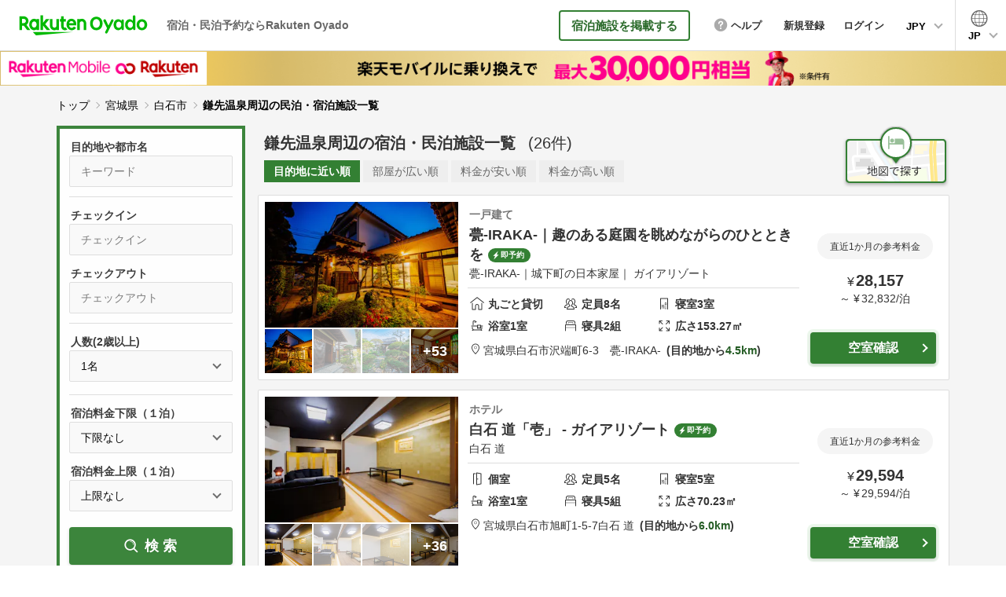

--- FILE ---
content_type: text/html; charset=utf-8
request_url: https://vacation-stay.jp/s/miyagi/shiroishi/14159
body_size: 23024
content:
<!DOCTYPE html><html lang="ja"><head prefix="og: http://ogp.me/ns# fb: http://ogp.me/ns/fb# article: http://ogp.me/ns/article#"><!-- Google Tag Manager -->
        <script>(function(w,d,s,l,i){w[l]=w[l]||[];w[l].push({'gtm.start':new Date().getTime(),event:'gtm.js'});var f=d.getElementsByTagName(s)[0],j=d.createElement(s),dl=l!='dataLayer'?'&l='+l:'';j.async=true;j.src='https://www.googletagmanager.com/gtm.js?id='+i+dl;f.parentNode.insertBefore(j,f);})(window,document,'script','dataLayer','GTM-KGBT9DW');</script>
      <!-- End Google Tag Manager --><meta charset="utf-8">
<title>鎌先温泉周辺の宿泊・民泊施設一覧 | Rakuten Oyado(旧バケーションステイ)</title>
<meta name="description" content="鎌先温泉周辺の宿泊、民泊施設一覧。ホテル/旅館、一戸建て/コテージ/ヴィラ等のバケーションレンタル(貸別荘)、アパート/マンションの幅広い選択肢からお好みの宿をお選びいただけます。宿泊・民泊予約なら楽天のRakuten Oyado(旧バケーションステイ)。">
<link rel="canonical" href="https://vacation-stay.jp/s/miyagi/shiroishi/14159">
<link rel="alternate" href="https://vacation-stay.jp/s/miyagi/shiroishi/14159" hreflang="ja">
<link rel="alternate" href="https://vacation-stay.com/s/miyagi/shiroishi/14159" hreflang="en">
<link rel="alternate" href="https://vacation-stay.jp/s/miyagi/shiroishi/14159" hreflang="zh-TW">
<meta property="og:title" content="鎌先温泉周辺の宿泊・民泊施設一覧 | Rakuten Oyado(旧バケーションステイ)">
<meta property="og:description" content="鎌先温泉周辺の宿泊、民泊施設一覧。ホテル/旅館、一戸建て/コテージ/ヴィラ等のバケーションレンタル(貸別荘)、アパート/マンションの幅広い選択肢からお好みの宿をお選びいただけます。宿泊・民泊予約なら楽天のRakuten Oyado(旧バケーションステイ)。">
<meta property="og:site_name" content="Rakuten Oyado">
<meta property="og:locale" content="ja_JP">
<meta property="og:type" content="article">
<meta property="og:image" content="https://vacation-stay.jp/assets/image/common/ogp_20190618.jpg">
<meta property="og:url" content="https://vacation-stay.jp/s/miyagi/shiroishi/14159">
<meta name="X-UA-Compatible" content="IE=Edge,chrome=1">
<meta name="apple-mobile-web-app-capable" content="yes">
<meta name="format-detection" content="telephone=no">
<meta name="viewport" content="width=device-width, initial-scale=1"><meta name="csrf-param" content="authenticity_token" />
<meta name="csrf-token" content="OJenZyrxxryZQia_0JpiZKC0sxR-NVCFZFT0n3aY5ZK4_nSmpC-HR5OwlzWoRfd3-O4InWJuWyE_Tf4PhuO64g" /><style>﻿/*! normalize.css v7.0.0 | MIT License | github.com/necolas/normalize.css */html{line-height:1.15;-ms-text-size-adjust:100%;-webkit-text-size-adjust:100%}body{margin:0}article,aside,footer,header,nav,section{display:block}h1{font-size:2em;margin:0.67em 0}figcaption,figure,main{display:block}figure{margin:1em 40px}hr{box-sizing:content-box;height:0;overflow:visible}pre{font-family:monospace, monospace;font-size:1em}a{background-color:transparent;-webkit-text-decoration-skip:objects}abbr[title]{border-bottom:none;text-decoration:underline;-webkit-text-decoration:underline dotted;text-decoration:underline dotted}b,strong{font-weight:inherit}b,strong{font-weight:bolder}code,kbd,samp{font-family:monospace, monospace;font-size:1em}dfn{font-style:italic}mark{background-color:#ff0;color:#000}small{font-size:80%}sub,sup{font-size:75%;line-height:0;position:relative;vertical-align:baseline}sub{bottom:-0.25em}sup{top:-0.5em}audio,video{display:inline-block}audio:not([controls]){display:none;height:0}img{border-style:none}svg:not(:root){overflow:hidden}button,input,optgroup,select,textarea{font-family:sans-serif;font-size:100%;line-height:1.15;margin:0}button,input{overflow:visible}button,select{text-transform:none}button,html [type="button"],[type="reset"],[type="submit"]{-webkit-appearance:button}button::-moz-focus-inner,[type="button"]::-moz-focus-inner,[type="reset"]::-moz-focus-inner,[type="submit"]::-moz-focus-inner{border-style:none;padding:0}button:-moz-focusring,[type="button"]:-moz-focusring,[type="reset"]:-moz-focusring,[type="submit"]:-moz-focusring{outline:1px dotted ButtonText}fieldset{padding:0;border:none;-webkit-margin-start:0;-webkit-margin-end:0;-webkit-padding-before:0;-webkit-padding-start:0;-webkit-padding-end:0;-webkit-padding-after:0}legend{box-sizing:border-box;color:inherit;display:table;max-width:100%;padding:0;white-space:normal}progress{display:inline-block;vertical-align:baseline}textarea{overflow:auto}[type="checkbox"],[type="radio"]{box-sizing:border-box;padding:0}[type="number"]::-webkit-inner-spin-button,[type="number"]::-webkit-outer-spin-button{height:auto}[type="search"]{-webkit-appearance:textfield;outline-offset:-2px}[type="search"]::-webkit-search-cancel-button,[type="search"]::-webkit-search-decoration{-webkit-appearance:none}::-webkit-file-upload-button{-webkit-appearance:button;font:inherit}details,menu{display:block}summary{display:list-item}canvas{display:inline-block}template{display:none}[hidden]{display:none}html,header{font-family:"ヒラギノ角ゴ ProN W3", "Hiragino Kaku Gothic ProN", "メイリオ", Meiryo, Arial, sans-serif}html{font-size:62.5%;height:100%;color:#333}body{line-height:1.625;-webkit-font-smoothing:antialiased;height:100%;word-wrap:break-word;overflow-wrap:break-word}ul{list-style-type:none}body{color:#000}a{text-decoration:none}a:link{color:#00f}a:visited{color:#00f}a:hover{color:#00f;text-decoration:underline}a:active{color:#00f}@media all and (max-width: 767px){body{line-height:1.7;-webkit-text-size-adjust:100%}}.n-text-4{display:block}.n-text-5{font-size:1.6rem !important;display:block}@media all and (min-width: 768px){.n-text{font-size:1.5rem}.n-text-2{font-size:1.6rem !important}.n-text-3{font-size:1.6rem !important}.n-text-4{font-size:1.5rem !important}.n-text-6{font-size:2.6rem}.n-text-7{font-size:1.8rem}.n-text-8{font-size:1.5rem}.n-text-10{font-size:2rem}.n-text-11{font-size:2.4rem}.n-text-12{font-size:1.8rem}.n-text-13{font-size:1.4rem}.n-text-14{font-size:1.8rem !important}.n-text-15{font-size:2.2rem}.n-text-16{font-size:1.5rem}.n-text-17{font-size:1.6rem !important}.n-text-18{font-size:1.4rem !important}.n-text-19{font-size:1.3rem !important}.n-text-20{font-size:1.8rem !important}.n-text-21{font-size:2.6rem}.n-text-22{font-size:1.8rem !important}.n-text-23{font-size:2.2rem !important}.n-text-24{font-size:1.4rem !important}.n-text-25{font-size:1.4rem !important}.n-text-26{font-size:2.2rem !important}.n-text-27{font-size:2.6rem !important}.n-text-28{font-size:1.4rem !important}}@media all and (max-width: 767px){.n-text{font-size:1.4rem}.n-text-2{font-size:1.4rem !important}.n-text-3{font-size:1.2rem !important}.n-text-4{font-size:1.6rem !important}.n-text-6{font-size:2.4rem}.n-text-7{font-size:1.5rem}.n-text-8{font-size:1.3rem}.n-text-10{font-size:1.5rem}.n-text-11{font-size:1.8rem}.n-text-12{font-size:1.3rem}.n-text-13{font-size:1.1rem}.n-text-14{font-size:1.6rem !important}.n-text-15{font-size:1.4rem}.n-text-16{font-size:1.2rem}.n-text-17{font-size:1.3rem !important}.n-text-18{font-size:1.4rem !important}.n-text-19{font-size:1.2rem !important}.n-text-20{font-size:1.7rem !important}.n-text-21{font-size:1.8rem}.n-text-22{font-size:1.4rem !important}.n-text-23{font-size:2rem !important}.n-text-24{font-size:1.3rem !important}.n-text-25{font-size:1.1rem !important}.n-text-26{font-size:1.6rem !important}.n-text-27{font-size:1.7rem !important}.n-text-28{font-size:1.2rem !important}}.icon-home-o::before{text-align:center;content:'';display:inline-block;background:url(https://vacation-stay-jp.imgix.net/assets/image/common/icon_home_o.png) no-repeat left top;background-size:contain;vertical-align:middle;margin-right:6px}.icon-people-o::before{text-align:center;content:'';display:inline-block;background:url(https://vacation-stay-jp.imgix.net/assets/image/common/icon_people_o.png) no-repeat left top;background-size:contain;vertical-align:middle;margin-right:6px}.icon-room-o::before{text-align:center;content:'';display:inline-block;background:url(https://vacation-stay-jp.imgix.net/assets/image/common/icon_room_o.png) no-repeat left top;background-size:contain;vertical-align:middle;margin-right:6px}.icon-bed-o::before{text-align:center;content:'';display:inline-block;background:url(https://vacation-stay-jp.imgix.net/assets/image/common/icon_bed_o.png) no-repeat left top;background-size:contain;vertical-align:middle;margin-right:6px}.icon-breadth-o::before{text-align:center;content:'';display:inline-block;background:url(https://vacation-stay-jp.imgix.net/assets/image/common/icon_breadth_o.png) no-repeat left top;background-size:contain;vertical-align:middle;margin-right:6px}.icon-link{text-decoration:underline;display:inline-block;vertical-align:middle}.icon-link::before{content:'';display:inline-block;background:url(https://vacation-stay-jp.imgix.net/assets/image/common/icon_check.png) no-repeat left top;background-size:contain;vertical-align:middle;width:40px;height:40px;margin-right:12px}.icon-link:link{color:#333}.icon-link:visited{color:#333}.icon-link:hover{color:#333;text-decoration:none}.icon-link:active{color:#333}.icon-yen,.icon-dollar,.icon-baht,.icon-dong,.icon-rupiah,.icon-won,.icon-peso,.icon-rm{position:relative}.icon-yen::before,.icon-dollar::before,.icon-baht::before,.icon-dong::before,.icon-rupiah::before,.icon-won::before,.icon-peso::before,.icon-rm::before{content:'￥';font-size:2.2rem;font-weight:bold;color:#333;display:block;position:absolute;z-index:2;line-height:1}.icon-yen .n-input,.icon-dollar .n-input,.icon-baht .n-input,.icon-dong .n-input,.icon-rupiah .n-input,.icon-won .n-input,.icon-peso .n-input,.icon-rm .n-input,.icon-yen .z-input,.icon-dollar .z-input,.icon-baht .z-input,.icon-dong .z-input,.icon-rupiah .z-input,.icon-won .z-input,.icon-peso .z-input,.icon-rm .z-input,.icon-yen .s-input,.icon-dollar .s-input,.icon-baht .s-input,.icon-dong .s-input,.icon-rupiah .s-input,.icon-won .s-input,.icon-peso .s-input,.icon-rm .s-input,.icon-yen .b-input,.icon-dollar .b-input,.icon-baht .b-input,.icon-dong .b-input,.icon-rupiah .b-input,.icon-won .b-input,.icon-peso .b-input,.icon-rm .b-input,.icon-yen .sb-input,.icon-dollar .sb-input,.icon-baht .sb-input,.icon-dong .sb-input,.icon-rupiah .sb-input,.icon-won .sb-input,.icon-peso .sb-input,.icon-rm .sb-input{padding-left:40px}.icon-rm .n-input,.icon-rupiah .n-input{padding-left:63px}.icon-dollar::before{content:'$'}.icon-baht::before{content:'฿'}.icon-dong::before{content:'₫'}.icon-rupiah::before{content:'Rp'}.icon-won::before{content:'₩'}.icon-peso::before{content:'₱'}.icon-rm::before{content:'RM'}.icon_nights,.icon_off,.icon_m,.icon_people,.icon_num{display:block;font-size:1.6rem;color:#aaa;position:absolute;z-index:2;line-height:1.2}.icon-thunder::after{content:'';display:inline-block;background:url(https://vacation-stay-jp.imgix.net/assets/image/common/icon_thunder_g.png) no-repeat left top;background-size:contain;vertical-align:middle;margin-left:10px}.icon-home::after{content:'';display:inline-block;background:url(https://vacation-stay-jp.imgix.net/assets/image/common/icon_home.png) no-repeat left top;background-size:contain;vertical-align:middle;margin-left:10px}.icon-private::after{content:'';display:inline-block;background:url(https://vacation-stay-jp.imgix.net/assets/image/common/icon_private.png) no-repeat left top;background-size:contain;vertical-align:middle;margin-left:10px}.icon-share::after{content:'';display:inline-block;background:url(https://vacation-stay-jp.imgix.net/assets/image/common/icon_share.png) no-repeat left top;background-size:contain;vertical-align:middle;margin-left:10px}.icon-thunder::after{content:'';display:inline-block;background:url(https://vacation-stay-jp.imgix.net/assets/image/common/icon_thunder_g.png) no-repeat left top;background-size:contain;vertical-align:middle;margin-left:10px}@media all and (min-width: 768px){.icon-link{font-size:1.6rem;font-weight:bold}.icon-yen::before,.icon-dollar::before,.icon-baht::before,.icon-dong::before,.icon-rupiah::before,.icon-won::before,.icon-peso::before,.icon-rm::before{top:17px;left:16px}.icon_nights,.icon_off,.icon_m,.icon_people,.icon_num{top:18px;left:30px}.icon_nights{left:45px}.icon-thunder::after{width:13px;height:20px}.icon-home::after{width:23px;height:20px}.icon-private::after{width:25px;height:21px}.icon-share::after{width:33px;height:21px}.icon-thunder::after{width:33px;height:21px}.icon-home-o::before{width:20px;height:19px}.icon-people-o::before{width:22px;height:17px}.icon-room-o::before{width:12px;height:20px}.icon-bed-o::before{width:21px;height:17px}.icon-breadth-o::before{width:16px;height:17px}}@media all and (max-width: 767px){.icon-link{font-size:1.2rem}.icon-yen::before,.icon-dollar::before,.icon-baht::before,.icon-dong::before,.icon-rupiah::before,.icon-won::before,.icon-peso::before,.icon-rm::before{top:17px;left:16px}.icon_nights,.icon_off,.icon_m,.icon_people,.icon_num{top:18px;left:30px}.icon_nights{left:55px}.icon_m{top:16px}.icon-thunder::after{width:9px;height:13px}.icon-home::after{width:15px;height:12px}.icon-private::after{width:17px;height:15px}.icon-share::after{width:23px;height:15px}.icon-thunder::after{width:23px;height:15px}.icon-home-o::before{width:14px;height:13px;display:block;margin:0 auto}.icon-home-o{width:23.076923076923077%}.icon-people-o::before{width:15px;height:11px;display:block;margin:0 auto}.icon-room-o::before{width:8px;height:13px;display:block;margin:0 auto}.icon-bed-o::before{width:15px;height:12px;display:block;margin:0 auto}.icon-breadth-o::before{width:11px;height:11px;display:block;margin:0 auto}}.case-text,.case-text2{text-align:right}.case-text2{text-align:left}@media all and (min-width: 768px){.case-text,.case-text2{font-size:1.5rem}.case-location{margin-left:16px}}@media all and (max-width: 767px){.case-text,.case-text2{font-size:1.3rem}.case-location{display:block}.case-text2 .case-location{display:inline-block;padding-left:10px}}.n-select,.w-select,.s-select,.sw-select,.d-select,.t-select,.ss-select,.h-select,.l-select,.reservation-sort{-webkit-appearance:none;-moz-appearance:none;appearance:none;line-height:1.4;box-sizing:border-box;border:1px solid #ddd;background:#fafafa;border-radius:5px;position:relative;display:block}.n-select::-ms-expand,.w-select::-ms-expand,.s-select::-ms-expand,.sw-select::-ms-expand,.d-select::-ms-expand,.t-select::-ms-expand,.ss-select::-ms-expand,.h-select::-ms-expand,.l-select::-ms-expand,.reservation-sort::-ms-expand{display:none}.n-select-wrap,.w-select-wrap,.s-select-wrap,.sw-select-wrap,.d-select-wrap,.t-select-wrap,.ss-select-wrap,.h-select-wrap,.l-select-wrap,.reservation-sort-wrap{margin:0;padding:0}.n-select-title,.w-select-title,.s-select-title,.sw-select-title,.d-select-title,.t-select-title,.ss-select-title,.h-select-title,.l-select-title,.reservation-sort-title{font-weight:bold;margin:0;padding:0}.n-select-box,.w-select-box,.s-select-box,.sw-select-box,.d-select-box,.t-select-box,.ss-select-box,.h-select-box,.l-select-box,.reservation-sort-box{margin:0;padding:0;position:relative}.n-select-box::after,.w-select-box::after,.s-select-box::after,.sw-select-box::after,.d-select-box::after,.t-select-box::after,.ss-select-box::after,.h-select-box::after,.l-select-box::after,.reservation-sort-box::after,.property-type-select-box::after{content:'';width:7px;height:7px;border:0px;border-left:1px solid #000;border-bottom:1px solid #000;transform:rotate(-45deg);position:absolute;top:50%;right:19px;margin-top:-5px;pointer-events:none}.sw-select,.w-select{background:#fff}.sw-select-title,.s-select-title{font-weight:normal}.d-select-box{display:flex;align-items:center;justify-content:space-between}.d-select-box::after{content:none}.d-select-box-center{font-weight:bold;font-size:1.8rem}.d-select-box-left,.d-select-box-right{width:43.44262295081967%;position:relative}.d-select-box-left::after,.d-select-box-right::after{content:'';width:7px;height:7px;border:0px;border-left:1px solid #000;border-bottom:1px solid #000;transform:rotate(-45deg);position:absolute;top:50%;right:19px;margin-top:-5px}.t-select-box{display:flex;align-items:center;justify-content:space-between}.t-select-box::after{content:none}.t-select-box-center{font-weight:bold;font-size:1.8rem}.t-select-box-left,.t-select-box-center,.t-select-box-right{width:31.693989071038253%;position:relative}.t-select-box-left::after,.t-select-box-center::after,.t-select-box-right::after{content:'';width:7px;height:7px;border:0px;border-left:1px solid #000;border-bottom:1px solid #000;transform:rotate(-45deg);position:absolute;top:50%;right:19px;margin-top:-5px}.h-select{background:#fff}.h-select-wrap{background:#f5f5f5;display:block !important}.h-select-box{display:table;width:100%}.h-select-box::after{content:none}.h-select-box-list{list-style:none;display:inline-block}.h-select-box-list:nth-child(even){margin-right:0}.h-select-box-list::after{content:'';width:7px;height:7px;border:0px;border-left:1px solid #000;border-bottom:1px solid #000;transform:rotate(-45deg);position:absolute;top:50%;right:19px;margin-top:-5px}.h-select-box-list.h-select-p-btn{vertical-align:top}.h-select-box-list.h-select-p-btn::after{display:none}.h-select-box-list.h-select-p-btn .h-select{position:relative}.h-select-box-list.h-select-p-btn .h-select:link{color:#333}.h-select-box-list.h-select-p-btn .h-select:visited{color:#333}.h-select-box-list.h-select-p-btn .h-select:hover{color:#333;text-decoration:none}.h-select-box-list.h-select-p-btn .h-select:active{color:#333}.h-select-box-list.h-select-p-btn .h-select::before{content:'';display:block;border-bottom:2px solid #000;position:absolute;top:22px;left:12px;width:14px}.h-select-box-list.h-select-p-btn .h-select::after{content:'';display:block;border-left:2px solid #000;position:absolute;top:16px;left:18px;width:2px;height:14px}@-moz-document url-prefix(){.h-select{padding:11px 40px 11px 10px !important}.h-select-box-list.h-select-p-btn .h-select{padding:14px 5px 14px 35px !important}}.l-select-box{margin:0;padding:0;position:relative}.lang-select{-webkit-appearance:none;-moz-appearance:none;appearance:none;line-height:1.4;box-sizing:border-box;border:1px solid #ddd;background:#fafafa;border-radius:5px;position:relative;display:block}.lang-select::-ms-expand{display:none}.lang-select:focus{outline:none}.lang-select-wrap{margin:0;padding:0}.lang-select-box{margin:0;padding:0;position:relative}.lang-select-box::after{content:'';width:7px;height:7px;border:0px;border-left:1px solid #000;border-bottom:1px solid #000;transform:rotate(-45deg);position:absolute;top:50%;right:19px;margin-top:-5px}.lang-select-btn{display:block;line-height:1;width:100%;color:#fff;border-radius:5px;text-align:center;box-sizing:border-box;position:relative;background:#338033}.lang-select-btn:link{color:#fff}.lang-select-btn:visited{color:#fff}.lang-select-btn:hover{color:#fff;text-decoration:none}.lang-select-btn:active{color:#fff}.lang-select-btn::before{content:'';display:block;border-bottom:2px solid #fff;position:absolute}.lang-select-btn::after{content:'';display:block;border-left:2px solid #fff;position:absolute;width:2px}.r-select{-webkit-appearance:none;-moz-appearance:none;appearance:none;line-height:1.4;box-sizing:border-box;border:1px solid #ddd;background:#fafafa;border-radius:5px;position:relative;display:block}.r-select::-ms-expand{display:none}.r-select:focus{outline:none}.r-select-wrap{margin:0;padding:0}.r-select-title{font-weight:bold;margin:0;padding:0}.r-select-box{margin:0;padding:0;position:relative}.r-select-box::after{content:'';width:7px;height:7px;border:0px;border-left:1px solid #000;border-bottom:1px solid #000;transform:rotate(-45deg);position:absolute;top:50%;right:19px;margin-top:-5px}.f-select{-webkit-appearance:none;-moz-appearance:none;appearance:none;line-height:1.4;box-sizing:border-box;border:1px solid #ddd;background:#fafafa;border-radius:5px;position:relative;display:block}.f-select::-ms-expand{display:none}.f-select:focus{outline:none}.f-select-box{margin:0;padding:0;position:relative}.f-select-box::after{content:'';width:7px;height:7px;border:0px;border-left:1px solid #000;border-bottom:1px solid #000;transform:rotate(-45deg);position:absolute;top:50%;right:19px;margin-top:-5px}.rec-select-box{border:none;border-radius:0;font-weight:bold}@media all and (min-width: 768px){.n-select,.w-select,.s-select,.sw-select,.d-select,.t-select,.ss-select,.h-select,.l-select,.reservation-sort{font-size:1.6rem;padding:14px 17px;width:100%}.n-select-wrap,.w-select-wrap,.s-select-wrap,.sw-select-wrap,.d-select-wrap,.t-select-wrap,.ss-select-wrap,.h-select-wrap,.l-select-wrap,.reservation-sort-wrap{display:flex;align-items:center}.n-select-title,.w-select-title,.s-select-title,.sw-select-title,.d-select-title,.t-select-title,.ss-select-title,.h-select-title,.l-select-title,.reservation-sort-title{font-size:1.8rem;width:39.24418604651162%}.n-select-box,.w-select-box,.s-select-box,.sw-select-box,.d-select-box,.t-select-box,.ss-select-box,.h-select-box,.l-select-box,.reservation-sort-box{width:58.65384615384615%;margin-left:auto}.sw-select-title,.s-select-title{font-size:1.5rem;width:auto;margin-left:auto;max-width:39.24418604651162%}.sw-select-box,.s-select-box{margin-left:30px}.ss-select-box{width:25.48076923076923%}.h-select{font-size:1.4rem;padding:14px 40px 14px 14px}.h-select-wrap{padding:20px}.h-select-box{width:100%;box-sizing:border-box}.h-select-box:nth-child(2) .h-select-box-list{margin-top:15px}.h-select-box-list{width:47.94520547945205%;box-sizing:border-box;position:relative;margin-right:3.205128205128205%}.h-select-box-list-middle{width:27.647058823529413% !important}.h-select-box-list-middle .h-select{padding:14px 32px 14px 14px}.listing_9-2 .h-select-wrap{margin-bottom:40px}.h-select-box-list.h-select-p-btn .h-select{width:135px;padding:14px 5px 14px 35px;cursor:pointer}.h-select-box-list.h-select-p-btn .h-select:hover{opacity:0.6}.l-select{line-height:1;padding:14px 17px 11px}.l-select-box{width:34.705882352941174%;margin-left:0}.lang-select{font-size:1.6rem;padding:15px 17px 11px;width:100%}.lang-select-wrap{display:flex;align-items:center;justify-content:space-between}.lang-select-box{width:58.65384615384615%;margin-left:auto}.lang-select-btn{padding:18px 0 15px;font-size:1.6rem}.lang-select-btn:hover{opacity:0.6}.lang-select-btn-wrap{width:234px}.lang-select-btn::before{width:17px;top:24px;left:11px}.lang-select-btn::after{height:17px;top:16px;left:19px}.sw-select-wrap{width:76.25%;margin-left:auto}.sw-select-title{margin-left:0;width:27.322404371584703%}.sw-select-box{margin-left:auto;width:72.6775956284153%}.r-select{font-size:1.6rem;padding:14px 41px 14px 17px;width:100%}.r-select-wrap{display:flex;align-items:center}.r-select-title{font-size:1.8rem;width:39.24418604651162%}.r-select-box{min-width:240px;width:23.52941176470588%}.f-select{font-size:1.6rem;padding:14px 41px 14px 17px;width:100%}.f-select-box{width:100%;margin-top:12px}}@media all and (max-width: 767px){.n-select,.w-select,.s-select,.sw-select,.d-select,.t-select,.ss-select,.h-select,.l-select,.reservation-sort{font-size:1.6rem;padding:13px;width:100%}.n-select-title,.w-select-title,.s-select-title,.sw-select-title,.d-select-title,.t-select-title,.ss-select-title,.h-select-title,.l-select-title,.reservation-sort-title{font-size:1.7rem}.n-select-box,.w-select-box,.s-select-box,.sw-select-box,.d-select-box,.t-select-box,.ss-select-box,.h-select-box,.l-select-box,.reservation-sort-box{width:100%;margin-top:12px}.sw-select-title,.s-select-title{font-size:1.4rem}.ss-select-box{width:44.18604651162791%}.h-select{font-size:1.3rem;padding:14px 35px 14px 14px}.h-select-wrap{padding:5.847953216374268%}.h-select-box:first-child{margin-top:0 !important}.h-select-box:first-child .h-select-box-list:first-child{margin-bottom:20px}.h-select-box:nth-child(2){margin-top:20px}.h-select-box-list{width:100%;position:relative;list-style:none}.h-select-box-list-short{width:50.164473684210535%}.h-select-box-list-short .h-select{padding:14px 32px 14px 14px}.h-select-box-list-middle{width:50.164473684210535%}.h-select-box-list-middle .h-select{padding:14px 32px 14px 14px}.h-select-box_2{display:flex;justify-content:space-between}.h-select-box-list.h-select-p-btn{width:44.73684210526316%}.h-select-box-list.h-select-p-btn .h-select{padding:14px 3.676470588235294% 14px 25.735294117647058%}.l-select-box{width:100%;margin-top:12px}.lang-select{font-size:1.6rem;padding:13px;width:100%}.lang-select-box{width:100%;margin-top:12px}.lang-select-btn{padding:13px 0;font-size:1.4rem}.lang-select-btn-wrap{width:58.139534883720934%;margin:17px auto}.lang-select-btn::before{width:10px;top:18px;left:7px}.lang-select-btn::after{height:10px;top:14px;left:11px}.sw-select-title{font-size:1.2rem}.h-select-box-list.h-select-p-btn{width:44.73684210526316%}.h-select-box-list.h-select-p-btn .h-select{padding:14px 3.676470588235294% 14px 25.735294117647058%}.l-select-box{width:100%;margin-top:12px}.lang-select{font-size:1.6rem;padding:13px;width:100%}.lang-select-box{width:100%;margin-top:12px}.lang-select-btn{padding:13px 0;font-size:1.4rem}.lang-select-btn-wrap{width:58.139534883720934%;margin:17px auto}.lang-select-btn::before{width:10px;top:18px;left:7px}.lang-select-btn::after{height:10px;top:14px;left:11px}.sw-select-title{font-size:1.2rem}.r-select{font-size:1.6rem;padding:13px 41px 13px 13px;width:100%}.r-select-title{font-size:1.7rem}.r-select-box{width:50%}.f-select{font-size:1.6rem;padding:13px 41px 13px 13px;width:100%}.f-select-box{width:100%;margin-top:12px}}.form-title-text{font-size:1.4rem;font-weight:normal;margin:0}.form-title-text-orange{color:#338033}.form-note{text-align:right;font-size:1.4rem;margin:10px 0 0}.form-note_3{text-align:left;line-height:1.6}.form-note_3::before{content:'';background:url(https://vacation-stay-jp.imgix.net/assets/image/common/icon_note.png) no-repeat left center;display:inline-block;padding:0;text-align:center;vertical-align:middle}.form-parts-wrap{position:relative}@media all and (min-width: 768px){.form-note_3{width:55.12820512820513%;margin:10px 0 0 auto;font-size:1.3rem;text-indent:-2em;padding-left:2em}.form-note_3::before{width:18px;height:19px;margin-right:8px}.form-parts-wrap{margin:30px auto}}@media all and (max-width: 767px){.form-note_3{font-size:1.2rem;margin-top:15px;text-indent:-2.3em;padding-left:2.3em}.form-note_3::before{width:20px;height:20px;margin-right:7px;margin-top:-3px}.form-parts-wrap{margin:30px auto}}.n-input,.z-input,.s-input,.b-input,.sb-input,.sbs-input,.sbsd-input,.sbt-input,.gn-input,.num-input,.skd-input,.tid-input,.w-input,.wb-input,.search-input,.r-login-input,.wr-login-input,.cd-input,.date-input{-webkit-appearance:none;-moz-appearance:none;appearance:none;line-height:1.6;box-sizing:border-box;border:1px solid #ddd;background:#fafafa;border-radius:5px;position:relative;display:block;width:100%;background:#fafafa;font-size:1.6rem}.n-input::-ms-expand,.z-input::-ms-expand,.s-input::-ms-expand,.b-input::-ms-expand,.sb-input::-ms-expand,.sbs-input::-ms-expand,.sbsd-input::-ms-expand,.sbt-input::-ms-expand,.gn-input::-ms-expand,.num-input::-ms-expand,.skd-input::-ms-expand,.tid-input::-ms-expand,.w-input::-ms-expand,.wb-input::-ms-expand,.search-input::-ms-expand,.r-login-input::-ms-expand,.wr-login-input::-ms-expand,.cd-input::-ms-expand,.date-input::-ms-expand{display:none}.n-input-wrap,.z-input-wrap,.s-input-wrap,.b-input-wrap,.sb-input-wrap,.sbs-input-wrap,.sbsd-input-wrap,.sbt-input-wrap,.gn-input-wrap,.num-input-wrap,.skd-input-wrap,.tid-input-wrap,.w-input-wrap,.wb-input-wrap,.search-input-wrap,.r-login-input-wrap,.wr-login-input-wrap,.cd-input-wrap,.date-input-wrap{margin:0;padding:0}.n-input-title,.z-input-title,.s-input-title,.b-input-title,.sb-input-title,.sbs-input-title,.sbsd-input-title,.sbt-input-title,.gn-input-title,.num-input-title,.skd-input-title,.tid-input-title,.w-input-title,.wb-input-title,.search-input-title,.r-login-input-title,.wr-login-input-title,.cd-input-title,.date-input-title{font-weight:bold;margin:0;padding:0}.n-input-box,.z-input-box,.s-input-box,.b-input-box,.sb-input-box,.sbs-input-box,.sbsd-input-box,.sbt-input-box,.gn-input-box,.num-input-box,.skd-input-box,.tid-input-box,.w-input-box,.wb-input-box,.search-input-box,.r-login-input-box,.wr-login-input-box,.cd-input-box,.date-input-box{margin:0;padding:0;position:relative}@media all and (min-width: 768px){.n-input,.z-input,.s-input,.b-input,.sb-input,.sbs-input,.sbsd-input,.sbt-input,.gn-input,.num-input,.skd-input,.tid-input,.w-input,.wb-input,.search-input,.r-login-input,.wr-login-input,.cd-input,.date-input{padding:14px 17px}.n-input-wrap,.z-input-wrap,.s-input-wrap,.b-input-wrap,.sb-input-wrap,.sbs-input-wrap,.sbsd-input-wrap,.sbt-input-wrap,.gn-input-wrap,.num-input-wrap,.skd-input-wrap,.tid-input-wrap,.w-input-wrap,.wb-input-wrap,.search-input-wrap,.r-login-input-wrap,.wr-login-input-wrap,.cd-input-wrap,.date-input-wrap{display:flex;align-items:center}.n-input-title,.z-input-title,.s-input-title,.b-input-title,.sb-input-title,.sbs-input-title,.sbsd-input-title,.sbt-input-title,.gn-input-title,.num-input-title,.skd-input-title,.tid-input-title,.w-input-title,.wb-input-title,.search-input-title,.r-login-input-title,.wr-login-input-title,.cd-input-title,.date-input-title{font-size:1.8rem;width:39.24418604651162%}.n-input-box,.z-input-box,.s-input-box,.b-input-box,.sb-input-box,.sbs-input-box,.sbsd-input-box,.sbt-input-box,.gn-input-box,.num-input-box,.skd-input-box,.tid-input-box,.w-input-box,.wb-input-box,.search-input-box,.r-login-input-box,.wr-login-input-box,.cd-input-box,.date-input-box{width:58.65384615384615%;margin-left:auto}}@media all and (max-width: 767px){.n-input,.z-input,.s-input,.b-input,.sb-input,.sbs-input,.sbsd-input,.sbt-input,.gn-input,.num-input,.skd-input,.tid-input,.w-input,.wb-input,.search-input,.r-login-input,.wr-login-input,.cd-input,.date-input{padding:14px 15px}.n-input-title,.z-input-title,.s-input-title,.b-input-title,.sb-input-title,.sbs-input-title,.sbsd-input-title,.sbt-input-title,.gn-input-title,.num-input-title,.skd-input-title,.tid-input-title,.w-input-title,.wb-input-title,.search-input-title,.r-login-input-title,.wr-login-input-title,.cd-input-title,.date-input-title{font-size:1.7rem}.n-input-box,.z-input-box,.s-input-box,.b-input-box,.sb-input-box,.sbs-input-box,.sbsd-input-box,.sbt-input-box,.gn-input-box,.num-input-box,.skd-input-box,.tid-input-box,.w-input-box,.wb-input-box,.search-input-box,.r-login-input-box,.wr-login-input-box,.cd-input-box,.date-input-box{width:100%;margin-top:12px}}.n-check,.l-check,.b-check,.i-check{display:none}.n-check-label,.l-check-label,.b-check-label,.i-check-label{box-sizing:border-box;position:relative;vertical-align:top;cursor:pointer;font-size:1.5rem;display:block;padding-left:28px}.n-check-label::after,.l-check-label::after,.b-check-label::after,.i-check-label::after{position:absolute;top:4px;left:7px;display:block;width:5px;height:9px;border-right:2px solid #fff;border-bottom:2px solid #fff;content:'';opacity:0;transform:rotate(45deg);z-index:2}.n-check-label::before,.l-check-label::before,.b-check-label::before,.i-check-label::before{position:absolute;top:0;left:0;display:block;width:20px;height:20px;border:1px solid #aaa;background:#fff;content:''}.n-check:disabled+.n-check-label,.l-check:disabled+.l-check-label,.b-check:disabled+.b-check-label,.i-check:disabled+.i-check-label{opacity:0.5;cursor:not-allowed}.n-check:checked+.n-check-label:before,.l-check:checked+.n-check-label:before,.i-check:checked+.n-check-label:before{background:#338033;border:1px solid #338033}.n-check:checked+.n-check-label:after,.l-check:checked+.n-check-label:after,.i-check:checked+.n-check-label:after{opacity:1}.n-check:checked+.i-check-label:before,.l-check:checked+.i-check-label:before,.i-check:checked+.i-check-label:before{background:#338033;border:1px solid #338033}.n-check:checked+.i-check-label:after,.l-check:checked+.i-check-label:after,.i-check:checked+.i-check-label:after{opacity:1}.b-check:checked+.b-check-label::before{background:#333;border:1px solid #333}.b-check:checked+.b-check-label::after{opacity:1}.l-check-wrap,.b-check-wrap,.i-check-wrap{margin:0;padding:0}.l-check-title,.b-check-title,.i-check-title{font-weight:bold;margin:0;padding:0}.l-check-list,.b-check-list,.i-check-list{list-style:none;margin:0;padding:0}.l-check-list:last-child,.b-check-list:last-child,.i-check-list:last-child{margin-right:0}.l-check-list.n-check-wrap,.b-check-list.n-check-wrap,.i-check-list.n-check-wrap{margin-bottom:0}.l-check-list-wrap,.b-check-list-wrap,.i-check-list-wrap{margin:0;padding:0;display:flex;flex-wrap:wrap}.l-check-box,.b-check-box,.i-check-box{margin-left:auto}.i-check-wrap .i-check-list-wrap{display:block}@media all and (min-width: 768px){.n-check,-wrap{margin-bottom:24px}.n-check:last-of-type,-wrap:last-of-type{margin-bottom:0}.n-check-2column{display:flex;flex-wrap:wrap}.n-check-2column .n-check-wrap{width:48%}.n-check-2column .n-check-wrap:nth-of-type(2n){margin-left:2%}.l-check-wrap,.b-check-wrap,.i-check-wrap{margin:40px auto;display:flex;align-items:center;flex-wrap:wrap}.l-check-title,.b-check-title,.i-check-title{font-size:1.8rem;width:23.25581395348837%}.l-check-list,.b-check-list,.i-check-list{margin-right:38px}.i-check-wrap{margin:0;align-items:flex-start}.i-check-wrap .i-check-list{margin-left:0}.i-check-wrap .i-check-list:not(:first-child){margin-top:24px}.i-check-box{width:58.65384615384615%;margin-left:auto}.i-check-title{font-size:1.8rem;width:39.24418604651162%}}@media all and (max-width: 767px){.n-check-wrap{margin-bottom:30px}.n-check-wrap:last-of-type{margin-bottom:0}.n-check,-wrap{margin-bottom:30px}.n-check:last-of-type,-wrap:last-of-type{margin-bottom:0}.l-check-wrap,.b-check-wrap,.i-check-wrap{margin:30px auto}.l-check-title,.b-check-title,.i-check-title{font-size:1.7rem}.l-check-list,.b-check-list,.i-check-list{margin-right:50px}.l-check-box,.b-check-box,.i-check-box{margin-top:18px}.i-check-wrap{margin:0;align-items:flex-start;display:flex;justify-content:space-between}.i-check-wrap .i-check-list{justify-content:flex-start;align-items:center}.i-check-wrap .i-check-list:not(:first-child){margin-top:20px}.i-check-label{font-size:1.3rem}.i-check-box{width:100%;margin:0}.i-check-title{font-size:1.7rem;width:100%}}@media all and (-ms-high-contrast: none){.n-check-label,.l-check-label,.b-check-label,.i-check-label{padding-top:1px}}.txL{text-align:left !important}.txC{text-align:center !important}.txR{text-align:right !important}.vaT{vertical-align:top}.vaM{vertical-align:middle}.vaB{vertical-align:bottom}.fLeft{float:left}.fRight{float:right}.fNone{float:none}.clearfix:after{display:block;clear:both;height:0;visibility:hidden;content:""}.mt100,.pc .mt100--pc,.sp .mt100--sp{margin-top:100px !important}.mb100,.pc .mb100--pc,.sp .mb100--sp{margin-bottom:100px !important}.ml100,.pc .ml100--pc,.sp .ml100--sp{margin-left:100px !important}.mr100,.pc .mr100--pc,.sp .mr100--sp{margin-right:100px !important}.pt100,.pc .pt100--pc,.sp .pt100--sp{padding-top:100px !important}.pb100,.pc .pb100--pc,.sp .pb100--sp{padding-bottom:100px !important}.pl100,.pc .pl100--pc,.sp .pl100--sp{padding-left:100px !important}.pr100,.pc .pr100--pc,.sp .pr100--sp{padding-right:100px !important}.mt95,.pc .mt95--pc,.sp .mt95--sp{margin-top:95px !important}.mb95,.pc .mb95--pc,.sp .mb95--sp{margin-bottom:95px !important}.ml95,.pc .ml95--pc,.sp .ml95--sp{margin-left:95px !important}.mr95,.pc .mr95--pc,.sp .mr95--sp{margin-right:95px !important}.pt95,.pc .pt95--pc,.sp .pt95--sp{padding-top:95px !important}.pb95,.pc .pb95--pc,.sp .pb95--sp{padding-bottom:95px !important}.pl95,.pc .pl95--pc,.sp .pl95--sp{padding-left:95px !important}.pr95,.pc .pr95--pc,.sp .pr95--sp{padding-right:95px !important}.mt90,.pc .mt90--pc,.sp .mt90--sp{margin-top:90px !important}.mb90,.pc .mb90--pc,.sp .mb90--sp{margin-bottom:90px !important}.ml90,.pc .ml90--pc,.sp .ml90--sp{margin-left:90px !important}.mr90,.pc .mr90--pc,.sp .mr90--sp{margin-right:90px !important}.pt90,.pc .pt90--pc,.sp .pt90--sp{padding-top:90px !important}.pb90,.pc .pb90--pc,.sp .pb90--sp{padding-bottom:90px !important}.pl90,.pc .pl90--pc,.sp .pl90--sp{padding-left:90px !important}.pr90,.pc .pr90--pc,.sp .pr90--sp{padding-right:90px !important}.mt85,.pc .mt85--pc,.sp .mt85--sp{margin-top:85px !important}.mb85,.pc .mb85--pc,.sp .mb85--sp{margin-bottom:85px !important}.ml85,.pc .ml85--pc,.sp .ml85--sp{margin-left:85px !important}.mr85,.pc .mr85--pc,.sp .mr85--sp{margin-right:85px !important}.pt85,.pc .pt85--pc,.sp .pt85--sp{padding-top:85px !important}.pb85,.pc .pb85--pc,.sp .pb85--sp{padding-bottom:85px !important}.pl85,.pc .pl85--pc,.sp .pl85--sp{padding-left:85px !important}.pr85,.pc .pr85--pc,.sp .pr85--sp{padding-right:85px !important}.mt80,.pc .mt80--pc,.sp .mt80--sp{margin-top:80px !important}.mb80,.pc .mb80--pc,.sp .mb80--sp{margin-bottom:80px !important}.ml80,.pc .ml80--pc,.sp .ml80--sp{margin-left:80px !important}.mr80,.pc .mr80--pc,.sp .mr80--sp{margin-right:80px !important}.pt80,.pc .pt80--pc,.sp .pt80--sp{padding-top:80px !important}.pb80,.pc .pb80--pc,.sp .pb80--sp{padding-bottom:80px !important}.pl80,.pc .pl80--pc,.sp .pl80--sp{padding-left:80px !important}.pr80,.pc .pr80--pc,.sp .pr80--sp{padding-right:80px !important}.mt75,.pc .mt75--pc,.sp .mt75--sp{margin-top:75px !important}.mb75,.pc .mb75--pc,.sp .mb75--sp{margin-bottom:75px !important}.ml75,.pc .ml75--pc,.sp .ml75--sp{margin-left:75px !important}.mr75,.pc .mr75--pc,.sp .mr75--sp{margin-right:75px !important}.pt75,.pc .pt75--pc,.sp .pt75--sp{padding-top:75px !important}.pb75,.pc .pb75--pc,.sp .pb75--sp{padding-bottom:75px !important}.pl75,.pc .pl75--pc,.sp .pl75--sp{padding-left:75px !important}.pr75,.pc .pr75--pc,.sp .pr75--sp{padding-right:75px !important}.mt70,.pc .mt70--pc,.sp .mt70--sp{margin-top:70px !important}.mb70,.pc .mb70--pc,.sp .mb70--sp{margin-bottom:70px !important}.ml70,.pc .ml70--pc,.sp .ml70--sp{margin-left:70px !important}.mr70,.pc .mr70--pc,.sp .mr70--sp{margin-right:70px !important}.pt70,.pc .pt70--pc,.sp .pt70--sp{padding-top:70px !important}.pb70,.pc .pb70--pc,.sp .pb70--sp{padding-bottom:70px !important}.pl70,.pc .pl70--pc,.sp .pl70--sp{padding-left:70px !important}.pr70,.pc .pr70--pc,.sp .pr70--sp{padding-right:70px !important}.mt65,.pc .mt65--pc,.sp .mt65--sp{margin-top:65px !important}.mb65,.pc .mb65--pc,.sp .mb65--sp{margin-bottom:65px !important}.ml65,.pc .ml65--pc,.sp .ml65--sp{margin-left:65px !important}.mr65,.pc .mr65--pc,.sp .mr65--sp{margin-right:65px !important}.pt65,.pc .pt65--pc,.sp .pt65--sp{padding-top:65px !important}.pb65,.pc .pb65--pc,.sp .pb65--sp{padding-bottom:65px !important}.pl65,.pc .pl65--pc,.sp .pl65--sp{padding-left:65px !important}.pr65,.pc .pr65--pc,.sp .pr65--sp{padding-right:65px !important}.mt60,.pc .mt60--pc,.sp .mt60--sp{margin-top:60px !important}.mb60,.pc .mb60--pc,.sp .mb60--sp{margin-bottom:60px !important}.ml60,.pc .ml60--pc,.sp .ml60--sp{margin-left:60px !important}.mr60,.pc .mr60--pc,.sp .mr60--sp{margin-right:60px !important}.pt60,.pc .pt60--pc,.sp .pt60--sp{padding-top:60px !important}.pb60,.pc .pb60--pc,.sp .pb60--sp{padding-bottom:60px !important}.pl60,.pc .pl60--pc,.sp .pl60--sp{padding-left:60px !important}.pr60,.pc .pr60--pc,.sp .pr60--sp{padding-right:60px !important}.mt55,.pc .mt55--pc,.sp .mt55--sp{margin-top:55px !important}.mb55,.pc .mb55--pc,.sp .mb55--sp{margin-bottom:55px !important}.ml55,.pc .ml55--pc,.sp .ml55--sp{margin-left:55px !important}.mr55,.pc .mr55--pc,.sp .mr55--sp{margin-right:55px !important}.pt55,.pc .pt55--pc,.sp .pt55--sp{padding-top:55px !important}.pb55,.pc .pb55--pc,.sp .pb55--sp{padding-bottom:55px !important}.pl55,.pc .pl55--pc,.sp .pl55--sp{padding-left:55px !important}.pr55,.pc .pr55--pc,.sp .pr55--sp{padding-right:55px !important}.mt50,.pc .mt50--pc,.sp .mt50--sp{margin-top:50px !important}.mb50,.pc .mb50--pc,.sp .mb50--sp{margin-bottom:50px !important}.ml50,.pc .ml50--pc,.sp .ml50--sp{margin-left:50px !important}.mr50,.pc .mr50--pc,.sp .mr50--sp{margin-right:50px !important}.pt50,.pc .pt50--pc,.sp .pt50--sp{padding-top:50px !important}.pb50,.pc .pb50--pc,.sp .pb50--sp{padding-bottom:50px !important}.pl50,.pc .pl50--pc,.sp .pl50--sp{padding-left:50px !important}.pr50,.pc .pr50--pc,.sp .pr50--sp{padding-right:50px !important}.mt45,.pc .mt45--pc,.sp .mt45--sp{margin-top:45px !important}.mb45,.pc .mb45--pc,.sp .mb45--sp{margin-bottom:45px !important}.ml45,.pc .ml45--pc,.sp .ml45--sp{margin-left:45px !important}.mr45,.pc .mr45--pc,.sp .mr45--sp{margin-right:45px !important}.pt45,.pc .pt45--pc,.sp .pt45--sp{padding-top:45px !important}.pb45,.pc .pb45--pc,.sp .pb45--sp{padding-bottom:45px !important}.pl45,.pc .pl45--pc,.sp .pl45--sp{padding-left:45px !important}.pr45,.pc .pr45--pc,.sp .pr45--sp{padding-right:45px !important}.mt40,.pc .mt40--pc,.sp .mt40--sp{margin-top:40px !important}.mb40,.pc .mb40--pc,.sp .mb40--sp{margin-bottom:40px !important}.ml40,.pc .ml40--pc,.sp .ml40--sp{margin-left:40px !important}.mr40,.pc .mr40--pc,.sp .mr40--sp{margin-right:40px !important}.pt40,.pc .pt40--pc,.sp .pt40--sp{padding-top:40px !important}.pb40,.pc .pb40--pc,.sp .pb40--sp{padding-bottom:40px !important}.pl40,.pc .pl40--pc,.sp .pl40--sp{padding-left:40px !important}.pr40,.pc .pr40--pc,.sp .pr40--sp{padding-right:40px !important}.mt35,.pc .mt35--pc,.sp .mt35--sp{margin-top:35px !important}.mb35,.pc .mb35--pc,.sp .mb35--sp{margin-bottom:35px !important}.ml35,.pc .ml35--pc,.sp .ml35--sp{margin-left:35px !important}.mr35,.pc .mr35--pc,.sp .mr35--sp{margin-right:35px !important}.pt35,.pc .pt35--pc,.sp .pt35--sp{padding-top:35px !important}.pb35,.pc .pb35--pc,.sp .pb35--sp{padding-bottom:35px !important}.pl35,.pc .pl35--pc,.sp .pl35--sp{padding-left:35px !important}.pr35,.pc .pr35--pc,.sp .pr35--sp{padding-right:35px !important}.mt30,.pc .mt30--pc,.sp .mt30--sp{margin-top:30px !important}.mb30,.pc .mb30--pc,.sp .mb30--sp{margin-bottom:30px !important}.ml30,.pc .ml30--pc,.sp .ml30--sp{margin-left:30px !important}.mr30,.pc .mr30--pc,.sp .mr30--sp{margin-right:30px !important}.pt30,.pc .pt30--pc,.sp .pt30--sp{padding-top:30px !important}.pb30,.pc .pb30--pc,.sp .pb30--sp{padding-bottom:30px !important}.pl30,.pc .pl30--pc,.sp .pl30--sp{padding-left:30px !important}.pr30,.pc .pr30--pc,.sp .pr30--sp{padding-right:30px !important}.mt25,.pc .mt25--pc,.sp .mt25--sp{margin-top:25px !important}.mb25,.pc .mb25--pc,.sp .mb25--sp{margin-bottom:25px !important}.ml25,.pc .ml25--pc,.sp .ml25--sp{margin-left:25px !important}.mr25,.pc .mr25--pc,.sp .mr25--sp{margin-right:25px !important}.pt25,.pc .pt25--pc,.sp .pt25--sp{padding-top:25px !important}.pb25,.pc .pb25--pc,.sp .pb25--sp{padding-bottom:25px !important}.pl25,.pc .pl25--pc,.sp .pl25--sp{padding-left:25px !important}.pr25,.pc .pr25--pc,.sp .pr25--sp{padding-right:25px !important}.mt20,.pc .mt20--pc,.sp .mt20--sp{margin-top:20px !important}.mb20,.pc .mb20--pc,.sp .mb20--sp{margin-bottom:20px !important}.ml20,.pc .ml20--pc,.sp .ml20--sp{margin-left:20px !important}.mr20,.pc .mr20--pc,.sp .mr20--sp{margin-right:20px !important}.pt20,.pc .pt20--pc,.sp .pt20--sp{padding-top:20px !important}.pb20,.pc .pb20--pc,.sp .pb20--sp{padding-bottom:20px !important}.pl20,.pc .pl20--pc,.sp .pl20--sp{padding-left:20px !important}.pr20,.pc .pr20--pc,.sp .pr20--sp{padding-right:20px !important}.mt15,.pc .mt15--pc,.sp .mt15--sp{margin-top:15px !important}.mb15,.pc .mb15--pc,.sp .mb15--sp{margin-bottom:15px !important}.ml15,.pc .ml15--pc,.sp .ml15--sp{margin-left:15px !important}.mr15,.pc .mr15--pc,.sp .mr15--sp{margin-right:15px !important}.pt15,.pc .pt15--pc,.sp .pt15--sp{padding-top:15px !important}.pb15,.pc .pb15--pc,.sp .pb15--sp{padding-bottom:15px !important}.pl15,.pc .pl15--pc,.sp .pl15--sp{padding-left:15px !important}.pr15,.pc .pr15--pc,.sp .pr15--sp{padding-right:15px !important}.mt10,.pc .mt10--pc,.sp .mt10--sp{margin-top:10px !important}.mb10,.pc .mb10--pc,.sp .mb10--sp{margin-bottom:10px !important}.ml10,.pc .ml10--pc,.sp .ml10--sp{margin-left:10px !important}.mr10,.pc .mr10--pc,.sp .mr10--sp{margin-right:10px !important}.pt10,.pc .pt10--pc,.sp .pt10--sp{padding-top:10px !important}.pb10,.pc .pb10--pc,.sp .pb10--sp{padding-bottom:10px !important}.pl10,.pc .pl10--pc,.sp .pl10--sp{padding-left:10px !important}.pr10,.pc .pr10--pc,.sp .pr10--sp{padding-right:10px !important}.mt5,.pc .mt5--pc,.sp .mt5--sp{margin-top:5px !important}.mb5,.pc .mb5--pc,.sp .mb5--sp{margin-bottom:5px !important}.ml5,.pc .ml5--pc,.sp .ml5--sp{margin-left:5px !important}.mr5,.pc .mr5--pc,.sp .mr5--sp{margin-right:5px !important}.pt5,.pc .pt5--pc,.sp .pt5--sp{padding-top:5px !important}.pb5,.pc .pb5--pc,.sp .pb5--sp{padding-bottom:5px !important}.pl5,.pc .pl5--pc,.sp .pl5--sp{padding-left:5px !important}.pr5,.pc .pr5--pc,.sp .pr5--sp{padding-right:5px !important}.mt0,.pc .mt0--pc,.sp .mt0--sp{margin-top:0px !important}.mb0,.pc .mb0--pc,.sp .mb0--sp{margin-bottom:0px !important}.ml0,.pc .ml0--pc,.sp .ml0--sp{margin-left:0px !important}.mr0,.pc .mr0--pc,.sp .mr0--sp{margin-right:0px !important}.pt0,.pc .pt0--pc,.sp .pt0--sp{padding-top:0px !important}.pb0,.pc .pb0--pc,.sp .pb0--sp{padding-bottom:0px !important}.pl0,.pc .pl0--pc,.sp .pl0--sp{padding-left:0px !important}.pr0,.pc .pr0--pc,.sp .pr0--sp{padding-right:0px !important}.width_per1{width:1%}.width_per2{width:2%}.width_per3{width:3%}.width_per4{width:4%}.width_per5{width:5%}.width_per6{width:6%}.width_per7{width:7%}.width_per8{width:8%}.width_per9{width:9%}.width_per10{width:10%}.width_per11{width:11%}.width_per12{width:12%}.width_per13{width:13%}.width_per14{width:14%}.width_per15{width:15%}.width_per16{width:16%}.width_per17{width:17%}.width_per18{width:18%}.width_per19{width:19%}.width_per20{width:20%}.width_per21{width:21%}.width_per22{width:22%}.width_per23{width:23%}.width_per24{width:24%}.width_per25{width:25%}.width_per26{width:26%}.width_per27{width:27%}.width_per28{width:28%}.width_per29{width:29%}.width_per30{width:30%}.width_per31{width:31%}.width_per32{width:32%}.width_per33{width:33%}.width_per34{width:34%}.width_per35{width:35%}.width_per36{width:36%}.width_per37{width:37%}.width_per38{width:38%}.width_per39{width:39%}.width_per40{width:40%}.width_per41{width:41%}.width_per42{width:42%}.width_per43{width:43%}.width_per44{width:44%}.width_per45{width:45%}.width_per46{width:46%}.width_per47{width:47%}.width_per48{width:48%}.width_per49{width:49%}.width_per50{width:50%}.width_per51{width:51%}.width_per52{width:52%}.width_per53{width:53%}.width_per54{width:54%}.width_per55{width:55%}.width_per56{width:56%}.width_per57{width:57%}.width_per58{width:58%}.width_per59{width:59%}.width_per60{width:60%}.width_per61{width:61%}.width_per62{width:62%}.width_per63{width:63%}.width_per64{width:64%}.width_per65{width:65%}.width_per66{width:66%}.width_per67{width:67%}.width_per68{width:68%}.width_per69{width:69%}.width_per70{width:70%}.width_per71{width:71%}.width_per72{width:72%}.width_per73{width:73%}.width_per74{width:74%}.width_per75{width:75%}.width_per76{width:76%}.width_per77{width:77%}.width_per78{width:78%}.width_per79{width:79%}.width_per80{width:80%}.width_per81{width:81%}.width_per82{width:82%}.width_per83{width:83%}.width_per84{width:84%}.width_per85{width:85%}.width_per86{width:86%}.width_per87{width:87%}.width_per88{width:88%}.width_per89{width:89%}.width_per90{width:90%}.width_per91{width:91%}.width_per92{width:92%}.width_per93{width:93%}.width_per94{width:94%}.width_per95{width:95%}.width_per96{width:96%}.width_per97{width:97%}.width_per98{width:98%}.width_per99{width:99%}.width_per100{width:100%}.passive{display:none}@font-face{font-family:"vacation-stay-icons";src:url(/assets/vacation-stay-icons-b6f58cd8ba538d834cd0218bc57b207db4c42ee9678e8fe44c3abcc7e801dcd4.eot);src:url(/assets/vacation-stay-icons-b6f58cd8ba538d834cd0218bc57b207db4c42ee9678e8fe44c3abcc7e801dcd4.eot?#iefix) format("embedded-opentype"),url(/assets/vacation-stay-icons-6280a2e917302c4416584106a55dbe1494c52e3d565f4247d41953d94d1c90c7.woff) format("woff"),url(/assets/vacation-stay-icons-6ad30b26cd285b109e8d4f49e468d92837f226eaab323b515fc5a19571b14e9e.ttf) format("truetype"),url(/assets/vacation-stay-icons-7d6462589fb83cf5acd631e57aa6035dde2780ee68be60bd5c9873ca55ffb7a5.svg#vacation-stay-icons) format("svg");font-weight:normal;font-style:normal}@media screen and (-webkit-min-device-pixel-ratio: 0){@font-face{font-family:"vacation-stay-icons";src:url(/assets/vacation-stay-icons-7d6462589fb83cf5acd631e57aa6035dde2780ee68be60bd5c9873ca55ffb7a5.svg#vacation-stay-icons) format("svg")}}[data-icon]:before{content:attr(data-icon)}[data-icon]:before,.vs-icon-arrow-left:before,.vs-icon-arrow-right:before,.vs-icon-back-to-list:before,.vs-icon-bathroom:before,.vs-icon-bed:before,.vs-icon-bedroom:before,.vs-icon-clock:before,.vs-icon-earth:before,.vs-icon-entire-home:before,.vs-icon-exclamation-fill:before,.vs-icon-guests:before,.vs-icon-help-fill:before,.vs-icon-help-outline:before,.vs-icon-lightning-bolt-fill:before,.vs-icon-parking:before,.vs-icon-pin:before,.vs-icon-private-room:before,.vs-icon-search:before,.vs-icon-size:before{display:inline-block;font-family:"vacation-stay-icons";font-style:normal;font-weight:normal;font-variant:normal;line-height:1;text-decoration:inherit;text-rendering:optimizeLegibility;text-transform:none;-moz-osx-font-smoothing:grayscale;-webkit-font-smoothing:antialiased;font-smoothing:antialiased}.vs-icon-arrow-left:before{content:"\f100"}.vs-icon-arrow-right:before{content:"\f101"}.vs-icon-back-to-list:before{content:"\f110"}.vs-icon-bathroom:before{content:"\f10f"}.vs-icon-bed:before{content:"\f102"}.vs-icon-bedroom:before{content:"\f103"}.vs-icon-clock:before{content:"\f104"}.vs-icon-earth:before{content:"\f105"}.vs-icon-entire-home:before{content:"\f106"}.vs-icon-exclamation-fill:before{content:"\f107"}.vs-icon-guests:before{content:"\f108"}.vs-icon-help-fill:before{content:"\f109"}.vs-icon-help-outline:before{content:"\f112"}.vs-icon-lightning-bolt-fill:before{content:"\f10a"}.vs-icon-parking:before{content:"\f111"}.vs-icon-pin:before{content:"\f10b"}.vs-icon-private-room:before{content:"\f10c"}.vs-icon-search:before{content:"\f10d"}.vs-icon-size:before{content:"\f10e"}.std-btn{box-sizing:border-box;display:inline-block;margin:0 auto;padding:1.1rem 0.8em;position:relative;border-radius:5px;background:white;border:1px solid #ddd;cursor:pointer;text-align:center;line-height:1;text-decoration:none;color:#333}.std-btn:link{color:#333}.std-btn:visited{color:#333}.std-btn:hover{color:#333;text-decoration:none}.std-btn:active{color:#333}.std-btn.card-icon::before{content:'';position:absolute;width:20px;left:20px}.std-btn.plus-icon:before{content:'';position:absolute;width:16px;top:18px;left:22px;border-bottom:1px solid #333}.std-btn.plus-icon:after{content:'';position:absolute;width:1px;height:16px;top:10px;left:30px;border-left:1px solid #333}.std-btn.left-arrow:before{content:'';position:absolute;width:10px;height:10px;border:0px;transform:rotate(-45deg);top:50%;margin-top:-5px;border-left:1px solid #333;border-top:1px solid #333;left:19px}.std-btn.right-arrow:after{content:'';position:absolute;width:10px;height:10px;border:0px;transform:rotate(-45deg);top:50%;margin-top:-5px;border-right:1px solid #333;border-bottom:1px solid #333;right:19px}.std-btn.disabled{background:#ccc;color:white;cursor:default}.std-btn.disabled.right-arrow:after{border-right:1px solid white;border-bottom:1px solid white}.std-btn.extended{font-weight:bold}.std-btn.extended.plus-icon:before{border-bottom-width:2px}.std-btn.extended.plus-icon:after{width:2px;border-left-width:2px}.std-btn.extended.left-arrow:before{border-left-width:2px;border-top-width:2px}.std-btn.extended.right-arrow:after{border-right-width:2px;border-bottom-width:2px}.ok-btn{box-sizing:border-box;display:inline-block;margin:0 auto;padding:1.2rem 0.8em;position:relative;border-radius:5px;background:#338033;border:none;cursor:pointer;text-align:center;line-height:1;text-decoration:none;color:white}.ok-btn:link{color:white}.ok-btn:visited{color:white}.ok-btn:hover{color:white;text-decoration:none}.ok-btn:active{color:white}.ok-btn.card-icon::before{content:'';position:absolute;width:20px;left:20px}.ok-btn.plus-icon:before{content:'';position:absolute;width:16px;top:18px;left:22px;border-bottom:1px solid white}.ok-btn.plus-icon:after{content:'';position:absolute;width:1px;height:16px;top:10px;left:30px;border-left:1px solid white}.ok-btn.left-arrow:before{content:'';position:absolute;width:10px;height:10px;border:0px;transform:rotate(-45deg);top:50%;margin-top:-5px;border-left:1px solid white;border-top:1px solid white;left:19px}.ok-btn.right-arrow:after{content:'';position:absolute;width:10px;height:10px;border:0px;transform:rotate(-45deg);top:50%;margin-top:-5px;border-right:1px solid white;border-bottom:1px solid white;right:19px}.ok-btn.disabled{background:#ccc;color:white;cursor:default}.ok-btn.disabled.right-arrow:after{border-right:1px solid white;border-bottom:1px solid white}.ok-btn.extended{font-weight:bold}.ok-btn.extended.plus-icon:before{border-bottom-width:2px}.ok-btn.extended.plus-icon:after{width:2px;border-left-width:2px}.ok-btn.extended.left-arrow:before{border-left-width:2px;border-top-width:2px}.ok-btn.extended.right-arrow:after{border-right-width:2px;border-bottom-width:2px}.cancel-btn{box-sizing:border-box;display:inline-block;margin:0 auto;padding:1.2rem 0.8em;position:relative;border-radius:5px;background:#ddd;border:none;cursor:pointer;text-align:center;line-height:1;text-decoration:none;color:#333}.cancel-btn:link{color:#333}.cancel-btn:visited{color:#333}.cancel-btn:hover{color:#333;text-decoration:none}.cancel-btn:active{color:#333}.cancel-btn.card-icon::before{content:'';position:absolute;width:20px;left:20px}.cancel-btn.plus-icon:before{content:'';position:absolute;width:16px;top:18px;left:22px;border-bottom:1px solid #333}.cancel-btn.plus-icon:after{content:'';position:absolute;width:1px;height:16px;top:10px;left:30px;border-left:1px solid #333}.cancel-btn.left-arrow:before{content:'';position:absolute;width:10px;height:10px;border:0px;transform:rotate(-45deg);top:50%;margin-top:-5px;border-left:1px solid #333;border-top:1px solid #333;left:19px}.cancel-btn.right-arrow:after{content:'';position:absolute;width:10px;height:10px;border:0px;transform:rotate(-45deg);top:50%;margin-top:-5px;border-right:1px solid #333;border-bottom:1px solid #333;right:19px}.cancel-btn.disabled{background:#ccc;color:white;cursor:default}.cancel-btn.disabled.right-arrow:after{border-right:1px solid white;border-bottom:1px solid white}.cancel-btn.extended{font-weight:bold}.cancel-btn.extended.plus-icon:before{border-bottom-width:2px}.cancel-btn.extended.plus-icon:after{width:2px;border-left-width:2px}.cancel-btn.extended.left-arrow:before{border-left-width:2px;border-top-width:2px}.cancel-btn.extended.right-arrow:after{border-right-width:2px;border-bottom-width:2px}.booking-ok-btn{box-sizing:border-box;display:inline-block;margin:0 auto;padding:1.2rem 0.8em;position:relative;border-radius:5px;background:#338033;border:none;cursor:pointer;text-align:center;line-height:1;text-decoration:none;color:white}.booking-ok-btn:link{color:white}.booking-ok-btn:visited{color:white}.booking-ok-btn:hover{color:white;text-decoration:none}.booking-ok-btn:active{color:white}.booking-ok-btn.card-icon::before{content:'';position:absolute;width:20px;left:20px}.booking-ok-btn.plus-icon:before{content:'';position:absolute;width:16px;top:18px;left:22px;border-bottom:1px solid white}.booking-ok-btn.plus-icon:after{content:'';position:absolute;width:1px;height:16px;top:10px;left:30px;border-left:1px solid white}.booking-ok-btn.left-arrow:before{content:'';position:absolute;width:10px;height:10px;border:0px;transform:rotate(-45deg);top:50%;margin-top:-5px;border-left:1px solid white;border-top:1px solid white;left:19px}.booking-ok-btn.right-arrow:after{content:'';position:absolute;width:10px;height:10px;border:0px;transform:rotate(-45deg);top:50%;margin-top:-5px;border-right:1px solid white;border-bottom:1px solid white;right:19px}.booking-ok-btn.disabled{background:#ccc;color:white;cursor:default}.booking-ok-btn.disabled.right-arrow:after{border-right:1px solid white;border-bottom:1px solid white}.booking-ok-btn.extended{font-weight:bold}.booking-ok-btn.extended.plus-icon:before{border-bottom-width:2px}.booking-ok-btn.extended.plus-icon:after{width:2px;border-left-width:2px}.booking-ok-btn.extended.left-arrow:before{border-left-width:2px;border-top-width:2px}.booking-ok-btn.extended.right-arrow:after{border-right-width:2px;border-bottom-width:2px}.booking-cancel-btn{box-sizing:border-box;display:inline-block;margin:0 auto;padding:1.2rem 0.8em;position:relative;border-radius:5px;background:#ddd;border:none;cursor:pointer;text-align:center;line-height:1;text-decoration:none;color:#333}.booking-cancel-btn:link{color:#333}.booking-cancel-btn:visited{color:#333}.booking-cancel-btn:hover{color:#333;text-decoration:none}.booking-cancel-btn:active{color:#333}.booking-cancel-btn.card-icon::before{content:'';position:absolute;width:20px;left:20px}.booking-cancel-btn.plus-icon:before{content:'';position:absolute;width:16px;top:18px;left:22px;border-bottom:1px solid #333}.booking-cancel-btn.plus-icon:after{content:'';position:absolute;width:1px;height:16px;top:10px;left:30px;border-left:1px solid #333}.booking-cancel-btn.left-arrow:before{content:'';position:absolute;width:10px;height:10px;border:0px;transform:rotate(-45deg);top:50%;margin-top:-5px;border-left:1px solid #333;border-top:1px solid #333;left:19px}.booking-cancel-btn.right-arrow:after{content:'';position:absolute;width:10px;height:10px;border:0px;transform:rotate(-45deg);top:50%;margin-top:-5px;border-right:1px solid #333;border-bottom:1px solid #333;right:19px}.booking-cancel-btn.disabled{background:#ccc;color:white;cursor:default}.booking-cancel-btn.disabled.right-arrow:after{border-right:1px solid white;border-bottom:1px solid white}.booking-cancel-btn.extended{font-weight:bold}.booking-cancel-btn.extended.plus-icon:before{border-bottom-width:2px}.booking-cancel-btn.extended.plus-icon:after{width:2px;border-left-width:2px}.booking-cancel-btn.extended.left-arrow:before{border-left-width:2px;border-top-width:2px}.booking-cancel-btn.extended.right-arrow:after{border-right-width:2px;border-bottom-width:2px}@media (min-width: 768px){.booking-cancel-btn{display:none}}.delete-btn{display:inline-block;cursor:pointer;text-align:center}.delete-btn>img{display:inline;height:100%}.delete-btn:hover{opacity:0.7}@media (max-width: 767px){.delete-btn{width:24px;height:24px}}@media (min-width: 768px){.delete-btn{width:32px;height:32px}}.search-pager{color:#333;text-align:center;display:block;width:100%;padding:8px 0}.search-pager:link{color:#333}.search-pager:visited{color:#333}.search-pager:active{color:#333}.search-pager:hover{color:#333;text-decoration:none;background:#fafafa;border-radius:5px}.search-pager-list{border:1px solid #ddd;width:11.538461538461538%;border-radius:5px;margin:0;padding:0}.search-pager-list.wide-only{display:none}.search-pager-list.narrow-only{display:list-item}.search-pager-list.active .search-pager{background:#eee}.search-pager-list.active .search-pager:hover{opacity:1;background:#eee}.search-pager-list:not(.active){cursor:pointer}.search-pager-list.active{pointer-events:none}.search-pager-list.passive-abridgement{border:none;margin-right:0;margin-left:0}.search-pager-list-abridgement{text-align:center;display:block;margin-top:auto}.search-pager-list-wrap{margin:10px 0;padding:0;display:flex;align-items:flex-end}.search-pager-prev-inner::after{content:'';width:7px;height:7px;border:0px;border-left:1px solid #000;border-bottom:1px solid #000;transform:rotate(45deg);display:inline-block;position:relative}.search-pager-next-inner::after{content:'';width:7px;height:7px;border:0px;border-top:1px solid #000;border-right:1px solid #000;transform:rotate(45deg);display:inline-block;position:relative}.search-pager-list.search-pager-prev.disabled{display:none}.search-pager-list.search-pager-next.disabled{display:none}@media all and (min-width: 768px){.search-pager{font-size:1.4rem}.search-pager-wrap{margin-top:30px}.search-pager-list{margin-right:8px}.search-pager-list.wide-only{display:list-item}.search-pager-list.narrow-only{display:none}.search-pager-prev{margin-right:20px}.search-pager-next{margin-left:12px}}@media all and (max-width: 767px){.search-pager-list{margin:3px}.search-pager-list-wrap{width:100%;justify-content:space-between}.search-pager-prev{margin-right:12px}.search-pager-next{margin-left:12px}}.modal-message{display:none}.modal-message.active{display:block;position:absolute;width:100%;top:80px;left:0;z-index:20;bottom:0;background-color:rgba(255,255,255,0.8)}.modal-message-inner{color:#338033;z-index:12;position:relative;background:#fff;box-shadow:0px 0px 16px 0px #ddd;border:1px solid #ddd;box-sizing:border-box;top:80px}.modal-message-inner .currency-explanation{color:#333}.modal-message-bg{background:#fff;opacity:0.8;width:100%;height:100%;min-height:100%;top:0;left:0;position:fixed;z-index:11}.modal-close{cursor:pointer;width:20px;height:20px;display:block;position:absolute;top:20px;right:20px}.modal-close::before{content:'';display:block;border-bottom:2px solid #aaa;position:absolute;top:8px;right:0;width:20px;transform:rotate(45deg)}.modal-close::after{content:'';display:block;border-left:2px solid #aaa;position:absolute;top:0px;right:7px;width:2px;height:20px;transform:rotate(45deg)}@media all and (min-width: 768px){.modal-message-inner{width:570px;margin:auto}.modal-message-box{width:470px;margin:auto;padding:40px 0 60px}.modal-message-text{font-size:1.8rem;text-align:center;margin:20px 0 25px}}@media all and (max-width: 767px){.modal-message-inner{width:89.58333333333334%;margin:auto}.modal-message-box{width:87.20930232558139%;margin:auto;padding:40px 0 60px}.modal-message-text{font-size:1.3rem;text-align:center;margin:25px 0 30px}}html[lang="ja"] .vs-tx{display:none}.crust{position:relative;width:100%;min-height:100%}.wrapper{width:100%;background:#fff;color:#333}.no-scrolling:not(.search-form-open){overflow:hidden;width:100%;height:100%;top:0;left:0;position:fixed}.blank-link{text-decoration:underline;font-size:1.3rem;color:#333}.blank-link:link{color:#333}.blank-link:visited{color:#333}.blank-link:active{color:#333}.blank-link:hover{text-decoration:none;color:#333}.blank-link::before{content:'';background:url(https://vacation-stay-jp.imgix.net/assets/image/common/icon_blank.png) no-repeat left top;background-size:contain;display:inline-block;vertical-align:middle}.blank-link-note{font-size:1.2rem;text-decoration:none;color:#888;padding-left:12px}.blank-link-list{margin:0;padding:0;margin-bottom:13px}.blank-link-list-wrap{padding:0;margin:0;margin-top:25px}.o-login-btn{width:100%;display:block;background:#338033;color:#fff;text-align:center;border-radius:5px;font-weight:bold}.o-login-btn:link{color:#fff}.o-login-btn:visited{color:#fff}.o-login-btn:active{color:#fff}.o-login-btn:hover{text-decoration:none;color:#fff}.o-login-btn-wrap{width:100%}@media screen and (max-width: 767px){.blank-link::before{width:15px;height:15px;margin-right:4px}.o-login-btn{padding:12px 0;font-size:1.4rem}}@media screen and (min-width: 768px){.blank-link::before{width:14px;height:14px;margin-right:8px}.blank-link-list:nth-child(2){margin-left:38px}.blank-link-list-wrap{display:flex;flex-wrap:wrap}.o-login-btn{font-size:1.8rem;padding:8px 0}.o-login-btn:hover{opacity:0.8}}.register-complete-modal{top:0 !important}@media screen and (max-width: 399px){.register-complete-modal .modal-message-inner{top:16px}}.register-complete-modal__modal-title{font-size:2rem;color:#666;font-weight:bold;text-align:center;margin-bottom:0}.register-complete-modal__welcome-message{margin-bottom:32px;font-size:2rem;text-align:center;color:#737373;letter-spacing:0.1em}.register-complete-modal__btn-ok{margin:0 auto;display:block;-moz-appearance:none;appearance:none;-webkit-appearance:none;background:#338033;border:0;font-size:1.5rem;padding:10px 12px;min-width:160px;border-radius:2px;color:white;font-weight:bold;cursor:pointer;margin-bottom:56px;max-width:100%;line-height:1.2}.register-complete-modal hr{border:solid #ddd;border-width:1px 0 0}.register-complete-modal__link-get-started-host{margin:24px 0 -32px;box-sizing:border-box;display:block;text-align:center}.register-complete-modal__link-get-started-host span{color:#666;display:inline-block;font-size:1.6rem;margin-bottom:1em;padding:0 1em}.register-complete-modal__link-get-started-host a{box-sizing:border-box;display:inline-block;max-width:100%;font-size:1.5rem;padding:10px 12px;min-width:160px;border-radius:2px;color:white;font-weight:bold;background:#338033;line-height:1.2}.register-complete-modal__link-get-started-host a:hover{text-decoration:none}@media screen and (max-width: 399px){.register-complete-modal__modal-title{font-size:1.6rem}.register-complete-modal__welcome-message{font-size:1.5rem}.register-complete-modal__link-get-started-host span{font-size:1.4rem}}
</style><style>.PresetDateRangePicker_panel{padding:0 22px 11px}.PresetDateRangePicker_button{position:relative;height:100%;text-align:center;background:0 0;border:2px solid #00a699;color:#00a699;padding:4px 12px;margin-right:8px;font:inherit;font-weight:700;line-height:normal;overflow:visible;box-sizing:border-box;cursor:pointer}.PresetDateRangePicker_button:active{outline:0}.PresetDateRangePicker_button__selected{color:#fff;background:#00a699}.SingleDatePickerInput{display:inline-block;background-color:#fff}.SingleDatePickerInput__withBorder{border:1px solid #dbdbdb}.SingleDatePickerInput__rtl{direction:rtl}.SingleDatePickerInput__disabled{background-color:#f2f2f2}.SingleDatePickerInput__block{display:block}.SingleDatePickerInput__showClearDate{padding-right:30px}.SingleDatePickerInput_clearDate{background:0 0;border:0;color:inherit;font:inherit;line-height:normal;overflow:visible;cursor:pointer;padding:10px;margin:0 10px 0 5px;position:absolute;right:0;top:50%;transform:translateY(-50%)}.SingleDatePickerInput_clearDate__default:focus,.SingleDatePickerInput_clearDate__default:hover{background:#dbdbdb;border-radius:50%}.SingleDatePickerInput_clearDate__small{padding:6px}.SingleDatePickerInput_clearDate__hide{visibility:hidden}.SingleDatePickerInput_clearDate_svg{fill:#82888a;height:12px;width:15px;vertical-align:middle}.SingleDatePickerInput_clearDate_svg__small{height:9px}.SingleDatePickerInput_calendarIcon{background:0 0;border:0;color:inherit;font:inherit;line-height:normal;overflow:visible;cursor:pointer;display:inline-block;vertical-align:middle;padding:10px;margin:0 5px 0 10px}.SingleDatePickerInput_calendarIcon_svg{fill:#82888a;height:15px;width:14px;vertical-align:middle}.SingleDatePicker{position:relative;display:inline-block}.SingleDatePicker__block{display:block}.SingleDatePicker_picker{z-index:1;background-color:#fff;position:absolute}.SingleDatePicker_picker__rtl{direction:rtl}.SingleDatePicker_picker__directionLeft{left:0}.SingleDatePicker_picker__directionRight{right:0}.SingleDatePicker_picker__portal{background-color:rgba(0,0,0,0.3);position:fixed;top:0;left:0;height:100%;width:100%}.SingleDatePicker_picker__fullScreenPortal{background-color:#fff}.SingleDatePicker_closeButton{background:0 0;border:0;color:inherit;font:inherit;line-height:normal;overflow:visible;cursor:pointer;position:absolute;top:0;right:0;padding:15px;z-index:2}.SingleDatePicker_closeButton:focus,.SingleDatePicker_closeButton:hover{color:#b0b3b4;text-decoration:none}.SingleDatePicker_closeButton_svg{height:15px;width:15px;fill:#cacccd}.DayPickerKeyboardShortcuts_buttonReset{background:0 0;border:0;border-radius:0;color:inherit;font:inherit;line-height:normal;overflow:visible;padding:0;cursor:pointer;font-size:14px}.DayPickerKeyboardShortcuts_buttonReset:active{outline:0}.DayPickerKeyboardShortcuts_show{width:22px;position:absolute;z-index:2}.DayPickerKeyboardShortcuts_show__bottomRight{border-top:26px solid transparent;border-right:33px solid #00a699;bottom:0;right:0}.DayPickerKeyboardShortcuts_show__bottomRight:hover{border-right:33px solid #008489}.DayPickerKeyboardShortcuts_show__topRight{border-bottom:26px solid transparent;border-right:33px solid #00a699;top:0;right:0}.DayPickerKeyboardShortcuts_show__topRight:hover{border-right:33px solid #008489}.DayPickerKeyboardShortcuts_show__topLeft{border-bottom:26px solid transparent;border-left:33px solid #00a699;top:0;left:0}.DayPickerKeyboardShortcuts_show__topLeft:hover{border-left:33px solid #008489}.DayPickerKeyboardShortcuts_showSpan{color:#fff;position:absolute}.DayPickerKeyboardShortcuts_showSpan__bottomRight{bottom:0;right:-28px}.DayPickerKeyboardShortcuts_showSpan__topRight{top:1px;right:-28px}.DayPickerKeyboardShortcuts_showSpan__topLeft{top:1px;left:-28px}.DayPickerKeyboardShortcuts_panel{overflow:auto;background:#fff;border:1px solid #dbdbdb;border-radius:2px;position:absolute;top:0;bottom:0;right:0;left:0;z-index:2;padding:22px;margin:33px}.DayPickerKeyboardShortcuts_title{font-size:16px;font-weight:700;margin:0}.DayPickerKeyboardShortcuts_list{list-style:none;padding:0;font-size:14px}.DayPickerKeyboardShortcuts_close{position:absolute;right:22px;top:22px;z-index:2}.DayPickerKeyboardShortcuts_close:active{outline:0}.DayPickerKeyboardShortcuts_closeSvg{height:15px;width:15px;fill:#cacccd}.DayPickerKeyboardShortcuts_closeSvg:focus,.DayPickerKeyboardShortcuts_closeSvg:hover{fill:#82888a}.CalendarDay{box-sizing:border-box;cursor:pointer;font-size:14px;text-align:center}.CalendarDay:active{outline:0}.CalendarDay__defaultCursor{cursor:default}.CalendarDay__default{border:1px solid #e4e7e7;color:#484848;background:#fff}.CalendarDay__default:hover{background:#e4e7e7;border:1px double #e4e7e7;color:inherit}.CalendarDay__hovered_offset{background:#f4f5f5;border:1px double #e4e7e7;color:inherit}.CalendarDay__outside{border:0;background:#fff;color:#484848}.CalendarDay__blocked_minimum_nights{background:#fff;border:1px solid #eceeee;color:#cacccd}.CalendarDay__blocked_minimum_nights:active,.CalendarDay__blocked_minimum_nights:hover{background:#fff;color:#cacccd}.CalendarDay__highlighted_calendar{background:#ffe8bc;color:#484848}.CalendarDay__highlighted_calendar:active,.CalendarDay__highlighted_calendar:hover{background:#ffce71;color:#484848}.CalendarDay__selected_span{background:#66e2da;border:1px solid #33dacd;color:#fff}.CalendarDay__selected_span:active,.CalendarDay__selected_span:hover{background:#33dacd;border:1px solid #33dacd;color:#fff}.CalendarDay__last_in_range{border-right:#00a699}.CalendarDay__selected,.CalendarDay__selected:active,.CalendarDay__selected:hover{background:#00a699;border:1px solid #00a699;color:#fff}.CalendarDay__hovered_span,.CalendarDay__hovered_span:hover{background:#b2f1ec;border:1px solid #80e8e0;color:#007a87}.CalendarDay__hovered_span:active{background:#80e8e0;border:1px solid #80e8e0;color:#007a87}.CalendarDay__blocked_calendar,.CalendarDay__blocked_calendar:active,.CalendarDay__blocked_calendar:hover{background:#cacccd;border:1px solid #cacccd;color:#82888a}.CalendarDay__blocked_out_of_range,.CalendarDay__blocked_out_of_range:active,.CalendarDay__blocked_out_of_range:hover{background:#fff;border:1px solid #e4e7e7;color:#cacccd}.CalendarMonth{background:#fff;text-align:center;padding:0 13px;vertical-align:top;-webkit-user-select:none;-moz-user-select:none;-ms-user-select:none;user-select:none}.CalendarMonth_table{border-collapse:collapse;border-spacing:0}.CalendarMonth_verticalSpacing{border-collapse:separate}.CalendarMonth_caption{color:#484848;font-size:18px;text-align:center;padding-top:22px;padding-bottom:37px;caption-side:initial}.CalendarMonth_caption__verticalScrollable{padding-top:12px;padding-bottom:7px}.CalendarMonthGrid{background:#fff;text-align:left;z-index:0}.CalendarMonthGrid__animating{z-index:1}.CalendarMonthGrid__horizontal{position:absolute;left:9px}.CalendarMonthGrid__vertical{margin:0 auto}.CalendarMonthGrid__vertical_scrollable{margin:0 auto;overflow-y:scroll}.CalendarMonthGrid_month__horizontal{display:inline-block;vertical-align:top;min-height:100%}.CalendarMonthGrid_month__hideForAnimation{position:absolute;z-index:-1;opacity:0;pointer-events:none}.CalendarMonthGrid_month__hidden{visibility:hidden}.DayPickerNavigation_container{position:relative;z-index:2}.DayPickerNavigation_container__vertical{background:#fff;box-shadow:0 0 5px 2px rgba(0,0,0,0.1);position:absolute;bottom:0;left:0;height:52px;width:100%}.DayPickerNavigation_container__verticalScrollable{position:relative}.DayPickerNavigation_button{cursor:pointer;line-height:.78;-webkit-user-select:none;-moz-user-select:none;-ms-user-select:none;user-select:none}.DayPickerNavigation_button__default{border:1px solid #e4e7e7;background-color:#fff;color:#757575}.DayPickerNavigation_button__default:focus,.DayPickerNavigation_button__default:hover{border:1px solid #c4c4c4}.DayPickerNavigation_button__default:active{background:#f2f2f2}.DayPickerNavigation_button__horizontal{border-radius:3px;padding:6px 9px;top:18px;position:absolute}.DayPickerNavigation_leftButton__horizontal{left:22px}.DayPickerNavigation_rightButton__horizontal{right:22px}.DayPickerNavigation_button__vertical{display:inline-block;position:relative;height:100%;width:50%}.DayPickerNavigation_button__vertical__default{padding:5px}.DayPickerNavigation_nextButton__vertical__default{border-left:0}.DayPickerNavigation_nextButton__verticalScrollable{width:100%}.DayPickerNavigation_svg__horizontal{height:19px;width:19px;fill:#82888a}.DayPickerNavigation_svg__vertical{height:42px;width:42px;fill:#484848}.DayPicker{background:#fff;position:relative;text-align:left}.DayPicker__horizontal{background:#fff}.DayPicker__verticalScrollable{height:100%}.DayPicker__hidden{visibility:hidden}.DayPicker__withBorder{box-shadow:0 2px 6px rgba(0,0,0,0.05),0 0 0 1px rgba(0,0,0,0.07);border-radius:3px}.DayPicker_portal__horizontal{box-shadow:none;position:absolute;left:50%;top:50%}.DayPicker_portal__vertical{position:initial}.DayPicker_focusRegion{outline:0}.DayPicker_calendarInfo__horizontal,.DayPicker_wrapper__horizontal{display:inline-block;vertical-align:top}.DayPicker_weekHeaders{position:relative}.DayPicker_weekHeaders__horizontal{margin-left:9px}.DayPicker_weekHeader{color:#757575;position:absolute;top:62px;z-index:2;padding:0 13px;text-align:left}.DayPicker_weekHeader__vertical{left:50%}.DayPicker_weekHeader__verticalScrollable{top:0;display:table-row;border-bottom:1px solid #dbdbdb;background:#fff;margin-left:0;left:0;width:100%;text-align:center}.DayPicker_weekHeader_ul{list-style:none;margin:1px 0;padding-left:0;padding-right:0;font-size:14px}.DayPicker_weekHeader_li{display:inline-block;text-align:center}.DayPicker_transitionContainer{position:relative;overflow:hidden;border-radius:3px}.DayPicker_transitionContainer__horizontal{transition:height 0.2s ease-in-out}.DayPicker_transitionContainer__vertical{width:100%}.DayPicker_transitionContainer__verticalScrollable{padding-top:20px;height:100%;position:absolute;top:0;bottom:0;right:0;left:0;overflow-y:scroll}.DateInput{margin:0;padding:0;background:#fff;position:relative;display:inline-block;width:130px;vertical-align:middle}.DateInput__small{width:97px}.DateInput__block{width:100%}.DateInput__disabled{background:#f2f2f2;color:#dbdbdb}.DateInput_input{font-weight:200;font-size:19px;line-height:24px;color:#484848;background-color:#fff;width:100%;padding:11px 11px 9px;border:0;border-top:0;border-right:0;border-bottom:2px solid transparent;border-left:0;border-radius:0}.DateInput_input__small{font-size:15px;line-height:18px;letter-spacing:.2px;padding:7px 7px 5px}.DateInput_input__regular{font-weight:auto}.DateInput_input__readOnly{-webkit-user-select:none;-moz-user-select:none;-ms-user-select:none;user-select:none}.DateInput_input__focused{outline:0;background:#fff;border:0;border-top:0;border-right:0;border-bottom:2px solid #008489;border-left:0}.DateInput_input__disabled{background:#f2f2f2;font-style:italic}.DateInput_screenReaderMessage{border:0;clip:rect(0, 0, 0, 0);height:1px;margin:-1px;overflow:hidden;padding:0;position:absolute;width:1px}.DateInput_fang{position:absolute;width:20px;height:10px;left:22px;z-index:2}.DateInput_fangShape{fill:#fff}.DateInput_fangStroke{stroke:#dbdbdb;fill:transparent}.DateRangePickerInput{background-color:#fff;display:inline-block}.DateRangePickerInput__disabled{background:#f2f2f2}.DateRangePickerInput__withBorder{border:1px solid #dbdbdb;border-radius:2px}.DateRangePickerInput__rtl{direction:rtl}.DateRangePickerInput__block{display:block}.DateRangePickerInput__showClearDates{padding-right:30px}.DateRangePickerInput_arrow{display:inline-block;vertical-align:middle;color:#484848}.DateRangePickerInput_arrow_svg{vertical-align:middle;fill:#484848;height:24px;width:24px}.DateRangePickerInput_clearDates{background:0 0;border:0;color:inherit;font:inherit;line-height:normal;overflow:visible;cursor:pointer;padding:10px;margin:0 10px 0 5px;position:absolute;right:0;top:50%;transform:translateY(-50%)}.DateRangePickerInput_clearDates__small{padding:6px}.DateRangePickerInput_clearDates_default:focus,.DateRangePickerInput_clearDates_default:hover{background:#dbdbdb;border-radius:50%}.DateRangePickerInput_clearDates__hide{visibility:hidden}.DateRangePickerInput_clearDates_svg{fill:#82888a;height:12px;width:15px;vertical-align:middle}.DateRangePickerInput_clearDates_svg__small{height:9px}.DateRangePickerInput_calendarIcon{background:0 0;border:0;color:inherit;font:inherit;line-height:normal;overflow:visible;cursor:pointer;display:inline-block;vertical-align:middle;padding:10px;margin:0 5px 0 10px}.DateRangePickerInput_calendarIcon_svg{fill:#82888a;height:15px;width:14px;vertical-align:middle}.DateRangePicker{position:relative;display:inline-block}.DateRangePicker__block{display:block}.DateRangePicker_picker{z-index:1;background-color:#fff;position:absolute}.DateRangePicker_picker__rtl{direction:rtl}.DateRangePicker_picker__directionLeft{left:0}.DateRangePicker_picker__directionRight{right:0}.DateRangePicker_picker__portal{background-color:rgba(0,0,0,0.3);position:fixed;top:0;left:0;height:100%;width:100%}.DateRangePicker_picker__fullScreenPortal{background-color:#fff}.DateRangePicker_closeButton{background:0 0;border:0;color:inherit;font:inherit;line-height:normal;overflow:visible;cursor:pointer;position:absolute;top:0;right:0;padding:15px;z-index:2}.DateRangePicker_closeButton:focus,.DateRangePicker_closeButton:hover{color:#b0b3b4;text-decoration:none}.DateRangePicker_closeButton_svg{height:15px;width:15px;fill:#cacccd}.DateRangePickerInput__withBorder{border-color:#ddd;white-space:nowrap}.DateInput{width:auto}.DateInput_input{box-sizing:border-box;width:100%;font-size:1.6rem}.DateInput_input__focused{border-color:#338033}.CalendarDay__selected,.CalendarDay__selected:active,.CalendarDay__selected:hover{background:#338033;border:1px solid #338033;color:#fff}.CalendarDay__selected_span,.CalendarDay__hovered_span{background:#80cc80;border:1px solid #6dc56d;color:#338033}.CalendarDay__selected_span:active,.CalendarDay__selected_span:hover{background:#3a923a;border:1px solid #3a923a;color:#fff}.CalendarDay__hovered_span:hover{background:#338033;border:1px solid #49b649;color:#fff}.DateRangePickerInput_clearDates{width:24px;height:24px}.DateRangePickerInput_clearDates_svg{height:12px;width:12px;position:absolute;top:6px;left:6px}.DateRangePicker_picker__portal{top:70px}.DayPickerNavigation_container__vertical{position:fixed}.DateRangePickerInput__showClearDates{padding-right:24px}.DateRangePickerInput_calendarIcon.DateRangePickerInput_calendarIcon_1{padding:0 0 4px 5px}@media screen and (max-width: 991px){#search-form .DateRangePicker,#search-form .DateRangePickerInput__withBorder{width:100%;display:flex;align-items:center}}#search-form .DateRangePickerInput__withBorder{border-radius:0}#search-form .DateInput{width:8em}@media screen and (max-width: 991px){#search-form .DateInput{width:100%;flex-grow:1;-ms-flex-positive:1}}#search-form .DateInput_input{font-size:inherit;font-weight:200;line-height:24px;color:#333;background-color:#fff;width:100%;padding:13px 8px 11px;border-radius:0;-webkit-appearance:none}@media screen and (max-width: 991px){#search-form .DateRangePicker.DateRangePicker_1>div{width:100%}}#search-search-form .vs-date-range-picker-container{width:100%}#search-search-form .DateRangePicker{width:100%}#search-search-form .DateRangePickerInput__withBorder{border-radius:5px;width:100%;box-sizing:border-box;display:flex;align-items:center;justify-content:space-between}#search-search-form .DateInput{overflow:hidden;flex-grow:1}#search-search-form .DateInput:first-child{border-radius:5px 0 0 5px}#search-search-form .DateInput:last-child{border-radius:0 5px 5px 0}#search-search-form .DateInput_input{padding:13px 16px 11px;border-radius:0;width:100%}@media screen and (max-width: 480px){#search-search-form .DateInput_input{font-size:1.4rem}}.calendar-select-day-table .calendar-select-day-input-wrap div:first-child div:first-child div:first-child div:first-child{overflow:hidden}
</style><style>﻿.header-placeholder{height:57px}@media (min-width: 768px){.header-placeholder{height:65px}}#nav-header{top:0;display:flex;box-sizing:content-box;width:100%;height:64px;position:fixed;z-index:12;background:white;border-bottom:1px solid #ddd;align-items:center;line-height:1;flex-direction:column}#nav-header *,#nav-header *::after,#nav-header *::before{box-sizing:border-box}#nav-header *[data-expanded=false]+*{display:none}#main-nav{width:100%;height:100%;display:flex;align-items:center;justify-content:space-between}.header__logo-wrapper{display:flex;align-items:center;margin-left:16px}.header__logo-wrapper:hover{text-decoration:none}.header__logo,.header__subtitle{display:inline-block}.header__logo>img{width:180px;height:auto}.header__subtitle{margin-left:16px;font-size:1.4rem;font-weight:normal;color:#666;font-weight:bold}.header__user-icon{display:block;width:38px;height:38px;margin:0 16px 0 12px;border:2px solid #eee;border-radius:100px;background-repeat:no-repeat;background-size:cover;background-position:center;cursor:pointer}.header__user-icon:hover{opacity:.8}.header__popup-menu{min-width:160px;position:absolute;background:white;margin:0;padding:0;border:1px solid #ddd;top:56px;box-shadow:0 2px 4px rgba(0,0,0,0.1);font-size:1.4rem;font-weight:bold;border-radius:4px}.header__popup-menu a{color:#333;display:block;padding:14px 16px}.header__popup-menu a:hover,.header__popup-menu a:focus{text-decoration:none;background:#f5f5f5}.header__popup-menu a:active{background:#eee}.header__popup-menu li:not(:last-child){border-bottom:1px solid #ddd}.header__popup-menu.account-menu{right:138px}.header__popup-menu.host-menu{right:202px}.header__sp-menu-window{display:none}.header-lang-select,.header-currency-select{position:relative;display:inline-block;position:relative;width:65px;border-left:1px solid #ddd;background:#fff;height:64px}.header-lang-select:hover,.header-lang-select:focus,.header-currency-select:hover,.header-currency-select:focus{background:#f5f5f5}.header-lang-select:hover select,.header-lang-select:focus select,.header-currency-select:hover select,.header-currency-select:focus select{color:#f5f5f5}.header-lang-select::after,.header-currency-select::after{position:absolute;display:block;content:'';width:8px;height:8px;border:0px;border-left:2px solid #aaa;border-bottom:2px solid #aaa;transform:rotate(-45deg);top:39px;right:12px;pointer-events:none}.header-lang-select .icon,.header-currency-select .icon{font-size:28px;color:#666;position:absolute;pointer-events:none}.header-lang-select .icon::before,.header-currency-select .icon::before{position:absolute;top:10px;left:16px}.header-lang-select select,.header-currency-select select{color:#fff;cursor:pointer;overflow:hidden;width:60px;height:100%;-webkit-appearance:none;-moz-appearance:none;appearance:none;border:0 !important;background:transparent;text-indent:0 !important;font-size:1.6rem}.header-lang-select select::-ms-expand,.header-currency-select select::-ms-expand{display:none}.header-lang-select select option,.header-currency-select select option{color:#000}@media (min-width: 800px){.header-lang-select select:hover,.header-lang-select select:focus,.header-lang-select select:focus::-ms-value,.header-currency-select select:hover,.header-currency-select select:focus,.header-currency-select select:focus::-ms-value{color:#f5f5f5;background:#f5f5f5}}.header-lang-select__selected-lang-name,.header-lang-select__selected-currency-name,.header-currency-select__selected-lang-name,.header-currency-select__selected-currency-name{position:absolute;display:inline-block;font-weight:bold;line-height:1;bottom:12px;left:16px;font-size:1.3rem;pointer-events:none}.header-lang-select__selected-currency-name,.header-currency-select__selected-currency-name{bottom:24px}@media (max-width: 799px){.header-lang-select,.header-currency-select{width:auto;border:1px solid #ddd;border-radius:4px;height:44px}.header-lang-select:hover,.header-lang-select:focus,.header-currency-select:hover,.header-currency-select:focus{background:#fff}.header-lang-select::after,.header-currency-select::after{top:16px;right:12px}.header-lang-select select,.header-currency-select select{width:auto;color:#333;padding-left:38px;padding-right:24px}.header-lang-select .icon::before,.header-currency-select .icon::before{top:8px;left:6px}}.header-currency-select{width:78px;border:0}.header-currency-select::after{top:27px;right:17px}.header-currency-select select{width:78px}@media (max-width: 799px){.header-currency-select{width:auto;margin-left:8px}.header-currency-select::after{top:16px;right:12px}.header-currency-select select{width:auto;padding-left:15px}}.nav-menu{display:flex;align-items:center}.nav-menu>a{color:#333}.nav-menu>a:hover{text-decoration:none}.nav-menu__getting-started-host{background:transparent;border:2px solid #338033;color:#2a6a2a !important;padding:10px 14px;font-size:1.5rem;border-radius:4px;font-weight:bold;margin-right:16px}.nav-menu__getting-started-host:hover,.nav-menu__getting-started-host:focus{background:#338033;color:#fff !important}.nav-menu__getting-started-host:active{background:#2a6a2a}.nav-menu__item{min-width:64px;display:inline-flex;font-size:1.3rem;font-weight:bold;height:64px;padding:0 12px;align-items:center;justify-content:center}.nav-menu__item__register:hover,.nav-menu__item__login:hover{cursor:pointer}.nav-menu__item.with-icon{position:relative;padding-left:36px;padding-right:16px}.nav-menu__item.with-icon:hover span:first-child::before,.nav-menu__item.with-icon:focus span:first-child::before{color:#338033}.nav-menu__item.with-icon span:first-child::before{position:absolute;top:21px;left:12px;color:#aaa;font-size:2.2rem}.nav-menu__item.with-icon span{display:inline-block}.nav-menu__item:last-child{margin-right:16px}.nav-menu__item:hover,.nav-menu__item:focus{background:#f5f5f5;color:#333}.nav-menu__item:active{background:#eee}.nav-menu__item.host-menu-button{border:0;background:transparent;-webkit-appearance:none;-moz-appearance:none;appearance:none;color:#333;position:relative;padding-right:24px;font-family:"ヒラギノ角ゴ ProN W3", "Hiragino Kaku Gothic ProN", "メイリオ", Meiryo, Arial, sans-serif}.nav-menu__item.host-menu-button:hover,.nav-menu__item.host-menu-button:focus{background:#f5f5f5}.nav-menu__item.host-menu-button:active{background:#eee}.nav-menu__item.host-menu-button::after{position:absolute;display:block;content:'';width:8px;height:8px;border:0px;border-left:2px solid #aaa;border-bottom:2px solid #aaa;transform:rotate(-45deg);top:27px;right:12px;pointer-events:none}.nav-menu__hamburger-button{background:transparent;border:0;-moz-appearance:none;appearance:none;-webkit-appearance:none;padding:0;line-height:1}@media (max-width: 1079px){.header__logo-wrapper{display:flex;flex-direction:column;align-items:flex-start;margin-left:10px}.header__logo{padding-bottom:0}.header__subtitle{display:none}}@media (min-width: 800px){.nav-menu.pc-only{display:flex}.nav-menu.sp-only{display:none}}@media (max-width: 799px){.nav-menu.pc-only{display:none}.nav-menu.sp-only{display:flex}.nav-menu__hamburger-button{padding:16px 14px 14px;margin-right:8px}.nav-menu__hamburger-button:active{background:#eee}.nav-menu__item-sp{padding:8px;display:inline-block}.nav-menu__item-sp .vs-icon-search::before{font-size:3rem;color:#666}.header__sp-menu-window{position:absolute;top:0;left:0;width:100%;height:100vh;background:white;z-index:12}.header__sp-menu-window.open{display:block}.header__sp-menu-window-close{border:0;background:transparent;-moz-appearance:none;appearance:none;-webkit-appearance:none;position:fixed;right:12px;top:12px;padding:12px;z-index:1;background:rgba(255,255,255,0.5);border-radius:100px}}@media (max-width: 767px){#nav-header{height:56px}#nav-header+*{padding-top:57px}.header__logo-wrapper{margin-left:8px}.header__logo>img{width:160px;padding-bottom:0}.nav-menu__hamburger-button{padding:14px 12px 12px;margin-right:4px}}.sp-header-menu-item-container{padding:64px 0 96px;position:fixed;z-index:0;background:#fff;width:100%;overflow:auto;height:100vh;top:0;left:0;-webkit-overflow-scrolling:touch;overflow-scrolling:touch}.sp-header-menu-item{border-bottom:1px solid #ddd;margin-left:24px;font-size:1.6rem;display:block;padding:1.2em 1em;color:#333 !important;-moz-appearance:none;appearance:none;-webkit-appearance:none;background:transparent;border-width:0 0 1px 0;text-align:left;width:calc(100% - 24px);position:relative}.sp-header-menu-item.user-info{display:flex;align-items:center;font-weight:bold;padding:.8em}.sp-header-menu-item.user-info .header__user-icon{margin-left:0;min-height:40px;min-width:40px;pointer-events:none}button.sp-header-menu-item{padding-right:44px !important}button.sp-header-menu-item::after{position:absolute;display:block;content:'';width:10px;height:10px;border:0px;border-left:2px solid #aaa;border-bottom:2px solid #aaa;transform:rotate(-45deg);top:21px;right:24px;pointer-events:none}button.sp-header-menu-item.user-info::after{top:27px}button.sp-header-menu-item[data-expanded=true]::after{transform:rotate(135deg);top:26px}button.sp-header-menu-item[data-expanded=true].user-info::after{top:32px}.sp-header-menu-accordion{margin-left:24px;border-bottom:1px solid #ddd}.sp-header-menu-accordion .sp-header-menu-item{width:100%;margin-left:0;border-bottom:0}.sp-header-sub-menu{margin:0;padding:0 0 1.5em 3em}.sp-header-sub-menu-item{font-size:1.6rem}.sp-header-sub-menu-item a{display:block;padding:.8em 2em .8em 0;color:#666666 !important}.sp-header-user-name{pointer-events:none}.sp-header-action-group{position:fixed;bottom:0;left:0;right:0;background:#f5f5f5;padding:16px}.sp-header-action-group .logout{float:right;line-height:44px;font-size:1.6rem;font-weight:bold;color:#333;padding:0 8px}.sub-navi{display:flex;position:relative;width:100%;background:#333}@media screen and (max-width: 767px){.sub-navi{height:10.9375%}}@media screen and (min-width: 768px){.sub-navi{position:fixed;height:50px;margin-top:80px;z-index:5}.standard-layout-crust .sub-navi{margin-top:0}}.sub-navi .host-menu{order:1;display:inline-block;margin:0;padding:14px 0 0}@media screen and (max-width: 767px){.sub-navi .host-menu{display:none}}.sub-navi .host-menu .host-menu-item{display:inline-block;font-size:1.5rem;margin-left:28px}.sub-navi .host-menu .host-menu-item a{color:#fff}.sub-navi .host-menu .host-menu-item.current a{font-weight:bold;color:#ffb400}.sub-navi .host-menu .host-menu-item span{color:#aaa}@media screen and (max-width: 999px){.drawer-btn .wide-header-only{display:none}}@media screen and (min-width: 1000px){.drawer-btn .narrow-header-only{display:none}}@media screen and (min-width: 768px){.drawer-btn.sp-only{display:none}}@media screen and (max-width: 767px){.drawer-btn.pc-only{display:none}}@media screen and (max-width: 767px){.drawer-btn{position:relative;box-sizing:border-box;padding:18px 0 0 50px;width:100%;height:60px;top:0;background:#333;font-size:1.5rem;color:#aaa;font-weight:bold}.drawer-btn::before{position:absolute;width:10px;height:10px;top:22px;left:25px;content:'';border:0px;border-left:2px solid #aaa;border-bottom:2px solid #aaa;transform:rotate(-45deg)}.drawer-btn.open::before{top:26px;transform:rotate(135deg)}}@media screen and (min-width: 768px){.drawer-btn{display:inline-block;box-sizing:border-box;width:50px;height:50px;margin:0;z-index:4;background:#444;border-right:1px solid #666;cursor:pointer}.drawer-btn:hover{background:#585757}.drawer-btn::before{content:'';width:14px;height:14px;top:14px;left:16px;display:block;position:absolute;border:0px;border-left:2px solid #fff;border-bottom:2px solid #fff;transition:all 0.2s ease-in-out;transform:rotate(-45deg)}.drawer-btn.open::before{transition:all 0.2s ease-in-out;transform:rotate(45deg)}}@media screen and (max-width: 767px){.sp__header__hidden{display:none}}footer.d-footer.ssr-footer{position:relative}@media print{#nav-header{position:absolute;top:0}.nav-menu.pc-only{display:none}.nav-menu.sp-only{display:none}}.pitari-header,.pitari-footer{font-size:0;background:#ddd}.pitari-header *,.pitari-footer *{font-size:0}.pitari-header img,.pitari-footer img{display:block;width:auto !important;margin:0 auto;max-height:50px}@media (max-width: 1439px){.pitari-header img,.pitari-footer img{width:100% !important;max-height:none}}
</style><style>footer.d-footer{width:100%;background-color:#fff;z-index:0}.search-form-open footer.d-footer{display:none}footer.d-footer .defaultFooter{background-color:white;width:100%;border-top:solid 1px #ddd;margin:0 auto;box-sizing:border-box}footer.d-footer .defaultFooter .defaultFooter_wrap{margin:0 auto;position:relative}footer.d-footer .defaultFooter .defaultFooter_wrap:after{display:block;clear:both;height:0;visibility:hidden;content:""}footer.d-footer .defaultFooter_list ul{margin:0;padding:0}footer.d-footer .defaultFooter_list ul:after{display:block;clear:both;height:0;visibility:hidden;content:""}footer.d-footer .defaultFooter_list ul li{float:left;list-style:none}footer.d-footer .defaultFooter_list ul li:last-child{padding-right:0}footer.d-footer .defaultFooter_list ul li a{color:#737373;text-decoration:none}footer.d-footer .defaultFooter_list ul li a:hover{text-decoration:underline}footer.d-footer .defaultFooter_copy{font-size:1.1rem;color:#737373;text-align:right;clear:both}@media all and (max-width: 767px){footer.d-footer .defaultFooter{background-color:#fff;padding:24px 5.20833%;position:relative;margin-top:32px}footer.d-footer .defaultFooter .defaultFooter_wrap{padding-bottom:6%}footer.d-footer .defaultFooter_list{width:100%;font-size:1.3rem}footer.d-footer .defaultFooter_list ul li{padding-right:3.90625%;padding-bottom:2.604166666666667%}footer.d-footer .defaultFooter_list ul li img{width:29.166666666666668%}footer.d-footer .defaultFooter_lang .d-select-box-left,footer.d-footer .defaultFooter_lang .d-select-box-right{width:46.875%}footer.d-footer .defaultFooter_copy{margin-top:2.604166666666667%;text-align:left}}@media all and (min-width: 768px){footer.d-footer{position:relative;height:140px}footer.d-footer .defaultFooter{padding:30px 0 0}footer.d-footer .defaultFooter .defaultFooter_wrap{max-width:1020px;padding:0 1.568627450980392%}footer.d-footer .defaultFooter_list{width:64.70588235294117%;float:left;max-width:1080px;font-size:1.3rem}footer.d-footer .defaultFooter_list ul li{padding-right:30px;padding-bottom:15px}footer.d-footer .defaultFooter_lang{float:left;width:35.294117647058826%}footer.d-footer .defaultFooter_lang .d-select-box{width:100%}footer.d-footer .defaultFooter_lang .d-select-box-right{width:40.27777777777778%}footer.d-footer .defaultFooter_lang .d-select{font-size:1.3rem}}@media print{footer{display:none}}
</style><script>dataLayer.push({
  'event' : 'datalayerReady',
  'eventCallback': function() {
    if(typeof ga != 'undefined') {
      ga('create','UA-100779279-8','auto')
    }
  }
})</script><script>window.stripeApiKey = "pk_live_IEjnFjTP8pcKo9AKv9xRVatr"
window.rakutenPaymentStep = "https://step.payment.rakuten.co.jp/step/payment/V1"
window.isLanguageProductionMode = ""
window.icalUrlHost = "https://ical.vacation-stay.jp"
if(window.performance && window.performance.mark) {
  window.performance.mark('js_page_load_start')
  window.finishPerformanceTracking = function () {
    window.finishPerformanceTracking = function () {}
    window.performance.mark('js_page_load_finish')
    window.performance.measure('js_page_load','js_page_load_start','js_page_load_finish')
    const jsDependenciesLoadTime = Math.round(performance.now())
    dataLayer.push({
      'event' : 'datalayerReady',
      'eventCallback': function() {
        if(typeof ga != 'undefined') {
          ga('send', 'timing', 'JS Rendered Content', 'load', jsDependenciesLoadTime);
        }
      }
    })
  }
}
else {
  window.finishPerformanceTracking = function () {}
}</script><meta content="ja" name="language-locale" /><meta content="JPY" name="currency" /><style>.skd-input{background:#fff}.skd-input-numeric{text-align:center;background:#ddd;font-size:1.6rem}.skd-input-title-id{font-weight:normal}.skd-input-box-numeric{display:flex;align-items:center;justify-content:space-between;margin:0;padding:0;position:relative}.skd-input-box{display:flex;align-items:center;justify-content:space-between;position:relative}.skd-input-box span{color:#333}.skd-input-box .num-input{text-align:center;font-size:1.5rem}.search-form-close{position:relative}.search-form-close-btn{cursor:pointer;width:20px;height:20px;display:block;position:absolute;background:none;border:none}.search-form-close-btn::before{content:'';display:block;border-bottom:2px solid #aaa;position:absolute;top:8px;right:0;width:20px;transform:rotate(45deg)}.search-form-close-btn::after{content:'';display:block;border-left:2px solid #aaa;position:absolute;top:0px;right:7px;width:2px;height:20px;transform:rotate(45deg)}.meter-wrap{margin:0;padding:0}.search-result-empty-message{padding:10px;font-size:16px}.area-selector{border:1px solid #ddd;margin:32px 16px;padding:16px;background:white}@media all and (min-width: 768px){.skd-input-title{font-size:1.8rem}.skd-input-box-numeric{width:58.65384615384615%;margin-left:auto}.skd-input-box span{margin:0 14px;font-size:1.6rem}.search-form-close{padding-bottom:30px}.search-form-close-btn{top:15px;right:14px}.meter-wrap{display:flex;align-items:center}.search-modal-content{font-size:1.4rem}.area-selector{border:1px solid #ddd;margin:48px 0;padding:24px}}@media all and (max-width: 767px){.skd-input-title{font-size:1.7rem}.skd-input-box-numeric{width:100%;margin-top:12px}.skd-input-box span{margin:0 10px}.search-form-close{padding-bottom:5px}.search-form-close-btn{top:20px;right:0}}@media screen and (max-width: 500px){.skd-input-box{flex-wrap:wrap}}.carousel .control-dots{padding:0}.carousel .control-dots .dot{margin:0 4px}.carousel .control-arrow,.carousel.carousel-slider .control-arrow{transition:all 0.25s ease-in;opacity:0.4;filter:alpha(opacity=40);position:absolute;z-index:2;top:20px;background:none;border:0;font-size:32px;cursor:pointer}.carousel .control-arrow:hover{opacity:1;filter:alpha(opacity=100)}.carousel .control-arrow:before,.carousel.carousel-slider .control-arrow:before{margin:0 5px;display:inline-block;border-top:8px solid transparent;border-bottom:8px solid transparent;content:''}.carousel .control-disabled.control-arrow{opacity:0;filter:alpha(opacity=0);cursor:inherit;display:none}.carousel .control-prev.control-arrow{left:0}.carousel .control-prev.control-arrow:before{border-right:8px solid #fff}.carousel .control-next.control-arrow{right:0}.carousel .control-next.control-arrow:before{border-left:8px solid #fff}.carousel{position:relative;width:100%}.carousel *{box-sizing:border-box}.carousel button{outline:0;border:0;background:none}.carousel img{width:100%;display:inline-block;pointer-events:none}.carousel .carousel{position:relative}.carousel .control-arrow{top:50%;margin-top:-13px;font-size:18px}.carousel .thumbs-wrapper{margin:20px;overflow:hidden}.carousel .thumbs{transition:all 0.15s ease-in;transform:translate3d(0, 0, 0);position:relative;list-style:none;white-space:nowrap}.carousel .thumb{transition:border 0.15s ease-in;display:inline-block;width:80px;margin-right:6px;white-space:nowrap;overflow:hidden;border:3px solid #fff;padding:2px}.carousel .thumb.selected,.carousel .thumb:hover{border:3px solid #333;padding:2px}.carousel .thumb img{vertical-align:top}.carousel.carousel-slider{position:relative;margin:0;overflow:hidden}.carousel.carousel-slider .control-arrow{top:0;color:#fff;font-size:26px;bottom:0;margin-top:0;padding:5px}.carousel.carousel-slider .control-arrow:hover{background:rgba(0,0,0,0.2)}.carousel .slider-wrapper{overflow:hidden;margin:auto;width:100%;transition:height 0.15s ease-in}.carousel .slider-wrapper.axis-horizontal .slider{-ms-box-orient:horizontal;display:-moz-flex;display:flex}.carousel .slider-wrapper.axis-horizontal .slider .slide{flex-direction:column;flex-flow:column}.carousel .slider-wrapper.axis-vertical{-ms-box-orient:horizontal;display:-moz-flex;display:flex}.carousel .slider-wrapper.axis-vertical .slider{flex-direction:column}.carousel .slider{margin:0;padding:0;position:relative;list-style:none;width:100%}.carousel .slider.animated{transition:all 0.35s ease-in-out}.carousel .slide{min-width:100%;margin:0;position:relative;text-align:center;background:#000}.carousel .slide img{width:100%;vertical-align:top;border:0}.carousel .slide iframe{display:inline-block;width:calc(100% - 80px);margin:0 40px 40px;border:0}.carousel .slide .legend{transition:all 0.5s ease-in-out;position:absolute;bottom:40px;left:50%;margin-left:-45%;width:90%;border-radius:10px;background:#000;color:#fff;padding:10px;font-size:12px;text-align:center;opacity:0.25;transition:opacity 0.35s ease-in-out}.carousel .control-dots{position:absolute;bottom:0;margin:10px 0;text-align:center;width:100%}@media (min-width: 960px){.carousel .control-dots{bottom:0}}.carousel .control-dots .dot{transition:opacity 0.25s ease-in;opacity:0.3;filter:alpha(opacity=30);box-shadow:1px 1px 2px rgba(0,0,0,0.9);background:#fff;border-radius:50%;width:8px;height:8px;cursor:pointer;display:inline-block;margin:0 8px}.carousel .control-dots .dot.selected,.carousel .control-dots .dot:hover{opacity:1;filter:alpha(opacity=100)}.carousel .carousel-status{position:absolute;top:0;right:0;padding:5px;font-size:10px;text-shadow:1px 1px 1px rgba(0,0,0,0.9);color:#fff}.carousel:hover .slide .legend{opacity:1}
</style><style>.area-selector{font-size:1.5rem;line-height:3rem}.area-selector .area-selector-section .area-selector-section-title,.area-selector .area-selector-section .area-selector-section-main-title{font-weight:bold}.area-selector a{color:inherit;text-decoration:underline}.area-selector a:hover{text-decoration:none}.area-selector .area-selector-area-link,.area-selector .area-selector-disabled-area{padding-right:10px;display:inline-block}.area-selector .area-selector-disabled-area{color:#aaa}
</style><link rel="stylesheet" href="/packs/search/index/index_provider-823c3747f728d0d93672.css" media="screen" /><style>@media all and (max-width: 767px){.pc-only{display:none}}@media all and (min-width: 768px){.sp-only{display:none}}@media screen and (max-width: 999px){.wide-header-only{display:none}}@media screen and (min-width: 1000px){.narrow-header-only{display:none}}
</style><link rel="icon" type="image/x-icon" href="/assets/favicon-b8d689c3144a13b64c7b258aa9817c13647a5833e1fd6a0dcaebdd2b7846ec5b.ico" /><meta content="{&quot;promotedPropertyIds&quot;:[34017,25520,34662,34468,34660,34537,34598,34756,34891,34890,34888,34744,32630,33850,32307,32672,34747,33042,34004,34287,34181,33870,34092,33530,34278,34902,33659,34106,33069,34520,33790,34538,34611,34613,34587,34909,34093,34094,34324,34591,34592,34442,34448,34478,34633,34596,34109,34540,34586,22463,34786,34835,34789,34732,34784,34944,34944,34882,34899,34900,34905,34906,34907,34095,34096,34097]}" name="x-application-data" /></head><body><!-- Google Tag Manager (noscript) -->
<noscript><iframe src='https://www.googletagmanager.com/ns.html?id=GTM-KGBT9DW'
height='0' width='0' style='display:none;visibility:hidden'></iframe></noscript>
<!-- End Google Tag Manager (noscript) --><input id="url-search-params-polyfill-src" type="hidden" value="/assets/libs/url-search-params/url-search-params-bc147dbf7d9e9a3307cc4816c3855ff475d3fb36ec307756e2e5827a6c033db0.js" /><input class="js-city-slug-input" type="hidden" value="shiroishi" /><input class="js-spot-name-input" type="hidden" value="鎌先温泉" /><input class="js-spot-lat-input" type="hidden" value="38.026794" /><input class="js-spot-lon-input" type="hidden" value="140.575861" /><input class="js-full-area-name-input" type="hidden" value="宮城県白石市" /><input class="js-localized-heading-input" type="hidden" value="宮城県白石市の宿泊・民泊施設" /><header class="notranslate" id="nav-header"><nav id="main-nav"><a class="header__logo-wrapper" href="/"><div class="header__logo"><img alt="Rakuten Oyado" src="/assets/common/logo_oyado_v1.0-fa4e0cc9c2d3d89fb103f9591972daf3997de9060f5273936a989b1b4aba7c5d.svg" /></div><div class="header__subtitle">宿泊・民泊予約ならRakuten Oyado</div></a><div class="nav-menu pc-only"><a class="nav-menu__getting-started-host" href="/host.html">宿泊施設を掲載する</a><a class="nav-menu__item with-icon" href="https://vacation-stay.jp/help-center/" rel="noopener" target="_blank"><span class="vs-icon-help-fill"></span><span>ヘルプ</span></a><a class="nav-menu__item nav-menu__item__register js-modal-open-trigger" data-target="social-login">新規登録</a><a class="nav-menu__item nav-menu__item__login js-modal-open-trigger" data-target="login" id="login_trigger">ログイン</a><div class="header-currency-select"><span class="header-currency-select__selected-currency-name js-currency-label"></span><select aria-label="通貨選択" class="js-currency-selector"><option selected="" value="JPY">JPY</option><option value="USD">USD</option><option value="TWD">TWD</option><option value="CNY">CNY</option><option value="KRW">KRW</option></select></div><div class="header-lang-select"><span class="icon vs-icon-earth"></span><span class="header-lang-select__selected-lang-name js-lang-label"></span><select aria-label="言語選択" class="js-lang-selector"><option selected="" value="ja">日本語 - JP</option><option value="en">English - EN</option><option value="zh-TW">繁體中文 - TW</option></select></div></div><div class="nav-menu sp-only"><button aria-label="メインメニュー" class="nav-menu__hamburger-button js-hamburger-button" id="header-hamburger-button"><img alt="メニュー" class="nav-menu__hamburger-icon" src="/assets/common/icon_hamburger_sp-1cae9195c9789138a37418b660d11b2209b05a5328f12f4036b5abbc5e47741c.svg" /></button></div><div class="header__sp-menu-window js-sp-menu-window"><button class="header__sp-menu-window-close js-sp-menu-window-close"><img src="/assets/common/icon_close-4da5507ad786e5248faabde8170a27f4993b1451168cae60ed18ee7a8f6f6901.svg" /></button><div class="sp-header-menu-item-container"><a class="sp-header-menu-item js-modal-open-trigger" data-target="social-login">新規登録</a><a class="sp-header-menu-item js-modal-open-trigger" data-target="login" id="login_trigger_sp">ログイン</a><a class="sp-header-menu-item" href="/host.html">宿泊施設を掲載する</a><a class="sp-header-menu-item" href="https://vacation-stay.jp/help-center/" rel="noopener" target="_blank">ヘルプ</a></div><div class="sp-header-action-group"><div class="header-lang-select"><span class="icon vs-icon-earth"></span><select aria-label="言語選択" class="js-lang-selector"><option selected="" value="ja">日本語 - JP</option><option value="en">English - EN</option><option value="zh-TW">繁體中文 - TW</option></select></div><div class="header-currency-select"><select aria-label="通貨選択" class="js-currency-selector"><option selected="" value="JPY">JPY</option><option value="USD">USD</option><option value="TWD">TWD</option><option value="CNY">CNY</option><option value="KRW">KRW</option></select></div></div></div></nav></header><div class="header-placeholder"></div><div class="pitari-header"><div id="mkdiv_header_pitari"></div></div><main class="crust"></main><div style="display:none;"><div class="js-area-selector-container"><div class="area-selector"><div class="area-selector-section "><div class="area-selector-section-main-title">鎌先温泉周辺の観光スポット</div><div class="area-selector-section-contents"><a class="area-selector-area-link" href="/s/miyagi/shiroishi/14166">白石市弥治郎こけし村</a><a class="area-selector-area-link" href="/s/miyagi/shiroishi/14158">蔵王キツネ村</a><a class="area-selector-area-link" href="/s/miyagi/shiroishi/14165">白石城</a><a class="area-selector-area-link" href="/s/miyagi/shiroishi/14476">白石城歴史探訪ミュージアム</a><a class="area-selector-area-link" href="/s/miyagi/shiroishi/14408">はたけなか製麺</a><a class="area-selector-area-link" href="/s/miyagi/shiroishi/14545">壽丸屋敷</a><a class="area-selector-area-link" href="/s/miyagi/shiroishi/14481">小十郎プラザ</a><a class="area-selector-area-link" href="/s/miyagi/shiroishi/14324">小原温泉</a><a class="area-selector-area-link" href="/s/miyagi/shiroishi/14352">孝子堂</a><a class="area-selector-area-link" href="/s/miyagi/shiroishi/14353">水芭蕉の森</a></div></div><div class="area-selector-section "><div class="area-selector-section-main-title">関連情報</div><div class="area-selector-section-contents"><a class="area-selector-area-link" href="/s/miyagi">宮城県の宿泊施設を探す</a><a class="area-selector-area-link" href="/s/miyagi/shiroishi">白石市の宿泊施設を探す</a></div></div></div></div></div><style>.breadcrumb-list{box-sizing:border-box;font-size:1.4rem;padding:0 0 0 32px;margin:0 0 16px;line-height:1.4}.breadcrumb-list.below-react-header{margin-top:64px}.breadcrumb-list a{color:#000}.breadcrumb-list .breadcrumb-item{display:inline-block;position:relative;height:14px;line-height:14px}.breadcrumb-list .breadcrumb-item.not-first{padding-left:14px;margin-left:6px}.breadcrumb-list .breadcrumb-item.not-first::before{content:'';width:5px;height:5px;border:0px;border-left:1px solid #aaa;border-top:1px solid #aaa;transform:rotate(135deg);position:absolute;top:50%;left:0;margin-top:-3px}.breadcrumb-list .breadcrumb-item.last{font-weight:bold}.isSP .breadcrumb-list{padding:0 10px}.isTablet .breadcrumb-list{padding:0 10px}
</style><div class="breadcrumb-list-wrapper" style="display:none;"><ol class="breadcrumb-list js-breadcrumb-list" itemscope="" itemtype="http://schema.org/BreadcrumbList"><li class="breadcrumb-item  " itemprop="itemListElement" itemscope="" itemtype="http://schema.org/ListItem"><a href="/" itemprop="item"><span itemprop="name">トップ</span></a><meta content="1" itemprop="position" /></li><li class="breadcrumb-item not-first " itemprop="itemListElement" itemscope="" itemtype="http://schema.org/ListItem"><a href="/s/miyagi" itemprop="item"><span itemprop="name">宮城県</span></a><meta content="2" itemprop="position" /></li><li class="breadcrumb-item not-first " itemprop="itemListElement" itemscope="" itemtype="http://schema.org/ListItem"><a href="/s/miyagi/shiroishi" itemprop="item"><span itemprop="name">白石市</span></a><meta content="3" itemprop="position" /></li><li class="breadcrumb-item not-first last" itemprop="itemListElement" itemscope="" itemtype="http://schema.org/ListItem"><meta content="https://vacation-stay.jp/s/miyagi/shiroishi/14159" itemprop="item" /><span itemprop="name">鎌先温泉周辺の民泊・宿泊施設一覧</span><meta content="4" itemprop="position" /></li></ol></div><div class="pitari-footer"><div id="mkdiv_footer_pitari"></div></div><footer class="d-footer ssr-footer js-site-footer notranslate"><div class="defaultFooter"><div class="defaultFooter_wrap clearfix"><div class="defaultFooter_list"><ul><li><a href="https://vacation-stay.jp/help-center/" rel="noopener" target="_blank">ヘルプ</a></li><li><a href="https://vacation-stay.jp/info/oyado/agreement.pdf" rel="noopener" target="_blank">利用規約</a></li><li><a href="https://vacation-stay.jp/info/yakkan.pdf" rel="noopener" target="_blank">旅行業約款</a></li><li><a href="https://vacation-stay.jp/info/oyado/ryokojoken.pdf" rel="noopener" target="_blank">旅行条件書</a></li><li><a href="https://vacation-stay.jp/info/ryokinhyo.pdf" rel="noopener" target="_blank">旅行業務取扱料金表</a></li><li><a href="https://privacy.rakuten.co.jp/" rel="noopener" target="_blank">個人情報保護方針</a></li><li><a href="https://vacation-stay.jp/info/external-transmission.pdf" rel="noopener" target="_blank">外部送信について</a></li><li><a href="/corporate">会社情報</a></li></ul></div><div class="defaultFooter_lang" id="change-language-select-container"><div class="d-select-box"><div class="d-select-box-left"><select aria-label="言語選択" class="d-select js-lang-selector" id="change-language-select" name="language"><option selected="" value="ja">日本語 - JP</option><option value="en">English - EN</option><option value="zh-TW">繁體中文 - TW</option></select></div></div></div><div class="defaultFooter_copy"><p>&copy;Rakuten Group, Inc.</p></div></div></div></footer><script src="https://browser.sentry-cdn.com/4.4.0/bundle.min.js" crossorigin="anonymous"></script><script>Sentry.init({
  dsn: 'https://81bd2f323c2c4493805cc7f2ad68b0ea@sentry.io/224716',
  release: "d-3PU2MKG8H",
  beforeSend: function (event) {
    try {
      if (typeof event.exception.values[0].type == 'undefined') {
        return null;
      }
    }
    catch (err) {
    }
    return event;
  }
})</script><script src="/assets/libs/babel-polyfill/polyfill.min-59173f786dd1f3802f7ab26fd339aac4099dc10c6cb54a6a92213e6af277592a.js"></script><script src="/packs/common/ssr_header_provider-b48981b9350f2121d96c.js"></script><script src="/assets/libs/react/umd/react.production.min-55329bac6781a25df8b0999f38c1db658221f3813ca870b13a9d1440de0029fa.js"></script><script src="/assets/libs/react-dom/umd/react-dom.production.min-a1aaa9b751c26ab1195094219a54a7dedd5aee8e4388ea2103eeadf3c8ed1932.js"></script><script src="/assets/libs/react-router-dom/react-router-dom.min-9f90eb6146cf9a3db6c75ae86ec27b39c7d26014060f35d7360fe3b2bf3b9363.js"></script><script src="/assets/libs/prop-types/prop-types.min-b7d30dcf71661f21800bbaadcf118f5f8f15862197356dad7b50258db6a73f18.js"></script><script src="/assets/libs/react-dropzone/index-ff083e3ebfdba239c8a1e4563b007fb9b74eaee67cae486053a137f7e26e3da8.js"></script><script src="/assets/libs/react-i18next/react-i18next.min-fe88f49f29a797512229150a79b19dff81bbc1bb75633850906a6f9c17db4330.js"></script><script src="/assets/libs/redux/redux.min-63c02e1886055823813b9ff0d685f370412b5b82402c6516886e555a57955b2c.js"></script><script src="/assets/libs/react-redux/react-redux.min-223cc43951a86464f0a03ae92b352e6825b88abcbb3d94d562d32a11a647a01c.js"></script><script src="/assets/libs/redux-thunk/redux-thunk.min-0c016d3141313fdb5189fb34425c02b227f57f746a893676750ae05ccaf093ed.js"></script><script src="/assets/libs/moment/moment.min-38627b73cfb322b3c0bfc1f237ffa5976801ac133f7f0aead5a7e789db9a850c.js"></script><script src="/assets/libs/moment/locale/ja-9720de4592dd94861f2fabb51110533fe44620f517e50448dd828a7f2eef7009.js"></script><script src="/assets/libs/moment/locale/zh-tw-62fb1b36d24050120cadf807b975ffe9d7986aeb41a0f4ac218c3ad23a1c9b1a.js"></script><script src="/assets/libs/qs/qs.min-fec2dac34c34d55cfda4da052bfde3d473434f3270f2cbbf450c64bb378f7ee6.js"></script><script src="/assets/libs/superagent/superagent.min-9390277f52b21a866a26753f2ee50aa73da005d03b033c88d9ccddb57aa34952.js"></script><script src="/assets/libs/js-cookie/js.cookie.min-713643fa2696815b25d7d69982e40200a91223bff157c0d9cea9fd49d4437f98.js"></script><script src="/packs/common/dependencies-5edccbe18a24014ce369.js"></script><script>moment.locale("ja")</script><script src="/packs/common/react_dates-97ad4520c8da5540d5a1.js"></script><script src="/packs/search/index/index_provider-92e3e4be73429c0a60c2.js"></script><script src="https://maps.googleapis.com/maps/api/js?key=AIzaSyDa7xZDlqbcqpcra1NwHs_qdXUp0M-q9GU&amp;v=3.exp&amp;libraries=geometry,drawing,places&amp;region=jp&amp;language=ja"></script><script src="//jp.rakuten-static.com/1/grp/banner/js/create.js"></script><div class="modal-portal"></div></body></html>

--- FILE ---
content_type: text/css
request_url: https://vacation-stay.jp/packs/search/index/index_provider-823c3747f728d0d93672.css
body_size: 14061
content:
.app-javascript-packs-search-common-___date_select_component__date-select-wrapper___dUbfG{display:-webkit-box;display:-ms-flexbox;display:flex;-webkit-box-sizing:border-box;box-sizing:border-box;-webkit-box-pack:center;-ms-flex-pack:center;justify-content:center;-webkit-box-align:center;-ms-flex-align:center;align-items:center;-ms-flex-line-pack:center;align-content:center}.app-javascript-packs-search-common-___date_select_component__date-select-wrapper___dUbfG .app-javascript-packs-search-common-___date_select_component__date-select-cell___3n6mZ{margin:0 .5rem}.app-javascript-packs-search-common-___date_select_component__date-select-wrapper___dUbfG .app-javascript-packs-search-common-___date_select_component__date-select-cell___3n6mZ:first-child{margin-left:0}.app-javascript-packs-search-common-___date_select_component__date-select-wrapper___dUbfG .app-javascript-packs-search-common-___date_select_component__date-select-cell___3n6mZ:last-child{margin-right:0}.app-javascript-packs-search-index-___search_condition__search-condition-wrap___Qmi7Y{-webkit-box-sizing:border-box;box-sizing:border-box;background:#fff;width:100%;padding:16px;z-index:1}.app-javascript-packs-search-index-___search_condition__search-condition-wrap___Qmi7Y .app-javascript-packs-search-index-___search_condition__search-condition-header___2x_zQ{position:relative;display:-webkit-box;display:-ms-flexbox;display:flex;-webkit-box-align:center;-ms-flex-align:center;align-items:center;-webkit-box-pack:center;-ms-flex-pack:center;justify-content:center;height:40px;background:#747474;color:#fff}.app-javascript-packs-search-index-___search_condition__search-condition-wrap___Qmi7Y .app-javascript-packs-search-index-___search_condition__search-condition-header___2x_zQ .app-javascript-packs-search-index-___search_condition__plus-icon___2AUGN{position:absolute;right:16px;width:20px;height:20px;-webkit-transition:all .3s;transition:all .3s}.app-javascript-packs-search-index-___search_condition__search-condition-wrap___Qmi7Y .app-javascript-packs-search-index-___search_condition__search-condition-header___2x_zQ .app-javascript-packs-search-index-___search_condition__plus-icon___2AUGN:after,.app-javascript-packs-search-index-___search_condition__search-condition-wrap___Qmi7Y .app-javascript-packs-search-index-___search_condition__search-condition-header___2x_zQ .app-javascript-packs-search-index-___search_condition__plus-icon___2AUGN:before{content:"";position:absolute;display:inline-block;width:13px;height:13px;border-top:2px solid #fff}.app-javascript-packs-search-index-___search_condition__search-condition-wrap___Qmi7Y .app-javascript-packs-search-index-___search_condition__search-condition-header___2x_zQ .app-javascript-packs-search-index-___search_condition__plus-icon___2AUGN:before{top:9px;left:50%;-webkit-transform:translateX(-50%);transform:translateX(-50%)}.app-javascript-packs-search-index-___search_condition__search-condition-wrap___Qmi7Y .app-javascript-packs-search-index-___search_condition__search-condition-header___2x_zQ .app-javascript-packs-search-index-___search_condition__plus-icon___2AUGN:after{border:0}.app-javascript-packs-search-index-___search_condition__search-condition-wrap___Qmi7Y .app-javascript-packs-search-index-___search_condition__search-condition-header___2x_zQ .app-javascript-packs-search-index-___search_condition__toggleBtn___1JOIZ{margin:0}.app-javascript-packs-search-index-___search_condition__search-condition-wrap___Qmi7Y.app-javascript-packs-search-index-___search_condition__hide___p_Pjv .app-javascript-packs-search-index-___search_condition__search-condition-header___2x_zQ .app-javascript-packs-search-index-___search_condition__plus-icon___2AUGN{display:block}.app-javascript-packs-search-index-___search_condition__search-condition-wrap___Qmi7Y.app-javascript-packs-search-index-___search_condition__hide___p_Pjv .app-javascript-packs-search-index-___search_condition__search-condition-header___2x_zQ .app-javascript-packs-search-index-___search_condition__plus-icon___2AUGN:after{border-top:2px solid #fff;top:3px;left:-3px;-webkit-transform:rotate(90deg);transform:rotate(90deg)}.app-javascript-packs-search-index-___search_condition__search-condition-wrap___Qmi7Y.app-javascript-packs-search-index-___search_condition__hide___p_Pjv .app-javascript-packs-search-index-___search_condition__search-condition-container___2poex{display:none}.app-javascript-packs-search-index-___search_condition__search-condition-wrap___Qmi7Y .app-javascript-packs-search-index-___search_condition__search-condition-container___2poex{-webkit-box-sizing:border-box;box-sizing:border-box;border:1px solid #747474}.app-javascript-packs-search-index-___search_condition__search-condition-wrap___Qmi7Y .app-javascript-packs-search-index-___search_condition__search-condition-container___2poex hr{margin:0 -2px;border:none;border-top:1px solid #ddd}.app-javascript-packs-search-index-___search_condition__search-condition-wrap___Qmi7Y .app-javascript-packs-search-index-___search_condition__search-condition-container___2poex .app-javascript-packs-search-index-___search_condition__form-wrapper___1MQAo{border-top:1px solid #747474;padding:12px}.app-javascript-packs-search-index-___search_condition__search-condition-wrap___Qmi7Y .app-javascript-packs-search-index-___search_condition__search-condition-container___2poex .app-javascript-packs-search-index-___search_condition__form-group___3FKje,.app-javascript-packs-search-index-___search_condition__search-condition-wrap___Qmi7Y .app-javascript-packs-search-index-___search_condition__search-condition-container___2poex .app-javascript-packs-search-index-___search_condition__form-group___3FKje dd{margin:0}.app-javascript-packs-search-index-___search_condition__search-condition-wrap___Qmi7Y .app-javascript-packs-search-index-___search_condition__search-condition-container___2poex .app-javascript-packs-search-index-___search_condition__form-group___3FKje dd:nth-child(n+2){margin:8px 0 0}.app-javascript-packs-search-index-___search_condition__search-condition-wrap___Qmi7Y .app-javascript-packs-search-index-___search_condition__search-condition-container___2poex .app-javascript-packs-search-index-___search_condition__form-group___3FKje .app-javascript-packs-search-index-___search_condition__form-group-title___94LZZ{padding-left:2px;font-size:1.4rem;text-align:left;font-weight:700}.app-javascript-packs-search-index-___search_condition__search-condition-wrap___Qmi7Y .app-javascript-packs-search-index-___search_condition__search-condition-container___2poex .app-javascript-packs-search-index-___search_condition__form-group___3FKje .app-javascript-packs-search-index-___search_condition__n-radio___1gN40{display:none}.app-javascript-packs-search-index-___search_condition__search-condition-wrap___Qmi7Y .app-javascript-packs-search-index-___search_condition__search-condition-container___2poex .app-javascript-packs-search-index-___search_condition__form-group___3FKje .app-javascript-packs-search-index-___search_condition__n-radio___1gN40:checked+.app-javascript-packs-search-index-___search_condition__n-radio-label___PCF4e:after{opacity:1}.app-javascript-packs-search-index-___search_condition__search-condition-wrap___Qmi7Y .app-javascript-packs-search-index-___search_condition__search-condition-container___2poex .app-javascript-packs-search-index-___search_condition__form-group___3FKje .app-javascript-packs-search-index-___search_condition__n-radio-label___PCF4e{position:relative;-webkit-box-sizing:border-box;box-sizing:border-box;display:inline-block;background:#fff;padding-left:28px;font-size:1.4rem;cursor:pointer}.app-javascript-packs-search-index-___search_condition__search-condition-wrap___Qmi7Y .app-javascript-packs-search-index-___search_condition__search-condition-container___2poex .app-javascript-packs-search-index-___search_condition__form-group___3FKje .app-javascript-packs-search-index-___search_condition__n-radio-label___PCF4e:before{content:"";display:block;background:#fafafa;border:1px solid #aaa;margin-top:2px;position:absolute;top:0;left:0;width:15px;height:15px;border-radius:50%}.app-javascript-packs-search-index-___search_condition__search-condition-wrap___Qmi7Y .app-javascript-packs-search-index-___search_condition__search-condition-container___2poex .app-javascript-packs-search-index-___search_condition__form-group___3FKje .app-javascript-packs-search-index-___search_condition__n-radio-label___PCF4e:after{content:"";display:block;background:#338033;margin-top:2px;position:absolute;top:3px;left:3px;width:11px;height:11px;border-radius:50%;opacity:0;z-index:2}.app-javascript-packs-search-index-___search_condition__search-condition-wrap___Qmi7Y .app-javascript-packs-search-index-___search_condition__search-condition-container___2poex .app-javascript-packs-search-index-___search_condition__form-group___3FKje .app-javascript-packs-search-index-___search_condition__n-check___2N44J{display:none}.app-javascript-packs-search-index-___search_condition__search-condition-wrap___Qmi7Y .app-javascript-packs-search-index-___search_condition__search-condition-container___2poex .app-javascript-packs-search-index-___search_condition__form-group___3FKje .app-javascript-packs-search-index-___search_condition__n-check___2N44J:checked+.app-javascript-packs-search-index-___search_condition__n-check-label___5e5mg:before{background:#338033;border:1px solid #338033}.app-javascript-packs-search-index-___search_condition__search-condition-wrap___Qmi7Y .app-javascript-packs-search-index-___search_condition__search-condition-container___2poex .app-javascript-packs-search-index-___search_condition__form-group___3FKje .app-javascript-packs-search-index-___search_condition__n-check___2N44J:checked+.app-javascript-packs-search-index-___search_condition__n-check-label___5e5mg:after{opacity:1}.app-javascript-packs-search-index-___search_condition__search-condition-wrap___Qmi7Y .app-javascript-packs-search-index-___search_condition__search-condition-container___2poex .app-javascript-packs-search-index-___search_condition__form-group___3FKje .app-javascript-packs-search-index-___search_condition__n-check-label___5e5mg{position:relative;-webkit-box-sizing:border-box;box-sizing:border-box;display:inline-block;background:#fff;padding-left:28px;font-size:1.4rem;cursor:pointer}.app-javascript-packs-search-index-___search_condition__search-condition-wrap___Qmi7Y .app-javascript-packs-search-index-___search_condition__search-condition-container___2poex .app-javascript-packs-search-index-___search_condition__form-group___3FKje .app-javascript-packs-search-index-___search_condition__n-check-label___5e5mg:before{content:"";display:block;background:#fff;border:1px solid #aaa;margin-top:2px;position:absolute;top:0;left:0;width:15px;height:15px;border-radius:3px}.app-javascript-packs-search-index-___search_condition__search-condition-wrap___Qmi7Y .app-javascript-packs-search-index-___search_condition__search-condition-container___2poex .app-javascript-packs-search-index-___search_condition__form-group___3FKje .app-javascript-packs-search-index-___search_condition__n-check-label___5e5mg:after{content:"";display:block;position:absolute;top:3px;left:5px;width:5px;height:9px;border-right:2px solid #fff;border-bottom:2px solid #fff;opacity:0;-webkit-transform:rotate(45deg);transform:rotate(45deg);z-index:2}@media screen and (min-width:1024px){.app-javascript-packs-search-index-___search_condition__search-condition-wrap___Qmi7Y{min-width:240px;width:240px;margin-top:16px;padding:0}.app-javascript-packs-search-index-___search_condition__search-condition-wrap___Qmi7Y .app-javascript-packs-search-index-___search_condition__search-condition-header___2x_zQ .app-javascript-packs-search-index-___search_condition__plus-icon___2AUGN{display:none}.app-javascript-packs-search-index-___search_condition__search-condition-wrap___Qmi7Y .app-javascript-packs-search-index-___search_condition__search-condition-container___2poex{display:block}.app-javascript-packs-search-index-___search_condition__search-condition-wrap___Qmi7Y.app-javascript-packs-search-index-___search_condition__hide___p_Pjv .app-javascript-packs-search-index-___search_condition__search-condition-header___2x_zQ .app-javascript-packs-search-index-___search_condition__plus-icon___2AUGN{display:none}.app-javascript-packs-search-index-___search_condition__search-condition-wrap___Qmi7Y.app-javascript-packs-search-index-___search_condition__hide___p_Pjv .app-javascript-packs-search-index-___search_condition__search-condition-container___2poex{display:block}.crust>.isMap .search-condition-wrap{padding:16px 0;border-top:1px dashed #737373}}.app-javascript-packs-search-index-___search_form__search-form-wrap___FzE3w{width:100%;z-index:1}.app-javascript-packs-search-index-___search_form__search-form-wrap___FzE3w .app-javascript-packs-search-index-___search_form__search-form-summary___2Jgkx{border-bottom:1px dashed #737373;background:#fff;padding:48px 16px 8px;font-size:1.3rem}.app-javascript-packs-search-index-___search_form__search-form-wrap___FzE3w .app-javascript-packs-search-index-___search_form__search-form-summary___2Jgkx .app-javascript-packs-search-index-___search_form__search-form-summary-list___29jR5,.app-javascript-packs-search-index-___search_form__search-form-wrap___FzE3w .app-javascript-packs-search-index-___search_form__search-form-summary___2Jgkx .app-javascript-packs-search-index-___search_form__search-form-summary-value___2BHtJ{margin:0}.app-javascript-packs-search-index-___search_form__search-form-wrap___FzE3w .app-javascript-packs-search-index-___search_form__search-form-summary___2Jgkx .app-javascript-packs-search-index-___search_form__search-form-summary-list___29jR5{display:-webkit-box;display:-ms-flexbox;display:flex}.app-javascript-packs-search-index-___search_form__search-form-wrap___FzE3w .app-javascript-packs-search-index-___search_form__search-form-summary___2Jgkx .app-javascript-packs-search-index-___search_form__search-form-summary-title___10NDI{font-weight:700;min-width:56px}.app-javascript-packs-search-index-___search_form__search-form-wrap___FzE3w .app-javascript-packs-search-index-___search_form__search-form___Ph8cz{margin-bottom:80px}.app-javascript-packs-search-index-___search_form__search-form-wrap___FzE3w .app-javascript-packs-search-index-___search_form__search-form___Ph8cz .app-javascript-packs-search-index-___search_form__primary-conditions___t62GA{-webkit-box-sizing:border-box;box-sizing:border-box;background:#fff;padding:16px;border-bottom:1px dashed #737373}.app-javascript-packs-search-index-___search_form__search-form-wrap___FzE3w .app-javascript-packs-search-index-___search_form__search-form___Ph8cz .app-javascript-packs-search-index-___search_form__form-groups___2XkiG{display:-webkit-box;display:-ms-flexbox;display:flex;padding-top:12px;-webkit-box-orient:vertical;-webkit-box-direction:normal;-ms-flex-direction:column;flex-direction:column;text-align:center;font-size:1.2rem;font-weight:700}.app-javascript-packs-search-index-___search_form__search-form-wrap___FzE3w .app-javascript-packs-search-index-___search_form__search-form___Ph8cz .app-javascript-packs-search-index-___search_form__form-groups___2XkiG:first-child .app-javascript-packs-search-index-___search_form__form-group___19RYF{margin-bottom:12px}.app-javascript-packs-search-index-___search_form__search-form-wrap___FzE3w .app-javascript-packs-search-index-___search_form__search-form___Ph8cz .app-javascript-packs-search-index-___search_form__form-groups___2XkiG:last-child{-webkit-box-orient:horizontal;-webkit-box-direction:normal;-ms-flex-direction:row;flex-direction:row;-webkit-box-pack:justify;-ms-flex-pack:justify;justify-content:space-between;border:none}.app-javascript-packs-search-index-___search_form__search-form-wrap___FzE3w .app-javascript-packs-search-index-___search_form__search-form___Ph8cz .app-javascript-packs-search-index-___search_form__form-groups___2XkiG:last-child>.app-javascript-packs-search-index-___search_form__form-group___19RYF{margin-bottom:20px;width:49%}.app-javascript-packs-search-index-___search_form__search-form-wrap___FzE3w .app-javascript-packs-search-index-___search_form__search-form___Ph8cz .app-javascript-packs-search-index-___search_form__form-group___19RYF{margin:0 0 16px}.app-javascript-packs-search-index-___search_form__search-form-wrap___FzE3w .app-javascript-packs-search-index-___search_form__search-form___Ph8cz .app-javascript-packs-search-index-___search_form__form-group___19RYF .app-javascript-packs-search-index-___search_form__form-group-title___3AX7u{padding-left:2px;font-size:1.4rem;text-align:left}.app-javascript-packs-search-index-___search_form__search-form-wrap___FzE3w .app-javascript-packs-search-index-___search_form__search-form___Ph8cz .app-javascript-packs-search-index-___search_form__form-group___19RYF .app-javascript-packs-search-index-___search_form__form-group-input___B7ppn{font-size:1.6rem;margin:0}.app-javascript-packs-search-index-___search_form__search-form-wrap___FzE3w .app-javascript-packs-search-index-___search_form__search-form___Ph8cz .app-javascript-packs-search-index-___search_form__form-group___19RYF .app-javascript-packs-search-index-___search_form__form-group-input___B7ppn input{-webkit-box-sizing:border-box;box-sizing:border-box;display:inline-grid;border:1px solid #ddd;background:#fafafa;padding:0 1em;width:100%;height:40px;line-height:38px;font-size:16px;border-radius:2px;vertical-align:middle;-webkit-appearance:none;-moz-appearance:none;appearance:none;cursor:pointer}.app-javascript-packs-search-index-___search_form__search-form-wrap___FzE3w .app-javascript-packs-search-index-___search_form__search-form___Ph8cz .app-javascript-packs-search-index-___search_form__form-group___19RYF .app-javascript-packs-search-index-___search_form__form-group-select___2lBu0{position:relative;font-size:1.6rem;margin:0}.app-javascript-packs-search-index-___search_form__search-form-wrap___FzE3w .app-javascript-packs-search-index-___search_form__search-form___Ph8cz .app-javascript-packs-search-index-___search_form__form-group___19RYF .app-javascript-packs-search-index-___search_form__form-group-select___2lBu0:after{content:"";position:absolute;top:calc(50% - 2px);right:16px;width:6px;height:6px;border:0;border-left:2px solid #666;border-bottom:2px solid #666;-webkit-transform:translateY(-50%) rotate(-45deg);transform:translateY(-50%) rotate(-45deg);pointer-events:none}.app-javascript-packs-search-index-___search_form__search-form-wrap___FzE3w .app-javascript-packs-search-index-___search_form__search-form___Ph8cz .app-javascript-packs-search-index-___search_form__form-group___19RYF .app-javascript-packs-search-index-___search_form__form-group-select___2lBu0 select{display:block;-webkit-box-sizing:border-box;box-sizing:border-box;border:1px solid #ddd;background:#fafafa;padding:0 1em;width:100%;height:40px;line-height:1.4;font-size:16px;border-radius:2px;-webkit-appearance:none;-moz-appearance:none;appearance:none;cursor:pointer}.app-javascript-packs-search-index-___search_form__search-form-wrap___FzE3w .app-javascript-packs-search-index-___search_form__search-form___Ph8cz .app-javascript-packs-search-index-___search_form__form-group___19RYF .app-javascript-packs-search-index-___search_form__form-group-select___2lBu0 select::-ms-expand{display:none}.app-javascript-packs-search-index-___search_form__search-form-wrap___FzE3w .app-javascript-packs-search-index-___search_form__search-form___Ph8cz .app-javascript-packs-search-index-___search_form__search-form-btn-group___1SiHl{width:50%;margin:0 auto}.app-javascript-packs-search-index-___search_form__search-form-wrap___FzE3w .app-javascript-packs-search-index-___search_form__search-form___Ph8cz .app-javascript-packs-search-index-___search_form__search-form-btn-group___1SiHl .app-javascript-packs-search-index-___search_form__btn-search___3Zwxx{display:-webkit-box;display:-ms-flexbox;display:flex;-webkit-box-pack:center;-ms-flex-pack:center;justify-content:center;-webkit-box-align:center;-ms-flex-align:center;align-items:center;border:0;background:#338033;padding:0 16px;height:48px;width:100%;font-weight:700;font-size:1.8rem;color:#fff;cursor:pointer;letter-spacing:.5rem;border-radius:4px;text-shadow:0 1px 2px rgba(0,0,0,.1);-webkit-box-shadow:0 2px 4px rgba(0,0,0,.15);box-shadow:0 2px 4px rgba(0,0,0,.15);-webkit-appearance:none;-moz-appearance:none;appearance:none}.app-javascript-packs-search-index-___search_form__search-form-wrap___FzE3w .app-javascript-packs-search-index-___search_form__search-form___Ph8cz .app-javascript-packs-search-index-___search_form__search-form-btn-group___1SiHl .app-javascript-packs-search-index-___search_form__btn-search___3Zwxx:hover{background:#3a923a}.app-javascript-packs-search-index-___search_form__search-form-wrap___FzE3w .app-javascript-packs-search-index-___search_form__search-form___Ph8cz .app-javascript-packs-search-index-___search_form__search-form-btn-group___1SiHl .app-javascript-packs-search-index-___search_form__btn-search___3Zwxx:active{background:#2c6e2c;-webkit-box-shadow:none;box-shadow:none}.app-javascript-packs-search-index-___search_form__search-form-wrap___FzE3w .app-javascript-packs-search-index-___search_form__search-form___Ph8cz .app-javascript-packs-search-index-___search_form__search-form-btn-group___1SiHl .app-javascript-packs-search-index-___search_form__btn-search___3Zwxx .app-javascript-packs-search-index-___search_form__icon-search___19MwP:before{font-size:24px}.app-javascript-packs-search-index-___search_form__search-form-wrap___FzE3w [type=date]:before{color:#666;content:attr(placeholder)}.app-javascript-packs-search-index-___search_form__search-form-wrap___FzE3w .app-javascript-packs-search-index-___search_form__has-value___Qa7ts[type=date]:before{content:""}@media screen and (min-width:768px){.DateRangePicker,.DateRangePickerInput{display:-webkit-box;display:-ms-flexbox;display:flex;-webkit-box-orient:vertical;-webkit-box-direction:normal;-ms-flex-direction:column;flex-direction:column}.DateRangePickerInput_arrow{display:none}.DateRangePickerInput_arrow+.DateInput:before{display:block;text-align:left;padding-left:2px;font-size:1.4rem}:lang(en) .DateRangePickerInput_arrow+.DateInput:before{content:"Check-out"}:lang(ja) .DateRangePickerInput_arrow+.DateInput:before{content:"チェックアウト"}.DateRangePickerInput__withBorder{white-space:unset;border:none;border-radius:0}.DateInput{width:100%}.DateInput:first-of-type{margin-bottom:12px}.DateInput_fang{display:none}}@media screen and (min-width:1024px){.app-javascript-packs-search-index-___search_form__search-form-wrap___FzE3w{min-width:240px;width:240px}.app-javascript-packs-search-index-___search_form__search-form-wrap___FzE3w .app-javascript-packs-search-index-___search_form__search-form-summary___2Jgkx{display:none}.app-javascript-packs-search-index-___search_form__search-form-wrap___FzE3w .app-javascript-packs-search-index-___search_form__search-form___Ph8cz .app-javascript-packs-search-index-___search_form__primary-conditions___t62GA{padding:0 12px 12px;border:4px solid #338033}.app-javascript-packs-search-index-___search_form__search-form-wrap___FzE3w .app-javascript-packs-search-index-___search_form__search-form___Ph8cz .app-javascript-packs-search-index-___search_form__form-groups___2XkiG{border-bottom:1px solid #ddd}.app-javascript-packs-search-index-___search_form__search-form-wrap___FzE3w .app-javascript-packs-search-index-___search_form__search-form___Ph8cz .app-javascript-packs-search-index-___search_form__form-groups___2XkiG:not(:nth-child(3))>.app-javascript-packs-search-index-___search_form__form-group___19RYF:first-child{margin-bottom:12px}.app-javascript-packs-search-index-___search_form__search-form-wrap___FzE3w .app-javascript-packs-search-index-___search_form__search-form___Ph8cz .app-javascript-packs-search-index-___search_form__form-groups___2XkiG:last-child{-webkit-box-orient:vertical;-webkit-box-direction:normal;-ms-flex-direction:column;flex-direction:column;border:none}.app-javascript-packs-search-index-___search_form__search-form-wrap___FzE3w .app-javascript-packs-search-index-___search_form__search-form___Ph8cz .app-javascript-packs-search-index-___search_form__form-groups___2XkiG:last-child>.app-javascript-packs-search-index-___search_form__form-group___19RYF{width:100%}.app-javascript-packs-search-index-___search_form__search-form-wrap___FzE3w .app-javascript-packs-search-index-___search_form__search-form___Ph8cz .app-javascript-packs-search-index-___search_form__form-groups___2XkiG .app-javascript-packs-search-index-___search_form__form-group-input___B7ppn input,.app-javascript-packs-search-index-___search_form__search-form-wrap___FzE3w .app-javascript-packs-search-index-___search_form__search-form___Ph8cz .app-javascript-packs-search-index-___search_form__form-groups___2XkiG .app-javascript-packs-search-index-___search_form__form-group-input___B7ppn select,.app-javascript-packs-search-index-___search_form__search-form-wrap___FzE3w .app-javascript-packs-search-index-___search_form__search-form___Ph8cz .app-javascript-packs-search-index-___search_form__form-groups___2XkiG .app-javascript-packs-search-index-___search_form__form-group-select___2lBu0 input,.app-javascript-packs-search-index-___search_form__search-form-wrap___FzE3w .app-javascript-packs-search-index-___search_form__search-form___Ph8cz .app-javascript-packs-search-index-___search_form__form-groups___2XkiG .app-javascript-packs-search-index-___search_form__form-group-select___2lBu0 select{font-size:14px}.app-javascript-packs-search-index-___search_form__search-form-wrap___FzE3w .app-javascript-packs-search-index-___search_form__search-form___Ph8cz .app-javascript-packs-search-index-___search_form__search-form-btn-group___1SiHl{width:100%}.crust>.isMap .search-form-wrap{margin-top:0}.crust>.isMap .search-form .primary-conditions{border:0}}.app-javascript-packs-search-index-___photo_gallery__listing-gallery___wPCOR{-webkit-box-sizing:border-box;box-sizing:border-box;display:-webkit-box;display:-ms-flexbox;display:flex;-webkit-box-orient:vertical;-webkit-box-direction:normal;-ms-flex-direction:column;flex-direction:column;height:100%}.app-javascript-packs-search-index-___photo_gallery__listing-gallery___wPCOR>p{margin:0;width:96px;height:96px}.app-javascript-packs-search-index-___photo_gallery__listing-gallery___wPCOR>p+p{margin-top:2px}@media screen and (min-width:480px){.app-javascript-packs-search-index-___photo_gallery__listing-gallery___wPCOR>p{width:120px;height:120px}}@media screen and (min-width:768px){.app-javascript-packs-search-index-___photo_gallery__listing-gallery___wPCOR{display:-webkit-box;display:-ms-flexbox;display:flex;-webkit-box-orient:vertical;-webkit-box-direction:normal;-ms-flex-direction:column;flex-direction:column;-webkit-box-pack:justify;-ms-flex-pack:justify;justify-content:space-between;width:246px;height:100%}.app-javascript-packs-search-index-___photo_gallery__listing-gallery___wPCOR .app-javascript-packs-search-index-___photo_gallery__listing-photo-selected___3IK--{-webkit-box-flex:1;-ms-flex:1;flex:1;min-height:160px}.app-javascript-packs-search-index-___photo_gallery__listing-gallery___wPCOR .app-javascript-packs-search-index-___photo_gallery__listing-photo-list___A7cgi{display:-webkit-box;display:-ms-flexbox;display:flex;margin:2px 0 0;padding:0}.app-javascript-packs-search-index-___photo_gallery__listing-gallery___wPCOR .app-javascript-packs-search-index-___photo_gallery__listing-photo-list___A7cgi li{width:60px;height:56px}.app-javascript-packs-search-index-___photo_gallery__listing-gallery___wPCOR .app-javascript-packs-search-index-___photo_gallery__listing-photo-list___A7cgi li .app-javascript-packs-search-index-___photo_gallery__layer___1c5rY{display:-webkit-inline-box;display:-ms-inline-flexbox;display:inline-flex;-webkit-box-align:center;-ms-flex-align:center;align-items:center;-webkit-box-pack:center;-ms-flex-pack:center;justify-content:center;width:100%;height:100%}.app-javascript-packs-search-index-___photo_gallery__listing-gallery___wPCOR .app-javascript-packs-search-index-___photo_gallery__listing-photo-list___A7cgi li .app-javascript-packs-search-index-___photo_gallery__layer-white___3x1uS{background-color:hsla(0,0%,100%,.6)}.app-javascript-packs-search-index-___photo_gallery__listing-gallery___wPCOR .app-javascript-packs-search-index-___photo_gallery__listing-photo-list___A7cgi li .app-javascript-packs-search-index-___photo_gallery__layer-black___1IoMU{background-color:rgba(0,0,0,.4)}.app-javascript-packs-search-index-___photo_gallery__listing-gallery___wPCOR .app-javascript-packs-search-index-___photo_gallery__listing-photo-list___A7cgi li .app-javascript-packs-search-index-___photo_gallery__other-images___3IrET{display:-webkit-box;display:-ms-flexbox;display:flex;-webkit-box-align:center;-ms-flex-align:center;align-items:center;-webkit-box-pack:center;-ms-flex-pack:center;justify-content:center;color:#fff;font-size:1.8rem;font-weight:700;cursor:pointer;width:100%;height:100%}.app-javascript-packs-search-index-___photo_gallery__listing-gallery___wPCOR .app-javascript-packs-search-index-___photo_gallery__listing-photo-list___A7cgi li+li{margin-left:2px}}.app-javascript-packs-common-components-listing_item-___weekly_discount__discount-container___1XtNN{margin-top:12px;font-size:14px;font-weight:700}.app-javascript-packs-common-components-listing_item-___weekly_discount__discount-container___1XtNN>span{background:-webkit-gradient(linear,left top,left bottom,color-stop(60%,transparent),color-stop(60%,#f8e71c));background:linear-gradient(transparent 60%,#f8e71c 0)}.app-javascript-packs-common-components-listing_item-___weekly_discount__discount-container___1XtNN .app-javascript-packs-common-components-listing_item-___weekly_discount__discount-rate___2z84Z{color:#c60000}.app-javascript-packs-common-components-listing_item-___price_range__price-min___2vOAh{font-size:20px;font-weight:600;line-height:30px;padding:0}.app-javascript-packs-common-components-listing_item-___price_range__price-min___2vOAh .app-javascript-packs-common-components-listing_item-___price_range__price-unit___30RNP{font-size:16px;line-height:18px;font-weight:300;padding-right:.2rem}.app-javascript-packs-common-components-listing_item-___price_range__price-total___mOzDK{font-size:20px;font-weight:600;line-height:30px;text-align:right}.app-javascript-packs-common-components-listing_item-___price_range__price-total___mOzDK .app-javascript-packs-common-components-listing_item-___price_range__price-unit___30RNP{font-size:16px;line-height:18px;font-weight:300;padding-right:.2rem}.app-javascript-packs-common-components-listing_item-___price_range__hint___3NjPp{text-align:right}.app-javascript-packs-common-components-listing_item-___price_range__hint___3NjPp .app-javascript-packs-common-components-listing_item-___price_range__title___3C2WV{font-size:12px;font-weight:300;color:#757575}@media screen and (max-width:1199px){.app-javascript-packs-common-components-listing_item-___price_range__hint___3NjPp .app-javascript-packs-common-components-listing_item-___price_range__title___3C2WV{font-size:12px}}.app-javascript-packs-common-components-listing_item-___price_range__hint___3NjPp span{vertical-align:middle;line-height:1}.app-javascript-packs-common-components-listing_item-___price_range__hint___3NjPp .app-javascript-packs-common-components-listing_item-___price_range__icon___Ig_CO{color:#757575;font-size:1.8rem}.app-javascript-packs-common-components-listing_item-___price_range__price-max___2lhKk{padding:0;font-size:14px;line-height:16px}@media screen and (min-width:1200px){.app-javascript-packs-common-components-listing_item-___price_range__price-max___2lhKk{padding:0 8px}}@media screen and (max-width:1199px){.app-javascript-packs-common-components-listing_item-___price_range__price-max___2lhKk{font-size:14px}}.app-javascript-packs-common-components-listing_item-___price_range__price-max___2lhKk .app-javascript-packs-common-components-listing_item-___price_range__price-unit___30RNP{padding-right:2px}.app-javascript-packs-common-components-listing_item-___price_range__price-alert___2xnAP{text-align:center;color:#333;background-color:#f5f5f5;padding:9px 16px 8px;margin-bottom:12px;border-radius:30px;line-height:16px;font-size:1.15rem}@media screen and (max-width:1200px){.app-javascript-packs-common-components-listing_item-___price_range__price-alert___2xnAP{text-align:left;margin-right:12px;font-size:12px;margin-bottom:12px}}@media screen and (max-width:768px){.app-javascript-packs-common-components-listing_item-___price_range__price-alert___2xnAP{margin-right:0}}.app-javascript-packs-common-components-listing_item-___price_range__no-price___3zUNb{text-align:left;padding:8px 12px;font-weight:400;color:#757575}@media screen and (min-width:1200px){.app-javascript-packs-common-components-listing_item-___price_range__no-price___3zUNb{text-align:center}}.app-javascript-packs-common-components-listing_item-___price_range__price-range___2oWRZ{display:-webkit-box;display:-ms-flexbox;display:flex;-webkit-box-orient:vertical;-webkit-box-direction:normal;-ms-flex-direction:column;flex-direction:column}@media screen and (max-width:1200px){.app-javascript-packs-common-components-listing_item-___price_range__price-range___2oWRZ{-webkit-box-orient:horizontal;-webkit-box-direction:normal;-ms-flex-direction:row;flex-direction:row;-ms-flex-wrap:wrap;flex-wrap:wrap;padding:0 8px;gap:4px;-webkit-box-align:baseline;-ms-flex-align:baseline;align-items:baseline;min-height:34px;row-gap:0}}@media screen and (max-width:1200px){.app-javascript-packs-common-components-listing_item-___price_range__total-accommodation-price___tB0x_{display:-webkit-box;display:-ms-flexbox;display:flex;-webkit-box-align:baseline;-ms-flex-align:baseline;align-items:baseline;gap:8px;padding:0 4px}}.app-javascript-packs-search-index-___listing_item__listing-card___1xvY7{-webkit-box-sizing:border-box;box-sizing:border-box;position:relative;display:-webkit-box;display:-ms-flexbox;display:flex;border:1px solid #ddd;border-left:0;border-right:0;background:#fff;text-decoration:none;width:100%;line-height:1.4;-webkit-box-shadow:0 2px 4px rgba(0,0,0,.05);box-shadow:0 2px 4px rgba(0,0,0,.05);word-break:break-word}@media screen and (min-width:768px){.app-javascript-packs-search-index-___listing_item__listing-card___1xvY7{-webkit-box-shadow:none;box-shadow:none}}@media only screen and (max-width:767px){.app-javascript-packs-search-index-___listing_item__listing-card___1xvY7{overflow:hidden}}.app-javascript-packs-search-index-___listing_item__listing-card___1xvY7+.app-javascript-packs-search-index-___listing_item__listing-card___1xvY7{margin-top:12px}.app-javascript-packs-search-index-___listing_item__listing-card___1xvY7 .app-javascript-packs-search-index-___listing_item__listing-summary___2EKPv{-webkit-box-sizing:border-box;box-sizing:border-box;display:-webkit-box;display:-ms-flexbox;display:flex;width:100%;color:#333;text-decoration:none}.app-javascript-packs-search-index-___listing_item__listing-card___1xvY7 .app-javascript-packs-search-index-___listing_item__left-column___2WmdN{padding:4px 0 4px 4px}.app-javascript-packs-search-index-___listing_item__listing-card___1xvY7 .app-javascript-packs-search-index-___listing_item__right-column___1UhFi{display:-webkit-box;display:-ms-flexbox;display:flex;-webkit-box-orient:vertical;-webkit-box-direction:normal;-ms-flex-direction:column;flex-direction:column;width:100%;padding:8px;color:#333;-webkit-box-pack:justify;-ms-flex-pack:justify;justify-content:space-between}@media screen and (min-width:480px){.app-javascript-packs-search-index-___listing_item__listing-card___1xvY7 .app-javascript-packs-search-index-___listing_item__right-column___1UhFi{padding:12px}}@media screen and (min-width:768px){.app-javascript-packs-search-index-___listing_item__listing-card___1xvY7 .app-javascript-packs-search-index-___listing_item__right-column___1UhFi{padding:12px 12px 4px}}@media screen and (min-width:1200px){.app-javascript-packs-search-index-___listing_item__listing-card___1xvY7 .app-javascript-packs-search-index-___listing_item__right-column___1UhFi{-webkit-box-orient:horizontal;-webkit-box-direction:normal;-ms-flex-direction:row;flex-direction:row;-webkit-box-pack:justify;-ms-flex-pack:justify;justify-content:space-between;padding:16px 12px}.app-javascript-packs-search-index-___listing_item__listing-card___1xvY7 .app-javascript-packs-search-index-___listing_item__right-column___1UhFi .app-javascript-packs-search-index-___listing_item__price-container___1QP0I{-webkit-box-orient:vertical;-webkit-box-direction:normal;-ms-flex-direction:column;flex-direction:column;width:240px}.app-javascript-packs-search-index-___listing_item__listing-card___1xvY7 .app-javascript-packs-search-index-___listing_item__right-column___1UhFi .app-javascript-packs-search-index-___listing_item__price-container___1QP0I .app-javascript-packs-search-index-___listing_item__price-wrapper___2i5TX{-webkit-box-align:center;-ms-flex-align:center;align-items:center;margin-top:0;padding:0 8px}.app-javascript-packs-search-index-___listing_item__listing-card___1xvY7 .app-javascript-packs-search-index-___listing_item__right-column___1UhFi .app-javascript-packs-search-index-___listing_item__price-container___1QP0I .app-javascript-packs-search-index-___listing_item__price-wrapper___2i5TX .app-javascript-packs-search-index-___listing_item__price___3TaDj{-webkit-box-orient:vertical;-webkit-box-direction:normal;-ms-flex-direction:column;flex-direction:column}}.app-javascript-packs-search-index-___listing_item__listing-card___1xvY7 .app-javascript-packs-search-index-___listing_item__right-column___1UhFi .app-javascript-packs-search-index-___listing_item__property-container___2KHmB{margin-right:12px;padding-left:2px;width:100%}.app-javascript-packs-search-index-___listing_item__listing-card___1xvY7 .app-javascript-packs-search-index-___listing_item__right-column___1UhFi .app-javascript-packs-search-index-___listing_item__property-container___2KHmB hr{margin:0 -2px;border:none;border-top:1px solid #ddd}.app-javascript-packs-search-index-___listing_item__listing-card___1xvY7 .app-javascript-packs-search-index-___listing_item__right-column___1UhFi .app-javascript-packs-search-index-___listing_item__property-type___27PNV{margin:0 0 4px;font-size:1.2rem;color:#737373;line-height:1.2;font-weight:700}@media screen and (min-width:480px){.app-javascript-packs-search-index-___listing_item__listing-card___1xvY7 .app-javascript-packs-search-index-___listing_item__right-column___1UhFi .app-javascript-packs-search-index-___listing_item__property-type___27PNV{font-size:1.4rem;margin:0 0 6px}}.app-javascript-packs-search-index-___listing_item__listing-card___1xvY7 .app-javascript-packs-search-index-___listing_item__right-column___1UhFi .app-javascript-packs-search-index-___listing_item__tags___2iiW_{overflow:hidden;margin:6px 0 4px}.app-javascript-packs-search-index-___listing_item__listing-card___1xvY7 .app-javascript-packs-search-index-___listing_item__right-column___1UhFi .app-javascript-packs-search-index-___listing_item__tags___2iiW_ span{display:block;float:left;white-space:"nowrap";font-weight:700;font-size:1.2rem;border-radius:2px;padding:4px 6px;position:relative;margin-right:8px;margin-bottom:6px}.app-javascript-packs-search-index-___listing_item__listing-card___1xvY7 .app-javascript-packs-search-index-___listing_item__right-column___1UhFi .app-javascript-packs-search-index-___listing_item__tags___2iiW_ span.app-javascript-packs-search-index-___listing_item__coupon___2M5sI{color:#0277bd;background:rgba(2,119,189,.1)}.app-javascript-packs-search-index-___listing_item__listing-card___1xvY7 .app-javascript-packs-search-index-___listing_item__right-column___1UhFi .app-javascript-packs-search-index-___listing_item__tags___2iiW_ span.app-javascript-packs-search-index-___listing_item__disinfection-measures___1AVHP{color:#338033;background:rgba(51,128,51,.1)}.app-javascript-packs-search-index-___listing_item__listing-card___1xvY7 .app-javascript-packs-search-index-___listing_item__right-column___1UhFi .app-javascript-packs-search-index-___listing_item__room-type-title___g1GEe{margin:0 0 2px;font-size:1.6rem;font-weight:700;word-break:break-all}@media screen and (min-width:480px){.app-javascript-packs-search-index-___listing_item__listing-card___1xvY7 .app-javascript-packs-search-index-___listing_item__right-column___1UhFi .app-javascript-packs-search-index-___listing_item__room-type-title___g1GEe{font-size:1.8rem}}.app-javascript-packs-search-index-___listing_item__listing-card___1xvY7 .app-javascript-packs-search-index-___listing_item__right-column___1UhFi .app-javascript-packs-search-index-___listing_item__room-type-title___g1GEe a{color:#333}.app-javascript-packs-search-index-___listing_item__listing-card___1xvY7 .app-javascript-packs-search-index-___listing_item__right-column___1UhFi .app-javascript-packs-search-index-___listing_item__property-title___2Fqz7{margin:0 0 4px;font-size:1.2rem}@media screen and (min-width:480px){.app-javascript-packs-search-index-___listing_item__listing-card___1xvY7 .app-javascript-packs-search-index-___listing_item__right-column___1UhFi .app-javascript-packs-search-index-___listing_item__property-title___2Fqz7{font-size:1.4rem;margin-bottom:8px}}.app-javascript-packs-search-index-___listing_item__listing-card___1xvY7 .app-javascript-packs-search-index-___listing_item__right-column___1UhFi .app-javascript-packs-search-index-___listing_item__instant-booking-mark___2WBxL{position:relative;display:inline-block;background:#338033;margin:0 0 2px 6px;padding:4px 8px 4px 16px;color:#fff;font-size:1rem;font-weight:700;border-radius:100px;text-decoration:none;vertical-align:middle;line-height:1}.app-javascript-packs-search-index-___listing_item__listing-card___1xvY7 .app-javascript-packs-search-index-___listing_item__right-column___1UhFi .app-javascript-packs-search-index-___listing_item__instant-booking-mark___2WBxL .app-javascript-packs-search-index-___listing_item__icon___2eYeJ:before{position:absolute;top:1px;left:2px;font-size:1.6rem}.app-javascript-packs-search-index-___listing_item__listing-card___1xvY7 .app-javascript-packs-search-index-___listing_item__right-column___1UhFi .app-javascript-packs-search-index-___listing_item__room-spec-icon-list___1IH1o{display:-webkit-box;display:-ms-flexbox;display:flex;margin:4px 0 6px;padding:0;-webkit-box-pack:justify;-ms-flex-pack:justify;justify-content:space-between;-ms-flex-wrap:wrap;flex-wrap:wrap}@media screen and (min-width:480px){.app-javascript-packs-search-index-___listing_item__listing-card___1xvY7 .app-javascript-packs-search-index-___listing_item__right-column___1UhFi .app-javascript-packs-search-index-___listing_item__room-spec-icon-list___1IH1o{margin:6px 0 8px}}@media screen and (min-width:768px){.app-javascript-packs-search-index-___listing_item__listing-card___1xvY7 .app-javascript-packs-search-index-___listing_item__right-column___1UhFi .app-javascript-packs-search-index-___listing_item__room-spec-icon-list___1IH1o{width:85%}}.app-javascript-packs-search-index-___listing_item__listing-card___1xvY7 .app-javascript-packs-search-index-___listing_item__right-column___1UhFi .app-javascript-packs-search-index-___listing_item__room-spec-icon-list___1IH1o li{display:-webkit-box;display:-ms-flexbox;display:flex;-webkit-box-align:center;-ms-flex-align:center;align-items:center;width:50%;font-weight:700;font-size:1.1rem;line-height:1.4}@media screen and (min-width:375px){.app-javascript-packs-search-index-___listing_item__listing-card___1xvY7 .app-javascript-packs-search-index-___listing_item__right-column___1UhFi .app-javascript-packs-search-index-___listing_item__room-spec-icon-list___1IH1o li{font-size:1.2rem}}@media screen and (min-width:480px){.app-javascript-packs-search-index-___listing_item__listing-card___1xvY7 .app-javascript-packs-search-index-___listing_item__right-column___1UhFi .app-javascript-packs-search-index-___listing_item__room-spec-icon-list___1IH1o li{width:33%;font-size:1.4rem}}.app-javascript-packs-search-index-___listing_item__listing-card___1xvY7 .app-javascript-packs-search-index-___listing_item__right-column___1UhFi .app-javascript-packs-search-index-___listing_item__room-spec-icon-list___1IH1o li .app-javascript-packs-search-index-___listing_item__icon___2eYeJ{font-size:1.6rem;display:inline-block;text-align:center;margin-right:4px}@media screen and (min-width:480px){.app-javascript-packs-search-index-___listing_item__listing-card___1xvY7 .app-javascript-packs-search-index-___listing_item__right-column___1UhFi .app-javascript-packs-search-index-___listing_item__room-spec-icon-list___1IH1o li .app-javascript-packs-search-index-___listing_item__icon___2eYeJ{font-size:2rem}}.app-javascript-packs-search-index-___listing_item__listing-card___1xvY7 .app-javascript-packs-search-index-___listing_item__right-column___1UhFi .app-javascript-packs-search-index-___listing_item__address___3o3FZ{position:relative;padding:0 0 0 18px;font-size:1.2rem;display:-webkit-box;overflow:hidden;word-break:break-all;-webkit-line-clamp:2;-webkit-box-orient:vertical}.app-javascript-packs-search-index-___listing_item__listing-card___1xvY7 .app-javascript-packs-search-index-___listing_item__right-column___1UhFi .app-javascript-packs-search-index-___listing_item__address___3o3FZ,.app-javascript-packs-search-index-___listing_item__listing-card___1xvY7 .app-javascript-packs-search-index-___listing_item__right-column___1UhFi .app-javascript-packs-search-index-___listing_item__address___3o3FZ _:-ms-lang(x)::-ms-backdrop{display:inline-block;width:100%;white-space:nowrap;overflow:hidden;text-overflow:ellipsis}@media screen and (min-width:480px){.app-javascript-packs-search-index-___listing_item__listing-card___1xvY7 .app-javascript-packs-search-index-___listing_item__right-column___1UhFi .app-javascript-packs-search-index-___listing_item__address___3o3FZ{font-size:1.4rem}}.app-javascript-packs-search-index-___listing_item__listing-card___1xvY7 .app-javascript-packs-search-index-___listing_item__right-column___1UhFi .app-javascript-packs-search-index-___listing_item__address___3o3FZ .app-javascript-packs-search-index-___listing_item__icon___2eYeJ{position:absolute;left:-1px;top:-4px;font-size:1.8rem}.app-javascript-packs-search-index-___listing_item__listing-card___1xvY7 .app-javascript-packs-search-index-___listing_item__right-column___1UhFi .app-javascript-packs-search-index-___listing_item__address___3o3FZ .app-javascript-packs-search-index-___listing_item__distance-from-destination___2rW3F{font-weight:700;padding-left:.5em}.app-javascript-packs-search-index-___listing_item__listing-card___1xvY7 .app-javascript-packs-search-index-___listing_item__right-column___1UhFi .app-javascript-packs-search-index-___listing_item__address___3o3FZ .app-javascript-packs-search-index-___listing_item__distance-from-destination___2rW3F .app-javascript-packs-search-index-___listing_item__distance-value___2Y8sM{color:#245c24}.app-javascript-packs-search-index-___listing_item__listing-card___1xvY7 .app-javascript-packs-search-index-___listing_item__right-column___1UhFi .app-javascript-packs-search-index-___listing_item__address___3o3FZ .app-javascript-packs-search-index-___listing_item__distance-from-destination___2rW3F:before{content:"("}.app-javascript-packs-search-index-___listing_item__listing-card___1xvY7 .app-javascript-packs-search-index-___listing_item__right-column___1UhFi .app-javascript-packs-search-index-___listing_item__address___3o3FZ .app-javascript-packs-search-index-___listing_item__distance-from-destination___2rW3F:after{content:")"}.app-javascript-packs-search-index-___listing_item__listing-card___1xvY7 .app-javascript-packs-search-index-___listing_item__right-column___1UhFi .app-javascript-packs-search-index-___listing_item__price-container___1QP0I{display:-webkit-box;display:-ms-flexbox;display:flex;-webkit-box-align:start;-ms-flex-align:start;align-items:flex-start;-webkit-box-pack:center;-ms-flex-pack:center;justify-content:center;font-size:1.2rem;margin-top:12px}@media screen and (min-width:480px){.app-javascript-packs-search-index-___listing_item__listing-card___1xvY7 .app-javascript-packs-search-index-___listing_item__right-column___1UhFi .app-javascript-packs-search-index-___listing_item__price-container___1QP0I{font-size:1.4rem}}@media screen and (min-width:1200px){.app-javascript-packs-search-index-___listing_item__listing-card___1xvY7 .app-javascript-packs-search-index-___listing_item__right-column___1UhFi .app-javascript-packs-search-index-___listing_item__price-container___1QP0I{font-size:1.2rem;text-align:center}}.app-javascript-packs-search-index-___listing_item__listing-card___1xvY7 .app-javascript-packs-search-index-___listing_item__right-column___1UhFi .app-javascript-packs-search-index-___listing_item__price-container___1QP0I .app-javascript-packs-search-index-___listing_item__price-wrapper___2i5TX{display:-webkit-box;display:-ms-flexbox;display:flex;-webkit-box-orient:vertical;-webkit-box-direction:normal;-ms-flex-direction:column;flex-direction:column;-webkit-box-align:start;-ms-flex-align:start;align-items:flex-start;-webkit-box-pack:center;-ms-flex-pack:center;justify-content:center;-webkit-box-flex:1;-ms-flex:1;flex:1;-ms-flex-item-align:end;align-self:flex-end}.app-javascript-packs-search-index-___listing_item__listing-card___1xvY7 .app-javascript-packs-search-index-___listing_item__right-column___1UhFi .app-javascript-packs-search-index-___listing_item__price-container___1QP0I .app-javascript-packs-search-index-___listing_item__price___3TaDj{width:100%;display:-webkit-box;display:-ms-flexbox;display:flex;min-height:44px;-webkit-box-align:center;-ms-flex-align:center;align-items:center}.app-javascript-packs-search-index-___listing_item__listing-card___1xvY7 .app-javascript-packs-search-index-___listing_item__right-column___1UhFi .app-javascript-packs-search-index-___listing_item__price-container___1QP0I .app-javascript-packs-search-index-___listing_item__price-per-person___eoxim{margin-bottom:4px}.app-javascript-packs-search-index-___listing_item__listing-card___1xvY7 .app-javascript-packs-search-index-___listing_item__right-column___1UhFi .app-javascript-packs-search-index-___listing_item__price-container___1QP0I .app-javascript-packs-search-index-___listing_item__rakuten-super-point___17ieO{text-align:center;margin:0;color:#bf0000;font-weight:700;line-height:1}.app-javascript-packs-search-index-___listing_item__listing-card___1xvY7 .app-javascript-packs-search-index-___listing_item__right-column___1UhFi .app-javascript-packs-search-index-___listing_item__price-container___1QP0I .app-javascript-packs-search-index-___listing_item__rakuten-super-point___17ieO .app-javascript-packs-search-index-___listing_item__point___2j1_G{margin-left:1rem}.app-javascript-packs-search-index-___listing_item__listing-card___1xvY7 .app-javascript-packs-search-index-___listing_item__right-column___1UhFi .app-javascript-packs-search-index-___listing_item__price-container___1QP0I .app-javascript-packs-search-index-___listing_item__btn-primary___3TyZC{display:none}.app-javascript-packs-search-index-___listing_item__listing-card___1xvY7 .app-javascript-packs-search-index-___listing_item__right-column___1UhFi .app-javascript-packs-search-index-___listing_item__review-stats___1I5ji{margin-bottom:9px}.app-javascript-packs-search-index-___listing_item__listing-card___1xvY7 .app-javascript-packs-search-index-___listing_item__right-column___1UhFi .app-javascript-packs-search-index-___listing_item__review-stats___1I5ji .app-javascript-packs-search-index-___listing_item__cols___153GG{display:-webkit-box;display:-ms-flexbox;display:flex}.app-javascript-packs-search-index-___listing_item__listing-card___1xvY7 .app-javascript-packs-search-index-___listing_item__right-column___1UhFi .app-javascript-packs-search-index-___listing_item__review-stats___1I5ji .app-javascript-packs-search-index-___listing_item__summary___2VKuL{display:-webkit-box;display:-ms-flexbox;display:flex;-webkit-box-orient:vertical;-webkit-box-direction:normal;-ms-flex-direction:column;flex-direction:column;-webkit-box-align:start;-ms-flex-align:start;align-items:flex-start;-webkit-box-pack:end;-ms-flex-pack:end;justify-content:flex-end;font-size:1.4rem}.app-javascript-packs-search-index-___listing_item__listing-card___1xvY7 .app-javascript-packs-search-index-___listing_item__right-column___1UhFi .app-javascript-packs-search-index-___listing_item__review-stats___1I5ji .app-javascript-packs-search-index-___listing_item__summary___2VKuL .app-javascript-packs-search-index-___listing_item__label___zXUjQ{line-height:1;font-weight:700;font-size:1.2rem}.app-javascript-packs-search-index-___listing_item__listing-card___1xvY7 .app-javascript-packs-search-index-___listing_item__right-column___1UhFi .app-javascript-packs-search-index-___listing_item__review-stats___1I5ji .app-javascript-packs-search-index-___listing_item__summary___2VKuL .app-javascript-packs-search-index-___listing_item__count___1pNJ6{font-size:1.2rem}.app-javascript-packs-search-index-___listing_item__listing-card___1xvY7 .app-javascript-packs-search-index-___listing_item__right-column___1UhFi .app-javascript-packs-search-index-___listing_item__review-stats___1I5ji .app-javascript-packs-search-index-___listing_item__rating___rM0_k{display:-webkit-box;display:-ms-flexbox;display:flex;-webkit-box-align:center;-ms-flex-align:center;align-items:center;height:27px;margin-right:4px;padding:0 4px 0 6px;line-height:1;color:#fff;font-size:1.2rem;border-radius:4px}.app-javascript-packs-search-index-___listing_item__listing-card___1xvY7 .app-javascript-packs-search-index-___listing_item__right-column___1UhFi .app-javascript-packs-search-index-___listing_item__review-stats___1I5ji .app-javascript-packs-search-index-___listing_item__rating___rM0_k .app-javascript-packs-search-index-___listing_item__rating-value___3XF3Y{font-size:1.4rem;font-weight:700}.app-javascript-packs-search-index-___listing_item__listing-card___1xvY7 .app-javascript-packs-search-index-___listing_item__right-column___1UhFi .app-javascript-packs-search-index-___listing_item__review-stats___1I5ji .app-javascript-packs-search-index-___listing_item__rating___rM0_k .app-javascript-packs-search-index-___listing_item__best-rating___E4wia{font-size:1rem}.app-javascript-packs-search-index-___listing_item__promotion___4EWQf{background:-webkit-gradient(linear,left top,left bottom,color-stop(30%,#fff),to(#fffceb));background:linear-gradient(180deg,#fff 30%,#fffceb);position:relative}.app-javascript-packs-search-index-___listing_item__promotion___4EWQf .app-javascript-packs-search-index-___listing_item__tag___1KgBh{position:absolute;top:4px;right:-4px;text-align:center;color:#fff;font-weight:700;padding:6px 12px 6px 16px;background:#bf0000;font-size:1.2rem;line-height:1;border-radius:0 2px 2px 0}@media only screen and (max-width:767px){.app-javascript-packs-search-index-___listing_item__promotion___4EWQf .app-javascript-packs-search-index-___listing_item__tag___1KgBh{top:0}}.app-javascript-packs-search-index-___listing_item__promotion___4EWQf .app-javascript-packs-search-index-___listing_item__tag___1KgBh:before{position:absolute;content:"";width:0;height:0;z-index:1;top:-1px;left:-1px;border-color:transparent transparent transparent #fff;border-style:solid;border-width:13px 0 13px 8px}.app-javascript-packs-search-index-___listing_item__review-stats-excellent___3UxuF .app-javascript-packs-search-index-___listing_item__label___zXUjQ{color:#7d42cc}.app-javascript-packs-search-index-___listing_item__review-stats-excellent___3UxuF .app-javascript-packs-search-index-___listing_item__rating___rM0_k{background-color:#7d42cc}.app-javascript-packs-search-index-___listing_item__review-stats-very-good___JfTtV .app-javascript-packs-search-index-___listing_item__label___zXUjQ{color:#3886c3}.app-javascript-packs-search-index-___listing_item__review-stats-very-good___JfTtV .app-javascript-packs-search-index-___listing_item__rating___rM0_k{background-color:#3886c3}.app-javascript-packs-search-index-___listing_item__review-stats-good___PmPTv .app-javascript-packs-search-index-___listing_item__label___zXUjQ{color:#80c503}.app-javascript-packs-search-index-___listing_item__review-stats-good___PmPTv .app-javascript-packs-search-index-___listing_item__rating___rM0_k{background-color:#80c503}.app-javascript-packs-search-index-___listing_item__review-stats-default___3rBrw .app-javascript-packs-search-index-___listing_item__label___zXUjQ{color:#aaa}.app-javascript-packs-search-index-___listing_item__review-stats-default___3rBrw .app-javascript-packs-search-index-___listing_item__rating___rM0_k{background-color:#aaa}@media screen and (min-width:768px){.app-javascript-packs-search-index-___listing_item__listing-card___1xvY7{border-left:1px solid #ddd;border-right:1px solid #ddd}.app-javascript-packs-search-index-___listing_item__listing-card___1xvY7 .app-javascript-packs-search-index-___listing_item__right-column___1UhFi:hover{text-decoration:none}.app-javascript-packs-search-index-___listing_item__listing-card___1xvY7 .app-javascript-packs-search-index-___listing_item__right-column___1UhFi .app-javascript-packs-search-index-___listing_item__price-container___1QP0I{-webkit-box-align:end;-ms-flex-align:end;align-items:flex-end;padding:0 0 4px}}@media screen and (min-width:768px)and (min-width:1200px){.app-javascript-packs-search-index-___listing_item__listing-card___1xvY7 .app-javascript-packs-search-index-___listing_item__right-column___1UhFi .app-javascript-packs-search-index-___listing_item__price-container___1QP0I{padding:0;margin-top:0}}@media screen and (min-width:768px){.app-javascript-packs-search-index-___listing_item__listing-card___1xvY7 .app-javascript-packs-search-index-___listing_item__right-column___1UhFi .app-javascript-packs-search-index-___listing_item__price-container___1QP0I .app-javascript-packs-search-index-___listing_item__btn-primary___3TyZC{display:block;-webkit-box-sizing:content-box;box-sizing:content-box;background:#edf8ed;height:40px;padding:4px;border-radius:8px;width:160px;margin-right:-4px}.app-javascript-packs-search-index-___listing_item__listing-card___1xvY7 .app-javascript-packs-search-index-___listing_item__right-column___1UhFi .app-javascript-packs-search-index-___listing_item__price-container___1QP0I .app-javascript-packs-search-index-___listing_item__btn-primary___3TyZC a{position:relative;display:-webkit-box;display:-ms-flexbox;display:flex;-webkit-box-pack:center;-ms-flex-pack:center;justify-content:center;-webkit-box-align:center;-ms-flex-align:center;align-items:center;background:#338033;margin-top:auto;height:100%;padding:0;text-shadow:0 1px 2px rgba(0,0,0,.1);-webkit-box-shadow:0 2px 4px rgba(0,0,0,.15);box-shadow:0 2px 4px rgba(0,0,0,.15);border-radius:4px;color:#fff;font-size:1.6rem;font-weight:700;-webkit-appearance:none;-moz-appearance:none;appearance:none}.app-javascript-packs-search-index-___listing_item__listing-card___1xvY7 .app-javascript-packs-search-index-___listing_item__right-column___1UhFi .app-javascript-packs-search-index-___listing_item__price-container___1QP0I .app-javascript-packs-search-index-___listing_item__btn-primary___3TyZC a:hover{text-decoration:none;background:#3a923a}.app-javascript-packs-search-index-___listing_item__listing-card___1xvY7 .app-javascript-packs-search-index-___listing_item__right-column___1UhFi .app-javascript-packs-search-index-___listing_item__price-container___1QP0I .app-javascript-packs-search-index-___listing_item__btn-primary___3TyZC a:active{background:#2c6e2c;-webkit-box-shadow:none;box-shadow:none}.app-javascript-packs-search-index-___listing_item__listing-card___1xvY7 .app-javascript-packs-search-index-___listing_item__right-column___1UhFi .app-javascript-packs-search-index-___listing_item__price-container___1QP0I .app-javascript-packs-search-index-___listing_item__btn-primary___3TyZC a:after{content:"";position:absolute;top:50%;right:12px;width:6px;height:6px;border:0;border-right:2px solid #fff;border-top:2px solid #fff;-webkit-transform:translateY(-50%) rotate(45deg);transform:translateY(-50%) rotate(45deg);pointer-events:none}}@media screen and (min-width:768px)and (min-width:1200px){.app-javascript-packs-search-index-___listing_item__listing-card___1xvY7 .app-javascript-packs-search-index-___listing_item__right-column___1UhFi .app-javascript-packs-search-index-___listing_item__price-container___1QP0I .app-javascript-packs-search-index-___listing_item__btn-primary___3TyZC{margin-right:0}}@media screen and (min-width:1024px){.app-javascript-packs-search-index-___listing_item__listing-card___1xvY7{max-width:880px;border-radius:2px}.app-javascript-packs-search-index-___listing_item__listing-card___1xvY7 .app-javascript-packs-search-index-___listing_item__room-type-title___g1GEe a:hover{color:#338033}.app-javascript-packs-search-index-___listing_item__listing-card___1xvY7 .app-javascript-packs-search-index-___listing_item__left-column___2WmdN{padding:8px 0 8px 8px}}.app-javascript-packs-search-index-___listings__search-condition-header___1YY4q{margin:0;padding:0}@media screen and (min-width:1024px){.app-javascript-packs-search-index-___listings__search-condition-header___1YY4q{margin:0 0 8px;padding-right:140px}}.app-javascript-packs-search-index-___listings__search-condition-header___1YY4q .app-javascript-packs-search-index-___listings__search-condition-title___3Ai6Y{margin:0 0 16px;padding:0 16px;line-height:1.4;display:inline-block}@media screen and (min-width:768px){.app-javascript-packs-search-index-___listings__search-condition-header___1YY4q .app-javascript-packs-search-index-___listings__search-condition-title___3Ai6Y{padding:8px 8px 0}}@media screen and (min-width:1024px){.app-javascript-packs-search-index-___listings__search-condition-header___1YY4q .app-javascript-packs-search-index-___listings__search-condition-title___3Ai6Y{margin:0}}.app-javascript-packs-search-index-___listings__search-condition-header___1YY4q .app-javascript-packs-search-index-___listings__search-condition-title___3Ai6Y a{color:#333}.app-javascript-packs-search-index-___listings__search-condition-header___1YY4q .app-javascript-packs-search-index-___listings__search-condition-counter___YmAp-{display:inline-block;padding-left:16px;font-weight:400}.app-javascript-packs-search-index-___listings__sort-list___3FM87{-webkit-box-sizing:border-box;box-sizing:border-box;display:-webkit-box;display:-ms-flexbox;display:flex;width:100%;margin:0 0 16px;padding:0 8px}@media screen and (min-width:768px){.app-javascript-packs-search-index-___listings__sort-list___3FM87{padding:0}}@media screen and (min-width:1024px){.app-javascript-packs-search-index-___listings__sort-list___3FM87{padding-left:8px}}.app-javascript-packs-search-index-___listings__sort-list___3FM87 *{-webkit-box-sizing:border-box;box-sizing:border-box}.app-javascript-packs-search-index-___listings__sort-list___3FM87 .app-javascript-packs-search-index-___listings__sort-list-item___qOeEw{-webkit-box-flex:1;-ms-flex:1;flex:1}.app-javascript-packs-search-index-___listings__sort-list___3FM87 .app-javascript-packs-search-index-___listings__sort-list-item___qOeEw:not(:first-child){margin-left:2px}@media screen and (min-width:768px){.app-javascript-packs-search-index-___listings__sort-list___3FM87 .app-javascript-packs-search-index-___listings__sort-list-item___qOeEw:not(:first-child){margin-left:4px}}.app-javascript-packs-search-index-___listings__sort-list___3FM87 .app-javascript-packs-search-index-___listings__sort-list-item___qOeEw a.app-javascript-packs-search-index-___listings__sort-list-label___Vt20D{display:-webkit-box;display:-ms-flexbox;display:flex;-webkit-box-pack:center;-ms-flex-pack:center;justify-content:center;-webkit-box-align:center;-ms-flex-align:center;align-items:center;-ms-flex-wrap:wrap;flex-wrap:wrap;width:100%;height:40px;padding:4px 8px;background:#eee;line-height:1.2;color:#666;font-size:1.2rem;text-decoration:none}@media screen and (min-width:768px){.app-javascript-packs-search-index-___listings__sort-list___3FM87 .app-javascript-packs-search-index-___listings__sort-list-item___qOeEw a.app-javascript-packs-search-index-___listings__sort-list-label___Vt20D{font-size:1.4rem;padding:6px 12px}}@media screen and (min-width:1024px){.app-javascript-packs-search-index-___listings__sort-list___3FM87 .app-javascript-packs-search-index-___listings__sort-list-item___qOeEw a.app-javascript-packs-search-index-___listings__sort-list-label___Vt20D{height:auto}.app-javascript-packs-search-index-___listings__sort-list___3FM87 .app-javascript-packs-search-index-___listings__sort-list-item___qOeEw a.app-javascript-packs-search-index-___listings__sort-list-label___Vt20D:hover{background:#e1e1e1}.app-javascript-packs-search-index-___listings__sort-list___3FM87 .app-javascript-packs-search-index-___listings__sort-list-item___qOeEw a.app-javascript-packs-search-index-___listings__sort-list-label___Vt20D:active{background:rgb(212.5,212.5,212.5)}}.app-javascript-packs-search-index-___listings__sort-list___3FM87 .app-javascript-packs-search-index-___listings__sort-list-item___qOeEw a.app-javascript-packs-search-index-___listings__sort-list-label___Vt20D span{display:inline-block}.app-javascript-packs-search-index-___listings__sort-list___3FM87 .app-javascript-packs-search-index-___listings__sort-list-item___qOeEw a.app-javascript-packs-search-index-___listings__sort-list-label___Vt20D.app-javascript-packs-search-index-___listings__current___Sh8nC{background:#338033;font-weight:700;cursor:default;color:#fff}.app-javascript-packs-search-index-___listings__listings___1mk3A{padding-top:0}.app-javascript-packs-search-index-___listings__search-result-count___4s3ER{margin:28px 0 16px;font-size:1.5rem;text-align:center}.app-javascript-packs-search-index-___listings__search-result-count___4s3ER .app-javascript-packs-search-index-___listings__number___3wG48{font-weight:700}html:lang(en) .app-javascript-packs-search-index-___listings__goto-monthly___3ZeLz{display:none}.app-javascript-packs-search-index-___listings__goto-monthly___3ZeLz{background:#fff;margin:40px 0 24px;padding:16px 24px;border:1px solid #ddd;font-size:1.8rem;display:-webkit-box;display:-ms-flexbox;display:flex;-webkit-box-orient:vertical;-webkit-box-direction:normal;-ms-flex-direction:column;flex-direction:column;-webkit-box-pack:center;-ms-flex-pack:center;justify-content:center;-webkit-box-align:center;-ms-flex-align:center;align-items:center;color:#555;font-weight:700}@media screen and (min-width:768px){.app-javascript-packs-search-index-___listings__goto-monthly___3ZeLz{-webkit-box-orient:horizontal;-webkit-box-direction:normal;-ms-flex-direction:row;flex-direction:row;width:auto}}.app-javascript-packs-search-index-___listings__goto-monthly___3ZeLz .vs-icon-entire-home{font-size:3rem;margin-right:.3em}.app-javascript-packs-search-index-___listings__goto-monthly___3ZeLz em{background:-webkit-gradient(linear,left top,left bottom,color-stop(50%,rgba(145.9497206704,211.5502793296,145.9497206704,0)),color-stop(50%,rgb(145.9497206704,211.5502793296,145.9497206704)));background:linear-gradient(rgba(145.9497206704,211.5502793296,145.9497206704,0) 50%,rgb(145.9497206704,211.5502793296,145.9497206704) 0);font-style:normal}.app-javascript-packs-search-index-___listings__goto-monthly___3ZeLz .app-javascript-packs-search-index-___listings__btn-search___2tnG5{-webkit-box-sizing:border-box;box-sizing:border-box;position:relative;background:#338033;border-radius:8px;width:100%;height:100%;margin-top:16px;padding:12px 32px 12px 20px;color:#fff;text-decoration:none}@media screen and (min-width:768px){.app-javascript-packs-search-index-___listings__goto-monthly___3ZeLz .app-javascript-packs-search-index-___listings__btn-search___2tnG5{max-width:300px;margin-top:0;margin-left:32px}.app-javascript-packs-search-index-___listings__goto-monthly___3ZeLz .app-javascript-packs-search-index-___listings__btn-search___2tnG5:hover{background:#338033}}.app-javascript-packs-search-index-___listings__goto-monthly___3ZeLz .app-javascript-packs-search-index-___listings__btn-search___2tnG5:after{position:absolute;display:block;content:"";width:8px;height:8px;border:0;border-left:2px solid #fff;border-bottom:2px solid #fff;-webkit-transform:rotate(-135deg);transform:rotate(-135deg);top:50%;right:16px;margin-top:-4px;pointer-events:none}.search-pager-list-wrap{-webkit-box-pack:center;-ms-flex-pack:center;justify-content:center;color:#737373}.search-pager-list{background:#fff;width:38px;font-size:1.2rem;overflow:hidden}.search-pager-list,.search-pager-list .search-pager{-webkit-box-sizing:border-box;box-sizing:border-box}.search-pager-list.active{border-color:#338033}.search-pager-list.active .search-pager{background:#338033;color:#fff}.search-pager-list.search-pager-next.disabled,.search-pager-list.search-pager-prev.disabled{display:inline-block;background:#e8e8e8;pointer-events:none}.search-pager-list.passive-abridgement{background:#f5f5f5}.search-pager-list.passive-abridgement>a:hover{color:inherit;text-decoration:none}.search-pager-list .search-pager{outline:none}.search-pager-list .search-pager-next-inner,.search-pager-list .search-pager-prev-inner{-webkit-box-sizing:border-box;box-sizing:border-box;position:relative;display:-webkit-inline-box;display:-ms-inline-flexbox;display:inline-flex;-webkit-box-pack:center;-ms-flex-pack:center;justify-content:center;-webkit-box-align:center;-ms-flex-align:center;align-items:center;height:36px;padding-left:12px;padding-right:12px}.search-pager-list .search-pager-prev-inner:before{content:"";width:7px;height:7px;border:0;border-left:1px solid #737373;border-bottom:1px solid #737373;-webkit-transform:rotate(45deg);transform:rotate(45deg);display:inline-block;margin-left:4px}.search-pager-list .search-pager-prev-inner:after{content:none}.search-pager-list .search-pager-next-inner:after{margin-right:4px;border-top:1px solid #737373;border-right:1px solid #737373}@media screen and (min-width:768px){.app-javascript-packs-search-index-___listings__sort-list___3FM87{display:block}.app-javascript-packs-search-index-___listings__sort-list___3FM87>.app-javascript-packs-search-index-___listings__sort-list-item___qOeEw{display:inline-block}.app-javascript-packs-search-index-___listings__sort-list___3FM87 .app-javascript-packs-search-index-___listings__sort-list-label___Vt20D{background:none;display:inline;padding:4px 8px;text-decoration:underline;cursor:pointer}.search-pager-list .search-pager-next-inner,.search-pager-list .search-pager-prev-inner{height:38px}}.app-javascript-packs-search-index-___listings__coupon-checkbox___uTMsB{margin:0 0 8px;font-size:1.4rem;font-weight:700;border:2px solid #0277bd;color:#0277bd;border-radius:4px}.app-javascript-packs-search-index-___listings__coupon-checkbox___uTMsB label{-webkit-box-sizing:border-box;box-sizing:border-box;border-radius:6px;width:100%;padding:0 16px 0 40px;-webkit-box-align:center;-ms-flex-align:center;align-items:center;display:-webkit-box;display:-ms-flexbox;display:flex;height:40px;background-color:#f0f9ff;position:relative}.app-javascript-packs-search-index-___listings__coupon-checkbox___uTMsB label:hover{cursor:pointer}.app-javascript-packs-search-index-___listings__coupon-checkbox___uTMsB label:before{-webkit-box-sizing:border-box;box-sizing:border-box;content:"";background-color:#fff;height:16px;width:16px;position:absolute;top:12px;left:16px;border-radius:2px;border:1px solid #ccc}.app-javascript-packs-search-index-___listings__coupon-checkbox___uTMsB label:after{-webkit-box-sizing:border-box;box-sizing:border-box;content:"";width:10px;height:7px;border-color:#fff;border-style:solid;border-width:0 0 2px 2px;-webkit-transform:rotate(-45deg);transform:rotate(-45deg);position:absolute;top:15px;left:19px}.app-javascript-packs-search-index-___listings__coupon-checkbox___uTMsB input{display:none}.app-javascript-packs-search-index-___listings__coupon-checkbox___uTMsB input:checked+label:before{border:0;background-color:#0277bd}html:not([lang=ja]) .app-javascript-packs-search-index-___listings__banner___3XNI1{display:none}.app-javascript-packs-search-index-___listings__banner___3XNI1{-webkit-box-sizing:border-box;box-sizing:border-box}.app-javascript-packs-search-index-___listings__banner___3XNI1.app-javascript-packs-search-index-___listings__pc___3uDX8{display:none}.app-javascript-packs-search-index-___listings__banner___3XNI1.app-javascript-packs-search-index-___listings__pc___3uDX8 img{width:100%}.app-javascript-packs-search-index-___listings__banner___3XNI1.app-javascript-packs-search-index-___listings__sp___2IrUu{display:block;margin:0 0 8px;line-height:0;text-align:center;padding:0 8px}.app-javascript-packs-search-index-___listings__banner___3XNI1.app-javascript-packs-search-index-___listings__sp___2IrUu img{width:100%;max-width:360px}@media screen and (min-width:1024px){.app-javascript-packs-search-index-___listings__banner___3XNI1.app-javascript-packs-search-index-___listings__pc___3uDX8{display:block;margin:8px 0;line-height:0}.app-javascript-packs-search-index-___listings__banner___3XNI1.app-javascript-packs-search-index-___listings__sp___2IrUu{display:none}}.app-javascript-packs-search-index-___map__container___1DJwC,.app-javascript-packs-search-index-___map__map___foggU{position:absolute;right:0;left:0;bottom:0;top:0}.isTablet .app-javascript-packs-search-index-___map__map___foggU{top:40px}.infoBox a{color:#333}.app-javascript-packs-search-index-___map__info-box-inner___1i5nq{background:#fff;border-radius:2px;overflow:hidden;padding:4px;display:-webkit-box;display:-ms-flexbox;display:flex;word-break:break-word;-webkit-box-shadow:0 2px 4px rgba(0,0,0,.5);box-shadow:0 2px 4px rgba(0,0,0,.5)}.app-javascript-packs-search-index-___map__info-box-inner___1i5nq:hover,.app-javascript-packs-search-index-___map__info-box-inner___1i5nq:hover:before{text-decoration:none;background:#f5f5f5}.app-javascript-packs-search-index-___map__info-box-inner___1i5nq:hover .app-javascript-packs-search-index-___map__title-wrapper___xXsOI,.app-javascript-packs-search-index-___map__info-box-inner___1i5nq:hover .app-javascript-packs-search-index-___map__title___UCSDa,.app-javascript-packs-search-index-___map__info-box-inner___1i5nq:hover .app-javascript-packs-search-index-___map__title___UCSDa:after,.app-javascript-packs-search-index-___map__info-box-inner___1i5nq:hover .app-javascript-packs-search-index-___map__title___UCSDa:before{background:#f5f5f5!important}.app-javascript-packs-search-index-___map__info-box-inner___1i5nq:before{z-index:1}.app-javascript-packs-search-index-___map__info-box-inner___1i5nq:after,.app-javascript-packs-search-index-___map__info-box-inner___1i5nq:before{-webkit-box-sizing:border-box;box-sizing:border-box;border-top-color:transparent;border-right-color:transparent;content:"";width:18px;height:18px;display:block;position:absolute;bottom:-9px;margin:auto;left:0;right:0;background:#fff;-webkit-transform:rotate(-45deg);transform:rotate(-45deg)}.app-javascript-packs-search-index-___map__info-box-inner___1i5nq:after{z-index:-1;-webkit-box-shadow:0 2px 4px rgba(0,0,0,.5);box-shadow:0 2px 4px rgba(0,0,0,.5)}.app-javascript-packs-search-index-___map__info-box-inner___1i5nq .app-javascript-packs-search-index-___map__thumb___AaMTH{width:120px;min-height:120px;max-height:160px;-ms-flex-negative:0;flex-shrink:0}.app-javascript-packs-search-index-___map__info-box-inner___1i5nq .app-javascript-packs-search-index-___map__detail___3NJaW{padding:6px 16px 6px 10px;position:relative;z-index:1;-webkit-box-flex:1;-ms-flex-positive:1;flex-grow:1;display:-webkit-box;display:-ms-flexbox;display:flex;-webkit-box-orient:vertical;-webkit-box-direction:normal;-ms-flex-direction:column;flex-direction:column;-webkit-box-pack:justify;-ms-flex-pack:justify;justify-content:space-between}.app-javascript-packs-search-index-___map__info-box-inner___1i5nq .app-javascript-packs-search-index-___map__detail___3NJaW:after{content:"";display:block;position:absolute;top:calc(50% - 2px);right:6px;width:6px;height:6px;border:0;border-left:2px solid #ccc;border-bottom:2px solid #ccc;-webkit-transform:translateY(-50%) rotate(-135deg);transform:translateY(-50%) rotate(-135deg);pointer-events:none}.app-javascript-packs-search-index-___map__info-box-inner___1i5nq .app-javascript-packs-search-index-___map__title-wrapper___xXsOI{background:#fff;overflow:hidden;width:100%}.app-javascript-packs-search-index-___map__info-box-inner___1i5nq .app-javascript-packs-search-index-___map__title-wrapper___xXsOI .app-javascript-packs-search-index-___map__title___UCSDa{color:#222;font-weight:700;overflow:hidden;text-overflow:ellipsis;padding-right:1em;font-size:16px;max-height:38.4px;line-height:1.2;position:relative}.app-javascript-packs-search-index-___map__info-box-inner___1i5nq .app-javascript-packs-search-index-___map__title-wrapper___xXsOI .app-javascript-packs-search-index-___map__title___UCSDa:after,.app-javascript-packs-search-index-___map__info-box-inner___1i5nq .app-javascript-packs-search-index-___map__title-wrapper___xXsOI .app-javascript-packs-search-index-___map__title___UCSDa:before{background:#fff;position:absolute}.app-javascript-packs-search-index-___map__info-box-inner___1i5nq .app-javascript-packs-search-index-___map__title-wrapper___xXsOI .app-javascript-packs-search-index-___map__title___UCSDa:before{content:"...";top:19.2px;right:0}.app-javascript-packs-search-index-___map__info-box-inner___1i5nq .app-javascript-packs-search-index-___map__title-wrapper___xXsOI .app-javascript-packs-search-index-___map__title___UCSDa:after{content:"";height:100%;width:100%}.app-javascript-packs-search-index-___map__info-box-inner___1i5nq .app-javascript-packs-search-index-___map__deal___pfjHC{color:#666;font-weight:700;font-size:2rem;-webkit-box-align:center;-ms-flex-align:center;align-items:center;display:-webkit-box;display:-ms-flexbox;display:flex}.app-javascript-packs-search-index-___map__info-box-inner___1i5nq .app-javascript-packs-search-index-___map__deal___pfjHC p{margin:0}.app-javascript-packs-search-index-___map__info-box-inner___1i5nq .app-javascript-packs-search-index-___map__price-wrapper___1bH7p{-webkit-box-flex:1;-ms-flex:1;flex:1}.app-javascript-packs-search-index-___map__info-box-inner___1i5nq .app-javascript-packs-search-index-___map__price___3m7Ro{color:#333}.app-javascript-packs-search-index-___map__info-box-inner___1i5nq .app-javascript-packs-search-index-___map__no-price___117Ey{font-size:50%}.app-javascript-packs-search-index-___map__info-box-inner___1i5nq .app-javascript-packs-search-index-___map__price-per-person___2oQX4,.app-javascript-packs-search-index-___map__info-box-inner___1i5nq .app-javascript-packs-search-index-___map__price-unit___oGnJ9{font-size:60%}.app-javascript-packs-search-index-___map__info-box-inner___1i5nq .app-javascript-packs-search-index-___map__tilde___I0_3S{color:#222;font-size:60%;font-weight:400;padding-left:.5em}.app-javascript-packs-search-index-___map__info-box-inner___1i5nq .app-javascript-packs-search-index-___map__icon-instant-booking___MPPLJ{color:#338033;font-size:2.8rem;height:28px;line-height:1}.app-javascript-packs-search-index-___map__info-box-inner___1i5nq .app-javascript-packs-search-index-___map__instant-booking-mark___KPeed{position:relative;display:inline-block;background:#338033;margin:0 0 0 4px;padding:2px 8px 2px 19px;color:#fff;font-size:1.1rem;font-weight:700;border-radius:15px;text-decoration:none;vertical-align:middle}.app-javascript-packs-search-index-___map__info-box-inner___1i5nq .app-javascript-packs-search-index-___map__instant-booking-mark___KPeed .app-javascript-packs-search-index-___map__icon___1_4aZ:before{position:absolute;top:2px;left:4px;font-size:1.6rem}.app-javascript-packs-search-index-___map__info-box-inner___1i5nq .app-javascript-packs-search-index-___map__property-type___39soR{color:#666;font-weight:700}.app-javascript-packs-search-index-___map__info-box-inner___1i5nq .app-javascript-packs-search-index-___map__review-stats___31_X2{margin:6px 0}.app-javascript-packs-search-index-___map__info-box-inner___1i5nq .app-javascript-packs-search-index-___map__review-stats___31_X2 .app-javascript-packs-search-index-___map__cols___3bVQJ{display:-webkit-box;display:-ms-flexbox;display:flex}.app-javascript-packs-search-index-___map__info-box-inner___1i5nq .app-javascript-packs-search-index-___map__review-stats___31_X2 .app-javascript-packs-search-index-___map__summary___30aOR{font-size:1.4rem}.app-javascript-packs-search-index-___map__info-box-inner___1i5nq .app-javascript-packs-search-index-___map__review-stats___31_X2 .app-javascript-packs-search-index-___map__summary___30aOR .app-javascript-packs-search-index-___map__label___1cCOL{display:block;line-height:1;font-weight:700;font-size:1.2rem}.app-javascript-packs-search-index-___map__info-box-inner___1i5nq .app-javascript-packs-search-index-___map__review-stats___31_X2 .app-javascript-packs-search-index-___map__summary___30aOR .app-javascript-packs-search-index-___map__count___2N-yP{text-align:left;line-height:1;font-size:1.2rem;margin:2px 0 0}.app-javascript-packs-search-index-___map__info-box-inner___1i5nq .app-javascript-packs-search-index-___map__review-stats___31_X2 .app-javascript-packs-search-index-___map__rating___drvQw{margin-right:4px;display:-webkit-box;display:-ms-flexbox;display:flex;-webkit-box-align:center;-ms-flex-align:center;align-items:center;padding:0 6px;line-height:1;color:#fff;font-size:1.2rem;border-radius:4px}.app-javascript-packs-search-index-___map__info-box-inner___1i5nq .app-javascript-packs-search-index-___map__review-stats___31_X2 .app-javascript-packs-search-index-___map__rating___drvQw .app-javascript-packs-search-index-___map__rating-value___3cBcj{font-size:1.6rem;font-weight:700}.app-javascript-packs-search-index-___map__info-box-inner___1i5nq .app-javascript-packs-search-index-___map__review-stats___31_X2 .app-javascript-packs-search-index-___map__rating___drvQw .app-javascript-packs-search-index-___map__best-rating___3FV5n{font-size:1.2rem}.app-javascript-packs-search-index-___map__info-box-inner___1i5nq .app-javascript-packs-search-index-___map__review-stats___31_X2.app-javascript-packs-search-index-___map__review-stats-default___AM-1f .app-javascript-packs-search-index-___map__count___2N-yP{margin:.5em 0}.app-javascript-packs-search-index-___map__info-box-inner___1i5nq .app-javascript-packs-search-index-___map__review-stats-excellent___1VroV .app-javascript-packs-search-index-___map__label___1cCOL{color:#7d42cc}.app-javascript-packs-search-index-___map__info-box-inner___1i5nq .app-javascript-packs-search-index-___map__review-stats-excellent___1VroV .app-javascript-packs-search-index-___map__rating___drvQw{background-color:#7d42cc}.app-javascript-packs-search-index-___map__info-box-inner___1i5nq .app-javascript-packs-search-index-___map__review-stats-very-good___2vaPI .app-javascript-packs-search-index-___map__label___1cCOL{color:#3886c3}.app-javascript-packs-search-index-___map__info-box-inner___1i5nq .app-javascript-packs-search-index-___map__review-stats-very-good___2vaPI .app-javascript-packs-search-index-___map__rating___drvQw{background-color:#3886c3}.app-javascript-packs-search-index-___map__info-box-inner___1i5nq .app-javascript-packs-search-index-___map__review-stats-good___2GANy .app-javascript-packs-search-index-___map__label___1cCOL{color:#80c503}.app-javascript-packs-search-index-___map__info-box-inner___1i5nq .app-javascript-packs-search-index-___map__review-stats-good___2GANy .app-javascript-packs-search-index-___map__rating___drvQw{background-color:#80c503}.app-javascript-packs-search-index-___map__info-box-inner___1i5nq .app-javascript-packs-search-index-___map__review-stats-default___AM-1f .app-javascript-packs-search-index-___map__label___1cCOL{color:#aaa}.app-javascript-packs-search-index-___map__info-box-inner___1i5nq .app-javascript-packs-search-index-___map__review-stats-default___AM-1f .app-javascript-packs-search-index-___map__rating___drvQw{background-color:#aaa}.vs-map-tile:empty:after,.vs-map-tile:empty:before{content:"";display:block;position:absolute;width:30px;height:30px;margin:-15px;border:4px solid hsla(0,0%,80%,.5);border-left-color:#338033;border-radius:50%;-webkit-animation:app-javascript-packs-search-index-___map__load8___2YoPp 1.1s linear infinite;animation:app-javascript-packs-search-index-___map__load8___2YoPp 1.1s linear infinite}@-webkit-keyframes app-javascript-packs-search-index-___map__load8___2YoPp{0%{-webkit-transform:rotate(0deg);transform:rotate(0deg)}to{-webkit-transform:rotate(1turn);transform:rotate(1turn)}}@keyframes app-javascript-packs-search-index-___map__load8___2YoPp{0%{-webkit-transform:rotate(0deg);transform:rotate(0deg)}to{-webkit-transform:rotate(1turn);transform:rotate(1turn)}}.vs-map-tile:empty:before{left:25%;top:25%}.vs-map-tile:empty:after{left:75%;top:75%}.app-javascript-packs-common-components-___loading_component__overlay___3y8P_{position:fixed;top:0;left:0;bottom:0;right:0;z-index:12}.app-javascript-packs-common-components-___loading_component__no-overlay___3ekbo,.app-javascript-packs-common-components-___loading_component__overlay___3y8P_{display:-webkit-box;display:-ms-flexbox;display:flex;-webkit-box-pack:center;-ms-flex-pack:center;justify-content:center;-webkit-box-align:center;-ms-flex-align:center;align-items:center}.app-javascript-packs-common-components-___loading_component__no-overlay___3ekbo{margin:32px 0}.app-javascript-packs-common-components-___loading_component__load-container___3PqDH{display:-webkit-box;display:-ms-flexbox;display:flex;-webkit-box-pack:center;-ms-flex-pack:center;justify-content:center;-webkit-box-align:center;-ms-flex-align:center;align-items:center;border-radius:16px;-webkit-box-shadow:0 2px 16px rgba(0,0,0,.05);box-shadow:0 2px 16px rgba(0,0,0,.05);width:120px;height:120px;position:relative;overflow:hidden;-webkit-box-sizing:border-box;box-sizing:border-box;background:hsla(0,0%,100%,.9);padding-bottom:16px}.app-javascript-packs-common-components-___loading_component__message___kZqrL{font-weight:700;position:absolute;left:50%;bottom:14px;font-size:1.4rem;color:#666;-webkit-transform:translateX(-50%);transform:translateX(-50%)}.app-javascript-packs-common-components-___loading_component__loader___3Eksy,.app-javascript-packs-common-components-___loading_component__loader___3Eksy:after{border-radius:50%;width:40px;height:40px}.app-javascript-packs-common-components-___loading_component__loader___3Eksy{font-size:10px;text-indent:-9999em;border:6px solid hsla(0,0%,80%,.5);border-left-color:#338033;-webkit-animation:app-javascript-packs-common-components-___loading_component__load8___1zSL9 1.1s linear infinite;animation:app-javascript-packs-common-components-___loading_component__load8___1zSL9 1.1s linear infinite}@-webkit-keyframes app-javascript-packs-common-components-___loading_component__load8___1zSL9{0%{-webkit-transform:rotate(0deg);transform:rotate(0deg)}to{-webkit-transform:rotate(1turn);transform:rotate(1turn)}}@keyframes app-javascript-packs-common-components-___loading_component__load8___1zSL9{0%{-webkit-transform:rotate(0deg);transform:rotate(0deg)}to{-webkit-transform:rotate(1turn);transform:rotate(1turn)}}.app-javascript-packs-common-components-modal_dialog-___render_utils__bl-link___3v4_4{text-decoration:underline}.app-javascript-packs-common-components-modal_dialog-___render_utils__bl-link___3v4_4:link,.app-javascript-packs-common-components-modal_dialog-___render_utils__bl-link___3v4_4:visited{color:#333}.app-javascript-packs-common-components-modal_dialog-___render_utils__bl-link___3v4_4:after{content:"";display:inline-block;background:url(/assets/image/common/icon_blank.png) no-repeat 0 0;background-size:contain;width:11px;height:10px;margin-left:4px}.app-javascript-packs-common-components-modal_dialog-___render_utils__login-form__note___2FLJh{background:#f5f5f5;font-size:1.1rem;text-align:left;-webkit-box-sizing:border-box;box-sizing:border-box;color:#333;margin:0;padding:12px;z-index:0}.app-javascript-packs-common-components-modal_dialog-___render_utils__login-form__note___2FLJh>p{margin:0}@media screen and (min-width:992px){.app-javascript-packs-common-components-modal_dialog-___render_utils__login-form__note___2FLJh{padding:12px 24px}}.app-javascript-packs-common-components-modal_dialog-___render_utils__social-login-form__note___1LdJH{-webkit-box-sizing:border-box;box-sizing:border-box;margin:0;padding:12px 0;font-size:1.1rem;color:#333;text-align:left}.app-javascript-packs-common-components-modal_dialog-___render_utils__social-login-form__note___1LdJH p{margin-top:0}.app-javascript-packs-common-components-modal_dialog-___render_utils__social-login-form__note___1LdJH p:last-child{margin-bottom:0}.app-javascript-packs-common-components-modal_dialog-___modal_login_component__login-form-background___1O27e{background:#fff;position:fixed;top:0;right:0;left:0;bottom:0;display:-webkit-box;display:-ms-flexbox;display:flex;-webkit-box-align:center;-ms-flex-align:center;align-items:center;-webkit-box-pack:center;-ms-flex-pack:center;justify-content:center;z-index:100}@media screen and (min-width:768px){.app-javascript-packs-common-components-modal_dialog-___modal_login_component__login-form-background___1O27e{position:fixed;background:rgba(0,0,0,.5)}}.app-javascript-packs-common-components-modal_dialog-___modal_login_component__login-form-container___3nWOs{display:-webkit-box;display:-ms-flexbox;display:flex;-webkit-box-pack:center;-ms-flex-pack:center;justify-content:center;-webkit-box-align:center;-ms-flex-align:center;align-items:center;-webkit-box-orient:vertical;-webkit-box-direction:normal;-ms-flex-direction:column;flex-direction:column;height:100%;width:100%}.app-javascript-packs-common-components-modal_dialog-___modal_login_component__login-form-container___3nWOs *{line-height:1.6;-webkit-box-sizing:border-box;box-sizing:border-box}.app-javascript-packs-common-components-modal_dialog-___modal_login_component__login-form-wrapper___279zC{padding:0;width:100%;height:100%;overflow:auto;-webkit-overflow-scrolling:touch}@media screen and (min-width:480px){.app-javascript-packs-common-components-modal_dialog-___modal_login_component__login-form-wrapper___279zC{margin:0 auto;height:auto}}@media screen and (min-width:992px){.app-javascript-packs-common-components-modal_dialog-___modal_login_component__login-form-wrapper___279zC{margin:0 auto;padding:96px 0 48px}}.app-javascript-packs-common-components-modal_dialog-___modal_login_component__login-form___2myIF{position:relative;display:-webkit-box;display:-ms-flexbox;display:flex;-webkit-box-orient:vertical;-webkit-box-direction:normal;-ms-flex-direction:column;flex-direction:column;background:#fff;width:100%;margin:0 auto;-webkit-box-shadow:0 4px 16px rgba(0,0,0,.2);box-shadow:0 4px 16px rgba(0,0,0,.2)}@media screen and (min-width:768px){.app-javascript-packs-common-components-modal_dialog-___modal_login_component__login-form___2myIF{height:auto}}.app-javascript-packs-common-components-modal_dialog-___modal_login_component__login-form___2myIF{-webkit-box-shadow:none;box-shadow:none}@media screen and (min-width:768px){.app-javascript-packs-common-components-modal_dialog-___modal_login_component__login-form___2myIF{margin:24px auto 96px;width:480px}.app-javascript-packs-common-components-modal_dialog-___modal_login_component__login-form___2myIF .app-javascript-packs-common-components-modal_dialog-___modal_login_component__contents___kt1Tj{display:-webkit-box;display:-ms-flexbox;display:flex;-webkit-box-orient:vertical;-webkit-box-direction:normal;-ms-flex-direction:column;flex-direction:column}}@media screen and (min-width:992px){.app-javascript-packs-common-components-modal_dialog-___modal_login_component__login-form___2myIF{margin:24px auto 0;width:960px}.app-javascript-packs-common-components-modal_dialog-___modal_login_component__login-form___2myIF .app-javascript-packs-common-components-modal_dialog-___modal_login_component__contents___kt1Tj{display:-webkit-box;display:-ms-flexbox;display:flex;-webkit-box-orient:horizontal;-webkit-box-direction:normal;-ms-flex-direction:row;flex-direction:row}}.app-javascript-packs-common-components-modal_dialog-___modal_login_component__login-form__close___2PSuT{position:absolute;top:12px;right:12px;padding:12px}@media screen and (min-width:768px){.app-javascript-packs-common-components-modal_dialog-___modal_login_component__login-form__close___2PSuT:hover{cursor:pointer}}.app-javascript-packs-common-components-modal_dialog-___modal_login_component__login-form__input-wrap___3T6x4{position:relative}.app-javascript-packs-common-components-modal_dialog-___modal_login_component__login-form__error-message___33VW9{display:-webkit-box;display:-ms-flexbox;display:flex;-webkit-box-align:center;-ms-flex-align:center;align-items:center;background:rgba(255,224,224,.9);margin:0 auto;padding:12px 16px;height:100%;border-radius:0;color:#bf0000;font-size:1.4rem;font-weight:700}@media screen and (min-width:992px){.app-javascript-packs-common-components-modal_dialog-___modal_login_component__login-form__error-message___33VW9{max-width:960px;padding:16px 24px;border-radius:4px}}.app-javascript-packs-common-components-modal_dialog-___modal_login_component__login-form__error-message___33VW9 .vs-icon-exclamation-fill{font-size:2.5rem;margin-right:8px}.app-javascript-packs-common-components-modal_dialog-___modal_login_component__login-form__error-message-placeholder___2TxPg{font-size:1.4rem;font-weight:700;height:56px}@media screen and (min-width:480px){.app-javascript-packs-common-components-modal_dialog-___modal_login_component__login-form__error-message-placeholder___2TxPg{margin-bottom:16px}}.app-javascript-packs-common-components-modal_dialog-___modal_login_component__login-form__btn-signup___9lACs{font-size:1.6rem;font-weight:700;color:#338033!important;display:inline-block;padding:6px 14px;border:1px solid #338033;border-radius:4px}@media screen and (min-width:480px){.app-javascript-packs-common-components-modal_dialog-___modal_login_component__login-form__btn-signup___9lACs:hover{cursor:pointer}.app-javascript-packs-common-components-modal_dialog-___modal_login_component__login-form__btn-signup___9lACs:focus,.app-javascript-packs-common-components-modal_dialog-___modal_login_component__login-form__btn-signup___9lACs:hover{text-decoration:none;background:rgba(51,128,51,.05)}}.app-javascript-packs-common-components-modal_dialog-___modal_login_component__login-form__btn-signup___9lACs:active{background:rgba(51,128,51,.1)}.app-javascript-packs-common-components-modal_dialog-___modal_login_component__login-form__forgot-pw___TD9Pf{margin:10px 0;font-size:1.4rem;color:#666}.app-javascript-packs-common-components-modal_dialog-___modal_login_component__login-form__forgot-pw___TD9Pf a{color:#338033;margin-left:.25em}.app-javascript-packs-common-components-modal_dialog-___modal_login_component__login-form__footer___N3Ucf{background:#fafafa;margin-top:32px;margin-bottom:88px;padding:12px 0 88px;text-align:center;font-size:1.4rem}@media screen and (min-width:480px){.app-javascript-packs-common-components-modal_dialog-___modal_login_component__login-form__footer___N3Ucf{margin-bottom:0}}.app-javascript-packs-common-components-modal_dialog-___modal_login_component__login-form__footer-lang-select___2vAbu,.app-javascript-packs-common-components-modal_dialog-___modal_login_component__login-form__footer-link___1orkr{color:#333;text-shadow:0 1px 2px rbga(#000,.8)}.app-javascript-packs-common-components-modal_dialog-___modal_login_component__login-form__footer-lang-select___2vAbu:not(:last-child),.app-javascript-packs-common-components-modal_dialog-___modal_login_component__login-form__footer-link___1orkr:not(:last-child){margin-bottom:.5em}@media screen and (min-width:480px){.app-javascript-packs-common-components-modal_dialog-___modal_login_component__login-form__footer-lang-select___2vAbu,.app-javascript-packs-common-components-modal_dialog-___modal_login_component__login-form__footer-link___1orkr{color:#fff}}.app-javascript-packs-common-components-modal_dialog-___modal_login_component__login-form__footer-link___1orkr a{color:#333}@media screen and (min-width:480px){.app-javascript-packs-common-components-modal_dialog-___modal_login_component__login-form__footer-link___1orkr a{color:#fff}}.app-javascript-packs-common-components-modal_dialog-___modal_login_component__login-form__footer-lang-select___2vAbu a{color:#888}.app-javascript-packs-common-components-modal_dialog-___modal_login_component__login-form__footer-lang-select___2vAbu a.app-javascript-packs-common-components-modal_dialog-___modal_login_component__active-lang___32aUO{color:#333}@media screen and (min-width:480px){.app-javascript-packs-common-components-modal_dialog-___modal_login_component__login-form__footer-lang-select___2vAbu a{padding:0 .5em;color:#ccc}.app-javascript-packs-common-components-modal_dialog-___modal_login_component__login-form__footer-lang-select___2vAbu a.app-javascript-packs-common-components-modal_dialog-___modal_login_component__active-lang___32aUO{color:#fff}}.app-javascript-packs-common-components-modal_dialog-___modal_login_component__id-pw-login___3Ewda,.app-javascript-packs-common-components-modal_dialog-___modal_login_component__sns-login___1q_pk{width:100%;padding:16px;text-align:center;margin-bottom:24px}@media screen and (min-width:480px){.app-javascript-packs-common-components-modal_dialog-___modal_login_component__id-pw-login___3Ewda,.app-javascript-packs-common-components-modal_dialog-___modal_login_component__sns-login___1q_pk{padding:24px}}@media screen and (min-width:992px){.app-javascript-packs-common-components-modal_dialog-___modal_login_component__id-pw-login___3Ewda,.app-javascript-packs-common-components-modal_dialog-___modal_login_component__sns-login___1q_pk{width:50%;margin-bottom:0}}.app-javascript-packs-common-components-modal_dialog-___modal_login_component__login-form-vs-logo___HBqIu{margin:12px 0 32px;display:inline-block}.app-javascript-packs-common-components-modal_dialog-___modal_login_component__login-form-vs-logo___HBqIu img{width:302px;height:72px}@media screen and (min-width:480px){.app-javascript-packs-common-components-modal_dialog-___modal_login_component__login-form-vs-logo___HBqIu img{margin-top:12px;height:80px;width:100%}}@media screen and (min-width:768px){.app-javascript-packs-common-components-modal_dialog-___modal_login_component__login-form-vs-logo___HBqIu img{height:90px}}.app-javascript-packs-common-components-modal_dialog-___modal_login_component__sns-login___1q_pk{padding:56px 16px 24px}@media screen and (min-width:768px){.app-javascript-packs-common-components-modal_dialog-___modal_login_component__sns-login___1q_pk{padding:24px}}.app-javascript-packs-common-components-modal_dialog-___modal_login_component__sns-login___1q_pk.app-javascript-packs-common-components-modal_dialog-___modal_login_component__ja-only___VQw4E{display:block;font-size:1.8rem}.app-javascript-packs-common-components-modal_dialog-___modal_login_component__sns-login__rakuten___10lRY{display:block;margin-bottom:16px}@media screen and (min-width:480px){.app-javascript-packs-common-components-modal_dialog-___modal_login_component__sns-login__rakuten___10lRY{display:-webkit-box;display:-ms-flexbox;display:flex;-webkit-box-pack:justify;-ms-flex-pack:justify;justify-content:space-between;-webkit-box-align:center;-ms-flex-align:center;align-items:center}}.app-javascript-packs-common-components-modal_dialog-___modal_login_component__ja-only___VQw4E .app-javascript-packs-common-components-modal_dialog-___modal_login_component__sns-login__rakuten___10lRY{margin-bottom:0;display:block}.app-javascript-packs-common-components-modal_dialog-___modal_login_component__sns-login__btn-rakuten-id-login___2_nRS{display:inline-block;background:#bf0000;padding:16px 12px;margin-bottom:12px;width:100%;border-radius:4px;line-height:1;color:#fff!important;font-weight:700;font-size:1.4rem}.app-javascript-packs-common-components-modal_dialog-___modal_login_component__ja-only___VQw4E .app-javascript-packs-common-components-modal_dialog-___modal_login_component__sns-login__btn-rakuten-id-login___2_nRS{margin-bottom:8px;font-size:1.6rem;display:block;width:100%}@media screen and (min-width:480px){.app-javascript-packs-common-components-modal_dialog-___modal_login_component__sns-login__btn-rakuten-id-login___2_nRS{width:calc(45% - 4px);margin-bottom:unset}}@media screen and (min-width:480px){.app-javascript-packs-common-components-modal_dialog-___modal_login_component__sns-login__btn-rakuten-id-login___2_nRS:focus,.app-javascript-packs-common-components-modal_dialog-___modal_login_component__sns-login__btn-rakuten-id-login___2_nRS:hover{text-decoration:none;background:rgb(180.8,0,0)}}.app-javascript-packs-common-components-modal_dialog-___modal_login_component__sns-login__btn-rakuten-id-login___2_nRS:active{background:rgb(165.5,0,0)}.app-javascript-packs-common-components-modal_dialog-___modal_login_component__sns-login__link-become-rakuten-member___M36Lv{display:inline-block;font-size:1.4rem;color:#bf0000!important;width:auto}@media screen and (min-width:480px){.app-javascript-packs-common-components-modal_dialog-___modal_login_component__sns-login__link-become-rakuten-member___M36Lv{width:calc(55% - 4px)}}.app-javascript-packs-common-components-modal_dialog-___modal_login_component__ja-only___VQw4E .app-javascript-packs-common-components-modal_dialog-___modal_login_component__sns-login__link-become-rakuten-member___M36Lv{font-size:1.6rem;margin-bottom:24px;width:auto}.app-javascript-packs-common-components-modal_dialog-___modal_login_component__ja-only___VQw4E .app-javascript-packs-common-components-modal_dialog-___modal_login_component__sns-login__link-become-rakuten-member___M36Lv em{font-style:normal;font-weight:700}.app-javascript-packs-common-components-modal_dialog-___modal_login_component__sns-login__other___1X_nH{display:block;margin-bottom:24px}.app-javascript-packs-common-components-modal_dialog-___modal_login_component__ja-only___VQw4E .app-javascript-packs-common-components-modal_dialog-___modal_login_component__sns-login__other___1X_nH{display:block}@media screen and (min-width:480px){.app-javascript-packs-common-components-modal_dialog-___modal_login_component__ja-only___VQw4E .app-javascript-packs-common-components-modal_dialog-___modal_login_component__sns-login__other___1X_nH{display:-webkit-box;display:-ms-flexbox;display:flex;-webkit-box-pack:justify;-ms-flex-pack:justify;justify-content:space-between}}.app-javascript-packs-common-components-modal_dialog-___modal_login_component__sns-login__facebook___3ThOe,.app-javascript-packs-common-components-modal_dialog-___modal_login_component__sns-login__google___20PVA{position:relative;display:block;border-radius:4px;font-weight:700;font-size:1.6rem;padding:14px 0 14px 20px;line-height:1;-webkit-box-sizing:border-box;box-sizing:border-box}.app-javascript-packs-common-components-modal_dialog-___modal_login_component__ja-only___VQw4E .app-javascript-packs-common-components-modal_dialog-___modal_login_component__sns-login__facebook___3ThOe,.app-javascript-packs-common-components-modal_dialog-___modal_login_component__ja-only___VQw4E .app-javascript-packs-common-components-modal_dialog-___modal_login_component__sns-login__google___20PVA{display:inline-block;width:100%;font-size:1.4rem}@media screen and (min-width:480px){.app-javascript-packs-common-components-modal_dialog-___modal_login_component__ja-only___VQw4E .app-javascript-packs-common-components-modal_dialog-___modal_login_component__sns-login__facebook___3ThOe,.app-javascript-packs-common-components-modal_dialog-___modal_login_component__ja-only___VQw4E .app-javascript-packs-common-components-modal_dialog-___modal_login_component__sns-login__google___20PVA{width:calc(50% - 4px)}}@media screen and (min-width:480px){.app-javascript-packs-common-components-modal_dialog-___modal_login_component__sns-login__facebook___3ThOe:hover,.app-javascript-packs-common-components-modal_dialog-___modal_login_component__sns-login__google___20PVA:hover{text-decoration:none}}.app-javascript-packs-common-components-modal_dialog-___modal_login_component__sns-login__facebook___3ThOe .app-javascript-packs-common-components-modal_dialog-___modal_login_component__icon___1tE3v,.app-javascript-packs-common-components-modal_dialog-___modal_login_component__sns-login__google___20PVA .app-javascript-packs-common-components-modal_dialog-___modal_login_component__icon___1tE3v{position:absolute;width:20px;height:20px;left:14px;top:11px}.app-javascript-packs-common-components-modal_dialog-___modal_login_component__sns-login__google___20PVA{border:1px solid #888;background:#fff;color:#666!important;margin-bottom:8px}@media screen and (min-width:480px){.app-javascript-packs-common-components-modal_dialog-___modal_login_component__ja-only___VQw4E .app-javascript-packs-common-components-modal_dialog-___modal_login_component__sns-login__google___20PVA{margin:0}}.app-javascript-packs-common-components-modal_dialog-___modal_login_component__sns-login__google___20PVA:focus,.app-javascript-packs-common-components-modal_dialog-___modal_login_component__sns-login__google___20PVA:hover{text-decoration:none;background:#fafafa}.app-javascript-packs-common-components-modal_dialog-___modal_login_component__sns-login__google___20PVA:active{background:#eee}.app-javascript-packs-common-components-modal_dialog-___modal_login_component__sns-login__facebook___3ThOe{background:#4267b2;color:#fff!important}@media screen and (min-width:480px){.app-javascript-packs-common-components-modal_dialog-___modal_login_component__sns-login__facebook___3ThOe:focus,.app-javascript-packs-common-components-modal_dialog-___modal_login_component__sns-login__facebook___3ThOe:hover{text-decoration:none;background:rgb(59.1024590164,92.2356557377,159.3975409836)}}.app-javascript-packs-common-components-modal_dialog-___modal_login_component__sns-login__facebook___3ThOe:active{background:rgb(52.2049180328,81.4713114754,140.7950819672)}.app-javascript-packs-common-components-modal_dialog-___modal_login_component__id-pw-login__heading___1piBr{padding:20px 0 18px;line-height:1.5;font-size:1.8rem;color:#666}@media screen and (min-width:480px){.app-javascript-packs-common-components-modal_dialog-___modal_login_component__id-pw-login__heading___1piBr{font-size:2.4rem}}.app-javascript-packs-common-components-modal_dialog-___modal_login_component__id-pw-login__form-wrapper___2BbUp{text-align:left}.app-javascript-packs-common-components-modal_dialog-___modal_login_component__id-pw-login__input-label___3vKcZ{font-size:1.3rem;color:#666;display:-webkit-box;display:-ms-flexbox;display:flex;-webkit-box-orient:vertical;-webkit-box-direction:normal;-ms-flex-direction:column;flex-direction:column}.app-javascript-packs-common-components-modal_dialog-___modal_login_component__id-pw-login__input-label___3vKcZ>span{padding-left:4px}.app-javascript-packs-common-components-modal_dialog-___modal_login_component__id-pw-login__input-label___3vKcZ .app-javascript-packs-common-components-modal_dialog-___modal_login_component__id-pw-login__input___UfTV8{margin-bottom:16px}.app-javascript-packs-common-components-modal_dialog-___modal_login_component__id-pw-login__input___UfTV8{border:1px solid #ddd;border-radius:4px;font-size:1.6rem;display:block;padding:14px 12px;width:100%;height:48px;background:#fafafa;margin-top:4px;line-height:48px;-webkit-appearance:none}@media screen and (min-width:480px){.app-javascript-packs-common-components-modal_dialog-___modal_login_component__id-pw-login__input___UfTV8:focus{background:#fff}.app-javascript-packs-common-components-modal_dialog-___modal_login_component__id-pw-login__input___UfTV8:hover{border-color:#ccc}}.app-javascript-packs-common-components-modal_dialog-___modal_login_component__id-pw-login__form-submit___cY9LM{width:100%;padding:14px 16px;font-size:1.6rem;font-weight:700;color:#fff;background:#338033;border-radius:4px;-moz-appearance:none;appearance:none;-webkit-appearance:none;border:0;line-height:1.15;cursor:pointer}@media screen and (min-width:480px){.app-javascript-packs-common-components-modal_dialog-___modal_login_component__id-pw-login__form-submit___cY9LM:focus,.app-javascript-packs-common-components-modal_dialog-___modal_login_component__id-pw-login__form-submit___cY9LM:hover{text-decoration:none;background:#307930}}.app-javascript-packs-common-components-modal_dialog-___modal_login_component__id-pw-login__form-submit___cY9LM:active{background:#2c6e2c}.app-javascript-packs-common-components-modal_dialog-___modal_login_component__login-form-vertical-divider___e9oWR{display:block;position:relative;height:2px;background:#eee;margin:0 24px}.app-javascript-packs-common-components-modal_dialog-___modal_login_component__login-form-vertical-divider___e9oWR .app-javascript-packs-common-components-modal_dialog-___modal_login_component__or___1PKQC{position:absolute;top:-10px;display:block;padding:0 1em;background:#fff;color:#666;left:50%;font-size:1.6rem;margin-left:-2em}@media screen and (min-width:992px){.app-javascript-packs-common-components-modal_dialog-___modal_login_component__login-form-vertical-divider___e9oWR,.app-javascript-packs-common-components-modal_dialog-___modal_login_component__login-form-vertical-divider___e9oWR .app-javascript-packs-common-components-modal_dialog-___modal_login_component__or___1PKQC{display:none}}.app-javascript-packs-common-components-modal_dialog-___modal_login_component__login-form-divider___1sQiN,.app-javascript-packs-common-components-modal_dialog-___modal_login_component__login-form-divider___1sQiN .app-javascript-packs-common-components-modal_dialog-___modal_login_component__or___1PKQC{display:none}@media screen and (min-width:992px){.app-javascript-packs-common-components-modal_dialog-___modal_login_component__login-form-divider___1sQiN{position:absolute;top:0;left:50%;bottom:0;display:block;background:#eee;margin:0;width:2px}.app-javascript-packs-common-components-modal_dialog-___modal_login_component__login-form-divider___1sQiN .app-javascript-packs-common-components-modal_dialog-___modal_login_component__or___1PKQC{position:absolute;top:calc(50% - 20px);left:50%;display:block;background:#fff;margin-left:calc(-1rem - 1px);color:#666;font-size:1.6rem;line-height:40px}}.app-javascript-packs-common-components-modal_dialog-___modal_social_login_component__social-login-form-background___1vV_t{background:#fff;position:fixed;top:0;right:0;left:0;bottom:0;display:-webkit-box;display:-ms-flexbox;display:flex;-webkit-box-align:center;-ms-flex-align:center;align-items:center;-webkit-box-pack:center;-ms-flex-pack:center;justify-content:center;z-index:100}@media screen and (min-width:768px){.app-javascript-packs-common-components-modal_dialog-___modal_social_login_component__social-login-form-background___1vV_t{position:fixed;background:rgba(0,0,0,.5)}}.app-javascript-packs-common-components-modal_dialog-___modal_social_login_component__social-login-form-container___9R4Yz{display:-webkit-box;display:-ms-flexbox;display:flex;-webkit-box-pack:center;-ms-flex-pack:center;justify-content:center;-webkit-box-align:center;-ms-flex-align:center;align-items:center;-webkit-box-orient:vertical;-webkit-box-direction:normal;-ms-flex-direction:column;flex-direction:column;height:100%;width:100%}.app-javascript-packs-common-components-modal_dialog-___modal_social_login_component__social-login-form-container___9R4Yz *{line-height:1.6;-webkit-box-sizing:border-box;box-sizing:border-box}.app-javascript-packs-common-components-modal_dialog-___modal_social_login_component__social-login-form-wrapper___1vL-x{padding:0;width:100%;height:100%;overflow:auto;-webkit-overflow-scrolling:touch}@media screen and (min-width:480px){.app-javascript-packs-common-components-modal_dialog-___modal_social_login_component__social-login-form-wrapper___1vL-x{margin:0 auto;height:auto}}@media screen and (min-width:992px){.app-javascript-packs-common-components-modal_dialog-___modal_social_login_component__social-login-form-wrapper___1vL-x{margin:0 auto;padding:96px 0 48px}}.app-javascript-packs-common-components-modal_dialog-___modal_social_login_component__social-login-form___AHz7c{position:relative;display:-webkit-box;display:-ms-flexbox;display:flex;-webkit-box-orient:vertical;-webkit-box-direction:normal;-ms-flex-direction:column;flex-direction:column;background:#fff;width:100%;margin:0 auto;-webkit-box-shadow:0 4px 16px rgba(0,0,0,.2);box-shadow:0 4px 16px rgba(0,0,0,.2)}@media screen and (min-width:768px){.app-javascript-packs-common-components-modal_dialog-___modal_social_login_component__social-login-form___AHz7c{height:auto;width:480px}}.app-javascript-packs-common-components-modal_dialog-___modal_social_login_component__social-login-form__close___nHwFQ{position:absolute;top:12px;right:12px;padding:12px}@media screen and (min-width:768px){.app-javascript-packs-common-components-modal_dialog-___modal_social_login_component__social-login-form__close___nHwFQ:hover{cursor:pointer}}.app-javascript-packs-common-components-modal_dialog-___modal_social_login_component__login-form-vertical-divider___1oIYm{display:block;position:relative;height:2px;background:#eee;margin:0 24px}.app-javascript-packs-common-components-modal_dialog-___modal_social_login_component__login-form-vertical-divider___1oIYm .app-javascript-packs-common-components-modal_dialog-___modal_social_login_component__or___2HT8C{position:absolute;top:-10px;padding:0 1em;background:#fff;color:#666;left:50%;font-size:1.6rem;margin-left:-2em}.app-javascript-packs-common-components-modal_dialog-___modal_social_login_component__sns-login____FSbm{width:100%;padding:56px 16px 24px;text-align:center}@media screen and (min-width:480px){.app-javascript-packs-common-components-modal_dialog-___modal_social_login_component__sns-login____FSbm{padding:24px}}.app-javascript-packs-common-components-modal_dialog-___modal_social_login_component__sns-login____FSbm.app-javascript-packs-common-components-modal_dialog-___modal_social_login_component__ja-only___vXwDU{font-size:1.8rem}.app-javascript-packs-common-components-modal_dialog-___modal_social_login_component__login-form-vs-logo___1PEM3{margin:12px 0 32px;display:inline-block}.app-javascript-packs-common-components-modal_dialog-___modal_social_login_component__login-form-vs-logo___1PEM3 img{width:302px;height:72px}@media screen and (min-width:480px){.app-javascript-packs-common-components-modal_dialog-___modal_social_login_component__login-form-vs-logo___1PEM3 img{margin-top:12px;height:80px;width:100%}}@media screen and (min-width:768px){.app-javascript-packs-common-components-modal_dialog-___modal_social_login_component__login-form-vs-logo___1PEM3 img{height:90px}}.app-javascript-packs-common-components-modal_dialog-___modal_social_login_component__sns-login__rakuten___2WM-R{display:-webkit-box;display:-ms-flexbox;display:flex;-webkit-box-pack:justify;-ms-flex-pack:justify;justify-content:space-between;-webkit-box-align:center;-ms-flex-align:center;align-items:center;margin-bottom:16px}.app-javascript-packs-common-components-modal_dialog-___modal_social_login_component__ja-only___vXwDU .app-javascript-packs-common-components-modal_dialog-___modal_social_login_component__sns-login__rakuten___2WM-R{margin-bottom:0;display:block}.app-javascript-packs-common-components-modal_dialog-___modal_social_login_component__sns-login__btn-rakuten-id-login___2zT_A{display:inline-block;background:#bf0000;font-weight:700;color:#fff!important;font-size:1.4rem;padding:16px 12px;line-height:1;border-radius:4px;width:calc(45% - 4px)}.app-javascript-packs-common-components-modal_dialog-___modal_social_login_component__ja-only___vXwDU .app-javascript-packs-common-components-modal_dialog-___modal_social_login_component__sns-login__btn-rakuten-id-login___2zT_A{margin-bottom:8px;font-size:1.6rem;display:block;width:100%}@media screen and (min-width:768px){.app-javascript-packs-common-components-modal_dialog-___modal_social_login_component__sns-login__btn-rakuten-id-login___2zT_A:focus,.app-javascript-packs-common-components-modal_dialog-___modal_social_login_component__sns-login__btn-rakuten-id-login___2zT_A:hover{text-decoration:none;background:rgb(180.8,0,0)}.app-javascript-packs-common-components-modal_dialog-___modal_social_login_component__sns-login__btn-rakuten-id-login___2zT_A:active{background:rgb(165.5,0,0)}}.app-javascript-packs-common-components-modal_dialog-___modal_social_login_component__sns-login__link-become-rakuten-member___m3Ljz{display:inline-block;font-size:1.4rem;color:#bf0000!important;width:calc(55% - 4px)}.app-javascript-packs-common-components-modal_dialog-___modal_social_login_component__ja-only___vXwDU .app-javascript-packs-common-components-modal_dialog-___modal_social_login_component__sns-login__link-become-rakuten-member___m3Ljz{font-size:1.6rem;margin-bottom:24px;width:auto}.app-javascript-packs-common-components-modal_dialog-___modal_social_login_component__ja-only___vXwDU .app-javascript-packs-common-components-modal_dialog-___modal_social_login_component__sns-login__link-become-rakuten-member___m3Ljz em{font-style:normal;font-weight:700}.app-javascript-packs-common-components-modal_dialog-___modal_social_login_component__sns-login__other___2mXCS{display:block;margin-bottom:24px}.app-javascript-packs-common-components-modal_dialog-___modal_social_login_component__ja-only___vXwDU .app-javascript-packs-common-components-modal_dialog-___modal_social_login_component__sns-login__other___2mXCS{display:-webkit-box;display:-ms-flexbox;display:flex;-webkit-box-pack:justify;-ms-flex-pack:justify;justify-content:space-between;-webkit-box-orient:vertical;-webkit-box-direction:normal;-ms-flex-direction:column;flex-direction:column;margin-bottom:8px}@media screen and (min-width:768px){.app-javascript-packs-common-components-modal_dialog-___modal_social_login_component__ja-only___vXwDU .app-javascript-packs-common-components-modal_dialog-___modal_social_login_component__sns-login__other___2mXCS{-webkit-box-orient:horizontal;-webkit-box-direction:normal;-ms-flex-direction:row;flex-direction:row}}.app-javascript-packs-common-components-modal_dialog-___modal_social_login_component__sns-login__facebook___oYw7v,.app-javascript-packs-common-components-modal_dialog-___modal_social_login_component__sns-login__google___36sca{position:relative;display:block;border-radius:4px;font-weight:700;font-size:1.6rem;padding:14px 0 14px 20px;line-height:1;-webkit-box-sizing:border-box;box-sizing:border-box}.app-javascript-packs-common-components-modal_dialog-___modal_social_login_component__ja-only___vXwDU .app-javascript-packs-common-components-modal_dialog-___modal_social_login_component__sns-login__facebook___oYw7v,.app-javascript-packs-common-components-modal_dialog-___modal_social_login_component__ja-only___vXwDU .app-javascript-packs-common-components-modal_dialog-___modal_social_login_component__sns-login__google___36sca{display:inline-block;font-size:1.4rem;width:100%}.app-javascript-packs-common-components-modal_dialog-___modal_social_login_component__sns-login__facebook___oYw7v .app-javascript-packs-common-components-modal_dialog-___modal_social_login_component__icon___2b0Id,.app-javascript-packs-common-components-modal_dialog-___modal_social_login_component__sns-login__google___36sca .app-javascript-packs-common-components-modal_dialog-___modal_social_login_component__icon___2b0Id{position:absolute;width:20px;height:20px;left:14px;top:11px}@media screen and (min-width:768px){.app-javascript-packs-common-components-modal_dialog-___modal_social_login_component__ja-only___vXwDU .app-javascript-packs-common-components-modal_dialog-___modal_social_login_component__sns-login__facebook___oYw7v,.app-javascript-packs-common-components-modal_dialog-___modal_social_login_component__ja-only___vXwDU .app-javascript-packs-common-components-modal_dialog-___modal_social_login_component__sns-login__google___36sca{width:calc(50% - 4px)}.app-javascript-packs-common-components-modal_dialog-___modal_social_login_component__sns-login__facebook___oYw7v:hover,.app-javascript-packs-common-components-modal_dialog-___modal_social_login_component__sns-login__google___36sca:hover{text-decoration:none}}.app-javascript-packs-common-components-modal_dialog-___modal_social_login_component__sns-login__google___36sca{border:1px solid #888;background:#fff;color:#666!important;margin-bottom:8px}@media screen and (min-width:768px){.app-javascript-packs-common-components-modal_dialog-___modal_social_login_component__ja-only___vXwDU .app-javascript-packs-common-components-modal_dialog-___modal_social_login_component__sns-login__google___36sca{margin:0}.app-javascript-packs-common-components-modal_dialog-___modal_social_login_component__sns-login__google___36sca:focus,.app-javascript-packs-common-components-modal_dialog-___modal_social_login_component__sns-login__google___36sca:hover{text-decoration:none;background:#fafafa}.app-javascript-packs-common-components-modal_dialog-___modal_social_login_component__sns-login__google___36sca:active{background:#eee}}.app-javascript-packs-common-components-modal_dialog-___modal_social_login_component__sns-login__facebook___oYw7v{background:#4267b2;color:#fff!important}@media screen and (min-width:768px){.app-javascript-packs-common-components-modal_dialog-___modal_social_login_component__sns-login__facebook___oYw7v:focus,.app-javascript-packs-common-components-modal_dialog-___modal_social_login_component__sns-login__facebook___oYw7v:hover{text-decoration:none;background:rgb(59.1024590164,92.2356557377,159.3975409836)}.app-javascript-packs-common-components-modal_dialog-___modal_social_login_component__sns-login__facebook___oYw7v:active{background:rgb(52.2049180328,81.4713114754,140.7950819672)}}.app-javascript-packs-common-components-modal_dialog-___modal_social_login_component__social-login-signup___3d399{padding:32px 16px;text-align:center}.app-javascript-packs-common-components-modal_dialog-___modal_social_login_component__social-login-signup-button___l7p2N{display:block;background:#338033;border:0;margin:0 auto;padding:14px 12px;width:100%;border-radius:4px;line-height:1.15;font-size:1.6rem;font-weight:700;color:#fff}@media screen and (min-width:768px){.app-javascript-packs-common-components-modal_dialog-___modal_social_login_component__social-login-signup-button___l7p2N:focus,.app-javascript-packs-common-components-modal_dialog-___modal_social_login_component__social-login-signup-button___l7p2N:hover{background:#2c6e2c;text-decoration:none;color:#fff}.app-javascript-packs-common-components-modal_dialog-___modal_social_login_component__social-login-signup-button___l7p2N:hover{cursor:pointer}}.app-javascript-packs-common-components-modal_dialog-___modal_social_login_component__register-form__link-to-login___11kn4{font-size:1.6rem;border-top:1px solid #ddd;text-align:center;padding:12px 16px}.app-javascript-packs-common-components-modal_dialog-___modal_social_login_component__register-form__link-to-login___11kn4 a{font-weight:700;color:#338033!important}@media screen and (min-width:768px){.app-javascript-packs-common-components-modal_dialog-___modal_social_login_component__register-form__link-to-login___11kn4 a:hover{cursor:pointer}}html[lang=en] .app-javascript-packs-common-components-modal_dialog-___modal_register_component__register-form__name___1QNkm{-webkit-box-orient:horizontal;-webkit-box-direction:reverse;-ms-flex-direction:row-reverse;flex-direction:row-reverse}.app-javascript-packs-common-components-modal_dialog-___modal_register_component__register-form-background___2B8Xk{background:#fff;position:fixed;top:0;right:0;left:0;bottom:0;display:-webkit-box;display:-ms-flexbox;display:flex;-webkit-box-align:center;-ms-flex-align:center;align-items:center;-webkit-box-pack:center;-ms-flex-pack:center;justify-content:center;z-index:100}@media screen and (min-width:768px){.app-javascript-packs-common-components-modal_dialog-___modal_register_component__register-form-background___2B8Xk{position:fixed;background:rgba(0,0,0,.5)}}.app-javascript-packs-common-components-modal_dialog-___modal_register_component__register-form-container___1FfUW{display:-webkit-box;display:-ms-flexbox;display:flex;-webkit-box-pack:center;-ms-flex-pack:center;justify-content:center;-webkit-box-align:center;-ms-flex-align:center;align-items:center;-webkit-box-orient:vertical;-webkit-box-direction:normal;-ms-flex-direction:column;flex-direction:column;height:100%;width:100%}.app-javascript-packs-common-components-modal_dialog-___modal_register_component__register-form-container___1FfUW *{line-height:1.6;-webkit-box-sizing:border-box;box-sizing:border-box}.app-javascript-packs-common-components-modal_dialog-___modal_register_component__register-form-wrapper___1RWVq{padding:0;width:100%;height:100%;overflow:auto;-webkit-overflow-scrolling:touch}@media screen and (min-width:480px){.app-javascript-packs-common-components-modal_dialog-___modal_register_component__register-form-wrapper___1RWVq{margin:0 auto;height:auto}}@media screen and (min-width:992px){.app-javascript-packs-common-components-modal_dialog-___modal_register_component__register-form-wrapper___1RWVq{margin:0 auto;padding:96px 0 48px}}.app-javascript-packs-common-components-modal_dialog-___modal_register_component__register-form___2IWXz{position:relative;display:-webkit-box;display:-ms-flexbox;display:flex;-webkit-box-orient:vertical;-webkit-box-direction:normal;-ms-flex-direction:column;flex-direction:column;background:#fff;width:100%;margin:0 auto;-webkit-box-shadow:0 4px 16px rgba(0,0,0,.2);box-shadow:0 4px 16px rgba(0,0,0,.2)}@media screen and (min-width:768px){.app-javascript-packs-common-components-modal_dialog-___modal_register_component__register-form___2IWXz{height:auto}}.app-javascript-packs-common-components-modal_dialog-___modal_register_component__register-form___2IWXz{padding:56px 16px 24px}@media screen and (min-width:768px){.app-javascript-packs-common-components-modal_dialog-___modal_register_component__register-form___2IWXz{width:520px;padding:32px 40px}}.app-javascript-packs-common-components-modal_dialog-___modal_register_component__register-form___2IWXz>form{width:100%}.app-javascript-packs-common-components-modal_dialog-___modal_register_component__register-form__close___127PC{position:absolute;top:12px;right:12px;padding:12px}@media screen and (min-width:768px){.app-javascript-packs-common-components-modal_dialog-___modal_register_component__register-form__close___127PC:hover{cursor:pointer}}.app-javascript-packs-common-components-modal_dialog-___modal_register_component__register-form__input-block___OZ0cE{margin-bottom:32px}.app-javascript-packs-common-components-modal_dialog-___modal_register_component__register-form__input-block___OZ0cE.app-javascript-packs-common-components-modal_dialog-___modal_register_component__with-input-rule___TvE4I{margin-top:-16px}.app-javascript-packs-common-components-modal_dialog-___modal_register_component__register-form__input-rule___3KGeI{color:#737373;text-align:right;font-size:1.2rem;margin:0;padding-right:4px}.app-javascript-packs-common-components-modal_dialog-___modal_register_component__register-form__input___zrmNT{border:1px solid #ddd;border-radius:4px;font-size:1.6rem;display:block;padding:14px 12px;width:100%;height:48px;background:#fafafa;margin-top:4px;-webkit-appearance:none}@media screen and (min-width:480px){.app-javascript-packs-common-components-modal_dialog-___modal_register_component__register-form__input___zrmNT:focus{background:#fff}.app-javascript-packs-common-components-modal_dialog-___modal_register_component__register-form__input___zrmNT:hover{border-color:#ccc}}.app-javascript-packs-common-components-modal_dialog-___modal_register_component__register-form__checkbox___27XRY{display:inline-block}.app-javascript-packs-common-components-modal_dialog-___modal_register_component__register-form__input-note___1Dg3c{color:#666;margin:4px 0 0;font-size:1.2rem;line-height:1.5;padding:0 4px}.app-javascript-packs-common-components-modal_dialog-___modal_register_component__register-form__name___1QNkm{display:-webkit-box;display:-ms-flexbox;display:flex;-webkit-box-orient:horizontal;-webkit-box-direction:normal;-ms-flex-direction:row;flex-direction:row;-webkit-box-pack:justify;-ms-flex-pack:justify;justify-content:space-between}.app-javascript-packs-common-components-modal_dialog-___modal_register_component__register-form__name___1QNkm .app-javascript-packs-common-components-modal_dialog-___modal_register_component__register-form__input___zrmNT{display:inline-block;width:49%}.app-javascript-packs-common-components-modal_dialog-___modal_register_component__register-form__error-message___1NSEt{color:#bf0000;font-weight:700;font-size:1.3rem;padding:0 4px;margin:4px 0}.app-javascript-packs-common-components-modal_dialog-___modal_register_component__register-form__form-submit___2laZa{display:block;margin:0 auto 8px;width:100%;max-width:240px;padding:14px 16px;font-size:1.6rem;font-weight:700;color:#fff;background:#338033;border-radius:4px;-moz-appearance:none;appearance:none;-webkit-appearance:none;border:0;line-height:1.15;cursor:pointer}@media screen and (min-width:480px){.app-javascript-packs-common-components-modal_dialog-___modal_register_component__register-form__form-submit___2laZa:focus,.app-javascript-packs-common-components-modal_dialog-___modal_register_component__register-form__form-submit___2laZa:hover{text-decoration:none;background:#307930}}.app-javascript-packs-common-components-modal_dialog-___modal_register_component__register-form__form-submit___2laZa:active{background:#2c6e2c}.app-javascript-packs-common-components-modal_dialog-___modal_register_component__register-form__term-and-policy____R8TU{padding:8px;font-size:1.2rem;margin-bottom:8px;background:rgba(51,128,51,.08);color:#333}.app-javascript-packs-common-components-modal_dialog-___modal_register_component__register-form__term-and-policy____R8TU input[type=checkbox]{margin-right:8px}.app-javascript-packs-common-components-modal_dialog-___modal_register_component__register-form__email-magazine-message___2VFSV{margin-bottom:32px;color:#666;font-size:1.2rem}.app-javascript-packs-common-components-modal_dialog-___modal_register_component__register-form__link-to-login___2H0I_{font-size:1.6rem;text-align:center;border:0;margin:24px 0 0;padding:0}@media screen and (min-width:480px){.app-javascript-packs-common-components-modal_dialog-___modal_register_component__register-form__link-to-login___2H0I_{border-top:1px solid #ddd;margin:24px -40px -32px;padding:12px 16px}}.app-javascript-packs-common-components-modal_dialog-___modal_register_component__register-form__link-to-login___2H0I_ a{font-weight:700;color:#338033!important}@media screen and (min-width:480px){.app-javascript-packs-common-components-modal_dialog-___modal_register_component__register-form__link-to-login___2H0I_ a:hover{cursor:pointer}}.app-javascript-packs-common-components-modal_dialog-___modal_register_component__register-form__footer___vvqeq{background:#fafafa;margin-bottom:88px;padding:12px 0 88px}@media screen and (min-width:480px){.app-javascript-packs-common-components-modal_dialog-___modal_register_component__register-form__footer___vvqeq{margin-top:32px;margin-bottom:0;text-align:center;font-size:1.4rem}}.app-javascript-packs-common-components-modal_dialog-___modal_register_component__register-form__footer-lang-select___he6DC,.app-javascript-packs-common-components-modal_dialog-___modal_register_component__register-form__footer-link___3euhJ{color:#333}@media screen and (min-width:480px){.app-javascript-packs-common-components-modal_dialog-___modal_register_component__register-form__footer-lang-select___he6DC,.app-javascript-packs-common-components-modal_dialog-___modal_register_component__register-form__footer-link___3euhJ{color:#fff;text-shadow:0 1px 2px rbga(#000,.8)}}.app-javascript-packs-common-components-modal_dialog-___modal_register_component__register-form__footer-lang-select___he6DC:not(:last-child),.app-javascript-packs-common-components-modal_dialog-___modal_register_component__register-form__footer-link___3euhJ:not(:last-child){margin-bottom:.5em}.app-javascript-packs-common-components-modal_dialog-___modal_register_component__register-form__footer-link___3euhJ a{color:#333}@media screen and (min-width:480px){.app-javascript-packs-common-components-modal_dialog-___modal_register_component__register-form__footer-link___3euhJ a{color:#fff}}.app-javascript-packs-common-components-modal_dialog-___modal_register_component__register-form__footer-lang-select___he6DC a{color:#888}.app-javascript-packs-common-components-modal_dialog-___modal_register_component__register-form__footer-lang-select___he6DC a.app-javascript-packs-common-components-modal_dialog-___modal_register_component__active-lang___3CIlL{color:#333}@media screen and (min-width:480px){.app-javascript-packs-common-components-modal_dialog-___modal_register_component__register-form__footer-lang-select___he6DC a{padding:0 .5em;color:#ccc}.app-javascript-packs-common-components-modal_dialog-___modal_register_component__register-form__footer-lang-select___he6DC a.app-javascript-packs-common-components-modal_dialog-___modal_register_component__active-lang___3CIlL{color:#fff}}.app-javascript-packs-common-components-modal_dialog-___modal_register_component__register-form-vs-logo___JMjMq{margin:12px 0 32px;display:block;text-align:center}.app-javascript-packs-common-components-modal_dialog-___modal_register_component__register-form-vs-logo___JMjMq img{width:302px;height:72px}@media screen and (min-width:480px){.app-javascript-packs-common-components-modal_dialog-___modal_register_component__register-form-vs-logo___JMjMq img{margin-top:12px;height:80px;width:100%}}@media screen and (min-width:768px){.app-javascript-packs-common-components-modal_dialog-___modal_register_component__register-form-vs-logo___JMjMq img{height:90px}}.app-javascript-packs-common-components-modal_dialog-___modal_register_component__bl-link___3EUGA{text-decoration:underline}.app-javascript-packs-common-components-modal_dialog-___modal_register_component__bl-link___3EUGA:link,.app-javascript-packs-common-components-modal_dialog-___modal_register_component__bl-link___3EUGA:visited{color:#333}.app-javascript-packs-common-components-modal_dialog-___modal_register_component__bl-link___3EUGA:after{content:"";display:inline-block;background:url(/assets/image/common/icon_blank.png) no-repeat 0 0;background-size:contain;width:11px;height:10px;margin-left:4px}.app-javascript-packs-common-components-modal_dialog-___modal_common_component__modal-common-background___3D_I4{background:#fff;position:fixed;top:0;right:0;left:0;bottom:0;display:-webkit-box;display:-ms-flexbox;display:flex;-webkit-box-align:center;-ms-flex-align:center;align-items:center;-webkit-box-pack:center;-ms-flex-pack:center;justify-content:center;z-index:100}@media screen and (min-width:768px){.app-javascript-packs-common-components-modal_dialog-___modal_common_component__modal-common-background___3D_I4{position:fixed;background:rgba(0,0,0,.5)}}.app-javascript-packs-common-components-modal_dialog-___modal_common_component__modal-common-background___3D_I4{background:rgba(0,0,0,.5)}.app-javascript-packs-common-components-modal_dialog-___modal_common_component__modal-common-container___3wX9k{display:-webkit-box;display:-ms-flexbox;display:flex;-webkit-box-pack:center;-ms-flex-pack:center;justify-content:center;-webkit-box-align:center;-ms-flex-align:center;align-items:center;-webkit-box-orient:vertical;-webkit-box-direction:normal;-ms-flex-direction:column;flex-direction:column;height:100%;width:100%}.app-javascript-packs-common-components-modal_dialog-___modal_common_component__modal-common-container___3wX9k *{line-height:1.6;-webkit-box-sizing:border-box;box-sizing:border-box}.app-javascript-packs-common-components-modal_dialog-___modal_common_component__modal-common-wrapper___3iFiN{padding:0;width:100%;height:100%;overflow:auto;-webkit-overflow-scrolling:touch}@media screen and (min-width:480px){.app-javascript-packs-common-components-modal_dialog-___modal_common_component__modal-common-wrapper___3iFiN{margin:0 auto;height:auto}}@media screen and (min-width:992px){.app-javascript-packs-common-components-modal_dialog-___modal_common_component__modal-common-wrapper___3iFiN{margin:0 auto;padding:96px 0 48px}}.app-javascript-packs-common-components-modal_dialog-___modal_common_component__modal-common-wrapper___3iFiN{display:-webkit-box;display:-ms-flexbox;display:flex;-ms-flex-line-pack:center;align-content:center;height:auto;padding:16px}.app-javascript-packs-common-components-modal_dialog-___modal_common_component__modal-common-form___nicwV{position:relative;display:-webkit-box;display:-ms-flexbox;display:flex;-webkit-box-orient:vertical;-webkit-box-direction:normal;-ms-flex-direction:column;flex-direction:column;background:#fff;width:100%;margin:0 auto;-webkit-box-shadow:0 4px 16px rgba(0,0,0,.2);box-shadow:0 4px 16px rgba(0,0,0,.2)}@media screen and (min-width:768px){.app-javascript-packs-common-components-modal_dialog-___modal_common_component__modal-common-form___nicwV{height:auto}}@media screen and (min-width:480px){.app-javascript-packs-common-components-modal_dialog-___modal_common_component__modal-common-form___nicwV{display:-webkit-box;display:-ms-flexbox;display:flex;-webkit-box-align:center;-ms-flex-align:center;align-items:center;-webkit-box-pack:center;-ms-flex-pack:center;justify-content:center;width:480px;min-height:160px}}.app-javascript-packs-common-components-modal_dialog-___modal_common_component__modal-common__close___19ywk{position:absolute;top:12px;right:12px;padding:12px}@media screen and (min-width:768px){.app-javascript-packs-common-components-modal_dialog-___modal_common_component__modal-common__close___19ywk:hover{cursor:pointer}}.app-javascript-packs-common-components-modal_dialog-___modal_common_component__modal-common-message___3o6nS{width:100%;margin:0 auto;padding:48px 24px 24px}.app-javascript-packs-common-components-modal_dialog-___modal_common_component__modal-common-message__heading___2rqpK{font-size:1.8rem;text-align:center;color:#338033;margin:.5em 0 1em}.app-javascript-packs-common-components-modal_dialog-___modal_common_component__modal-common-message__subheading___2AxTU{font-size:1.4rem;color:#333;text-align:center;font-weight:700}.app-javascript-packs-common-components-modal_dialog-___modal_common_component__modal-common-message__text___3s4bo{margin:.5em 0;font-size:1.3rem}.app-javascript-packs-common-components-modal_dialog-___modal_common_component__modal-common-message__button___3L64n{text-align:center}.app-javascript-packs-common-components-modal_dialog-___modal_common_component__modal-common-message__button___3L64n button{margin:24px auto 16px;max-width:320px;width:100%;padding:12px 16px;font-size:1.5rem;font-weight:700;color:#fff;background:#338033;border-radius:4px;-moz-appearance:none;appearance:none;-webkit-appearance:none;border:0;line-height:1.15;cursor:pointer}.app-javascript-packs-common-components-modal_dialog-___modal_common_component__modal-common-message__button___3L64n button:focus,.app-javascript-packs-common-components-modal_dialog-___modal_common_component__modal-common-message__button___3L64n button:hover{text-decoration:none;background:#307930}.app-javascript-packs-common-components-modal_dialog-___modal_common_component__modal-common-message__button___3L64n button:active{background:#2c6e2c}body,html{width:100%}body .header-placeholder,html .header-placeholder{display:block}body.fixed{overflow:hidden}#nav-header,body.fixed{position:fixed}.crust{background:#f5f5f5;min-height:auto;z-index:1}@media screen and (min-width:1024px){.crust{padding-top:16px}}.search-with-map .crust{padding-top:0;min-height:calc(100vh - 57px)}.search-with-map .d-footer{display:none}@media(max-width:1023px){.pitari-header{display:none!important}}.app-javascript-packs-search-index-___main_container__container___3UlV6{position:relative;display:-webkit-box;display:-ms-flexbox;display:flex;-webkit-box-orient:vertical;-webkit-box-direction:normal;-ms-flex-direction:column;flex-direction:column;min-width:320px;color:#333}.app-javascript-packs-search-index-___main_container__toggle-btn___1xRZr{position:fixed;left:0;right:0;z-index:2;display:-webkit-box;display:-ms-flexbox;display:flex;-webkit-box-align:center;-ms-flex-align:center;align-items:center;-webkit-box-pack:center;-ms-flex-pack:center;justify-content:center;height:40px;background:#747474;color:#fff;font-size:1.6rem;font-weight:700;overflow:hidden}.app-javascript-packs-search-index-___main_container__toggle-btn___1xRZr:after{content:"";position:absolute;top:calc(50% - 1px);right:16px;width:6px;height:6px;border:0;border-left:2px solid #fff;border-bottom:2px solid #fff;-webkit-transform:translateY(-50%) rotate(-45deg);transform:translateY(-50%) rotate(-45deg);pointer-events:none;-webkit-transition:-webkit-transform .2s ease-out;transition:-webkit-transform .2s ease-out;transition:transform .2s ease-out;transition:transform .2s ease-out,-webkit-transform .2s ease-out}.app-javascript-packs-search-index-___main_container__column-left___3heC_{width:100%;z-index:1}.app-javascript-packs-search-index-___main_container__column-left___3heC_ .app-javascript-packs-search-index-___main_container__sidebar___2jpMN{-webkit-transition:all .3s;transition:all .3s;display:none}.app-javascript-packs-search-index-___main_container__column-left___3heC_ .app-javascript-packs-search-index-___main_container__sidebar___2jpMN.app-javascript-packs-search-index-___main_container__isOpen___1qBzF{display:block}.app-javascript-packs-search-index-___main_container__column-right___3D6o9{padding-bottom:32px;z-index:0}.app-javascript-packs-search-index-___main_container__column-right___3D6o9 .app-javascript-packs-search-index-___main_container__back-to-list-btn___1k-Hn,.app-javascript-packs-search-index-___main_container__column-right___3D6o9 .app-javascript-packs-search-index-___main_container__map-btn___Dv08U{position:fixed;z-index:1}.app-javascript-packs-search-index-___main_container__column-right___3D6o9 .app-javascript-packs-search-index-___main_container__back-to-list-btn___1k-Hn{bottom:16px;left:50%;-webkit-transform:translateX(-50%);transform:translateX(-50%)}.app-javascript-packs-search-index-___main_container__column-right___3D6o9 .app-javascript-packs-search-index-___main_container__back-to-list-btn___1k-Hn:before{content:"";position:absolute;top:5px;left:5px;border:0;background:#fff;display:block;height:30px;width:29px;border-radius:2px;-webkit-box-shadow:rgba(0,0,0,.3) -2px 2px 4px -3px;box-shadow:-2px 2px 4px -3px rgba(0,0,0,.3);-webkit-transform:rotate(45deg);transform:rotate(45deg);z-index:0}.app-javascript-packs-search-index-___main_container__column-right___3D6o9 .app-javascript-packs-search-index-___main_container__map-btn___Dv08U{width:116px;bottom:16px;left:50%;-webkit-transform:translateX(-50%);transform:translateX(-50%)}.app-javascript-packs-search-index-___main_container__column-right___3D6o9 .app-javascript-packs-search-index-___main_container__map-btn___Dv08U img{max-width:100%}.app-javascript-packs-search-index-___main_container__column-right___3D6o9 .app-javascript-packs-search-index-___main_container__btn-show-map___JSh8z{background:transparent;border:0;margin:0;padding:0;width:144px;height:87px;-webkit-appearance:none;-moz-appearance:none;appearance:none;cursor:pointer;outline:none}.app-javascript-packs-search-index-___main_container__column-right___3D6o9 .app-javascript-packs-search-index-___main_container__change-view-btn___2_yR-{display:-webkit-box;display:-ms-flexbox;display:flex;-webkit-box-align:center;-ms-flex-align:center;align-items:center;-webkit-box-pack:center;-ms-flex-pack:center;justify-content:center;border-radius:0 2px 2px 0;background:#fff;width:100%;height:40px;margin-left:19px;padding:0;min-width:120px;-webkit-box-shadow:rgba(0,0,0,.3) 0 1px 4px -1px;box-shadow:0 1px 4px -1px rgba(0,0,0,.3);font-size:16px;color:#333;text-decoration:none;outline:none;cursor:pointer}.app-javascript-packs-search-index-___main_container__column-right___3D6o9 .app-javascript-packs-search-index-___main_container__change-view-btn___2_yR- .vs-icon-back-to-list,.app-javascript-packs-search-index-___main_container__column-right___3D6o9 .app-javascript-packs-search-index-___main_container__change-view-btn___2_yR- .vs-icon-pin{font-size:2.5rem;color:#338033}.app-javascript-packs-search-index-___main_container__column-right___3D6o9 .app-javascript-packs-search-index-___main_container__change-view-btn___2_yR- .vs-icon-back-to-list{margin-right:8px;margin-left:-6px;z-index:1}.app-javascript-packs-search-index-___main_container__column-right___3D6o9 .app-javascript-packs-search-index-___main_container__map-btn-link___2i8Mi{padding-right:16px}.app-javascript-packs-search-index-___main_container__column-right___3D6o9 .app-javascript-packs-search-index-___main_container__list-btn-link___2ifoY>.app-javascript-packs-search-index-___main_container__icon___Uf6Ce{width:16px;margin-right:6px}.crust{min-height:100vh}.crust .isTablet.isMap .column-right{width:100%;min-height:calc(100vh - 97px)}.crust .isSP.isMap .column-right{min-height:calc(100vh - 57px)}.crust .isSP.isMap .column-right,.crust .isTablet.isMap .column-right{padding:0}.crust .isSP .column-right,.crust .isTablet .column-right{padding-top:48px}.crust .isSP .column-left,.crust .isTablet .column-left{position:fixed;overflow:auto;height:40px;max-height:40px;-webkit-transition:max-height .6s ease-out;transition:max-height .6s ease-out;background:#fff}.crust .isSP.isOpen .toggle-btn:after,.crust .isTablet.isOpen .toggle-btn:after{-webkit-transform:rotate(135deg);transform:rotate(135deg)}.crust .isSP.isOpen>.column-left,.crust .isTablet.isOpen>.column-left{position:relative;height:auto;max-height:2000px}.crust .isSP.isOpen>.column-right,.crust .isTablet.isOpen>.column-right{position:fixed;top:0;left:0;right:0;bottom:0;z-index:-1}.crust .isSP.isOpen>.column-right:after,.crust .isTablet.isOpen>.column-right:after{display:block;content:"";position:absolute;left:0;right:0;top:0;bottom:0;background-color:#fff;z-index:1}.crust .isSP.isMap>.column-left,.crust .isTablet.isMap>.column-left{margin:0}footer.d-footer .defaultFooter{margin-top:0}.app-javascript-packs-search-index-___main_container__footer-container___XPvnN .d-footer{padding:24px;-webkit-box-sizing:border-box;box-sizing:border-box;height:auto;position:relative}@media screen and (min-width:768px){body,html{width:100%}body .header-placeholder,html .header-placeholder{height:65px}.crust>.isMap{min-height:calc(100vh - 65px)}.crust>.isMap>.column-right{height:calc(100vh - 65px);position:fixed;right:0;bottom:0}.app-javascript-packs-search-index-___main_container__container___3UlV6{height:unset}.app-javascript-packs-search-index-___main_container__column-right___3D6o9{-webkit-box-sizing:border-box;box-sizing:border-box;padding:48px 16px 0}}@media screen and (min-width:1024px){.app-javascript-packs-search-index-___main_container__container___3UlV6{display:-webkit-box;display:-ms-flexbox;display:flex;-webkit-box-orient:horizontal;-webkit-box-direction:normal;-ms-flex-direction:row;flex-direction:row}.app-javascript-packs-search-index-___main_container__toggle-btn___1xRZr{display:none}.app-javascript-packs-search-index-___main_container__column-left___3heC_{position:unset;display:block;min-width:240px;width:240px;margin-right:16px;margin-top:0;padding-left:32px}.app-javascript-packs-search-index-___main_container__column-left___3heC_ .app-javascript-packs-search-index-___main_container__sidebar___2jpMN{opacity:.95;-webkit-transition:all .3s;transition:all .3s;display:block}.app-javascript-packs-search-index-___main_container__column-right___3D6o9{display:block;position:relative;width:calc(100vw - 272px);padding:0 32px 0 0}.app-javascript-packs-search-index-___main_container__column-right___3D6o9>section{position:relative}.app-javascript-packs-search-index-___main_container__column-right___3D6o9 .app-javascript-packs-search-index-___main_container__back-to-list-btn___1k-Hn,.app-javascript-packs-search-index-___main_container__column-right___3D6o9 .app-javascript-packs-search-index-___main_container__map-btn___Dv08U{position:absolute;z-index:1;left:auto;-webkit-transform:translateX(0);transform:translateX(0)}.app-javascript-packs-search-index-___main_container__column-right___3D6o9 .app-javascript-packs-search-index-___main_container__back-to-list-btn___1k-Hn{position:fixed;top:80px;left:280px;height:40px}.app-javascript-packs-search-index-___main_container__column-right___3D6o9 .app-javascript-packs-search-index-___main_container__map-btn___Dv08U{width:auto;top:0;right:0;bottom:auto}.crust>.isMap>.column-left{background:#fff;margin:0;padding:0 16px 0 12px}.crust>.isMap>.column-right{height:calc(100vh - 65px);width:calc(100vw - 268px)}.crust>.isMap>.column-right,::-ms-backdrop{width:calc(100vw - 287px)}}@media screen and (min-width:1200px){.app-javascript-packs-search-index-___main_container__wrapper___3x9y9{width:1200px;margin:0 auto}}html:not([lang=ja]) .app-javascript-packs-search-index-___main_container__banner___2I_Pa{display:none}.app-javascript-packs-search-index-___main_container__banner___2I_Pa{-webkit-box-sizing:border-box;box-sizing:border-box}.app-javascript-packs-search-index-___main_container__banner___2I_Pa.app-javascript-packs-search-index-___main_container__pc___c5Fnw{display:none}.app-javascript-packs-search-index-___main_container__banner___2I_Pa.app-javascript-packs-search-index-___main_container__pc___c5Fnw img{width:100%}.app-javascript-packs-search-index-___main_container__banner___2I_Pa.app-javascript-packs-search-index-___main_container__sp___2X1QR{display:block;margin:0 0 8px;line-height:0;text-align:center;padding:0 8px}.app-javascript-packs-search-index-___main_container__banner___2I_Pa.app-javascript-packs-search-index-___main_container__sp___2X1QR img{width:100%;max-width:360px}@media screen and (min-width:1024px){.app-javascript-packs-search-index-___main_container__banner___2I_Pa.app-javascript-packs-search-index-___main_container__pc___c5Fnw{display:block;margin:8px 0;line-height:0}.app-javascript-packs-search-index-___main_container__banner___2I_Pa.app-javascript-packs-search-index-___main_container__sp___2X1QR{display:none}}.app-javascript-packs-search-index-___main_container__topics___jtQ8A{background:#fff}.app-javascript-packs-search-index-___main_container__topics___jtQ8A .app-javascript-packs-search-index-___main_container__heading___3oHpS{font-weight:700;text-align:center;font-size:1.6rem;border-bottom:2px solid #333;max-width:680px;margin:0 8px;padding:7px 8px 4px}.app-javascript-packs-search-index-___main_container__topics___jtQ8A ul{max-width:680px;padding:8px 12px;margin:0 auto;font-size:1.4rem;-webkit-box-sizing:border-box;box-sizing:border-box;line-height:1.4}.app-javascript-packs-search-index-___main_container__topics___jtQ8A ul li{font-weight:700}.app-javascript-packs-search-index-___main_container__topics___jtQ8A ul li:not(:last-child){margin-bottom:6px;padding-bottom:6px;border-bottom:1px dashed #ccc}.app-javascript-packs-search-index-___main_container__topics___jtQ8A ul li span{margin-right:.5em}.app-javascript-packs-search-index-___main_container__topics___jtQ8A .app-javascript-packs-search-index-___main_container__link___3HlRj{font-size:1.4rem;font-weight:700;color:#338033;display:inline-block}.app-javascript-packs-search-index-___main_container__topics___jtQ8A.app-javascript-packs-search-index-___main_container__pc___c5Fnw{display:none}@media screen and (min-width:1024px){.app-javascript-packs-search-index-___main_container__topics___jtQ8A.app-javascript-packs-search-index-___main_container__pc___c5Fnw{display:block}}@media screen and (min-width:1024px){.app-javascript-packs-search-index-___main_container__topics___jtQ8A.app-javascript-packs-search-index-___main_container__sp___2X1QR{display:none}}.app-javascript-packs-search-index-___main_container__topics___jtQ8A.app-javascript-packs-search-index-___main_container__sp___2X1QR{margin:8px 8px 16px}.app-javascript-packs-search-index-___main_container__topics___jtQ8A.app-javascript-packs-search-index-___main_container__sp___2X1QR .app-javascript-packs-search-index-___main_container__heading___3oHpS,.app-javascript-packs-search-index-___main_container__topics___jtQ8A.app-javascript-packs-search-index-___main_container__sp___2X1QR ul{max-width:none}.app-javascript-packs-search-index-___main_container__topics___jtQ8A.app-javascript-packs-search-index-___main_container__sp___2X1QR a{display:block;color:#333;text-decoration:none}

--- FILE ---
content_type: application/javascript
request_url: https://vacation-stay.jp/packs/search/index/index_provider-92e3e4be73429c0a60c2.js
body_size: 278017
content:
/*! For license information please see index_provider-92e3e4be73429c0a60c2.js.LICENSE.txt */
!function(e){var t={};function n(r){if(t[r])return t[r].exports;var o=t[r]={i:r,l:!1,exports:{}};return e[r].call(o.exports,o,o.exports,n),o.l=!0,o.exports}n.m=e,n.c=t,n.d=function(e,t,r){n.o(e,t)||Object.defineProperty(e,t,{enumerable:!0,get:r})},n.r=function(e){"undefined"!=typeof Symbol&&Symbol.toStringTag&&Object.defineProperty(e,Symbol.toStringTag,{value:"Module"}),Object.defineProperty(e,"__esModule",{value:!0})},n.t=function(e,t){if(1&t&&(e=n(e)),8&t)return e;if(4&t&&"object"==typeof e&&e&&e.__esModule)return e;var r=Object.create(null);if(n.r(r),Object.defineProperty(r,"default",{enumerable:!0,value:e}),2&t&&"string"!=typeof e)for(var o in e)n.d(r,o,function(t){return e[t]}.bind(null,o));return r},n.n=function(e){var t=e&&e.__esModule?function(){return e.default}:function(){return e};return n.d(t,"a",t),t},n.o=function(e,t){return Object.prototype.hasOwnProperty.call(e,t)},n.p="/packs/",n(n.s=1828)}([function(e,t){e.exports=React},function(e,t){e.exports=PropTypes},function(e,t,n){"use strict";function r(){return(r=Object.assign?Object.assign.bind():function(e){for(var t=1;t<arguments.length;t++){var n=arguments[t];for(var r in n)Object.prototype.hasOwnProperty.call(n,r)&&(e[r]=n[r])}return e}).apply(this,arguments)}n.d(t,"a",(function(){return r}))},function(e,t){function n(){return e.exports=n=Object.assign||function(e){for(var t=1;t<arguments.length;t++){var n=arguments[t];for(var r in n)Object.prototype.hasOwnProperty.call(n,r)&&(e[r]=n[r])}return e},n.apply(this,arguments)}e.exports=n},function(e,t,n){"use strict";e.exports=n(990)},function(e,t){e.exports=Redux},function(e,t,n){"use strict";function r(e,t){for(var n=0;n<t.length;n++){var r=t[n];r.enumerable=r.enumerable||!1,r.configurable=!0,"value"in r&&(r.writable=!0),Object.defineProperty(e,r.key,r)}}function o(e,t,n){return t&&r(e.prototype,t),n&&r(e,n),e}n.d(t,"a",(function(){return o}))},function(e,t,n){"use strict";function r(e,t){if(!(e instanceof t))throw new TypeError("Cannot call a class as a function")}n.d(t,"a",(function(){return r}))},function(e,t){e.exports=function(e,t){if(null==e)return{};var n,r,o={},a=Object.keys(e);for(r=0;r<a.length;r++)n=a[r],t.indexOf(n)>=0||(o[n]=e[n]);return o}},function(e,t,n){"use strict";function r(e){return(r="function"==typeof Symbol&&"symbol"==typeof Symbol.iterator?function(e){return typeof e}:function(e){return e&&"function"==typeof Symbol&&e.constructor===Symbol&&e!==Symbol.prototype?"symbol":typeof e})(e)}n.d(t,"a",(function(){return r}))},function(e,t,n){"use strict";n.d(t,"b",(function(){return i})),n.d(t,"c",(function(){return s}));var r=n(501),o=n(403),a=n(332);const i=e=>Object(r.b)(e)&&"classes"!==e,s=r.b,c=Object(r.a)({themeId:a.a,defaultTheme:o.a,rootShouldForwardProp:i});t.a=c},function(e,t,n){"use strict";e.exports=function(e,t,n,r,o,a,i,s){if(!e){var c;if(void 0===t)c=new Error("Minified exception occurred; use the non-minified dev environment for the full error message and additional helpful warnings.");else{var l=[n,r,o,a,i,s],u=0;(c=new Error(t.replace(/%s/g,(function(){return l[u++]})))).name="Invariant Violation"}throw c.framesToPop=1,c}}},function(e,t){e.exports=function(e,t){e.prototype=Object.create(t.prototype),e.prototype.constructor=e,e.__proto__=t}},function(e,t){e.exports=ReactRedux},function(e,t,n){"use strict";function r(e){if(void 0===e)throw new ReferenceError("this hasn't been initialised - super() hasn't been called");return e}n.d(t,"a",(function(){return r}))},function(e,t,n){"use strict";function r(e){var t,n,o="";if("string"==typeof e||"number"==typeof e)o+=e;else if("object"==typeof e)if(Array.isArray(e))for(t=0;t<e.length;t++)e[t]&&(n=r(e[t]))&&(o&&(o+=" "),o+=n);else for(t in e)e[t]&&(o&&(o+=" "),o+=t);return o}t.a=function(){for(var e,t,n=0,o="";n<arguments.length;)(e=arguments[n++])&&(t=r(e))&&(o&&(o+=" "),o+=t);return o}},function(e,t,n){"use strict";function r(e,t){if(null==e)return{};var n,r,o={},a=Object.keys(e);for(r=0;r<a.length;r++)n=a[r],t.indexOf(n)>=0||(o[n]=e[n]);return o}n.d(t,"a",(function(){return r}))},function(e,t){e.exports=ReactI18next},,function(e,t,n){"use strict";var r=n(629);t.a=r.a},function(e,t,n){"use strict";n.d(t,"a",(function(){return i}));var r=n(1013),o=n(403),a=n(332);function i({props:e,name:t}){return Object(r.a)({props:e,name:t,defaultTheme:o.a,themeId:a.a})}},function(e,t,n){"use strict";var r=function(){};e.exports=r},function(e,t){var n=Array.isArray;e.exports=n},function(e,t,n){var r=n(166),o="object"==typeof self&&self&&self.Object===Object&&self,a=r||o||Function("return this")();e.exports=a},function(e,t,n){"use strict";Object.defineProperty(t,"__esModule",{value:!0});var r,o=L(n(137)),a=L(n(68)),i=n(17),s=L(n(69)),c=L(n(70)),l=L(n(71)),u=L(n(72)),p=L(n(73)),d=L(n(74)),_=L(n(75)),f=L(n(76)),m=L(n(77)),h=L(n(78)),g=L(n(79)),y=L(n(80)),v=L(n(81)),b=L(n(82)),k=L(n(83)),x=L(n(84)),w=L(n(85)),j=L(n(86)),O=L(n(87)),E=L(n(88)),S=L(n(89)),C=L(n(90)),P=L(n(91)),R=L(n(92)),T=L(n(93)),A=L(n(94)),M=L(n(95)),N=L(n(96)),I=L(n(97));function L(e){return e&&e.__esModule?e:{default:e}}o.default.use(a.default).use(i.reactI18nextModule).init({lng:"ja",fallbackLng:"en",react:{wait:!0},interpolation:{format:function(e,t,n){return"capitalize"===t&&"en"===n?e.charAt(0).toUpperCase()+e.slice(1):e}},ns:["sub_header","countries","sign_in","vietnam","property","promotion","reservation","bank_account","room_groups","search","sales","payments","new_listing","users","travels"],defaultNS:["sign_in"],resources:{en:{sign_in:s.default,sub_header:n(98),countries:u.default,vietnam:_.default,property:h.default,reservation:v.default,bank_account:x.default,room_groups:n(99),room:n(100),new_listing:n(101),validation:n(102),classification:n(103),common:n(104),search:n(105),payments:n(106),sales:n(107),travels:n(108),users:O.default,components:n(109),overseas:P.default,listings:n(110),rakuten_stay:T.default,promotion:M.default},ja:{sign_in:c.default,sub_header:n(111),countries:p.default,vietnam:f.default,property:g.default,reservation:b.default,bank_account:w.default,room_groups:n(112),room:n(113),new_listing:n(114),validation:n(115),classification:n(116),common:n(117),search:n(118),payments:n(119),sales:n(120),travels:n(121),users:E.default,components:n(122),overseas:C.default,listings:n(123),rakuten_stay:A.default,promotion:N.default},"zh-TW":{sign_in:l.default,sub_header:n(124),countries:d.default,vietnam:m.default,property:y.default,reservation:k.default,bank_account:j.default,room_groups:n(125),room:n(126),new_listing:n(127),validation:n(128),classification:n(129),common:n(130),search:n(131),payments:n(132),sales:n(133),travels:n(134),users:S.default,components:n(135),overseas:R.default,listings:n(136),promotion:I.default}}}),o.default.changeLanguage((r=document.querySelector('meta[name="language-locale"]'))?r.content:"ja"),t.default=o.default},function(e,t,n){"use strict";function r(e,t,n){return t in e?Object.defineProperty(e,t,{value:n,enumerable:!0,configurable:!0,writable:!0}):e[t]=n,e}n.d(t,"a",(function(){return r}))},function(e,t,n){"use strict";Object.defineProperty(t,"__esModule",{value:!0});var r,o=function(){function e(e,t){for(var n=0;n<t.length;n++){var r=t[n];r.enumerable=r.enumerable||!1,r.configurable=!0,"value"in r&&(r.writable=!0),Object.defineProperty(e,r.key,r)}}return function(t,n,r){return n&&e(t.prototype,n),r&&e(t,r),t}}(),a=n(34),i=(r=a)&&r.__esModule?r:{default:r};function s(e,t){if(!(e instanceof t))throw new TypeError("Cannot call a class as a function")}var c=function(){function e(){var t=arguments.length>0&&void 0!==arguments[0]?arguments[0]:{},n=t.skipReload,r=void 0!==n&&n;s(this,e),this.skipReload=r}return o(e,[{key:"getCSRFtoken",value:function(){var e=void 0;return document.querySelector('meta[name="csrf-token"]')&&(e=document.querySelector('meta[name="csrf-token"]').content),e}},{key:"execute",value:function(e,t){var n=this,r=arguments.length>2&&void 0!==arguments[2]?arguments[2]:function(){},o=arguments.length>3&&void 0!==arguments[3]?arguments[3]:function(){};return new Promise((function(a,s){i.default.get(e).query(t).set("X-CSRF-Token",n.getCSRFtoken()).set("Accept","application/json").end((function(e,t){!t||401!=t.statusCode&&422!=t.statusCode||n.skipReload||location.reload(),e?(o(t),s(t)):(r(t),a(t))}))}))}},{key:"executePromise",value:function(e,t){var n=this;return new Promise((function(r,o){return n.execute(e,t,r,o)}))}}]),e}();t.default=c},function(e,t){function n(e,t){for(var n=0;n<t.length;n++){var r=t[n];r.enumerable=r.enumerable||!1,r.configurable=!0,"value"in r&&(r.writable=!0),Object.defineProperty(e,r.key,r)}}e.exports=function(e,t,r){return t&&n(e.prototype,t),r&&n(e,r),e}},function(e,t){e.exports=function(e){var t=typeof e;return null!=e&&("object"==t||"function"==t)}},function(e,t){e.exports=ReactDOM},,function(e,t,n){"use strict";Object.defineProperty(t,"__esModule",{value:!0});t.default=function(e,t,n){var r=Object.keys(t),o=n&&n.handleMissingStyleName||"throw";return e.split(" ").filter((function(e){return e})).map((function(e){if(function(e){return-1!==e.indexOf(".")}(e))return function(e,t,n){var r=e.split("."),o=r[0],a=r[1],i=n||"throw";if(!a){if("throw"===i)throw new Error("Invalid style name: "+e);if("warn"!==i)return null;console.warn("Invalid style name: "+e)}if(!t[o]){if("throw"===i)throw new Error("CSS module import does not exist: "+o);if("warn"!==i)return null;console.warn("CSS module import does not exist: "+o)}if(!t[o][a]){if("throw"===i)throw new Error("CSS module does not exist: "+a);if("warn"!==i)return null;console.warn("CSS module does not exist: "+a)}return t[o][a]}(e,t,o);if(0===r.length)throw new Error("Cannot use styleName attribute for style name '"+e+"' without importing at least one stylesheet.");if(r.length>1)throw new Error("Cannot use anonymous style name '"+e+"' with more than one stylesheet import.");var n=t[r[0]];if(!n[e]){if("throw"===o)throw new Error("Could not resolve the styleName '"+e+"'.");"warn"===o&&console.warn("Could not resolve the styleName '"+e+"'.")}return n[e]})).filter((function(e){return e})).join(" ")}},function(e,t){e.exports=function(e){return null!=e&&"object"==typeof e}},function(e,t,n){var r=n(246),o=n(249);e.exports=function(e,t){var n=o(e,t);return r(n)?n:void 0}},function(e,t){e.exports=superagent},function(e,t,n){var r=n(165),o=n(168),a=n(22),i=n(56),s=n(180),c=n(47),l=n(171);e.exports=function(e){return a(e)?r(e,c):i(e)?[e]:o(s(l(e)))}},,function(e,t,n){var r=n(51),o=n(224),a=n(225),i=r?r.toStringTag:void 0;e.exports=function(e){return null==e?void 0===e?"[object Undefined]":"[object Null]":i&&i in Object(e)?o(e):a(e)}},function(e,t,n){var r=n(65),o=n(274),a=n(275);e.exports=function(e,t){var n={};return t=a(t,3),o(e,(function(e,o,a){r(n,o,t(e,o,a))})),n}},function(e,t,n){"use strict";Object.defineProperty(t,"__esModule",{value:!0}),t.StringHelper=void 0;var r=a(n(0)),o=a(n(63));function a(e){return e&&e.__esModule?e:{default:e}}var i=new(t.StringHelper=function e(){!function(e,t){if(!(e instanceof t))throw new TypeError("Cannot call a class as a function")}(this,e),Object.defineProperty(this,"getPreferredLanguageString",{enumerable:!0,writable:!0,value:function(e){var t=arguments.length>1&&void 0!==arguments[1]?arguments[1]:null;if(null!=e){if(null==t&&(t=o.default.get("language")),"string"==typeof t){var n=t.replace("_","-");if(null!=e[n]||null!=e["auto_"+n])return null!=e[n]?e[n]:e["auto_"+n]}if(null!=e[t=null!=location.hostname.match(/^vacation-stay.com$/)?"en":"ja"]||null!=e["auto_"+t])return null!=e[t]?e[t]:e["auto_"+t]}return""}}),Object.defineProperty(this,"nl2br",{enumerable:!0,writable:!0,value:function(e){if("string"!=typeof e)return"";var t=/(\r\n|\r|\n)/g;return e.split(t).map((function(e,n){return e.match(t)?r.default.createElement("br",{key:n}):r.default.createElement("span",{key:n},e)}))}})});t.default=i},function(e,t,n){"use strict";function r(){return(r=Object.assign||function(e){for(var t=1;t<arguments.length;t++){var n=arguments[t];for(var r in n)Object.prototype.hasOwnProperty.call(n,r)&&(e[r]=n[r])}return e}).apply(this,arguments)}n.d(t,"a",(function(){return r}))},function(e,t){function n(e){return!!e&&("object"==typeof e||"function"==typeof e)&&"function"==typeof e.then}e.exports=n,e.exports.default=n},function(e,t,n){var r=n(44),o=n(146);e.exports=function(e){return null!=e&&o(e.length)&&!r(e)}},function(e,t){e.exports=function(e,t){return e===t||e!=e&&t!=t}},function(e,t,n){var r=n(37),o=n(28);e.exports=function(e){if(!o(e))return!1;var t=r(e);return"[object Function]"==t||"[object GeneratorFunction]"==t||"[object AsyncFunction]"==t||"[object Proxy]"==t}},function(e,t,n){"use strict";n.d(t,"b",(function(){return _})),n.d(t,"a",(function(){return f})),n.d(t,"c",(function(){return m})),n.d(t,"d",(function(){return y})),n.d(t,"e",(function(){return v}));var r=n(204),o=n(142),a=n(367);const i={m:"margin",p:"padding"},s={t:"Top",r:"Right",b:"Bottom",l:"Left",x:["Left","Right"],y:["Top","Bottom"]},c={marginX:"mx",marginY:"my",paddingX:"px",paddingY:"py"},l=function(e){const t={};return n=>(void 0===t[n]&&(t[n]=e(n)),t[n])}(e=>{if(e.length>2){if(!c[e])return[e];e=c[e]}const[t,n]=e.split(""),r=i[t],o=s[n]||"";return Array.isArray(o)?o.map(e=>r+e):[r+o]}),u=["m","mt","mr","mb","ml","mx","my","margin","marginTop","marginRight","marginBottom","marginLeft","marginX","marginY","marginInline","marginInlineStart","marginInlineEnd","marginBlock","marginBlockStart","marginBlockEnd"],p=["p","pt","pr","pb","pl","px","py","padding","paddingTop","paddingRight","paddingBottom","paddingLeft","paddingX","paddingY","paddingInline","paddingInlineStart","paddingInlineEnd","paddingBlock","paddingBlockStart","paddingBlockEnd"],d=[...u,...p];function _(e,t,n,r){var a;const i=null!=(a=Object(o.b)(e,t,!1))?a:n;return"number"==typeof i?e=>"string"==typeof e?e:i*e:Array.isArray(i)?e=>"string"==typeof e?e:i[e]:"function"==typeof i?i:()=>{}}function f(e){return _(e,"spacing",8)}function m(e,t){if("string"==typeof t||null==t)return t;const n=e(Math.abs(t));return t>=0?n:"number"==typeof n?-n:"-"+n}function h(e,t,n,o){if(-1===t.indexOf(n))return null;const a=function(e,t){return n=>e.reduce((e,r)=>(e[r]=m(t,n),e),{})}(l(n),o),i=e[n];return Object(r.b)(e,i,a)}function g(e,t){const n=f(e.theme);return Object.keys(e).map(r=>h(e,t,r,n)).reduce(a.a,{})}function y(e){return g(e,u)}function v(e){return g(e,p)}function b(e){return g(e,d)}y.propTypes={},y.filterProps=u,v.propTypes={},v.filterProps=p,b.propTypes={},b.filterProps=d},function(e,t,n){"use strict";Object.defineProperty(t,"__esModule",{value:!0}),t.resendConfirmationEmail=t.clearErrors=t.isLogin=t.signin=t.signup=t.setState=void 0;var r=i(n(157)),o=i(n(26)),a=n(185);function i(e){return e&&e.__esModule?e:{default:e}}function s(e){return function(){var t=e.apply(this,arguments);return new Promise((function(e,n){return function r(o,a){try{var i=t[o](a),s=i.value}catch(e){return void n(e)}if(!i.done)return Promise.resolve(s).then((function(e){r("next",e)}),(function(e){r("throw",e)}));e(s)}("next")}))}}t.setState=function(e){return{type:a.SET_STATE_LOGIN,params:e}},t.signup=function(e,t){return n=s(regeneratorRuntime.mark((function n(o){var i;return regeneratorRuntime.wrap((function(n){for(;;)switch(n.prev=n.next){case 0:return o({type:a.SIGNUP}),n.prev=1,i=new r.default({skipReload:!0}),n.next=5,i.execute(routeUrlHelper.usersPath({returnUrl:t}),e);case 5:return n.abrupt("return",o({type:a.SIGNUP_SUCCESS,email:e.email}));case 8:return n.prev=8,n.t0=n.catch(1),422==n.t0.statusCode&&location.reload(),n.abrupt("return",Promise.reject(o({type:a.SIGNUP_FAILURE,payload:n.t0.body.error})));case 12:case"end":return n.stop()}}),n,void 0,[[1,8]])}))),function(e){return n.apply(this,arguments)};var n},t.signin=function(e,t){return n=s(regeneratorRuntime.mark((function n(o){var i,s,c;return regeneratorRuntime.wrap((function(n){for(;;)switch(n.prev=n.next){case 0:return o({type:a.SIGNIN}),n.prev=1,i=new r.default({skipReload:!0}),n.next=5,i.execute(routeUrlHelper.loginUsersPath({returnUrl:t}),e);case 5:return s=n.sent,c=JSON.parse(s.text),n.abrupt("return",o({type:a.SIGNIN_SUCCESS,locale:c.locale}));case 10:return n.prev=10,n.t0=n.catch(1),422==n.t0.statusCode&&location.reload(),n.abrupt("return",Promise.reject(o({type:a.SIGNIN_FAILURE,statusCode:n.t0.statusCode,payload:n.t0.body.error})));case 14:case"end":return n.stop()}}),n,void 0,[[1,10]])}))),function(e){return n.apply(this,arguments)};var n},t.isLogin=function(){return e=s(regeneratorRuntime.mark((function e(t){var n,r;return regeneratorRuntime.wrap((function(e){for(;;)switch(e.prev=e.next){case 0:return t({type:a.IS_LOGIN}),e.prev=1,n=new o.default,e.next=5,n.execute(routeUrlHelper.isLoginUsersPath(),{locale:languageHelper.locale});case 5:return r=e.sent,e.abrupt("return",t({type:a.IS_LOGIN_SUCCESS,payload:r.body}));case 9:return e.prev=9,e.t0=e.catch(1),e.abrupt("return",Promise.reject(t({type:a.IS_LOGIN_FAILURE,payload:e.t0.body.error})));case 12:case"end":return e.stop()}}),e,void 0,[[1,9]])}))),function(t){return e.apply(this,arguments)};var e},t.clearErrors=function(){return{type:a.CLEAR_AUTH_ERRORS}},t.resendConfirmationEmail=function(e){return t=s(regeneratorRuntime.mark((function t(n){var o;return regeneratorRuntime.wrap((function(t){for(;;)switch(t.prev=t.next){case 0:return t.prev=0,o=new r.default,t.next=4,o.execute(routeUrlHelper.resendConfirmationEmailUsersPath(),{email:e});case 4:return t.abrupt("return",n({type:a.RESEND_CONFIRMATION_EMAIL_SUCCESS}));case 7:return t.prev=7,t.t0=t.catch(0),t.abrupt("return",Promise.reject(n({type:a.RESEND_CONFIRMATION_EMAIL_FAILURE})));case 10:case"end":return t.stop()}}),t,void 0,[[0,7]])}))),function(e){return t.apply(this,arguments)};var t}},function(e,t,n){var r=n(56);e.exports=function(e){if("string"==typeof e||r(e))return e;var t=e+"";return"0"==t&&1/e==-1/0?"-0":t}},function(e,t,n){"use strict";function r(){return(r=Object.assign?Object.assign.bind():function(e){for(var t=1;t<arguments.length;t++){var n=arguments[t];for(var r in n)Object.prototype.hasOwnProperty.call(n,r)&&(e[r]=n[r])}return e}).apply(this,arguments)}n.d(t,"a",(function(){return r}))},function(e,t){e.exports=ReactRouterDOM},function(e,t,n){var r=n(64);e.exports=function(e,t,n){var o=(n="function"==typeof n?n:void 0)?n(e,t):void 0;return void 0===o?r(e,t,void 0,n):!!o}},function(e,t,n){var r=n(23).Symbol;e.exports=r},function(e,t,n){var r=n(33)(Object,"create");e.exports=r},function(e,t,n){var r=n(43);e.exports=function(e,t){for(var n=e.length;n--;)if(r(e[n][0],t))return n;return-1}},function(e,t,n){var r=n(260);e.exports=function(e,t){var n=e.__data__;return r(t)?n["string"==typeof t?"string":"hash"]:n.map}},function(e,t){e.exports=function(e){return e.webpackPolyfill||(e.deprecate=function(){},e.paths=[],e.children||(e.children=[]),Object.defineProperty(e,"loaded",{enumerable:!0,get:function(){return e.l}}),Object.defineProperty(e,"id",{enumerable:!0,get:function(){return e.i}}),e.webpackPolyfill=1),e}},function(e,t,n){var r=n(37),o=n(32);e.exports=function(e){return"symbol"==typeof e||o(e)&&"[object Symbol]"==r(e)}},function(e,t,n){var r=n(254),o=n(255),a=n(256),i=n(257),s=n(258);function c(e){var t=-1,n=null==e?0:e.length;for(this.clear();++t<n;){var r=e[t];this.set(r[0],r[1])}}c.prototype.clear=r,c.prototype.delete=o,c.prototype.get=a,c.prototype.has=i,c.prototype.set=s,e.exports=c},function(e,t,n){"use strict";Object.defineProperty(t,"__esModule",{value:!0}),t.showRegisterModal=t.showSocialLoginModal=t.showLoginModal=t.showCommonModal=t.hideAllModal=t.hideModal=t.showModal=t.setState=void 0;var r=n(188);t.setState=function(e){return{type:r.SET_STATE_MODAL,params:e}},t.showModal=function(){return{type:r.SHOW_MODAL}},t.hideModal=function(){return{type:r.HIDE_MODAL}},t.hideAllModal=function(){return{type:r.HIDE_ALL_MODAL}},t.showCommonModal=function(e){var t=e.title,n=e.subTitle,o=e.body,a=e.button,i=e.onClick;return function(e){e({type:r.HIDE_ALL_MODAL}),e({type:r.SHOW_COMMON_MODAL,payload:{title:t,subTitle:n,body:o,button:a,onClick:i}})}},t.showLoginModal=function(){return function(e){e({type:r.HIDE_ALL_MODAL}),e({type:r.SHOW_LOGIN_MODAL})}},t.showSocialLoginModal=function(){return function(e){e({type:r.HIDE_ALL_MODAL}),e({type:r.SHOW_SOCIAL_LOGIN_MODAL})}},t.showRegisterModal=function(){return function(e){e({type:r.HIDE_ALL_MODAL}),e({type:r.SHOW_REGISTER_MODAL})}}},function(e,t,n){var r=n(267),o=n(32),a=Object.prototype,i=a.hasOwnProperty,s=a.propertyIsEnumerable,c=r(function(){return arguments}())?r:function(e){return o(e)&&i.call(e,"callee")&&!s.call(e,"callee")};e.exports=c},function(e,t){var n=Object.prototype;e.exports=function(e){var t=e&&e.constructor;return e===("function"==typeof t&&t.prototype||n)}},function(e,t,n){(function(e){var r=n(23),o=n(268),a=t&&!t.nodeType&&t,i=a&&"object"==typeof e&&e&&!e.nodeType&&e,s=i&&i.exports===a?r.Buffer:void 0,c=(s?s.isBuffer:void 0)||o;e.exports=c}).call(this,n(55)(e))},function(e,t,n){var r=n(269),o=n(217),a=n(270),i=a&&a.isTypedArray,s=i?o(i):r;e.exports=s},function(e,t){e.exports=Cookies},function(e,t,n){var r=n(281),o=n(32);e.exports=function e(t,n,a,i,s){return t===n||(null==t||null==n||!o(t)&&!o(n)?t!=t&&n!=n:r(t,n,a,i,e,s))}},function(e,t,n){var r=n(170);e.exports=function(e,t,n){"__proto__"==t&&r?r(e,t,{configurable:!0,enumerable:!0,value:n,writable:!0}):e[t]=n}},function(e,t){e.exports=ReduxThunk},function(e,t,n){"use strict";Object.defineProperty(t,"__esModule",{value:!0});var r={lang:""};t.default=function(){var e=arguments.length>0&&void 0!==arguments[0]?arguments[0]:r,t=arguments[1];switch(t.type){case"SET_LANGUAGE":return{lang:t.lang};default:return e}}},function(e,t,n){"use strict";n.r(t);var r=n(7),o=n(6),a=n(25),i=n(9),s=[],c=s.forEach,l=s.slice;function u(e){return c.call(l.call(arguments,1),(function(t){if(t)for(var n in t)void 0===e[n]&&(e[n]=t[n])})),e}function p(e,t){if(t&&"object"===Object(i.a)(t)){var n="",r=encodeURIComponent;for(var o in t)n+="&"+r(o)+"="+r(t[o]);if(!n)return e;e=e+(-1!==e.indexOf("?")?"&":"?")+n.slice(1)}return e}function d(e,t,n,r,o){r&&"object"===Object(i.a)(r)&&(o||(r._t=new Date),r=p("",r).slice(1)),t.queryStringParams&&(e=p(e,t.queryStringParams));try{var a;(a=XMLHttpRequest?new XMLHttpRequest:new ActiveXObject("MSXML2.XMLHTTP.3.0")).open(r?"POST":"GET",e,1),t.crossDomain||a.setRequestHeader("X-Requested-With","XMLHttpRequest"),a.withCredentials=!!t.withCredentials,r&&a.setRequestHeader("Content-type","application/x-www-form-urlencoded"),a.overrideMimeType&&a.overrideMimeType("application/json");var s=t.customHeaders;if(s="function"==typeof s?s():s)for(var c in s)a.setRequestHeader(c,s[c]);a.onreadystatechange=function(){a.readyState>3&&n&&n(a.responseText,a)},a.send(r)}catch(e){console&&console.log(e)}}function _(){return{loadPath:"/locales/{{lng}}/{{ns}}.json",addPath:"/locales/add/{{lng}}/{{ns}}",allowMultiLoading:!1,parse:JSON.parse,parsePayload:function(e,t,n){return Object(a.a)({},t,n||"")},crossDomain:!1,ajax:d}}var f=function(){function e(t){var n=arguments.length>1&&void 0!==arguments[1]?arguments[1]:{};Object(r.a)(this,e),this.init(t,n),this.type="backend"}return Object(o.a)(e,[{key:"init",value:function(e){var t=arguments.length>1&&void 0!==arguments[1]?arguments[1]:{};this.services=e,this.options=u(t,this.options||{},_())}},{key:"readMulti",value:function(e,t,n){var r=this.options.loadPath;"function"==typeof this.options.loadPath&&(r=this.options.loadPath(e,t));var o=this.services.interpolator.interpolate(r,{lng:e.join("+"),ns:t.join("+")});this.loadUrl(o,n)}},{key:"read",value:function(e,t,n){var r=this.options.loadPath;"function"==typeof this.options.loadPath&&(r=this.options.loadPath([e],[t]));var o=this.services.interpolator.interpolate(r,{lng:e,ns:t});this.loadUrl(o,n)}},{key:"loadUrl",value:function(e,t){var n=this;this.options.ajax(e,this.options,(function(r,o){if(o.status>=500&&o.status<600)return t("failed loading "+e,!0);if(o.status>=400&&o.status<500)return t("failed loading "+e,!1);var a,i;try{a=n.options.parse(r,e)}catch(t){i="failed parsing "+e+" to json"}if(i)return t(i,!1);t(null,a)}))}},{key:"create",value:function(e,t,n,r){var o=this;"string"==typeof e&&(e=[e]);var a=this.options.parsePayload(t,n,r);e.forEach((function(e){var n=o.services.interpolator.interpolate(o.options.addPath,{lng:e,ns:t});o.options.ajax(n,o.options,(function(e,t){}),a)}))}}]),e}();f.type="backend",t.default=f},function(e){e.exports=JSON.parse('{"sign_in":{"mail_address":"Email address","password":"Password","login":" Login","become_rakuten_member":["Become a Rakuten member >"],"agreement":"Terms of Use","host_service_agreement":"Rakuten Oyado Host Service Terms of Use","privacy_policy":"Privacy Policy","terms_of_use_first_half":"By logging in, you agree to our <0>Terms of Use</0> and <1>Privacy Policy</1> carefully. All personal information obtained by us will be handled in accordance with our Privacy Policy. If you are a host, you are deemed to have also agreed to the <2>Rakuten Oyado Host Service Terms of Use</2> and <3>Privacy Policy for Business Partners</3> by logging in.","terms_of_use_links":{"agreement":"https://vacation-stay.jp/info/oyado/agreement_en.pdf","privacy_policy":"https://vacation-stay.jp/info/oyado/privacy_policy_en.pdf","host_service_agreement":"https://vacation-stay.jp/info/oyado/host_service_agreement_20250430.pdf","host_privacy_policy":"https://privacy.rakuten.co.jp/business/"},"terms_of_use_second_half":"We will send an e-mail magazine containing member-only campaign information and other company information to your registered email address. Please note that membership registration is subject to e-mail magazine subscription.","auth":{"heading":"Login with email address","forgot_your_password":["Forgot your password?"],"signup":"Register","rakuten_id_login_label":"Login with Rakuten","google_login":"Login with Google","facebook_login":"Login with Facebook"},"social":{"signup":"Register using email address","rakuten_id_login_label":"Login with Rakuten","do_you_have_account":"Do you have an account ? ","facebook_login":"Login with Facebook","google_login":"Login with Google"},"register":{"input_rule":"* Within 20 characters","nickname":"Nickname or Company name","input_note":"It will be displayed in your profile information when viewed from others. If you are an individual, please enter a nickname.","last_name":"Last name","first_name":"First name","password_input_rule":"* Half-width alphanumeric characters, 8 or more characters","agreement":"Terms of Use","host_service_agreement":"Rakuten Oyado Host Service Terms of Use","privacy_policy":"Privacy policy","terms":"By registering as a user, you agree to our <0>Terms of Use</0> and <1>Privacy Policy</1> carefully. All personal information obtained by us will be handled in accordance with our Privacy Policy. If you are a host, you are deemed to have also agreed to the <2>Rakuten Oyado Host Service Terms of Use</2> and <3>Privacy Policy for Business Partners</3> by registering as a member.","label_registration":"Registration","do_you_have_account":"Do you have an account ?","email_magazine_message":"* We will send you an e-mail magazine containing member-only campaign information and other company deals in your registered email address."},"errors":{"unauthorized_title":"Please authenticate your e-mail address","unauthorized_subtitle":"The user registration has not been completed yet.","unauthorized_body":"A verification URL has been sent to the registered email address. \\n\\nClicking on the URL will complete the verification of your email address and you will be able to use the service.","resend_title":"Please authenticate your e-mail address","resend_sub_title":"The authentication URL has been sent to the registered e-mail address.","resend_body":"Clicking the URL will complete the verification of your email address and you will be able to use the service.\\n\\nYou can retransmit the authentication URL from below.","resend_button":"Send","resend_success":"Resent.","resend_failure":"Resend failed.","required_field":"Please fill out this field","invalid_email":"Please enter a valid email"}}}')},function(e){e.exports=JSON.parse('{"sign_in":{"mail_address":"メールアドレス","password":"パスワード","login":"ログイン","become_rakuten_member":["楽天会員登録","はこちら"],"agreement":"利用規約","host_service_agreement":"Rakuten Oyadoホストサービス利用特約","privacy_policy":"個人情報保護方針","terms_of_use_first_half":"ログインをもって<0>利用規約</0>及び<1>個人情報保護方針</1>に同意したものといたします。必ず内容をご確認ください。当社が取得した個人情報は、個人情報保護方針に基づき取り扱われます。また、ホストの方については、ログインをもって<2>Rakuten Oyadoホストサービス利用特約</2>及び<3>事業者様向け個人情報保護方針</3>に同意したものといたします。必ず内容をご確認ください。","terms_of_use_links":{"agreement":"https://vacation-stay.jp/info/oyado/agreement.pdf","privacy_policy":"https://privacy.rakuten.co.jp/","host_service_agreement":"https://vacation-stay.jp/info/oyado/host_service_agreement_20250430.pdf","host_privacy_policy":"https://privacy.rakuten.co.jp/business/"},"terms_of_use_second_half":"ご登録されたメールアドレスに会員限定のキャンペーン情報やその他の企業のお得な情報を記載したメールマガジンをお送りいたします。会員登録はメルマガの購読が条件となりますのであらかじめご了承ください。","auth":{"heading":"メールアドレスでログイン","forgot_your_password":["パスワードを忘れた方は","こちら"],"signup":"新規登録はこちら","rakuten_id_login_label":"楽天会員IDでログイン","google_login":"Googleでログイン","facebook_login":"Facebookでログイン"},"social":{"signup":"メールアドレスで登録する","rakuten_id_login_label":"楽天会員IDで登録","do_you_have_account":"すでにアカウントをお持ちですか？","facebook_login":"Facebookで登録","google_login":"Googleで登録"},"register":{"input_rule":"*20文字以内","nickname":"表示名 または 法人名","input_note":"他人から見た時のあなたのプロフィール情報に表示されます。個人の方はニックネーム、法人の方は法人名を入れてください。","last_name":"名前（姓）","first_name":"名前（名）","password_input_rule":"*半角英数字、8文字以上","agreement":"利用規約","host_service_agreement":"Rakuten Oyadoホストサービス利用特約","privacy_policy":"個人情報保護方針","terms":"会員登録をもって<0>利用規約</0>及び<1>個人情報保護方針</1>に同意したものといたします。必ず内容をご確認ください。当社が取得した個人情報は、個人情報保護方針に基づき取り扱われます。また、ホストの方については、会員登録をもって<2>Rakuten Oyadoホストサービス利用特約</2>及び<3>事業者様向け個人情報保護方針</3>に同意したものといたします。必ず内容をご確認ください。","label_registration":"登録","do_you_have_account":"すでにアカウントをお持ちですか？","email_magazine_message":"*ご登録メールアドレスに会員限定のキャンペーン情報やその他の企業のお得な情報を記載したメールマガジンをお送りいたします。会員登録はメルマガの購読が条件となりますのであらかじめご了承ください。"},"errors":{"unauthorized_title":"メールアドレスの認証を行ってください","unauthorized_subtitle":"まだ利用登録は完了しておりません。","unauthorized_body":"ご登録いただいたメールアドレスに認証用URLをお送りしました。\\n\\nURLをクリックをしていただくとメールアドレスの認証が完了し、サービスをご利用いただけるようになります。","resend_title":"メールアドレスの認証を行ってください","resend_sub_title":"ご登録いただいたメールアドレスに認証用URLを送信済みです。","resend_body":"URLをクリックしていただくとメールアドレスの認証が完了し、サービスをご利用いただけるようになります。\\n\\n下記から認証用URLの再送信が行えます。","resend_button":"再送信","resend_success":"再送信しました。","resend_failure":"再送信できませんでした。","required_field":"このフィールドを記入してください","invalid_email":"有効なメールアドレスを入力してください。"}}}')},function(e){e.exports=JSON.parse('{"sign_in":{"mail_address":"電子郵件地址","password":"密碼","login":"登入","become_rakuten_member":["樂天會員註冊","請點選此處"],"agreement":"使用條款","host_service_agreement":"Rakuten Oyado屋主服務使用條約","privacy_policy":"個人資料保護方針","terms_of_use_first_half":"登入即表示您已同意<0>使用條款</0>以及<1>個人資料保護方針</1>。請務必確認條款內容。本公司所取得的個人資料，將根據個人資料保護方針進行處理。另外，屋主一旦登入即表示已同意<2>Rakuten Oyado屋主服務使用條約</2>以及<3>事業者專用個人資料保護方針</3>。請務必確認條款內容。","terms_of_use_links":{"agreement":"https://vacation-stay.jp/info/oyado/agreement_en.pdf","privacy_policy":"https://vacation-stay.jp/info/oyado/privacy_policy_en.pdf","host_service_agreement":"https://vacation-stay.jp/info/oyado/host_service_agreement_20250430_en.pdf","host_privacy_policy":"https://privacy.rakuten.co.jp/business/"},"terms_of_use_second_half":"我們將向您登錄的電子郵件地址發送電子報，其內容包括會員專屬活動資訊和其他公司的優惠資訊。請注意，註冊會員必須訂閱電子報。","auth":{"heading":"使用電子郵件地址登入","forgot_your_password":["若您忘記密碼，請點選","此處"],"signup":"請點選此處進行註冊","rakuten_id_login_label":"使用樂天會員ID登入","google_login":"使用Google帳戶登入","facebook_login":"使用Facebook帳戶登入"},"social":{"signup":"使用電子郵件地址註冊","rakuten_id_login_label":"使用樂天會員ID註冊","do_you_have_account":"您已持有帳戶了嗎？","facebook_login":"使用Facebook帳戶註冊","google_login":"使用Google帳戶註冊"},"register":{"input_rule":"*20字以內","nickname":"顯示名 或 法人名","input_note":"當其他人在查看時，這會顯示在您的個人檔案資訊中。個人用戶請輸入您的暱稱，法人請輸入您的法人名。","last_name":"姓名（姓）","first_name":"姓名（名）","password_input_rule":"*半形英文字母、數字，8字以上","agreement":"使用條款","host_service_agreement":"Rakuten Oyado屋主服務使用條約","privacy_policy":"個人資料保護方針","terms":"註冊會員即表示您已同意<0>使用條款</0>以及<1>個人資料保護方針</1>。請務必確認條款內容。本公司所取得的個人資料，將根據個人資料保護方針進行處理。另外，屋主一旦註冊會員即表示已同意<2>Rakuten Oyado屋主服務使用條約</2>以及<3>事業者專用個人資料保護方針</3>。請務必確認條款內容。","label_registration":"註冊","do_you_have_account":"您已持有帳戶了嗎？","email_magazine_message":"*我們將向您登錄的電子郵件地址發送電子報，其內容包括會員專屬活動資訊和其他公司的優惠資訊。請注意，註冊會員必須訂閱電子報。"},"errors":{"unauthorized_title":"請驗證您的電子郵件地址","unauthorized_subtitle":"尚未完成使用者註冊。","unauthorized_body":"驗證網址已傳送到您登錄的電子郵件地址。\\n\\n點選網址後，即完成您的電子郵件地址驗證，您可以開始使用服務。","resend_title":"請驗證您的電子郵件地址","resend_sub_title":"驗證網址已傳送到您登錄的電子郵件地址。","resend_body":"點選網址後，即完成您的電子郵件地址驗證，您可以開始使用服務。\\n\\n您可以從下述內容重新傳送驗證網址。","resend_button":"重新傳送","resend_success":"已重新傳送。","resend_failure":"無法重新傳送。","required_field":"請填寫此字段","invalid_email":"請輸入有效的電子郵件"}}}')},function(e){e.exports=JSON.parse('{"jp":"Japan","vn":"Vietnam"}')},function(e){e.exports=JSON.parse('{"jp":"日本","vn":"ベトナム"}')},function(e){e.exports=JSON.parse('{"jp":"日本","vn":"越南"}')},function(e){e.exports=JSON.parse('{"vietnam":{"title":"Stays in Vietnam","subtitle_first":"Find a great place for your trip!","subtitle_second":"","relax":"Enjoy a luxurious trip!","experience":"Experience","popular_heading":"Top destinations","hanoi":"Hanoi","hochiminh":"Ho Chi Minh","halong":"Ha Long","danang":"Da Nang","Nhatrang":"Nha Trang","apartment":"Condominium / Apartment","villa":"Villa / House","maximum_guests":"{{count}} guest","maximum_guests_plural":"{{count}} guests","bedrooms":"{{count}} bedroom","bedrooms_plural":"{{count}} bedrooms","beds":"{{count}} bed","beds_plural":"{{count}} beds","price":"From ¥{{price}}/Night","place":"Location","place_placeholder":"Keyword","checkin_input_label":"Check-in","checkin_input_placeholder":"Check-in","checkout_input_label":"Check-out","checkout_input_placeholder":"Check-out","adults_input_label":"Guests (over 2 y.o.)","adults_option":"{{count}}","more":"more"}}')},function(e){e.exports=JSON.parse('{"vietnam":{"title":"ベトナムのホテル・宿","subtitle_first":"目的地、日程、人数を入力して","subtitle_second":"ベトナムのホテル・宿を検索","relax":"あなたの旅を豪華にする宿","experience":"体験する","popular_heading":"人気の旅行先","hanoi":"ハノイ","hochiminh":"ホーチミン","halong":"ハロン","danang":"ダナン","Nhatrang":"ニャチャン","apartment":"コンドミニアム / アパートメント","villa":"ヴィラ / 一戸建て","maximum_guests":"定員 {{count}}名","bedrooms":"寝室 {{count}}室","beds":"寝具 {{count}}組","price":"1泊 ¥{{price}}から","place":"目的地や都市名","place_placeholder":"キーワード","checkin_input_label":"チェックイン","checkin_input_placeholder":"指定なし","checkout_input_label":"チェックアウト","checkout_input_placeholder":"指定なし","adults_input_label":"人数（2歳以上）","adults_option":"{{count}}名","more":"もっと見る"}}')},function(e){e.exports=JSON.parse('{"vietnam":{"title":"越南的飯店、住宿","subtitle_first":"輸入目的地、日程、人數","subtitle_second":"搜尋越南的飯店、住宿","relax":"讓您的旅行變奢華的住宿","experience":"體驗","popular_heading":"熱門旅遊景點","hanoi":"河內","hochiminh":"胡志明市","halong":"下龍市","danang":"峴港","Nhatrang":"芽莊","apartment":"自住型公寓／出租型公寓","villa":"別墅／獨棟建築","maximum_guests":"可入住人數{{count}}名","bedrooms":"寢室{{count}}間","beds":"寢具{{count}}套","price":"每晚¥{{price}}起","place":"目的地或都市名","place_placeholder":"關鍵字","checkin_input_label":"入住","checkin_input_placeholder":"無指定","checkout_input_label":"退房","checkout_input_placeholder":"無指定","adults_input_label":"人數（2歲以上）","adults_option":"{{count}}名","more":"查看更多"}}')},function(e){e.exports=JSON.parse('{"drop_photos_here":"Drop photos here","or":"or","select_file":"Select file","remove_phoeo":"Delete photo","add_license":"Business license registration","property_type":"property type","zip_code":"postal code","prefecture":"prefecture","city":"city","street_address":"street","apt_name":"building name","error":{"zip_code":"Invalid value"},"property":{"image_upload_error":{"file_type":"Invalid image file","file_size":"Image file should be less than 5MB","pixel_size":"Image file should be larger than 2000 x 1125 pixels","extension":"Image file should be in JPG or JPEG or PNG format"}},"disinfection_measures":{"heading":"Implementation of measures against the coronavirus (COVID-19)","description":"Check all items that apply to your measures against the coronavirus (COVID-19) and other hygiene management initiatives.","help":"Check all items for the initiatives that apply to all rooms for each building.","register":"Register the measures against coronavirus","update":"Update the measures against coronavirus","notification":{"title":"Some buildings have not yet registered for the implementation of measures against the coronavirus (COVID-19).","description":"It will be displayed on Rakuten Oyado and external partner sites as a search criteria and facility information."}},"list":{"title":"Property list","add-button":"Add property","properties-counter":{"line1":"<0>{{label}}</0><1> of </1>","line2":" accommodations found"},"registration-manual":{"link":"License / Calendar / Photo registration manual","here":""},"building-name":"Building Name","property":{"id":"Property ID:","edit-button":"Edit building","license-submission":{"line1":"Please complete ","line2":"License submission","line3":""},"license":{"status":"License status","type":{"not-applied":"Not applied","approved":"Confirmed","rejected":"Rejected","failure":"Rejected","checking":"Checking"}},"room-group":{"edit-room":"Edit room","license-registration":"License registration","photo-settings":"Photo settings","6-more-photos":"/ 6 or more","calendar-settings":"Calendar settings","publish":"Publish","preview":"Preview","calendar-inventory-settings":"Calendar · Inventory setting","confirmed":"Confirmed","not-confirmed":"Not confirmed","room-size":"Room size","people-count":"Number of people","bed-count":"Number of beds","submit-license-add-room":"Submit License / Add room","private":"Private","release":"Release","accepting-reservations":"Accepting reservations","add-another-room-type":"Add another room type","in-use":"In use","tax-collection-agency":"Accommodation tax collection","kyoto-tax-info-button":"Kyoto shi: Collect accommodation tax on your behalf?","add-property-button":"Add property","license-submission_message":"Please complete <0>License submission</0>","calendar-settings_message":"Please complete <0>Calendar settings</0>","photo-settings_message":"Please add <0>{{count}}</0> <2>more photo</2>","photo-settings_message_plural":"Please add <0>{{count}}</0> <2>more photos</2>","phone_number_message":"<0><0>Verify phone number</0></0>","after-verification":"After verification, the reservation condition setup will be complete.","make-public_message":"<0><0>Click [Publish] button</0></0><1/>Your room will be listed as available for bookings on Rakuten Oyado","people-counter":"people","people-counter-start":"1〜"},"new-registration-completion":{"line1":"New registration is completed ","line2":"","continue-button":"Continue new registration"},"release":{"confirmation":"Public confirmation","group-count":"Number of groups:","publisth-building":{"line1":"Make this ","line2":"building","line3":" ","line4":"building","line5":" is it?","line6":"private","line7":" Do you?","line8":"","line9":"Publish","line10":" this "},"publish-room-type":{"line1":"Do you want this ","line2":"room type","line3":" to be ","line4":"room type","line5":"undisclosed","line6":"?","line7":"?","line8":"Do you want to ","line9":"publish","line10":" this "},"sales-contract":{"agree":{"line1":"By Agreeing ","line2":"Rakuten Oyado host service usage special contract","line3":""},"accept":"Start accepting reservations"},"warning":{"property-open-to-public":"Reservations acceptance can be started after the property is open to the public","vacant-rooms":"Reservations acceptance can be started after setting one or more rooms “Vacant” within the “available period” of the room type"},"publish-for-reservations":"Please publish the building to start accepting reservations","vacant-room-required":"To start accepting reservations, you need at least one \\"vacant\\" room within the \\"available period\\" of the room type","yes":"Yes","no":"No"},"build-error":{"cannot-be-closed":"Can not make private because reservation status is either \\"Requested\\" or \\"Reserved\\"","set-room-type-to-public":"Please set one or more \\"Room Type\\" to \\"Public\\"","set-room-to-public":"Set one or more \\"Rooms\\" to \\"Public\\"","set-available-period":"Please set the \\"Available\\" period","register-photos-atleast-6":"Please register 6 or more photos","set-available-period-charges":"Please set the \\"charge\\" during the available period","error":"Error"}},"destroy":{"property":{"confirm":"Confirm deletion","group-count":"Number of groups:","delete-all-group-confirmation":{"line1":"Do you want to ","line2":"delete all the room group information ","line3":"associated with the ","line4":"selected building","line5":"?"},"yes-button":"Yes","no-button":"No"},"room":{"delete-all-group-confirmation":{"line2":"delete all group informaton ","line3":"related to ","line4":"target room type ","line5":"?"}},"error":{"error-message":"An error occurred","private-property":"Please keep the property as private","unable-till-month-end":"Unable to remove until the settlement ends the following month","all-room-types-private":"Please keep all the room types assosiated with the property as private","private-room":"Please keep the room type as private"}},"goto-coupon-info":{"eligible-facilities-title":"Go To travel Campaign target facilities","eligible-facilities":"This facility has been confirmed as a target facility of the Go To Travel business.","regional-coupon-distribution":"Distribution process of regional common coupons (2 types)","checked-in-after-date":"* For reservations made after check-in on October 1, 2020","coupon-type-1":"1. ","electronic-coupon":"Electronic coupon","available":"supported","coupon-issuing-type":"Guests issue coupons on the \\"electronic coupon site\\". Hosts do not need to distribute the coupons.","coupon-type-2":"2. ","paper-coupon":"Paper coupon","unavailable":"unsupported","coupon-distributing-type":"Host distributes coupons directly to guests upon check-in. Rakuten Oyado will notify about total amount of coupons and count of distributed coupons after the reservation is made.","paper-coupon-stop":"Stop accepting paper coupons","paper-coupon-approval":"Accept paper coupons","regional-coupons-info":"Click here for more information on regional coupons:","regional-coupons-overview":"Overview of regional coupons (as of 09.08.2020) | Go To Travel Business Official Website for Businesses","what-is-regional-coupon":"What is a regional coupon? | Go To Travel Business Official Website for Travelers","modal-notification":{"about-paper-coupon":"About acceptance of regional common coupon (paper coupon)","about-line1":"In this process, the host needs to prepare, distribute, and settle the coupons. Please note that hosts who are not ready for appropriate provision of paper coupons or who are unable to deliver paper coupons at facilities with unmanned operations can not opt for acceptance of paper coupons. After choosing acceptance of paper coupons guests will be able to choose either electronic coupon or paper coupon at the time of booking as receiving method of regional common coupon.","about-line2":"Please check ","about-line3-link":"Go To Travel Business official website for businesses ","about-line4":"for detailed information regarding paper coupons or coupon number management, the necessity of reporting, please contact Go To Travel Office regarding shipment of paper coupons to facilities or shortage of coupons.","stop-paper-coupon-acceptance":"Suspension of acceptance of regional common coupon (paper coupon)","stop-paper-coupon-line1":"For reservations where the guest has already selected the paper coupon as the method of receiving the regional coupon, the receiving method will not be changed, so be sure to distribute the specified amount and coupon count to the guest.","stop-paper-coupon-line2":"After the suspension of acceptance of paper coupons all the reservations will be corresponding to electronic coupons.","stop-accepting-paper-coupon":"Stop accepting paper coupons?","start-accepting-paper-coupon":"Start accepting paper coupons?","yes":"Yes","no":"No"}},"registration-invoice":{"edit":{"comment":"Please set the following items.","title":"Qualified invoice issuer registration","save":"Save","set_later":"Set later","registration-number":{"label":"Registration number","placeholder":"T + 13 digits","note":"Please input T + 13 digits"},"enabled":{"yes":"I have a Qualified Invoice Issuer registration number","no":"I don\'t have a Qualified Invoice Issuer registration number"},"validation":{"registration_number_length_should_be":"Registration number should start with T followed by 13 digits."}},"registered_info":"Registration Information","status":{"title":"Status","values":{"checking":"Checking","approved":"Approved","rejected":"Rejected"}},"notification":{"title":"[Invoice System] Registration of Qualified Invoice Issuer Number","description":"We have created a new page for registering Qualified Invoice Issuer information. Please register your Qualified Invoice Issuer number <1>here</1>."}},"bank-account":{"title":"Please register your account information.","bank_account_edit":"Register/change account information","close":"Close"}},"edit":{"settings":"Building settings","law":{"type":{"vacation":"Vacation Rental Law","hotel":"Hotel business law","distinct":"Strategic special zone law"},"applicable":"▼ Applicable business law"},"building":{"title":"Building title","title-placeholder":"Please enter the building name","title-error":"Please fill in the value","info":"▼ Building information","introduction":"Introduction of building","type":"Property type","select":{"apartment":"Apartment","house":"House","hotel":"Hotel"},"address":"Address","city_placeholder":"example) Koto-ku","street_address_placeholder":"example) Sengoku 11 - 5"},"map":{"description":{"line1":"- \\"Building title\\" and \\"description of property\\" can be set in multiple languages.","line2":"- Adding a language adds a input field for the selected language below.","line3":"We recommend this setting for inbound travelers."}},"photo":{"appearance":"Registering appearance photos","description":{"line1":"It is a landmark for guests to get to the property.","line2":"Photos should be less than 5MB and bigger than 2000 x 1125 pixels."}},"directions":{"title":"Information on directions such as route and landmarks","description":"It will only be available to guests after booking confirmation."},"optional":"*Optional","help-box":{"property-types":{"title":"Property Types Group","line1":"Apartment","line2":"House","line3":"Hotel (Ryokan included)","outdoor":{"title":"▼ Outdoor property types","line1":"The following property types can be set to ","line2":"campsite name","line3":" (optional)","line4":"Bungalow","line5":"Lodge / Log house / Cottage","line6":"Glamping"},"select-type":{"title":"Select Property Type","line1":"Please note that the property type you initially registered will limit the types of properties you can select for additional registration.","line2":"Example: First, registered a detached house","line3":"The property types that can be selected are limited to ","line4":"except for outdoor properties","line5":" such as detached house, apartment / mansion and hotel.","line6":"Example) First, registered a bungalow","line7":"The property types that can be selected are limited to ","line8":"outdoor property types only","line9":".","line10":"※ If you have both outdoor building types such as glamping and hotel and other property types, multiple account registrations will be required.","image1":"/assets/image/common/newlisting_property_help_eg1_en.png","image1_alt":"Example: First, registered a detached house","image2":"/assets/image/common/newlisting_property_help_eg2_en.png","image2_alt":"Example) First, registered a bungalow"},"address-change":"You can not change the address after registering the permit form.","building":{"title":"▼ Building title","line1":"Please make sure not to duplicate \\"Room type title\\"."}}}},"guideline":{"title":"Manual & Guideline","user_instruction":"Guideline : User instruction","user_instruction_link":"https://vacation-stay.jp/hosting-guide/guidelines/guest-service/","hot_spring":"Guideline : Hot Spring","hot_spring_link":"https://vacation-stay.jp/hosting-guide/guidelines/hot-spring/","terminology":"Guideline : Terminology","terminology_link":"https://vacation-stay.jp/hosting-guide/guidelines/terminology/","view":"Guideline : View","view_link":"https://vacation-stay.jp/hosting-guide/guidelines/room-view/","review":"Guideline : Review service","review_link":"https://vacation-stay.jp/info/guideline/host_guidelines_review_en_20241203.pdf","dual_pricing":"Guideline : Dual pricing","dual_pricing_link":"https://vacation-stay.jp/hosting-guide/guidelines/dual-pricing/"},"faq_host":"Frequently Asked Questions (Host)"}')},function(e){e.exports=JSON.parse('{"drop_photos_here":"ここに写真をドロップ","or":"または","select_file":"ファイルを選択","remove_phoeo":"写真を削除","add_license":"営業許可証 登録","property_type":"建物タイプ","zip_code":"郵便番号","prefecture":"都道府県","city":"市区郡","street_address":"町村番地","apt_name":"建物名","error":{"zip_code":"不正な値です"},"property":{"image_upload_error":{"file_type":"不正な画像ファイルです。","file_size":"5MB以下の画像を登録してください。","pixel_size":"2000 x 1125ピクセル以上の画像を登録してください。","extension":"写真はjpegもしくはjpgもしくはpngで登録してください。"}},"disinfection_measures":{"heading":"新型コロナウイルス対策の実施状況","description":"新型コロナウイルス対策など衛生管理に関する取り組み内容につきまして、該当する項目にチェックを入れてください。","help":"建物単位での設定項目となります。全部屋に該当する取り組み内容につきましてチェックを入れてください。","register":"新型コロナウイルス対策の実施状況を登録","update":"新型コロナウイルス対策の実施状況を編集","notification":{"title":"新型コロナウイルス対策の実施状況が未登録の建物があります。","description":"登録いただいた対策状況はRakuten Oyadoや外部のパートナーサイトにて検索の絞り込み条件や施設情報として表示される予定です。"}},"list":{"title":"物件一覧","add-button":"物件 新規登録","properties-counter":{"line1":"<0>{{label}}</0><1>件を表示 / </1>","line2":"件中"},"registration-manual":{"link":"許可書面/カレンダー/写真の登録マニュアル","here":"はこちら"},"building-name":"建物名","property":{"id":"建物ID:","edit-button":"建物編集","license-submission":{"line1":"","line2":"免許提出","line3":"をしてください。"},"license":{"status":"免許ステータス","type":{"not-applied":"未申請","approved":"確認済","rejected":"差し戻し","failure":"差し戻し","checking":"確認中"}},"room-group":{"edit-room":"部屋の編集","license-registration":"許可書面 登録","photo-settings":"写真設定","6-more-photos":"/6枚以上","calendar-settings":"カレンダー設定","publish":"公開する","preview":"プレビュー","calendar-inventory-settings":"カレンダー・在庫設定","confirmed":"確認済","not-confirmed":"未確認","room-size":"部屋の広さ","people-count":"利用人数","bed-count":"ベッド数","submit-license-add-room":"免許提出・部屋追加","private":"非公開","release":"公開","accepting-reservations":"予約受付中","add-another-room-type":"別の部屋タイプを追加","in-use":"利用中","tax-collection-agency":"宿泊税徴収代行","kyoto-tax-info-button":"【京都市】宿泊税徴収代行を利用しますか？","add-property-button":"物件 新規登録","license-submission_message":"<0>免許提出</0>をしてください。","calendar-settings_message":"<0>カレンダー設定</0>をしてください。","photo-settings_message":"<0>写真</0>をあと<2>{{count}}枚追加</2>してください。","photo-settings_message_plural":"<0>写真</0>をあと<2>{{count}}枚追加</2>してください。","phone_number_message":"<0><0>電話番号の認証</0></0><1><1>を行なってください。</1></1>","after-verification":"認証後にお部屋の予約受付準備が完了します。","make-public_message":"<0><0>[公開する]を押してください。</0></0><1/>お部屋がRakuten Oyado上に掲載され、予約ができるようになります。","people-counter":"名","people-counter-start":"1〜"},"new-registration-completion":{"line1":"新規登録は","line2":"完了しました。","continue-button":"新規登録を続ける"},"release":{"confirmation":"公開確認","group-count":"グループ数：","publisth-building":{"line1":"この","line2":"建物","line3":"を","line4":"公開","line5":"しますか？","line6":"非公開","line7":"にしますか？","line8":"この","line9":"建物","line10":"を"},"publish-room-type":{"line1":"この","line2":"部屋タイプ","line3":"を","line4":"公開","line5":"非公開","line6":"しますか？","line7":"にしますか？","line8":"この","line9":"部屋タイプ","line10":"を"},"sales-contract":{"agree":{"line1":"","line2":"Rakuten Oyadoホストサービス利用特約","line3":"に同意して"},"accept":"予約の受付を開始します"},"warning":{"property-open-to-public":"建物を公開後に予約の受付を開始できます","vacant-rooms":"部屋タイプの「利用可能期間」内に部屋の「空き」を1以上設定後予約の受付を開始できます"},"publish-for-reservations":"予約の受付を開始するには建物を公開してください","vacant-room-required":"予約の受付を開始するには部屋タイプの「利用可能期間」内に部屋の「空き」が1以上必要です","yes":"はい","no":"いいえ"},"build-error":{"cannot-be-closed":"「確定」もしくは「承認待ち」の予約がある為、非公開にできません","set-room-type-to-public":"「部屋タイプ」を1つ以上「公開」にしてください","set-room-to-public":"「部屋」を1つ以上「公開」にしてください","set-available-period":"「利用可能」期間を設定してください","register-photos-atleast-6":"写真を6枚以上登録してください","set-available-period-charges":"利用可能期間中の「料金」を設定してください","error":"エラー"}},"destroy":{"property":{"confirm":"削除確認","group-count":"グループ数：","delete-all-group-confirmation":{"line1":"","line2":"対象建物","line3":"に紐づくグループ情報を","line4":"すべて削除しますか","line5":"?"},"yes-button":"はい","no-button":"いいえ"},"room":{"delete-all-group-confirmation":{"line2":"対象部屋タイプ","line3":"に紐づくグループ情報を","line4":"すべて削除","line5":"しますか？"}},"error":{"error-message":"エラーが発生しました","private-property":"建物を非公開にしてください","unable-till-month-end":"精算が終わる翌月末まで削除できません","all-room-types-private":"紐付く部屋タイプを全て非公開にしてください","private-room":"部屋タイプを非公開にしてください"}},"goto-coupon-info":{"eligible-facilities-title":"Go To トラベルキャンペーン対象施設","eligible-facilities":"この施設はGo To トラベル事業の対象施設として確認されています。","regional-coupon-distribution":"地域共通クーポンの配布方法（2種類）","checked-in-after-date":"※ 2020年10月1日 チェックイン以降の予約が対象","coupon-type-1":"1. ","electronic-coupon":"電子クーポン","available":"対応済","coupon-issuing-type":"ゲストが「電子クーポンサイト」でクーポン発行を行う方法。ホストがクーポンの配布をする必要はありません。","coupon-type-2":"2. ","paper-coupon":"紙クーポン","unavailable":"非対応","coupon-distributing-type":"ホストがチェックイン時に直接ゲストにクーポンを配布する方法。クーポンの金額および配布枚数は予約成立後にRakuten Oyadoから通知されます。","paper-coupon-stop":"紙クーポンの対応をやめる","paper-coupon-approval":"紙クーポンに対応する","regional-coupons-info":"地域共通クーポンの詳細はこちらをご確認ください:","regional-coupons-overview":"地域共通クーポンの概要（2020.09.08時点） | 事業者向け Go To トラベル事業公式サイト","what-is-regional-coupon":"地域共通クーポンとは | 旅行者向け Go To トラベル事業公式サイト","modal-notification":{"about-paper-coupon":"地域共通クーポン（紙クーポン）の対応について","about-line1":"この方法はホストがクーポンの準備、配布、精算等を行う必要があります。紙クーポンの対応準備が整っていないホストや無人運営等の施設でクーポンの受け渡しができないホストについては対応を選択することはできませんのでご注意ください。紙クーポンの対応選択以降、ゲストは予約時に電子クーポンまたは紙クーポンのどちらかを地域共通クーポンの受取方法として選択することができるようになります。","about-line2":"紙クーポンに関する詳しい情報や券番の管理、報告の要否については","about-line3-link":"事業者向け Go To トラベル事業公式サイト","about-line4":"をご確認いただき、施設への紙クーポンの発送や枚数の不足についてはGo To トラベル事務局へお問い合わせください。","stop-paper-coupon-acceptance":"地域共通クーポン（紙クーポン）の対応停止","stop-paper-coupon-line1":"すでにゲストが地域共通クーポンの受取方法として紙クーポンを選択している予約については受取方法の変更はされませんので、必ず指定の金額および枚数をゲストに配布してください。","stop-paper-coupon-line2":"紙クーポンの対応停止以降のすべての予約は電子クーポンでの対応となります。","stop-accepting-paper-coupon":"紙クーポンの対応をやめますか？","start-accepting-paper-coupon":"紙クーポンに対応しますか？","yes":"はい","no":"いいえ"}},"release_conformation_modal":{"title":"公開確認","message":"予約の受付を開始するには部屋タイプの「利用可能期間」内に部屋の「空き」が1以上必要です"},"registration-invoice":{"edit":{"comment":"以下の項目の設定をお願いいたします。","title":"インボイス制度 登録番号設定","save":"保存","set_later":"あとで設定する","registration-number":{"label":"適格請求書発行事業者 登録番号","placeholder":"T + 13桁の番号を入力してください","note":"T + 13桁の番号を入力してください"},"enabled":{"yes":"適格請求書発行事業者です","no":"適格請求書発行事業者ではありません"},"validation":{"registration_number_length_should_be":"T + 13桁の番号を入力してください"}},"registered_info":"登録情報","status":{"title":"ステータス","values":{"checking":"チェック中","approved":"承認","rejected":"却下"}},"notification":{"title":"[インボイス制度] 適格請求書発行事業者番号の登録について","description":"適格事業者情報を登録する画面を新設しました。<1>こちらのページ</1>から適格請求書発行事業者番号のご登録をお願いいたします。"}},"bank-account":{"title":"口座情報を登録してください。","bank_account_edit":"口座情報の登録・変更","close":"閉じる"}},"edit":{"settings":"建物設定","law":{"type":{"vacation":"民泊法","hotel":"旅館業法","distinct":"戦略特区法"},"applicable":"▼対象業法"},"building":{"title":"建物タイトル","title-placeholder":"建物名を入力してください","title-error":"値を入力してください","info":"▼建物情報","introduction":"建物の紹介","select":{"apartment":"Apartment","house":"House","hotel":"Hotel"},"address":"住所","city_placeholder":"例）江東区","street_address_placeholder":"例）千石 11 - 5"},"map":{"description":{"line1":"・「建物タイトル」と「建物の紹介」は多言語での設定が可能です。","line2":"・言語を追加すると選択した言語用のメッセージ入力欄が下に追加されます。","line3":"日本語圏外のゲスト向けに設定をおすすめします。"}},"photo":{"appearance":"外観写真の登録","description":{"line1":"ゲストが物件に行き着くための目印となります。","line2":"写真は5MB以下、2000 x 1125ピクセル以上で登録してください。"}},"directions":{"title":"道順や目印などの案内文","description":"予約確定後のゲストのみに公開されます。"},"optional":"※任意","help-box":{"property-types":{"title":"建物タイプの種類と分類","line1":"アパートメント/マンション","line2":"一戸建て","line3":"ホテル（旅館含む）","outdoor":{"title":"▼ アウトドア系建物タイプ","line1":"以下の建物タイプは","line2":"キャンプ場名","line3":"の設定が可能です。（任意）","line4":"バンガロー","line5":"ロッジ/ログハウス/コテージ","line6":"グランピング"},"select-type":{"title":"建物タイプの選択について","line1":"最初に登録した宿泊施設の建物タイプによって、追加登録時に選択できる建物タイプが制限されますのでご注意ください。","line2":"例）最初に「一戸建て」の宿泊施設を登録した","line3":"選択できる建物タイプは一戸建て、アパートメント/マンション、ホテル等の","line4":"アウトドア系の建物タイプ以外","line5":"に制限されます。","line6":"例）最初に「バンガロー」の宿泊施設を登録した","line7":"選択できる建物タイプは","line8":"アウトドア系の建物タイプのみ","line9":"に制限されます。","line10":"※グランピングとホテルといったアウトドア系建物タイプとその他の建物タイプの両方をお持ちの方は、複数のアカウント登録が必要となります。","image1":"/assets/image/common/newlisting_property_help_eg1_ja.png","image1_alt":"例）最初に「一戸建て」の宿泊施設を登録した","image2":"/assets/image/common/newlisting_property_help_eg2_ja.png","image2_alt":"例）最初に「バンガロー」の宿泊施設を登録した"},"address-change":"許可書面登録後の住所変更は行えません。","building":{"title":"▼建物タイトル","line1":"登録中の「部屋タイプ タイトル」と重複しないように設定してください。"}}}},"guideline":{"title":"マニュアル・ガイドライン集","user_instruction":"お客さまへの案内についてのガイドライン","user_instruction_link":"https://vacation-stay.jp/hosting-guide/guidelines/guest-service/","hot_spring":"温泉についてのガイドライン","hot_spring_link":"https://vacation-stay.jp/hosting-guide/guidelines/hot-spring/","terminology":"特定用語の使用に関するガイドライン","terminology_link":"https://vacation-stay.jp/hosting-guide/guidelines/terminology/","view":"客室からの景観の表記に関するガイドライン","view_link":"https://vacation-stay.jp/hosting-guide/guidelines/room-view/","review":"レビューサービスに関するガイドライン","review_link":"https://vacation-stay.jp/info/guideline/host_guidelines_review_20241203.pdf","dual_pricing":"二重価格表示について","dual_pricing_link":"https://vacation-stay.jp/hosting-guide/guidelines/dual-pricing/"},"faq_host":"よくある質問（ホスト）"}')},function(e){e.exports=JSON.parse('{"drop_photos_here":"將照片拖放到此處","or":"或者","select_file":"選擇檔案","remove_phoeo":"刪除照片","add_license":"登錄 營業許可證","property_type":"建築物類型","zip_code":"郵遞區號","prefecture":"都道府縣","city":"市區郡","street_address":"町村番地","apt_name":"建築物名","error":{"zip_code":"無效的值"},"property":{"image_upload_error":{"file_type":"無效的圖片檔案。","file_size":"請登錄5MB以下的圖片。","pixel_size":"請登錄2000 x 1125像素以上的圖片。","extension":"請登錄jpeg、jpg或png格式的照片。"}},"disinfection_measures":{"heading":"新冠肺炎措施的實施狀況","description":"關於新冠肺炎措施等衛生管理相關對策內容，請勾選適用的項目。","help":"這是以建築物為單位設定的項目。請勾選適用於所有房間的對策內容。","register":"登錄新冠肺炎措施的實施狀況","update":"編輯新冠肺炎措施的實施狀況","notification":{"title":"尚有建築物未登錄新冠肺炎措施的實施狀況。","description":"您登錄的措施狀況將作為搜尋篩選條件和設施資訊，顯示在 Rakuten Oyado和外部合作夥伴網站上。"}},"list":{"title":"物件一覽","add-button":"新增 物件","properties-counter":{"line1":"<0>顯示{{label}}</0><1>筆 / </1>","line2":"筆中"},"registration-manual":{"link":"許可書／日曆／照片的登錄手冊","here":"請見此處"},"building-name":"建築物名","property":{"id":"建築物ID：","edit-button":"建築物編輯","license-submission":{"line1":"","line2":"請提交","line3":"執照。"},"license":{"status":"執照狀態","type":{"not-applied":"未申請","approved":"已確認","rejected":"退回","failure":"退回","checking":"確認中"}},"room-group":{"edit-room":"編輯房間","license-registration":"登錄許可書","photo-settings":"照片設定","6-more-photos":"／6張以上","calendar-settings":"日曆設定","publish":"公開","preview":"預覽","calendar-inventory-settings":"日曆、庫存設定","confirmed":"已確認","not-confirmed":"未確認","room-size":"房間大小","people-count":"入住人數","bed-count":"床數","submit-license-add-room":"提交執照、追加房間","private":"隱藏","release":"公開","accepting-reservations":"預訂受理中","add-another-room-type":"追加其他房間類型","in-use":"入住中","tax-collection-agency":"住宿稅代收","kyoto-tax-info-button":"【京都市】您是否要使用住宿稅代收？","add-property-button":"新增 物件","license-submission_message":"<0>請提交執照</0>。","calendar-settings_message":"<0>請設定日曆</0>。","photo-settings_message":"<0>照片</0>請再追加<2>{{count}}張</2>。","photo-settings_message_plural":"<0>照片</0>請再追加<2>{{count}}張</2>。","phone_number_message":"<0><0>電話號碼</0></0><1><1>請完成認證。</1></1>","after-verification":"認證完畢後即完成房間預訂受理準備。","make-public_message":"<0><0>請按[公開]。</0></0><1/>房間刊登在Rakuten Oyado後，住客將可進行預訂。","people-counter":"名","people-counter-start":"1〜"},"new-registration-completion":{"line1":"已完成","line2":"新增。","continue-button":"繼續新增"},"release":{"confirmation":"公開確認","group-count":"團體數：","publisth-building":{"line1":"這個","line2":"建築物","line3":"要","line4":"公開","line5":"嗎？","line6":"隱藏","line7":"嗎？","line8":"這個","line9":"建築物","line10":"要"},"publish-room-type":{"line1":"這個","line2":"房間類型","line3":"要","line4":"公開","line5":"隱藏","line6":"嗎？","line7":"嗎？","line8":"這個","line9":"房間類型","line10":"要"},"sales-contract":{"agree":{"line1":"","line2":"同意Rakuten Oyado屋主服務使用條約","line3":"並開始"},"accept":"受理預訂"},"warning":{"property-open-to-public":"建築物公開後即可開始受理預訂","vacant-rooms":"在房間類型的「可入住期間」內設定一間以上的「空房」後，即可開始受理預訂。"},"publish-for-reservations":"若要開始受理預訂，請先公開您的建築物","vacant-room-required":"若要開始受理預訂，必須在房間類型的「可入住期間」內設定一間以上的「空房」。","yes":"是","no":"否"},"build-error":{"cannot-be-closed":"因為存在「確認」或「等待接受」的預訂，故無法隱藏。","set-room-type-to-public":"請公開一種以上的「房間類型」","set-room-to-public":"請公開一間以上的「房間」","set-available-period":"請設定「可入住」期間","register-photos-atleast-6":"請登錄6張以上的照片","set-available-period-charges":"請設定可入住期間的「費用」","error":"錯誤"}},"destroy":{"property":{"confirm":"刪除確認","group-count":"團體數：","delete-all-group-confirmation":{"line1":"","line2":"您要刪除","line3":"所有與適用建築物","line4":"綁定的團體資訊嗎","line5":"?"},"yes-button":"是","no-button":"否"},"room":{"delete-all-group-confirmation":{"line2":"您要刪除","line3":"所有與適用房間類型","line4":"綁定的團體資訊","line5":"嗎？"}},"error":{"error-message":"發生了錯誤","private-property":"請隱藏建築物","unable-till-month-end":"在下個月月底結算以前無法刪除","all-room-types-private":"請將所有綁定的房間類型設為隱藏","private-room":"請隱藏房間類型"}},"goto-coupon-info":{"eligible-facilities-title":"Go To Travel活動適用設施","eligible-facilities":"該設施已確認是Go To Travel事業的適用設施。","regional-coupon-distribution":"地區通用優惠券的發放方法（2種）","checked-in-after-date":"※適用於2020年月10月1日入住以後的預訂","coupon-type-1":"1. ","electronic-coupon":"電子優惠券","available":"已支援","coupon-issuing-type":"住客在「電子優惠券網站」上發行優惠券的方法。屋主不需要發放優惠券。","coupon-type-2":"2. ","paper-coupon":"紙本優惠券","unavailable":"不支援","coupon-distributing-type":"屋主在入住時直接向住客發放優惠券的方法。Rakuten Oyado將在預訂成立後通知您優惠券的金額和發放張數。","paper-coupon-stop":"停止支援紙本優惠券","paper-coupon-approval":"支援紙本優惠券","regional-coupons-info":"請在此處確認有關地區通用優惠券的詳情：","regional-coupons-overview":"地區通用優惠券的概要（截至2020.09.08） | 業者版 Go To Travel事業官方網站","what-is-regional-coupon":"何謂地區通用優惠券 | 旅客版 Go To Travel事業官方網站","modal-notification":{"about-paper-coupon":"關於地區通用優惠券（紙本優惠券）的支援","about-line1":"此方法需要屋主進行優惠券的準備、發放和結算等。請注意，尚未準備好支援紙本優惠券的屋主，或是為無人營運等設施而無法親自交付優惠券的屋主，不可選擇該支援項目。選擇支援紙本優惠券以後，住客在預訂時可選擇以電子優惠券或紙本優惠券的形式領取地區通用優惠券。","about-line2":"關於紙本優惠券的詳細資訊、優惠券代碼的管理、申報的必要性，","about-line3-link":"請確認業者版 Go To Travel事業官方網站，","about-line4":"若對於寄送給設施的紙本優惠券有疑問，或是數量不足時，請洽詢Go To Travel事務局。","stop-paper-coupon-acceptance":"暫停支援地區通用優惠券（紙本優惠券）","stop-paper-coupon-line1":"若住客在預訂時已選擇以紙本優惠券的形式領取地區通用優惠券，該領取方法將不會更改，因此請務必向住客發放指定金額和張數。","stop-paper-coupon-line2":"暫停支援紙本優惠券以後，所有預訂均改為支援電子優惠券。","stop-accepting-paper-coupon":"您要停止支援紙本優惠券嗎？","start-accepting-paper-coupon":"你要支援紙本優惠券嗎？","yes":"是","no":"否"}},"release_conformation_modal":{"title":"公開確認","message":"若要開始受理預訂，必須在房間類型的「可入住期間」內設定一間以上的「空房」。"},"registration-invoice":{"edit":{"comment":"請設定以下項目。","title":"發票系統登記號設置","save":"保持","set_later":"稍後設定","registration-number":{"label":"合格的計費商業登記號","placeholder":"輸入T+13位數字","note":"輸入T+13位數字"},"enabled":{"yes":"我有一個合格的發票開具人註冊號","no":"我沒有合格發票發行人註冊號"},"validation":{"registration_number_length_should_be":"輸入T+13位數字"},"registered_info":"註冊信息","status":{"title":"狀態","values":{"checking":"檢查中","approved":"已批准","rejected":"已拒絕"}},"notification":{"title":"[發票系統] 合格發票開立者編號註冊","description":"我們創建了一個新的頁面，用於註冊合格業務信息。請在<1>這裡</1>註冊您的合格發票發行商編號。"}}},"bank-account":{"title":"請註冊您的帳戶資訊。","bank_account_edit":"註冊/更改帳戶信息","close":"關閉"}},"edit":{"settings":"建築物設定","law":{"type":{"vacation":"日本民宿新法","hotel":"日本旅館業法","distinct":"日本戰略特區法"},"applicable":"▼適用事業法"},"building":{"title":"建築物名稱","title-placeholder":"請輸入建築物名","title-error":"請輸入值","info":"▼建築物資訊","introduction":"建築物介紹","select":{"apartment":"Apartment","house":"House","hotel":"Hotel"},"address":"地址","city_placeholder":"範例）江東區","street_address_placeholder":"範例）千石11-5"},"map":{"description":{"line1":"・「建築物名稱」和「建築物介紹」可以設定多種語言。","line2":"・追加語言後，我們會在下方追加該語言的訊息輸入欄。","line3":"我們建議您為不諳日文的住客設定。"}},"photo":{"appearance":"登錄外觀照片","description":{"line1":"這將成為指引住客前往物件的地標。","line2":"請登錄5MB以下、2000 x 1125像素以上的照片。"}},"directions":{"title":"路線、地標等介紹文","description":"只有在預訂確認後才向住客公開。"},"optional":"※選填","help-box":{"property-types":{"title":"建築物類型的種類和分類","line1":"出租型公寓／電梯大樓","line2":"獨棟建築","line3":"飯店（包含旅館）","outdoor":{"title":"▼戶外建築物類型","line1":"以下建築物類型","line2":"可以設定","line3":"露營區名。（選填）","line4":"簡易小屋","line5":"山林小屋／原木屋／鄉村小屋","line6":"奢華露營"},"select-type":{"title":"關於選擇建築物類型","line1":"請注意，首次登錄的住宿設施，其建築物類型將會影響追加登錄時可選擇的建築物類型。","line2":"範例）首次登錄的住宿設施為「獨棟建築」","line3":"則可選擇的建築物類型僅限於","line4":"非戶外建築物類型，","line5":"如：獨棟建築、出租型公寓／電梯大樓、飯店等。","line6":"範例）首次登錄的住宿設施為「簡易小屋」","line7":"則可選擇的建築物類型","line8":"僅限於","line9":"戶外建築物類型。","line10":"※如果您同時擁有兩種建築物類型，例如奢華露營和飯店等戶外建築物類型，以及其他建築物類型，則需要註冊多個帳號。","image1":"/assets/image/common/newlisting_property_help_eg1_ja.png","image1_alt":"範例）首次登錄的住宿設施為「獨棟建築」","image2":"/assets/image/common/newlisting_property_help_eg2_ja.png","image2_alt":"範例）首次登錄的住宿設施為「簡易小屋」"},"address-change":"許可書登錄後便無法更改地址。","building":{"title":"▼建築物名稱","line1":"設定的名稱不可與已登錄的「房間類型 名稱」重複。"}}}},"guideline":{"title":"手冊、指南合集","user_instruction":"提供給住客的指南","user_instruction_link":"https://vacation-stay.jp/hosting-guide/guidelines/guest-service/","hot_spring":"溫泉指南","hot_spring_link":"https://vacation-stay.jp/hosting-guide/guidelines/hot-spring/","terminology":"使用特定用語相關指南","terminology_link":"https://vacation-stay.jp/hosting-guide/guidelines/terminology/","view":"從客房解說景觀相關指南","view_link":"https://vacation-stay.jp/hosting-guide/guidelines/room-view/","review":"評論服務相關指南","review_link":"https://vacation-stay.jp/info/guideline/host_guidelines_review_en_20241203.pdf","dual_pricing":"關於顯示價格比較","dual_pricing_link":"https://vacation-stay.jp/hosting-guide/guidelines/dual-pricing/"},"faq_host":"常見問題（房東）"}')},function(e){e.exports=JSON.parse('{"cancel":{"announcement":"Cancellation failed(Refund error)","contact_message":"Please contact customer service."},"guest-reservations":"Guests\' reservations","reservation-types":{"confirmed":"Confirmed","cancelled":"Cancelled","completed":"Completed","pending":"Pending","rejected":"Rejected"},"record":{"details":"Details","id":"Reservation ID:","date":"Reservation date:","duration":"Duration of stay:","guest-count":"Number of guests:","total-fee":"Total fee:","payment-method":"Payment Method:","pay-at-hotel":"Pay at hotel","pay-by-creditcard":"Credit card payment","remaining-approval-time":"Approvable time: remaining ","duplicated-reservation":"Duplicated reservation.","contact-support":"Please contact support.","approve-reject-button":"Approve / Reject","cancellation-fee":"Cancellation fee:","status-date":" date:","adult":"Adult ","child":" child ","infant":" infant ","human-counter":"","number_label":"<0>{{label}}</0><1> of </1>","accomodation_found":" accommodations found","invoice":"Invoice"},"details":{"double-booked-msg":"Duplicate reservation. Please check your calendar and inventory settings and whether accommodation is available.","san":"","approvable-time":"Approvable time: ","remaining":" remaining ","approve-reject":"Approve / Reject","title":"Reservation details","id":"Reservation ID","room-type-name":"Room type name","room-name":"Room name","building-title":"Building title","stay-duration":"Stay duration","fees":{"title":"Fees","room-charges":{"total":"Total room charges","room-fee":"Room fee","room":"room","adults":"Adults"},"cleaning":"Cleaning fee","service":"Service fee","total":"Total price","including-tax":"tax included"},"payment-method":"Payment Method","cancellation-policy":"Cancellation policy","reservation-accept-date":"Reservation acceptance date","invoice":"Invoice","back-button":"Back"},"booking":{"region":"Region","user_country_code":"Country/Region","user_prefecture":"State","user_city":"City","user_street_address":"Address","error":{"phone_number_presence":"Please enter phone number","phone_number_invalid":"Please enter phone number in the correct format","prefecture_presence":"Pleae enter state","country_code_presence":"Please enter country/region","city_presence":"Please enter city","street_address_presence":"Pleae enter address","agreement_presence":"Please agree to the items in the checklist","message":"Please check the contents of the screen","internal_error":"An error has occurred"}},"coupon":{"title":"Use coupon","enter_code":"Enter code","select":"Select coupon","apply":"Apply"},"no-booking":"There are no bookings","no-pending-booking":"There are no pending bookings","no-completed-booking":"There are no completed bookings","no-cancelled-booking":"There are no cancelled bookings","no-rejected-booking":"There are no rejected bookings","no-confirmed_booking":"There are no confirmed bookings"}')},function(e){e.exports=JSON.parse('{"cancel":{"announcement":"キャンセルが失敗しました（返金エラー）","contact_message":"カスタマーサービスへお問い合わせください。"},"guest-reservations":"ゲストの予約","reservation-types":{"confirmed":"確定","cancelled":"キャンセル","completed":"宿泊済み","pending":"承認待ち","rejected":"却下"},"record":{"details":"詳細","id":"予約ID：","date":"予約日：","duration":"宿泊期間：","guest-count":"宿泊人数：","total-fee":"合計料金：","payment-method":"決済方法：","pay-at-hotel":"現地払い","pay-by-creditcard":"事前カード決済","remaining-approval-time":"承認可能時間：残り","duplicated-reservation":"重複予約です。","contact-support":"サポートへお問い合わせください。","approve-reject-button":"承認/却下","cancellation-fee":"キャンセル料金：","status-date":"日：","adult":"大人","child":"子供","infant":"乳幼児","human-counter":"名","number_label":"<0>{{label}}</0><1>件を表示 / </1>","accomodation_found":"件中","invoice":"領収書"},"details":{"double-booked-msg":"重複予約です。カレンダーと在庫の設定、また宿泊対応が可能であるかご確認ください。","san":"さん","approvable-time":"承認可能時間：","approve-time":"承認可能時間：","remaining":"残り","approve-reject":"承認/却下","title":"予約詳細","id":"予約ID","room-type-name":"部屋タイプ名","room-name":"部屋名","building-title":"建物タイトル","stay-duration":"宿泊期間","fees":{"title":"料金","room-charges":{"total":"宿泊料金 合計","room-fee":"部屋料金","room":"部屋目","adults":"大人"},"cleaning":"Cleaning fee","service":"Service fee","total":"Total price","including-tax":"tax included"},"payment-method":"決済方法","cancellation-policy":"キャンセルポリシー","reservation-accept-date":"予約受付日","invoice":"領収書","back-button":"戻る"},"booking":{"region":"居住地","user_country_code":"国・地域","user_prefecture":"都道府県・州","user_city":"市区郡","user_street_address":"町村番地/建物名","error":{"phone_number_presence":"電話番号を入力してください","phone_number_invalid":"正しい電話番号を入力してください","prefecture_presence":"都道府県・州を選択してください","country_code_presence":"国・地域を選択してください","city_presence":"市区郡を入力してください","street_address_presence":"町村番地/建物名を入力してください","agreement_presence":"確認事項に同意してください","message":"画面の内容を確認してください","internal_error":"エラーが発生しました"}},"coupon":{"title":"クーポンを使う","enter_code":"コードを入力","select":"クーポンを選択","apply":"適用"},"no-booking":"予約はありません","no-pending-booking":"承認待ちの予約はありません","no-completed-booking":"宿泊済みの予約はありません","no-cancelled-booking":"キャンセルされた予約はありません","no-rejected-booking":"却下した予約はありません","no-confirmed_booking":"確定した予約はありません"}')},function(e){e.exports=JSON.parse('{"cancel":{"announcement":"取消失敗（退款錯誤）","contact_message":"洽詢客戶服務。"},"guest-reservations":"住客預訂","reservation-types":{"confirmed":"確認","cancelled":"已取消","completed":"完成","pending":"待定","rejected":"拒絕"},"record":{"details":"詳情","id":"預訂ID：","date":"預訂日期：","duration":"住宿期間：","guest-count":"住宿人數：","total-fee":"總計費用：","payment-method":"付款方法：","pay-at-hotel":"當地付款","pay-by-creditcard":"預先刷卡付款","remaining-approval-time":"可接受時間：剩餘","duplicated-reservation":"重複預訂。","contact-support":"洽詢客戶服務。","approve-reject-button":"接受／拒絕","cancellation-fee":"取消費用：","status-date":"日：","adult":"成人","child":"孩童","infant":"嬰幼兒","human-counter":"名","number_label":"<0>顯示{{label}}</0><1>筆／ </1>","accomodation_found":"筆中","invoice":"收據"},"details":{"double-booked-msg":"重複預訂。請確認您的日曆、庫存設定以及住宿是否開放預訂。","san":"先生／小姐","approvable-time":"可接受時間：","remaining":"剩餘","approve-reject":"接受／拒絕","title":"預訂詳情","id":"預訂ID","room-type-name":"房間類型名","room-name":"房間名","building-title":"建築物名稱","stay-duration":"住宿期間","fees":{"title":"費用","room-charges":{"total":"住宿費用 總計","room-fee":"房間費用","room":"第●間房","adults":"成人"},"cleaning":"Cleaning fee","service":"Service fee","total":"Total price","including-tax":"tax included"},"payment-method":"付款方法","cancellation-policy":"取消政策","reservation-accept-date":"預訂受理日期","invoice":"收據","back-button":"返回"},"booking":{"region":"居住地","user_country_code":"國家、地區","user_prefecture":"都道府縣、州","user_city":"市區郡","user_street_address":"町村番地／建築物名","error":{"phone_number_presence":"請輸入電話號碼","phone_number_invalid":"請輸入正確的電話號碼","prefecture_presence":"請選擇都道府縣、州","country_code_presence":"請選擇國家、地區","city_presence":"請輸入市區郡","street_address_presence":"請輸入町村番地／建築物名","agreement_presence":"請同意確認事項","message":"請確認頁面內容","internal_error":"發生了錯誤"}},"coupon":{"title":"使用優惠券","enter_code":"輸入代碼","select":"選擇優惠券","apply":"應用"},"no-booking":"尚無預訂","no-pending-booking":"尚無等待接受的預訂","no-completed-booking":"尚無已住宿的預訂","no-cancelled-booking":"尚無取消的預訂","no-rejected-booking":"尚無遭拒絕的預訂","no-confirmed_booking":"尚無已確認的預訂"}')},function(e){e.exports=JSON.parse('{"edit":{"heading":"Register / change account information","bank_name":"Bank name","branch_name":"Branch name","account_type":{"label":"Account type","general":"General","current":"Current"},"yucho_description":{"link_navi_part":"Please refer to ","latter_part":"here for account registration of Yucho Bank."},"account_number":"Account number","account_holder":"Account holder (Kana)","help_account_number":"If the account number is less than 7 digits, please input \\"0\\" in the beginning part and enter a total of 7 digits.","help_account_holder":"For the account name (kana), you can enter the symbols (-() ./) and space (half-width).","select_placeholder":"Please select","account_number_placeholder":"e.g. 1234567","account_holder_placeholder":"e.g. RAKUTEN","validation":{"input_error":"Please enter.","select_error":"Please select.","account_number":"Please enter a 7 digit number.","account_holder":"Please enter full-width or half-width uppercase English characters, numbers, kana, and allowed symbols.","result_error":"Please fix the errors to continue."}}}')},function(e){e.exports=JSON.parse('{"edit":{"heading":"口座情報の登録・変更","bank_name":"銀行名","branch_name":"支店名","account_type":{"label":"口座種別","general":"普通","current":"当座"},"yucho_description":{"link_navi_part":"ゆうちょ銀行の口座登録はこちら","latter_part":"をご参照ください。"},"account_number":"口座番号","account_holder":"口座名義（カナ）","help_account_number":"口座番号が7桁に満たない場合は、先頭部分に「0」を入力して、全部で7桁となるようにご入力ください。","help_account_holder":"口座名義（カナ）については一部の記号（ -()./ ）、空白（半角）もご入力いただけます。","select_placeholder":"選択してください","account_number_placeholder":"例）1234567","account_holder_placeholder":"例）ﾗｸﾃﾝ","validation":{"input_error":"入力してください。","select_error":"選択してください。","account_number":"７桁の半角数字で入力してください。","account_holder":"全角または半角の大文字英字、数字、カナ、一部の記号を入力してください。","result_error":"入力内容のエラーがあります。"}}}')},function(e){e.exports=JSON.parse('{"edit":{"heading":"登錄、更改帳戶資訊","bank_name":"銀行名","branch_name":"分行名","account_type":{"label":"帳戶類別","general":"一般","current":"支票存款"},"yucho_description":{"link_navi_part":"登錄日本郵貯銀行帳戶","latter_part":"請參閱此處。"},"account_number":"帳戶號碼","account_holder":"帳戶名稱（片假名）","help_account_number":"如果帳戶號碼少於7位數，請在開頭輸入「0」，使總數達到7位數。","help_account_holder":"帳戶名稱（片假名）也可輸入一部分符號（-()./）和空格（半形）。","select_placeholder":"請選擇","account_number_placeholder":"範例）1234567","account_holder_placeholder":"範例）RAKUTEN","validation":{"input_error":"請輸入。","select_error":"請選擇。","account_number":"請輸入7位數的半形數字。","account_holder":"請輸入全形或半形的大寫英文字母、數字、片假名和一部分符號。","result_error":"輸入內容出現錯誤。"}}}')},function(e){e.exports=JSON.parse('{"site_name":"Rakuten Oyado","qualified_invoice_issuer":{"edit":{"title":"Qualified invoice issuer registration","registration-number":{"label":"Registration number","placeholder":"T + 13 digits","note":"Please input T + 13 digits","help-1":"In order to issue a qualified invoice, it is necessary to register with the tax office as a qualified invoice issuing business and obtain a registration number. This registration number is mandatory when issuing a qualifying invoice. For detailed information on the invoice system, please check <1>the National Tax Agency website</1>.","help-2":"For detailed information on invoice handling at Rakuten Oyado, please check <1>here</1>."},"enabled":{"yes":"I have a Qualified Invoice Issuer registration number","no":"I don\'t have a Qualified Invoice Issuer registration number"},"validation":{"registration_number_length_should_be":"Registration number should start with T followed by 13 digits."}},"registered_info":"Registration Information","status":{"title":"Status","values":{"checking":"Checking","approved":"Approved","rejected":"Rejected"}},"notification":{"title":"[Invoice System] Registration of Qualified Invoice Issuer Number","description":"We have created a new page for registering Qualified Invoice Issuer information. Please register your Qualified Invoice Issuer number <1>here</1>."}},"bank_account":{"notification":{"title":"Regarding registration of bank account","description":"Your bank account information is not registered yet. Click <1>here</1> for more information."}},"users":{"edit":{"profile":{"title":"Profile","required-inputs":{"title":"Required","display-name":{"label":"Display name","placeholder":"Within 20 characters"},"surname":{"label":"Surname","placeholder":"Within 50 characters"},"first-name":{"label":"First name","placeholder":"Within 50 characters"},"email":{"address":"Email address","verified":"Verified","note":"The mail address is not publicly disclosed and is shared between the host and guest only after the reservation is confirmed."},"telephone":{"number":"Telephone number","note1":"The phone number is not publicly disclosed and is shared between the host and guest only after the reservation is confirmed.","note2":"* For Hosts: If your property is posted on Rakuten Travel via {{site_name}}, then this phone number will be shown in Rakuten Travel. In such case, you might be contacted by guests before reservation.","unregistered":"Unregistered"},"change":"Change","submit":"Submit","introduction":{"title":"Introduction ","description":{"line1":"Describe yourself briefly.","line2":"You can write about your hobbies, favorite destinations, books, movies, foods, etc."},"input-placeholder":"Please enter your comment."},"languages":{"title":"Languages","description":"Please select your language.","supported":{"ja":"Japanese","en":"English","zh":"Chinese","ko":"Korean","th":"Thai","ms":"Malay","tl":"Filipino","id":"Indonesian","vi":"Vietnamese","fr":"French","de":"German","es":"Spanish","it":"Italian","hi":"Hindi","ru":"Russian"}},"optional":{"title":"Optional","gender":{"label":"Gender","description":"This information is not shared with other users and is used only for service improvements.","placeholder":"","values":{"default":"Plese select","male":"Male","female":"Female"}},"birthday":{"label":"Birthday","description":"This information is not shared with other users and is used only for service improvements.","placeholder":{"day":"Day","month":"Month","year":"Year"}},"school":{"label":"School","placeholder":"Please enter the school name"},"area":{"label":"Area","placeholder":"Please enter residential area"},"emergency-telephone":{"label":"Telephone number (for emergency)","description":"This is an alternate phone number to be used only in case of emergency.","placeholder":"Half-width number"},"company-name":{"label":"Company name","placeholder":"Please enter company name"},"contact-name":{"label":"Contact name","placeholder":"Please enter your contact name"},"camp":{"description":{"line1":"\\"Campsite name\\" can be set in multiple languages.","line2":"When you add a language, a message input field for the selected language will be added below.","line3":"Recommended for non-Japanese speaking guests."},"camp-site":"Campsite","placeholder":"Please enter the campsite name"},"input-language":{"default":"Please select a language"}}}},"photo":{"title":"Photo","description":{"line1":"Profile picture of the host. Displayed when the guest reviews the room.","line2":"Please use an image that is less than 4 MB and larger than 400 x 400 pixels."},"delete":{"icon-text":"Delete photo","confirmation":"Confirm deletion","confirmation-text":"Are you sure you want to delete the photo?","yes":"Yes","no":"No"},"review":{"title":"Review","awaiting":"Reservations waiting for review","reviews":"Reviews","no-reviews-message":"There is no reservation can be reviewed.","not-reviewed-messsage":"You haven\'t reviewed yet."},"error":{"uploading-please-wait":"In progress. Please wait until completion.","less-size-image":"Please use an image with less than 4 MB."}},"password":{"title":"Change Password","current":"Current Password","new":"New Password","re-enter":"Re-enter new password","placeholder":"8 or more alphanumeric characters","error-enter-password":"Please enter the password.","change":"Change","provider-info":{"note":"If you are using <0>{{label}}</0> login, please change the basic information of <2>{{label}}</2>.","link":"Rakuten profile page"},"modal-change-confirm":{"line1":"Do you really want to ","line2":"change.","line3":" the password?"},"modal-change-completed":{"line1":"Registration has been completed."},"yes":"Yes","no":"No","error":{"incorrect-password":"Password is incorrect.","same-as-new-password":"Please enter the same password as \\"New Password\\".","too-short":"Please enter at least {{count}} characters."}},"common":{"sidebar":{"unregistered":"Unregistered","profile":"Profile","edit-profile":"Edit profile","photo":"Photo","review":"Review","account":"Account","password":"Password","logout":"Logout","edit_other_items":"Edit other items"}},"add-language":"Add language","validations":{"input":"Please enter value.","select-more":"Please select one or more.","input-length":{"line1":"Please enter within ","line2":" characters."},"language-exists":"Language already selected."},"save-button":{"text":{"save":"Save","saving":"Saving ...","saved":"Saved"},"errors":{"error-input":"There are errors in the entered values.","connection-error":"Connection Error."}},"modal":{"send":"Send","email-edit":{"description":{"line1":"The URL for email address verification will be sent by e-mail.","line2":"Please enter the email address to be registered."},"placeholder":"E-mail address","error":{"invalid-email":"Please enter a valid email address.","length":{"line1":"Please enter within ","line2":" characters."}}},"send-complete":{"description":{"line1":"Please verify your e-mail address.","line2":"E-mail address is not registered yet.","line3":"A verification URL has been sent to the email address you entered.","line4":"Please click the the URL to complete the verification."}},"phone-edit":{"description":{"line1":"We will send you a verification number by SMS.","line2":"Please enter the phone number to be registered."},"placeholder":"Telephone number"},"phone-verify":{"description":{"line1":"We have sent the verification number by SMS.","line2":"Please enter the 6 digit verification number received by SMS.","line3":"If the verification number does not arrive after 60 seconds, please enter the phone number again."},"placeholder":"Verification number (6 digits)","verify":"Verification","re-enter":"Re-enter phone number","verification-validate-error":"Please enter in 6 half-width characters.","token-expired":"Token has expired."},"registration-complete":"Registration has been completed.","text-area":{"error":{"character-count-exceeded":{"line1":"Please enter within ","line2":" characters."}}}},"review":{"accommodation":"Accommodation: ","post_review":"Post a review","edit_review":"Edit a review","until":"","accomodation_for_review":"Accommodation for review","content":"Review content","assume_service_term":"We assume that you have agreed to the ","be_sure_confirm_service_term":"If you write a review. Please be sure to confirm the review service terms.","review_service_term":"Review service terms","save":"Save","cancel":"Cancel","please_select":"Please select","very_bad":"Very bad","bad":"Bad","good":"Good","very_good":"Very good","exellent":"Exellent","step1":{"question":"Was your room clean?","note":"It might not be possible for the host to completely remove all traces of dust in the room, but the room should have been made clean and sanitary after the previous guest has checked out and before your use."},"step2":{"question":"How were the facilities / amenities?","note":"Did the available equipment work correctly and did you have all the amenities necessary for your stay?"},"step3":{"question":"How was the location?","note":"Only the station near is not necessarily a good location. If you want to enjoy fishing all day long, if you go to climb from early morning, if the sea is near, good access to climbing road will be a good location."},"step4":{"question":"Did you feel safe?","note":"Anxiety about accidents, disasters, crimes, etc. would certainly affect your experience. Neighbors and other surroundings, home security etc are important factors."},"step5":{"question":"Overall evaluation for stay","note":"You have completed evaluation for individual items concerning accommodation facilities. Please make an evaluation of the overall experience during your stay here."},"step6":{"question":"Review comment","note":"Review comments from guests are very useful for other guests considering the same room. Please write about your experience and help other guests get an idea about the room."},"review_to":"Reviews to <0>{{title}}</0>","cleanliness":"Cleanliness","facilities":"Facilities","location":"Location","safety":"Safety","post_date":"Posted: ","update":"Update"}}}}')},function(e){e.exports=JSON.parse('{"site_name":"Rakuten Oyado","qualified_invoice_issuer":{"edit":{"title":"インボイス制度 登録番号設定","registration-number":{"label":"適格請求書発行事業者 登録番号","placeholder":"T + 13桁の番号を入力してください","note":"T + 13桁の番号を入力してください","help-1":"適格請求書を発行するためには、適格請求書発行事業者として税務署に登録手続きをし、登録番号を取得する必要があります。適格請求書を発行する際、この登録番号の記載が義務付けられています。インボイス制度に関する詳しい情報は<1>国税庁HP</1>にてご確認ください。","help-2":"Rakuten Oyadoでのインボイス対応の詳しい内容は<1>こちら</1>をご確認ください。"},"enabled":{"yes":"適格請求書発行事業者です","no":"適格請求書発行事業者ではありません"},"validation":{"registration_number_length_should_be":"T + 13桁の番号を入力してください"}},"registered_info":"登録情報","status":{"title":"ステータス","values":{"checking":"チェック中","approved":"承認","rejected":"却下"}},"notification":{"title":"[インボイス制度] 適格請求書発行事業者番号の登録について","description":"適格事業者情報を登録する画面を新設しました。<1>{{here}}</1>から適格請求書発行事業者番号のご登録をお願いいたします。"}},"bank_account":{"notification":{"title":"銀行口座情報の登録について","description":"銀行口座情報が登録されていません。 詳細を確認するには<1>ここ</1>をクリックしてください。"}},"users":{"edit":{"profile":{"title":"プロフィール編集","required-inputs":{"title":"必須入力","display-name":{"label":"表示名","placeholder":"20文字以内"},"surname":{"label":"お名前（姓）","placeholder":"50文字以内"},"first-name":{"label":"お名前（名）","placeholder":"50文字以内"},"email":{"address":"メールアドレス","verified":"認証済み","note":"メールアドレスは一般には公開されず、予約完了時にホストおよびゲストに対してのみ公開されます。"},"telephone":{"number":"電話番号","note1":"電話番号は一般には公開されず、予約完了時にホストおよびゲストに対してのみ公開されます。","note2":"＊ホストの方：{{site_name}}経由で楽天トラベルに掲載済みの場合、こちらの電話番号が楽天トラベルのページに掲載されます。予約前の見込み客から連絡が入りますので対応可能な電話番号を設定ください。","unregistered":"未登録"},"change":"変更する","submit":"登録する","introduction":{"title":"自己紹介","description":{"line1":"あなたのことがよく伝わるように自己紹介をしてください。","line2":"趣味、お気に入りの旅先・本・映画・食べ物など、ご自由にご記入ください。"},"input-placeholder":"入力してください"},"languages":{"title":"対応言語","description":"メール、電話等で対応可能な言語を選択してください。","supported":{"ja":"日本語","en":"英語","zh":"中国語","ko":"韓国語","th":"タイ語","ms":"マレー語","tl":"フィリピン語","id":"インドネシア語","vi":"ベトナム語","fr":"フランス語","de":"ドイツ語","es":"スペイン語","it":"イタリア語","hi":"ヒンディー語","ru":"ロシア語"}},"optional":{"title":"任意入力","gender":{"label":"性別","description":"この情報はサービス向上を目的とする分析で使用され、別のユーザーに共有されることはありません。","placeholder":"","values":{"default":"選択してください","male":"男性","female":"女性"}},"birthday":{"label":"誕生日","description":"この情報はサービス向上を目的とする分析で使用され、別のユーザーに共有されることはありません。","placeholder":{"day":"日","month":"月","year":"西暦"}},"school":{"label":"学校","placeholder":"学校名を入力してください"},"area":{"label":"在住エリア","placeholder":"在住エリアを入力してください"},"emergency-telephone":{"label":"電話番号（緊急用）","description":"緊急時、通常の連絡先でつながらない場合のみに使用される予備の電話番号です。","placeholder":"半角数字"},"company-name":{"label":"法人名","placeholder":"法人名を入力してください"},"contact-name":{"label":"担当者名","placeholder":"担当者名を入力してください"},"camp":{"description":{"line1":"・「キャンプ場名」は多言語での設定が可能です。","line2":"・言語を追加すると選択した言語用のメッセージ入力欄が下に追加されます。","line3":"日本語圏外のゲスト向けに設定をおすすめします。"},"camp-site":"キャンプ場名","placeholder":"キャンプ場名を入力してください"},"input-language":{"default":"言語を選択してください"}}}},"photo":{"title":"写真","description":{"line1":"ホストのプロフィール写真です。ゲストが部屋の検討をする際に見られます。","line2":"写真は4MB以下、400 x 400ピクセル以上で登録してください。"},"delete":{"icon-text":"写真を削除","confirmation":"削除確認","confirmation-text":"写真を削除してよろしいですか？","yes":"はい","no":"いいえ"},"review":{"title":"レビュー","awaiting":"レビュー投稿ができる宿泊履歴","reviews":"過去に書いたレビュー","no-reviews-message":"レビュー可能な宿泊はありません","not-reviewed-messsage":"まだレビューをしていません"},"error":{"uploading-please-wait":"登録処理中です。完了までお待ち下さい。","less-size-image":"4MB以下で登録してください。"}},"password":{"title":"パスワードの変更","current":"現在のパスワード","new":"新しいパスワード","re-enter":"新しいパスワードの再入力","placeholder":"半角英数字／8文字以上","error-enter-password":"パスワードの入力をお願いします。","change":"変更","provider-info":{"note":"<0>{{label}}</0>を使ってログインしている方は、<2>{{label}}</2>の基本情報を変更してください。","link":"楽天会員基本情報へ"},"modal-change-confirm":{"line1":"本当に","line2":"変更","line3":"しますか？"},"modal-change-completed":{"line1":"登録が完了しました。"},"yes":"はい","no":"いいえ","error":{"incorrect-password":"パスワードが違います。","same-as-new-password":"「新しいパスワード」と同じパスワードを入力してください。","too-short":"{{count}}文字以上で入力してください。"}},"common":{"sidebar":{"unregistered":"未登録","profile":"プロフィール","edit-profile":"プロフィールを編集","photo":"写真","review":"レビュー","account":"アカウント","password":"パスワード","logout":"ログアウト","edit_other_items":"他の項目を編集する"}},"add-language":"選択した言語を追加","validations":{"input":"入力してください。","select-more":"一つ以上選択してください。","input-length":{"line1":"","line2":"文字以内で入力してください。"},"language-exists":"既に選択済みです。"},"save-button":{"text":{"save":"保存","saving":"保存中...","saved":"保存しました"},"errors":{"error-input":"入力内容に誤りがあります。","connection-error":"通信エラーです。"}},"modal":{"send":"送信","email-edit":{"description":{"line1":"メールアドレスの認証用URLをメールでお送りします。","line2":"登録するメールアドレスを入力してください。"},"placeholder":"メールアドレス（半角英数字）","error":{"invalid-email":"有効なメールアドレスを入力してください。","length":{"line1":"","line2":"文字以内で入力してください。"}}},"send-complete":{"description":{"line1":"メールアドレスの認証を行ってください。","line2":"まだメールアドレスの登録は完了しておりません。","line3":"ご入力いただいたメールアドレスに認証用URLをお送りしました。","line4":"URLをクリックをしていただくとメールアドレスの認証が完了しサービスをご利用いただけるようになります。"}},"phone-edit":{"description":{"line1":"認証番号をSMSでお送りします。","line2":"登録する電話番号を入力してください。"},"placeholder":"電話番号（半角数字）"},"phone-verify":{"description":{"line1":"認証番号をSMSでお送りしました。","line2":"SMSで受信した6ケタの認証番号を入力してください。","line3":"60秒経過しても認証番号が届かない場合は、もう一度電話番号を入力して下さい。"},"placeholder":"認証番号（半角数字／6桁）","verify":"認証","re-enter":"電話番号を再入力","verification-validate-error":"半角6桁で入力してください。","token-expired":"期限切れです。"},"registration-complete":"登録が完了しました。","text-area":{"error":{"character-count-exceeded":{"line1":"","line2":"文字以内で入力してください。"}}}},"review":{"accommodation":"宿泊:","post_review":"レビューを書く","edit_review":"レビューを書く","until":"まで","accomodation_for_review":"レビュー対象の宿泊","content":"レビュー内容","assume_service_term":"レビューの投稿をもって","be_sure_confirm_service_term":"に同意したものとみなします。必ずご確認ください。","review_service_term":"レビューサービス利用規約","save":"保存","cancel":"キャンセル","please_select":"選択してください","very_bad":"最悪","bad":"悪い","good":"まあまあ","very_good":"とても良い","exellent":"すばらしい","step1":{"question":"清掃状態はいかがでしたか？","note":"お部屋の中から全てのホコリを取り除くことは不可能ですが、ゲストを迎えるたびに清掃され、清潔に保たれている必要があります。これは施設の新しさや古さとは無関係です。"},"step2":{"question":"設備・アメニティはいかがでしたか？","note":"利用可能な設備は正常に動作し、滞在に必要なアメニティは揃っていましたか？"},"step3":{"question":"立地はいかがでしたか？","note":"駅近だけが良い立地とは限りません。一日中釣りを楽しみたければ海の近く、早朝から登山に出かけるのであれば登山道へのアクセスが良いところが良い立地となるでしょう。"},"step4":{"question":"安心感はいかがでしたか？","note":"事故・災害・犯罪などの危害に対する不安は休息の妨げになります。隣家その他の周辺環境やホームセキュリティ等が重要な要素となります。"},"step5":{"question":"滞在の総合評価","note":"ここまでのステップは宿泊施設に関する個別の項目に対する評価でした。ここでは宿泊体験全体の評価をしてください。"},"step6":{"question":"レビューコメント","note":"他のゲストにとってあなたのレビューコメントはとても説得力のある貴重な情報です。ぜひ、お部屋を探しているゲストのためにお部屋を決める判断材料となるコメントをしてあげてください。"},"review_to":"<0>{{title}}</0>へのレビュー","cleanliness":"清潔さ","facilities":"設備・備品","location":"立地","safety":"安心感","post_date":"投稿日","update":"修正する"}}}}')},function(e){e.exports=JSON.parse('{"site_name":"Rakuten Oyado","bank_account":{"notification":{"title":"[銀行資訊系統] 關於符合資格的銀行資訊的登記","description":"目前不包括您的銀行資訊。 點擊<1>此處</1>了解更多。"}},"qualified_invoice_issuer":{"notification":{"title":"[發票系統] 合格發票開立者編號註冊","description":"我們創建了一個新的頁面，用於註冊合格業務信息。請在<1>這裡</1>註冊您的合格發票發行商編號。"}},"users":{"edit":{"qualified_invoice_issuer":{"edit":{"title":"發票系統登記號設置","registration-number":{"label":"合格的計費商業登記號","placeholder":"輸入T+13位數字","note":"輸入T+13位數字","help-1":"為了開具合格的發票，需要在稅務機關註冊為合格的發票開具企業並獲得註冊號。 開具合格發票時，此註冊號是強制性的。 有關發票系統的更多信息，請查看<1>國家稅務局 HP</1>。","help-2":"有關假期住宿的發票處理詳細信息，請查看<1>這裡</1>。"},"enabled":{"yes":"我有一個合格的發票開具人註冊號","no":"我沒有合格發票發行人註冊號"},"validation":{"registration_number_length_should_be":"輸入T+13位數字"},"registered_info":"註冊信息","status":{"title":"狀態","values":{"checking":"檢查中","approved":"已批准","rejected":"已拒絕"}},"notification":{"title":"關於銀行帳戶註冊的通知","description":"您的銀行帳戶信息尚未註冊。請點擊 <1>這裡</1> 了解更多信息。"}}},"profile":{"title":"個人檔案編輯","required-inputs":{"title":"必填","display-name":{"label":"顯示名","placeholder":"20字以內"},"surname":{"label":"姓名（姓）","placeholder":"50字以內"},"first-name":{"label":"姓名（名）","placeholder":"50字以內"},"email":{"address":"電子郵件地址","verified":"已認證","note":"電子郵件地址平時不公開，僅在預訂完成後才會向屋主和住客公開。"},"telephone":{"number":"電話號碼","note1":"電話號碼平時不公開，僅在預訂完成後才會向屋主和住客公開。","note2":"＊屋主：如果您已經透過{{site_name}}在樂天旅遊上刊登，此電話號碼將會刊登在樂天旅遊的頁面上。由於潛在客戶在預訂前會與您聯繫，因此請設定一個可支援的電話號碼。","unregistered":"未登錄"},"change":"更改","submit":"登錄","introduction":{"title":"自我介紹","description":{"line1":"請自我介紹一下，以便我們更好地了解您。","line2":"請任意填寫您的興趣愛好、最喜歡的旅遊景點、書籍、電影、食物等。"},"input-placeholder":"請輸入"},"languages":{"title":"支援語言","description":"請選擇電子郵件、電話等聯絡方式可支援的語言。","supported":{"ja":"日文","en":"英文","zh":"中文","ko":"韓文","th":"泰文","ms":"馬來文","tl":"菲律賓文","id":"印尼文","vi":"越南文","fr":"法文","de":"德文","es":"西班牙文","it":"義大利文","hi":"印地文","ru":"俄文"}},"optional":{"title":"選填","gender":{"label":"性別","description":"此資訊用於協助我們分析和改進服務，並不會與其他使用者分享。","placeholder":"","values":{"default":"請選擇","male":"男性","female":"女性"}},"birthday":{"label":"生日","description":"此資訊用於協助我們分析和改進服務，並不會與其他使用者分享。","placeholder":{"day":"日","month":"月","year":"西元"}},"school":{"label":"學校","placeholder":"請輸入學校名"},"area":{"label":"居住地區","placeholder":"請輸入居住地區"},"emergency-telephone":{"label":"電話號碼（緊急聯絡用）","description":"此為備用電話號碼，僅在緊急情況下無法聯繫到您的常用聯絡資訊時才會使用。","placeholder":"半形數字"},"company-name":{"label":"法人名","placeholder":"請輸入法人名"},"contact-name":{"label":"負責人名","placeholder":"請輸入負責人名"},"camp":{"description":{"line1":"・「露營區名」可以設定多種語言。","line2":"・追加語言後，我們會在下方追加該語言的訊息輸入欄。","line3":"我們建議您為不諳日文的住客設定。"},"camp-site":"露營區名","placeholder":"請輸入露營區名"},"input-language":{"default":"請選擇語言"}}}},"photo":{"title":"照片","description":{"line1":"這是屋主的個人檔案照片。住客評估房間時可以看到。","line2":"請登錄4MB以下、400 x 400像素以上的照片。"},"delete":{"icon-text":"刪除照片","confirmation":"刪除確認","confirmation-text":"您確定要刪除照片嗎？","yes":"是","no":"否"},"review":{"title":"評論","awaiting":"可以發表評論的住宿紀錄","reviews":"過去寫的評論","no-reviews-message":"沒有可評論的住宿","not-reviewed-messsage":"還沒有評論"},"error":{"uploading-please-wait":"登錄處理中。請靜候作業完成。","less-size-image":"請登錄4MB以下的檔案。"}},"password":{"title":"更改密碼","current":"目前的密碼","new":"新密碼","re-enter":"再次輸入新密碼","placeholder":"半形英文字母、數字／8字以上","error-enter-password":"請輸入密碼。","change":"更改","provider-info":{"note":"如果您使用<0>{{label}}</0>登入，請更改<2>{{label}}</2>的基本資訊。","link":"前往樂天會員基本資料"},"modal-change-confirm":{"line1":"確定要","line2":"更改","line3":"嗎？"},"modal-change-completed":{"line1":"已完成登錄。"},"yes":"是","no":"否","error":{"incorrect-password":"密碼不正確。","same-as-new-password":"請輸入與「新密碼」相同的密碼。","too-short":"請輸入至少 {{count}} 個字符。"}},"common":{"sidebar":{"unregistered":"未登錄","profile":"個人檔案","edit-profile":"編輯個人檔案","photo":"照片","review":"評論","account":"帳號","password":"密碼","logout":"登出","edit_other_items":"編輯其他項目"}},"add-language":"追加所選擇的語言","validations":{"input":"請輸入。","select-more":"請選擇一項以上。","input-length":{"line1":"請輸入","line2":"字以內。"},"language-exists":"已選擇。"},"save-button":{"text":{"save":"保存","saving":"保存...","saved":"已保存"},"errors":{"error-input":"輸入內容有誤。","connection-error":"通訊錯誤。"}},"modal":{"send":"傳送","email-edit":{"description":{"line1":"我們將傳送驗證電子郵件地址專用的網址到您的電子信箱。","line2":"請輸入要註冊的電子郵件地址。"},"placeholder":"電子郵件地址（半形英文字母、數字）","error":{"invalid-email":"請輸入有效的電子郵件地址。","length":{"line1":"","line2":"請輸入●字以內。"}}},"send-complete":{"description":{"line1":"請驗證您的電子郵件地址。","line2":"您的電子郵件地址尚未完成登錄。","line3":"驗證網址已傳送到您輸入的電子郵件地址。","line4":"點選網址後，即完成電子郵件地址驗證，您可以開始使用服務。"}},"phone-edit":{"description":{"line1":"我們將透過簡訊向您傳送驗證碼。","line2":"請輸入要註冊的電話號碼。"},"placeholder":"電話號碼（半形數字）"},"phone-verify":{"description":{"line1":"我們已透過簡訊向您傳送驗證碼。","line2":"請輸入簡訊中收到的6位數驗證碼。","line3":"如果您在60秒後仍未收到驗證碼，請重新輸入您的電話號碼。"},"placeholder":"驗證碼（半形數字／6位數）","verify":"驗證","re-enter":"再次輸入電話號碼","verification-validate-error":"請輸入半形6位數。","token-expired":"已過期。"},"registration-complete":"已完成註冊。","text-area":{"error":{"character-count-exceeded":{"line1":"","line2":"請輸入●字以內。"}}}},"review":{"accommodation":"住宿：","post_review":"寫評論","edit_review":"寫評論","until":"之前","accomodation_for_review":"評論的住宿","content":"評論內容","assume_service_term":"發表評論後","be_sure_confirm_service_term":"將視為您已同意。請務必確認。","review_service_term":"評論服務使用條款","save":"保存","cancel":"取消","please_select":"請選擇","very_bad":"非常差","bad":"很差","good":"尚可","very_good":"很好","exellent":"非常好","step1":{"question":"您認為清潔狀態如何？","note":"雖然不可能將房間打掃得一塵不染，但在住客入住前必須進行清潔，保持環境整潔。這與設施的新舊程度無關。"},"step2":{"question":"您認為設備和日用品如何？","note":"可使用的設備是否能正常運作？是否已備齊住宿所需的日用品？"},"step3":{"question":"您認為地理位置如何？","note":"並非只有靠近車站才是絕佳地理位置。如果想一整天享受釣魚的樂趣，那麼靠近海邊會是個不錯的地理位置；如果想一早出門登山，方便前往登山道則會是個不錯的地理位置。"},"step4":{"question":"你認為安全感如何？","note":"若擔心事故、災難和犯罪等危險發生，便會影響休息品質。鄰居、附近的環境以及居家保全等是重要因素。"},"step5":{"question":"住宿綜合評價","note":"到目前為止的步驟都是評價與住宿設施相關的個別項目。請在此處為整體住宿體驗進行評價。"},"step6":{"question":"評論留言","note":"您的評論留言對其他住客來說是非常有說服力且寶貴的資訊。請務必發表留言，提供給其他正在尋找房間的住客當作參考。"},"review_to":"對<0>{{title}}</0>的評論","cleanliness":"整潔度","facilities":"設備、備品","location":"地理位置","safety":"安全感","post_date":"發表日","update":"修改"}}}}')},function(e){e.exports=JSON.parse('{"overseas":{"title":"ベトナムのホテル・宿","subtitle_first":"目的地、日程、人数を入力して","subtitle_second":"ベトナムのホテル・宿を検索","relax":"あなたの旅を豪華にする宿","experience":"体験する","popular_heading":"人気の旅行先","hanoi":"ハノイ","hochiminh":"ホーチミン","halong":"ハロン","danang":"ダナン","Nhatrang":"ニャチャン","apartment":"コンドミニアム / アパートメント","villa":"ヴィラ / 一戸建て","maximum_guests":"定員 {{count}}名","bedrooms":"寝室 {{count}}室","beds":"寝具 {{count}}組","price":"1泊 {{currency_symbol}}{{price}}から","place":"目的地や都市名","place_placeholder":"キーワード","checkin_input_label":"チェックイン","checkin_input_placeholder":"指定なし","checkout_input_label":"チェックアウト","checkout_input_placeholder":"指定なし","adults_input_label":"人数（2歳以上）","adults_option":"{{count}}名","more":"もっと見る","no_valid_pricing":"対象期間内に有効な料金設定がありません。"}}')},function(e){e.exports=JSON.parse('{"overseas":{"title":"Stays in Vietnam","subtitle_first":"Find a great place for your trip!","subtitle_second":"","relax":"Enjoy a luxurious trip!","experience":"Experience","popular_heading":"Top destinations","hanoi":"Hanoi","hochiminh":"Ho Chi Minh","halong":"Ha Long","danang":"Da Nang","Nhatrang":"Nha Trang","apartment":"Condominium / Apartment","villa":"Villa / House","maximum_guests":"{{count}} guest","maximum_guests_plural":"{{count}} guests","bedrooms":"{{count}} bedroom","bedrooms_plural":"{{count}} bedrooms","beds":"{{count}} bed","beds_plural":"{{count}} beds","price":"From {{currency_symbol}}{{price}}/Night","place":"Location","place_placeholder":"Keyword","checkin_input_label":"Check-in","checkin_input_placeholder":"Check-in","checkout_input_label":"Check-out","checkout_input_placeholder":"Check-out","adults_input_label":"Guests (over 2 y.o.)","adults_option":"{{count}}","more":"more","no_valid_pricing":"There are no valid pricing settings within the applicable period."}}')},function(e){e.exports=JSON.parse('{"overseas":{"title":"越南的飯店、住宿","subtitle_first":"輸入目的地、日程、人數","subtitle_second":"搜尋越南的飯店、住宿","relax":"讓您的旅行變奢華的住宿","experience":"體驗","popular_heading":"熱門旅遊景點","hanoi":"河內","hochiminh":"胡志明市","halong":"下龍市","danang":"峴港","Nhatrang":"芽莊","apartment":"自住型公寓／出租型公寓","villa":"別墅／獨棟建築","maximum_guests":"可入住人數{{count}}名","bedrooms":"寢室{{count}}間","beds":"寢具{{count}}套","price":"每晚¥{{price}}起","place":"目的地或都市名","place_placeholder":"關鍵字","checkin_input_label":"入住","checkin_input_placeholder":"無指定","checkout_input_label":"退房","checkout_input_placeholder":"無指定","adults_input_label":"人數（2歲以上）","adults_option":"{{count}}名","more":"查看更多","no_valid_pricing":"適用期間內沒有有效的定價設定。"}}')},function(e){e.exports=JSON.parse('{"tagLine":"New way to enjoy your STAY!","brandDescription":"Rakuten STAY offers different types of accommodations suited for large groups at various locations in Japan.\\nYou can book all accommodations on Rakuten STAY on this page.","newOpening":"Newly Opened Accommodations","categoryDescriptions":{"terrace":"Experience a premium private space filled with a sense of openness. Enjoy a special stay enveloped in the comfort of blending into the great outdoors.","villa":"Enjoy the slow and peaceful time in the sprawling greenery. Amenities like BBQ and Jacuzzi Baths are available for an extraordinary stay.","collab":"Collaboration rooms with Tohoku Rakuten Golden Eagles and Rakuten\'s official mascot \\"Okaimono Panda\\"!","house":"A place where you can feel just at home. Here, you can relax, take a breather and enjoy the tranquility. Suited for a long-term stay with a fully equipped kitchen, a refrigerator, and a washing machine.","willstyle":"Private rental houses for everyone. These locations are perfect for families and large groups of friends with 3 bedrooms and 70 square meters of space. All equipped with a kitchen, refrigerator, and washing machine, making it ideal for long-term stays.","motel":"A dream garage house for those who are still young at heart. Not only does the built-in garage let you admire your automobile from your room, you can also use this place as a base for all outdoor activities such as surfing, fishing and hiking.","others":"From simple and basic rooms to rooms with projectors, a suite with a BBQ Terrace and a jacuzzi, these places offer a bit more than your ordinary hotels."}}')},function(e){e.exports=JSON.parse('{"tagLine":"　広がる、新しい宿泊体験。","brandDescription":"楽天プロデュースの安心・安全の宿泊施設ブランド、Rakuten STAY（楽天ステイ）。\\n楽天ID決済で楽天ポイントが貯まる・使える！\\nこちらのページからすべてのRakuten STAYが予約できます。","newOpening":"注目の新規開業施設","categoryDescriptions":{"terrace":"開放感あふれる、上質なプライベート空間。大自然に溶け込んでゆく、そんな心地よさに包まれて過ごす特別な宿泊体験をお楽しみください。","villa":"非日常のリゾート体験。開放的な自然の中でゆっくりと流れる時間をお楽しみいただけます。バーベキュー設備やジャグジーバスなど気分を盛り上げてくれる仕掛けも盛りだくさん。","collab":"東北楽天イーグルスや楽天の公式キャラクター「お買いものパンダ」とのスペシャルコラボルームなどユニークな特別仕様の宿泊体験をお楽しみください。","house":"構えずにいつも通りに過ごせる場所。宿泊施設に泊まっているということすら忘れてしまいそうな一息ついて気を抜ける、そんな宿泊施設です。キッチンや冷蔵庫、洗濯機を完備し長期滞在にも最適。","willstyle":"みんなで泊まれる貸切一戸建て。3LDK、70平米の戸建型宿泊施設はご家族でも友人グループでもみんな一緒に一つ屋根の下で同じ空間を共有できます。キッチンや冷蔵庫、洗濯機を完備し長期滞在にも最適。","motel":"遊びに妥協しない大人のガレージハウス。ビルトインガレージや隣接する駐車スペースと一体となったデザインが特徴。愛車との旅行にはもちろん、サーフィン、釣り、登山などのアクティビティの拠点としてもおすすめ。","others":"ミニマルに使えるシンプルなお部屋から、プロジェクター付きのお部屋、BBQテラスにジャグジー付きのスイートルームまで普通のホテルとはちょっと違った様々なタイプの宿泊体験をお楽しみいただけます。"}}')},function(e){e.exports=JSON.parse('{"title_display":"Promotion","title_description":"Please click the link for more details of each promotion. Fill in the necessary information and submit the form if you would like to set up the promotion.","note_label":"Note: ","note_content":"Promotions will not be applied if 1) the property/room is closed or has no inventory/price set, making it unavailable for booking; 2) if you have requested to stop selling to target OTA; 3) if you have set to accept reservation by request, making it unavailable for booking in partner OTA.","property_ids":"Property ID","group":{"booking":{"name":"Booking.com","last_minute_deal":"Last minute deal","early_booker":"Early booker"},"rakuten_travel":{"name":"Rakuten Travel","yado_coupon":"Yado-Coupon","bonus_program":"Bonus Program","note":"Please note that property with direct contract with Rakuten Travel cannot apply through this form."},"other":{"name":"Other","promotion_stop_form":"Promotion stop form"}},"title":{"booking_last_minute_deal":"Booking.com Last Minute Deal","booking_early_booker":"Booking.com Early Booker","rakuten_yado_coupon":"Rakuten Travel Yado-Coupon","rakuten_bonus_program":"Rakuten Travel Bonus Program","promotion_stop_form":"Promotion stop form"}}')},function(e){e.exports=JSON.parse('{"title_display":"プロモーション","title_description":"各プロモーションの詳細については、リンクをクリックしてください。プロモーションを設定する場合は、必要な情報を入力してフォームを送信してください。","note_label":"注意：","note_content":"プロモーションは、1）宿泊施設・部屋が非公開もしくは在庫・価格が設定されていないため、予約できない場合、2）連携OTAへの販売停止をリクエストした場合、 3) リクエスト予約で設定されている場合、提携先に配信・販売できないため適用されません。","property_ids":"建物 ID","group":{"booking":{"name":"Booking.com","last_minute_deal":"直前割引","early_booker":"早期割引"},"rakuten_travel":{"name":"楽天トラベル","yado_coupon":"宿クーポン","bonus_program":"ボーナスプログラム","note":"楽天トラベルと直接契約がある施設様は、こちらからお申込みいただけませんのでご了承ください。"},"other":{"name":"その他","promotion_stop_form":"プロモーション停止フォーム"}},"title":{"booking_last_minute_deal":"Booking.com 直前割引","booking_early_booker":"Booking.com 早期割引","rakuten_yado_coupon":"楽天トラベル 宿クーポン","rakuten_bonus_program":"楽天トラベル ボーナスプログラム","promotion_stop_form":"プロモーション停止フォーム"}}')},function(e){e.exports=JSON.parse('{"title_display":"促銷方案","title_description":"請點擊鏈接了解各項促銷的更多詳細信息。如果您想設置促銷，請填寫必要的資訊並提交表格。","note_label":"注意：","note_content":"以下兩種情況，促銷將不會適用： 1）如果客房已關閉或未設置庫存/價格，導致無法預訂。 2）如果您已申請停止向目標OTA銷售。3）如果您不接受即時預訂，則無法在目標OTA上銷售。","property_ids":"住宿 ID","group":{"booking":{"name":"Booking.com","last_minute_deal":"晚鳥優惠","early_booker":"早鳥優惠"},"rakuten_travel":{"name":"樂天旅遊","yado_coupon":"住宿優惠券","bonus_program":"獎勵計劃","note":"請注意，與樂天旅遊有直接合約的住宿，不能從這裏申請。"},"other":{"name":"其他","promotion_stop_form":"促銷停止表格"}},"title":{"booking_last_minute_deal":"Booking.com 晚鳥優惠","booking_early_booker":"Booking.com 早鳥優惠","rakuten_yado_coupon":"樂天旅遊 住宿優惠券","rakuten_bonus_program":"樂天旅遊 獎勵計劃","promotion_stop_form":"促銷停止表格"}}')},function(e){e.exports=JSON.parse('{"sub_header":{"reservations":"Manage bookings","calendar":"Calendar","property_list":"Property list","sales_management":"Sales management","bank_information":"Register bank account information","payment_management":"Payment management","qualified_invoice_issuer":"Qualified invoice issuer registration","promotion":"Partner OTA Promotion"},"drawer":{"edit_other_items":"Edit other items","edit_room":"Edit room type","stay_setting":"Stay settings","room_setting":"Settings related to building / room type","fees":"Fees","calendar":"Calendar","reservation":"Reservation acceptance","checkin_out":"Check in / out","cancel_policy":"Cancellation policy","home_safety":"Home safety","photo":"Photo","rooms":"Add room (permit registration)","amenities":"Amenities / Facilities","room_type":"Room type","house_rules":"House rules","building":"Building","lisence_registration":"Business license registration"}}')},function(e){e.exports=JSON.parse('{"base_inventories":"basic stock number","edit":{"setting1":{"stay_setting":"Stay settings","fees":"Fees","reservation_acceptance":"Reservation acceptance","calendar":"Calendar","cancel_policy":"Cancellation policy","check_in_out":"Check in / out","home_safety":"Home safety"},"setting2":{"settings_related_to_building":"Settings related to building / room type","photo":"Photo","amenities_facilities":"Amenities / Facilities","house_rules":"House rules","add_room":"Add room(permit registration)","room_type":"Room type","building":"Building","building_business_license_registration":"Building (Business license registration)"},"add_room":"Add room","edit_property":"Edit property","translate":"Translate","fees":{"settings":"Pricing","input_stay_price":{"base_price":"Fees","minimum_price":"Minimum charge","weekend_price":"Weekend price"},"input_discount":{"discount":"Discount","continuous_stay_discount_rate":"Consecutive night discount rate (week)"},"input_price":{"cleaning_fee":"Cleaning fee","private_site":"Private accomodation site","private_site_placeholder":"/ 1 reservation","other_travel_site":"Other travel site","other_travel_site_placeholder":"/ Night","additional_fee":"Additional fee","additional_member_fee":"Extra person","per_person_placeholder":"/person","number_of_persons_incurring_additional_fee":"Number of persons incurring additional charges","number_of_persons_incurring_additional_fee_place_holder":"More persons"},"days":{"applicable_days":"Applicable days","friday":"Friday","saturday":"Saturday","sunday":"Sunday"},"error":{"update":"An error has occured"},"help-box":{"charges":{"title":"▼ Charges","line1":"Price per room per night. (tax included*)","line2":"※ consumption tax, accommodation tax, bathing tax, hotel tax etc."},"minimum-price":{"title":"▼ Minimum price","line1":"Items to prevent mistakes in charges. This is the minimum fee that can be entered with the calendar etc. (tax included※)","line2":"※ consumption tax, accommodation tax, bathing tax, hotel tax etc."},"discount":{"title":"▼ Continuous stay discount","line1":"Discount rate applied for reservations of 7 nights or more."},"cleaning":{"title":"▼ Cleaning fee","line1":"It may include not only personnel expenses related to the cleaning of the room and cleaning goods costs but also cost of expendable supplies and transportation expenses of the agency.","line2":"Also, if you enter an amount for one of the sites, you will also need to enter the amount to the other site.","private":{"title":"Private accommodation site: ","line1":"Unlike hotels, cleaning is not done everyday, but since it is mostly done only once after checkout, it is set as a cleaning fee \\"per reservation\\"."},"other":{"title":"Other Travel Sites: ","line1":"Since it is not possible to set \\"Cleaning Cost\\" on partner travel sites such as Rakuten Travel and Booking.com, the cleaning fee set here is added to the accommodation price \\"each night\\"."}},"additional-charge":{"title":"▼ Additional charge","person":{"title":"Additional person\'s charge: ","line1":"Per person\'s per night charge when additional fee is incurred. (tax included※)","note":"※ consumption tax, accommodation tax, bathing tax, hotel tax etc."},"person-incur":{"title":"Number of persons that will incur additional charges: ","line1":"The above \\"additional person charge\\" will be added for each additional person from the number set here."}},"weekend":{"fee":{"title":"▼ Weekend Fee","line1":"Per night charge per weekend. (tax included※)","note":"※ consumption tax, accommodation tax, bathing tax, hotel tax etc."},"applies":{"title":"▼ Weekend fee applies on","line1":"Days of the week for which \\"Weekend price\\" apply."}}}},"cancel_policy":{"settings":"Cancellation policy setting","cancel_type":"Cancellation policy","select_policy":"Please select the cancellation policy to apply to the reservation.","select_policy_blank":"Please select","img_url":"/assets/image/11/common/cancel_policy_en.png","description":{"line1":"Cancellation fee applies based on the cancellation policy.","line2":"The cancellation rate will be applied from 28 days prior to the check-in for the strictest case.","line3":"Please refer to the figure below for details."},"error_select_cancel_policy":"Please select a cancellation policy.","help-box":{"line1":"The period during which the cancellation fee rate is generated can be expected to lower the hurdle for the reservation of the guest if it is set with a margin from the staying date.","line2":"It is one of the important points for reservation not only for accommodation fee and facilities but also for the cancellation rate for guests.","line3":"For reference, it seems that there are many cases where cancellation rates are applied 100% only at the accommodation day such as hotels."}},"reservation":{"settings":"Reservation acceptance setting","setting":{"reservation_setting":"Reservation setting","preparation_period":"Preparation period","automatic_extension_of_inventory":"Automatic extension of inventory","use":"Use","automatic_extension_period":"Automatic extension period","minimum_stay":"Minimum stay","maximum_stay":"Maximum stay","basic_stock":"Basic stock quantity","conditions":{"reservation_conditions":"Reservation Conditions","request_reservation":"Accept request by request reservation (host confirmation is necessary to confirm reservation)","instant_booking":"Accept with instant booking"},"payment":{"guest_payment_method":"Guest payment method","prepayment":"Only prepayment (credit card settlement)","presettlement":"Pre-settlement (credit card settlement) / local settlement"},"message":{"message_after_reservation":"Message after reservation","message_description":"Please set a message to be automatically sent to the reserved guest. Adding a language adds the message entry field for the selected language below. We recommend setting for guests outside of the Japanese language zone.","enter_comment":"Please enter your comment"}},"help-box":{"acceptance":{"title":"▼ Reservation acceptance settings","stock":{"title":"basic stock number (Hotel Business Law): ","line1":"Set the initial value in the \\"inventory\\" of calendar"},"preperation":{"title":"Preparation period (except Hotel business law): ","line1":"The period necessary for indoor cleaning and preparation. Reservations will not be accepted for the set number of days after the previous checkout."}},"extension":{"title":"▼ About automatic extension of inventory","inventory":{"title":"Automatic extension of inventory","line1":"On the 25th of every month, set the room type calendar to \\"available\\" for the period set in \\"Automatic extension period\\" from the following month. The fee at that time is the \\"basic fee\\" you set, the stock is the \\"basic stock number\\" in the case of the ryokan business law, the number of rooms with other business laws attached is applied.","line2":"However, regarding the date that the host has already set \\"available\\" or \\"not available\\", that setting takes precedence.","line3":"Example) When selecting \\"3 months ahead\\" in the \\"period of automatic extension\\" - If you set \\"available\\" until August in the room type calendar, the 9th to 11th month of the same month also Available \\".","line4":""},"period":{"title":"Automatic Extension Period: ","line1":"Set period automatically to \\"Available\\"."}},"condition":{"title":"▼ Reservation condition setting","instant":{"title":"Accept with instant booking","line1":"The reservation will be created after the guest completes the reservation application."},"request":{"title":"Accept on request reservation","line1":"When the guest completes the reservation application, the reservation will not be confirmed and it will be accepted in the form of \\"request\\".","line2":"The host can confirm the guest\'s request and approve / reject the reservation. In addition, if the host does not process within 24 hours from the time of request occurrence, that request will be automatically rejected.","line3":""}},"payment":{"title":"▼ Guest payment method","advance":{"title":"Advance settlement (credit card settlement)","line1":"We offer settlement using Rakuten ID (Rakuten Pay). Payment will be made to the registered bank account."},"local":{"title":"Local settlement","line1":"Please pay the fee directly from the guest in the designated way.","line2":"* Currently it is not displayed for guest\'s payment method selection yet."}},"message":{"title":"▼ Message after reservation","line1":"It is a message of hospitality to guests. Not only with notes and special notes, please feel excited about the taste of guests\' journey through appreciation feelings and local information etc. It will be sent to guests from abroad, so you will be more pleased if you prepare English messages as well.","line2":""}},"interval_days_option":{"0":"None","1":"1 day","2":"2 days","3":"3 days"},"auto_extend_month_option":{"1":"A month ahead","3":"3 months ahead","6":"6 months ahead","12":"12 months ahead"}},"language":{"select_language":"Please select a language","add_language":"Add language"},"calendar":{"settings":"Calendar settings","all_rooms":"All in the room type","add_rooms":"Add room","explanation1":"Room type / individual room price and availability settings.","explanation2":"* Price setting is for each room type only.","business-law":{"import":"Calendar import","export":"Calendar Export","description":{"line1":"* To synchronize the calendar with the property of the ryokan business law, ","line2":"be sure to set the number of stocks to \\"1\\" ","line3":"without fail."},"about-syncing-ext-calendars":"About synchronizing with external calendars","url-import":{"label":"URL of the calendar to import","placeholder":"Please enter public URL in iCal format","calendar-name":"Calendar name","calendar-name-placeholder":"Please name your calendar","enter-correct-url":"Enter the correct URL","enter-url":"Enter your URL","enter-calendar-name":"Enter the calendar name"},"url-export":{"explanation":"You can share the availability of this room by copying the URL below and setting it as an import URL in your iCal-enabled application.","label":"Calendar URL"},"cancel-btn":"Cancel","save-btn":"Save","ok-btn":"OK"},"reserved":"Reserved","available":"Available","block":"Block","return_to_list":"Return to building type / room type list","modal":{"confirm":"Confirm change","start_date":"Start date","end_date":"End date","price":"Per night charge for this period","rooms":"Available Rooms","room-counter":" Rooms","message_update_price":"<0><1>Change </1><2>the price for the selected period</2><1>?</1></0>","message_update_availability":"<0><1>Set the selected period as </1><2> unavailable</2><1>?</1></0>","message_weekend_price":"Both weekday and weekend rates will be updated with the above rate of 1 night.","error":{"charge-per-night":"Charge per night ","inventories":"Total inventories ","total-stock":"Total Stock(reservations + inventories + intervals) "}},"help-box":{"available":{"title":"▼ Available","line1":"Summarise and set price when accepting reservations for consecutive periods at the same price. Publish / unpublish setting of the room is also possible."},"not-available":{"title":"▼ Not available","line1":"Used for blocking continuous periods when reservations are not accepted. Can also set reception start / end times for the room."},"charges":{"title":"▼ Charges","line1":"Price per room per night. (tax included*)","line2":"※ consumption tax, accommodation tax, bathing tax, hotel tax etc.","line3":"Initial value is the price set in \\"price setting\\"."},"about-terms":{"title":"▼ About terms in the calendar","reservation":{"title":"Reservation: ","line1":"Number of rooms with reservations. (Instant / request)"},"available":{"title":"Available: ","line1":"Number of rooms not booked."},"preperation":{"title":"Preparation: ","line1":"Number of rooms under preparation that have reservations."},"example":"Example) If the preparation period is set to \\"1 day\\" and 2/12 reservations are in a room, 2/13 after \\"1 day\\" is counted as \\"preparing\\"."}},"select-box":{"available":"Available","out-of-service":"Out of service","start-date":"Start date","end-date":"End date","cancel":"Cancel","save-changes":"Save changes","options":{"private":"Private","public":"Public"},"available-rooms-count":"Available Rooms","selected-period-fee":{"title":"Fee for the above period","placeholder":"/ Night"}}},"home_safety":{"settings":"Home safety setting","checklist":{"safety_checklist":"▼ Safety Checklist","smoke_detectors":"Smoke detectors","carbon_monoxide_warning_machine":"Carbon monoxide warning machine","first_aid_kit":"First aid kit","disaster_card":"Disaster Card","fire_extinguisher":"Fire extinguisher"},"disaster":{"disaster_card":"▼ Disaster Card","description":"A memo stating the safety facility information and evacuation route prepared in case of emergency."},"safety_facilities":{"where_are_the_facilities":"Where are the safety facilities?","fire_extinguisher":"Fire extinguisher","fire_alarm":"fire alarm","gas_cutoff_valve":"Gas cutoff valve","location_placeholder":"Please enter a location"},"emergency":{"emergency_exit_guide":"Emergency exit guide","emergency_telephone_number":"Emergency telephone number","first_aid_and_fire":"First aid and fire","police":"police"},"help-box":{"line1":"Having the preparation for a moment brings a sense of security to the guest."}},"check_in_out":{"settings":"Check in / out setting","check_in":"Check-in","check_out":"Check-out","check_in_instructions":"Check-in instruction","description":{"line1":"· Let me fill in the method of check-in on that day.","line2":"· When you add a language, a message input field for the selected language is","line3":"added to the bottom. We recommend setting for guests outside of the Japanese language zone."},"help-box":{"title":"▼ Description at check-in","line1":"Please set the key handover method and notes. It will be sent to overseas guests, so if you have an explanation of English you will reduce miscommunication."}},"photo":{"settings":"Photo settings","counter_text":"Number of photos:","photos_ja_counter":"","description":{"line1":"Please set photos of the room. You can also change the order by dragging.","line2":"Please also enter a brief description for each photo.","line3-1":"Please upload photos less than 5MB and more than 1280 x 900 pixels.","line3-2":"","line4":"The recommended size of photos is more than 2048 × 1536 pixels, and the","line5":"recommended number of photos is more than 20."},"help-box":{"line1":"Although you can register images later, you need to register ","line2":"6 or more when publishing properties.","line3":"","line4":"The way images are more detailed and more detailed, it is easier for guests to spend their time in the room and it can be expected to lower the reservation hurdles.","line5":"In external affiliated sites, size and number of photos is taken especially seriously, it will affect the display order on the retrieval result pages.","line6":"If you change your registered photo, the photos displayed on Rakuten Travel will not be automatically updated. Please make a change request through the inquiry form. It may take some time for the changes to be completed."},"error":{"error-occured":"An error occurred.","not-get":"could not fetch image.","not-register":"Image was not uploaded.","not-update":"Image was not updated.","not-delete":"Image was not deleted.","size":"The image should be at least 1280 x 900 pixels.","file-corrupted":": file is corrupted.","size-exceeded":"File is too large.","not-saved":"Some parameters were not saved.","character-limit":{"line1":"Please enter less than ","line2":" characters."}}},"amenities":{"settings":"Amenities / Facilities Settings","description":{"line1":"Please check the items available to guests free of charge.","line2":"However, items with (charged) notation will be used for charged."},"household_goods":{"goods_equipment":"Household goods / equipment","necessities":"Necessities: Towels, sheets, soap, toilet paper","soap":"Soap","detergent":"Detergent","toothbrush":"Toothbrush","shampoo":"Shampoo","cleaning_tools":"Cleaning tools","kitcheware":"Kitchenware","clothes_dryer":"Clothes dryer","dishes":"Dishes"},"furniture":{"furniture_appliances":"Furniture / home appliances","desk_workspace":"Desk / Workspace","hair_dryer":"Hair dryer","dryer":"Dryer","microwave":"Microwave","iron":"Iron","washing_machine":"Washing machine","refrigirator":"Refrigerator","tv":"TV"},"room":{"room_facilities":"Room facilities","window":"Windows","kitchen":"Kitchen","air_conditioner":"Air conditioner","tatami":"Tatami","stove":"Stove","heater":"Heater"},"building":{"building_facilities":"Building and facilities","parking":"Parking","barrier_free":"Barrier-free","shared_pool":"Shared pool","sauna":"Sauna","elevator":"Elevator","private_pool":"Private pool","hot_spring":"Hot spring"},"service":{"service":"Service","breakfast":"With breakfast","dinner":"With dinner","specials":"Specials","wifi":"WIFI","internet":"Internet","video_streaning":"Internet video streaming service","cable_tv":"Cable TV","shower":"Coin showers (charged)","laundry":"Coin laundry (charged)","vending_machine":"Vending machine (charged)"},"outdoor":{"outdoor":"Outdoor","ac_power_supply":"AC power supply","outdoor_kitchen":"Outdoor kitchen","garbage_disposal":"Garbage disposal area","bbq":"BBQ","bonfire":"Bonfire"},"help-box":{"line1":"Among the factors that guests use for deciding on the room is amenity and the level of equipment availability. The more amenity and the facilities that can be used, the easier it will be to be selected by guests, and higher guest satisfaction can be expected."}},"house_rules":{"settings":"House rule settings","description":{"line1":"· House rules and house manuals can be set up in multiple languages.","line2":"· When you add a language, a message input field for the selected language is added at the bottom.","line3":"We recommend adding messages so that non-Japanese guests can also get an idea of your property."},"input":{"additional_rules":"Describe additional house rules","optional":"* Optional","house_manual":"House manual"},"help-box":{"line1":"These are rules that you want your guests to follow. We do not recommend setting too many detailed rules, but as a host renting a room, please consider setting minimum rules that reduces annoyance for the neighboring residents.","manual":{"title":"▼ House manual","line1":"Please set it when there are home appliances, furniture etc that requires instructions for use."}}},"license":{"image":"Image","registration":{"business":"Business license registration","add_room_permit":"Add room (permit registration)"},"private":"Private","public":"Public","title_text":{"hotel_business_law":"Please register permission information and business license image","vacation_rental_law":"Please enter the room name, notification number, business name and upload permitted document image","specific_distinct_law":"Please register the room name, certification number, certification capture"},"inputs":{"permission-number":"Permission number","room_name":"Room name","report_number":"Report number","certificate_number":"Certification number","operator_name":"Lodging operator name","operator_name_note":"Please use the business name listed in the email, not the \\"Name of Certified Private Lodging Administrator\\" on the sign.","place_holder":"Please enter your comment","image-upload":{"unregistered-button":"Unregistered","select-link":"Selection of image (JPEG, etc.)"}},"status":{"uploading":"During registration","checking":"Under review","approved":"Registered","failure":"Failure","rejected":"Rejected","image_selected":"Image selected","delete":"Delete"},"save_button":{"update":"Update","application":"Apply","updating":"Updating...","applying":"Applying...","updated":"Updated","applied":"Applied","note":"In case of rejection, the reason will be sent to you via email. Please review the content and proceed with re-registration after making the necessary corrections."},"add":{"room-notification-number":"Add room / notification number","room-notification-note":"If you are registering multiple rooms, please ensure that the \\"Room Name\\" is unique. If room names are duplicated, your application cannot be approved, and you will need to reapply.","room-certification-number":"Add room / certification number"},"date":"Date added:","modal-confirmation":{"line1":"","line2":"Building","line3":" and room","line4":" will be released when approval document is approved.","line5":"( Reservation acceptance will not be started until ","line6":"room type is released","line7":" )","line8":"the sales contract","line9":" and apply for a letter of permission.","line10":"Please agree to "},"modal-destroy-room":{"delete-message":{"line1":"Do you really want to ","line2":"delete ","line3":"?"},"yes":"Yes","no":"No","error-message":{"one":"Still there are reservations remaining in the room","two":"Please keep the room private","three":"Cannot be deleted until the end of the following month after payment is completed","nine":"An error occurred"}},"validations":{"room-name":"Room name is not entered","report-number":"Please enter the license number in \\"M + 9 digits\\" format","operator-name":"Lodging operator name is not entered","permission-number":"Please enter the permission number","certification-number":"Please enter the certification number","permission-number-length":"Please enter permission number with","certification-number-length":"認定番号は30文字以内で入力してください","image":"Please select license image"},"help-box":{"room-type":{"title":"▼ Room type","name":{"title":"Room name:","line1":" It will be displayed as part of the address or the property title at external partner."},"business-name":{"title":"Business name:","line1":" \\"Business name, company name, or full name\\" that is written in the \\"Housing accommodation business notification receipt\\" email sent from the administration after submitting notification"},"permission-number":{"title":"Permission number:","line1":" Permission number stated in the inn business permit"},"certificate-number":{"title":"Certification number:","line1":" Certification number listed in the certification (example of Osaka City: 大保環第xx-xx号)"},"notification-number":{"title":"Notification number:","line1":" Notification number issued by the administration (M + 9 digit number)"},"image":{"title":"Image Upload:","line1":" Upload the image of the permitted document (*) linked to the room to be registered.","line2":"Status is unregistered / under review / registered / rejected and reservation acceptance is possible only in \\"registered\\" rooms."},"permit":{"line1":"* 1 What is a permit document?","line2":"· Housing Accommodation Business Law: Administrative issue notice image (capture image of e-mails, signs, etc.) stating the notification number","line3":"· Ryokan business law: business license certificate","line4":"· Strategy special zones law: certificate"},"files":{"line1":"* 2 We support image files (JPEG etc.) with images.","line2":"PDF is not supported."},"address":"* 3 Please be sure to confirm that the registered address is the same as the registered address at the time of permission, notification or accreditation."}},"license_note":{"hotel_business_law":{"paragraph":"Please upload a clear image of the entire license.","list":{"heading":"■ Cases where re-uploading the image is necessary:","item_1":"Part of the license is not visible due to light reflection, or part of the license is not included in the image.","item_2":"Images that are not of the license, such as exterior or interior photos, are uploaded.","item_3":"Images of licenses that are not for hotel businesses (e.g., food service licenses) are uploaded."},"img_label":"(Hotel License Example)"},"vacation_rental_law":{"paragraph":"In addition to the registered sign, you can also submit a screenshot of the notification email or a copy of the notification of receipt.","img_label":"(Sign Example)"},"specific_distinct_law":{"img_label":"(Certification Example)"}},"guides":{"heading":"Registration Guide","manual_link_label":"License Application Manual","poa_link_label":"Power of Attorney Form (PDF)"}},"room_type":{"setting":"Room type settings","room_type":"Room type","room_size":"Room size","maximum_guests":"Maximum number of guests","bed_type":"Bed type","number_of_bed_rooms":"Number of bedrooms","bathrooms":"Bathroom","bathtubs":"Bathtubs","bathroom_type":"Bathroom type","shared":"Shared","room_type_title":"Room Type Title","room_type_title_placeholder":"Please enter your comment.","room_type_introduction":"Room type introduction","description":{"line1":"· \\"Room title\\" and \\"Room introduction\\" can be set in multiple languages.","line2":"When you add a language, a message input field for the selected language is added at the bottom.","line3":"We recommend adding messages so that non-Japanese guests can also get an idea of your property."},"help-box":{"room-type":{"title":"▼ Room type","entire":{"title":"Entire accomodation:","line1":{"part1":" Lend out the ","part2":"entire building or room","part3":". Also the case where the landlord is absent."}},"private":{"title":"Private room:","line1":{"part1":" Lend out ","part2":"one room","part3":" out of the multiple rooms. Landlord living in the same unit or shared house."}}},"guests":{"title":"▼ Maximum number of guests","line1":"Number of bedrooms x bed (recommended number of people)."},"bedroom":{"title":"▼ Number of bedrooms","line1":"Number of rooms with beds. Please specify \\"1\\" for 1 room 1 bed."},"bathroom":{"title":"▼ Bathroom type","line1":"Check \\"Shared\\" when sharing with the host or other guests."},"room":{"title":"▼ Room Type Title","line1":"Please do not duplicate \\"Building title\\" being registered."}}},"room_description":{"notice":"If personal information submission is required in advance, please mention it."}},"error":{"add_language_already_selected":"Already selected"},"common":{"save_button":{"save":"Save","saving":"Saving ...","saved":"Saved","error":{"input_content":"There are errors in the entered values","connection":"Connection Error."}},"drop-area":{"drop-here":"Drop photos here","select-files":"Select files","or":"or","error":{"max-photos-error":{"line1":"You can upload up to ","line2":" photos at a time."},"extension":"Image file should be in JPG or JPEG or PNG format"}},"forms":{"text_area":{"input_placeholder":"Please enter your comment."}}}}')},function(e){e.exports=JSON.parse('{"add_license":"Add room (license registration)"}')},function(e){e.exports=JSON.parse('{"site_name":"Rakuten Oyado","previous":"Back","next":"Next","please_select":"Please select","please_input":"Please input","yes":"Yes","no":"No","country_region":"Country/Region","initial":{"loading":"Loading . . .","step1_title":"Registration of building / room type information","step1_description":"Building address, amenity, room photo etc.","step1_note":"If a property is already registered with the same building and address, a new property cannot be listed due to duplicate registration. Please delete the existing property before registering the new property.","start":"Start","edit":"Edit","step2_title":"Enter reservation acceptance information","step2_description":"Charges, cancellation policy, reservation acceptance conditions etc","complete":"Registration complete!","previous_page":"Building list","help":{"title":"What is a room type?","explanation1":"You can manage the rooms you want to sell <0>at the same rates and settings</0> together as a <2>\\"room_type\\"</2>.","explanation2":"Mainly assuming sales management of rooms having the same floor plans, located in the same building and having the same facilities.","building":"Building","room_type":"Room type","room":"Room","room_101":"Room 101","room_102":"Room 102","room_103":"Room 103","room_104":"Room 104"}},"license":{"title":"1. Select applicable business law","description1":"Please select the applicable business law for the property (You can not change it later)","description2":"Please register the permission documents according to each business law later.","vacation_rental_law":"Vacation rental law","hotel_business_law":"Hotel business law","specific_distinct_law":"Strategic special zone law","error":"Please select an industrial law","help":{"explanation1":"Registering the property requires registration of the permit (*) issued by the administration in accordance with each business law. Please check the applicable business law.","explanation2":"※ Acceptable documents","vacation_rental_law":"Photo of document in which the notification number is stated (screenshot image of e-mail, signs etc.)","hotel_business_law":"License","specific_distinct_law":"Certificate"}},"property":{"kyoto_tax_confirmation":"【京都市】宿泊税徴収代行を利用しますか？","make_use":"利用する","title":"2. Property settings","property_type_note":"Please check the HELP \\"Select property type\\".","address":"Address","camp_note":"Campsite name can be set in <0>profile edit page</0>","registred_camp_site_name":"Campsite name：","zip_code":"Postal code","zip_code_note":"(Half width characters)","3_digit":"3 digit","4_digit":"4 digit","property_type":"Property type","prefecture":"Prefectures","city":"City","state":"State","city_placeholder":"Example）千代田区","street_address":"Street","street_address_placeholder":"Example）大手町X-X-X","apt_name":"Building name","apt_name_placeholder":"Example）楽天ビル","hotel_tax_proxy":"宿泊税徴収代行","title_note1":"The property title displayed on the {{site_name}} search result page must be set separately.","title_note2":"The building name may be displayed as a property title depending on sales partners such as Booking.com.","zip_code_error":"Please enter \'3 digits - 4 digits\'","address_note":"Please ensure that the address you register, including the building name and room number, matches the location on your license, certification, or notification. If the address does not match the location on the submitted documents, your application may be rejected during the review process.","us":{"city_placeholder":"Example) San Mateo","street_address_placeholder":"Example) 800 Concar Dr","apt_name_placeholder":"Example) Rakuten Crimson House West"},"help":{"title":"Property Types Group","apartment":"Apartment","house":"House","hotel":"Hotel (Ryokan included)","outdoor":"Outdoor property types","outdoor_explanation":"The following property types can be set to <1>campsite name</1> (optional)","bungalow":"Bungalow","cottage":"Lodge / Log house / Cottage","glamping":"Glamping","about_selecting_property_type":"Select Property Type","outdoor_explanation1":"Please note that the property type you initially registered will limit the types of properties you can select for additional registration.","outdoor_example1":"Example: First, registered a detached house","example1_image":"/assets/image/common/newlisting_property_help_eg1_en.png","example1_image_alt":"Example: First, registered a detached house","outdoor_example1_explanation":"The property types that can be selected are limited to <1>except for outdoor properties</1> such as detached house, apartment / mansion and hotel.","outdoor_example2":"Example: First, registered a bungalow","example2_image":"/assets/image/common/newlisting_property_help_eg2_en.png","example2_image_alt":"Example: First, registered a bungalow","outdoor_example2_explanation1":"The property types that can be selected are limited to <1>outdoor property types only.</1>","outdoor_example2_explanation2":"※ If you have both outdoor building types such as glamping and hotel and other property types, multiple account registrations will be required."}},"map_information":{"title":"3. Location information setting","description":"Please check the location of the property displayed on the map.<1/>The marker (pin) can be moved to any position.","photo_title":"Please upload a photo of the exterior. <1>* Optional</1>","photo_explanation":"It is a landmark for guests to get to the property.<1/>Photos should be less than 5MB and bigger than 2000 x 1125 pixels.","loading":"Loading . . .","address":"Address","help":{"list1":"To change the displayed address, please use the previous page [Building Settings].","list2":"You can change the location by dragging the pin on the map and dropping it at an arbitrary position. It is easy for the guest to understand the location if the pin is positioned at the entrance of the premises."}},"listing":{"title":"4. Room settings","room_type":"Room type","blank_room_type":"Please select the type of room","size":"Room size","maximum_guests":"Maximum number of guests","bed_type":"Bed type","add_bed_type":"Add bed type","bedrooms":"Number of bedrooms","bathrooms":"Bathroom","bathtubs":"Bathtubs","bathroom_type":"Bathroom type","shared":"Shared","rooms":"rooms","error":{"same_bed_type":"same bed types are selected","max_bed_num":"total number of bed types should be {{n}}","bathrooms_num":"should be the number of bathrooms or less"},"help":{"room_type":"▼ Room type","entire_home":"<0>Entire accomodation: </0>Lend out the <2>entire building or room</2>. Also the case where the landlord is absent.","private_room":"<0>Private room: </0>Lend out <2>one room</2> out of the multiple rooms. Landlord living in the same unit or shared house.","maximum_guests":"▼ Maximum number of guests","maximum_guests_explanation":"Number of bedrooms x bed (recommended number of people).","bedrooms":"Number of bedrooms","bedrooms_explanation":"Number of rooms with beds. Please specify \\"1\\" for 1 room 1 bed.","bathrooms":"▼ Bathroom type","bathrooms_explanation":"Check \\"Shared\\" when sharing with the host or other guests."}},"amenity":{"title":"5. Amenities and Facilities Setting","check":"Please check the items available to guests free of charge.","no_free":"However, items with (charged) notation will be used for charged.","livingware":"Household goods / equipment","furnitures_appliances":"Furniture / home appliances","room_facilities":"Room facilities","property_facilities":"Building and facilities","services":"Service","outdoor_facilities":"Outdoor","help":{"text":"Among the factors that guests use for deciding on the room is amenity and the level of equipment availability. The more amenity and the facilities that can be used, the easier it will be to be selected by guests, and higher guest satisfaction can be expected."}},"listing_photos":{"title":"6. Photos","description_1":"Please set photos of the room. You can also change the order by dragging. ","description_2":" Please also enter a brief description for each photo. ","description_3":" Please upload photos less than 5MB and more than 1280 x 900 pixels","description_4":". ","description_5":" The recommended size of photos is more than 2048 × 1536 pixels, and the recommended number of photos is more than 10.","photo_count":"Number of photos:","count":"","photo_caption":"Please enter a description of the photo","delete_photo":"Delete photo","help":{"list1_1":"Although you can upload more photos later, you need to register at least ","list1_2":"6 or more","list1_3":" when publishing the property.","list2_1":"It is easier for the guests if a large number of high quality  photos are updated. It would also lead to more reservations.","list2_2":"In external affiliated sites, size and number of photos is taken especially seriously, it will affect the display order on the retrieval result pages."},"upload_state_text":"Uploading {{count}} image","upload_state_text_plural":"Uploading {{count}} images"},"house_rules":{"title":"7. House rules","help":"These are rules that you want your guests to follow. We do not recommend setting too many detailed rules, but as a host renting a room, please consider setting minimum rules that reduces annoyance for the neighboring residents."},"room_title":{"title":"8. Property display settings","description":"This information is displayed in the search results and room details page.","room_title":"Room Type Title","room_description":"Room type introduction","property_title":"Building title","help":{"title":"▼ Room Type Title / Building Title","description":"Please select unique titles.","image_url":"/assets/image/11/common/dummy_img03_en.png","alt":"部屋タイプ タイトル／建物 タイトルの表示"}},"basic_price_setting":{"title":"1. Basic charge","price":"Fees","minimum_price":"Minimum charge","weekly_discount":"Consecutive night discount rate (week)","discount_price":"Discount fee","weekend_price":"Weekend fee","weekend_price_starts_from":"Weekend fee starts from","friday":"Friday","saturday":"Saturday","sunday":"Sunday","per_night":"/1 night","help":{"price":"▼ Charges","price_explanation1":"Price per room per night. (tax included*)","price_explanation2":"※ consumption tax, accommodation tax, bathing tax, hotel tax etc.","minimum_price":"▼ Minimum charge","minimum_price_explanation1":"Items to prevent mistakes in charges. This is the minimum fee that can be entered with the calendar etc. (tax included※)","minimum_price_explanation2":"※ consumption tax, accommodation tax, bathing tax, hotel tax etc.","weekly_discount":"▼ Continuous stay discount","weekly_discount_explanation":"Discount rate applied for reservations of 7 nights or more.","weekend_price":"▼ Weekend fee","weekend_price_explanation1":"Per night charge per weekend. (tax included※)","weekend_price_explanation2":"※ consumption tax, accommodation tax, bathing tax, hotel tax etc.","weekend_price_start_from":"▼ Weekend fee starts from","weekend_price_start_from_explanation":"Days of the week for which \\"Weekend fee\\" apply."}},"additional_fee":{"heading":"Other expenses setting","fee":{"heading":"Cleaning fee","rental":"Private accommodation site","rental_place_holder":"/ 1 reservation","other":"Other travel site","other_place_holder":"/ Night"},"addition":{"heading":"Additional fee","fee":"Extra person","fee_place_holder":"/ person","number_of_person":"Number of persons incurring additional charges","person_place_holder":"persons and above"},"cancel_policy":{"heading":"Cancellation policy","blank_option":"Please select"},"help":{"cleaning_fee":{"heading":" Cleaning fee","note":{"fee":"It may include not only personnel expenses related to the cleaning of the room and cleaning goods costs but also cost of expendable supplies and transportation expenses of the agency.","input":"Also, if you enter an amount for one of the sites, you will also need to enter the amount to the other site."},"private_accommodation_site":{"title":"Private accommodation site: ","body":"Unlike hotels, cleaning is not done everyday, but since it is mostly done only once after checkout, it is set as a cleaning fee \\"per reservation\\"."},"other_travel_sites":{"title":"Other Travel Sites: ","body":"Because it is not possible to set \\"Cleaning Cost\\" separately in Rakuten Travel etc. The cleaning fee is included in the price of the room per night."}},"additional_charge":{"heading":" Additional charge","additional_person_charge":{"title":"Additional person charge: ","body":"Extra fee incurred for each additional person."},"number_of_persons":{"title":"Number of persons that will incur additional charges: ","body":"The above \\"additional person charge\\" will be added for each additional person from the number set here."}},"cancel_policy":{"heading":" Cancellation Policy","contents":"You can choose from 3 levels: flexible / moderate / strict, and the cancellation rate varies depending on the date. ","navigation":"Learn more about cancellation policy","locale":"en"}}},"checkin":{"title":"3. Check-in / reservation acceptance setting","checkin_out":"Check in / out","reservation_acceptance":"Reservation acceptance setting","base_inventories":"Basic stock number","interval_days":"Preparation period","room_auto_extend":"Automatic extension of inventory","auto_extend_setting":"Automatic extension","auto_extend":"Duration of automatic extension","available":"Use","minimum_stays":"Minimum Stay","maximum_stays":"Maximum stay","reservation_setting":"Reservation conditions","payment_method":"Guest payment method","checkin":"Check-in","checkout":"Check-out","request_booking":"Accept request by request reservation (host confirmation is necessary to confirm reservation)","instant_booking":"Accept with instant booking","prepayment":"Only prepayment (credit card settlement)","onsite_payment":"Pre-settlement (credit card settlement) / local settlement","help":{"reservation_acceptance":"▼ Reservation acceptance settings","base_inventories":"basic stock number (Hotel Business Law): ","base_inventories_explanation":"Set the initial value in the \\"inventory\\" of calendar","interval_days":"Preparation period (except Hotel business law): ","interval_days_explanation":"The period necessary for indoor cleaning and preparation. Reservations will not be accepted for the set number of days after the previous checkout.","auto_extend_title":"▼ About automatic extension of inventory","auto_extend":"Automatic extension of inventory","auto_extend_explanation1":"On the 25th of every month, set the room type calendar to \\"available\\" for the period set in \\"Automatic extension period\\" from the following month. The fee at that time is the \\"basic fee\\" you set, the stock is the \\"basic stock number\\" in the case of the ryokan business law, the number of rooms with other business laws attached is applied.","auto_extend_explanation2":"However, regarding the date that the host has already set \\"available\\" or \\"not available\\", that setting takes precedence.","auto_extend_explanation3":"Example) When selecting \\"3 months ahead\\" in the \\"period of automatic extension\\"","auto_extend_explanation4":"If you set \\"available\\" until August in the room type calendar, the 9th to 11th month of the same month also Available","auto_extend_period":"Automatic Extension Period: ","auto_extend_period_explanation":"Set period automatically to \\"Available\\".","reservation_setting":"▼ Reservation condition setting","instant_booking":"Accept with instant booking","instant_booking_explanation":"The reservation will be created after the guest completes the reservation application.","request_booking":"Accept on request reservation","request_booking_explanation1":"When the guest completes the reservation application, the reservation will not be confirmed and it will be accepted as a \\"request\\".","request_booking_explanation2":"The host can confirm the guest\'s request and can approve / reject the reservation","request_booking_explanation3":"In addition, if the host does not process the request within 24 hours from the time of the request, it is automatically rejected.","payment_method":"▼ Guest payment method","prepayment":"Advance settlement (credit card settlement)","prepayment_explanation":"We offer settlement using Rakuten ID (Rakuten Pay). Payment will be made to the registered bank account.","onsite_payment":"Local settlement","onsite_payment_explanation1":"Please pay the fee directly from the guest in the designated way.","onsite_payment_explanation2":"* Currently it is not displayed for guest\'s payment method selection yet."}},"error":{"invalid":"Invalid input values","connection_error":"Connection error","general_error":"An error has occurred","broken_file":"File is broken","room_image_size_1":"Image file should be larger than 1280 x 900 pixels","image_save_failure":"Image can not be saved","image_update_failure":"Image can not be updated","image_delete_failure":"Image can not be deleted","unable_to_save":"Some items cannot be saved","exceeds_limit_file_size":"Image size exceeds limit size for upload","caption_max_size":"Input less than 255 characters","must_select":"Please select"},"progress_footer":{"step1":{"license":"Applicable business law","property":"Building settings","map_information":"Location information","listing":"Room settings","amenity":"Amenities","equipment":"Equipment","listing_photo":"Photo settings","house":"House","rule":"Rules","room_title":"Property display","complete":"Complete"},"step2":{"basic_price_setting":"Basic charge settings","additional_fee":"Other price settings","checkin":"Check in · Reservation acceptance setting","complete":"Registration complete"}},"first_complete":{"title":"STEP 1 Done","current_status_complete":"STEP 1 is now complete.","current_status_not_public":"Not yet published to general users.","next_step":"Next","next_step_registration":" Register reservation acceptance information","next_step_is":"","title2":"STEP2","next_step_details":"Charges, cancellation policy, reservation acceptance conditions etc","complete":"Registration Complete!"},"complete":{"title":"Registration complete!","add_room":"When adding a room to the room type","add_room_label":"Add a room","confirm_property_information":"Let\'s check the registered property information.","acceptance_setting":"You can also edit the information, the registration of the permit form, and the reception setting of the reservation by the calendar.","manual_link":"Three step registration manual registration start","manual_here":" Here","property_list":"Property list","help":{"title":"What is a room type?","in_property":"","similar_type_room":"Rooms of similar type ","is":"in the same building can be grouped together as a ","room_type":"room type ","combine":", saving the effort of input."}}}')},function(e){e.exports=JSON.parse('{"please_select":"Please select","please_select_item":"Please select the {{item}}","please_input":"Please fill in the value","please_input_item":"Please enter the {{item}}","should_be_less_than_num":"Please enter a lower number than {{n}}","should_be_less_than_m2":"should be {{n}} or less","should_be_less_than_people":"Should be {{n}} or less","should_be_less_than_rooms":"Should be {{n}} or less","should_be_less_than_bed":"Bed count should be {{n}} or less","should_be_less_than_characters":"Should be {{n}} characters or less","general_error":"An error has occurred","should_be_number":"Please enter a number","should_be_higher_than":"Please enter a higher amount than the {{n}}","should_be_more_than_num":"Please enter a higer number than the {{n}}","should_be_more_than_price":"Please enter a higer number than {{u}}{{n}}","vacation_rental_report_number":"Please enter the license number in \\"M + 9 digits\\" format","invalid_image_file":"Invalid image file format","already_selected":"Already selected","image_extension_jpeg_png":"Image file should be in JPEG or PNG format.","phone_number_length_should_be":"Please enter atleast 10 digits.","should_be_half_width_numbers":"Please enter only half width numbers.","invalid_phone_number":"Entered phone number is not correct.","invalid_registration_number":"Please enter the registration number in \\"T + 13 digits\\" format"}')},function(e){e.exports=JSON.parse('{"auto_extend_months":{"1":"A month ahead","3":"3 months ahead","6":"6 months ahead","12":"12 months ahead"},"interval_days":{"1":"1 day","2":"2 days","3":"3 days","no":"None"}}')},function(e){e.exports=JSON.parse('{"site_name":"Rakuten Oyado","capitalize":"{{text, capitalize}}","please_input":"Please input","half_width_characters":"Half width characters","save":"Save","translate":"Translate","month":{"1":"January","2":"February","3":"March","4":"April","5":"May","6":"June","7":"July","8":"August","9":"September","10":"October","11":"November","12":"December"},"sday_of_week":{"sun":"Sun","mon":"Mon","tue":"Tue","wed":"Wed","thu":"Thu","fri":"Fri","sat":"Sat"},"currency":{"jpy":"¥","usd":"$","aud":"$","sgd":"$","vnd":"₫","idr":"Rp","thb":"฿","cny":"¥","krw":"₩","nzd":"$","php":"₱","myr":"RM","twd":"$"},"yes":"Yes","no":"No","more":"More","hide":"Hide","languages":{"ja":"Japanese","ko":"Korean","en":"English","zh-CN":"Simplified Chinese","zh-TW":"Traditional Chinese"},"kyoto_tax_info":{"about":"About Kyoto accommodation tax collection agency","company_collects":"Our company will collect and pay the accommodation tax incurred in Kyoto City on your behalf.","include_tax_in_accommodation_fee":"Accommodation tax is collected from the accommodation fee, so please set accommodation fee containing consumption tax etc along with accommodation tax as price including tax.","about_agency_period":"About agency period through the usage application","agency_period_definition":"As of the closing date every month, from the time of the usage application of previous month is considered as agency period.","agency_period_example":"Example) If one wants to be an agent from October, please apply by 3rd of November.","stop_usage":"To stop uage","contact":{"line1":"Please contact us through ","line2":"enquiry form","line3":"."},"stop_usage_example":{"line1":"If you contact us after the closing date of each month (4th of the following month) the utilisation period is considered until the previous month.","line2":"Example) If you stop using the service on November 15th, the period until October will be the utilisation period for the agency."},"proceed_with_usage":"Would you like to use Kyoto accommodation tax collection agency?","use":"Use","do_not_use":"Do not use"},"cancel_policy":{"checkin":"","checkin-day":"Check-in day","from_completion":"From reservation completion","days_before":" days before check-in","that_day":"check-in","title":"The reservation cancellation fee is as follows.","free_cancellation":"<0><2>(local time)</2><1>Free cancellation</1></0>","total_price_ratio":"{{n}}% of total fee","message":"If you want to check the conditions for canceling or changing your booking, be sure to mention that you booked with {{site_name}}. Customers using debit cards will make payment at the time of booking, but will refund if canceled.","faq_url":"https://vacation-stay.jp/help-center/payment/refund-timing/","click_detail":"Click here for details"},"house_rule":{"house_rule":"House rules","ペットOK":"Pet OK","喫煙OK":"Smoking OK","イベント&パーティOK":"Event & party OK"},"price":{"adults":"Adults","children":"Children","infants":"Infants","room":"Room","person":"","room_count":"<0>Room <2>{{count}}</2></0>","total_accomodation_price":"Total room charges","weekly_discount":"Weekly discount","discounted":"for consecutive nights","room_price":"Room fee","cleaning_fee":"Cleaning fee","service_fee":"Service fee","total_price":"Total price","tax_included":" (tax included)","selected_currency_title":"In {{code}} currency","ref_from":" (from select box)","currency_explanation":{"pay_with_creditcard":"The charge will be settled in {{currency_text}}. Please note that the currencies other than it displayed here are estimates, and the actual charge may fluctuate depending on the exchange rate.","pay_at_hotel":"Please pay the fee in {{currency_text}} when you check-in. Please note that the prices displayed in other currencies are estimates only and the actual payment may vary depending on the exchange rate."},"cancel_fee":"Cancel fee"},"cs_contact_form":"https://rakutenkoqml.formstack.com/forms/vacationstay","additional_discount":{"amount":"Amount","type":"Type"},"coupon":{"national_travel_discount":{"title":"When using Nationwide travel support program","instruction_1":"Regarding 全国旅行支援(zenkoku ryoko shien), the Nationwide travel support program","instruction_2":"For reservations that are discounted by coupons, <1>please check the terms and conditions of use of the coupon and prepare the necessary certificates (proof of residence) as they will be checked onsite.</1>","instruction_3":"Please check the campaign page or contact the local government that issued the coupon, to understand the detailed terms of usage, and required documents","instruction_4":"Please note that <1>unless all guests provide necessary documents and proof of residence in Japan and other terms, the discount will not be applicable. In such case, you will be asked to provide the discounted amount or rebook your reservation on the spot.</1> Also coupons will not be distributed onsite..","instruction_5":"If a coupon is used in a way that does not meet the terms and conditions, coupons will not be distributed onsite.","instruction_6":"If you do not want to use Nationwide travel support program, ","instruction_6_set_data":"please uncheck the [Use Nationwide travel support program] checkox","instruction_6_no_set_data":"please contact customer support","instruction_7":"If you are not eligible for the National Travel Assistance Coupon, please contact customer support.","support":"Nationwide travel support List of Prefectural Contacts | Japan Tourism Agency","multiple_coupon_use":{"title":"About combination with other coupons","instruction_1":"When using the National Travel Assistance Coupon and other coupons together, the National Travel Assistance Coupon will be applied to the amount after the discount of other coupons, and the amount will be equivalent to 20% of the amount after the other coupon applied (It will be a discount of 3,000 yen per person per night as upper limit).","instruction_2":"If the discounted amount after applying other coupons results to be less than the minimum travel price* of the National Travel Assistance, the National Travel Assistance Coupon will not be applied.","note":"Minimum travel price (per person per night) Weekdays: 3,000 yen, Holidays: 2,000 yen"},"use_coupon":"Use Nationwide travel support program"}},"approve_button":"Approval","reject_button":"Rejected","approve_question":"<0>Do you want to approve <1>request </1>the request ?</0>","review":{"error":{"occur":"An error has occurred","no_data":"No data found","expired":"Your review period has expired"}},"rating":{"very_bad":"Very bad","bad":"Bad","good":"Good","very_good":"Very Good","excellent":"Excellent"},"corporate":{"zip_code":"158-0094","address":"Rakuten Crimson House, 1-14-1 Tamagawa,\\nSetagaya-ku, Tokyo"},"adjustment":{"title":"Settlement Adjustment details","total_adjustment_amount":"Total Adjustment Amount","total_price_not_included":" (Not included in total price)"}}')},function(e){e.exports=JSON.parse('{"search":{"search_conditions":{"filter":{"title":"Filter search results","all":"All","accommodation_type":{"title":"Accommodation type","apartment":"Apartment","house":"House","hotel":"Hotel","bungalow":"Bungalow","lodge":"Lodge / Log house / Cottage","glamping":"Glamping"},"room_type":{"title":"Room type","entire":"Entire place","private":"Private room"},"reservation_type":{"title":"Reservation type","instant":"Instant reservation only"},"destination":{"title":"Location","place_search_box":"Keyword"},"checkin":{"title":"Check-in"},"checkout":{"title":"Check-out"},"guest":{"title":"Guest (Over 2 y.o.)","unit":""},"min_price":{"title":"Minimum price (per night)","no_minimum":"No minimum"},"max_price":{"title":"Maximum price (per night)","no_maximum":"No maximum"},"button_search":{"title":"Search"},"extra":{"covid":"COVID-19 measures","kitchen":"Kitchen","washer":"Washing machine","dryer":"Dryer","refrigerator":"Refrigerator","microwave":"Microwave","tv":"TV","wifi":"Wi-Fi","desk":"Desk / Workspace","hot_spring":"Hot spring","sauna":"Sauna","bbq":"BBQ","pet":"Pet OK","parking":"Parking"}}},"result":{"empty_message":"No matching results were found.","filter":{"distance_1":"Distance: ","distance_2":"Closest","size_1":"Size:","size_2":"Large","price_low_1":"Price:","price_low_2":"Low","price_high_1":"Price:","price_high_2":"High"}},"paging":"Showing <0>{{label}}</0> of <2>{{total}}</2>","listing_item":{"instant_booking":"Instant Book","per_night":"night","coronavirus":"COVID-19 measures","item_details":"Details","price_per_person":"<0>From <2>{{symbol}}{{price}}</2> / person</0>","number_of_guest":"<0><1>{{maximumGuests}}</1> guests</0>","bedrooms":"<0><1>{{bedrooms}}</1> bedrooms</0>","bathrooms":"<1>{{bathrooms}}</1> bathrooms","shared_bath":"Shared ","beds":"<0><1>{{beds}}</1> beds</0>","size":"Size ","reviews":" review","reviews_plural":" reviews","destination":"<1>{{distance}}</1> from destination","weekly_discount":"<0><1><2>{{discount}}</2>%OFF</1> for 7 or more consecutive nights</0>","promotion":"Preferred"},"map":{"return":"Return to list"},"search_loading":"Searching","sp":{"close":"Close","search_again":"Search again / Narrow down","fees":"Fees","number_of_people":"Number of people","lodging":"Lodging","schedule":"Schedule","night":" night","night_plural":" nights","unspecified":"Unspecified"},"price_range":{"per_night":"night","reference_recent_month":"Reference price for the upcoming month","about_fee":"About price","additional_charges":"There may be cleaning fees and additional charges based on the number of guests staying.","no_valid_pricing":"There are no valid pricing settings within the applicable period."}}}')},function(e){e.exports=JSON.parse('{"site_name":"Rakuten Oyado","payment_method":"Payment Method","on_site_payment":"Pay at hotel","pre_payment":"Pre Payment","on_site_payment_reservation":"Book with Pay at hotel","reservation_id":"Reservation ID","checkin":"Check-in","checkout":"Check-out","step_1":{"confirmation":{"title":"STEP 1: Review and agree","note":"Please review the contents below and select \\"Agree\\" ","contents_1":"I agree with the content on this page and have read and accepted the ","term_of_service":"Terms and conditions","yakkan":"Travel Agency Terms","ryokojoken":"Terms and Conditions of Travel","contents_2":", and ","privacy_policy":"Privacy policy","agreement_to_provide_personal_info":"Agreement to provide personal information to third parties located in foreign countries","contents_3":". I have printed this page and the Terms and Conditions of Travel.","agreement":"Agree","mail_magazine":"I want to subscribe to the mailing list of {{site_name}}.","comma":", "},"booking_info":"Reservation information","cancel_policy":"Cancel policies","guest_info":{"title":"Guest information","full_name":"Full name","mr_mrs":"","phone_number":"Phone number","region":"Region","region_select":"Please select","region_other":"Others","checkin_time":"Scheduled check-in time"}},"step_2":{"on_site_payment":{"title":"STEP2:Pay at hotel"},"pay_and_book":{"title":"STEP2: Pay and book"},"payment":{"pay_with_rakuten":{"title":"Pay with Rakuten ID","note":"Rakuten points can be earned and used at the time of payment."},"pay_with_creditcard":{"title":"Pay with Credit card","note":"※Customers using debit cards will be debited at the time of booking. Please be aware that if you request a reservation and the reservation is rejected, the payment will be deducted and then refunded at a later date."},"skip_pay":{"title":"Proceed with reservation"},"or":"or"},"invoice":{"title":"Regarding this property\'s invoice system receipt","registered":"Registered for qualified Invoice Issuer registration number: ","registered_status":"Yes","not_registered":"Registered for qualified Invoice Issuer registration number: ","not_registered_status":"No"}},"credit_card":{"card_number":"Card Number","expiration":"Expiration","card_holder":"Card Holder","cvv":"Security Code"},"invalid":"Please enter the correct information","invalid_brand_code":"Only VISA/MasterCard/AMEX is supported.","failed_to_get_booking_info":"Failed to get room reservation information.","try_again_1":"Please try again later","try_again_2":"Please try again later","no_room":"We were unable to secure a room for the dates you requested.","no_coupon":"No matching coupons were found.","complete":{"reservation_complete":"Reservation is complete","detail_link":"<0>Reservation details can be confirmed on <1>reservation details</1> page.</0>","message":"Message from host","route":"Directions & Landmark","checkin_instruction":"Check-in instruction","cancel":"Cancellation","email_notification1":"We sent the following contents to your registered e-mail address.","email_notification2":"Please keep it until you check it out.","detail":"Reservation information","text_for_price_difference":"*It may be cheaper than the `total price` displayed before booking.","alt_rte":"Rakuten Travel Sightseeing Experience","alt_rakuten-insurance":"One-Day Insurance Series Domestic Travel Accident Insurance｜Rakuten Insurance","banner_title":"Find popular sightseeing experiences","banner_description":"Theme park tickets and activities, local optional tours, airport transfers, WiFi, and more. Rakuten members can earn and use Rakuten points! A memorable local experience at your travel destination."},"calculating":"Calculating"}')},function(e){e.exports=JSON.parse('{"sales":{"title":"Payout management","fixed_total":"Confirmed payout amount Total:","date":"Date","year":"Year","month":"Month","sales_amount":"Sales amount","fee_note":"Commission (*1)","fee":"Commission","deposit_amount":"Payout amount","status":"Status","reservation_id":"Reserved ID","listing":"Building title · Room name","payment_method":"Payment method","tax_note":"tax (*3)","tax":"tax","total_amount":"total","payment":{"status":{"not_settled":"Not settled","settled":"Settled","not_paid":"Not paid","paid":"Paid","payment_error":"Payment error"}},"note":{"arrangement":"* 1: Includes arrangement fee (guest burden) and sales commission (3%: host burden).","fee_only":"* 2: In the case of \\"onsite (payment)\\", it becomes payment of only the commission.","kyoto":"* 3: We deduct from payment amount about facilities which agreed to agency collection of Kyoto city accommodation tax."},"pagination":{"display_count":"<0>{{label}}</0><1> of </1>","all_count":" accommodations found"},"invoice":"Fee Invoice and Settlement Statement","reservations":"Receipt proxy handover record","download":"Download","settlement_adjustment":{"title":"Adjustment fee","adjustment_sum":"Adjustment sum","statement":"Statement"}},"invoice":{"id":"Invoice Number","issue_date":"Issue Date","version":"Version","title":"Fee Invoice and Settlement Statement","registration_number":"Registration Number","unqualified":"No Registration Number","bank_account":"Recipient Bank Account","deposit":"Payment Amount","annotation_anchor":"*{{count}}","annotation":{"service_fee":"Including Service Fee (Inclusive of Tax)","including_kyoto_city_tax":"Including Kyoto City Accommodation Tax Collection","kyoto_city_tax_payment":"The collected Kyoto City Accommodation Tax will be deducted from the payment amount and paid on your behalf by Rakuten Stay.","adjustment":"Marked with * if tax-exempt","sales_fee_deduction":"The amount for Sales Fee will be settled by deduction from accommodation sales and cancellation fees."},"table":{"reference_code":"Reservation ID","property":"Property Name","checkin":"Check-In","checkout":"Check-Out","total_price":"Total Guest Payment","detail":"Accommodation and Cancellation Fee Details","accommodation_fee":"Accommodation Fee","cancel_fee":"Cancellation Fee","taxable":"(Inclusive of Tax)","non_taxable":"(Tax-Exempt)","cleaning_fee":"Cleaning Fee","sub_total":"Total","local_tax":"Kyoto City Accommodation Tax","on_behalf":"Collected on Behalf","sales_fee":"Sales Fee","invoice":"Invoice Amount","adjustment_amount":"Adjustments Fee","coupon":"Coupon","settlement":"Settlement"},"summary":{"accommodation_fee":"Total Accommodation and Cancellation Fees (Inclusive of Tax)","consumption_tax":"10% Consumption Tax (Included in the Tax)","consumption_tax_amount":"Consumption Tax Amount","non_taxable":"Tax-Exempt","kyoto_city_tax_collection":"Kyoto City Accommodation Tax Collection","hotel_tax_payment":"Accommodation Tax Payment on Behalf","sales_fee":"Total Sales Fee Invoice Amount (Inclusive of Tax)","adjustment_amount":"Total Adjustment Amount (Inclusive of Tax)","detail":"Breakdown"}}}')},function(e){e.exports=JSON.parse('{"reservation-type":"Reservation type","reservation-types":{"accepted":"Accepted","cancelled":"Cancelled","completed":"Completed","pending":"Pending","rejected":"Rejected"},"record":{"reservation-id":"Reservation ID: ","reservation-date":"Reservation date: ","details":"Details","contact":"Contact support","status":"","duration":"Duration of stay:","guests-count":"Number of guests:","adult":"Adult ","child":" child ","infant":" infant ","people-counter-jp":"","total-fee":"Total fee:","payment-method":"Payment Method:","pay-at-hotel":"Pay at hotel","pay-by-creditcard":"Credit card payment","cancellation-fee":"Cancellation fee:","cancel-or-reject-date":" date:","page-info":{"count-label":"<0>{{label}}</0><1> of </1>","accomodations-count":" accommodations found"}},"detail":{"title":"Reservation details: ","room-details":"Room details:","cancel-action":"Cancel","contact-support":"Contact support","receipt":"Receipt","stay-duration":"Stay duration","checkin":"Check-in","checkout":"Check-out","adults":"Adults ","children":" Children ","infants":" Infants ","person":"","address":"Address","phone":"Telephone number","host-info":"Host information","lodging-operator-info":"Lodging operator information","map":"Map","direction":"Directions and landmarks","exterior-image":"Exterior image","checkin-instruction":"Check-in instruction","amenity":"Amenities / Facilities","fee":"Fees","payment-method":"Payment Method","cancel-policy":"Cancellation policy","cancel-policy-detail":"Details","local-time":" (local time) ","till":"","cancel-policy-free":"Free cancellation","cancel-policy-total-fee":"{{percent}}% of total fee","back":"Back","cancel-modal":{"title":"Confirm cancellation","free-cancel":"Cancellation fee is free.","not-free-cancel":"<0>A cancellation fee of <2>{{currency}}{{fee}}</2> (<2>{{fee_rate}}</2> of the total fee) will be charged.</0>","currency_explanation":"*Actual charge will be billed in <1>{{currency_text}}</1>. Please note that prices displayed in other currencies are estimates only and are subject to change depending on the exchange rates.","confirm-msg":"Would you like to cancel your reservation ?","yes":"Yes","no":"No","cancel-request-msg":"Cancel the reservation request?"},"sp_issue_contact":"Issue receipt for the reservation / Contact us here","sp_cancel_and_detail":"Reservation cancellation/ Inquiries","sp_detail":"Inquiries","banner-title":"Find popular sightseeing experiences","banner-description":"Theme park tickets and activities, local optional tours, airport transfers, WiFi, and more. Rakuten members can earn and use Rakuten points! A memorable local experience at your travel destination."},"receipt":{"title":"Receipt","print-action":"Print","back-to-detail":"Back to reservation details","date-of-issue":"Date of issue","mr-mrs":"","host-is":"Host is ","san":"","phone":"Phone: ","reservation-number":"Reservation number","reserved-by":"Reserved by","rooms":"room <0>{{count}}</0>","rooms_plural":"rooms <0>{{count}}</0>","adult":"Adult: ","child":"Child: ","infant":"Infant: ","person":"","total-room-charge":"Total room charge","cleaning-fee":"Cleaning fee","service-fee":"Service fee","total":"Total","tax-included":" (tax included) ","method-of-payment":"Method of payment","thank-you":"Thanks for using Rakuten Oyado!","vs-address":"Rakuten Crimson House, 1-14-1 Tamagawa, Setagaya-ku, Tokyo","rakuten-stay-ltd":"Rakuten Group, Inc.","consecutive_night":"Consecutive night discount ({{discountRate}}%)"},"no-booking":"There are no bookings","no-pending-booking":"There are no pending bookings","no-completed-booking":"There are no completed bookings","no-cancelled-booking":"There are no cancelled bookings","no-rejected-booking":"There are no rejected bookings.","review":{"vacation_top":"Rakuten Oyado TOP","accomodation_for_review":"Review of accomodation","stay":"Stay:","please_select":"<0>Please choose one<3/> that is most applicable</0>","next":"Next","init":{"how_was_your_stay":"How was your stay ?","explanation":"The review can be easily completed in just 6 steps and takes about 3 minutes.","tell_us":"Please tell us your rating and impressions about the accommodation and the stay experience.","recheck":"By submitting a review, you are deemed to have agreed to the <1>Review Service Terms of Use</1>. Please be sure to check.","get_started":"Get started","until":"Until <0>{{time}}</0>"},"step1":{"how_was_cleanliness":"Was your room clean ?","explanation":"It might not be possible for the host to completely remove all traces of dust in the room, but the room should have been made clean and sanitary after the previous guest has checked out and before your use."},"step2":{"how_was_facilities":"How were the facilities/amenities ?","question":"Did the available equipment work correctly and did you have all the amenities necessary for your stay ?","cleanliness":"Cleanliness"},"step3":{"how_was_location":"How was the location ?","explanation":"Only the station near is not necessarily a good location. If you want to enjoy fishing all day long, if you go to climb from early morning, if the sea is near, good access to climbing road will be a good location.","facilities":"Equipment / Amenities"},"step4":{"how_did_you_feel":"Did you feel safe ?","explanation":"Anxiety about accidents, disasters, crimes, etc. would certainly affect your experience. Neighbors and other surroundings, home security etc are important factors.","location":"Location"},"step5":{"how_was_your_stay":"How was your stay ?","explanation":"This step is an evaluation of the overall experience during your stay. Even though there might have been some issues, you might still have had an amazing experience! This is a subjective impression of your overall experience from reservation to checkout.","feeling":"Feeling of security"},"step6":{"leave_comment":"Please comment.","explanation":"Review comments from guests are very useful for other guests considering the same room. Please write about your experience and help other guests get an idea about the room.","comment_explanation":"You can write about what you felt was good and what guests need to be aware of about the room.","comprehensive_evaluation":"Evaluation of the overall experience during your stay","complete":"Complete"},"thanks":{"thank":"Thank you very much","explanation":"<0>Your review was saved successfully. The review can be edited until 48 hours from now. You can check all your reviews from your <2>profile page</2>.</0>","you_just_review":"You just reviewed"},"error":{"past_reviews":"<0>Previous reviews can be viewed on your account\'s <2>Profile page</2>. </0>"}},"invoice":{"id":"Invoice number","statement":"Statement","invoice":"Invoice","end_adornment":"","issue_date":"Issue date","version":"Version","recipient_name":"Recipient name","reservation":{"title":"Reservation details","reference_code":"Reservation ID","checkin":"Check-In","checkout":"Check-Out"},"details":{"title":"Payment breakdown","accommodation":"Accommodation","platform":"Travel provider","accommodation_fee":"Accommodation fee","including":"Including","cancel_fee":"Cancellation fee","net":"Subtotal","taxable":"Including 10% consumption tax","non_taxable":"Including non-taxable amount","service_fee":"Service fee","total_amount":"Total amount","point_usage_amount":"Rakuten Points / Cash usage","total_payment_amount":"Total payment amount","settlement_adjustment":"Settlement adjustments","adjustment_sum":"Adjustment sum","total_price_not_included":"（合計金額に含まれません）"},"issuer":{"name":"Issuer name","number":"Registration number","unqualified":"Unregistered as a qualified invoice issuer."},"footer":{"message":"Thanks for using Rakuten Oyado!","address":"Rakuten Crimson House, 1-14-1 Tamagawa, Setagaya-ku, Tokyo","corporate_name":"Rakuten Group, Inc."},"from_camp":{"notice":"This statement is not a qualified tax invoice.\\nIf you require an official invoice, please contact us.","site_name":"Rakuten Travel Camp"}}}')},function(e){e.exports=JSON.parse('{"price_detail":{"price_breakdown_message":"* Exchanged local currency to JPY"}}')},function(e){e.exports=JSON.parse('{"calendar":{"night":"Night","instant_booking":"Instant Book","price_detail":"Details","checkin":"Check-in","checkout":"Check-out","number_of_room":"Rooms","rooms":" room","rooms_plural":" rooms","number_of_guest":"Guests","guest":"","pax":"pax","room_order":"<0>{{count}}</0><1> Room order</1>","adult":"Adults ","children":"Children ","children_intro":"(2-12 years old)","infants":"Infants ","infants_intro":"(Under 2 year old)","cancel":"Cancel","book":"Proceed to Confirmation","alert_set_date":"Specify date to see prices","confirmation":"Check Availability/Rates","close":"Close","see_availability":"See availability"},"navigation":{"overview":"Overview","review":"Review","review_plural":"Reviews","access":"Access","host":"Host"},"photo":{"more":"Photos"},"access":{"googlemap":"Show on map"},"host":{"member_since":"Member since <0>{{month}}</0>/<2>{{year}}</2>","language":"Language"},"room_info":{"title":"Room information","minimum_stay":"Minimum stay","maximum_stay":"Maximum stay","night":" Night","registration_verified":"Registration verified","other":"","items":" item","items_plural":" items"},"cancel_policy":{"title":"Cancellation policy","free":"Free cancellation","until":"","total_price":"{{percent}}% of total price"},"addition_person_fee":{"title":"Additional person fee","note":"If the number of guests per room is <1><2>{{person_for_extra_fee}}</2> or more</1>, the additional fees will be applied as shown below.","note_price":"For each additional person "},"bed_type":{"title":"Bed type"},"amenity":{"title":"Equipment / Amenities"},"description":{"about_property":"About the property","about_room":"Room description"},"outline":{"bedroom":"Bedroom","bed":"Bed","bathroom":"Bathroom","shared":"Shared ","room_type":{"private_room":"Private room","entire_place":"Entire home","entire_home":"Entire home"}},"disinfection":{"title":"Coronavirus (COVID-19) measures"},"translation":{"show_original":"Show original","translate_to":""},"home_safety":{"title":"Safety equipment"},"reviews":{"title":" reviews","average_rating":"Average rating"},"rating":{"1":"Very bad","2":"Bad","3":"Good","4":"Very Good","5":"Excellent"}}')},function(e){e.exports=JSON.parse('{"sub_header":{"reservations":"ゲストの予約","calendar":"カレンダー","property_list":"物件一覧","sales_management":"売上管理","bank_information":"口座情報の登録","payment_management":"入金管理","qualified_invoice_issuer":"インボイス制度 登録番号設定","promotion":"提携先OTAプロモーション"},"drawer":{"edit_other_items":"他の項目を編集する","edit_room":"部屋タイプ編集","stay_setting":"宿泊に関する設定","room_setting":"建物・部屋タイプに関する設定","fees":"料金","calendar":"カレンダー","reservation":"予約受付","checkin_out":"チェックイン／アウト","cancel_policy":"キャンセルポリシー","home_safety":"ホームセーフティ","photo":"写真","rooms":"部屋追加（許可書面 登録）","amenities":"アメニティ・設備","room_type":"部屋タイプ","house_rules":"ハウスルール","building":"建物","lisence_registration":"営業許可証 登録"}}')},function(e){e.exports=JSON.parse('{"base_inventories":"基本在庫数","edit":{"setting1":{"stay_setting":"宿泊に関する設定","fees":"料金","reservation_acceptance":"予約受付","calendar":" カレンダー","cancel_policy":"キャンセルポリシー","check_in_out":"チェックイン／アウト","home_safety":"ホームセーフティ"},"setting2":{"settings_related_to_building":"建物・部屋タイプに関する設定","photo":"写真","amenities_facilities":"アメニティ・設備","house_rules":"ハウスルール","room_type":"部屋タイプ","building":"建物","building_business_license_registration":"建物（営業許可証 登録）"},"add_room":"部屋の追加","edit_property":"物件編集","translate":"翻訳","fees":{"settings":"料金設定","input_stay_price":{"base_price":"料金","minimum_price":"最低料金","weekend_price":"週末料金"},"input_discount":{"discount":"割引","continuous_stay_discount_rate":"連泊割引率（週）"},"input_price":{"cleaning_fee":"清掃費用","private_site":"民泊サイト","private_site_placeholder":"/1予約","other_travel_site":"その他トラベルサイト","other_travel_site_placeholder":"/1日","additional_fee":"追加料金","additional_member_fee":"追加人数の料金","per_person_placeholder":"/1人","number_of_persons_incurring_additional_fee":"追加料金が発生する人数","number_of_persons_incurring_additional_fee_place_holder":"人 以上"},"days":{"applicable_days":"適用日","friday":"金曜日","saturday":"土曜日","sunday":"日曜日"},"error":{"update":"エラーが発生しました。"},"help-box":{"charges":{"title":"▼料金","line1":"1部屋あたりの１泊料金。（税込※）","line2":"※消費税、宿泊税、入湯税、ホテル税など"},"minimum-price":{"title":"▼最低料金","line1":"料金の打ち間違い防止項目。ここで設定した料金がカレンダーなどで入力できる最低料金となります。（税込※）","line2":"※消費税、宿泊税、入湯税、ホテル税など"},"discount":{"title":"▼連泊割引率","line1":"7泊以上の予約に適用する割引率。"},"cleaning":{"title":"▼清掃費用","line1":"部屋の清掃に関する人件費や清掃用品代だけではなく、消耗品の購入費用、代行業者の交通費などを含む場合もあります。","line2":"また、どちらか一方のサイト向けに金額を入力した場合、もう一方のサイトへの金額入力も必須となります。","private":{"title":"民泊サイト：","line1":"ホテルとは異なり清掃は毎日行わず、チェックアウト後に一度だけ行う場合がほとんどである為「1予約あたり」の清掃費用として設定します。"},"other":{"title":"その他トラベルサイト：","line1":"掲載先の楽天トラベルや Booking.comなど提携トラベルサイトでは「清掃費用」の設定ができない為、ここで設定した清掃費用が「1泊あたり」の宿泊料金に加算されます。"}},"additional-charge":{"title":"▼追加料金","person":{"title":"追加人数の料金：","line1":"追加料金が発生した場合の1人あたりの1泊料金。（税込※）","note":"※消費税、宿泊税、入湯税、ホテル税など"},"person-incur":{"title":"追加料金が発生する人数：","line1":"ここで設定した人数から1人追加毎に上記「追加人数の料金」が加算されます。"}},"weekend":{"fee":{"title":"▼週末料金","line1":"週末の1部屋あたりの1泊料金。（税込※）","note":"※消費税、宿泊税、入湯税、ホテル税など"},"applies":{"title":"▼週末料金適用日","line1":"上記「週末料金」を適用する曜日。"}}}},"cancel_policy":{"settings":"キャンセルポリシー設定","cancel_type":"キャンセルポリシー","select_policy":"予約に適用するキャンセルポリシーを選択してください。","select_policy_blank":"選択してください","img_url":"/assets/image/11/common/cancel_policy.png","description":{"line1":"キャンセルポリシーによってキャンセル料率の適用日が異なります。","line2":"最も早いタイミングでチェックイン日の28日前からキャンセル料率が適用されます。","line3":"詳細は下図をご参照ください。"},"error_select_cancel_policy":"キャンセルポリシーを選択してください。","help-box":{"line1":"キャンセル料率が発生する期間は宿泊日から余裕をもって設定されたほうが、ゲストの予約に対するハードルを下げる効果が期待できます。","line2":"ゲストにとっては宿泊料金や設備だけではなくキャンセル料率の発生期間も予約にあたっての重要なポイントのひとつです。","line3":"参考までに、ホテルなどの宿泊施設では宿泊日当日のみキャンセル料率が100%適用される場合が多いようです。"}},"reservation":{"settings":"予約受付設定","setting":{"reservation_setting":"予約設定","preparation_period":"準備期間","automatic_extension_of_inventory":"在庫の自動延長","use":"利用する","automatic_extension_period":"自動延長期間","minimum_stay":"最短滞在泊数","maximum_stay":"最長滞在泊数","basic_stock":"基本在庫数","conditions":{"reservation_conditions":"予約の条件設定","request_reservation":"リクエスト予約で受け付ける（予約の確定にはホストの「承認」が必要です）","instant_booking":"インスタントブッキングで受け付ける"},"payment":{"guest_payment_method":"ゲストの支払い方法","prepayment":"事前決済（クレジットカード決済）のみ","presettlement":"事前決済（クレジットカード決済）/現地決済"},"message":{"message_after_reservation":"予約後のメッセージ","message_description":"予約したゲストに対して自動で送られるメッセージを設定してください。言語を追加すると選択した言語用のメッセージ入力欄が下に追加されます。日本語圏外のゲスト向けに設定をおすすめします。","enter_comment":"入力してください"}},"help-box":{"acceptance":{"title":"▼予約受付設定","stock":{"title":"基本在庫数（旅館業法）：","line1":"カレンダーの［在庫数］に初期値として設定されます。"},"preperation":{"title":"準備期間（旅館業法以外）：","line1":"室内の清掃や準備として必要な期間。設定した日数分、チェックアウト後の予約を受け付けません。"}},"extension":{"title":"▼「在庫の自動延長」について","inventory":{"title":"在庫の自動延長","line1":"毎月25日に翌月以降「自動延長の期間」で設定された期間分、部屋タイプのカレンダーを「利用可能」にします。その際の料金は設定いただいた「基本料金」、在庫は旅館業法の場合「基本在庫数」、それ以外の業法は紐付く部屋数が適用されます。","line2":"但し、既にホストが「利用可能」「利用不可」設定している日付に関しては、その設定が優先されます。","line3":"例）「自動延長の期間」で「3か月先」を選択時","line4":"部屋タイプのカレンダーで8月まで「利用可能」設定していた場合、同月25日に9〜11月分も「利用可能」にします。"},"period":{"title":"自動延長期間：","line1":"自動的に「利用可能」にする期間設定。"}},"condition":{"title":"▼予約の条件設定","instant":{"title":"インスタントブッキングで受け付ける","line1":"ゲストが予約申込を完了した時点で予約成立となります。"},"request":{"title":"リクエスト予約で受け付ける","line1":"ゲストが予約申込を完了した時点で予約は確定せず「リクエスト」という形で受け付けます。","line2":"ホストがゲストのリクエストを確認して予約の承認/却下の処理が行えます。","line3":"尚、リクエスト発生時点から24時間以内にホストが処理を行わない場合、そのリクエストは自動的に却下されます。"}},"payment":{"title":"▼ゲストの支払い方法","advance":{"title":"事前決済（クレジットカード決済）","line1":"楽天IDを用いた決済（楽天ペイ）を提供しております。入金は登録いただいた銀行口座へ行われます。"},"local":{"title":"現地決済","line1":"ご指定の方法で、直接ゲストから料金をお受け取りください。","line2":"※現在はまだゲストの支払い方法選択には表示はされません。"}},"message":{"title":"▼予約後のメッセージ","line1":"ゲストに対するおもてなしのメッセージです。注意事項や特記事項だけではなく、感謝の気持ちや現地情報などでゲストの旅に対する期待感を盛り上げてあげてはいかがでしょうか。","line2":"海外からのゲストに対しても送られますので、英語のメッセージもご用意いただくとより喜ばれるでしょう。"}},"interval_days_option":{"0":"なし","1":"1日","2":"2日","3":"3日"},"auto_extend_month_option":{"1":"1ヶ月先","3":"3ヶ月先","6":"6ヶ月先","12":"12ヶ月先"}},"language":{"select_language":"言語を選択してください","add_language":"選択した言語を追加"},"calendar":{"settings":"カレンダー設定","all_rooms":"部屋タイプ内全て","add_rooms":"部屋の追加","explanation1":"部屋タイプ／一部屋単位での料金設定や利用の可不可を設定してください。","explanation2":"※料金設定は部屋タイプ毎のみです。","business-law":{"import":"カレンダーインポート","export":"カレンダーエクスポート","description":{"line1":"※ 旅館業法の物件でカレンダー同期をする場合は、","line2":"必ず在庫数を「１」に設定","line3":"してください。"},"about-syncing-ext-calendars":"外部カレンダーとの同期方法について","url-import":{"label":"インポートするカレンダーのURL","placeholder":"iCal 形式の公開URLを入力してください","calendar-name":"カレンダーの名前","calendar-name-placeholder":"カレンダーに名前をつけてください","enter-correct-url":"正しいURLを入力してください","enter-url":"URLを入力してください","enter-calendar-name":"カレンダー名を入力してください"},"url-export":{"explanation":"以下のURLをコピーし、iCal対応アプリケーションにインポート用URLとして設定することで この部屋の空室状況が共有できます。","label":"カレンダーのURL"},"cancel-btn":"キャンセル","save-btn":"保存","ok-btn":"OK"},"reserved":"予約","available":"空き","block":"準備","return_to_list":"建物・部屋タイプ一覧へ戻る","modal":{"confirm":"変更確認","start_date":"開始日","end_date":"終了日","price":"この期間の1泊料金","rooms":"在庫数","room-counter":"室","message_update_price":"<0><2>対象の日程・料金</2><1>で</1><2>変更しますか？</2></0>","message_update_availability":"<0><2>対象の日程</2><1>を</1><2>利用不可</2><1>にしますか？</1></0>","message_weekend_price":"平日・週末料金ともに上記１泊料金で更新されます。","error":{"charge-per-night":"一泊料金","inventories":"在庫数","total-stock":"在庫総数(予約数 + 在庫数 + 準備期間数)"}},"help-box":{"available":{"title":"▼利用可能","line1":"同一料金で連続した期間の予約を受け付ける場合にまとめて設定。部屋の公開/非公開設定も可能。"},"not-available":{"title":"▼利用不可","line1":"連続した期間の予約を受け付けない場合にまとめて設定。部屋の受付開始/受付終了も設定可能。"},"charges":{"title":"▼料金","line1":"部屋あたりの１泊料金。（税込※）","line2":"※消費税、宿泊税、入湯税、ホテル税など","line3":"「料金設定」で設定された料金を初期値としています。"},"about-terms":{"title":"▼カレンダー内の表記について","reservation":{"title":"予約：","line1":"予約が入っている部屋数。（インスタント/リクエストを問わず）"},"available":{"title":"空き：","line1":"予約が入っていない部屋数。"},"preperation":{"title":"準備：","line1":"予約が入っている部屋に対する準備中の部屋数。"},"example":"例）準備期間を「1日」で設定し、ある部屋に2/12の予約が入っている場合、その部屋は「1日」後の2/13は「準備中」としてカウントされます。"}},"select-box":{"available":"利用可能","out-of-service":"利用不可","start-date":"開始日","end-date":"終了日","cancel":"キャンセル","save-changes":"変更を保存","options":{"private":"非公開","public":"公開"},"available-rooms-count":"在庫数","selected-period-fee":{"title":"上記期間の料金","placeholder":"/1日"}}},"home_safety":{"settings":"ホームセーフティ設定","checklist":{"safety_checklist":"▼安全チェックリスト","smoke_detectors":"煙感知器","carbon_monoxide_warning_machine":"一酸化炭素警報機","first_aid_kit":"救急箱","disaster_card":"防災カード","fire_extinguisher":"消火器"},"disaster":{"disaster_card":"▼防災カード","description":"緊急時に備えた安全設備情報や避難経路などを明記したメモ。"},"safety_facilities":{"where_are_the_facilities":"安全設備はどこにありますか？","fire_extinguisher":"消火器","fire_alarm":"火災報知機","gas_cutoff_valve":"ガス遮断弁","location_placeholder":"場所を入力してください"},"emergency":{"emergency_exit_guide":"非常口の案内","emergency_telephone_number":"緊急時の電話番号","first_aid_and_fire":"救急・消防","police":"警察"},"help-box":{"line1":"もしもの時の備えがあることはゲストに安心感をもたらします。"}},"check_in_out":{"settings":"チェックイン／アウト設定","check_in":"チェックイン","check_out":"チェックアウト","check_in_instructions":"チェックイン時の説明","description":{"line1":"・当日のチェックインの方法を記入しましょう。","line2":"・言語を追加すると選択した言語用のメッセージ入力欄が下に追加されます。","line3":"　日本語圏外のゲスト向けに設定をおすすめします。"},"help-box":{"title":"▼チェックイン時の説明","line1":"鍵の引き渡し方法や注意事項を設定してください。海外からのゲストに対しても送られますので、英語の説明もご用意いただくとミスコミュニケーションを減らせるでしょう。"}},"photo":{"settings":"写真設定","counter_text":"写真枚数：","photos_ja_counter":"枚","description":{"line1":"部屋の写真を設定してください。ドラッグで順番も変更できます。","line2":"各写真には簡単な説明も入力してください。","line3-1":"写真は5MB以下、1280 x 900ピクセル以上","line3-2":"で登録してください。","line4":"推奨サイズは2048×1536ピクセル以上。推奨枚数は20枚以上です。","line5":""},"help-box":{"line1":"画像は後からでも登録が可能ですが、物件の公開時には","line2":"6枚以上","line3":"の登録が必要です。","line4":"画像は枚数が多く詳細であるほうがゲストはその部屋での過ごし方がイメージしやすくなり予約のハードルを下げる効果が期待できます。","line5":"特に外部提携サイトでは写真のサイズや枚数が重要視されゲストが検索した結果ページでの表示順番にも大きく影響してきます。","line6":"登録の写真を変更された場合、楽天トラベルへ掲載の写真は自動で変更がされません。お問い合わせフォームより変更の依頼をお願いいたします。変更完了までには一定のお時間を要します。"},"error":{"error-occured":"エラーが発生しました","not-get":"写真を取得できませんでした","not-register":"写真を登録できませんでした。","not-update":"写真を更新できませんでした。","not-delete":"写真を削除できませんでした。","size":"横×縦のサイズは1280 x 900ピクセル以上でお願いします。","file-corrupted":": ファイルが壊れています。","size-exceeded":"アップロードできるファイルサイズを超えています。","not-saved":"保存できない項目があります。","character-limit":{"line1":"","line2":"文字以下で入力してください。"}}},"amenities":{"settings":"アメニティ・設備 設定","description":{"line1":"ゲストが無料で利用できる項目にチェックを入れてください。","line2":"ただし（有料）表記がある項目は有料での利用となります。"},"household_goods":{"goods_equipment":"生活用品・備品","necessities":"必需品 タオル、シーツ、石鹸、トイレットペーパー","soap":"ソープ","detergent":"洗剤","toothbrush":"歯ブラシ","shampoo":"シャンプー","cleaning_tools":"掃除用具","kitcheware":"調理器具","clothes_dryer":"洗濯物干し","dishes":"食器"},"furniture":{"furniture_appliances":"家具・家電","desk_workspace":"机・ワークスペース","hair_dryer":"ヘアドライヤー","dryer":"乾燥機","microwave":"電子レンジ","iron":"アイロン","washing_machine":"洗濯機","refrigirator":"冷蔵庫","tv":"TV"},"room":{"room_facilities":"部屋設備","window":"窓あり","kitchen":"キッチン","air_conditioner":"エアコン","tatami":"畳","stove":"コンロ","heater":"暖房設備"},"building":{"building_facilities":"建物・施設設備","parking":"駐車場込み","barrier_free":"バリアフリー","shared_pool":"共用プール","sauna":"サウナ","elevator":"建物にエレベーターあり","private_pool":"プライベートプール","hot_spring":"温泉"},"service":{"service":"サービス","breakfast":"朝食あり","dinner":"夕食あり","specials":"特典あり","wifi":"WIFIネット接続","internet":"インターネット","video_streaning":"ネット動画配信サービス","cable_tv":"ケーブルテレビ","shower":"コインシャワー（有料）","laundry":"コインランドリー（有料）","vending_machine":"売店、自動販売機（有料"},"outdoor":{"outdoor":"アウトドア","ac_power_supply":"AC電源","outdoor_kitchen":"炊事場","garbage_disposal":"ゴミ捨て場","bbq":"BBQ","bonfire":"たき火"},"help-box":{"line1":"ゲストが部屋を決定する要素のひとつにアメニティや設備の充実度が挙げられます。利用できるアメニティや設備が多いほどゲストに選ばれやすくなると共に満足度の向上が期待できます。"}},"house_rules":{"settings":"ハウスルール設定","description":{"line1":"・ハウスルールとハウスマニュアルは多言語での設定が可能です。","line2":"・言語を追加すると選択した言語用のメッセージ入力欄が下に追加されます。","line3":"　日本語圏外のゲスト向けに設定をおすすめします。"},"input":{"additional_rules":"追加のハウスルールを記載する","optional":"※任意","house_manual":"ハウスマニュアル"},"help-box":{"line1":"部屋を利用するにあたってゲストに守ってほしいルールです。あまり細かく設定し過ぎるのはおすすめしませんが、部屋を貸し出すホストとして、近隣住民に対する配慮として最低限のルールを設けることでゲストとのトラブルを未然に防ぎましょう。","manual":{"title":"▼ハウスマニュアル","line1":"家電の使い方や取り扱いに関して指示が必要な調度品などがある場合に設定してください。"}}},"license":{"image":"画像","private":"非公開","public":"公開","title_text":{"hotel_business_law":"許可情報と営業許可証画像の登録をしてください","vacation_rental_law":"部屋名と届出番号と事業者名、許可書面画像の登録をしてください","specific_distinct_law":"部屋名と認定番号、認定書画像の登録をしてください"},"inputs":{"permission-number":"許可番号","room_name":"部屋名","report_number":"届出番号","certificate_number":"認定番号","operator_name":"事業者名","operator_name_note":"標識に記載の「住宅宿泊管理業者の名称」ではなく、メールで届いている「届出者の商号・名称又は氏名」欄に記載の事業者名を記載ください。","place_holder":"入力してください","image-upload":{"unregistered-button":"未登録","select-link":"画像(JPEGなど)の選択"}},"status":{"uploading":"登録中","checking":"審査中","approved":"登録済","failure":"登録失敗","rejected":"却下","image_selected":"画像選択済","delete":"削除"},"save_button":{"update":"更新","application":"申請","updating":"更新中…","applying":"申請中…","updated":"更新しました","applied":"申請しました","note":"却下の場合、却下理由をメールにてお送りいたします。内容をご確認いただき、修正後再登録にお進みください。"},"add":{"room-notification-number":"部屋/届出番号を追加","room-notification-note":"複数の部屋をご登録の場合、「部屋名」は区別してください。部屋名が重複していると承認できず再度申請をいただきます。","room-certification-number":"部屋/認定番号を追加"},"validations":{"room-name":"部屋名が入力されていません","report-number":"届出番号は「M+9桁の数字」で入力してください","operator-name":"事業者名が入力されておりません","permission-number":"許可番号が入力されていません","certification-number":"認定番号が入力されていません","permission-number-length":"許可番号は30文字以内で入力してください","certification-number-length":"認定番号は30文字以内で入力してください","image":"画像が選択されていません"},"date":"追加日:","modal-confirmation":{"line1":"許可書面の承認時に","line2":"建物","line3":"と部屋","line4":"が公開されます。","line5":"（","line6":"部屋タイプを公開","line7":"していただくまで予約受付は開始されません）","line8":"販売規約","line9":"に同意して許可書面の申請を行なってください。","line10":""},"modal-destroy-room":{"delete-message":{"line1":"本当に","line2":"削除","line3":"しますか？"},"yes":"はい","no":"いいえ","error-message":{"one":"まだ部屋に予約が残っています","two":"部屋を非公開にしてください","three":"精算が終わる翌月末まで削除できません","nine":"エラーが発生しました"}},"help-box":{"room-type":{"title":"▼部屋の種類","name":{"title":"部屋名：","line1":"住所や外部提携先での物件タイトルの一部として表示されます。"},"business-name":{"title":"事業者名：","line1":"届出後に行政から送られてくる「住宅宿泊事業 届出受付」メール内の項目「事業者の商号、名称又は氏名」に該当する名称"},"permission-number":{"title":"許可番号：","line1":"旅館業許可証に記載された許可番号"},"certificate-number":{"title":"認定番号：","line1":"認定書に記載された認定番号（大阪市の例：大保環第xx-xx号）号"},"notification-number":{"title":"届出番号：","line1":"行政から発行された届出番号（M+9桁の数字）"},"image":{"title":"画像アップロード：","line1":"登録する部屋に紐づく許可書面（*）の画像をアップロードしてください。","line2":"ステータスは未登録/審査中/登録済み/却下となり「登録済み」の部屋のみ予約受付が可能です。"},"permit":{"line1":"*1 許可書面とは","line2":"・住宅宿泊事業法：届出番号が記載された行政発行の通知画像（メールや標識などのキャプチャ画像）","line3":"・旅館業法：営業許可証","line4":"・戦略特区法：認定書"},"files":{"line1":"*2 画像とは","line2":"画像ファイル（JPEGなど）をサポートしております。PDFはサポート対象外です。"},"address":"*3 登録した住所が許可、届出または認定の際に登録した住所と相違ないかを必ずご確認ください。"}},"license_note":{"hotel_business_law":{"paragraph":"許可証の全体が鮮明に写っている画像をアップロードしてください。","list":{"heading":"■ 画像の再登録が必要になるケース","item_1":"光が反射していて一部が見えない、許可証の一部が画像に収まっていない","item_2":"外観・内観画像等の許可証ではない画像がアップロードされている","item_3":"宿泊業の許可証ではない画像（飲食業の許可証など）がアップロードされている"},"img_label":"(営業許可証の例)"},"vacation_rental_law":{"paragraph":"届出済みの標識の他、届出受理通知メールのスクリーンショットや届出番号通知書の写しなどでも申請いただけます。","img_label":"(標識の例)"},"specific_distinct_law":{"img_label":"(認定書の例)"}},"guides":{"heading":"登録ガイド","manual_link_label":"許可証申請マニュアル","poa_link_label":"委任状フォーマット(PDF)"}},"room_type":{"setting":"部屋タイプ設定","room_type":"部屋の種類","room_size":"部屋の広さ","maximum_guests":"最大宿泊人数","bed_type":"ベッドタイプ","number_of_bed_rooms":"寝室数","bathrooms":"バスルーム","bathtubs":"バスタブの数","bathroom_type":"バスルームタイプ","shared":"共用","room_type_title":"部屋タイプ タイトル","room_type_title_placeholder":"入力してください","room_type_introduction":"部屋タイプの紹介文","description":{"line1":"・「部屋タイトル」と「部屋の紹介」は多言語での設定が可能です。","line2":"・言語を追加すると選択した言語用のメッセージ入力欄が下に追加されます。","line3":"日本語圏外のゲスト向けに設定をおすすめします。"},"help-box":{"room-type":{"title":"▼部屋の種類","entire":{"title":"丸ごと貸し切り：","line1":{"part1":"建物もしくは部屋を","part2":"丸ごと","part3":"貸し出す。家主不在型はこちら。"}},"private":{"title":"個室：","line1":{"part1":"複数ある部屋の内、","part2":"一部屋","part3":"を貸し出す。家主同居型やシェアハウスはこちら。"}}},"guests":{"title":"▼最大宿泊人数","line1":"寝室数×ベッド（の推奨定員）数。"},"bedroom":{"title":"▼寝室数","line1":"ベッドの設置されている部屋数。1ルーム1ベッドの場合は「1」を指定してください。"},"bathroom":{"title":"▼バスルームタイプ","line1":"ホストもしくは他のゲストと共用する場合「共用」をチェックしてください。"},"room":{"title":"▼部屋タイプ タイトル","line1":"登録中の「建物 タイトル」と重複しないように設定してください。"}}},"room_description":{"notice":"事前に個人情報の提出が必要な場合はその旨を記載してください。"}},"error":{"add_language_already_selected":"既に選択済みです"},"common":{"save_button":{"save":"保存","saving":"保存中...","saved":"保存しました","error":{"input_content":"入力内容に誤りがあります。","connection":"通信エラーです。"}},"drop-area":{"drop-here":"ここに写真をドロップ","select-files":"ファイルを選択","or":"または","error":{"max-photos-error":{"line1":"一度にアップロードできる写真は","line2":"枚までです。"},"extension":"写真はjpegもしくはjpgもしくはpngで登録してください。"}},"forms":{"text_area":{"input_placeholder":"入力してください"}}}}')},function(e){e.exports=JSON.parse('{"add_license":"部屋追加（許可書面 登録）"}')},function(e){e.exports=JSON.parse('{"site_name":"Rakuten Oyado","previous":"戻る","next":"次へ","yes":"はい","no":"いいえ","country_region":"国/地域","initial":{"loading":"読み込み中・・・","step1_title":"建物・部屋タイプに関する情報登録","step1_description":"建物の住所、アメニティ、部屋の写真など","step1_note":"すでに同じ建物および住所での登録がある場合には、重複登録により新規登録施設を掲載することはできません。登録済みの施設を削除の上、新規登録をお願いします。","start":"開始","edit":"編集","step2_title":"予約受付に関する情報登録","step2_description":"料金、キャンセルポリシー、受付条件など","complete":"登録完了！","previous_page":"建物一覧へ","help":{"title":"部屋タイプとは？","explanation1":"<0>同じ料金や設定で販売したい部屋</0>を<2>「部屋タイプ」</2>としてまとめて管理することができます。","explanation2":"主には同じ建物内での同じ間取りや設備の部屋の販売管理を想定しています。","building":"建物","room_type":"部屋タイプ","room":"部屋","room_101":"101号室","room_102":"102号室","room_103":"103号室","room_104":"104号室"}},"license":{"title":"1.対応業法の選択","description1":"登録する物件が対象となる業法を選択してください（後からの変更はできません）","description2":"各業法に則った許可書面をのちほどご登録いただきます。","vacation_rental_law":"住宅宿泊事業法","hotel_business_law":"旅館業法","specific_distinct_law":"戦略特区法","error":"業法を選択してください","help":{"explanation1":"物件登録には行政が各業法に則り発行した許可書面（※）の登録が必要となります。お手持ちの許可書面の対象業法をご確認ください。","explanation2":"※許可書面とは","vacation_rental_law":"届出番号が記載された行政発行の通知画像（メールや標識などのキャプチャ画像）","hotel_business_law":"営業許可証","specific_distinct_law":"認定書"}},"property":{"kyoto_tax_confirmation":"【京都市】宿泊税徴収代行を利用しますか？","make_use":"利用する","title":"2.建物設定","property_type_note":"HELPの「建物タイプの選択について」をご確認ください。","address":"住所","camp_note":"<0>プロフィール編集画面</0>でキャンプ場名の登録ができます。","registred_camp_site_name":"登録キャンプ場：","zip_code":"郵便番号","zip_code_note":"（半角数字）","3_digit":"3桁","4_digit":"4桁","property_type":"建物タイプ","prefecture":"都道府県","city":"市区郡","city_placeholder":"例）千代田区","street_address":"町村番地","street_address_placeholder":"例）大手町X-X-X","apt_name":"建物名","apt_name_placeholder":"例）楽天ビル","hotel_tax_proxy":"宿泊税徴収代行","title_note1":"{{site_name}}の検索結果ページなどに表示される建物タイトルは別途設定していただきます。","title_note2":"Booking.comなど提携配信先によっては上記「建物名」が建物タイトルとして表示される場合があります。","zip_code_error":"「3桁 - 4桁」で入力してください。","address_note":"住所は必ず建物名および部屋番号まで営業許可証、特定認定書または届出の所在地と一致する内容をご登録ください。住所と提出書類の所在地が一致しない場合、掲載審査で却下される可能性があります。","help":{"title":"建物タイプの種類と分類","apartment":"アパートメント/マンション","house":"一戸建て","hotel":"ホテル（旅館含む）","outdoor":"▼ アウトドア系建物タイプ","outdoor_explanation":"以下の建物タイプは<1>キャンプ場名</1>の設定が可能です。（任意）","bungalow":"バンガロー","cottage":"ロッジ/ログハウス/コテージ","glamping":"グランピング","camp":"キャンプ場","about_selecting_property_type":"建物タイプの選択について","outdoor_explanation1":"最初に登録した宿泊施設の建物タイプによって、追加登録時に選択できる建物タイプが制限されますのでご注意ください。","outdoor_example1":"例）最初に「一戸建て」の宿泊施設を登録した","example1_image":"/assets/image/common/newlisting_property_help_eg1_ja.png","example1_image_alt":"例）最初に「一戸建て」の宿泊施設を登録した","outdoor_example1_explanation":"選択できる建物タイプは一戸建て、アパートメント/マンション、ホテル等の<1>アウトドア系の建物タイプ以外</1>に制限されます。","outdoor_example2":"例）最初に「バンガロー」の宿泊施設を登録した","example2_image":"/assets/image/common/newlisting_property_help_eg2_ja.png","example2_image_alt":"例）最初に「バンガロー」の宿泊施設を登録した","outdoor_example2_explanation1":"選択できる建物タイプは<1>アウトドア系の建物タイプのみ</1>に制限されます。","outdoor_example2_explanation2":"※グランピングとホテルといったアウトドア系建物タイプとその他の建物タイプの両方をお持ちの方は、複数のアカウント登録が必要となります。"}},"map_information":{"title":"3. 位置情報 設定","description":"地図上に表示する物件の位置を確認してください。<1/>目印（ピン）は任意の位置に移動することができます。","photo_title":"外観画像の登録をしてください。<1>※任意</1>","photo_explanation":"ゲストが物件に行き着くための目印となります。<1/>写真は5MB以下、2000 x 1125ピクセル以上で登録してください。","loading":"読み込み中・・・","address":"住所","help":{"list1":"表示されている住所を変更する場合は前ページ［建物設定］からお願いします。","list2":"地図上のピンをドラッグして、任意の位置でドロップすることで場所の変更ができます。敷地内の入口がある位置にピンを立てておくとゲストが分かりやすいです。"}},"listing":{"title":"4.部屋設定","room_type":"部屋の種類","blank_room_type":"部屋の種類を選択してください","size":"部屋の広さ","maximum_guests":"最大宿泊人数","bedrooms":"寝室数","bed_type":"ベッドタイプ","add_bed_type":"ベッドタイプの追加","bathrooms":"バスルーム","bathtubs":"バスタブの数","bathroom_type":"バスルームタイプ","shared":"共用","rooms":"室中","error":{"same_bed_type":"同じベッドタイプが複数選択されています。","max_bed_num":"ベッドの総数は{{n}}台以下にしてください","bathrooms_num":"バスルーム数以下で入力してください"},"help":{"room_type":"▼部屋の種類","entire_home":"<0>丸ごと貸し切り：</0>建物もしくは部屋を<1>丸ごと</1>貸し出す。家主不在型はこちら。","private_room":"<0>個室：</0>複数ある部屋の内、<1>一部屋</1>を貸し出す。家主同居型やシェアハウスはこちら。","maximum_guests":"▼最大宿泊人数","maximum_guests_explanation":"寝室数×ベッド（の推奨定員）数。","bedrooms":"▼寝室数","bedrooms_explanation":"ベッドの設置されている部屋数。1ルーム1ベッドの場合は「1」を指定してください。","bathrooms":"▼バスルームタイプ","bathrooms_explanation":"ホストもしくは他のゲストと共用する場合「共用」をチェックしてください。"}},"amenity":{"title":"5. アメニティ・設備 設定","check":"ゲストが無料で利用できる項目にチェックを入れてください。","no_free":"ただし（有料）表記がある項目は有料での利用となります。","livingware":"生活用品・備品","furnitures_appliances":"家具・家電","room_facilities":"部屋設備","property_facilities":"建物・施設設備","services":"サービス","outdoor_facilities":"アウトドア","help":{"text":"ゲストが部屋を決定する要素のひとつにアメニティや設備の充実度が挙げられます。利用できるアメニティや設備が多いほどゲストに選ばれやすくなると共に満足度の向上が期待できます。"}},"listing_photos":{"title":"6.写真設定","description_1":"部屋の写真を設定してください。ドラッグで順番も変更できます。","description_2":"各写真には簡単な説明も入力してください。","description_3":"写真は5MB以下、1280 x 900ピクセル以上","description_4":"で登録してください。","description_5":"推奨サイズは2048×1536ピクセル以上。推奨枚数は10枚以上です。","photo_count":"写真枚数：","count":"枚","photo_caption":"写真の説明を入力してください","delete_photo":"写真を削除","help":{"list1_1":"写真は後からでも登録が可能ですが、物件の公開時には","list1_2":"6枚以上","list1_3":"の登録が必要です。","list2_1":"写真の枚数が多くより詳細であるほうが、ゲストはその部屋での過ごし方がイメージしやすくなり、予約に対するハードルを下げる効果が期待できます。","list2_2":"特に外部提携サイトでは写真のサイズや枚数が重要視されゲストが検索した結果ページでの表示順番にも大きく影響してきます。"},"upload_state_text":"{{count}}個の項目をアップロード中…"},"house_rules":{"title":"7.ハウスルール","help":"部屋を利用するにあたってゲストに守ってほしいルールです。あまり細かく設定し過ぎるのはおすすめしませんが、部屋を貸し出すホストとして、近隣住民に対する配慮として最低限のルールを設けることでゲストとのトラブルを未然に防ぎましょう。"},"room_title":{"title":"8. 物件表示設定","description":"検索結果ページや部屋詳細ページに表示される情報です。","room_title":"部屋タイプ タイトル","room_description":"部屋タイプの紹介文","property_title":"建物タイトル","help":{"title":"▼部屋タイプ タイトル／建物 タイトル","description":"それぞれのタイトルが重複しないように設定してください。","image_url":"/assets/image/11/common/dummy_img03.png","alt":"部屋タイプ タイトル／建物 タイトルの表示"}},"basic_price_setting":{"title":"1.基本料金設定","price":"料金","minimum_price":"最低料金","weekly_discount":"連泊割引率（週）","discount_price":"割引後金額","weekend_price":"週末料金","weekend_price_starts_from":"週末料金適用日","friday":"金曜日","saturday":"土曜日","sunday":"日曜日","per_night":"/1泊","help":{"price":"▼料金","price_explanation1":"1部屋あたりの１泊料金。（税込※）","price_explanation2":"※消費税、宿泊税、入湯税、ホテル税など","minimum_price":"▼最低料金","minimum_price_explanation1":"料金の打ち間違い防止項目。ここで設定した料金がカレンダーなどで入力できる最低料金となります。（税込※）","minimum_price_explanation2":"※消費税、宿泊税、入湯税、ホテル税など","weekly_discount":"▼連泊割引率","weekly_discount_explanation":"7泊以上の予約に適用する割引率。","weekend_price":"▼週末料金","weekend_price_explanation1":"週末の1部屋あたりの1泊料金。（税込※）","weekend_price_explanation2":"※消費税、宿泊税、入湯税、ホテル税など","weekend_price_start_from":"▼週末料金適用日","weekend_price_start_from_explanation":"上記「週末料金」を適用する曜日。"}},"additional_fee":{"heading":"その他の費用設定","fee":{"heading":"清掃費用","rental":"民泊サイト","rental_place_holder":"/1予約","other":"その他トラベルサイト","other_place_holder":"/1日"},"addition":{"heading":"追加料金","fee":"追加人数の料金","fee_place_holder":"/1人","number_of_person":"追加料金が発生する人数","person_place_holder":"人 以上"},"cancel_policy":{"heading":"キャンセルポリシー","blank_option":"選択してください"},"help":{"cleaning_fee":{"heading":"清掃費用","note":{"fee":"部屋の清掃に関する人件費や清掃用品代だけではなく、消耗品の購入費用、代行業者の交通費などを含む場合もあります。","input":"また、どちらか一方のサイト向けに金額を入力した場合、もう一方のサイトへの金額入力も必須となります。"},"private_accommodation_site":{"title":"民泊サイト：","body":"ホテルとは異なり清掃は毎日行わず、チェックアウト後に一度だけ行う場合がほとんどである為「1予約あたり」の清掃費用として設定します。"},"other_travel_sites":{"title":"その他トラベルサイト：","body":"掲載先の楽天トラベルなどでは「清掃費用」の設定ができない為、ここで設定した清掃費用が「1泊あたり」の宿泊料金に加算されます。"}},"additional_charge":{"heading":"追加料金","additional_person_charge":{"title":"追加人数の料金：","body":"追加料金が発生した場合の1人あたりの1泊料金。"},"number_of_persons":{"title":"追加料金が発生する人数：","body":"ここで設定した人数から1人追加毎に上記「追加人数の料金」が加算されます。"}},"cancel_policy":{"heading":"キャンセルポリシー","contents":"柔軟/普通/厳格の3パターンから選択ができ、それぞれキャンセル料率の適用日が異なります。","navigation":"キャンセルポリシーの詳細はこちら","locale":"jp"}}},"checkin":{"title":"3.チェックイン・予約受付設定","checkin_out":"チェックイン・アウト","reservation_acceptance":"予約受付設定","base_inventories":"基本在庫数","interval_days":"準備期間","room_auto_extend":"在庫の自動延長","auto_extend_setting":"自動延長","available":"利用する","auto_extend":"自動延長の期間","minimum_stays":"最短滞在泊数","maximum_stays":"最長滞在泊数","reservation_setting":"予約の条件設定","payment_method":"ゲストの支払い方法","checkin":"チェックイン","checkout":"チェックアウト","request_booking":"リクエスト予約で受け付ける（予約の確定にはホストの「承認」が必要です）","instant_booking":"インスタントブッキングで受け付ける","prepayment":"事前決済（クレジットカード決済）のみ","onsite_payment":"事前決済（クレジットカード決済）/現地決済","help":{"reservation_acceptance":"▼予約受付設定","base_inventories":"基本在庫数（旅館業法）：","base_inventories_explanation":"カレンダーの［在庫数］に初期値として設定されます。","interval_days":"準備期間（旅館業法以外）：","interval_days_explanation":"室内の清掃や準備として必要な期間。設定した日数分、チェックアウト後の予約を受け付けません。","auto_extend_title":"▼「在庫の自動延長」について","auto_extend":"在庫の自動延長","auto_extend_explanation1":"毎月25日に翌月以降「自動延長の期間」で設定された期間分、部屋タイプのカレンダーを「利用可能」にします。その際の料金は設定いただいた「基本料金」、在庫は旅館業法の場合「基本在庫数」、それ以外の業法は紐付く部屋数が適用されます。","auto_extend_explanation2":"但し、既にホストが「利用可能」「利用不可」設定している日付に関しては、その設定が優先されます。","auto_extend_explanation3":"例）「自動延長の期間」で「3か月先」を選択時","auto_extend_explanation4":"部屋タイプのカレンダーで8月まで「利用可能」設定していた場合、同月25日に9〜11月分も「利用可能」にします。","auto_extend_period":"自動延長期間：","auto_extend_period_explanation":"自動的に「利用可能」にする期間設定。","reservation_setting":"▼予約の条件設定","instant_booking":"インスタントブッキングで受け付ける","instant_booking_explanation":"ゲストが予約申込を完了した時点で予約成立となります。","request_booking":"リクエスト予約で受け付ける","request_booking_explanation1":"ゲストが予約申込を完了した時点で予約は確定せず「リクエスト」という形で受け付けます。","request_booking_explanation2":"ホストがゲストのリクエストを確認して予約の承認/却下の処理が行えます","request_booking_explanation3":"尚、リクエスト発生時点から24時間以内にホストが処理を行わない場合、そのリクエストは自動的に却下されます。","payment_method":"▼ゲストの支払い方法","prepayment":"事前決済（クレジットカード決済）","prepayment_explanation":"楽天IDを用いた決済（楽天ペイ）を提供しております。入金は登録いただいた銀行口座へ行われます。","onsite_payment":"現地決済","onsite_payment_explanation1":"ご指定の方法で、直接ゲストから料金をお受け取りください。","onsite_payment_explanation2":"※現在はまだゲストの支払い方法選択には表示はされません。"}},"error":{"invalid":"入力内容に誤りがあります。","connection_error":"通信エラーです。","general_error":"エラーが発生しました。","broken_file":"ファイルが壊れています。","room_image_size_1":"横×縦のサイズは1280 x 900ピクセル以上でお願いします。","image_save_failure":"写真を登録できませんでした。","image_update_failure":"写真を更新できませんでした。","image_delete_failure":"写真を削除できませんでした。","unable_to_save":"保存できない項目があります。","exceeds_limit_file_size":"アップロードできるファイルサイズを超えています。","caption_max_size":"255文字以下で入力してください。","must_select":"選択してください"},"progress_footer":{"step1":{"license":"対応業法","property":"建物設定","map_information":"位置情報","listing":"部屋設定","amenity":"アメニティ","equipment":"設備","listing_photo":"写真設定","house":"ハウス","rule":"ルール","room_title":"物件表示","complete":"完了"},"step2":{"basic_price_setting":"基本料金設定","additional_fee":"その他の費用設定","checkin":"チェックイン・予約受付設定","complete":"登録完了"}},"first_complete":{"title":"STEP1 完了","current_status_complete":"これでSTEP1は完了です。","current_status_not_public":"まだ一般ユーザーには公開されません。","next_step":"次は","next_step_registration":"予約受付に関する情報登録","next_step_is":"です。","title2":"STEP2","next_step_details":"料金、キャンセルポリシー、受付条件など","complete":"登録完了！"},"complete":{"title":"登録完了！","add_room":"入力した部屋タイプに、部屋を追加する場合","add_room_label":"部屋を追加","confirm_property_information":"登録した物件情報を確認してみましょう。","acceptance_setting":"情報の編集や許可書面の登録、カレンダーによる予約の受付設定もこちらから。","manual_link":"予約受付開始までの3つのステップ登録マニュアル","manual_here":"はこちら","property_list":"物件一覧","help":{"title":"部屋タイプとは？","in_property":"同じ建物内の","similar_type_room":"似たタイプの部屋","is":"は、","room_type":"部屋タイプ","combine":"として1つにまとめ、入力の手間を省くことができます。"}}}')},function(e){e.exports=JSON.parse('{"please_select":"選択してください","please_select_item":"{{item}}を選択してください","please_input":"入力してください","please_input_item":"{{item}}を入力してください","should_be_less_than_num":"{{n}}以下を入力してください","should_be_less_than_people":"{{n}}人以下で入力してください","should_be_less_than_rooms":"{{n}}室以下で入力してください","should_be_less_than_m2":"{{n}}㎡以下で入力してください","should_be_less_than_bed":"{{n}}台以下で入力してください","should_be_less_than_characters":"{{n}}文字以内で入力してください","should_be_equal_number":"{{n}}桁で入力してください","general_error":"エラーが発生しました","should_be_number":"数字を入力してください","should_be_higher_than":"{{n}}よりも高い金額を入力してくだい","should_be_more_than_num":"{{n}}以上を入力してください","should_be_more_than_price":"{{n}}{{u}}以上を入力してください","vacation_rental_report_number":"届出番号は「M+9桁の数字」で入力してください","invalid_image_file":"不正な画像ファイルです。","already_selected":"既に選択済みです。","image_extension_jpeg_png":"写真はjpegもしくはpngで登録してください。","phone_number_length_should_be":"10桁以上で入力してください。","should_be_half_width_numbers":"半角数字で入力してください。","invalid_phone_number":"電話番号が不正です。","invalid_registration_number":"登録番号は「T + 13 桁」の形式で入力してください"}')},function(e){e.exports=JSON.parse('{"auto_extend_months":{"1":"1ヶ月先","3":"3ヶ月先","6":"6ヶ月先","12":"12ヶ月先"},"interval_days":{"1":"1日","2":"2日","3":"3日","no":"なし"}}')},function(e){e.exports=JSON.parse('{"site_name":"Rakuten Oyado","capitalize":"{{text, capitalize}}","please_input":"入力してください","half_width_characters":"半角数字","save":"保存","translate":"翻訳","month":{"1":"1月","2":"2月","3":"3月","4":"4月","5":"5月","6":"6月","7":"7月","8":"8月","9":"9月","10":"10月","11":"11月","12":"12月"},"sday_of_week":{"sun":"日","mon":"月","tue":"火","wed":"水","thu":"木","fri":"金","sat":"土"},"currency":{"jpy":"円","usd":"$","aud":"$","sgd":"$","vnd":"₫","idr":"Rp","thb":"฿","cny":"¥","krw":"₩","nzd":"$","php":"₱","myr":"RM","twd":"$"},"yes":"はい","no":"いいえ","more":"もっと見る","hide":"隠す","languages":{"ja":"日本語","ko":"韓国語","en":"英語","zh-CN":"簡体字","zh-TW":"繁体字"},"kyoto_tax_info":{"about":"京都宿泊税徴収代行について","company_collects":"京都市で発生する宿泊税の徴収および納入を弊社が代行させていただきます。","include_tax_in_accommodation_fee":"宿泊税は宿泊料金から徴収いたしますので、宿泊料金は消費税などに加え宿泊税も含んだ税込み料金で設定をお願いいたします。","about_agency_period":"利用申し込みからの代行対象期間について","agency_period_definition":"各月の締め日（翌月４日）時点での利用申し込みをもって前月分から代行対象期間となります。","agency_period_example":"例）10月分から代行対象としたい場合、11月3日までに利用申し込みをお願いします。","stop_usage":"利用をやめる場合","contact":{"line1":"","line2":"お問い合わせフォーム","line3":"からご連絡のほどよろしくお願いいたします。"},"stop_usage_example":{"line1":"各月の締め日（翌月4日）以降のご連絡の場合は前月分までが利用対象期間となります。","line2":"例）11月15日に利用をやめた場合、10月分までが代行対象期間となります。"},"proceed_with_usage":"京都宿泊税徴収代行を利用しますか？","use":"利用する","do_not_use":"利用しない"},"cancel_policy":{"checkin":"チェックイン","checkin-day":"チェックイン当日","from_completion":"予約完了時から","days_before":"日前","that_day":"当日","title":"本予約のキャンセル料は以下のとおり定められています。","free_cancellation":"<0><0>（現地時間）までは</0><1>キャンセル無料</1></0>","total_price_ratio":"合計料金の{{n}}%","message":"宿泊施設の予約のキャンセルおよび変更の条件を確認する場合には、{{site_name}} で予約したことを必ずお伝えください。デビットカードご利用のお客様は予約時に決済を行いますが、キャンセルの際はご返金いたします。","faq_url":"https://vacation-stay.jp/help-center/payment/refund-timing/","click_detail":"詳しくはこちら"},"house_rule":{"house_rule":"ハウスルール","ペットOK":"ペットOK","喫煙OK":"喫煙OK","イベント&パーティOK":"イベント&パーティOK"},"price":{"adults":"大人","children":"子供","infants":"幼児","room":"部屋","person":"名","room_count":"<0><2>{{count}}</2>部屋目</0>","total_accomodation_price":"宿泊料金 合計","weekly_discount":"連泊割引","discounted":"適用後","room_price":"部屋料金","cleaning_fee":"清掃料金","service_fee":"手配手数料","total_price":"合計料金","tax_included":"（税込）","selected_currency_title":"{{code}}通貨で","ref_from":" (通貨選択)","currency_explanation":{"pay_with_creditcard":"料金は{{currency_text}}で決済されます。それ以外の通貨による表示料金は目安であり、実際の決済料金は為替レートによって変動する場合がございますのでご了承ください。","pay_at_hotel":"料金は現地にて{{currency_text}}でお支払いください。それ以外の通貨による表示料金は目安であり、実際の支払料金は為替レートによって変動する場合がございますのでご了承ください。"},"cancel_fee":"キャンセル料金"},"cs_contact_form":"https://rakutenkoqml.formstack.com/forms/vacationstay","additional_discount":{"amount":"金額","type":"種別"},"coupon":{"national_travel_discount":{"title":"全国旅行支援クーポン利用に関する注意点","instruction_1":"本予約は全国旅行支援クーポンが適用されております。","instruction_2":"適用中の全国旅行支援クーポンをご利用の場合、<1>ご宿泊者様全員分の居住地証明などの書類を現地で確認させていただきますので、必ずご持参ください。</1>","instruction_3":"必要書類については、各自治体ページをご確認ください。","instruction_4":"現地チェックイン時に<1>ご宿泊者様全員分の必要書類などが確認できなかった場合、全国旅行支援クーポンの割引対象外となり、割引が受けられません。その場合、国内宿泊は現地にて追加料金をお支払いいただくか、その場で予約の取り直し等のご案内となります。</1>また、現地で配布する地域クーポンも配布対象外となります。","instruction_5":"各都道府県の全国旅行支援クーポンの利用条件・その他詳細については、発行元の各自治体へお問い合わせください。","instruction_6":"全国旅行支援クーポンを利用されない場合は、","instruction_6_set_data":"次の「全国旅行支援クーポンを利用する」のチェックボックスからチェックを外してください。","instruction_6_no_set_data":"カスタマーサポートにご連絡ください。","instruction_7":"全国旅行支援クーポンの適用対象外となる場合は、カスタマーサポートにご連絡ください。","support":"全国旅行支援　都道府県連絡先一覧 | 観光庁","multiple_coupon_use":{"title":"他クーポンとの併用について","instruction_1":"他クーポンと全国旅行支援クーポンを併用される場合、他クーポンの割引後の金額に対して全国旅行支援クーポンが適用されることとなり、他クーポン割合後の金額の20%相当額（１人１泊あたり上限3,000円）の割引となります。","instruction_2":"他クーポンの割引後の金額が全国旅行支援の最低旅行代金*を下回る場合には全国旅行支援クーポンは適用されません。","note":"*最低旅行代金（１人１泊あたり）平日：3,000円、休日：2,000円"},"use_coupon":"全国旅行支援クーポンを利用する"}},"approve_button":"承認","reject_button":"却下","approve_question":"<0>リクエストを<1>承認</1>しますか？</0>","review":{"error":{"occur":"エラーが発生しました","no_data":"データが見つかりませんでした","expired":"レビュー投稿可能期間は終了しています"}},"rating":{"very_bad":"最悪","bad":"悪い","good":"まあまあ","very_good":"とても良い","excellent":"すばらしい"},"corporate":{"zip_code":"〒158-0094","address":"東京都世田谷区玉川1-14-1"},"adjustment":{"title":"調整金一覧","total_adjustment_amount":"調整金合計","total_price_not_included":"（合計金額に含まれません）"}}')},function(e){e.exports=JSON.parse('{"search":{"search_conditions":{"filter":{"title":"こだわり条件で絞り込み","all":"すべて","accommodation_type":{"title":"宿泊施設タイプ","apartment":"アパートメント/マンション","house":"一戸建て","hotel":"ホテル","bungalow":"バンガロー","lodge":"ロッジ/ログハウス/コテージ","glamping":"グランピング"},"room_type":{"title":"部屋タイプ","entire":"丸ごと貸切","private":"個室"},"reservation_type":{"title":"予約タイプ","instant":"即予約のみ"},"destination":{"title":"目的地や都市名","place_search_box":"キーワード"},"checkin":{"title":"チェックイン"},"checkout":{"title":"チェックアウト"},"guest":{"title":"人数(2歳以上)","unit":"名"},"min_price":{"title":"宿泊料金下限（１泊）","no_minimum":"下限なし"},"max_price":{"title":"宿泊料金上限（１泊）","no_maximum":"上限なし"},"button_search":{"title":"検索"},"extra":{"covid":"新型コロナウイルス対策あり","kitchen":"キッチン","washer":"洗濯機","dryer":"乾燥機","refrigerator":"冷蔵庫","microwave":"電子レンジ","tv":"テレビ","wifi":"Wi-Fi","desk":"机・ワークスペース","hot_spring":"温泉","sauna":"サウナ","bbq":"BBQ","pet":"ペットOK","parking":"駐車場"}}},"result":{"empty_message":"一致する情報は見つかりませんでした。","filter":{"distance_1":"目的地に","distance_2":"近い順","size_1":"部屋が","size_2":"広い順","price_low_1":"料金が","price_low_2":"安い順","price_high_1":"料金が","price_high_2":"高い順"}},"paging":"<0>{{total}}</0>件中<2>{{label}}</2>件を表示","listing_item":{"instant_booking":"即予約","per_night":"泊","coronavirus":"新型コロナウイルス対策あり","item_details":"空室確認","price_per_person":"<0>1人あたり <2>{{symbol}}{{price}}</2>～</0>","number_of_guest":"<0>定員<1>{{maximumGuests}}</1>名</0>","bedrooms":"<0>寝室<1>{{bedrooms}}</1>室</0>","bathrooms":"浴室<1>{{bathrooms}}</1>室","shared_bath":"共用","beds":"<0>寝具<1>{{beds}}</1>組</0>","size":"広さ","reviews":"件の評価","destination":"目的地から<1>{{distance}}</1>","weekly_discount":"<0>７泊以上の連泊で<1><2>{{discount}}</2>%OFF</1></0>","promotion":"注目の宿"},"map":{"return":"一覧表示に戻る"},"search_loading":"検索中","sp":{"close":"閉じる","search_again":"再検索 / 絞り込み","fees":"料金","number_of_people":"人数","lodging":"宿泊地","schedule":"日程","night":"泊","unspecified":"指定なし"},"price_range":{"per_night":"泊","reference_recent_month":"直近1か月の参考料金","about_fee":"料金について","additional_charges":"清掃料金や宿泊人数による追加料金が発生する場合があります。","no_valid_pricing":"対象期間内に有効な料金設定がありません。"}}}')},function(e){e.exports=JSON.parse('{"site_name":"Rakuten Oyado","payment_method":"決済方法","on_site_payment":"現地払い","pre_payment":"事前払い","on_site_payment_reservation":"現地支払いで予約","reservation_id":"予約ID","checkin":"チェックイン","checkout":"チェックアウト","step_1":{"confirmation":{"title":"STEP1:確認事項に同意する","note":"下記の事項をご確認いただき『同意する』をチェックした上で決済を行ってください。","contents_1":"当ページ記載の内容、および","term_of_service":"利用規約","yakkan":"旅行業約款 手配旅行の部","ryokojoken":"旅行条件書","contents_2":"に同意するものとします。 入力された個人情報は","privacy_policy":"個人情報保護方針","contents_3":"に基づき取り扱われること","and":"、および","agreement_to_provide_personal_info":"外国への個人情報の提供についての同意事項","contents_4":"に同意するものとします。同時に取引条件説明書面を電磁的方法で交付することを承諾します。また、このページ及び旅行条件書を表示し印刷しました。","agreement":"同意する","mail_magazine":"{{site_name}}からのメールマガジンを購読する","comma":"、"},"booking_info":"予約情報","cancel_policy":"キャンセルポリシー","guest_info":{"title":"宿泊者情報","full_name":"氏名","mr_mrs":" 様","phone_number":"電話番号","region":"居住地","region_select":"選択してください","region_other":"その他","checkin_time":"チェックイン予定時刻"}},"step_2":{"on_site_payment":{"title":"STEP2:現地でお支払い"},"pay_and_book":{"title":"STEP2:決済をして予約する"},"payment":{"pay_with_rakuten":{"title":"楽天IDでお支払い","note":"決済時には楽天ポイントの獲得および利用が可能です。"},"pay_with_creditcard":{"title":"クレジットカード決済","note":"※デビットカードご利用のお客様は予約時に引き落としが行われます。リクエスト予約かつ予約却下の場合は引き落としが行われた上で、後日返金となりますことをご了承の上ご利用下さい。"},"skip_pay":{"title":"予約申込する"},"or":"または"},"invoice":{"title":"この施設の領収書インボイス制度対応について","registered":"適格領収書発行事業者番号：","registered_status":"登録済み","not_registered":"適格領収書発行事業者番号：","not_registered_status":"未登録"}},"credit_card":{"card_number":"カード番号","expiration":"有効期限","card_holder":"カード名義人","cvv":"セキュリテイコード"},"invalid":"正しい情報を入力してください","invalid_brand_code":"VISA/MasterCard/AMEXがご利用いただけます。","failed_to_get_booking_info":"お部屋の予約情報を取得できませんでした。","try_again_1":"時間を置いて再度お試しください。","try_again_2":"恐れ入りますが、時間を置いて再度お試しください。","no_room":"ご指定の日程でお部屋を確保できませんでした。","no_coupon":"一致するクーポンが見つかりませんでした。","complete":{"reservation_complete":"予約が完了しました","detail_link":"<0>予約内容は<1>予約詳細</1>ページでご確認いただけます。</0>","message":"ホストからのメッセージ","route":"道順&目印","checkin_instruction":"チェックイン時の説明","cancel":"キャンセル","email_notification1":"以下の内容をご登録されたメールアドレス宛にお送りしました。","email_notification2":"チェックアウトまで大切に保管してください。","detail":"予約情報","text_for_price_difference":"※ご予約前に表示された「合計料金」よりもお安くなる場合がございます。","alt_rte":"楽天トラベル観光体験","alt_rakuten-insurance":"一日保険シリーズ　国内旅行傷害保険｜楽天損保","banner_title":"人気の観光体験を探す","banner_description":"テーマパークのチケットやアクティビティ、現地オプショナルツアー、空港送迎やWiFiなど。楽天会員なら楽天ポイントが貯まる＆使えます！旅行先で思い出に残る現地体験を。"},"calculating":"計算中"}')},function(e){e.exports=JSON.parse('{"sales":{"title":"入金管理","fixed_total":"確定済み入金金額 合計：","date":"年月日","year":"西暦","month":"月","sales_amount":"販売金額","fee_note":"手数料（※1）","fee":"手数料","deposit_amount":"入金金額","status":"ステータス","reservation_id":"予約ID","listing":"建物タイトル・部屋タイプ名","payment_method":"支払方法","tax_note":"宿泊税（※3）","tax":"宿泊税","total_amount":"合計","payment":{"status":{"not_settled":"未確定","settled":"確定","not_paid":"未入金","paid":"入金済","payment_error":"入金エラー"}},"note":{"arrangement":"※1：手配手数料（ゲスト負担）と販売手数料（3%：ホスト負担）を含みます。","fee_only":"※2：「現地（決済）」の場合、手数料のみの精算となります。","kyoto":"※3：京都市宿泊税の代理徴収に同意した施設について、入金金額から控除しています。"},"pagination":{"display_count":"<0>{{label}}</0><1> 件を表示 / </1>","all_count":"件中"},"invoice":"手数料ご請求書 兼 ご精算書","reservations":"領収書代理交付控え","download":"月毎ダウンロード","settlement_adjustment":{"title":"調整金","adjustment_sum":"調整額","statement":"明細内容"}},"invoice":{"id":"伝票番号","issue_date":"発行日","version":"発行回数","title":"手数料ご請求書 兼 ご精算書","registration_number":"登録番号","unqualified":"登録番号なし","bank_account":"お振込先口座","deposit":"お支払額","annotation_anchor":"※{{count}}","annotation":{"service_fee":"うち、手配手数料額 (税込)","including_kyoto_city_tax":"京都市宿泊税代理徴収額含む","kyoto_city_tax_payment":"代理徴収した京都市宿泊税はお支払い額より控除し楽天グループより代理納付いたします。","adjustment":"不課税対象の場合は※を記載","sales_fee_deduction":"販売手数料のご請求額は宿泊売上およびキャンセル料等より控除にてご精算いたします。"},"table":{"reference_code":"予約ID","property":"施設名","checkin":"チェックイン","checkout":"チェックアウト","total_price":"ゲストお支払額","detail":"宿泊料およびキャンセル料等明細","accommodation_fee":"宿泊料","cancel_fee":"キャンセル料","taxable":"(税込)","non_taxable":"(不課税)","cleaning_fee":"清掃費","sub_total":"合計","local_tax":"京都市宿泊税","on_behalf":"代理徴収額","sales_fee":"販売手数料","invoice":"ご請求額","adjustment_amount":"調整金","coupon":"クーポン","settlement":"その他"},"summary":{"accommodation_fee":"宿泊料およびキャンセル料等合計額 (税込)","consumption_tax":"消費税10%対象 (内税)","consumption_tax_amount":"消費税額","non_taxable":"不課税","kyoto_city_tax_collection":"京都市宿泊税代理徴収額","hotel_tax_payment":"宿泊税代理納付額","sales_fee":"販売手数料ご請求額合計 (税込)","adjustment_amount":"調整金合計額(税込)","detail":"内訳"}}}')},function(e){e.exports=JSON.parse('{"reservation-type":"予約","reservation-types":{"accepted":"予約中","cancelled":"キャンセル","completed":"宿泊済み","pending":"承認待ち","rejected":"却下"},"record":{"reservation-id":"予約ID：","reservation-date":"予約日：","details":"詳細","contact":"サポートへ問い合わせ","status":"","duration":"宿泊期間：","guests-count":"宿泊人数","adult":"大人","child":"子供","infant":"乳幼児","people-counter-jp":"名","total-fee":"合計料金：","payment-method":"決済方法：","pay-at-hotel":"現地払い","pay-by-creditcard":"事前カード決済","cancellation-fee":"キャンセル料金：","cancel-or-reject-date":"日：","page-info":{"count-label":"<0>{{label}}</0><1>件を表示 / </1>","accomodations-count":"件中"}},"detail":{"title":"予約詳細","room-details":"部屋詳細はこちら：","cancel-action":"キャンセル","contact-support":"サポートへ問い合わせ","receipt":"領収書の発行","stay-duration":"宿泊期間","checkin":"チェックイン","checkout":"チェックアウト","adults":"大人","children":"子供","infants":"乳幼児","person":"人","address":"住所","phone":"電話番号","host-info":"ホスト情報","lodging-operator-info":"事業者情報","map":"地図","direction":"道順&目印","exterior-image":"外観画像","checkin-instruction":"チェックイン時の説明","amenity":"アメニティ・設備","fee":"料金","payment-method":"決済方法","cancel-policy":"キャンセルポリシー","cancel-policy-detail":"詳しくはこちら","local-time":"（現地時間）","till":"までは","cancel-policy-free":"キャンセル無料","cancel-policy-total-fee":"合計料金の{{percent}}%","back":"戻る","cancel-modal":{"title":"キャンセル 確認","free-cancel":"キャンセル料金は無料です。","not-free-cancel":"<0><2>{{currency}}{{fee}}</2>(合計料金の<2>{{fee_rate}}</2>)のキャンセル料金が発生します。</0>","currency_explanation":"※実際の請求料金は<1>{{currency_text}}ベース</1>で換算されます。それ以外の通貨による表示料金は目安であり、為替レートによって変動する場合がございますのでご了承ください。","confirm-msg":"予約をキャンセルしますか？","yes":"はい","no":"いいえ","cancel-request-msg":"予約リクエストをキャンセルしますか？"},"sp_issue_contact":"予約内容の領収書の発行／お問い合わせはこちら","sp_cancel_and_detail":"予約内容のキャンセル／お問い合わせはこちら","sp_detail":"予約内容のお問い合わせはこちら","banner-title":"人気の観光体験を探す","banner-description":"テーマパークのチケットやアクティビティ、現地オプショナルツアー、空港送迎やWiFiなど。楽天会員なら楽天ポイントが貯まる＆使えます！旅行先で思い出に残る現地体験を。"},"receipt":{"title":"領収書","print-action":"印刷","back-to-detail":"予約詳細に戻る","date-of-issue":"発行日","mr-mrs":"様","host-is":"ホストは","san":"さん","phone":"電話","reservation-number":"予約番号","reserved-by":"予約者","rooms":"<0>{{count}}</0>部屋目","adult":"大人:","child":"子供:","infant":"乳幼児:","person":"名","total-room-charge":"宿泊料金合計","cleaning-fee":"清掃料金","service-fee":"手配手数料","total":"合計","tax-included":"（税込）","method-of-payment":"支払い方法","thank-you":"上記正に領収いたしました。ご利用ありがとうございました。","vs-address":"東京都世田谷区玉川1-14-1","rakuten-stay-ltd":"楽天グループ株式会社","consecutive_night":"連泊割引({{discountRate}}%)適用後"},"no-booking":"予約はありません","no-pending-booking":"承認待ちの予約はありません","no-completed-booking":"宿泊済みの予約はありません","no-cancelled-booking":"キャンセルした予約はありません","no-rejected-booking":"却下された予約はありません","review":{"vacation_top":"Rakuten Oyadoトップ","accomodation_for_review":"レビュー対象の宿泊","stay":"宿泊:","please_select":"<0>もっとも当てはまるものを<3/>1つ選んでください</0>","next":"次へ","init":{"how_was_your_stay":"ご宿泊はいかがでしたか？","explanation":"レビューはわずか6ステップ、所要時間約3分で簡単に完了できます。","tell_us":"宿泊施設、宿泊体験についてあなたの評価や感想を教えてください","recheck":"レビューの投稿をもって<1>レビューサービス利用規約</1>に同意したものとみなします。必ずご確認ください。","get_started":"はじめる","until":"<0>{{time}}</0>まで"},"step1":{"how_was_cleanliness":"清潔感はいかがでしたか？","explanation":"お部屋の中から全てのホコリを取り除くことは不可能ですが、ゲストを迎えるたびに清掃され、清潔に保たれている必要があります。これは施設の新しさや古さとは無関係です。"},"step2":{"how_was_facilities":"設備・アメニティはいかがでしたか？","question":"利用可能な設備は正常に動作し、宿泊に必要なアメニティは揃っていましたか？","cleanliness":"清潔感"},"step3":{"how_was_location":"立地はいかがでしたか？","explanation":"駅近だけが良い立地とは限りません。一日中釣りを楽しみたければ海の近く、早朝から登山に出かけるのであれば登山道へのアクセスが良いところが良い立地となるでしょう。","facilities":"設備・アメニティ"},"step4":{"how_did_you_feel":"安心感はいかがでしたか？","explanation":"事故・災害・犯罪などの危害に対する不安は休息の妨げになります。隣家その他の周辺環境やホームセキュリティ等が重要な要素となります。","location":"立地"},"step5":{"how_was_your_stay":"今回の宿泊はいかがでしたか？","explanation":"このステップは宿泊体験全体の評価です。これまでの評価に悪い評価が含まれていても、あなたの宿泊体験はすばらしいものであったかもしれません。なにを重視するかは人それぞれです。","feeling":"安心感"},"step6":{"leave_comment":"コメントをお願いします","explanation":"他のゲストにとってあなたのレビューコメントはとても説得力のある貴重な情報です。ぜひ、宿泊先を探しているゲストのために宿泊先を決める判断材料となるコメントをしてあげてください。","comment_explanation":"あなたの満足したことやゲストが注意すべきことなどがよくコメントされます","comprehensive_evaluation":"総合評価","complete":"完了"},"thanks":{"thank":"ありがとうございました","explanation":"<0>レビューが正常に保存されました。レビューは今から48時間以内であれば修正が可能です。過去のレビューはアカウントの<2>プロフィールページ</2>で確認することができます。</0>","you_just_review":"レビューした宿泊"},"error":{"past_reviews":"<0>過去のレビューはアカウントの<2>プロフィールページ</2>で確認することができます。</0>"}},"invoice":{"id":"伝票番号","statement":"明細書","invoice":"領収書","end_adornment":"様","issue_date":"発行日","version":"発行回数","recipient_name":"予約者名","reservation":{"title":"ご利用内容","reference_code":"予約番号","checkin":"チェックイン日","checkout":"チェックアウト日"},"details":{"title":"お支払い金額 内訳","accommodation":"宿泊施設","platform":"旅行事業者","accommodation_fee":"宿泊料金","including":"内","cancel_fee":"キャンセル料金","net":"小計","taxable":"内 消費税10%対象","non_taxable":"内 不課税額","service_fee":"手配手数料","total_amount":"合計","point_usage_amount":"楽天ポイント・楽天キャッシュ利用額","total_payment_amount":"お支払い金額","settlement_adjustment":"調整金","adjustment_sum":"合計調整額","total_price_not_included":"（合計金額に含まれません）"},"issuer":{"name":"事業者名","number":"登録番号","unqualified":"適格請求書発行事業者登録番号が登録されていません。"},"footer":{"message":"ご利用ありがとうございました。","address":"東京都世田谷区玉川1-14-1","corporate_name":"楽天グループ株式会社"},"from_camp":{"notice":"当明細書は税務上の適格請求書ではありません。\\n領収書をご要望の場合は、こちらへお問い合わせください。","site_name":"楽天トラベルキャンプ"}}}')},function(e){e.exports=JSON.parse('{"price_detail":{"price_breakdown_message":"※ 施設所在地の現地通貨を日本円換算しております。"}}')},function(e){e.exports=JSON.parse('{"calendar":{"night":"泊","instant_booking":"即予約","price_detail":"詳細・予約","checkin":"チェックイン","checkout":"チェックアウト","number_of_room":"部屋数","rooms":"部屋","rooms_plural":" 部屋","number_of_guest":"宿泊者人数","guest":"名","pax":"名","room_order":"<0>{{count}}</0><1>部屋目</1>","adult":"大人","children":"子供","children_intro":"(2-12歳)","infants":"乳幼児","infants_intro":"(2歳未満)","cancel":"キャンセル","book":"予約へ進む","alert_set_date":"日付を指定して料金を見る","confirmation":"空室・料金を確認する","close":"とじる","see_availability":"空室確認"},"navigation":{"overview":"概要","review":"評価・レビュー","access":"アクセス","host":"ホスト"},"photo":{"more":"枚の写真"},"access":{"googlemap":"地図で表示"},"host":{"member_since":"<0>{{year}}</0>/<2>{{month}}</2>からメンバー","language":"対応言語"},"room_info":{"title":"部屋情報","minimum_stay":"最短滞在日数","maximum_stay":"最長滞在日数","night":"泊","registration_verified":"届出審査済み","other":"他","items":"件"},"cancel_policy":{"title":"キャンセルポリシー","free":"キャンセル無料","until":"までは","total_price":"合計料金の{{percent}}%"},"addition_person_fee":{"title":"追加人数料金","note":"1部屋あたりの宿泊人数が<1><2>{{person_for_extra_fee}}</2>名以上</1>になる場合には以下の追加料金が発生します。","note_price":"1名追加ごとに"},"bed_type":{"title":"ベッドタイプ"},"amenity":{"title":"設備・アメニティ"},"description":{"about_property":"この宿泊施設について","about_room":"お部屋の紹介"},"outline":{"bedroom":"寝室","bed":"寝具","bathroom":"浴室","shared":"共用","room_type":{"private_room":"個室","entire_place":"丸ごと貸切","entire_home":"丸ごと貸切"}},"disinfection":{"title":"新型コロナウイルス対策について"},"translation":{"show_original":"原文を表示","translate_to":"に翻訳"},"home_safety":{"title":"安全設備"},"reviews":{"title":"件の評価・レビュー","average_rating":"平均評価"},"rating":{"1":"最悪","2":"悪い","3":"まあまあ","4":"とても良い","5":"すばらしい"}}')},function(e){e.exports=JSON.parse('{"sub_header":{"reservations":"住客預訂","calendar":"日曆","property_list":"物件一覽","sales_management":"營業額管理","bank_information":"登錄帳戶資訊","payment_management":"入款管理","qualified_invoice_issuer":"發票系統登記號設置","promotion":"合作夥伴OTA促銷方案"},"drawer":{"edit_other_items":"編輯其他項目","edit_room":"編輯房間類型","stay_setting":"住宿相關設定","room_setting":"建築物、房間類型相關設定","fees":"費用","calendar":"日曆","reservation":"預訂受理","checkin_out":"入住／退房","cancel_policy":"取消政策","home_safety":"居家安全","photo":"照片","rooms":"追加房間（登錄 許可書）","amenities":"日用品、設備","room_type":"房間類型","house_rules":"房屋使用規則","building":"建築物","lisence_registration":"登錄 營業許可證"}}')},function(e){e.exports=JSON.parse('{"base_inventories":"基本庫存數","edit":{"setting1":{"stay_setting":"住宿相關設定","fees":"費用","reservation_acceptance":"預訂受理","calendar":" 日曆","cancel_policy":"取消政策","check_in_out":"入住／退房","home_safety":"居家安全"},"setting2":{"settings_related_to_building":"建築物、房間類型相關設定","photo":"照片","amenities_facilities":"日用品、設備","house_rules":"房屋使用規則","room_type":"房間類型","building":"建築物","building_business_license_registration":"建築物（登錄 營業許可證）"},"add_room":"追加房間","edit_property":"物件編輯","translate":"翻譯","fees":{"settings":"費用設定","input_stay_price":{"base_price":"費用","minimum_price":"最低費用","weekend_price":"週末費用"},"input_discount":{"discount":"折扣","continuous_stay_discount_rate":"連續住宿折扣（週）"},"input_price":{"cleaning_fee":"清潔費","private_site":"民宿網站","private_site_placeholder":"／1預訂","other_travel_site":"其他旅遊網站","other_travel_site_placeholder":"／1日","additional_fee":"追加費用","additional_member_fee":"追加人數的費用","per_person_placeholder":"／1人","number_of_persons_incurring_additional_fee":"將產生追加費用的人數","number_of_persons_incurring_additional_fee_place_holder":"人 以上"},"days":{"applicable_days":"適用日","friday":"週五","saturday":"週六","sunday":"週日"},"error":{"update":"發生了錯誤。"},"help-box":{"charges":{"title":"▼費用","line1":"每間房間每晚的費用。（含稅※）","line2":"※消費稅、住宿稅、入湯稅、飯店稅等"},"minimum-price":{"title":"▼最低費用","line1":"用於防止輸入錯誤費用的項目。此處設定的費用是在日曆等中可輸入的最低費用。（含稅※）","line2":"※消費稅、住宿稅、入湯稅、飯店稅等"},"discount":{"title":"▼連續住宿折扣","line1":"預訂7晚以上適用的折扣。"},"cleaning":{"title":"▼清潔費","line1":"除了房間清潔相關的人事費、清潔用品費之外，也可能包含購買消耗品的費用和代理業者的交通費等。","line2":"此外，一旦您為其中一個網站輸入金額，就必須也為另一個網站輸入金額。","private":{"title":"民宿網站：","line1":"民宿與飯店不同，不會每天清潔，而且大多數情況下只在退房後做一次清潔，所以我們會將其設定為「每次預訂」的清潔費。"},"other":{"title":"其他旅遊網站：","line1":"由於無法在刊登住房資訊的樂天旅遊、Booking.com等合作旅遊網站上設定「清潔費」，因此會將此處設定的清潔費加到「每晚」的住宿費用中。"}},"additional-charge":{"title":"▼追加費用","person":{"title":"追加人數的費用：","line1":"產生追加費用時，每人每晚的費用。（含稅※）","note":"※消費稅、住宿稅、入湯稅、飯店稅等"},"person-incur":{"title":"產生追加費用的人數：","line1":"達到此處設定的人數後，每追加一人，將加收上述的「追加人數的費用」。"}},"weekend":{"fee":{"title":"▼週末費用","line1":"週末每間房間每晚的費用。（含稅※）","note":"※消費稅、住宿稅、入湯稅、飯店稅等"},"applies":{"title":"▼週末費用適用日","line1":"上述「週末費用」適用的星期。"}}}},"cancel_policy":{"settings":"取消政策設定","cancel_type":"取消政策","select_policy":"請選擇預訂適用的取消政策。","select_policy_blank":"請選擇","img_url":"/assets/image/11/common/cancel_policy.png","description":{"line1":"取消費用比例的適用日因取消政策而異。","line2":"取消費用比例最早將從入住日前28日開始適用。","line3":"詳情請參考下圖。"},"error_select_cancel_policy":"請選擇取消政策。","help-box":{"line1":"產生取消費用比例所設定的期間，若讓住客從住宿日起有寬裕的時間取消，則有望降低住客預訂的門檻。","line2":"不僅只有住宿費用和設備會影響住客的預訂意願，取消費用比例的產生期間也是重要因素之一。","line3":"作為參考，大多數飯店等住宿設施，僅於住宿當日適用100%的取消費。"}},"reservation":{"settings":"預訂受理設定","setting":{"reservation_setting":"預訂設定","preparation_period":"準備期間","automatic_extension_of_inventory":"自動延長庫存","use":"使用","automatic_extension_period":"自動延長期間","minimum_stay":"最短住宿天數","maximum_stay":"最長住宿天數","basic_stock":"基本庫存數","conditions":{"reservation_conditions":"預訂條件設定","request_reservation":"以要求預訂受理預訂（確認預訂需要屋主「接受」）","instant_booking":"以即時預訂受理預訂"},"payment":{"guest_payment_method":"住客的支付方法","prepayment":"僅接受預先付款（信用卡付款）","presettlement":"預先付款（信用卡付款）／當地付款"},"message":{"message_after_reservation":"預訂後的訊息","message_description":"請設定將自動傳送給預訂住客的訊息。追加語言後，我們會在下方追加該語言的訊息輸入欄。我們建議您為不諳日文的住客設定。","enter_comment":"請輸入"}},"help-box":{"acceptance":{"title":"▼預訂受理設定","stock":{"title":"基本庫存數（日本旅館業法）：","line1":"該值將會被設定為日曆[庫存數]的初始值。"},"preperation":{"title":"準備期間（日本旅館業法除外）：","line1":"室內清潔和準備所需的期間。在設定的天數內，退房後不接受預訂。"}},"extension":{"title":"▼關於「自動延長庫存」","inventory":{"title":"自動延長庫存","line1":"每月的25日，會依在「自動延長期間」設定的期間將下個月以後的房間類型日曆設為「可入住」。屆時費用為您所設定的「基本費用」，庫存方面日本旅館業法為「基本庫存數」，其他事業法則適用其綁定的房間數。","line2":"但是，對於屋主已設定為「可入住」或「無法入住」的日期，則以屋主的設定為優先。","line3":"範例）「自動延長期間」選擇「提前3個月」時","line4":"如果房間類型日曆已設定為「可入住」至8月，則8月25日時9月至11月期間也將設置為「可入住」。"},"period":{"title":"自動延長期間：","line1":"自動設定為「可入住」的期間設定。"}},"condition":{"title":"▼預訂條件設定","instant":{"title":"以即時預訂受理預訂","line1":"住客完成預訂申請後，預訂即成立。"},"request":{"title":"以要求預訂受理預訂","line1":"住客完成預訂申請後，預訂並不會直接確認，而是以「要求」的形式受理。","line2":"屋主會確認住客的要求，並接受／拒絕預訂。","line3":"此外，若屋主未在要求成立後24小時以內進行處理，該要求會自動被拒絕。"}},"payment":{"title":"▼住客的支付方法","advance":{"title":"預先付款（信用卡付款）","line1":"我們提供使用樂天ID的付款方式。費用將會入款到您登錄的銀行帳戶。"},"local":{"title":"當地付款","line1":"請透過您指定的方法直接向住客收取費用。","line2":"※目前尚未顯示於住客的支付方法選擇中。"}},"message":{"title":"▼預訂後的訊息","line1":"這是提高對住客服務品質的訊息。建議您不要只填寫注意事項和特別備註事項，而是在此表達對住客的感激之情和提供當地資訊，藉此提高住客對旅遊的期待。","line2":"除此之外，這條訊息也會傳送給海外的住客，因此若您也準備一段英文訊息，想必便能獲得住客的青睞。"}},"interval_days_option":{"0":"無","1":"1日","2":"2日","3":"3日"},"auto_extend_month_option":{"1":"提前1個月","3":"提前3個月","6":"提前6個月","12":"提前12個月"}},"language":{"select_language":"請選擇語言","add_language":"追加所選擇的語言"},"calendar":{"settings":"日曆設定","all_rooms":"房間類型中全部","add_rooms":"追加房間","explanation1":"請按照房間類型／每房為單位設定費用和空房情況。","explanation2":"※僅針對每個房間類型進行費用設定。","business-law":{"import":"匯入日曆","export":"匯出日曆","description":{"line1":"※在適用《日本旅館業法》的物件上同步日曆時，","line2":"請務必將庫存數設定為「1」","line3":"。"},"about-syncing-ext-calendars":"關於與外部日曆同步的方法","url-import":{"label":"要導入的日曆的 URL","placeholder":"以 iCal 格式輸入公共 URL","calendar-name":"日曆名稱","calendar-name-placeholder":"命名你的日曆","enter-correct-url":"輸入正確的網址","enter-url":"輸入您的網址","enter-calendar-name":"輸入日曆名稱"},"url-export":{"explanation":"您可以通過複製以下 URL 並將其設置為啟用 iCal 的應用程序中的導入 URL 來共享此房間的可用性。","label":"日曆網址"},"cancel-btn":"取消","save-btn":"保存","ok-btn":"好的"},"reserved":"預訂","available":"空房","block":"準備","return_to_list":"返回建築物、房間類型一覽","modal":{"confirm":"更改確認","start_date":"開始日","end_date":"結束日","price":"此期間每晚的費用","rooms":"庫存數","message_update_price":"<0><2>是否要依據適用日程、費用</2><1>進行</1><2>更改？</2></0>","message_update_availability":"<0><2>是否要將適用日程</2><1>更改為</1><2>無法入住</2><1>？</1></0>","message_weekend_price":"工作日和週末費用也會按照上述每晚的費用進行更新。","error":{"charge-per-night":"每晚收費 ","inventories":"總庫存 ","total-stock":"總庫存（預訂+庫存+間隔） "}},"help-box":{"available":{"title":"▼可入住","line1":"集中設定使用相同費用受理連續期間的預訂。也可以將房間設定為公開／隱藏。"},"not-available":{"title":"▼無法入住","line1":"集中設定不受理連續期間的預訂。也可以設定開始／結束受理房間。"},"charges":{"title":"▼費用","line1":"每間房間每晚的費用。（含稅※）","line2":"※消費稅、住宿稅、入湯稅、飯店稅等","line3":"初始值為「費用設定」中所設定的費用。"},"about-terms":{"title":"▼關於日曆中的標記","reservation":{"title":"預訂：","line1":"已被預訂的房間數。（無論即時／要求預訂）"},"available":{"title":"空房：","line1":"未被預訂的房間數。"},"preperation":{"title":"準備：","line1":"已被預訂的房間所相應的準備中房間數。"},"example":"範例）當準備期間設定為「1日」時，在2月12日被預訂的房間則會在「1日」後，也就是2月13日被設為「準備中」。"}},"select-box":{"available":"可入住","out-of-service":"無法入住","start-date":"開始日","end-date":"結束日","cancel":"取消","save-changes":"保存更改","options":{"private":"隱藏","public":"公開"},"available-rooms-count":"庫存數","selected-period-fee":{"title":"上述期間的費用","placeholder":"／1日"}}},"home_safety":{"settings":"居家安全設定","checklist":{"safety_checklist":"▼安全檢查表","smoke_detectors":"偵煙探測器","carbon_monoxide_warning_machine":"一氧化碳偵測器","first_aid_kit":"急救箱","disaster_card":"防災卡","fire_extinguisher":"滅火器"},"disaster":{"disaster_card":"▼防災卡","description":"明確應對緊急情況所需的安全設備資訊和逃生路線等的備忘錄。"},"safety_facilities":{"where_are_the_facilities":"安全設備在哪裡？","fire_extinguisher":"滅火器","fire_alarm":"火災警報器","gas_cutoff_valve":"瓦斯遮斷閥","location_placeholder":"請輸入地點"},"emergency":{"emergency_exit_guide":"緊急出口指引","emergency_telephone_number":"緊急電話號碼","first_aid_and_fire":"急救、消防","police":"警察"},"help-box":{"line1":"事先為緊急情況做好準備可以給住客帶來安全感。"}},"check_in_out":{"settings":"入住／退房設定","check_in":"入住","check_out":"退房","check_in_instructions":"入住時的說明","description":{"line1":"・請填寫當日的入住方法。","line2":"・追加語言後，我們會在下方追加該語言的訊息輸入欄。","line3":"　我們建議您為不諳日文的住客設定。"},"help-box":{"title":"▼入住時的說明","line1":"請設定鑰匙交付方法和注意事項。這段訊息也會傳送給海外住客，因此若您也準備一段英文說明，將有助於減少溝通不良的情況發生。"}},"photo":{"settings":"照片設定","counter_text":"照片張數：","photos_ja_counter":"張","description":{"line1":"請設定房間的照片。您也可以透過拖曳更改順序。","line2":"請為每張照片輸入簡短說明。","line3-1":"請登錄5MB以下、1280 x 900像素以上的","line3-2":"照片。","line4":"推薦尺寸為2048 x 1536像素以上。推薦張數為20張以上。","line5":""},"help-box":{"line1":"圖片可以稍後登錄，但是物件公開時","line2":"必須登錄","line3":"6張以上。","line4":"您登錄的圖片越多且越詳細，住客就越容易想像他們在那間房間裡的生活方式，並且有望降低預訂的門檻。","line5":"特別是在外部合作網站上，照片的尺寸和張數非常重要，同時也會直接影響到住客搜尋結果頁面上的顯示順序。","line6":"如果您更改了註冊的照片，樂天旅遊上顯示的照片將不會自動更新。請透過詢問表格提出更改請求。更改完成可能需要一些時間。"},"error":{"error-occured":"發生了錯誤","not-get":"無法取得照片","not-register":"無法登錄照片。","not-update":"無法更新照片。","not-delete":"無法刪除照片。","size":"寬度x高度尺寸請設置為1280 x 900像素以上。","file-corrupted":": 檔案已損毀。","size-exceeded":"上傳的檔案大小超過限制。","not-saved":"有無法保存的項目。","character-limit":{"line1":"請輸入","line2":"字以下。"}}},"amenities":{"settings":"日用品、設備設定","description":{"line1":"請勾選住客可以免費使用的項目。","line2":"但是，標有（另外收費）的項目是另外收費後才可使用。"},"household_goods":{"goods_equipment":"生活用品、備品","necessities":"必需品 毛巾、床單、肥皂、廁所衛生紙","soap":"肥皂","detergent":"洗衣精","toothbrush":"牙刷","shampoo":"洗髮精","cleaning_tools":"清潔用品","kitcheware":"調理器具","clothes_dryer":"衣架","dishes":"餐具"},"furniture":{"furniture_appliances":"傢具、家電","desk_workspace":"書桌、工作空間","hair_dryer":"吹風機","dryer":"烘衣機","microwave":"微波爐","iron":"熨斗","washing_machine":"洗衣機","refrigirator":"冰箱","tv":"電視"},"room":{"room_facilities":"房間設備","window":"附窗戶","kitchen":"廚房","air_conditioner":"空調","tatami":"榻榻米","stove":"瓦斯爐","heater":"暖氣設備"},"building":{"building_facilities":"建築物、設施設備","parking":"附設停車場","barrier_free":"無障礙設施","shared_pool":"共用游泳池","sauna":"桑拿","elevator":"建築物附設電梯","private_pool":"私人泳池","hot_spring":"溫泉"},"service":{"service":"服務","breakfast":"附早餐","dinner":"附晚餐","specials":"附特典","wifi":"WIFI網路連結","internet":"網路","video_streaning":"網路影片串流服務","cable_tv":"有線電視","shower":"投幣式淋浴間（另外收費）","laundry":"投幣式洗衣機（另外收費）","vending_machine":"販賣部、自動販賣機（另外收費）"},"outdoor":{"outdoor":"戶外","ac_power_supply":"AC電源","outdoor_kitchen":"炊事場","garbage_disposal":"垃圾場","bbq":"BBQ","bonfire":"營火"},"help-box":{"line1":"日用品和設備的完善程度是住客決定房間的因素之一。配置的日用品和設備越多，住客選擇您的可能性就越大，並且住客對住宿的滿意度也會隨之提高。"}},"house_rules":{"settings":"房屋使用規則設定","description":{"line1":"・房屋使用規則和房屋使用指南可以設定多種語言。","line2":"・追加語言後，我們會在下方追加該語言的訊息輸入欄。","line3":"　我們建議您為不諳日文的住客設定。"},"input":{"additional_rules":"記載追加的房屋使用規則","optional":"※選填","house_manual":"房屋使用指南"},"help-box":{"line1":"這些是住客在使用房間時應遵守的規則。我們不建議設定太多細節，但身為出租房間的屋主，建議您設置一個最低限度的規則，防止造成附近居民的困擾並預防與住客之間產生摩擦。","manual":{"title":"▼房屋使用指南","line1":"當您的傢具需要關於家電的使用和處理說明時，請設定此項目。"}}},"license":{"image":"圖片","registration":{"business":"營業執照登記","add_room_permit":"添加房間（允許註冊）"},"private":"隱藏","public":"公開","title_text":{"hotel_business_law":"請登錄許可資料和營業許可證圖片","vacation_rental_law":"請登錄房間名、申報號碼、業者名以及許可書圖片。","specific_distinct_law":"請登錄房間名、認證號碼、認證書圖片。"},"inputs":{"permission-number":"許可號碼","room_name":"房間名","report_number":"申報號碼","certificate_number":"認證號碼","operator_name":"業者名","operator_name_note":"請使用電子郵件中列出的正式名稱，而不是標識上的「住宅宿泊管理業者的名稱」。","place_holder":"請輸入","image-upload":{"unregistered-button":"未登錄","select-link":"選擇圖片（例如JPEG等）"}},"status":{"uploading":"登錄中","checking":"審核中","approved":"已登錄","failure":"登錄失敗","rejected":"拒絕","image_selected":"已選擇圖片","delete":"刪除"},"save_button":{"update":"更新","application":"申請","updating":"更新中……","applying":"申請中……","updated":"已更新","applied":"已申請","note":"如果被拒絕，原因將通過電子郵件發送給您。請查看內容並進行必要的更正後重新註冊。"},"add":{"room-notification-number":"追加房間／申報號碼","room-notification-note":"如果您註冊多個房間，請確保每個房間的「房間名稱」都是單獨的。如果房間名稱重複，您的申請將無法獲得批准，您需要重新申請。","room-certification-number":"追加房間／認證號碼"},"validations":{"room-name":"尚未輸入房間名","report-number":"申報號碼請輸入「M+9位數的數字」","operator-name":"尚未輸入業者名","permission-number":"尚未輸入許可號碼","certification-number":"尚未輸入認證號碼","permission-number-length":"請輸入30字以內的許可號碼","certification-number-length":"請輸入30字以內的認證號碼","image":"尚未選擇圖片"},"date":"追加日：","modal-confirmation":{"line1":"許可書取得接受時","line2":"建築物","line3":"和房間","line4":"將被公開。","line5":"（","line6":"房間類型要在您公開後","line7":"才會開始受理預訂。）","line8":"請同意販賣條款","line9":"並申請許可書。","line10":""},"modal-destroy-room":{"delete-message":{"line1":"確定要","line2":"刪除","line3":"嗎？"},"yes":"是","no":"否","error-message":{"one":"房間尚有預訂","two":"請隱藏房間","three":"在下個月月底結算以前無法刪除","nine":"發生了錯誤"}},"help-box":{"room-type":{"title":"▼房間種類","name":{"title":"房間名：","line1":"這會顯示在地址和一部分外部合作夥伴的物件名稱上。"},"business-name":{"title":"業者名：","line1":"申報後政府會傳送一封題為「日本住宅住宿事業 申報受理」的郵件，信中項目「業者的商號、名稱或姓名」所對應的名稱"},"permission-number":{"title":"許可號碼：","line1":"旅館營業許可證上記載的許可號碼"},"certificate-number":{"title":"認證號碼：","line1":"認證書上記載的認證號碼（以大阪市為例：大保環第xx-xx號）號"},"notification-number":{"title":"申報號碼：","line1":"政府發行的申報號碼（M+9位數的數字）"},"image":{"title":"圖片上傳：","line1":"請上傳要登錄的房間所綁定的許可書（*）圖片。","line2":"狀態為未登錄／審核中／已登錄／拒絕，僅可預訂受理「已登錄」的房間。"},"permit":{"line1":"*1 何謂許可書？","line2":"・日本住宅住宿事業法：政府發行的通知圖片，其中記載了申報號碼（電子郵件、標識等的拍攝圖片）","line3":"・日本旅館業法：營業許可證","line4":"・日本戰略特區法：認證書"},"files":{"line1":"*2 何謂圖片？","line2":"支援圖片檔案（例如JPEG等）。不支援PDF檔。"},"address":"*3 請務必確認登錄的地址，是否與許可、申報或認證時登錄的地址相同。"}},"license_note":{"hotel_business_law":{"paragraph":"請上傳整個許可證的清晰圖片。","list":{"heading":"■ 需要重新上傳圖片的情況：","item_1":"由於光線反射，許可證的部分內容不可見，或許可證的部分未包含在圖片中。","item_2":"上傳的圖片不是許可證，例如外部或內部照片。","item_3":"上傳的許可證不是酒店業務的許可證（例如餐飲服務許可證）。"},"img_label":"(酒店許可證範例)"},"vacation_rental_law":{"paragraph":"除了註冊的標識外，您還可以提交通知電子郵件的截圖或接收通知書的副本。","img_label":"(標識範例)"},"specific_distinct_law":{"img_label":"(認證範例)"}},"guides":{"heading":"登記指南","manual_link_label":"許可證申請手冊","poa_link_label":"委託書格式(PDF)"}},"room_type":{"setting":"房間類型設定","room_type":"房間種類","room_size":"房間大小","maximum_guests":"最多住宿人數","bed_type":"床型","number_of_bed_rooms":"寢室數量","bathrooms":"浴室","bathtubs":"浴缸數量","bathroom_type":"浴室類型","shared":"共用","room_type_title":"房間類型 名稱","room_type_title_placeholder":"請輸入","room_type_introduction":"房間類型介紹文","description":{"line1":"・「房間名稱」和「房間介紹」可以設定多種語言。","line2":"・追加語言後，我們會在下方追加該語言的訊息輸入欄。","line3":"我們建議您為不諳日文的住客設定。"},"help-box":{"room-type":{"title":"▼房間種類","entire":{"title":"包棟：","line1":{"part1":"將","part2":"整棟建築物或者所有房間","part3":"一併出租。屋主不同住型請見此處。"}},"private":{"title":"獨立房間：","line1":{"part1":"將多個房間的其中","part2":"一間房間","part3":"出租。屋主同住型和共享住宅請見此處。"}}},"guests":{"title":"▼最多住宿人數","line1":"寢室數x床（推薦可入住人數）數。"},"bedroom":{"title":"▼寢室數","line1":"有設置床的房間數。若是一室一床請指定「1」。"},"bathroom":{"title":"▼浴室類型","line1":"如果與屋主或其他住客共用，請勾選「共用」。"},"room":{"title":"▼房間類型 名稱","line1":"設定的名稱不可與已登錄的「建築物 名稱」重複。"}}},"room_description":{"notice":"若需客人事先提供個人資料，請在此處註明。"}},"error":{"add_language_already_selected":"已選擇"},"common":{"save_button":{"save":"保存","saving":"保存中……","saved":"已保存","error":{"input_content":"輸入內容有誤。","connection":"通訊錯誤。"}},"drop-area":{"drop-here":"將照片拖放到此處","select-files":"選擇檔案","or":"或者","error":{"max-photos-error":{"line1":"一次最多可上傳","line2":"張照片。"},"extension":"請登錄jpeg、jpg或png格式的照片。"}},"forms":{"text_area":{"input_placeholder":"請輸入"}}}}')},function(e){e.exports=JSON.parse('{"add_license":"追加房間（登錄 許可書）"}')},function(e){e.exports=JSON.parse('{"site_name":"Rakuten Oyado","previous":"返回","next":"下一步","yes":"是","no":"否","country_region":"國家／地區","initial":{"loading":"讀取中……","step1_title":"登錄建築物、房間類型相關資訊","step1_description":"建築物地址、日用品、房間照片等","step1_note":"如果同一建築和地址已經註冊，属於重複註冊，新物業無法列出。請先刪除現有物業後再進行新註冊。","start":"開始","edit":"編輯","step2_title":"登錄預訂受理相關資訊","step2_description":"費用、取消政策、受理條件等","complete":"登錄完成！","previous_page":"前往建築物一覽","help":{"title":"何謂房間類型？","explanation1":"<0>想要以相同費用和設定販賣的房間</0>，可以利用<2>「房間類型」</2>的功能統一管理。","explanation2":"主要是用於販賣管理同一棟建築物內，擁有相同佈局和設備的房間。","building":"建築物","room_type":"房間類型","room":"房間","room_101":"101號室","room_102":"102號室","room_103":"103號室","room_104":"104號室"}},"license":{"title":"1.選擇適用事業法","description1":"請選擇登錄的物件所適用的事業法（提交後不能更改）","description2":"稍後請根據各項事業法登錄許可書。","vacation_rental_law":"日本住宅住宿事業法","hotel_business_law":"日本旅館業法","specific_distinct_law":"日本戰略特區法","error":"請選擇事業法","help":{"explanation1":"登錄物件時，必須登錄日本政府根據各事業法所發行的許可書（※）。請確認您手邊的許可書的適用事業法。","explanation2":"※何謂許可書？","vacation_rental_law":"政府發行的通知圖片，其中記載了申報號碼（電子郵件、標識等的拍攝圖片）","hotel_business_law":"營業許可證","specific_distinct_law":"認證書"}},"property":{"kyoto_tax_confirmation":"【京都市】您是否要使用住宿稅代收？","make_use":"使用","title":"2.建築物設定","property_type_note":"請確認幫助中心的「關於選擇建築物類型」。","address":"地址","camp_note":"您可以在<0>個人檔案編輯頁面</0>上登錄露營區名。","registred_camp_site_name":"登錄露營區：","zip_code":"郵遞區號","zip_code_note":"（半形數字）","3_digit":"3位數","4_digit":"4位數","property_type":"建築物類型","prefecture":"都道府縣","city":"市區郡","city_placeholder":"範例）千代田區","street_address":"町村番地","street_address_placeholder":"範例）大手町X-X-X","apt_name":"建築物名","apt_name_placeholder":"範例）樂天大樓","hotel_tax_proxy":"住宿稅代收","title_note1":"在{{site_name}}搜尋結果頁面顯示的建築物名稱會另外設定。","title_note2":"根據Booking.com等不同的合作網站，建築物名稱可能會以上述的「建築物名」顯示。","zip_code_error":"請輸入「3位數至4位數」。","address_note":"請確保您註冊的地址（包括建築物名稱和房間號碼）與您的許可證、認證的訊息一致。如果地址與提交文件上的訊息不一致，您的申請可能會在審核過程中被拒絕。","help":{"title":"建築物類型的種類和分類","apartment":"出租型公寓／電梯大樓","house":"獨棟建築","hotel":"飯店（包含旅館）","outdoor":"▼戶外建築物類型","outdoor_explanation":"以下的建築物類型可以設定<1>露營區名</1>。（選填）","bungalow":"簡易小屋","cottage":"山林小屋／原木屋／鄉村小屋","glamping":"奢華露營","camp":"露營區","about_selecting_property_type":"關於選擇建築物類型","outdoor_explanation1":"請注意，首次登錄的住宿設施，其建築物類型將會影響追加登錄時可選擇的建築物類型。","outdoor_example1":"範例）首次登錄的住宿設施為「獨棟建築」","example1_image":"/assets/image/common/newlisting_property_help_eg1_ja.png","example1_image_alt":"範例）首次登錄的住宿設施為「獨棟建築」","outdoor_example1_explanation":"則可選擇的建築物類型僅限於<1>非戶外建築物類型，</1>如：獨棟建築、出租型公寓／電梯大樓、飯店等。","outdoor_example2":"範例）首次登錄的住宿設施為「簡易小屋」","example2_image":"/assets/image/common/newlisting_property_help_eg2_ja.png","example2_image_alt":"範例）首次登錄的住宿設施為「簡易小屋」","outdoor_example2_explanation1":"則可選擇的建築物類型僅限於<1>戶外建築物類型</1>。","outdoor_example2_explanation2":"※如果您同時擁有兩種建築物類型，例如奢華露營和飯店等戶外建築物類型，以及其他建築物類型，則需要註冊多個帳號。"}},"map_information":{"title":"3.位置資訊 設定","description":"請確認地圖上顯示的物件位置。<1/>地標（圖釘）可以移動到任意位置。","photo_title":"請登錄外觀圖片。<1>※選填</1>","photo_explanation":"這將成為指引住客前往物件的地標。<1/>請登錄5MB以下、2000 x 1125像素以上的照片。","loading":"讀取中……","address":"地址","help":{"list1":"如果要更改顯示的地址，請從上一頁「建築物設定」設定。","list2":"您可以拖曳地圖上的圖釘，並將其拖放至任意位置來更改地點。在住宅入口處設置圖釘可以讓住客更容易找到地點。"}},"listing":{"title":"4.房間設定","room_type":"房間種類","blank_room_type":"請選擇房間種類","size":"房間大小","maximum_guests":"最多住宿人數","bedrooms":"寢室數量","bed_type":"床型","add_bed_type":"追加床型","bathrooms":"浴室","bathtubs":"浴缸數量","bathroom_type":"浴室類型","shared":"共用","rooms":"間中","error":{"same_bed_type":"選擇了多個相同的床型。","max_bed_num":"請將床的總數設置在{{n}}張以下","bathrooms_num":"請輸入浴室數量以下。"},"help":{"room_type":"▼房間種類","entire_home":"<0>包棟：</0>將<2>整棟建築物或者所有房間</2>一併出租。屋主不同住型請見此處。","private_room":"<0>獨立房間：</0>將多個房間的其中<2>一間房間</2>出租。屋主同住型和共享住宅請見此處。","maximum_guests":"▼最多住宿人數","maximum_guests_explanation":"寢室數x床（推薦可入住人數）數。","bedrooms":"▼寢室數","bedrooms_explanation":"有設置床的房間數。若是一室一床請指定「1」。","bathrooms":"▼浴室類型","bathrooms_explanation":"如果與屋主或其他住客共用，請勾選「共用」。"}},"amenity":{"title":"5.日用品、設備設定","check":"請勾選住客可以免費使用的項目。","no_free":"但是，標有（另外收費）的項目是另外收費後才可使用。","livingware":"生活用品、備品","furnitures_appliances":"傢具、家電","room_facilities":"房間設備","property_facilities":"建築物、設施設備","services":"服務","outdoor_facilities":"戶外","help":{"text":"日用品和設備的完善程度是住客決定房間的因素之一。配置的日用品和設備越多，住客選擇您的可能性就越大，並且住客對住宿的滿意度也會隨之提高。"}},"listing_photos":{"title":"6.照片設定","description_1":"請設定房間的照片。您也可以透過拖曳更改順序。","description_2":"請為每張照片輸入簡短說明。","description_3":"請登錄5MB以下、1280x900像素以上的","description_4":"照片。","description_5":"推薦尺寸為2048 x 1536像素以上。推薦張數為10張以上。","photo_count":"照片張數：","count":"張","photo_caption":"請輸入照片說明。","delete_photo":"刪除照片","help":{"list1_1":"照片可以稍後登錄，但是物件公開時","list1_2":"必須登錄","list1_3":"6張以上。","list2_1":"您登錄的照片越多且越詳細，住客就越容易想像他們在那間房間裡的生活方式，並且有望降低預訂的門檻。","list2_2":"特別是在外部合作網站上，照片的尺寸和張數非常重要，同時也會直接影響到住客搜尋結果頁面上的顯示順序。"},"upload_state_text":"正在上傳{{count}}項……"},"house_rules":{"title":"7.房屋使用規則","help":"這些是住客在使用房間時應遵守的規則。我們不建議設定太多細節，但身為出租房間的屋主，建議您設置一個最低限度的規則，防止造成附近居民的困擾並預防與住客之間產生摩擦。"},"room_title":{"title":"8.物件顯示設定","description":"這是顯示在搜尋結果頁面和房間詳情頁面上的資訊。","room_title":"房間類型 名稱","room_description":"房間類型介紹文","property_title":"建築物名稱","help":{"title":"▼房間類型 名稱／建築物 名稱","description":"設定的各個名稱之間不得重複。","image_url":"/assets/image/11/common/dummy_img03.png","alt":"顯示房間類型 名稱／建築物 名稱"}},"basic_price_setting":{"title":"1.基本費用設定","price":"費用","minimum_price":"最低費用","weekly_discount":"連續住宿折扣（週）","discount_price":"折扣後金額","weekend_price":"週末費用","weekend_price_starts_from":"週末費用適用日","friday":"週五","saturday":"週六","sunday":"週日","per_night":"／1晚","help":{"price":"▼費用","price_explanation1":"每間房間每晚的費用。（含稅※）","price_explanation2":"※消費稅、住宿稅、入湯稅、飯店稅等","minimum_price":"▼最低費用","minimum_price_explanation1":"用於防止輸入錯誤費用的項目。此處設定的費用是在日曆等中可輸入的最低費用。（含稅※）","minimum_price_explanation2":"※消費稅、住宿稅、入湯稅、飯店稅等","weekly_discount":"▼連續住宿折扣","weekly_discount_explanation":"預訂7晚以上適用的折扣。","weekend_price":"▼週末費用","weekend_price_explanation1":"週末每間房間每晚的費用。（含稅※）","weekend_price_explanation2":"※消費稅、住宿稅、入湯稅、飯店稅等","weekend_price_start_from":"▼週末費用適用日","weekend_price_start_from_explanation":"上述「週末費用」適用的星期。"}},"additional_fee":{"heading":"其他費用設定","fee":{"heading":"清潔費","rental":"民宿網站","rental_place_holder":"／1預訂","other":"其他旅遊網站","other_place_holder":"／1日"},"addition":{"heading":"追加費用","fee":"追加人數的費用","fee_place_holder":"／1人","number_of_person":"將產生追加費用的人數","person_place_holder":"人 以上"},"cancel_policy":{"heading":"取消政策","blank_option":"請選擇"},"help":{"cleaning_fee":{"heading":"清潔費","note":{"fee":"除了房間清潔相關的人事費、清潔用品費之外，也可能包含購買消耗品的費用和代理業者的交通費等。","input":"此外，一旦您為其中一個網站輸入金額，就必須也為另一個網站輸入金額。"},"private_accommodation_site":{"title":"民宿網站：","body":"民宿與飯店不同，不會每天清潔，而且大多數情況下只在退房後做一次清潔，所以我們會將其設定為「每次預訂」的清潔費。"},"other_travel_sites":{"title":"其他旅遊網站：","body":"由於無法在樂天旅遊等刊登網站上設定「清潔費」，因此會將此處設定的清潔費加到「每晚」的住宿費用中。"}},"additional_charge":{"heading":"追加費用","additional_person_charge":{"title":"追加人數的費用：","body":"產生追加費用時，每人每晚的費用。"},"number_of_persons":{"title":"產生追加費用的人數：","body":"達到此處設定的人數後，每追加一人，將加收上述的「追加人數的費用」。"}},"cancel_policy":{"heading":"取消政策","contents":"您可以從「靈活的／通常／嚴格的」三種模式中進行選擇，每種模式取消費用比例的適用日各有不同。","navigation":"取消政策詳情請見此處","locale":"jp"}}},"checkin":{"title":"3.入住、預訂受理設定","checkin_out":"入住、退房","reservation_acceptance":"預訂受理設定","base_inventories":"基本庫存數","interval_days":"準備期間","room_auto_extend":"自動延長庫存","auto_extend_setting":"自動延長","available":"使用","auto_extend":"自動延長的期間","minimum_stays":"最短住宿天數","maximum_stays":"最長住宿天數","reservation_setting":"預訂條件設定","payment_method":"住客的支付方法","checkin":"入住","checkout":"退房","request_booking":"以要求預訂受理預訂（確認預訂需要屋主「接受」）","instant_booking":"以即時預訂受理預訂","prepayment":"僅接受預先付款（信用卡付款）","onsite_payment":"預先付款（信用卡付款）／當地付款","help":{"reservation_acceptance":"▼預訂受理設定","base_inventories":"基本庫存數（日本旅館業法）：","base_inventories_explanation":"該值將會被設定為日曆[庫存數]的初始值。","interval_days":"準備期間（日本旅館業法除外）：","interval_days_explanation":"室內清潔和準備所需的期間。在設定的天數內，退房後不接受預訂。","auto_extend_title":"▼關於「自動延長庫存」","auto_extend":"自動延長庫存","auto_extend_explanation1":"每月的25日，會依在「自動延長期間」設定的期間將下個月以後的房間類型日曆設為「可入住」。屆時費用為您所設定的「基本費用」，庫存方面日本旅館業法為「基本庫存數」，其他事業法則適用其綁定的房間數。","auto_extend_explanation2":"但是，對於屋主已設定為「可入住」或「無法入住」的日期，則以屋主的設定為優先。","auto_extend_explanation3":"範例）「自動延長期間」選擇「提前3個月」時","auto_extend_explanation4":"如果房間類型日曆已設定為「可入住」至8月，則8月25日時9月至11月期間也將設置為「可入住」。","auto_extend_period":"自動延長期間：","auto_extend_period_explanation":"自動設定為「可入住」的期間設定。","reservation_setting":"▼預訂條件設定","instant_booking":"以即時預訂受理預訂","instant_booking_explanation":"住客完成預訂申請後，預訂即成立。","request_booking":"以要求預訂受理預訂","request_booking_explanation1":"住客完成預訂申請後，預訂並不會直接確認，而是以「要求」的形式受理。","request_booking_explanation2":"屋主會確認住客的要求，並接受／拒絕預訂","request_booking_explanation3":"此外，若屋主未在要求成立後24小時以內進行處理，該要求會自動被拒絕。","payment_method":"▼住客的支付方法","prepayment":"預先付款（信用卡付款）","prepayment_explanation":"我們提供使用樂天ID的付款方式。費用將會入款到您登錄的銀行帳戶。","onsite_payment":"當地付款","onsite_payment_explanation1":"請透過您指定的方法直接向住客收取費用。","onsite_payment_explanation2":"※目前尚未顯示於住客的支付方法選擇中。"}},"error":{"invalid":"輸入內容有誤。","connection_error":"通訊錯誤。","general_error":"發生了錯誤。","broken_file":"檔案已損毀。","room_image_size_1":"寬度x高度尺寸請設置為1280 x 900像素以上。","image_save_failure":"無法登錄照片。","image_update_failure":"無法更新照片。","image_delete_failure":"無法刪除照片。","unable_to_save":"有無法保存的項目。","exceeds_limit_file_size":"上傳的檔案大小超過限制。","caption_max_size":"請輸入255字以下。","must_select":"請選擇"},"progress_footer":{"step1":{"license":"適用事業法","property":"建築物設定","map_information":"位置資訊","listing":"房間設定","amenity":"日用品","equipment":"設備","listing_photo":"照片設定","house":"房屋","rule":"規則","room_title":"物件顯示","complete":"完成"},"step2":{"basic_price_setting":"基本費用設定","additional_fee":"其他費用設定","checkin":"入住、預訂受理設定","complete":"登錄完成"}},"first_complete":{"title":"STEP1完成","current_status_complete":"這樣就完成STEP1了。","current_status_not_public":"尚未向一般使用者公開。","next_step":"下一個是","next_step_registration":"登錄預訂受理相關資訊","next_step_is":"。","title2":"STEP2","next_step_details":"費用、取消政策、受理條件等","complete":"登錄完成！"},"complete":{"title":"登錄完成！","add_room":"在輸入的房間類型上追加房間時","add_room_label":"追加房間","confirm_property_information":"請確認登錄的物件資訊。","acceptance_setting":"編輯資訊、登錄許可書以及根據日曆設定預訂受理也請見此處。","manual_link":"開始預訂受理前的3個步驟登錄手冊","manual_here":"請見此處","property_list":"物件一覽","help":{"title":"何謂房間類型？","in_property":"同一建築物內","similar_type_room":"類型相似的房間","is":"可以作為一種","room_type":"房間類型","combine":"合併，以省去輸入的麻煩。"}}}')},function(e){e.exports=JSON.parse('{"please_select":"請選擇","please_select_item":"請選擇{{item}}","please_input":"請輸入","please_input_item":"請輸入{{item}}","should_be_less_than_num":"請輸入{{n}}以下","should_be_less_than_people":"請輸入{{n}}人以下","should_be_less_than_rooms":"請輸入{{n}}間以下","should_be_less_than_m2":"請輸入{{n}}㎡以下","should_be_less_than_bed":"請輸入{{n}}張以下","should_be_less_than_characters":"請輸入{{n}}字以內","should_be_equal_number":"請輸入{{n}}位數","general_error":"發生了錯誤","should_be_number":"請輸入數字","should_be_higher_than":"請輸入大於{{n}}的金額","should_be_more_than_num":"請輸入{{n}}以上","should_be_more_than_price":"請輸入{{n}}{{u}}以上","vacation_rental_report_number":"申報號碼請輸入「M+9位數的數字」","invalid_image_file":"無效的圖片檔案。","already_selected":"已選擇。","image_extension_jpeg_png":"請登錄jpeg或png格式的照片。","phone_number_length_should_be":"請輸入10位數以上。","should_be_half_width_numbers":"請輸入半形數字。","invalid_phone_number":"無效的電話號碼。","invalid_registration_number":"請按格式「T+13位數字」輸入註冊號"}')},function(e){e.exports=JSON.parse('{"auto_extend_months":{"1":"提前1個月","3":"提前3個月","6":"提前6個月","12":"提前12個月"},"interval_days":{"1":"1日","2":"2日","3":"3日","no":"無"}}')},function(e){e.exports=JSON.parse('{"site_name":"Rakuten Oyado","capitalize":"{{text, capitalize}}","please_input":"請輸入","half_width_characters":"半形數字","save":"保存","translate":"翻譯","month":{"1":"1月","2":"2月","3":"3月","4":"4月","5":"5月","6":"6月","7":"7月","8":"8月","9":"9月","10":"10月","11":"11月","12":"12月"},"sday_of_week":{"sun":"週日","mon":"週一","tue":"週二","wed":"週三","thu":"週四","fri":"週五","sat":"週六"},"currency":{"jpy":"日圓","usd":"$","aud":"$","sgd":"$","vnd":"₫","idr":"Rp","thb":"฿","cny":"¥","krw":"₩","nzd":"$","php":"₱","myr":"RM","twd":"$"},"yes":"是","no":"否","more":"查看更多","hide":"隱藏","languages":{"ja":"日文","ko":"韓文","en":"英文","zh-CN":"簡體中文","zh-TW":"繁體中文"},"kyoto_tax_info":{"about":"關於京都住宿稅代收","company_collects":"本公司將為您代收和繳納在京都市內產生的住宿稅。","include_tax_in_accommodation_fee":"住宿稅將從住宿費用中徵收，因此住宿費請設定為含稅費用，包含消費稅、住宿稅等。","about_agency_period":"關於從使用申請開始計算的代收期間","agency_period_definition":"如果您在每個月的截止日（隔月4日）之前申請使用，代收期間會從前一月分開始生效。","agency_period_example":"範例）如果您希望從10月開始代收，請在11月3日之前申請使用。","stop_usage":"如果希望停止使用本服務","contact":{"line1":"","line2":"請透過洽詢表單","line3":"與我們聯繫。"},"stop_usage_example":{"line1":"如果您在每個月的截止日（隔月4日）以後與我們聯繫，使用期間將在前一月分到期。","line2":"範例）如果您在11月15日停止使用，代收期間則到10月為止。"},"proceed_with_usage":"您是否要使用京都住宿稅代收？","use":"使用","do_not_use":"不使用"},"cancel_policy":{"checkin":"入住","checkin-day":"入住當日","from_completion":"預訂完成時起","days_before":"日以前","that_day":"當日","title":"本預訂的取消費用如以下所定。","free_cancellation":"<0><0>（當地時間）之前</0><1>免費取消</1></0>","total_price_ratio":"總計費用的{{n}}%","message":"在確認取消住宿設施的預訂，以及確認更改住宿設施預訂的條件時，請務必傳達您是透過 {{site_name}}預訂。使用簽帳金融卡的客戶將在預訂時進行付款，但取消預訂時會進行退款。","faq_url":"https://vacation-stay.jp/help-center/payment/refund-timing/","click_detail":"詳情請見此處"},"house_rule":{"house_rule":"房屋使用規則","ペットOK":"可以攜帶寵物入住","喫煙OK":"可以吸煙","イベント&パーティOK":"可以舉辦活動&派對"},"price":{"adults":"成人","children":"孩童","infants":"嬰兒","room":"房間","person":"名","room_count":"第<0><2>{{count}}</2>間房</0>","total_accomodation_price":"住宿費用 總計","weekly_discount":"連續住宿折扣","discounted":"適用後","room_price":"房間費用","cleaning_fee":"清潔費用","service_fee":"處理手續費","total_price":"總計費用","tax_included":"（含稅）","selected_currency_title":"{{code}}貨幣","ref_from":" (從選擇框)","currency_explanation":{"pay_with_creditcard":"費用將以{{currency_text}}結算。請注意，此處顯示的貨幣以外的貨幣均為估計值，實際費用可能會因匯率而有所波動。","pay_at_hotel":"請在入住時以{{currency_text}} 支付費用。請注意，以其他貨幣顯示的價格僅為估算值，實際付款可能會因匯率而異。"},"cancel_fee":"取消費用"},"cs_contact_form":"https://rakutenkoqml.formstack.com/forms/vacationstay","additional_discount":{"amount":"金額","type":"類別"},"coupon":{"national_travel_discount":{"title":"使用日本全國旅遊支援優惠券的相關注意事項","instruction_1":"本預訂適用日本全國旅遊支援優惠券。","instruction_2":"如果您要使用適用中的日本全國旅遊支援優惠券，<1>請務必攜帶所有住客的疫苗接種證明書（證明已接種2次或3次）或PCR檢驗等檢驗結果通知書、居住地證明等文件，會在當地進行確認。</1>","instruction_3":"必要文件請到各地方政府的頁面進行確認。","instruction_4":"如果在當地辦理入住時<1>無法確認所有住客的必要文件，則不符合日本全國旅遊支援優惠券的使用資格，將無法享受折扣。在這種情況下，將會要求您在當地支付日本國內住宿的追加費用，或者協助您現場重新預訂。</1>此外，您也將無資格領取當地發放的地區優惠券。","instruction_5":"關於各都道府縣的日本全國旅遊支援優惠券之使用條件等詳情內容，請洽詢發行優惠券的各地方政府。","instruction_6":"如果您不使用日本全國旅遊支援優惠券，","instruction_6_set_data":"請取消勾選下面的「使用日本全國旅遊支援優惠券」核取方塊。","instruction_6_no_set_data":"請聯繫客服。","instruction_7":"如果您不符合日本全國旅遊支援優惠券的使用資格，請與客服聯繫。","support":"日本全國旅遊支援　都道府縣聯絡資訊一覽 | 觀光廳","multiple_coupon_use":{"title":"關於與其他優惠券的組合","instruction_1":"國家旅遊援助券與其他優惠券同時使用時，國家旅遊援助券將適用於其他優惠券折扣後的金額，金額為其他優惠券使用後金額的20%（將 上限為每人每晚 3,000 日元的折扣）。","instruction_2":"如果使用其他優惠券後的折扣金額低於國家旅行援助的最低旅行價格*，則不能使用國家旅行援助優惠券。","note":"最低旅行價格（每人每晚）平日：3,000 日元，節假日：2,000 日元"},"use_coupon":"使用日本全國旅遊支援優惠券"}},"approve_button":"接受","reject_button":"拒絕","approve_question":"<0>您要<1>接受</1>要求嗎？</0>","review":{"error":{"occur":"發生錯誤","no_data":"未找到數據","expired":"您的審核期限已過"}},"rating":{"very_bad":"非常差","bad":"很差","good":"尚可","very_good":"很好","excellent":"非常好"},"corporate":{"zip_code":"158-0094","address":"東京都世田谷区玉川1-14-1"},"adjustment":{"title":"調整費用清單","total_adjustment_amount":"調整總額","total_price_not_included":"（不包含在總價中）"}}')},function(e){e.exports=JSON.parse('{"search":{"search_conditions":{"filter":{"title":"按篩選條件篩選","all":"全部","accommodation_type":{"title":"住宿設施類型","apartment":"出租型公寓／電梯大樓","house":"獨棟建築","hotel":"飯店","bungalow":"簡易小屋","lodge":"山林小屋／原木屋／鄉村小屋","glamping":"奢華露營"},"room_type":{"title":"房間類型","entire":"包棟","private":"獨立房間"},"reservation_type":{"title":"預訂類型","instant":"僅限即時預訂"},"destination":{"title":"目的地或都市名","place_search_box":"關鍵字"},"checkin":{"title":"入住"},"checkout":{"title":"退房"},"guest":{"title":"人數（2歲以上）","unit":"名"},"min_price":{"title":"住宿費用下限（一晚）","no_minimum":"無下限"},"max_price":{"title":"住宿費用上限（一晚）","no_maximum":"無上限"},"button_search":{"title":"搜尋"},"extra":{"covid":"有新冠肺炎措施","kitchen":"廚房","washer":"洗衣機","dryer":"烘衣機","refrigerator":"冰箱","microwave":"微波爐","tv":"電視","wifi":"Wi-Fi","desk":"書桌、工作空間","hot_spring":"溫泉","sauna":"桑拿","bbq":"BBQ","pet":"可以攜帶寵物入住","parking":"停車場"}}},"result":{"empty_message":"找不到符合的資訊。","filter":{"distance_1":"按距離目的地","distance_2":"由近至遠排序","size_1":"按房間大小","size_2":"由大至小排序","price_low_1":"按費用","price_low_2":"由低至高排序","price_high_1":"按費用","price_high_2":"由高至低排序"}},"paging":"<0>{{total}}</0>筆中顯示<2>{{label}}</2>筆","listing_item":{"instant_booking":"即時預訂","per_night":"晚","coronavirus":"有新冠肺炎措施","item_details":"空房確認","price_per_person":"<0>每人<2>{{symbol}}{{price}}</2>～</0>","number_of_guest":"<0>可入住人數<1>{{maximumGuests}}</1>名</0>","bedrooms":"<0>寢室<1>{{bedrooms}}</1>間</0>","bathrooms":"浴室<1>{{bathrooms}}</1>間","shared_bath":"共用","beds":"<0>寢具<1>{{beds}}</1>套</0>","size":"大小","reviews":"筆評價","destination":"從目的地<1>{{distance}}</1>","weekly_discount":"<0>連續住宿7晚以上<1><2>{{discount}}</2>%OFF</1></0>","promotion":"特色客棧"},"map":{"return":"返回一覽顯示"},"search_loading":"搜尋中","sp":{"close":"關閉","search_again":"再次搜索 / 縮小範圍","fees":"價格","number_of_people":"人數","lodging":"住宿","schedule":"日程","night":"晚","unspecified":"未指定"},"price_range":{"per_night":"晚","reference_recent_month":"最近一個月參考價","about_fee":"關於費用","additional_charges":"根據清潔費和客人人數，可能會收取額外費用。","no_valid_pricing":"適用期間內沒有有效的定價設定。"}}}')},function(e){e.exports=JSON.parse('{"site_name":"Rakuten Oyado","payment_method":"付款方法","on_site_payment":"當地付款","pre_payment":"預先付款","on_site_payment_reservation":"使用當地支付預訂","reservation_id":"預訂ID","checkin":"入住","checkout":"退房","step_1":{"confirmation":{"title":"STEP1：同意確認事項","note":"付款前，請確認以下事項並勾選『同意』。","contents_1":"本人同意此頁面所列內容，以及","term_of_service":"使用條款","yakkan":"日本旅行業約款（規劃型旅遊之部分）","ryokojoken":"旅遊契約書","contents_2":"。 並同意輸入的個人資料將依","privacy_policy":"個人資料保護方針","contents_3":"進行處理","and":"，以及同意","agreement_to_provide_personal_info":"向國外提供個人資料的相關同意事項","contents_4":"。同時承諾以電子郵件的方法發送交易條件說明書面。此外，顯示並已列印此頁面及旅遊契約書。","agreement":"同意","mail_magazine":"訂閱來自{{site_name}}的電子報","comma":"，"},"booking_info":"預訂資訊","cancel_policy":"取消政策","guest_info":{"title":"住客資訊","full_name":"姓名","mr_mrs":" 先生／小姐","phone_number":"電話號碼","region":"居住地","region_select":"請選擇","region_other":"其他","checkin_time":"預定入住時間"}},"step_2":{"on_site_payment":{"title":"STEP2：當地支付"},"pay_and_book":{"title":"STEP2：付款並預訂"},"payment":{"pay_with_rakuten":{"title":"使用樂天ID支付","note":"付款時可獲得及使用樂天點數。"},"pay_with_creditcard":{"title":"信用卡付款","note":"※使用簽帳金融卡的客戶將在預訂時扣款。請注意，若您提出要求預訂並遭到飯店拒絕，從簽帳金融卡扣除的款項將在日後退款。"},"skip_pay":{"title":"申請預約"},"or":"或者"},"invoice":{"title":"關於此設施的發票制度（invoice system）的應對措施","registered":"適格請求書發行事業者編號：","registered_status":"已登記","not_registered":"適格請求書發行事業者編號：","not_registered_status":"未登記"}},"credit_card":{"card_number":"卡號","expiration":"有效期限","card_holder":"持卡人姓名","cvv":"安全碼"},"invalid":"請輸入正確資訊","invalid_brand_code":"我們接受VISA／MasterCard／AMEX。","failed_to_get_booking_info":"無法取得房間預訂資訊。","try_again_1":"請稍後再試。","try_again_2":"很抱歉，請稍後再試。","no_room":"無法確保在您指定的日程預訂房間。","no_coupon":"找不到符合的優惠券。","complete":{"reservation_complete":"預訂完成","detail_link":"<0>預訂內容可以在<1>預訂詳情</1>頁面上確認。</0>","message":"來自屋主的訊息","route":"路線&地標","checkin_instruction":"入住時的說明","cancel":"取消","email_notification1":"我們已將以下訊息發送到您登錄的電子郵件地址。","email_notification2":"退房前請妥善保管。","detail":"預訂資訊","text_for_price_difference":"※金額有可能比預訂前顯示的「總計費用」更便宜。","alt_rte":"樂天旅遊觀光體驗","alt_rakuten-insurance":"一日保險系列　日本國內旅行傷害保險｜樂天損保","banner_title":"尋找熱門的觀光體驗","banner_description":"主題樂園門票、活動、當地自費行程、機場接送和WiFi等。樂天會員可以賺取和使用樂天點數！在您的旅遊景點留下難忘的當地體驗。"},"calculating":"計算中"}')},function(e){e.exports=JSON.parse('{"sales":{"title":"入款管理","fixed_total":"已確認入款金額 總計：","date":"年月日","year":"西元","month":"月","sales_amount":"販賣金額","fee_note":"手續費（※1）","fee":"手續費","deposit_amount":"入款金額","status":"狀態","reservation_id":"預訂ID","listing":"建築物名稱、房間類型名","payment_method":"支付方法","tax_note":"住宿稅（※3）","tax":"住宿稅","total_amount":"總計","payment":{"status":{"not_settled":"未確定","settled":"確認","not_paid":"未入款","paid":"已入款","payment_error":"入款錯誤"}},"note":{"arrangement":"※1：包含處理手續費（住客負擔）和販賣手續費（3%：屋主負擔）。","fee_only":"※2：若選擇「當地（付款）」，只會結算手續費。","kyoto":"※3：同意京都市住宿稅代徵的設施已從入款金額中扣除。"},"pagination":{"display_count":"<0>顯示{{label}}</0><1>筆／ </1>","all_count":"筆中"},"invoice":"費用發票和結算明細表","reservations":"收據代理交付控件","download":"每月下載"},"invoice":{"id":"發票號碼","issue_date":"發行日期","version":"版本","title":"費用發票和結算明細表","registration_number":"註冊號碼","unqualified":"無註冊號碼","bank_account":"受款银行帐户","deposit":"付款金額","annotation_anchor":"※{{count}}","annotation":{"service_fee":"包括服務費（含稅）","including_kyoto_city_tax":"包括京都市住宿稅代收金額","kyoto_city_tax_payment":"代收的京都市住宿稅將從付款金額中扣除，由Rakuten Stay代收。","adjustment":"如果免稅，則標記為※","sales_fee_deduction":"銷售費用發票金額將通過扣減住宿銷售和取消費用來結算。"},"table":{"reference_code":"預訂ID","property":"物業名稱","checkin":"入住日期","checkout":"退房日期","total_price":"總賓客付款金額","detail":"住宿費和取消費用明細","accommodation_fee":"住宿費","cancel_fee":"取消費用","taxable":"（含稅）","non_taxable":"（免稅）","cleaning_fee":"清潔費","sub_total":"總計","local_tax":"京都市住宿稅","on_behalf":"代收金額","sales_fee":"銷售費用","invoice":"發票金額","adjustment_amount":"調整費","coupon":"優惠券","settlement":"這個新的"},"summary":{"accommodation_fee":"住宿費和取消費用總金額（含稅）","consumption_tax":"適用10％消費稅（內部稅）","consumption_tax_amount":"消費稅金額","non_taxable":"免稅","kyoto_city_tax_collection":"代收的京都市住宿稅金額","hotel_tax_payment":"代收的住宿稅款項","sales_fee":"銷售費用發票金額總計（含稅）","adjustment_amount":"調整總額（含稅）","detail":"詳情"}}}')},function(e){e.exports=JSON.parse('{"reservation-type":"預訂","reservation-types":{"accepted":"已接受","cancelled":"已取消","completed":"完成","pending":"待定","rejected":"拒絕"},"record":{"reservation-id":"預訂ID：","reservation-date":"預訂日期：","details":"詳情","contact":"洽詢客戶服務","status":"","duration":"住宿期間：","guests-count":"住宿人數","adult":"成人","child":"孩童","infant":"嬰幼兒","people-counter-jp":"名","total-fee":"總計費用：","payment-method":"付款方法：","pay-at-hotel":"當地付款","pay-by-creditcard":"預先刷卡付款","cancellation-fee":"取消費用：","cancel-or-reject-date":"日：","page-info":{"count-label":"<0>顯示{{label}}</0><1>筆／ </1>","accomodations-count":"筆中"}},"detail":{"title":"預訂詳情","room-details":"房間詳情請見此處：","cancel-action":"取消","contact-support":"洽詢客戶服務","receipt":"發行收據","stay-duration":"住宿期間","checkin":"入住","checkout":"退房","adults":"成人","children":"孩童","infants":"嬰幼兒","person":"人","address":"地址","phone":"電話號碼","host-info":"屋主資訊","lodging-operator-info":"業者資訊","map":"地圖","direction":"路線&地標","exterior-image":"外觀圖片","checkin-instruction":"入住時的說明","amenity":"日用品、設備","fee":"費用","payment-method":"付款方法","cancel-policy":"取消政策","cancel-policy-detail":"詳情請見此處","local-time":"（當地時間）","till":"之前","cancel-policy-free":"免費取消","cancel-policy-total-fee":"總計費用的{{percent}}%","back":"返回","cancel-modal":{"title":"確認取消","free-cancel":"取消費用是免費的。","not-free-cancel":"<0>將收取<2>{{currency}}{{fee}}</2>的取消費（總費用的<2>{{fee_rate}}</2>）。</0>","currency_explanation":"*實際費用將以<1>{{currency_text}}</1>計費。 請注意，以其他貨幣顯示的價格僅為估計價格，可能會根據匯率發生變化。","confirm-msg":"您要取消預訂嗎？","yes":"是的","no":"不","cancel-request-msg":"取消預訂請求？"},"sp_issue_contact":"出具預訂收據/在此處聯繫我們","sp_cancel_and_detail":"取消預訂/查詢","sp_detail":"查詢","banner-title":"尋找熱門的觀光體驗","banner-description":"主題樂園門票、活動、當地自費行程、機場接送和WiFi等。樂天會員可以賺取和使用樂天點數！在您的旅遊景點留下難忘的當地體驗。"},"receipt":{"title":"收據","print-action":"列印","back-to-detail":"返回預訂詳情","date-of-issue":"發行日","mr-mrs":"先生／小姐","host-is":"屋主是","san":"先生／小姐","phone":"電話","reservation-number":"預訂號碼","reserved-by":"預訂者","rooms":"第<0>{{count}}</0>間房","adult":"成人：","child":"孩童：","infant":"嬰幼兒：","person":"名","total-room-charge":"住宿費用總計","cleaning-fee":"清潔費用","service-fee":"處理手續費","total":"總計","tax-included":"（含稅）","method-of-payment":"支付方法","thank-you":"已確實收到上述款項。感謝您使用我們的服務。","vs-address":"東京都世田谷区玉川1-14-1","rakuten-stay-ltd":"樂天集團股份有限公司","consecutive_night":"應用連續住宿折扣({{discountRate}}%)後"},"no-booking":"尚無預訂","no-pending-booking":"尚無等待接受的預訂","no-completed-booking":"尚無已住宿的預訂","no-cancelled-booking":"尚無取消的預訂","no-rejected-booking":"尚無遭拒絕的預訂","review":{"vacation_top":"Rakuten Oyado 頂部","accomodation_for_review":"已審核住宿","stay":"停留:","please_select":"<0>選擇最適合的</0>","next":"到下一個","init":{"how_was_your_stay":"您的住宿體驗如何？","explanation":"只需6步即可輕鬆完成審核，耗時約3分鐘。","tell_us":"請告訴我們您對住宿和入住體驗的評價和印象。","recheck":"提交評論即表示您已同意<1>評論服務使用條款</1>。 請務必確認。","get_started":"開始吧","until":"直到<0>{{time}}</0>"},"step1":{"how_was_cleanliness":"清潔度如何？","explanation":"不可能清除房間裡的所有灰塵，但應該在每位客人入住後進行清潔並保持清潔。 這與設施的新舊程度無關。"},"step2":{"how_was_facilities":"設施和便利設施如何？","question":"可用設施是否運轉良好？您是否擁有住宿所需的便利設施？","cleanliness":"清潔度"},"step3":{"how_was_location":"位置怎麼樣？","explanation":"僅僅靠近車站並不一定是一個好位置。 如果您想整天享受釣魚的樂趣，靠近大海的位置將是一個不錯的位置。","facilities":"設施/便利設施"},"step4":{"how_did_you_feel":"你感覺如何輕鬆？","explanation":"對事故、災難和犯罪等危險的焦慮會干擾休息。 鄰居和其他周圍環境以及家庭安全是重要因素。","location":"地點"},"step5":{"how_was_your_stay":"您的住宿體驗如何？","explanation":"這一步是對整個住宿體驗的評價。 即使之前的評論包含差評，您的體驗可能還是很棒的。 由每個人決定關注什麼。","feeling":"安全感"},"step6":{"leave_comment":"請發表評論","explanation":"您的評論對於其他客人來說非常有說服力和有價值的信息。 請務必發表評論，以幫助您為正在尋找住宿的客人決定住宿地點。","comment_explanation":"經常會評論您的滿意度以及客人應注意的事項。","comprehensive_evaluation":"綜合評價","complete":"完成"},"thanks":{"thank":"謝謝","explanation":"<0>您的評論已成功保存。 從現在起您有 48 小時的時間來編輯您的評論。 您可以在帳戶的<2>個人資料頁面</2>上查看過去的評論。 </0>","you_just_review":"您剛剛評論過"},"error":{"past_reviews":"<0>您可以在帳戶的<2>個人資料頁面</2>上查看過去的評論。</0>"}},"invoice":{"id":"發票號碼","statement":"明細單","invoice":"收據","end_adornment":"先生／小姐","issue_date":"發票日期","version":"版本","recipient_name":"收件人姓名","reservation":{"title":"訂房詳情","reference_code":"預訂號碼","checkin":"入住日期","checkout":"退房日期"},"details":{"title":"付款明細","accommodation":"住宿設施","platform":"旅遊提供商","accommodation_fee":"住宿費用","including":"包括","cancel_fee":"取消費用","net":"小計","taxable":"含10%消費稅","non_taxable":"含免稅金額","service_fee":"服務費","total_amount":"總計","point_usage_amount":"樂天點數/樂天現金使用金額","total_payment_amount":"總付款金額"},"issuer":{"name":"發票開立者名稱","number":"登記編號","unqualified":"未註冊為合格發票發行業者。"},"footer":{"message":"感謝您使用我們的服務。","address":"東京都世田谷区玉川1-14-1","corporate_name":"樂天集團股份有限公司"},"from_camp":{"notice":"此明細單不是有效的稅務發票。\\n如果您需要正式收據，請聯絡我們。","site_name":"樂天旅遊營"}}}')},function(e){e.exports=JSON.parse('{"price_detail":{"price_breakdown_message":"※已將設施所在地區的當地貨幣轉換為日圓。"}}')},function(e){e.exports=JSON.parse('{"calendar":{"night":"晚","instant_booking":"即時預訂","price_detail":"費用詳情","checkin":"入住","checkout":"退房","number_of_room":"房間數","rooms":"房間","number_of_guest":"住客人數","guest":"名","pax":"名","room_order":"第<0>{{count}}</0><1>間房</1>","adult":"成人","children":"孩童","children_intro":"（2～12歲）","infants":"嬰幼兒","infants_intro":"（未滿2歲）","cancel":"取消","book":"選擇付款方法","alert_set_date":"指定日期查看價格","confirmation":"檢查空房狀況/價格","close":"關閉","see_availability":"查看可用性"},"navigation":{"overview":"概要","review":"評價、評論","access":"交通","host":"屋主"},"photo":{"more":"張照片"},"access":{"googlemap":"在Google地圖上查看"},"host":{"member_since":"自<0>{{year}}</0>／<2>{{month}}</2>加入的成員","language":"支援語言"},"room_info":{"title":"房間資訊","minimum_stay":"最短住宿天數","maximum_stay":"最長住宿天數","night":"晚","registration_verified":"申報已審核","other":"其他","items":"筆"},"cancel_policy":{"title":"取消政策","free":"免費取消","until":"之前","total_price":"總計費用的{{percent}}%"},"addition_person_fee":{"title":"追加人數費用","note":"每間房間的住宿人數達到<1><2>{{person_for_extra_fee}}</2>名以上</1>時，將產生以下追加費用。","note_price":"每追加1名"},"bed_type":{"title":"床型"},"amenity":{"title":"設備、日用品"},"description":{"about_property":"關於物件","about_room":"房間介紹"},"outline":{"bedroom":"寢室","bed":"寢具","bathroom":"浴室","shared":"共用","room_type":{"private_room":"獨立房間","entire_place":"包棟","entire_home":"包棟"}},"disinfection":{"title":"關於新冠肺炎措施"},"translation":{"show_original":"顯示原文","translate_to":"翻譯成"},"home_safety":{"title":"安全設備"},"reviews":{"title":"筆評價、評論","average_rating":"平均評價"},"rating":{"1":"非常差","2":"很差","3":"尚可","4":"很好","5":"非常好"}}')},function(e,t,n){"use strict";n.r(t);var r=n(9),o=n(25);function a(e){for(var t=1;t<arguments.length;t++){var n=null!=arguments[t]?Object(arguments[t]):{},r=Object.keys(n);"function"==typeof Object.getOwnPropertySymbols&&(r=r.concat(Object.getOwnPropertySymbols(n).filter((function(e){return Object.getOwnPropertyDescriptor(n,e).enumerable})))),r.forEach((function(t){Object(o.a)(e,t,n[t])}))}return e}var i=n(7),s=n(6),c=n(14);function l(e,t){return!t||"object"!==Object(r.a)(t)&&"function"!=typeof t?Object(c.a)(e):t}function u(e){return(u=Object.setPrototypeOf?Object.getPrototypeOf:function(e){return e.__proto__||Object.getPrototypeOf(e)})(e)}function p(e,t){return(p=Object.setPrototypeOf||function(e,t){return e.__proto__=t,e})(e,t)}function d(e,t){if("function"!=typeof t&&null!==t)throw new TypeError("Super expression must either be null or a function");e.prototype=Object.create(t&&t.prototype,{constructor:{value:e,writable:!0,configurable:!0}}),t&&p(e,t)}function _(e,t){(null==t||t>e.length)&&(t=e.length);for(var n=0,r=new Array(t);n<t;n++)r[n]=e[n];return r}function f(e,t){if(e){if("string"==typeof e)return _(e,t);var n=Object.prototype.toString.call(e).slice(8,-1);return"Object"===n&&e.constructor&&(n=e.constructor.name),"Map"===n||"Set"===n?Array.from(e):"Arguments"===n||/^(?:Ui|I)nt(?:8|16|32)(?:Clamped)?Array$/.test(n)?_(e,t):void 0}}function m(e){return function(e){if(Array.isArray(e))return _(e)}(e)||function(e){if("undefined"!=typeof Symbol&&Symbol.iterator in Object(e))return Array.from(e)}(e)||f(e)||function(){throw new TypeError("Invalid attempt to spread non-iterable instance.\nIn order to be iterable, non-array objects must have a [Symbol.iterator]() method.")}()}function h(e,t){return function(e){if(Array.isArray(e))return e}(e)||function(e,t){if("undefined"!=typeof Symbol&&Symbol.iterator in Object(e)){var n=[],r=!0,o=!1,a=void 0;try{for(var i,s=e[Symbol.iterator]();!(r=(i=s.next()).done)&&(n.push(i.value),!t||n.length!==t);r=!0);}catch(e){o=!0,a=e}finally{try{r||null==s.return||s.return()}finally{if(o)throw a}}return n}}(e,t)||f(e,t)||function(){throw new TypeError("Invalid attempt to destructure non-iterable instance.\nIn order to be iterable, non-array objects must have a [Symbol.iterator]() method.")}()}var g={type:"logger",log:function(e){this.output("log",e)},warn:function(e){this.output("warn",e)},error:function(e){this.output("error",e)},output:function(e,t){var n;console&&console[e]&&(n=console)[e].apply(n,m(t))}},y=new(function(){function e(t){var n=arguments.length>1&&void 0!==arguments[1]?arguments[1]:{};Object(i.a)(this,e),this.init(t,n)}return Object(s.a)(e,[{key:"init",value:function(e){var t=arguments.length>1&&void 0!==arguments[1]?arguments[1]:{};this.prefix=t.prefix||"i18next:",this.logger=e||g,this.options=t,this.debug=t.debug}},{key:"setDebug",value:function(e){this.debug=e}},{key:"log",value:function(){for(var e=arguments.length,t=new Array(e),n=0;n<e;n++)t[n]=arguments[n];return this.forward(t,"log","",!0)}},{key:"warn",value:function(){for(var e=arguments.length,t=new Array(e),n=0;n<e;n++)t[n]=arguments[n];return this.forward(t,"warn","",!0)}},{key:"error",value:function(){for(var e=arguments.length,t=new Array(e),n=0;n<e;n++)t[n]=arguments[n];return this.forward(t,"error","")}},{key:"deprecate",value:function(){for(var e=arguments.length,t=new Array(e),n=0;n<e;n++)t[n]=arguments[n];return this.forward(t,"warn","WARNING DEPRECATED: ",!0)}},{key:"forward",value:function(e,t,n,r){return r&&!this.debug?null:("string"==typeof e[0]&&(e[0]="".concat(n).concat(this.prefix," ").concat(e[0])),this.logger[t](e))}},{key:"create",value:function(t){return new e(this.logger,a({},{prefix:"".concat(this.prefix,":").concat(t,":")},this.options))}}]),e}()),v=function(){function e(){Object(i.a)(this,e),this.observers={}}return Object(s.a)(e,[{key:"on",value:function(e,t){var n=this;return e.split(" ").forEach((function(e){n.observers[e]=n.observers[e]||[],n.observers[e].push(t)})),this}},{key:"off",value:function(e,t){this.observers[e]&&(t?this.observers[e]=this.observers[e].filter((function(e){return e!==t})):delete this.observers[e])}},{key:"emit",value:function(e){for(var t=arguments.length,n=new Array(t>1?t-1:0),r=1;r<t;r++)n[r-1]=arguments[r];if(this.observers[e]){var o=[].concat(this.observers[e]);o.forEach((function(e){e.apply(void 0,n)}))}if(this.observers["*"]){var a=[].concat(this.observers["*"]);a.forEach((function(t){t.apply(t,[e].concat(n))}))}}}]),e}();function b(){var e,t,n=new Promise((function(n,r){e=n,t=r}));return n.resolve=e,n.reject=t,n}function k(e){return null==e?"":""+e}function x(e,t,n){e.forEach((function(e){t[e]&&(n[e]=t[e])}))}function w(e,t,n){function r(e){return e&&e.indexOf("###")>-1?e.replace(/###/g,"."):e}function o(){return!e||"string"==typeof e}for(var a="string"!=typeof t?[].concat(t):t.split(".");a.length>1;){if(o())return{};var i=r(a.shift());!e[i]&&n&&(e[i]=new n),e=e[i]}return o()?{}:{obj:e,k:r(a.shift())}}function j(e,t,n){var r=w(e,t,Object);r.obj[r.k]=n}function O(e,t){var n=w(e,t),r=n.obj,o=n.k;if(r)return r[o]}function E(e,t,n){var r=O(e,n);return void 0!==r?r:O(t,n)}function S(e,t,n){for(var r in t)r in e?"string"==typeof e[r]||e[r]instanceof String||"string"==typeof t[r]||t[r]instanceof String?n&&(e[r]=t[r]):S(e[r],t[r],n):e[r]=t[r];return e}function C(e){return e.replace(/[\-\[\]\/\{\}\(\)\*\+\?\.\\\^\$\|]/g,"\\$&")}var P={"&":"&amp;","<":"&lt;",">":"&gt;",'"':"&quot;","'":"&#39;","/":"&#x2F;"};function R(e){return"string"==typeof e?e.replace(/[&<>"'\/]/g,(function(e){return P[e]})):e}var T=function(e){function t(e){var n,r=arguments.length>1&&void 0!==arguments[1]?arguments[1]:{ns:["translation"],defaultNS:"translation"};return Object(i.a)(this,t),n=l(this,u(t).call(this)),v.call(Object(c.a)(n)),n.data=e||{},n.options=r,void 0===n.options.keySeparator&&(n.options.keySeparator="."),n}return d(t,e),Object(s.a)(t,[{key:"addNamespaces",value:function(e){this.options.ns.indexOf(e)<0&&this.options.ns.push(e)}},{key:"removeNamespaces",value:function(e){var t=this.options.ns.indexOf(e);t>-1&&this.options.ns.splice(t,1)}},{key:"getResource",value:function(e,t,n){var r=arguments.length>3&&void 0!==arguments[3]?arguments[3]:{},o=void 0!==r.keySeparator?r.keySeparator:this.options.keySeparator,a=[e,t];return n&&"string"!=typeof n&&(a=a.concat(n)),n&&"string"==typeof n&&(a=a.concat(o?n.split(o):n)),e.indexOf(".")>-1&&(a=e.split(".")),O(this.data,a)}},{key:"addResource",value:function(e,t,n,r){var o=arguments.length>4&&void 0!==arguments[4]?arguments[4]:{silent:!1},a=this.options.keySeparator;void 0===a&&(a=".");var i=[e,t];n&&(i=i.concat(a?n.split(a):n)),e.indexOf(".")>-1&&(r=t,t=(i=e.split("."))[1]),this.addNamespaces(t),j(this.data,i,r),o.silent||this.emit("added",e,t,n,r)}},{key:"addResources",value:function(e,t,n){var r=arguments.length>3&&void 0!==arguments[3]?arguments[3]:{silent:!1};for(var o in n)"string"!=typeof n[o]&&"[object Array]"!==Object.prototype.toString.apply(n[o])||this.addResource(e,t,o,n[o],{silent:!0});r.silent||this.emit("added",e,t,n)}},{key:"addResourceBundle",value:function(e,t,n,r,o){var i=arguments.length>5&&void 0!==arguments[5]?arguments[5]:{silent:!1},s=[e,t];e.indexOf(".")>-1&&(r=n,n=t,t=(s=e.split("."))[1]),this.addNamespaces(t);var c=O(this.data,s)||{};r?S(c,n,o):c=a({},c,n),j(this.data,s,c),i.silent||this.emit("added",e,t,n)}},{key:"removeResourceBundle",value:function(e,t){this.hasResourceBundle(e,t)&&delete this.data[e][t],this.removeNamespaces(t),this.emit("removed",e,t)}},{key:"hasResourceBundle",value:function(e,t){return void 0!==this.getResource(e,t)}},{key:"getResourceBundle",value:function(e,t){return t||(t=this.options.defaultNS),"v1"===this.options.compatibilityAPI?a({},{},this.getResource(e,t)):this.getResource(e,t)}},{key:"getDataByLanguage",value:function(e){return this.data[e]}},{key:"toJSON",value:function(){return this.data}}]),t}(v),A={processors:{},addPostProcessor:function(e){this.processors[e.name]=e},handle:function(e,t,n,r,o){var a=this;return e.forEach((function(e){a.processors[e]&&(t=a.processors[e].process(t,n,r,o))})),t}},M=function(e){function t(e){var n,r=arguments.length>1&&void 0!==arguments[1]?arguments[1]:{};return Object(i.a)(this,t),n=l(this,u(t).call(this)),v.call(Object(c.a)(n)),x(["resourceStore","languageUtils","pluralResolver","interpolator","backendConnector","i18nFormat","utils"],e,Object(c.a)(n)),n.options=r,void 0===n.options.keySeparator&&(n.options.keySeparator="."),n.logger=y.create("translator"),n}return d(t,e),Object(s.a)(t,[{key:"changeLanguage",value:function(e){e&&(this.language=e)}},{key:"exists",value:function(e){var t=arguments.length>1&&void 0!==arguments[1]?arguments[1]:{interpolation:{}},n=this.resolve(e,t);return n&&void 0!==n.res}},{key:"extractFromKey",value:function(e,t){var n=t.nsSeparator||this.options.nsSeparator;void 0===n&&(n=":");var r=void 0!==t.keySeparator?t.keySeparator:this.options.keySeparator,o=t.ns||this.options.defaultNS;if(n&&e.indexOf(n)>-1){var a=e.split(n);(n!==r||n===r&&this.options.ns.indexOf(a[0])>-1)&&(o=a.shift()),e=a.join(r)}return"string"==typeof o&&(o=[o]),{key:e,namespaces:o}}},{key:"translate",value:function(e,t){var n=this;if("object"!==Object(r.a)(t)&&this.options.overloadTranslationOptionHandler&&(t=this.options.overloadTranslationOptionHandler(arguments)),t||(t={}),null==e)return"";Array.isArray(e)||(e=[String(e)]);var o=void 0!==t.keySeparator?t.keySeparator:this.options.keySeparator,i=this.extractFromKey(e[e.length-1],t),s=i.key,c=i.namespaces,l=c[c.length-1],u=t.lng||this.language,p=t.appendNamespaceToCIMode||this.options.appendNamespaceToCIMode;if(u&&"cimode"===u.toLowerCase()){if(p){var d=t.nsSeparator||this.options.nsSeparator;return l+d+s}return s}var _=this.resolve(e,t),f=_&&_.res,m=_&&_.usedKey||s,h=_&&_.exactUsedKey||s,g=Object.prototype.toString.apply(f),y=["[object Number]","[object Function]","[object RegExp]"],v=void 0!==t.joinArrays?t.joinArrays:this.options.joinArrays,b=!this.i18nFormat||this.i18nFormat.handleAsObject,k="string"!=typeof f&&"boolean"!=typeof f&&"number"!=typeof f;if(b&&f&&k&&y.indexOf(g)<0&&("string"!=typeof v||"[object Array]"!==g)){if(!t.returnObjects&&!this.options.returnObjects)return this.logger.warn("accessing an object - but returnObjects options is not enabled!"),this.options.returnedObjectHandler?this.options.returnedObjectHandler(m,f,t):"key '".concat(s," (").concat(this.language,")' returned an object instead of string.");if(o){var x="[object Array]"===g,w=x?[]:{},j=x?h:m;for(var O in f)if(Object.prototype.hasOwnProperty.call(f,O)){var E="".concat(j).concat(o).concat(O);w[O]=this.translate(E,a({},t,{joinArrays:!1,ns:c})),w[O]===E&&(w[O]=f[O])}f=w}}else if(b&&"string"==typeof v&&"[object Array]"===g)(f=f.join(v))&&(f=this.extendTranslation(f,e,t));else{var S=!1,C=!1;if(!this.isValidLookup(f)&&void 0!==t.defaultValue){if(S=!0,void 0!==t.count){var P=this.pluralResolver.getSuffix(u,t.count);f=t["defaultValue".concat(P)]}f||(f=t.defaultValue)}this.isValidLookup(f)||(C=!0,f=s);var R=t.defaultValue&&t.defaultValue!==f&&this.options.updateMissing;if(C||S||R){this.logger.log(R?"updateKey":"missingKey",u,l,s,R?t.defaultValue:f);var T=[],A=this.languageUtils.getFallbackCodes(this.options.fallbackLng,t.lng||this.language);if("fallback"===this.options.saveMissingTo&&A&&A[0])for(var M=0;M<A.length;M++)T.push(A[M]);else"all"===this.options.saveMissingTo?T=this.languageUtils.toResolveHierarchy(t.lng||this.language):T.push(t.lng||this.language);var N=function(e,r){n.options.missingKeyHandler?n.options.missingKeyHandler(e,l,r,R?t.defaultValue:f,R,t):n.backendConnector&&n.backendConnector.saveMissing&&n.backendConnector.saveMissing(e,l,r,R?t.defaultValue:f,R,t),n.emit("missingKey",e,l,r,f)};if(this.options.saveMissing){var I=void 0!==t.count&&"string"!=typeof t.count;this.options.saveMissingPlurals&&I?T.forEach((function(e){n.pluralResolver.getPluralFormsOfKey(e,s).forEach((function(t){return N([e],t)}))})):N(T,s)}}f=this.extendTranslation(f,e,t,_),C&&f===s&&this.options.appendNamespaceToMissingKey&&(f="".concat(l,":").concat(s)),C&&this.options.parseMissingKeyHandler&&(f=this.options.parseMissingKeyHandler(f))}return f}},{key:"extendTranslation",value:function(e,t,n,r){var o=this;if(this.i18nFormat&&this.i18nFormat.parse)e=this.i18nFormat.parse(e,n,r.usedLng,r.usedNS,r.usedKey,{resolved:r});else if(!n.skipInterpolation){n.interpolation&&this.interpolator.init(a({},n,{interpolation:a({},this.options.interpolation,n.interpolation)}));var i=n.replace&&"string"!=typeof n.replace?n.replace:n;this.options.interpolation.defaultVariables&&(i=a({},this.options.interpolation.defaultVariables,i)),e=this.interpolator.interpolate(e,i,n.lng||this.language,n),!1!==n.nest&&(e=this.interpolator.nest(e,(function(){return o.translate.apply(o,arguments)}),n)),n.interpolation&&this.interpolator.reset()}var s=n.postProcess||this.options.postProcess,c="string"==typeof s?[s]:s;return null!=e&&c&&c.length&&!1!==n.applyPostProcessor&&(e=A.handle(c,e,t,this.options&&this.options.postProcessPassResolved?a({i18nResolved:r},n):n,this)),e}},{key:"resolve",value:function(e){var t,n,r,o,a,i=this,s=arguments.length>1&&void 0!==arguments[1]?arguments[1]:{};return"string"==typeof e&&(e=[e]),e.forEach((function(e){if(!i.isValidLookup(t)){var c=i.extractFromKey(e,s),l=c.key;n=l;var u=c.namespaces;i.options.fallbackNS&&(u=u.concat(i.options.fallbackNS));var p=void 0!==s.count&&"string"!=typeof s.count,d=void 0!==s.context&&"string"==typeof s.context&&""!==s.context,_=s.lngs?s.lngs:i.languageUtils.toResolveHierarchy(s.lng||i.language,s.fallbackLng);u.forEach((function(e){i.isValidLookup(t)||(a=e,i.utils&&i.utils.hasLoadedNamespace&&!i.utils.hasLoadedNamespace(a)&&i.logger.warn('key "'.concat(n,'" for namespace "').concat(a,"\" won't get resolved as namespace was not yet loaded"),"This means something IS WRONG in your application setup. You access the t function before i18next.init / i18next.loadNamespace / i18next.changeLanguage was done. Wait for the callback or Promise to resolve before accessing it!!!"),_.forEach((function(n){if(!i.isValidLookup(t)){o=n;var a,c,u=l,_=[u];if(i.i18nFormat&&i.i18nFormat.addLookupKeys)i.i18nFormat.addLookupKeys(_,l,n,e,s);else p&&(a=i.pluralResolver.getSuffix(n,s.count)),p&&d&&_.push(u+a),d&&_.push(u+="".concat(i.options.contextSeparator).concat(s.context)),p&&_.push(u+=a);for(;c=_.pop();)i.isValidLookup(t)||(r=c,t=i.getResource(n,e,c,s))}})))}))}})),{res:t,usedKey:n,exactUsedKey:r,usedLng:o,usedNS:a}}},{key:"isValidLookup",value:function(e){return!(void 0===e||!this.options.returnNull&&null===e||!this.options.returnEmptyString&&""===e)}},{key:"getResource",value:function(e,t,n){var r=arguments.length>3&&void 0!==arguments[3]?arguments[3]:{};return this.i18nFormat&&this.i18nFormat.getResource?this.i18nFormat.getResource(e,t,n,r):this.resourceStore.getResource(e,t,n,r)}}]),t}(v);function N(e){return e.charAt(0).toUpperCase()+e.slice(1)}var I=function(){function e(t){Object(i.a)(this,e),this.options=t,this.whitelist=this.options.whitelist||!1,this.logger=y.create("languageUtils")}return Object(s.a)(e,[{key:"getScriptPartFromCode",value:function(e){if(!e||e.indexOf("-")<0)return null;var t=e.split("-");return 2===t.length?null:(t.pop(),this.formatLanguageCode(t.join("-")))}},{key:"getLanguagePartFromCode",value:function(e){if(!e||e.indexOf("-")<0)return e;var t=e.split("-");return this.formatLanguageCode(t[0])}},{key:"formatLanguageCode",value:function(e){if("string"==typeof e&&e.indexOf("-")>-1){var t=["hans","hant","latn","cyrl","cans","mong","arab"],n=e.split("-");return this.options.lowerCaseLng?n=n.map((function(e){return e.toLowerCase()})):2===n.length?(n[0]=n[0].toLowerCase(),n[1]=n[1].toUpperCase(),t.indexOf(n[1].toLowerCase())>-1&&(n[1]=N(n[1].toLowerCase()))):3===n.length&&(n[0]=n[0].toLowerCase(),2===n[1].length&&(n[1]=n[1].toUpperCase()),"sgn"!==n[0]&&2===n[2].length&&(n[2]=n[2].toUpperCase()),t.indexOf(n[1].toLowerCase())>-1&&(n[1]=N(n[1].toLowerCase())),t.indexOf(n[2].toLowerCase())>-1&&(n[2]=N(n[2].toLowerCase()))),n.join("-")}return this.options.cleanCode||this.options.lowerCaseLng?e.toLowerCase():e}},{key:"isWhitelisted",value:function(e){return("languageOnly"===this.options.load||this.options.nonExplicitWhitelist)&&(e=this.getLanguagePartFromCode(e)),!this.whitelist||!this.whitelist.length||this.whitelist.indexOf(e)>-1}},{key:"getFallbackCodes",value:function(e,t){if(!e)return[];if("string"==typeof e&&(e=[e]),"[object Array]"===Object.prototype.toString.apply(e))return e;if(!t)return e.default||[];var n=e[t];return n||(n=e[this.getScriptPartFromCode(t)]),n||(n=e[this.formatLanguageCode(t)]),n||(n=e.default),n||[]}},{key:"toResolveHierarchy",value:function(e,t){var n=this,r=this.getFallbackCodes(t||this.options.fallbackLng||[],e),o=[],a=function(e){e&&(n.isWhitelisted(e)?o.push(e):n.logger.warn("rejecting non-whitelisted language code: ".concat(e)))};return"string"==typeof e&&e.indexOf("-")>-1?("languageOnly"!==this.options.load&&a(this.formatLanguageCode(e)),"languageOnly"!==this.options.load&&"currentOnly"!==this.options.load&&a(this.getScriptPartFromCode(e)),"currentOnly"!==this.options.load&&a(this.getLanguagePartFromCode(e))):"string"==typeof e&&a(this.formatLanguageCode(e)),r.forEach((function(e){o.indexOf(e)<0&&a(n.formatLanguageCode(e))})),o}}]),e}(),L=[{lngs:["ach","ak","am","arn","br","fil","gun","ln","mfe","mg","mi","oc","pt","pt-BR","tg","ti","tr","uz","wa"],nr:[1,2],fc:1},{lngs:["af","an","ast","az","bg","bn","ca","da","de","dev","el","en","eo","es","et","eu","fi","fo","fur","fy","gl","gu","ha","hi","hu","hy","ia","it","kn","ku","lb","mai","ml","mn","mr","nah","nap","nb","ne","nl","nn","no","nso","pa","pap","pms","ps","pt-PT","rm","sco","se","si","so","son","sq","sv","sw","ta","te","tk","ur","yo"],nr:[1,2],fc:2},{lngs:["ay","bo","cgg","fa","id","ja","jbo","ka","kk","km","ko","ky","lo","ms","sah","su","th","tt","ug","vi","wo","zh"],nr:[1],fc:3},{lngs:["be","bs","cnr","dz","hr","ru","sr","uk"],nr:[1,2,5],fc:4},{lngs:["ar"],nr:[0,1,2,3,11,100],fc:5},{lngs:["cs","sk"],nr:[1,2,5],fc:6},{lngs:["csb","pl"],nr:[1,2,5],fc:7},{lngs:["cy"],nr:[1,2,3,8],fc:8},{lngs:["fr"],nr:[1,2],fc:9},{lngs:["ga"],nr:[1,2,3,7,11],fc:10},{lngs:["gd"],nr:[1,2,3,20],fc:11},{lngs:["is"],nr:[1,2],fc:12},{lngs:["jv"],nr:[0,1],fc:13},{lngs:["kw"],nr:[1,2,3,4],fc:14},{lngs:["lt"],nr:[1,2,10],fc:15},{lngs:["lv"],nr:[1,2,0],fc:16},{lngs:["mk"],nr:[1,2],fc:17},{lngs:["mnk"],nr:[0,1,2],fc:18},{lngs:["mt"],nr:[1,2,11,20],fc:19},{lngs:["or"],nr:[2,1],fc:2},{lngs:["ro"],nr:[1,2,20],fc:20},{lngs:["sl"],nr:[5,1,2,3],fc:21},{lngs:["he"],nr:[1,2,20,21],fc:22}],D={1:function(e){return Number(e>1)},2:function(e){return Number(1!=e)},3:function(e){return 0},4:function(e){return Number(e%10==1&&e%100!=11?0:e%10>=2&&e%10<=4&&(e%100<10||e%100>=20)?1:2)},5:function(e){return Number(0===e?0:1==e?1:2==e?2:e%100>=3&&e%100<=10?3:e%100>=11?4:5)},6:function(e){return Number(1==e?0:e>=2&&e<=4?1:2)},7:function(e){return Number(1==e?0:e%10>=2&&e%10<=4&&(e%100<10||e%100>=20)?1:2)},8:function(e){return Number(1==e?0:2==e?1:8!=e&&11!=e?2:3)},9:function(e){return Number(e>=2)},10:function(e){return Number(1==e?0:2==e?1:e<7?2:e<11?3:4)},11:function(e){return Number(1==e||11==e?0:2==e||12==e?1:e>2&&e<20?2:3)},12:function(e){return Number(e%10!=1||e%100==11)},13:function(e){return Number(0!==e)},14:function(e){return Number(1==e?0:2==e?1:3==e?2:3)},15:function(e){return Number(e%10==1&&e%100!=11?0:e%10>=2&&(e%100<10||e%100>=20)?1:2)},16:function(e){return Number(e%10==1&&e%100!=11?0:0!==e?1:2)},17:function(e){return Number(1==e||e%10==1?0:1)},18:function(e){return Number(0==e?0:1==e?1:2)},19:function(e){return Number(1==e?0:0===e||e%100>1&&e%100<11?1:e%100>10&&e%100<20?2:3)},20:function(e){return Number(1==e?0:0===e||e%100>0&&e%100<20?1:2)},21:function(e){return Number(e%100==1?1:e%100==2?2:e%100==3||e%100==4?3:0)},22:function(e){return Number(1===e?0:2===e?1:(e<0||e>10)&&e%10==0?2:3)}};function F(){var e={};return L.forEach((function(t){t.lngs.forEach((function(n){e[n]={numbers:t.nr,plurals:D[t.fc]}}))})),e}var U=function(){function e(t){var n=arguments.length>1&&void 0!==arguments[1]?arguments[1]:{};Object(i.a)(this,e),this.languageUtils=t,this.options=n,this.logger=y.create("pluralResolver"),this.rules=F()}return Object(s.a)(e,[{key:"addRule",value:function(e,t){this.rules[e]=t}},{key:"getRule",value:function(e){return this.rules[e]||this.rules[this.languageUtils.getLanguagePartFromCode(e)]}},{key:"needsPlural",value:function(e){var t=this.getRule(e);return t&&t.numbers.length>1}},{key:"getPluralFormsOfKey",value:function(e,t){var n=this,r=[],o=this.getRule(e);return o?(o.numbers.forEach((function(o){var a=n.getSuffix(e,o);r.push("".concat(t).concat(a))})),r):r}},{key:"getSuffix",value:function(e,t){var n=this,r=this.getRule(e);if(r){var o=r.noAbs?r.plurals(t):r.plurals(Math.abs(t)),a=r.numbers[o];this.options.simplifyPluralSuffix&&2===r.numbers.length&&1===r.numbers[0]&&(2===a?a="plural":1===a&&(a=""));var i=function(){return n.options.prepend&&a.toString()?n.options.prepend+a.toString():a.toString()};return"v1"===this.options.compatibilityJSON?1===a?"":"number"==typeof a?"_plural_".concat(a.toString()):i():"v2"===this.options.compatibilityJSON||this.options.simplifyPluralSuffix&&2===r.numbers.length&&1===r.numbers[0]?i():this.options.prepend&&o.toString()?this.options.prepend+o.toString():o.toString()}return this.logger.warn("no plural rule found for: ".concat(e)),""}}]),e}(),B=function(){function e(){var t=arguments.length>0&&void 0!==arguments[0]?arguments[0]:{};Object(i.a)(this,e),this.logger=y.create("interpolator"),this.options=t,this.format=t.interpolation&&t.interpolation.format||function(e){return e},this.init(t)}return Object(s.a)(e,[{key:"init",value:function(){var e=arguments.length>0&&void 0!==arguments[0]?arguments[0]:{};e.interpolation||(e.interpolation={escapeValue:!0});var t=e.interpolation;this.escape=void 0!==t.escape?t.escape:R,this.escapeValue=void 0===t.escapeValue||t.escapeValue,this.useRawValueToEscape=void 0!==t.useRawValueToEscape&&t.useRawValueToEscape,this.prefix=t.prefix?C(t.prefix):t.prefixEscaped||"{{",this.suffix=t.suffix?C(t.suffix):t.suffixEscaped||"}}",this.formatSeparator=t.formatSeparator?t.formatSeparator:t.formatSeparator||",",this.unescapePrefix=t.unescapeSuffix?"":t.unescapePrefix||"-",this.unescapeSuffix=this.unescapePrefix?"":t.unescapeSuffix||"",this.nestingPrefix=t.nestingPrefix?C(t.nestingPrefix):t.nestingPrefixEscaped||C("$t("),this.nestingSuffix=t.nestingSuffix?C(t.nestingSuffix):t.nestingSuffixEscaped||C(")"),this.maxReplaces=t.maxReplaces?t.maxReplaces:1e3,this.resetRegExp()}},{key:"reset",value:function(){this.options&&this.init(this.options)}},{key:"resetRegExp",value:function(){var e="".concat(this.prefix,"(.+?)").concat(this.suffix);this.regexp=new RegExp(e,"g");var t="".concat(this.prefix).concat(this.unescapePrefix,"(.+?)").concat(this.unescapeSuffix).concat(this.suffix);this.regexpUnescape=new RegExp(t,"g");var n="".concat(this.nestingPrefix,"(.+?)").concat(this.nestingSuffix);this.nestingRegexp=new RegExp(n,"g")}},{key:"interpolate",value:function(e,t,n,r){var o,a,i,s=this,c=this.options&&this.options.interpolation&&this.options.interpolation.defaultVariables||{};function l(e){return e.replace(/\$/g,"$$$$")}var u=function(e){if(e.indexOf(s.formatSeparator)<0)return E(t,c,e);var r=e.split(s.formatSeparator),o=r.shift().trim(),a=r.join(s.formatSeparator).trim();return s.format(E(t,c,o),a,n)};this.resetRegExp();var p=r&&r.missingInterpolationHandler||this.options.missingInterpolationHandler;for(i=0;o=this.regexpUnescape.exec(e);){if(void 0===(a=u(o[1].trim())))if("function"==typeof p){var d=p(e,o,r);a="string"==typeof d?d:""}else this.logger.warn("missed to pass in variable ".concat(o[1]," for interpolating ").concat(e)),a="";else"string"==typeof a||this.useRawValueToEscape||(a=k(a));if(e=e.replace(o[0],l(a)),this.regexpUnescape.lastIndex=0,++i>=this.maxReplaces)break}for(i=0;o=this.regexp.exec(e);){if(void 0===(a=u(o[1].trim())))if("function"==typeof p){var _=p(e,o,r);a="string"==typeof _?_:""}else this.logger.warn("missed to pass in variable ".concat(o[1]," for interpolating ").concat(e)),a="";else"string"==typeof a||this.useRawValueToEscape||(a=k(a));if(a=this.escapeValue?l(this.escape(a)):l(a),e=e.replace(o[0],a),this.regexp.lastIndex=0,++i>=this.maxReplaces)break}return e}},{key:"nest",value:function(e,t){var n,r,o=arguments.length>2&&void 0!==arguments[2]?arguments[2]:{},i=a({},o);function s(e,t){if(e.indexOf(",")<0)return e;var n=e.split(",");e=n.shift();var r=n.join(",");r=(r=this.interpolate(r,i)).replace(/'/g,'"');try{i=JSON.parse(r),t&&(i=a({},t,i))}catch(t){this.logger.error("failed parsing options string in nesting for key ".concat(e),t)}return delete i.defaultValue,e}for(i.applyPostProcessor=!1,delete i.defaultValue;n=this.nestingRegexp.exec(e);){if((r=t(s.call(this,n[1].trim(),i),i))&&n[0]===e&&"string"!=typeof r)return r;"string"!=typeof r&&(r=k(r)),r||(this.logger.warn("missed to resolve ".concat(n[1]," for nesting ").concat(e)),r=""),e=e.replace(n[0],r),this.regexp.lastIndex=0}return e}}]),e}();var q=function(e){function t(e,n,r){var o,a=arguments.length>3&&void 0!==arguments[3]?arguments[3]:{};return Object(i.a)(this,t),o=l(this,u(t).call(this)),v.call(Object(c.a)(o)),o.backend=e,o.store=n,o.services=r,o.languageUtils=r.languageUtils,o.options=a,o.logger=y.create("backendConnector"),o.state={},o.queue=[],o.backend&&o.backend.init&&o.backend.init(r,a.backend,a),o}return d(t,e),Object(s.a)(t,[{key:"queueLoad",value:function(e,t,n,r){var o=this,a=[],i=[],s=[],c=[];return e.forEach((function(e){var r=!0;t.forEach((function(t){var s="".concat(e,"|").concat(t);!n.reload&&o.store.hasResourceBundle(e,t)?o.state[s]=2:o.state[s]<0||(1===o.state[s]?i.indexOf(s)<0&&i.push(s):(o.state[s]=1,r=!1,i.indexOf(s)<0&&i.push(s),a.indexOf(s)<0&&a.push(s),c.indexOf(t)<0&&c.push(t)))})),r||s.push(e)})),(a.length||i.length)&&this.queue.push({pending:i,loaded:{},errors:[],callback:r}),{toLoad:a,pending:i,toLoadLanguages:s,toLoadNamespaces:c}}},{key:"loaded",value:function(e,t,n){var r=h(e.split("|"),2),o=r[0],a=r[1];t&&this.emit("failedLoading",o,a,t),n&&this.store.addResourceBundle(o,a,n),this.state[e]=t?-1:2;var i={};this.queue.forEach((function(n){var r,s,c,l,u,p;r=n.loaded,s=a,l=w(r,[o],Object),u=l.obj,p=l.k,u[p]=u[p]||[],c&&(u[p]=u[p].concat(s)),c||u[p].push(s),function(e,t){for(var n=e.indexOf(t);-1!==n;)e.splice(n,1),n=e.indexOf(t)}(n.pending,e),t&&n.errors.push(t),0!==n.pending.length||n.done||(Object.keys(n.loaded).forEach((function(e){i[e]||(i[e]=[]),n.loaded[e].length&&n.loaded[e].forEach((function(t){i[e].indexOf(t)<0&&i[e].push(t)}))})),n.done=!0,n.errors.length?n.callback(n.errors):n.callback())})),this.emit("loaded",i),this.queue=this.queue.filter((function(e){return!e.done}))}},{key:"read",value:function(e,t,n){var r=this,o=arguments.length>3&&void 0!==arguments[3]?arguments[3]:0,a=arguments.length>4&&void 0!==arguments[4]?arguments[4]:250,i=arguments.length>5?arguments[5]:void 0;return e.length?this.backend[n](e,t,(function(s,c){s&&c&&o<5?setTimeout((function(){r.read.call(r,e,t,n,o+1,2*a,i)}),a):i(s,c)})):i(null,{})}},{key:"prepareLoading",value:function(e,t){var n=this,r=arguments.length>2&&void 0!==arguments[2]?arguments[2]:{},o=arguments.length>3?arguments[3]:void 0;if(!this.backend)return this.logger.warn("No backend was added via i18next.use. Will not load resources."),o&&o();"string"==typeof e&&(e=this.languageUtils.toResolveHierarchy(e)),"string"==typeof t&&(t=[t]);var a=this.queueLoad(e,t,r,o);if(!a.toLoad.length)return a.pending.length||o(),null;a.toLoad.forEach((function(e){n.loadOne(e)}))}},{key:"load",value:function(e,t,n){this.prepareLoading(e,t,{},n)}},{key:"reload",value:function(e,t,n){this.prepareLoading(e,t,{reload:!0},n)}},{key:"loadOne",value:function(e){var t=this,n=arguments.length>1&&void 0!==arguments[1]?arguments[1]:"",r=e.split("|"),o=h(r,2),a=o[0],i=o[1];this.read(a,i,"read",null,null,(function(r,o){r&&t.logger.warn("".concat(n,"loading namespace ").concat(i," for language ").concat(a," failed"),r),!r&&o&&t.logger.log("".concat(n,"loaded namespace ").concat(i," for language ").concat(a),o),t.loaded(e,r,o)}))}},{key:"saveMissing",value:function(e,t,n,r,o){var i=arguments.length>5&&void 0!==arguments[5]?arguments[5]:{};this.services.utils&&this.services.utils.hasLoadedNamespace&&!this.services.utils.hasLoadedNamespace(t)?this.logger.warn('did not save key "'.concat(n,'" for namespace "').concat(t,'" as the namespace was not yet loaded'),"This means something IS WRONG in your application setup. You access the t function before i18next.init / i18next.loadNamespace / i18next.changeLanguage was done. Wait for the callback or Promise to resolve before accessing it!!!"):(this.backend&&this.backend.create&&this.backend.create(e,t,n,r,null,a({},i,{isUpdate:o})),e&&e[0]&&this.store.addResource(e[0],t,n,r))}}]),t}(v);function W(){return{debug:!1,initImmediate:!0,ns:["translation"],defaultNS:["translation"],fallbackLng:["dev"],fallbackNS:!1,whitelist:!1,nonExplicitWhitelist:!1,load:"all",preload:!1,simplifyPluralSuffix:!0,keySeparator:".",nsSeparator:":",pluralSeparator:"_",contextSeparator:"_",partialBundledLanguages:!1,saveMissing:!1,updateMissing:!1,saveMissingTo:"fallback",saveMissingPlurals:!0,missingKeyHandler:!1,missingInterpolationHandler:!1,postProcess:!1,postProcessPassResolved:!1,returnNull:!0,returnEmptyString:!0,returnObjects:!1,joinArrays:!1,returnedObjectHandler:!1,parseMissingKeyHandler:!1,appendNamespaceToMissingKey:!1,appendNamespaceToCIMode:!1,overloadTranslationOptionHandler:function(e){var t={};if("object"===Object(r.a)(e[1])&&(t=e[1]),"string"==typeof e[1]&&(t.defaultValue=e[1]),"string"==typeof e[2]&&(t.tDescription=e[2]),"object"===Object(r.a)(e[2])||"object"===Object(r.a)(e[3])){var n=e[3]||e[2];Object.keys(n).forEach((function(e){t[e]=n[e]}))}return t},interpolation:{escapeValue:!0,format:function(e,t,n){return e},prefix:"{{",suffix:"}}",formatSeparator:",",unescapePrefix:"-",nestingPrefix:"$t(",nestingSuffix:")",maxReplaces:1e3}}}function V(e){return"string"==typeof e.ns&&(e.ns=[e.ns]),"string"==typeof e.fallbackLng&&(e.fallbackLng=[e.fallbackLng]),"string"==typeof e.fallbackNS&&(e.fallbackNS=[e.fallbackNS]),e.whitelist&&e.whitelist.indexOf("cimode")<0&&(e.whitelist=e.whitelist.concat(["cimode"])),e}function H(){}var Y=new(function(e){function t(){var e,n=arguments.length>0&&void 0!==arguments[0]?arguments[0]:{},r=arguments.length>1?arguments[1]:void 0;if(Object(i.a)(this,t),e=l(this,u(t).call(this)),v.call(Object(c.a)(e)),e.options=V(n),e.services={},e.logger=y,e.modules={external:[]},r&&!e.isInitialized&&!n.isClone){if(!e.options.initImmediate)return e.init(n,r),l(e,Object(c.a)(e));setTimeout((function(){e.init(n,r)}),0)}return e}return d(t,e),Object(s.a)(t,[{key:"init",value:function(){var e=this,t=arguments.length>0&&void 0!==arguments[0]?arguments[0]:{},n=arguments.length>1?arguments[1]:void 0;function r(e){return e?"function"==typeof e?new e:e:null}if("function"==typeof t&&(n=t,t={}),this.options=a({},W(),this.options,V(t)),this.format=this.options.interpolation.format,n||(n=H),!this.options.isClone){this.modules.logger?y.init(r(this.modules.logger),this.options):y.init(null,this.options);var o=new I(this.options);this.store=new T(this.options.resources,this.options);var i=this.services;i.logger=y,i.resourceStore=this.store,i.languageUtils=o,i.pluralResolver=new U(o,{prepend:this.options.pluralSeparator,compatibilityJSON:this.options.compatibilityJSON,simplifyPluralSuffix:this.options.simplifyPluralSuffix}),i.interpolator=new B(this.options),i.utils={hasLoadedNamespace:this.hasLoadedNamespace.bind(this)},i.backendConnector=new q(r(this.modules.backend),i.resourceStore,i,this.options),i.backendConnector.on("*",(function(t){for(var n=arguments.length,r=new Array(n>1?n-1:0),o=1;o<n;o++)r[o-1]=arguments[o];e.emit.apply(e,[t].concat(r))})),this.modules.languageDetector&&(i.languageDetector=r(this.modules.languageDetector),i.languageDetector.init(i,this.options.detection,this.options)),this.modules.i18nFormat&&(i.i18nFormat=r(this.modules.i18nFormat),i.i18nFormat.init&&i.i18nFormat.init(this)),this.translator=new M(this.services,this.options),this.translator.on("*",(function(t){for(var n=arguments.length,r=new Array(n>1?n-1:0),o=1;o<n;o++)r[o-1]=arguments[o];e.emit.apply(e,[t].concat(r))})),this.modules.external.forEach((function(t){t.init&&t.init(e)}))}var s=["getResource","addResource","addResources","addResourceBundle","removeResourceBundle","hasResourceBundle","getResourceBundle","getDataByLanguage"];s.forEach((function(t){e[t]=function(){var n;return(n=e.store)[t].apply(n,arguments)}}));var c=b(),l=function(){e.changeLanguage(e.options.lng,(function(t,r){e.isInitialized=!0,e.logger.log("initialized",e.options),e.emit("initialized",e.options),c.resolve(r),n(t,r)}))};return this.options.resources||!this.options.initImmediate?l():setTimeout(l,0),c}},{key:"loadResources",value:function(){var e=this,t=arguments.length>0&&void 0!==arguments[0]?arguments[0]:H;if(!this.options.resources||this.options.partialBundledLanguages){if(this.language&&"cimode"===this.language.toLowerCase())return t();var n=[],r=function(t){t&&e.services.languageUtils.toResolveHierarchy(t).forEach((function(e){n.indexOf(e)<0&&n.push(e)}))};if(this.language)r(this.language);else{var o=this.services.languageUtils.getFallbackCodes(this.options.fallbackLng);o.forEach((function(e){return r(e)}))}this.options.preload&&this.options.preload.forEach((function(e){return r(e)})),this.services.backendConnector.load(n,this.options.ns,t)}else t(null)}},{key:"reloadResources",value:function(e,t,n){var r=b();return e||(e=this.languages),t||(t=this.options.ns),n||(n=H),this.services.backendConnector.reload(e,t,(function(e){r.resolve(),n(e)})),r}},{key:"use",value:function(e){return"backend"===e.type&&(this.modules.backend=e),("logger"===e.type||e.log&&e.warn&&e.error)&&(this.modules.logger=e),"languageDetector"===e.type&&(this.modules.languageDetector=e),"i18nFormat"===e.type&&(this.modules.i18nFormat=e),"postProcessor"===e.type&&A.addPostProcessor(e),"3rdParty"===e.type&&this.modules.external.push(e),this}},{key:"changeLanguage",value:function(e,t){var n=this,r=b();this.emit("languageChanging",e);var o=function(e){e&&(n.language=e,n.languages=n.services.languageUtils.toResolveHierarchy(e),n.translator.language||n.translator.changeLanguage(e),n.services.languageDetector&&n.services.languageDetector.cacheUserLanguage(e)),n.loadResources((function(o){!function(e,o){n.translator.changeLanguage(o),o&&(n.emit("languageChanged",o),n.logger.log("languageChanged",o)),r.resolve((function(){return n.t.apply(n,arguments)})),t&&t(e,(function(){return n.t.apply(n,arguments)}))}(o,e)}))};return e||!this.services.languageDetector||this.services.languageDetector.async?!e&&this.services.languageDetector&&this.services.languageDetector.async?this.services.languageDetector.detect(o):o(e):o(this.services.languageDetector.detect()),r}},{key:"getFixedT",value:function(e,t){var n=this,o=function e(t,o){var i;if("object"!==Object(r.a)(o)){for(var s=arguments.length,c=new Array(s>2?s-2:0),l=2;l<s;l++)c[l-2]=arguments[l];i=n.options.overloadTranslationOptionHandler([t,o].concat(c))}else i=a({},o);return i.lng=i.lng||e.lng,i.lngs=i.lngs||e.lngs,i.ns=i.ns||e.ns,n.t(t,i)};return"string"==typeof e?o.lng=e:o.lngs=e,o.ns=t,o}},{key:"t",value:function(){var e;return this.translator&&(e=this.translator).translate.apply(e,arguments)}},{key:"exists",value:function(){var e;return this.translator&&(e=this.translator).exists.apply(e,arguments)}},{key:"setDefaultNamespace",value:function(e){this.options.defaultNS=e}},{key:"hasLoadedNamespace",value:function(e){var t=this;if(!this.isInitialized)return this.logger.warn("hasLoadedNamespace: i18next was not initialized",this.languages),!1;if(!this.languages||!this.languages.length)return this.logger.warn("hasLoadedNamespace: i18n.languages were undefined or empty",this.languages),!1;var n=this.languages[0],r=!!this.options&&this.options.fallbackLng,o=this.languages[this.languages.length-1];if("cimode"===n.toLowerCase())return!0;var a=function(e,n){var r=t.services.backendConnector.state["".concat(e,"|").concat(n)];return-1===r||2===r};return!!this.hasResourceBundle(n,e)||(!this.services.backendConnector.backend||!(!a(n,e)||r&&!a(o,e)))}},{key:"loadNamespaces",value:function(e,t){var n=this,r=b();return this.options.ns?("string"==typeof e&&(e=[e]),e.forEach((function(e){n.options.ns.indexOf(e)<0&&n.options.ns.push(e)})),this.loadResources((function(e){r.resolve(),t&&t(e)})),r):(t&&t(),Promise.resolve())}},{key:"loadLanguages",value:function(e,t){var n=b();"string"==typeof e&&(e=[e]);var r=this.options.preload||[],o=e.filter((function(e){return r.indexOf(e)<0}));return o.length?(this.options.preload=r.concat(o),this.loadResources((function(e){n.resolve(),t&&t(e)})),n):(t&&t(),Promise.resolve())}},{key:"dir",value:function(e){if(e||(e=this.languages&&this.languages.length>0?this.languages[0]:this.language),!e)return"rtl";return["ar","shu","sqr","ssh","xaa","yhd","yud","aao","abh","abv","acm","acq","acw","acx","acy","adf","ads","aeb","aec","afb","ajp","apc","apd","arb","arq","ars","ary","arz","auz","avl","ayh","ayl","ayn","ayp","bbz","pga","he","iw","ps","pbt","pbu","pst","prp","prd","ur","ydd","yds","yih","ji","yi","hbo","men","xmn","fa","jpr","peo","pes","prs","dv","sam"].indexOf(this.services.languageUtils.getLanguagePartFromCode(e))>=0?"rtl":"ltr"}},{key:"createInstance",value:function(){var e=arguments.length>0&&void 0!==arguments[0]?arguments[0]:{},n=arguments.length>1?arguments[1]:void 0;return new t(e,n)}},{key:"cloneInstance",value:function(){var e=this,n=arguments.length>0&&void 0!==arguments[0]?arguments[0]:{},r=arguments.length>1&&void 0!==arguments[1]?arguments[1]:H,o=a({},this.options,n,{isClone:!0}),i=new t(o),s=["store","services","language"];return s.forEach((function(t){i[t]=e[t]})),i.translator=new M(i.services,i.options),i.translator.on("*",(function(e){for(var t=arguments.length,n=new Array(t>1?t-1:0),r=1;r<t;r++)n[r-1]=arguments[r];i.emit.apply(i,[e].concat(n))})),i.init(o,r),i.translator.options=i.options,i}}]),t}(v));t.default=Y},function(e,t){e.exports=moment},function(e,t,n){var r=n(323);e.exports=_,e.exports.parse=a,e.exports.compile=function(e,t){return s(a(e,t),t)},e.exports.tokensToFunction=s,e.exports.tokensToRegExp=d;var o=new RegExp(["(\\\\.)","([\\/.])?(?:(?:\\:(\\w+)(?:\\(((?:\\\\.|[^\\\\()])+)\\))?|\\(((?:\\\\.|[^\\\\()])+)\\))([+*?])?|(\\*))"].join("|"),"g");function a(e,t){for(var n,r=[],a=0,i=0,s="",u=t&&t.delimiter||"/";null!=(n=o.exec(e));){var p=n[0],d=n[1],_=n.index;if(s+=e.slice(i,_),i=_+p.length,d)s+=d[1];else{var f=e[i],m=n[2],h=n[3],g=n[4],y=n[5],v=n[6],b=n[7];s&&(r.push(s),s="");var k=null!=m&&null!=f&&f!==m,x="+"===v||"*"===v,w="?"===v||"*"===v,j=n[2]||u,O=g||y;r.push({name:h||a++,prefix:m||"",delimiter:j,optional:w,repeat:x,partial:k,asterisk:!!b,pattern:O?l(O):b?".*":"[^"+c(j)+"]+?"})}}return i<e.length&&(s+=e.substr(i)),s&&r.push(s),r}function i(e){return encodeURI(e).replace(/[\/?#]/g,(function(e){return"%"+e.charCodeAt(0).toString(16).toUpperCase()}))}function s(e,t){for(var n=new Array(e.length),o=0;o<e.length;o++)"object"==typeof e[o]&&(n[o]=new RegExp("^(?:"+e[o].pattern+")$",p(t)));return function(t,o){for(var a="",s=t||{},c=(o||{}).pretty?i:encodeURIComponent,l=0;l<e.length;l++){var u=e[l];if("string"!=typeof u){var p,d=s[u.name];if(null==d){if(u.optional){u.partial&&(a+=u.prefix);continue}throw new TypeError('Expected "'+u.name+'" to be defined')}if(r(d)){if(!u.repeat)throw new TypeError('Expected "'+u.name+'" to not repeat, but received `'+JSON.stringify(d)+"`");if(0===d.length){if(u.optional)continue;throw new TypeError('Expected "'+u.name+'" to not be empty')}for(var _=0;_<d.length;_++){if(p=c(d[_]),!n[l].test(p))throw new TypeError('Expected all "'+u.name+'" to match "'+u.pattern+'", but received `'+JSON.stringify(p)+"`");a+=(0===_?u.prefix:u.delimiter)+p}}else{if(p=u.asterisk?encodeURI(d).replace(/[?#]/g,(function(e){return"%"+e.charCodeAt(0).toString(16).toUpperCase()})):c(d),!n[l].test(p))throw new TypeError('Expected "'+u.name+'" to match "'+u.pattern+'", but received "'+p+'"');a+=u.prefix+p}}else a+=u}return a}}function c(e){return e.replace(/([.+*?=^!:${}()[\]|\/\\])/g,"\\$1")}function l(e){return e.replace(/([=!:$\/()])/g,"\\$1")}function u(e,t){return e.keys=t,e}function p(e){return e&&e.sensitive?"":"i"}function d(e,t,n){r(t)||(n=t||n,t=[]);for(var o=(n=n||{}).strict,a=!1!==n.end,i="",s=0;s<e.length;s++){var l=e[s];if("string"==typeof l)i+=c(l);else{var d=c(l.prefix),_="(?:"+l.pattern+")";t.push(l),l.repeat&&(_+="(?:"+d+_+")*"),i+=_=l.optional?l.partial?d+"("+_+")?":"(?:"+d+"("+_+"))?":d+"("+_+")"}}var f=c(n.delimiter||"/"),m=i.slice(-f.length)===f;return o||(i=(m?i.slice(0,-f.length):i)+"(?:"+f+"(?=$))?"),i+=a?"$":o&&m?"":"(?="+f+"|$)",u(new RegExp("^"+i,p(n)),t)}function _(e,t,n){return r(t)||(n=t||n,t=[]),n=n||{},e instanceof RegExp?function(e,t){var n=e.source.match(/\((?!\?)/g);if(n)for(var r=0;r<n.length;r++)t.push({name:r,prefix:null,delimiter:null,optional:!1,repeat:!1,partial:!1,asterisk:!1,pattern:null});return u(e,t)}(e,t):r(e)?function(e,t,n){for(var r=[],o=0;o<e.length;o++)r.push(_(e[o],t,n).source);return u(new RegExp("(?:"+r.join("|")+")",p(n)),t)}(e,t,n):function(e,t,n){return d(a(e,n),t,n)}(e,t,n)}},function(e,t,n){"use strict";(function(e){t.a=function(){var t=e;return!(void 0===t||!t.hot||"function"!=typeof t.hot.status||"apply"!==t.hot.status())}}).call(this,n(242)(e))},function(e,t){e.exports=function(e){return e}},function(e,t,n){"use strict";n.d(t,"b",(function(){return a})),n.d(t,"c",(function(){return i}));var r=n(629),o=n(204);function a(e,t,n=!0){if(!t||"string"!=typeof t)return null;if(e&&e.vars&&n){const n=("vars."+t).split(".").reduce((e,t)=>e&&e[t]?e[t]:null,e);if(null!=n)return n}return t.split(".").reduce((e,t)=>e&&null!=e[t]?e[t]:null,e)}function i(e,t,n,r=n){let o;return o="function"==typeof e?e(n):Array.isArray(e)?e[n]||r:a(e,n)||r,t&&(o=t(o,r,e)),o}t.a=function(e){const{prop:t,cssProperty:n=e.prop,themeKey:s,transform:c}=e,l=e=>{if(null==e[t])return null;const l=e[t],u=a(e.theme,s)||{};return Object(o.b)(e,l,e=>{let o=i(u,c,e);return e===o&&"string"==typeof e&&(o=i(u,c,`${t}${"default"===e?"":Object(r.a)(e)}`,e)),!1===n?o:{[n]:o}})};return l.propTypes={},l.filterProps=[t],l}},function(e,t){var n=/^(?:0|[1-9]\d*)$/;e.exports=function(e,t){var r=typeof e;return!!(t=null==t?9007199254740991:t)&&("number"==r||"symbol"!=r&&n.test(e))&&e>-1&&e%1==0&&e<t}},function(e,t,n){var r=n(173),o=n(182),a=n(42);e.exports=function(e){return a(e)?r(e):o(e)}},function(e,t,n){var r=n(243),o=n(259),a=n(261),i=n(262),s=n(263);function c(e){var t=-1,n=null==e?0:e.length;for(this.clear();++t<n;){var r=e[t];this.set(r[0],r[1])}}c.prototype.clear=r,c.prototype.delete=o,c.prototype.get=a,c.prototype.has=i,c.prototype.set=s,e.exports=c},function(e,t){e.exports=function(e){return"number"==typeof e&&e>-1&&e%1==0&&e<=9007199254740991}},function(e,t,n){"use strict";var r=n(154),o={childContextTypes:!0,contextType:!0,contextTypes:!0,defaultProps:!0,displayName:!0,getDefaultProps:!0,getDerivedStateFromError:!0,getDerivedStateFromProps:!0,mixins:!0,propTypes:!0,type:!0},a={name:!0,length:!0,prototype:!0,caller:!0,callee:!0,arguments:!0,arity:!0},i={$$typeof:!0,compare:!0,defaultProps:!0,displayName:!0,propTypes:!0,type:!0},s={};function c(e){return r.isMemo(e)?i:s[e.$$typeof]||o}s[r.ForwardRef]={$$typeof:!0,render:!0,defaultProps:!0,displayName:!0,propTypes:!0},s[r.Memo]=i;var l=Object.defineProperty,u=Object.getOwnPropertyNames,p=Object.getOwnPropertySymbols,d=Object.getOwnPropertyDescriptor,_=Object.getPrototypeOf,f=Object.prototype;e.exports=function e(t,n,r){if("string"!=typeof n){if(f){var o=_(n);o&&o!==f&&e(t,o,r)}var i=u(n);p&&(i=i.concat(p(n)));for(var s=c(t),m=c(n),h=0;h<i.length;++h){var g=i[h];if(!(a[g]||r&&r[g]||m&&m[g]||s&&s[g])){var y=d(n,g);try{l(t,g,y)}catch(e){}}}}return t}},function(e,t,n){var r=n(33)(n(23),"Map");e.exports=r},function(e,t,n){"use strict";Object.defineProperty(t,"__esModule",{value:!0});t.setLanguage=function(e){return{type:"SET_LANGUAGE",lang:e}}},function(e,t,n){var r=n(22),o=n(56),a=/\.|\[(?:[^[\]]*|(["'])(?:(?!\1)[^\\]|\\.)*?\1)\]/,i=/^\w*$/;e.exports=function(e,t){if(r(e))return!1;var n=typeof e;return!("number"!=n&&"symbol"!=n&&"boolean"!=n&&null!=e&&!o(e))||(i.test(e)||!a.test(e)||null!=t&&e in Object(t))}},,function(e,t,n){var r=n(57),o=n(282),a=n(283),i=n(284),s=n(285),c=n(286);function l(e){var t=this.__data__=new r(e);this.size=t.size}l.prototype.clear=o,l.prototype.delete=a,l.prototype.get=i,l.prototype.has=s,l.prototype.set=c,e.exports=l},function(e,t,n){"use strict";n.d(t,"a",(function(){return i}));n(0);var r=n(414),o=n(403),a=n(332);function i(){const e=Object(r.a)(o.a);return e[a.a]||e}},function(e,t,n){"use strict";e.exports=n(278)},function(e,t,n){var r=n(175);e.exports=function(e,t,n){var o=null==e?void 0:r(e,t);return void 0===o?n:o}},,function(e,t,n){"use strict";Object.defineProperty(t,"__esModule",{value:!0});var r,o=function(){function e(e,t){for(var n=0;n<t.length;n++){var r=t[n];r.enumerable=r.enumerable||!1,r.configurable=!0,"value"in r&&(r.writable=!0),Object.defineProperty(e,r.key,r)}}return function(t,n,r){return n&&e(t.prototype,n),r&&e(t,r),t}}(),a=n(34),i=(r=a)&&r.__esModule?r:{default:r};function s(e,t){if(!(e instanceof t))throw new TypeError("Cannot call a class as a function")}var c=function(){function e(){var t=arguments.length>0&&void 0!==arguments[0]?arguments[0]:{},n=t.skipReload,r=void 0!==n&&n;s(this,e),this.skipReload=r}return o(e,[{key:"getCSRFtoken",value:function(){var e=void 0;return document.querySelector('meta[name="csrf-token"]')&&(e=document.querySelector('meta[name="csrf-token"]').content),e}},{key:"execute",value:function(e,t){var n=this,r=arguments.length>2&&void 0!==arguments[2]?arguments[2]:function(){},o=arguments.length>3&&void 0!==arguments[3]?arguments[3]:function(){};return new Promise((function(a,s){i.default.post(e).set("X-CSRF-Token",n.getCSRFtoken()).set("Accept","application/json").send(t).end((function(e,t){!t||401!=t.statusCode&&422!=t.statusCode||n.skipReload||location.reload(),e?(o(t),s(t)):(r(t),a(t))}))}))}}]),e}();t.default=c},,,function(e,t,n){var r=n(316),o=n(277)((function(e,t,n){r(e,t,n)}));e.exports=o},function(e,t,n){"use strict";n.r(t),n.d(t,"MemoryRouter",(function(){return R})),n.d(t,"Prompt",(function(){return N})),n.d(t,"Redirect",(function(){return Y})),n.d(t,"Route",(function(){return te})),n.d(t,"Router",(function(){return E})),n.d(t,"StaticRouter",(function(){return de})),n.d(t,"Switch",(function(){return he})),n.d(t,"generatePath",(function(){return B})),n.d(t,"matchPath",(function(){return $})),n.d(t,"withRouter",(function(){return be}));var r=n(21),o=n.n(r),a=n(0),i=n.n(a),s=n(1),c=n.n(s),l=n(40);function u(e){return"/"===e.charAt(0)}function p(e,t){for(var n=t,r=n+1,o=e.length;r<o;n+=1,r+=1)e[n]=e[r];e.pop()}var d=function(e,t){void 0===t&&(t="");var n,r=e&&e.split("/")||[],o=t&&t.split("/")||[],a=e&&u(e),i=t&&u(t),s=a||i;if(e&&u(e)?o=r:r.length&&(o.pop(),o=o.concat(r)),!o.length)return"/";if(o.length){var c=o[o.length-1];n="."===c||".."===c||""===c}else n=!1;for(var l=0,d=o.length;d>=0;d--){var _=o[d];"."===_?p(o,d):".."===_?(p(o,d),l++):l&&(p(o,d),l--)}if(!s)for(;l--;l)o.unshift("..");!s||""===o[0]||o[0]&&u(o[0])||o.unshift("");var f=o.join("/");return n&&"/"!==f.substr(-1)&&(f+="/"),f};function _(e){return e.valueOf?e.valueOf():Object.prototype.valueOf.call(e)}var f=function e(t,n){if(t===n)return!0;if(null==t||null==n)return!1;if(Array.isArray(t))return Array.isArray(n)&&t.length===n.length&&t.every((function(t,r){return e(t,n[r])}));if("object"==typeof t||"object"==typeof n){var r=_(t),o=_(n);return r!==t||o!==n?e(r,o):Object.keys(Object.assign({},t,n)).every((function(r){return e(t[r],n[r])}))}return!1};function m(e){var t=e.pathname,n=e.search,r=e.hash,o=t||"/";return n&&"?"!==n&&(o+="?"===n.charAt(0)?n:"?"+n),r&&"#"!==r&&(o+="#"===r.charAt(0)?r:"#"+r),o}function h(e,t,n,r){var o;"string"==typeof e?(o=function(e){var t=e||"/",n="",r="",o=t.indexOf("#");-1!==o&&(r=t.substr(o),t=t.substr(0,o));var a=t.indexOf("?");return-1!==a&&(n=t.substr(a),t=t.substr(0,a)),{pathname:t,search:"?"===n?"":n,hash:"#"===r?"":r}}(e)).state=t:(void 0===(o=Object(l.a)({},e)).pathname&&(o.pathname=""),o.search?"?"!==o.search.charAt(0)&&(o.search="?"+o.search):o.search="",o.hash?"#"!==o.hash.charAt(0)&&(o.hash="#"+o.hash):o.hash="",void 0!==t&&void 0===o.state&&(o.state=t));try{o.pathname=decodeURI(o.pathname)}catch(e){throw e instanceof URIError?new URIError('Pathname "'+o.pathname+'" could not be decoded. This is likely caused by an invalid percent-encoding.'):e}return n&&(o.key=n),r?o.pathname?"/"!==o.pathname.charAt(0)&&(o.pathname=d(o.pathname,r.pathname)):o.pathname=r.pathname:o.pathname||(o.pathname="/"),o}function g(){var e=null;var t=[];return{setPrompt:function(t){return e=t,function(){e===t&&(e=null)}},confirmTransitionTo:function(t,n,r,o){if(null!=e){var a="function"==typeof e?e(t,n):e;"string"==typeof a?"function"==typeof r?r(a,o):o(!0):o(!1!==a)}else o(!0)},appendListener:function(e){var n=!0;function r(){n&&e.apply(void 0,arguments)}return t.push(r),function(){n=!1,t=t.filter((function(e){return e!==r}))}},notifyListeners:function(){for(var e=arguments.length,n=new Array(e),r=0;r<e;r++)n[r]=arguments[r];t.forEach((function(e){return e.apply(void 0,n)}))}}}"undefined"==typeof window||!window.document||window.document.createElement;function y(e,t,n){return Math.min(Math.max(e,t),n)}function v(e){void 0===e&&(e={});var t=e,n=t.getUserConfirmation,r=t.initialEntries,o=void 0===r?["/"]:r,a=t.initialIndex,i=void 0===a?0:a,s=t.keyLength,c=void 0===s?6:s,u=g();function p(e){Object(l.a)(k,e),k.length=k.entries.length,u.notifyListeners(k.location,k.action)}function d(){return Math.random().toString(36).substr(2,c)}var _=y(i,0,o.length-1),f=o.map((function(e){return h(e,void 0,"string"==typeof e?d():e.key||d())})),v=m;function b(e){var t=y(k.index+e,0,k.entries.length-1),r=k.entries[t];u.confirmTransitionTo(r,"POP",n,(function(e){e?p({action:"POP",location:r,index:t}):p()}))}var k={length:f.length,action:"POP",location:f[_],index:_,entries:f,createHref:v,push:function(e,t){var r=h(e,t,d(),k.location);u.confirmTransitionTo(r,"PUSH",n,(function(e){if(e){var t=k.index+1,n=k.entries.slice(0);n.length>t?n.splice(t,n.length-t,r):n.push(r),p({action:"PUSH",location:r,index:t,entries:n})}}))},replace:function(e,t){var r=h(e,t,d(),k.location);u.confirmTransitionTo(r,"REPLACE",n,(function(e){e&&(k.entries[k.index]=r,p({action:"REPLACE",location:r}))}))},go:b,goBack:function(){b(-1)},goForward:function(){b(1)},canGo:function(e){var t=k.index+e;return t>=0&&t<k.entries.length},block:function(e){return void 0===e&&(e=!1),u.setPrompt(e)},listen:function(e){return u.appendListener(e)}};return k}var b=n(11),k=n.n(b),x=Object.assign||function(e){for(var t=1;t<arguments.length;t++){var n=arguments[t];for(var r in n)Object.prototype.hasOwnProperty.call(n,r)&&(e[r]=n[r])}return e};function w(e,t){if(!(e instanceof t))throw new TypeError("Cannot call a class as a function")}function j(e,t){if(!e)throw new ReferenceError("this hasn't been initialised - super() hasn't been called");return!t||"object"!=typeof t&&"function"!=typeof t?e:t}var O=function(e){function t(){var n,r;w(this,t);for(var o=arguments.length,a=Array(o),i=0;i<o;i++)a[i]=arguments[i];return n=r=j(this,e.call.apply(e,[this].concat(a))),r.state={match:r.computeMatch(r.props.history.location.pathname)},j(r,n)}return function(e,t){if("function"!=typeof t&&null!==t)throw new TypeError("Super expression must either be null or a function, not "+typeof t);e.prototype=Object.create(t&&t.prototype,{constructor:{value:e,enumerable:!1,writable:!0,configurable:!0}}),t&&(Object.setPrototypeOf?Object.setPrototypeOf(e,t):e.__proto__=t)}(t,e),t.prototype.getChildContext=function(){return{router:x({},this.context.router,{history:this.props.history,route:{location:this.props.history.location,match:this.state.match}})}},t.prototype.computeMatch=function(e){return{path:"/",url:"/",params:{},isExact:"/"===e}},t.prototype.componentWillMount=function(){var e=this,t=this.props,n=t.children,r=t.history;k()(null==n||1===i.a.Children.count(n),"A <Router> may have only one child element"),this.unlisten=r.listen((function(){e.setState({match:e.computeMatch(r.location.pathname)})}))},t.prototype.componentWillReceiveProps=function(e){o()(this.props.history===e.history,"You cannot change <Router history>")},t.prototype.componentWillUnmount=function(){this.unlisten()},t.prototype.render=function(){var e=this.props.children;return e?i.a.Children.only(e):null},t}(i.a.Component);O.propTypes={history:c.a.object.isRequired,children:c.a.node},O.contextTypes={router:c.a.object},O.childContextTypes={router:c.a.object.isRequired};var E=O;function S(e,t){if(!(e instanceof t))throw new TypeError("Cannot call a class as a function")}function C(e,t){if(!e)throw new ReferenceError("this hasn't been initialised - super() hasn't been called");return!t||"object"!=typeof t&&"function"!=typeof t?e:t}var P=function(e){function t(){var n,r;S(this,t);for(var o=arguments.length,a=Array(o),i=0;i<o;i++)a[i]=arguments[i];return n=r=C(this,e.call.apply(e,[this].concat(a))),r.history=v(r.props),C(r,n)}return function(e,t){if("function"!=typeof t&&null!==t)throw new TypeError("Super expression must either be null or a function, not "+typeof t);e.prototype=Object.create(t&&t.prototype,{constructor:{value:e,enumerable:!1,writable:!0,configurable:!0}}),t&&(Object.setPrototypeOf?Object.setPrototypeOf(e,t):e.__proto__=t)}(t,e),t.prototype.componentWillMount=function(){o()(!this.props.history,"<MemoryRouter> ignores the history prop. To use a custom history, use `import { Router }` instead of `import { MemoryRouter as Router }`.")},t.prototype.render=function(){return i.a.createElement(E,{history:this.history,children:this.props.children})},t}(i.a.Component);P.propTypes={initialEntries:c.a.array,initialIndex:c.a.number,getUserConfirmation:c.a.func,keyLength:c.a.number,children:c.a.node};var R=P;function T(e,t){if(!(e instanceof t))throw new TypeError("Cannot call a class as a function")}function A(e,t){if(!e)throw new ReferenceError("this hasn't been initialised - super() hasn't been called");return!t||"object"!=typeof t&&"function"!=typeof t?e:t}var M=function(e){function t(){return T(this,t),A(this,e.apply(this,arguments))}return function(e,t){if("function"!=typeof t&&null!==t)throw new TypeError("Super expression must either be null or a function, not "+typeof t);e.prototype=Object.create(t&&t.prototype,{constructor:{value:e,enumerable:!1,writable:!0,configurable:!0}}),t&&(Object.setPrototypeOf?Object.setPrototypeOf(e,t):e.__proto__=t)}(t,e),t.prototype.enable=function(e){this.unblock&&this.unblock(),this.unblock=this.context.router.history.block(e)},t.prototype.disable=function(){this.unblock&&(this.unblock(),this.unblock=null)},t.prototype.componentWillMount=function(){k()(this.context.router,"You should not use <Prompt> outside a <Router>"),this.props.when&&this.enable(this.props.message)},t.prototype.componentWillReceiveProps=function(e){e.when?this.props.when&&this.props.message===e.message||this.enable(e.message):this.disable()},t.prototype.componentWillUnmount=function(){this.disable()},t.prototype.render=function(){return null},t}(i.a.Component);M.propTypes={when:c.a.bool,message:c.a.oneOfType([c.a.func,c.a.string]).isRequired},M.defaultProps={when:!0},M.contextTypes={router:c.a.shape({history:c.a.shape({block:c.a.func.isRequired}).isRequired}).isRequired};var N=M,I=n(139),L=n.n(I),D={},F=0,U=function(e){var t=e,n=D[t]||(D[t]={});if(n[e])return n[e];var r=L.a.compile(e);return F<1e4&&(n[e]=r,F++),r},B=function(){var e=arguments.length>0&&void 0!==arguments[0]?arguments[0]:"/",t=arguments.length>1&&void 0!==arguments[1]?arguments[1]:{};if("/"===e)return e;var n=U(e);return n(t,{pretty:!0})},q=Object.assign||function(e){for(var t=1;t<arguments.length;t++){var n=arguments[t];for(var r in n)Object.prototype.hasOwnProperty.call(n,r)&&(e[r]=n[r])}return e};function W(e,t){if(!(e instanceof t))throw new TypeError("Cannot call a class as a function")}function V(e,t){if(!e)throw new ReferenceError("this hasn't been initialised - super() hasn't been called");return!t||"object"!=typeof t&&"function"!=typeof t?e:t}var H=function(e){function t(){return W(this,t),V(this,e.apply(this,arguments))}return function(e,t){if("function"!=typeof t&&null!==t)throw new TypeError("Super expression must either be null or a function, not "+typeof t);e.prototype=Object.create(t&&t.prototype,{constructor:{value:e,enumerable:!1,writable:!0,configurable:!0}}),t&&(Object.setPrototypeOf?Object.setPrototypeOf(e,t):e.__proto__=t)}(t,e),t.prototype.isStatic=function(){return this.context.router&&this.context.router.staticContext},t.prototype.componentWillMount=function(){k()(this.context.router,"You should not use <Redirect> outside a <Router>"),this.isStatic()&&this.perform()},t.prototype.componentDidMount=function(){this.isStatic()||this.perform()},t.prototype.componentDidUpdate=function(e){var t,n,r=h(e.to),a=h(this.props.to);(n=a,(t=r).pathname===n.pathname&&t.search===n.search&&t.hash===n.hash&&t.key===n.key&&f(t.state,n.state))?o()(!1,"You tried to redirect to the same route you're currently on: \""+a.pathname+a.search+'"'):this.perform()},t.prototype.computeTo=function(e){var t=e.computedMatch,n=e.to;return t?"string"==typeof n?B(n,t.params):q({},n,{pathname:B(n.pathname,t.params)}):n},t.prototype.perform=function(){var e=this.context.router.history,t=this.props.push,n=this.computeTo(this.props);t?e.push(n):e.replace(n)},t.prototype.render=function(){return null},t}(i.a.Component);H.propTypes={computedMatch:c.a.object,push:c.a.bool,from:c.a.string,to:c.a.oneOfType([c.a.string,c.a.object]).isRequired},H.defaultProps={push:!1},H.contextTypes={router:c.a.shape({history:c.a.shape({push:c.a.func.isRequired,replace:c.a.func.isRequired}).isRequired,staticContext:c.a.object}).isRequired};var Y=H,z={},G=0,K=function(e,t){var n=""+t.end+t.strict+t.sensitive,r=z[n]||(z[n]={});if(r[e])return r[e];var o=[],a={re:L()(e,o,t),keys:o};return G<1e4&&(r[e]=a,G++),a},$=function(e){var t=arguments.length>1&&void 0!==arguments[1]?arguments[1]:{},n=arguments[2];"string"==typeof t&&(t={path:t});var r=t,o=r.path,a=r.exact,i=void 0!==a&&a,s=r.strict,c=void 0!==s&&s,l=r.sensitive,u=void 0!==l&&l;if(null==o)return n;var p=K(o,{end:i,strict:c,sensitive:u}),d=p.re,_=p.keys,f=d.exec(e);if(!f)return null;var m=f[0],h=f.slice(1),g=e===m;return i&&!g?null:{path:o,url:"/"===o&&""===m?"/":m,isExact:g,params:_.reduce((function(e,t,n){return e[t.name]=h[n],e}),{})}},J=Object.assign||function(e){for(var t=1;t<arguments.length;t++){var n=arguments[t];for(var r in n)Object.prototype.hasOwnProperty.call(n,r)&&(e[r]=n[r])}return e};function Z(e,t){if(!(e instanceof t))throw new TypeError("Cannot call a class as a function")}function X(e,t){if(!e)throw new ReferenceError("this hasn't been initialised - super() hasn't been called");return!t||"object"!=typeof t&&"function"!=typeof t?e:t}var Q=function(e){return 0===i.a.Children.count(e)},ee=function(e){function t(){var n,r;Z(this,t);for(var o=arguments.length,a=Array(o),i=0;i<o;i++)a[i]=arguments[i];return n=r=X(this,e.call.apply(e,[this].concat(a))),r.state={match:r.computeMatch(r.props,r.context.router)},X(r,n)}return function(e,t){if("function"!=typeof t&&null!==t)throw new TypeError("Super expression must either be null or a function, not "+typeof t);e.prototype=Object.create(t&&t.prototype,{constructor:{value:e,enumerable:!1,writable:!0,configurable:!0}}),t&&(Object.setPrototypeOf?Object.setPrototypeOf(e,t):e.__proto__=t)}(t,e),t.prototype.getChildContext=function(){return{router:J({},this.context.router,{route:{location:this.props.location||this.context.router.route.location,match:this.state.match}})}},t.prototype.computeMatch=function(e,t){var n=e.computedMatch,r=e.location,o=e.path,a=e.strict,i=e.exact,s=e.sensitive;if(n)return n;k()(t,"You should not use <Route> or withRouter() outside a <Router>");var c=t.route,l=(r||c.location).pathname;return $(l,{path:o,strict:a,exact:i,sensitive:s},c.match)},t.prototype.componentWillMount=function(){o()(!(this.props.component&&this.props.render),"You should not use <Route component> and <Route render> in the same route; <Route render> will be ignored"),o()(!(this.props.component&&this.props.children&&!Q(this.props.children)),"You should not use <Route component> and <Route children> in the same route; <Route children> will be ignored"),o()(!(this.props.render&&this.props.children&&!Q(this.props.children)),"You should not use <Route render> and <Route children> in the same route; <Route children> will be ignored")},t.prototype.componentWillReceiveProps=function(e,t){o()(!(e.location&&!this.props.location),'<Route> elements should not change from uncontrolled to controlled (or vice versa). You initially used no "location" prop and then provided one on a subsequent render.'),o()(!(!e.location&&this.props.location),'<Route> elements should not change from controlled to uncontrolled (or vice versa). You provided a "location" prop initially but omitted it on a subsequent render.'),this.setState({match:this.computeMatch(e,t.router)})},t.prototype.render=function(){var e=this.state.match,t=this.props,n=t.children,r=t.component,o=t.render,a=this.context.router,s=a.history,c=a.route,l=a.staticContext,u={match:e,location:this.props.location||c.location,history:s,staticContext:l};return r?e?i.a.createElement(r,u):null:o?e?o(u):null:"function"==typeof n?n(u):n&&!Q(n)?i.a.Children.only(n):null},t}(i.a.Component);ee.propTypes={computedMatch:c.a.object,path:c.a.string,exact:c.a.bool,strict:c.a.bool,sensitive:c.a.bool,component:c.a.func,render:c.a.func,children:c.a.oneOfType([c.a.func,c.a.node]),location:c.a.object},ee.contextTypes={router:c.a.shape({history:c.a.object.isRequired,route:c.a.object.isRequired,staticContext:c.a.object})},ee.childContextTypes={router:c.a.object.isRequired};var te=ee,ne=Object.assign||function(e){for(var t=1;t<arguments.length;t++){var n=arguments[t];for(var r in n)Object.prototype.hasOwnProperty.call(n,r)&&(e[r]=n[r])}return e};function re(e,t){if(!(e instanceof t))throw new TypeError("Cannot call a class as a function")}function oe(e,t){if(!e)throw new ReferenceError("this hasn't been initialised - super() hasn't been called");return!t||"object"!=typeof t&&"function"!=typeof t?e:t}var ae=function(e){return"/"===e.charAt(0)?e:"/"+e},ie=function(e,t){return e?ne({},t,{pathname:ae(e)+t.pathname}):t},se=function(e,t){if(!e)return t;var n=ae(e);return 0!==t.pathname.indexOf(n)?t:ne({},t,{pathname:t.pathname.substr(n.length)})},ce=function(e){return"string"==typeof e?e:m(e)},le=function(e){return function(){k()(!1,"You cannot %s with <StaticRouter>",e)}},ue=function(){},pe=function(e){function t(){var n,r;re(this,t);for(var o=arguments.length,a=Array(o),i=0;i<o;i++)a[i]=arguments[i];return n=r=oe(this,e.call.apply(e,[this].concat(a))),r.createHref=function(e){return ae(r.props.basename+ce(e))},r.handlePush=function(e){var t=r.props,n=t.basename,o=t.context;o.action="PUSH",o.location=ie(n,h(e)),o.url=ce(o.location)},r.handleReplace=function(e){var t=r.props,n=t.basename,o=t.context;o.action="REPLACE",o.location=ie(n,h(e)),o.url=ce(o.location)},r.handleListen=function(){return ue},r.handleBlock=function(){return ue},oe(r,n)}return function(e,t){if("function"!=typeof t&&null!==t)throw new TypeError("Super expression must either be null or a function, not "+typeof t);e.prototype=Object.create(t&&t.prototype,{constructor:{value:e,enumerable:!1,writable:!0,configurable:!0}}),t&&(Object.setPrototypeOf?Object.setPrototypeOf(e,t):e.__proto__=t)}(t,e),t.prototype.getChildContext=function(){return{router:{staticContext:this.props.context}}},t.prototype.componentWillMount=function(){o()(!this.props.history,"<StaticRouter> ignores the history prop. To use a custom history, use `import { Router }` instead of `import { StaticRouter as Router }`.")},t.prototype.render=function(){var e=this.props,t=e.basename,n=(e.context,e.location),r=function(e,t){var n={};for(var r in e)t.indexOf(r)>=0||Object.prototype.hasOwnProperty.call(e,r)&&(n[r]=e[r]);return n}(e,["basename","context","location"]),o={createHref:this.createHref,action:"POP",location:se(t,h(n)),push:this.handlePush,replace:this.handleReplace,go:le("go"),goBack:le("goBack"),goForward:le("goForward"),listen:this.handleListen,block:this.handleBlock};return i.a.createElement(E,ne({},r,{history:o}))},t}(i.a.Component);pe.propTypes={basename:c.a.string,context:c.a.object.isRequired,location:c.a.oneOfType([c.a.string,c.a.object])},pe.defaultProps={basename:"",location:"/"},pe.childContextTypes={router:c.a.object.isRequired};var de=pe;function _e(e,t){if(!(e instanceof t))throw new TypeError("Cannot call a class as a function")}function fe(e,t){if(!e)throw new ReferenceError("this hasn't been initialised - super() hasn't been called");return!t||"object"!=typeof t&&"function"!=typeof t?e:t}var me=function(e){function t(){return _e(this,t),fe(this,e.apply(this,arguments))}return function(e,t){if("function"!=typeof t&&null!==t)throw new TypeError("Super expression must either be null or a function, not "+typeof t);e.prototype=Object.create(t&&t.prototype,{constructor:{value:e,enumerable:!1,writable:!0,configurable:!0}}),t&&(Object.setPrototypeOf?Object.setPrototypeOf(e,t):e.__proto__=t)}(t,e),t.prototype.componentWillMount=function(){k()(this.context.router,"You should not use <Switch> outside a <Router>")},t.prototype.componentWillReceiveProps=function(e){o()(!(e.location&&!this.props.location),'<Switch> elements should not change from uncontrolled to controlled (or vice versa). You initially used no "location" prop and then provided one on a subsequent render.'),o()(!(!e.location&&this.props.location),'<Switch> elements should not change from controlled to uncontrolled (or vice versa). You provided a "location" prop initially but omitted it on a subsequent render.')},t.prototype.render=function(){var e=this.context.router.route,t=this.props.children,n=this.props.location||e.location,r=void 0,o=void 0;return i.a.Children.forEach(t,(function(t){if(null==r&&i.a.isValidElement(t)){var a=t.props,s=a.path,c=a.exact,l=a.strict,u=a.sensitive,p=a.from,d=s||p;o=t,r=$(n.pathname,{path:d,exact:c,strict:l,sensitive:u},e.match)}})),r?i.a.cloneElement(o,{location:n,computedMatch:r}):null},t}(i.a.Component);me.contextTypes={router:c.a.shape({route:c.a.object.isRequired}).isRequired},me.propTypes={children:c.a.node,location:c.a.object};var he=me,ge=n(195),ye=n.n(ge),ve=Object.assign||function(e){for(var t=1;t<arguments.length;t++){var n=arguments[t];for(var r in n)Object.prototype.hasOwnProperty.call(n,r)&&(e[r]=n[r])}return e};var be=function(e){var t=function(t){var n=t.wrappedComponentRef,r=function(e,t){var n={};for(var r in e)t.indexOf(r)>=0||Object.prototype.hasOwnProperty.call(e,r)&&(n[r]=e[r]);return n}(t,["wrappedComponentRef"]);return i.a.createElement(te,{children:function(t){return i.a.createElement(e,ve({},r,t,{ref:n}))}})};return t.displayName="withRouter("+(e.displayName||e.name)+")",t.WrappedComponent=e,t.propTypes={wrappedComponentRef:c.a.func},ye()(t,e)}},function(e,t,n){"use strict";function r(){return(r=Object.assign?Object.assign.bind():function(e){for(var t=1;t<arguments.length;t++){var n=arguments[t];for(var r in n)Object.prototype.hasOwnProperty.call(n,r)&&(e[r]=n[r])}return e}).apply(this,arguments)}n.d(t,"a",(function(){return r}))},function(e,t,n){"use strict";var r=n(561);t.a=r.a},function(e,t,n){"use strict";n.r(t),n.d(t,"actionTypes",(function(){return A})),n.d(t,"ReduxFormContext",(function(){return B})),n.d(t,"defaultShouldAsyncValidate",(function(){return V})),n.d(t,"defaultShouldValidate",(function(){return H})),n.d(t,"defaultShouldError",(function(){return Y})),n.d(t,"defaultShouldWarn",(function(){return z})),n.d(t,"Form",(function(){return J})),n.d(t,"FormName",(function(){return Z})),n.d(t,"FormSection",(function(){return ne})),n.d(t,"SubmissionError",(function(){return se})),n.d(t,"propTypes",(function(){return je})),n.d(t,"fieldInputPropTypes",(function(){return ye})),n.d(t,"fieldMetaPropTypes",(function(){return ve})),n.d(t,"fieldPropTypes",(function(){return xe})),n.d(t,"fieldArrayFieldsPropTypes",(function(){return ke})),n.d(t,"fieldArrayMetaPropTypes",(function(){return be})),n.d(t,"fieldArrayPropTypes",(function(){return we})),n.d(t,"formPropTypes",(function(){return ge})),n.d(t,"Field",(function(){return ot})),n.d(t,"Fields",(function(){return mt})),n.d(t,"FieldArray",(function(){return wt})),n.d(t,"formValueSelector",(function(){return Ot})),n.d(t,"formValues",(function(){return Rt})),n.d(t,"getFormError",(function(){return Tt})),n.d(t,"getFormNames",(function(){return At})),n.d(t,"getFormValues",(function(){return Mt})),n.d(t,"getFormInitialValues",(function(){return Nt})),n.d(t,"getFormSyncErrors",(function(){return It})),n.d(t,"getFormMeta",(function(){return Lt})),n.d(t,"getFormAsyncErrors",(function(){return Dt})),n.d(t,"getFormSyncWarnings",(function(){return Ft})),n.d(t,"getFormSubmitErrors",(function(){return Ut})),n.d(t,"isAsyncValidating",(function(){return Bt})),n.d(t,"isDirty",(function(){return Wt})),n.d(t,"isInvalid",(function(){return Yt})),n.d(t,"isPristine",(function(){return zt})),n.d(t,"isValid",(function(){return Gt})),n.d(t,"isSubmitting",(function(){return Kt})),n.d(t,"hasSubmitSucceeded",(function(){return $t})),n.d(t,"hasSubmitFailed",(function(){return Jt})),n.d(t,"reduxForm",(function(){return Rn})),n.d(t,"reducer",(function(){return In})),n.d(t,"values",(function(){return Ln})),n.d(t,"arrayInsert",(function(){return Dn})),n.d(t,"arrayMove",(function(){return Fn})),n.d(t,"arrayPop",(function(){return Un})),n.d(t,"arrayPush",(function(){return Bn})),n.d(t,"arrayRemove",(function(){return qn})),n.d(t,"arrayRemoveAll",(function(){return Wn})),n.d(t,"arrayShift",(function(){return Vn})),n.d(t,"arraySplice",(function(){return Hn})),n.d(t,"arraySwap",(function(){return Yn})),n.d(t,"arrayUnshift",(function(){return zn})),n.d(t,"autofill",(function(){return Gn})),n.d(t,"blur",(function(){return Kn})),n.d(t,"change",(function(){return $n})),n.d(t,"clearAsyncError",(function(){return Jn})),n.d(t,"clearFields",(function(){return Zn})),n.d(t,"clearSubmit",(function(){return Xn})),n.d(t,"clearSubmitErrors",(function(){return Qn})),n.d(t,"destroy",(function(){return er})),n.d(t,"focus",(function(){return tr})),n.d(t,"initialize",(function(){return nr})),n.d(t,"registerField",(function(){return rr})),n.d(t,"reset",(function(){return or})),n.d(t,"resetSection",(function(){return ar})),n.d(t,"setSubmitFailed",(function(){return ir})),n.d(t,"setSubmitSucceeded",(function(){return sr})),n.d(t,"startAsyncValidation",(function(){return cr})),n.d(t,"startSubmit",(function(){return lr})),n.d(t,"stopAsyncValidation",(function(){return ur})),n.d(t,"stopSubmit",(function(){return pr})),n.d(t,"submit",(function(){return dr})),n.d(t,"touch",(function(){return _r})),n.d(t,"unregisterField",(function(){return fr})),n.d(t,"untouch",(function(){return mr})),n.d(t,"updateSyncWarnings",(function(){return hr})),n.d(t,"updateSyncErrors",(function(){return gr}));var r=n(3),o=n.n(r),a="@@redux-form/",i=a+"ARRAY_INSERT",s=a+"ARRAY_MOVE",c=a+"ARRAY_POP",l=a+"ARRAY_PUSH",u=a+"ARRAY_REMOVE",p=a+"ARRAY_SHIFT",d=a+"ARRAY_SPLICE",_=a+"ARRAY_UNSHIFT",f=a+"ARRAY_SWAP",m=a+"AUTOFILL",h=a+"BLUR",g=a+"CHANGE",y=a+"CLEAR_FIELDS",v=a+"CLEAR_SUBMIT",b=a+"DESTROY",k=a+"FOCUS",x=a+"INITIALIZE",w=a+"RESET",j=a+"RESET_SECTION",O=a+"SET_SUBMIT_FAILED",E=a+"SET_SUBMIT_SUCCEEDED",S=a+"START_SUBMIT",C=a+"STOP_SUBMIT",P=a+"SUBMIT",R=a+"TOUCH",T=a+"UNTOUCH",A={ARRAY_INSERT:i,ARRAY_MOVE:s,ARRAY_POP:c,ARRAY_PUSH:l,ARRAY_REMOVE:u,ARRAY_REMOVE_ALL:"@@redux-form/ARRAY_REMOVE_ALL",ARRAY_SHIFT:p,ARRAY_SPLICE:d,ARRAY_UNSHIFT:_,ARRAY_SWAP:f,AUTOFILL:m,BLUR:h,CHANGE:g,CLEAR_FIELDS:y,CLEAR_SUBMIT:v,CLEAR_SUBMIT_ERRORS:"@@redux-form/CLEAR_SUBMIT_ERRORS",CLEAR_ASYNC_ERROR:"@@redux-form/CLEAR_ASYNC_ERROR",DESTROY:b,FOCUS:k,INITIALIZE:x,REGISTER_FIELD:"@@redux-form/REGISTER_FIELD",RESET:w,RESET_SECTION:j,SET_SUBMIT_FAILED:O,SET_SUBMIT_SUCCEEDED:E,START_ASYNC_VALIDATION:"@@redux-form/START_ASYNC_VALIDATION",START_SUBMIT:S,STOP_ASYNC_VALIDATION:"@@redux-form/STOP_ASYNC_VALIDATION",STOP_SUBMIT:C,SUBMIT:P,TOUCH:R,UNREGISTER_FIELD:"@@redux-form/UNREGISTER_FIELD",UNTOUCH:T,UPDATE_SYNC_ERRORS:"@@redux-form/UPDATE_SYNC_ERRORS",UPDATE_SYNC_WARNINGS:"@@redux-form/UPDATE_SYNC_WARNINGS"},M={arrayInsert:function(e,t,n,r){return{type:i,meta:{form:e,field:t,index:n},payload:r}},arrayMove:function(e,t,n,r){return{type:s,meta:{form:e,field:t,from:n,to:r}}},arrayPop:function(e,t){return{type:c,meta:{form:e,field:t}}},arrayPush:function(e,t,n){return{type:l,meta:{form:e,field:t},payload:n}},arrayRemove:function(e,t,n){return{type:u,meta:{form:e,field:t,index:n}}},arrayRemoveAll:function(e,t){return{type:"@@redux-form/ARRAY_REMOVE_ALL",meta:{form:e,field:t}}},arrayShift:function(e,t){return{type:p,meta:{form:e,field:t}}},arraySplice:function(e,t,n,r,o){var a={type:d,meta:{form:e,field:t,index:n,removeNum:r}};return void 0!==o&&(a.payload=o),a},arraySwap:function(e,t,n,r){if(n===r)throw new Error("Swap indices cannot be equal");if(n<0||r<0)throw new Error("Swap indices cannot be negative");return{type:f,meta:{form:e,field:t,indexA:n,indexB:r}}},arrayUnshift:function(e,t,n){return{type:_,meta:{form:e,field:t},payload:n}},autofill:function(e,t,n){return{type:m,meta:{form:e,field:t},payload:n}},blur:function(e,t,n,r){return{type:h,meta:{form:e,field:t,touch:r},payload:n}},change:function(e,t,n,r,o){return{type:g,meta:{form:e,field:t,touch:r,persistentSubmitErrors:o},payload:n}},clearFields:function(e,t,n){for(var r=arguments.length,o=new Array(r>3?r-3:0),a=3;a<r;a++)o[a-3]=arguments[a];return{type:y,meta:{form:e,keepTouched:t,persistentSubmitErrors:n,fields:o}}},clearSubmit:function(e){return{type:v,meta:{form:e}}},clearSubmitErrors:function(e){return{type:"@@redux-form/CLEAR_SUBMIT_ERRORS",meta:{form:e}}},clearAsyncError:function(e,t){return{type:"@@redux-form/CLEAR_ASYNC_ERROR",meta:{form:e,field:t}}},destroy:function(){for(var e=arguments.length,t=new Array(e),n=0;n<e;n++)t[n]=arguments[n];return{type:b,meta:{form:t}}},focus:function(e,t){return{type:k,meta:{form:e,field:t}}},initialize:function(e,t,n,r){return void 0===r&&(r={}),n instanceof Object&&(r=n,n=!1),{type:x,meta:o()({form:e,keepDirty:n},r),payload:t}},registerField:function(e,t,n){return{type:"@@redux-form/REGISTER_FIELD",meta:{form:e},payload:{name:t,type:n}}},reset:function(e){return{type:w,meta:{form:e}}},resetSection:function(e){for(var t=arguments.length,n=new Array(t>1?t-1:0),r=1;r<t;r++)n[r-1]=arguments[r];return{type:j,meta:{form:e,sections:n}}},startAsyncValidation:function(e,t){return{type:"@@redux-form/START_ASYNC_VALIDATION",meta:{form:e,field:t}}},startSubmit:function(e){return{type:S,meta:{form:e}}},stopAsyncValidation:function(e,t){return{type:"@@redux-form/STOP_ASYNC_VALIDATION",meta:{form:e},payload:t,error:!(!t||!Object.keys(t).length)}},stopSubmit:function(e,t){return{type:C,meta:{form:e},payload:t,error:!(!t||!Object.keys(t).length)}},submit:function(e){return{type:P,meta:{form:e}}},setSubmitFailed:function(e){for(var t=arguments.length,n=new Array(t>1?t-1:0),r=1;r<t;r++)n[r-1]=arguments[r];return{type:O,meta:{form:e,fields:n},error:!0}},setSubmitSucceeded:function(e){for(var t=arguments.length,n=new Array(t>1?t-1:0),r=1;r<t;r++)n[r-1]=arguments[r];return{type:E,meta:{form:e,fields:n},error:!1}},touch:function(e){for(var t=arguments.length,n=new Array(t>1?t-1:0),r=1;r<t;r++)n[r-1]=arguments[r];return{type:R,meta:{form:e,fields:n}}},unregisterField:function(e,t,n){return void 0===n&&(n=!0),{type:"@@redux-form/UNREGISTER_FIELD",meta:{form:e},payload:{name:t,destroyOnUnmount:n}}},untouch:function(e){for(var t=arguments.length,n=new Array(t>1?t-1:0),r=1;r<t;r++)n[r-1]=arguments[r];return{type:T,meta:{form:e,fields:n}}},updateSyncErrors:function(e,t,n){return void 0===t&&(t={}),{type:"@@redux-form/UPDATE_SYNC_ERRORS",meta:{form:e},payload:{syncErrors:t,error:n}}},updateSyncWarnings:function(e,t,n){return void 0===t&&(t={}),{type:"@@redux-form/UPDATE_SYNC_WARNINGS",meta:{form:e},payload:{syncWarnings:t,warning:n}}}},N=n(12),I=n.n(N),L=n(8),D=n.n(L),F=n(0),U=n.n(F),B=F.createContext(null),q=function(e,t){var n=t.forwardedRef,r=D()(t,["forwardedRef"]);return function(t){return F.createElement(e,o()({},r,{_reduxForm:t,ref:n}))}},W=function(e){var t=function(t){function n(){return t.apply(this,arguments)||this}return I()(n,t),n.prototype.render=function(){return F.createElement(B.Consumer,{children:q(e,this.props)})},n}(F.Component),n=F.forwardRef((function(e,n){return F.createElement(t,o()({},e,{forwardedRef:n}))}));return n.displayName=e.displayName||e.name||"Component",n},V=function(e){var t=e.initialized,n=e.trigger,r=e.pristine;if(!e.syncValidationPasses)return!1;switch(n){case"blur":case"change":return!0;case"submit":return!r||!t;default:return!1}},H=function(e){var t=e.values,n=e.nextProps,r=e.initialRender,o=e.lastFieldValidatorKeys,a=e.fieldValidatorKeys,i=e.structure;return!!r||(!i.deepEqual(t,n&&n.values)||!i.deepEqual(o,a))},Y=function(e){var t=e.values,n=e.nextProps,r=e.initialRender,o=e.lastFieldValidatorKeys,a=e.fieldValidatorKeys,i=e.structure;return!!r||(!i.deepEqual(t,n&&n.values)||!i.deepEqual(o,a))},z=function(e){var t=e.values,n=e.nextProps,r=e.initialRender,o=e.lastFieldValidatorKeys,a=e.fieldValidatorKeys,i=e.structure;return!!r||(!i.deepEqual(t,n&&n.values)||!i.deepEqual(o,a))},G=n(1),K=n.n(G),$=function(e){function t(t){var n;if(n=e.call(this,t)||this,!t._reduxForm)throw new Error("Form must be inside a component decorated with reduxForm()");return n}I()(t,e);var n=t.prototype;return n.UNSAFE_componentWillMount=function(){this.props._reduxForm.registerInnerOnSubmit(this.props.onSubmit)},n.render=function(){var e=this.props,t=(e._reduxForm,D()(e,["_reduxForm"]));return U.a.createElement("form",t)},t}(F.Component);$.propTypes={onSubmit:K.a.func.isRequired,_reduxForm:K.a.object};var J=W($),Z=W((function(e){var t=e.children,n=e._reduxForm;return t({form:n&&n.form,sectionPrefix:n&&n.sectionPrefix})})),X=function(e,t){var n=e._reduxForm.sectionPrefix;return n?n+"."+t:t},Q=n(154),ee=function(e,t,n){return Object(Q.isValidElementType)(e[t])?null:new Error("Invalid prop `"+t+"` supplied to `"+n+"`.")},te=function(e){function t(t){var n;if(n=e.call(this,t)||this,!t._reduxForm)throw new Error("FormSection must be inside a component decorated with reduxForm()");return n}return I()(t,e),t.prototype.render=function(){var e=this.props,t=(e._reduxForm,e.children),n=e.name,r=e.component,a=D()(e,["_reduxForm","children","name","component"]);return U.a.isValidElement(t)?Object(F.createElement)(B.Provider,{value:o()({},this.props._reduxForm,{sectionPrefix:X(this.props,n)}),children:t}):Object(F.createElement)(B.Provider,{value:o()({},this.props._reduxForm,{sectionPrefix:X(this.props,n)}),children:Object(F.createElement)(r,o()({},a,{children:t}))})},t}(F.Component);te.propTypes={name:K.a.string.isRequired,component:ee},te.defaultProps={component:"div"};var ne=W(te);function re(e,t){if(!(e instanceof t))throw new TypeError("Cannot call a class as a function")}function oe(e,t){if(!e)throw new ReferenceError("this hasn't been initialised - super() hasn't been called");return!t||"object"!=typeof t&&"function"!=typeof t?e:t}var ae=function(e){function t(){var e=arguments.length>0&&void 0!==arguments[0]?arguments[0]:"";re(this,t);var n=oe(this,(t.__proto__||Object.getPrototypeOf(t)).call(this,e));return Object.defineProperty(n,"message",{configurable:!0,enumerable:!1,value:e,writable:!0}),Object.defineProperty(n,"name",{configurable:!0,enumerable:!1,value:n.constructor.name,writable:!0}),Error.hasOwnProperty("captureStackTrace")?(Error.captureStackTrace(n,n.constructor),oe(n)):(Object.defineProperty(n,"stack",{configurable:!0,enumerable:!1,value:new Error(e).stack,writable:!0}),n)}return function(e,t){if("function"!=typeof t&&null!==t)throw new TypeError("Super expression must either be null or a function, not "+typeof t);e.prototype=Object.create(t&&t.prototype,{constructor:{value:e,enumerable:!1,writable:!0,configurable:!0}}),t&&(Object.setPrototypeOf?Object.setPrototypeOf(e,t):e.__proto__=t)}(t,e),t}(function(e){function t(){e.apply(this,arguments)}return t.prototype=Object.create(e.prototype,{constructor:{value:e,enumerable:!1,writable:!0,configurable:!0}}),Object.setPrototypeOf?Object.setPrototypeOf(t,e):t.__proto__=e,t}(Error)),ie="@@redux-form/submission-error-flag",se=function(e){function t(t){var n;return(n=e.call(this,"Submit Validation Failed")||this).errors=t,n}return I()(t,e),t}(ae);function ce(e){return!0===(e&&e.constructor&&e.constructor.__FLAG__===ie)}se.__FLAG__=ie;var le=K.a.any,ue=K.a.bool,pe=K.a.func,de=K.a.shape,_e=K.a.string,fe=K.a.oneOfType,me=K.a.object,he=K.a.number,ge={anyTouched:ue.isRequired,asyncValidating:fe([ue,_e]).isRequired,dirty:ue.isRequired,error:le,form:_e.isRequired,invalid:ue.isRequired,initialized:ue.isRequired,initialValues:me,pristine:ue.isRequired,pure:ue.isRequired,submitting:ue.isRequired,submitAsSideEffect:ue.isRequired,submitFailed:ue.isRequired,submitSucceeded:ue.isRequired,valid:ue.isRequired,warning:le,array:de({insert:pe.isRequired,move:pe.isRequired,pop:pe.isRequired,push:pe.isRequired,remove:pe.isRequired,removeAll:pe.isRequired,shift:pe.isRequired,splice:pe.isRequired,swap:pe.isRequired,unshift:pe.isRequired}),asyncValidate:pe.isRequired,autofill:pe.isRequired,blur:pe.isRequired,change:pe.isRequired,clearAsyncError:pe.isRequired,clearFields:pe.isRequired,clearSubmitErrors:pe.isRequired,destroy:pe.isRequired,dispatch:pe.isRequired,handleSubmit:pe.isRequired,initialize:pe.isRequired,reset:pe.isRequired,resetSection:pe.isRequired,touch:pe.isRequired,submit:pe.isRequired,untouch:pe.isRequired,triggerSubmit:ue,clearSubmit:pe.isRequired},ye={checked:ue,name:_e.isRequired,onBlur:pe.isRequired,onChange:pe.isRequired,onDragStart:pe.isRequired,onDrop:pe.isRequired,onFocus:pe.isRequired,value:le},ve={active:ue.isRequired,asyncValidating:ue.isRequired,autofilled:ue.isRequired,dirty:ue.isRequired,dispatch:pe.isRequired,error:le,form:_e.isRequired,invalid:ue.isRequired,pristine:ue.isRequired,submitting:ue.isRequired,submitFailed:ue.isRequired,touched:ue.isRequired,valid:ue.isRequired,visited:ue.isRequired,warning:_e},be={dirty:ue.isRequired,error:le,form:_e.isRequired,invalid:ue.isRequired,pristine:ue.isRequired,submitFailed:ue,submitting:ue,valid:ue.isRequired,warning:_e},ke={name:_e.isRequired,forEach:pe.isRequired,get:pe.isRequired,getAll:pe.isRequired,insert:pe.isRequired,length:he.isRequired,map:pe.isRequired,move:pe.isRequired,pop:pe.isRequired,push:pe.isRequired,reduce:pe.isRequired,remove:pe.isRequired,removeAll:pe.isRequired,shift:pe.isRequired,swap:pe.isRequired,unshift:pe.isRequired},xe={input:de(ye).isRequired,meta:de(ve).isRequired},we={fields:de(ke).isRequired,meta:de(be).isRequired},je=ge,Oe=n(27),Ee=n.n(Oe),Se=n(11),Ce=n.n(Se),Pe=n(13),Re=function(e,t,n,r){var a=t.value;return"checkbox"===e?o()({},t,{checked:!!a}):"radio"===e?o()({},t,{checked:r(a,n),value:n}):"select-multiple"===e?o()({},t,{value:a||[]}):"file"===e?o()({},t,{value:a||void 0}):t};function Te(e,t,n){var r=e.getIn,a=e.toJS,i=e.deepEqual,s=n.asyncError,c=n.asyncValidating,l=n.onBlur,u=n.onChange,p=n.onDrop,d=n.onDragStart,_=n.dirty,f=n.dispatch,m=n.onFocus,h=n.form,g=n.format,y=n.initial,v=(n.parse,n.pristine),b=n.props,k=n.state,x=n.submitError,w=n.submitFailed,j=n.submitting,O=n.syncError,E=n.syncWarning,S=(n.validate,n.value),C=n._value,P=(n.warn,D()(n,["asyncError","asyncValidating","onBlur","onChange","onDrop","onDragStart","dirty","dispatch","onFocus","form","format","initial","parse","pristine","props","state","submitError","submitFailed","submitting","syncError","syncWarning","validate","value","_value","warn"])),R=O||s||x,T=E,A=function(e,n){if(null===n)return e;var r=null==e?"":e;return n?n(e,t):r}(S,g);return{input:Re(P.type,{name:t,onBlur:l,onChange:u,onDragStart:d,onDrop:p,onFocus:m,value:A},C,i),meta:o()({},a(k),{active:!(!k||!r(k,"active")),asyncValidating:c,autofilled:!(!k||!r(k,"autofilled")),dirty:_,dispatch:f,error:R,form:h,initial:y,warning:T,invalid:!!R,pristine:v,submitting:!!j,submitFailed:!!w,touched:!(!k||!r(k,"touched")),valid:!R,visited:!(!k||!r(k,"visited"))}),custom:o()({},P,{},b)}}var Ae=function(e){return!!(e&&e.stopPropagation&&e.preventDefault)},Me=function(e,t){if(Ae(e)){if(!t&&e.nativeEvent&&void 0!==e.nativeEvent.text)return e.nativeEvent.text;if(t&&void 0!==e.nativeEvent)return e.nativeEvent.text;var n=e,r=n.target,o=r.type,a=r.value,i=r.checked,s=r.files,c=n.dataTransfer;return"checkbox"===o?!!i:"file"===o?s||c&&c.files:"select-multiple"===o?function(e){var t=[];if(e)for(var n=0;n<e.length;n++){var r=e[n];r.selected&&t.push(r.value)}return t}(e.target.options):a}return e},Ne="undefined"!=typeof window&&window.navigator&&window.navigator.product&&"ReactNative"===window.navigator.product,Ie=function(e,t){var n=t.name,r=t.parse,o=t.normalize,a=Me(e,Ne);return r&&(a=r(a,n)),o&&(a=o(n,a)),a},Le=function(e,t,n,r){if(t<(e=e||[]).length){if(void 0===r&&!n){var o=[].concat(e);return o.splice(t,0,!0),o[t]=void 0,o}if(null!=r){var a=[].concat(e);return a.splice(t,n,r),a}var i=[].concat(e);return i.splice(t,n),i}if(n)return e;var s=[].concat(e);return s[t]=r,s},De=n(35),Fe=n.n(De),Ue=function(e,t){if(!e)return e;var n=Fe()(t),r=n.length;if(r){for(var o=e,a=0;a<r&&o;++a)o=o[n[a]];return o}},Be=function(e,t,n){return function e(t,n,r,a){var i;if(a>=r.length)return n;var s=r[a],c=e(t&&(Array.isArray(t)?t[Number(s)]:t[s]),n,r,a+1);if(!t){var l;if(isNaN(s))return(l={})[s]=c,l;var u=[];return u[parseInt(s,10)]=c,u}if(Array.isArray(t)){var p=[].concat(t);return p[parseInt(s,10)]=c,p}return o()({},t,((i={})[s]=c,i))}(e,n,Fe()(t),0)},qe=n(192),We=n.n(qe),Ve=n(50),He=n.n(Ve),Ye=function(e){return We()(e)||""===e||isNaN(e)},ze=function(e,t){return e===t||(e||t?(!e||!t||e._error===t._error)&&((!e||!t||e._warning===t._warning)&&(!U.a.isValidElement(e)&&!U.a.isValidElement(t)&&void 0)):Ye(e)===Ye(t))};function Ge(e,t){if(null==e||null==t)return e;for(var n=arguments.length,r=new Array(n>2?n-2:0),a=2;a<n;a++)r[a-2]=arguments[a];if(r.length){if(Array.isArray(e)){if(isNaN(t))throw new Error('Must access array elements with a number, not "'+String(t)+'".');var i=Number(t);if(i<e.length){var s=Ge.apply(void 0,[e&&e[i]].concat(r));if(s!==e[i]){var c=[].concat(e);return c[i]=s,c}}return e}if(t in e){var l,u=Ge.apply(void 0,[e&&e[t]].concat(r));return e[t]===u?e:o()({},e,((l={})[t]=u,l))}return e}if(Array.isArray(e)){if(isNaN(t))throw new Error('Cannot delete non-numerical index from an array. Given: "'+String(t));var p=Number(t);if(p<e.length){var d=[].concat(e);return d.splice(p,1),d}return e}if(t in e){var _=o()({},e);return delete _[t],_}return e}var Ke={allowsArrayErrors:!0,empty:{},emptyList:[],getIn:Ue,setIn:Be,deepEqual:function(e,t){return He()(e,t,ze)},deleteIn:function(e,t){return Ge.apply(void 0,[e].concat(Fe()(t)))},forEach:function(e,t){return e.forEach(t)},fromJS:function(e){return e},keys:function(e){return e?Array.isArray(e)?e.map((function(e){return e.name})):Object.keys(e):[]},size:function(e){return e?e.length:0},some:function(e,t){return e.some(t)},splice:Le,equals:function(e,t){return t.every((function(t){return~e.indexOf(t)}))},orderChanged:function(e,t){return t.some((function(t,n){return t!==e[n]}))},toJS:function(e){return e}},$e=["_reduxForm"],Je=function(e){return e&&"object"==typeof e},Ze=function(e){return e&&"function"==typeof e},Xe=function(e){Je(e)&&Ze(e.preventDefault)&&e.preventDefault()},Qe=function(e,t){if(Je(e)&&Je(e.dataTransfer)&&Ze(e.dataTransfer.getData))return e.dataTransfer.getData(t)},et=function(e,t,n){Je(e)&&Je(e.dataTransfer)&&Ze(e.dataTransfer.setData)&&e.dataTransfer.setData(t,n)};var tt=function(e){var t=e.deepEqual,n=e.getIn,r=function(n){function r(){for(var e,t=arguments.length,r=new Array(t),a=0;a<t;a++)r[a]=arguments[a];return(e=n.call.apply(n,[this].concat(r))||this).ref=U.a.createRef(),e.isPristine=function(){return e.props.pristine},e.getValue=function(){return e.props.value},e.handleChange=function(t){var n=e.props,r=n.name,a=n.dispatch,i=n.parse,s=n.normalize,c=n.onChange,l=n._reduxForm,u=n.value,p=Ie(t,{name:r,parse:i,normalize:s}),d=!1;if(c)if(!Ne&&Ae(t))c(o()({},t,{preventDefault:function(){return d=!0,Xe(t)}}),p,u,r);else{var _=c(t,p,u,r);Ne&&(d=_)}d||(a(l.change(r,p)),l.asyncValidate&&l.asyncValidate(r,p,"change"))},e.handleFocus=function(t){var n=e.props,r=n.name,a=n.dispatch,i=n.onFocus,s=n._reduxForm,c=!1;i&&(Ne?c=i(t,r):i(o()({},t,{preventDefault:function(){return c=!0,Xe(t)}}),r)),c||a(s.focus(r))},e.handleBlur=function(t){var n=e.props,r=n.name,a=n.dispatch,i=n.parse,s=n.normalize,c=n.onBlur,l=n._reduxForm,u=n._value,p=n.value,d=Ie(t,{name:r,parse:i,normalize:s});d===u&&void 0!==u&&(d=p);var _=!1;c&&(Ne?_=c(t,d,p,r):c(o()({},t,{preventDefault:function(){return _=!0,Xe(t)}}),d,p,r)),_||(a(l.blur(r,d)),l.asyncValidate&&l.asyncValidate(r,d,"blur"))},e.handleDragStart=function(t){var n=e.props,r=n.name,o=n.onDragStart,a=n.value;et(t,"text",null==a?"":a),o&&o(t,r)},e.handleDrop=function(t){var n=e.props,r=n.name,a=n.dispatch,i=n.onDrop,s=n._reduxForm,c=n.value,l=Qe(t,"text"),u=!1;i&&i(o()({},t,{preventDefault:function(){return u=!0,Xe(t)}}),l,c,r),u||(a(s.change(r,l)),Xe(t))},e}I()(r,n);var a=r.prototype;return a.shouldComponentUpdate=function(e){var n=this,r=Object.keys(e),o=Object.keys(this.props);return!!(this.props.children||e.children||r.length!==o.length||r.some((function(r){return~(e.immutableProps||[]).indexOf(r)?n.props[r]!==e[r]:!~$e.indexOf(r)&&!t(n.props[r],e[r])})))},a.getRenderedComponent=function(){return this.ref.current},a.render=function(){var t=this.props,n=t.component,r=t.forwardRef,a=t.name,i=t._reduxForm,s=(t.normalize,t.onBlur,t.onChange,t.onFocus,t.onDragStart,t.onDrop,t.immutableProps,D()(t,["component","forwardRef","name","_reduxForm","normalize","onBlur","onChange","onFocus","onDragStart","onDrop","immutableProps"])),c=Te(e,a,o()({},s,{form:i.form,onBlur:this.handleBlur,onChange:this.handleChange,onDrop:this.handleDrop,onDragStart:this.handleDragStart,onFocus:this.handleFocus})),l=c.custom,u=D()(c,["custom"]);if(r&&(l.ref=this.ref),"string"==typeof n){var p=u.input;u.meta;return Object(F.createElement)(n,o()({},p,{},l))}return Object(F.createElement)(n,o()({},u,{},l))},r}(F.Component);return r.propTypes={component:ee,props:K.a.object},Object(Pe.connect)((function(e,r){var o=r.name,a=r._reduxForm,i=a.initialValues,s=(0,a.getFormState)(e),c=n(s,"initial."+o),l=void 0!==c?c:i&&n(i,o),u=n(s,"values."+o),p=n(s,"submitting"),d=function(e,t){var n=Ke.getIn(e,t);return n&&n._error?n._error:n}(n(s,"syncErrors"),o),_=function(e,t){var r=n(e,t);return r&&r._warning?r._warning:r}(n(s,"syncWarnings"),o),f=t(u,l);return{asyncError:n(s,"asyncErrors."+o),asyncValidating:n(s,"asyncValidating")===o,dirty:!f,pristine:f,state:n(s,"fields."+o),submitError:n(s,"submitErrors."+o),submitFailed:n(s,"submitFailed"),submitting:p,syncError:d,syncWarning:_,initial:l,value:u,_value:r.value}}),void 0,void 0,{forwardRef:!0})(r)},nt=function(e,t,n,r,o,a){if(a)return e===t},rt=function(e,t,n){var r=He()(e.props,t,nt),o=He()(e.state,n,nt);return!r||!o};var ot=function(e){var t=tt(e),n=e.setIn,r=function(e){function r(t){var r;if((r=e.call(this,t)||this).ref=U.a.createRef(),r.normalize=function(e,t){var o=r.props.normalize;if(!o)return t;var a=r.props._reduxForm.getValues();return o(t,r.value,n(a,e,t),a,e)},!t._reduxForm)throw new Error("Field must be inside a component decorated with reduxForm()");return r}I()(r,e);var a=r.prototype;return a.componentDidMount=function(){var e=this;this.props._reduxForm.register(this.name,"Field",(function(){return e.props.validate}),(function(){return e.props.warn}))},a.shouldComponentUpdate=function(e,t){return rt(this,e,t)},a.UNSAFE_componentWillReceiveProps=function(e){var t=X(this.props,this.props.name),n=X(e,e.name);t===n&&Ke.deepEqual(this.props.validate,e.validate)&&Ke.deepEqual(this.props.warn,e.warn)||(this.props._reduxForm.unregister(t),this.props._reduxForm.register(n,"Field",(function(){return e.validate}),(function(){return e.warn})))},a.componentWillUnmount=function(){this.props._reduxForm.unregister(this.name)},a.getRenderedComponent=function(){return Ce()(this.props.forwardRef,"If you want to access getRenderedComponent(), you must specify a forwardRef prop to Field"),this.ref.current?this.ref.current.getRenderedComponent():void 0},a.render=function(){return Object(F.createElement)(t,o()({},this.props,{name:this.name,normalize:this.normalize,ref:this.ref}))},Ee()(r,[{key:"name",get:function(){return X(this.props,this.props.name)}},{key:"dirty",get:function(){return!this.pristine}},{key:"pristine",get:function(){return!(!this.ref.current||!this.ref.current.isPristine())}},{key:"value",get:function(){return this.ref.current&&this.ref.current.getValue()}}]),r}(F.Component);return r.propTypes={name:K.a.string.isRequired,component:ee,format:K.a.func,normalize:K.a.func,onBlur:K.a.func,onChange:K.a.func,onFocus:K.a.func,onDragStart:K.a.func,onDrop:K.a.func,parse:K.a.func,props:K.a.object,validate:K.a.oneOfType([K.a.func,K.a.arrayOf(K.a.func)]),warn:K.a.oneOfType([K.a.func,K.a.arrayOf(K.a.func)]),forwardRef:K.a.bool,immutableProps:K.a.arrayOf(K.a.string),_reduxForm:K.a.object},W(r)}(Ke),at=n(155),it=n.n(at),st=["_reduxForm"];function ct(e){var t=e.deepEqual,n=e.getIn,r=e.size,a=function(n){function a(e){var t;return(t=n.call(this,e)||this).onChangeFns={},t.onFocusFns={},t.onBlurFns={},t.ref=U.a.createRef(),t.prepareEventHandlers=function(e){return e.names.forEach((function(e){t.onChangeFns[e]=function(n){return t.handleChange(e,n)},t.onFocusFns[e]=function(){return t.handleFocus(e)},t.onBlurFns[e]=function(n){return t.handleBlur(e,n)}}))},t.handleChange=function(e,n){var r=t.props,o=r.dispatch,a=r.parse,i=r._reduxForm,s=Ie(n,{name:e,parse:a});o(i.change(e,s)),i.asyncValidate&&i.asyncValidate(e,s,"change")},t.handleFocus=function(e){var n=t.props;(0,n.dispatch)(n._reduxForm.focus(e))},t.handleBlur=function(e,n){var r=t.props,o=r.dispatch,a=r.parse,i=r._reduxForm,s=Ie(n,{name:e,parse:a});o(i.blur(e,s)),i.asyncValidate&&i.asyncValidate(e,s,"blur")},t.prepareEventHandlers(e),t}I()(a,n);var i=a.prototype;return i.UNSAFE_componentWillReceiveProps=function(e){var t=this;this.props.names===e.names||r(this.props.names)===r(e.names)&&!e.names.some((function(e){return!t.props._fields[e]}))||this.prepareEventHandlers(e)},i.shouldComponentUpdate=function(e){var n=this,r=Object.keys(e),o=Object.keys(this.props);return!!(this.props.children||e.children||r.length!==o.length||r.some((function(r){return!~st.indexOf(r)&&!t(n.props[r],e[r])})))},i.isDirty=function(){var e=this.props._fields;return Object.keys(e).some((function(t){return e[t].dirty}))},i.getValues=function(){var e=this.props._fields;return Object.keys(e).reduce((function(t,n){return Ke.setIn(t,n,e[n].value)}),{})},i.getRenderedComponent=function(){return this.ref.current},i.render=function(){var t=this,n=this.props,r=n.component,a=n.forwardRef,i=n._fields,s=n._reduxForm,c=D()(n,["component","forwardRef","_fields","_reduxForm"]),l=s.sectionPrefix,u=s.form,p=Object.keys(i).reduce((function(n,r){var a=i[r],s=Te(e,r,o()({},a,{},c,{form:u,onBlur:t.onBlurFns[r],onChange:t.onChangeFns[r],onFocus:t.onFocusFns[r]})),p=s.custom,d=D()(s,["custom"]);n.custom=p;var _=l?r.replace(l+".",""):r;return Ke.setIn(n,_,d)}),{}),d=p.custom,_=D()(p,["custom"]);return a&&(_.ref=this.ref),U.a.createElement(r,o()({},_,{},d))},a}(U.a.Component);return a.propTypes={component:ee,_fields:K.a.object.isRequired,props:K.a.object},Object(Pe.connect)((function(e,t){var r=t.names,o=t._reduxForm,a=o.initialValues,i=(0,o.getFormState)(e);return{_fields:r.reduce((function(e,r){var o=n(i,"initial."+r),s=void 0!==o?o:a&&n(a,r),c=n(i,"values."+r),l=function(e,t){return Ke.getIn(e,t+"._error")||Ke.getIn(e,t)}(n(i,"syncErrors"),r),u=function(e,t){var r=n(e,t);return r&&r._warning?r._warning:r}(n(i,"syncWarnings"),r),p=n(i,"submitting"),d=c===s;return e[r]={asyncError:n(i,"asyncErrors."+r),asyncValidating:n(i,"asyncValidating")===r,dirty:!d,initial:s,pristine:d,state:n(i,"fields."+r),submitError:n(i,"submitErrors."+r),submitFailed:n(i,"submitFailed"),submitting:p,syncError:l,syncWarning:u,value:c,_value:t.value},e}),{})}}),void 0,void 0,{forwardRef:!0})(a)}var lt=function(e){return e?Array.isArray(e)||e._isFieldArray?void 0:new Error('Invalid prop "names" supplied to <Fields/>. Must be either an array of strings or the fields array generated by FieldArray.'):new Error('No "names" prop was specified <Fields/>')},ut=K.a.oneOfType([K.a.func,K.a.arrayOf(K.a.func),K.a.objectOf(K.a.oneOfType([K.a.func,K.a.arrayOf(K.a.func)]))]),pt={component:ee,format:K.a.func,parse:K.a.func,props:K.a.object,forwardRef:K.a.bool,validate:ut,warn:ut},dt=function(e,t){return Array.isArray(e)||"function"==typeof e?e:it()(e,t,void 0)};var _t,ft,mt=(_t=ct(Ke),(ft=function(e){function t(t){var n;if((n=e.call(this,t)||this).connected=Object(F.createRef)(),!t._reduxForm)throw new Error("Fields must be inside a component decorated with reduxForm()");var r=lt(t.names);if(r)throw r;return n}I()(t,e);var n=t.prototype;return n.shouldComponentUpdate=function(e){return rt(this,e)},n.componentDidMount=function(){this.registerFields(this.props.names)},n.UNSAFE_componentWillReceiveProps=function(e){if(!Ke.deepEqual(this.props.names,e.names)){var t=this.props,n=t._reduxForm.unregister;this.props.names.forEach((function(e){return n(X(t,e))})),this.registerFields(e.names)}},n.componentWillUnmount=function(){var e=this.props,t=e._reduxForm.unregister;this.props.names.forEach((function(n){return t(X(e,n))}))},n.registerFields=function(e){var t=this,n=this.props,r=n._reduxForm.register;e.forEach((function(e){return r(X(n,e),"Field",(function(){return dt(t.props.validate,e)}),(function(){return dt(t.props.warn,e)}))}))},n.getRenderedComponent=function(){return Ce()(this.props.forwardRef,"If you want to access getRenderedComponent(), you must specify a forwardRef prop to Fields"),this.connected.current?this.connected.current.getRenderedComponent():null},n.render=function(){var e=this.props;return Object(F.createElement)(_t,o()({},this.props,{names:this.props.names.map((function(t){return X(e,t)})),ref:this.connected}))},Ee()(t,[{key:"names",get:function(){var e=this.props;return this.props.names.map((function(t){return X(e,t)}))}},{key:"dirty",get:function(){return!!this.connected.current&&this.connected.current.isDirty()}},{key:"pristine",get:function(){return!this.dirty}},{key:"values",get:function(){return this.connected.current?this.connected.current.getValues():{}}}]),t}(F.Component)).propTypes=o()({names:function(e,t){return lt(e[t])}},pt),W(ft)),ht=n(38),gt=n.n(ht),yt=n(5);var vt=["_reduxForm","value"];function bt(e){var t=e.deepEqual,n=e.getIn,r=e.size,a=e.equals,i=e.orderChanged,s=function(r){function s(){for(var e,t=arguments.length,o=new Array(t),a=0;a<t;a++)o[a]=arguments[a];return(e=r.call.apply(r,[this].concat(o))||this).ref=U.a.createRef(),e.getValue=function(t){return e.props.value&&n(e.props.value,String(t))},e}I()(s,r);var c=s.prototype;return c.shouldComponentUpdate=function(e){var n=this,r=this.props.value,o=e.value;if(r&&o){var s=a(o,r),c=i(r,o);if((r.length||r.size)!==(o.length||o.size)||s&&c||e.rerenderOnEveryChange&&r.some((function(e,n){return!t(e,o[n])})))return!0}var l=Object.keys(e),u=Object.keys(this.props);return!!(this.props.children||e.children||l.length!==u.length||l.some((function(r){return!~vt.indexOf(r)&&!t(n.props[r],e[r])})))},c.getRenderedComponent=function(){return this.ref.current},c.render=function(){var t=this.props,n=t.component,r=t.forwardRef,a=t.name,i=t._reduxForm,s=(t.validate,t.warn,t.rerenderOnEveryChange,D()(t,["component","forwardRef","name","_reduxForm","validate","warn","rerenderOnEveryChange"])),c=function(e,t,n,r,a,i){var s=e.getIn,c=i.arrayInsert,l=i.arrayMove,u=i.arrayPop,p=i.arrayPush,d=i.arrayRemove,_=i.arrayRemoveAll,f=i.arrayShift,m=i.arraySplice,h=i.arraySwap,g=i.arrayUnshift,y=i.asyncError,v=i.dirty,b=i.length,k=i.pristine,x=i.submitError,w=(i.state,i.submitFailed),j=i.submitting,O=i.syncError,E=i.syncWarning,S=i.value,C=i.props,P=D()(i,["arrayInsert","arrayMove","arrayPop","arrayPush","arrayRemove","arrayRemoveAll","arrayShift","arraySplice","arraySwap","arrayUnshift","asyncError","dirty","length","pristine","submitError","state","submitFailed","submitting","syncError","syncWarning","value","props"]),R=O||y||x,T=E,A=r?t.replace(r+".",""):t,M=o()({fields:{_isFieldArray:!0,forEach:function(e){return(S||[]).forEach((function(t,n){return e(A+"["+n+"]",n,M.fields)}))},get:a,getAll:function(){return S},insert:c,length:b,map:function(e){return(S||[]).map((function(t,n){return e(A+"["+n+"]",n,M.fields)}))},move:l,name:t,pop:function(){return u(),s(S,String(b-1))},push:p,reduce:function(e,t){return(S||[]).reduce((function(t,n,r){return e(t,A+"["+r+"]",r,M.fields)}),t)},remove:d,removeAll:_,shift:function(){return f(),s(S,"0")},splice:m,swap:h,unshift:g},meta:{dirty:v,error:R,form:n,warning:T,invalid:!!R,pristine:k,submitting:j,submitFailed:w,valid:!R}},C,{},P);return M}(e,a,i.form,i.sectionPrefix,this.getValue,s);return r&&(c.ref=this.ref),Object(F.createElement)(n,c)},Ee()(s,[{key:"dirty",get:function(){return this.props.dirty}},{key:"pristine",get:function(){return this.props.pristine}},{key:"value",get:function(){return this.props.value}}]),s}(F.Component);return s.propTypes={component:ee,props:K.a.object,rerenderOnEveryChange:K.a.bool},s.defaultProps={rerenderOnEveryChange:!1},Object(Pe.connect)((function(e,o){var a=o.name,i=o._reduxForm,s=i.initialValues,c=(0,i.getFormState)(e),l=n(c,"initial."+a)||s&&n(s,a),u=n(c,"values."+a),p=n(c,"submitting"),d=function(e,t){return Ke.getIn(e,t+"._error")}(n(c,"syncErrors"),a),_=function(e,t){return n(e,t+"._warning")}(n(c,"syncWarnings"),a),f=t(u,l);return{asyncError:n(c,"asyncErrors."+a+"._error"),dirty:!f,pristine:f,state:n(c,"fields."+a),submitError:n(c,"submitErrors."+a+"._error"),submitFailed:n(c,"submitFailed"),submitting:p,syncError:d,syncWarning:_,value:u,length:r(u)}}),(function(e,t){var n=t.name,r=t._reduxForm,o=r.arrayInsert,a=r.arrayMove,i=r.arrayPop,s=r.arrayPush,c=r.arrayRemove,l=r.arrayRemoveAll,u=r.arrayShift,p=r.arraySplice,d=r.arraySwap,_=r.arrayUnshift;return gt()({arrayInsert:o,arrayMove:a,arrayPop:i,arrayPush:s,arrayRemove:c,arrayRemoveAll:l,arrayShift:u,arraySplice:p,arraySwap:d,arrayUnshift:_},(function(t){return Object(yt.bindActionCreators)(t.bind(null,n),e)}))}),void 0,{forwardRef:!0})(s)}var kt=function(e){return Array.isArray(e)?e:[e]},xt=function(e,t){return e&&function(){for(var n=kt(e),r=0;r<n.length;r++){var o,a=n[r].apply(n,arguments);if(a)return(o={})[t]=a,o}}};var wt=function(e){var t=bt(e),n=function(e){function n(t){var n;if((n=e.call(this,t)||this).ref=U.a.createRef(),!t._reduxForm)throw new Error("FieldArray must be inside a component decorated with reduxForm()");return n}I()(n,e);var r=n.prototype;return r.componentDidMount=function(){var e=this;this.props._reduxForm.register(this.name,"FieldArray",(function(){return xt(e.props.validate,"_error")}),(function(){return xt(e.props.warn,"_warning")}))},r.UNSAFE_componentWillReceiveProps=function(e){var t=X(this.props,this.props.name),n=X(e,e.name);t!==n&&(this.props._reduxForm.unregister(t),this.props._reduxForm.register(n,"FieldArray"))},r.componentWillUnmount=function(){this.props._reduxForm.unregister(this.name)},r.getRenderedComponent=function(){return Ce()(this.props.forwardRef,"If you want to access getRenderedComponent(), you must specify a forwardRef prop to FieldArray"),this.ref&&this.ref.current.getRenderedComponent()},r.render=function(){return Object(F.createElement)(t,o()({},this.props,{name:this.name,ref:this.ref}))},Ee()(n,[{key:"name",get:function(){return X(this.props,this.props.name)}},{key:"dirty",get:function(){return!this.ref||this.ref.current.dirty}},{key:"pristine",get:function(){return!(!this.ref||!this.ref.current.pristine)}},{key:"value",get:function(){return this.ref?this.ref.current.value:void 0}}]),n}(F.Component);return n.propTypes={name:K.a.string.isRequired,component:ee,props:K.a.object,validate:K.a.oneOfType([K.a.func,K.a.arrayOf(K.a.func)]),warn:K.a.oneOfType([K.a.func,K.a.arrayOf(K.a.func)]),forwardRef:K.a.bool,_reduxForm:K.a.object},W(n)}(Ke);var jt,Ot=(jt=Ke.getIn,function(e,t){Ce()(e,"Form value must be specified");var n=t||function(e){return jt(e,"form")};return function(t){for(var r=arguments.length,o=new Array(r>1?r-1:0),a=1;a<r;a++)o[a-1]=arguments[a];return Ce()(o.length,"No fields specified"),1===o.length?jt(n(t),e+".values."+o[0]):o.reduce((function(r,o){var a=jt(n(t),e+".values."+o);return void 0===a?r:Ke.setIn(r,o,a)}),{})}}),Et=n(193),St=n.n(Et),Ct=n(194),Pt=n.n(Ct);var Rt=function(e){var t=e.getIn;return function(e){for(var n=arguments.length,r=new Array(n>1?n-1:0),a=1;a<n;a++)r[a-1]=arguments[a];return function(n){var a=function(a){function i(e){var t;if(t=a.call(this,e)||this,!e._reduxForm)throw new Error("formValues() must be used inside a React tree decorated with reduxForm()");return t.updateComponent(e),t}I()(i,a);var s=i.prototype;return s.UNSAFE_componentWillReceiveProps=function(t){"function"==typeof e&&this.updateComponent(t)},s.render=function(){var e=this.Component;return U.a.createElement(e,o()({sectionPrefix:this.props._reduxForm.sectionPrefix},this.props))},s.updateComponent=function(t){var n,o,a="function"==typeof e?e(t):e;"string"==typeof a?n=r.reduce((function(e,t){return e[t]=t,e}),((o={})[a]=a,o)):n=a;if(Pt()(n))throw new Error("formValues(): You must specify values to get as formValues(name1, name2, ...) or formValues({propName1: propPath1, ...}) or formValues((props) => name) or formValues((props) => ({propName1: propPath1, ...}))");St()(n,this._valuesMap)||(this._valuesMap=n,this.setComponent())},s.setComponent=function(){var e=this;this.Component=Object(Pe.connect)((function(n,r){r.sectionPrefix;var o=(0,e.props._reduxForm.getValues)();return gt()(e._valuesMap,(function(n){return t(o,X(e.props,n))}))}),(function(){return{}}))((function(e){e.sectionPrefix;var t=D()(e,["sectionPrefix"]);return U.a.createElement(n,t)}))},i}(U.a.Component);return W(a)}}}(Ke);var Tt=function(e){var t=e.getIn;return function(e,n){return function(r){var o=n||function(e){return t(e,"form")};return t(o(r),e+".error")}}}(Ke);var At=function(e){var t=e.getIn,n=e.keys;return function(e){return function(r){return n((e||function(e){return t(e,"form")})(r))}}}(Ke);var Mt=function(e){var t=e.getIn;return function(e,n){return function(r){var o=n||function(e){return t(e,"form")};return t(o(r),e+".values")}}}(Ke);var Nt=function(e){var t=e.getIn;return function(e,n){return function(r){var o=n||function(e){return t(e,"form")};return t(o(r),e+".initial")}}}(Ke);var It=function(e){var t=e.getIn,n=e.empty;return function(e,r){return function(o){var a=r||function(e){return t(e,"form")};return t(a(o),e+".syncErrors")||n}}}(Ke);var Lt=function(e){var t=e.getIn,n=e.empty;return function(e,r){return function(o){var a=r||function(e){return t(e,"form")};return t(a(o),e+".fields")||n}}}(Ke);var Dt=function(e){var t=e.getIn;return function(e,n){return function(r){var o=n||function(e){return t(e,"form")};return t(o(r),e+".asyncErrors")}}}(Ke);var Ft=function(e){var t=e.getIn,n=e.empty;return function(e,r){return function(o){var a=r||function(e){return t(e,"form")};return t(a(o),e+".syncWarnings")||n}}}(Ke);var Ut=function(e){var t=e.getIn,n=e.empty;return function(e,r){return function(o){var a=r||function(e){return t(e,"form")};return t(a(o),e+".submitErrors")||n}}}(Ke);var Bt=function(e){var t=e.getIn;return function(e,n){return function(r){var o=n||function(e){return t(e,"form")};return!!t(o(r),e+".asyncValidating")}}}(Ke);function qt(e){var t=e.deepEqual,n=e.empty,r=e.getIn;return function(e,o){return function(a){for(var i=o||function(e){return r(e,"form")},s=i(a),c=arguments.length,l=new Array(c>1?c-1:0),u=1;u<c;u++)l[u-1]=arguments[u];if(l&&l.length)return l.every((function(n){var o=r(s,e+".initial."+n),a=r(s,e+".values."+n);return t(o,a)}));var p=r(s,e+".initial")||n,d=r(s,e+".values")||p;return t(p,d)}}}var Wt=function(e){return function(t,n){var r=qt(e)(t,n);return function(e){for(var t=arguments.length,n=new Array(t>1?t-1:0),o=1;o<t;o++)n[o-1]=arguments[o];return!r.apply(void 0,[e].concat(n))}}}(Ke);function Vt(e){var t=e.getIn;return function(e,n,r,o){return!!(n||r||o)&&function(e,t){switch(t){case"Field":return[e,e+"._error"];case"FieldArray":return[e+"._error"];default:throw new Error("Unknown field type")}}(t(e,"name"),t(e,"type")).some((function(e){return t(n,e)||t(r,e)||t(o,e)}))}}function Ht(e){var t=e.getIn,n=e.keys,r=Vt(e);return function(e,o,a){return void 0===a&&(a=!1),function(i){var s=(o||function(e){return t(e,"form")})(i);if(t(s,e+".syncError"))return!1;if(!a&&t(s,e+".error"))return!1;var c=t(s,e+".syncErrors"),l=t(s,e+".asyncErrors"),u=a?void 0:t(s,e+".submitErrors");if(!c&&!l&&!u)return!0;var p=t(s,e+".registeredFields");return!p||!n(p).filter((function(e){return t(p,"['"+e+"'].count")>0})).some((function(e){return r(t(p,"['"+e+"']"),c,l,u)}))}}}var Yt=function(e){return function(t,n){var r=Ht(e)(t,n);return function(e){return!r(e)}}}(Ke),zt=qt(Ke),Gt=Ht(Ke);var Kt=function(e){var t=e.getIn;return function(e,n){return function(r){var o=n||function(e){return t(e,"form")};return!!t(o(r),e+".submitting")}}}(Ke);var $t=function(e){var t=e.getIn;return function(e,n){return function(r){var o=n||function(e){return t(e,"form")};return!!t(o(r),e+".submitSucceeded")}}}(Ke);var Jt=function(e){var t=e.getIn;return function(e,n){return function(r){var o=n||function(e){return t(e,"form")};return!!t(o(r),e+".submitFailed")}}}(Ke),Zt=n(160),Xt=n.n(Zt),Qt=n(147),en=n.n(Qt),tn=n(41),nn=n.n(tn),rn=function(e,t,n,r){t(r);var o=e();if(!nn()(o))throw new Error("asyncValidate function passed to reduxForm must return a promise");var a=function(e){return function(t){if(e){if(t&&Object.keys(t).length)return n(t),t;throw n(),new Error("Asynchronous validation promise was rejected without errors.")}return n(),Promise.resolve()}};return o.then(a(!1),a(!0))},on=function(e){var t=Ae(e);return t&&e.preventDefault(),t},an=function(e){return function(t){for(var n=arguments.length,r=new Array(n>1?n-1:0),o=1;o<n;o++)r[o-1]=arguments[o];return on(t)?e.apply(void 0,r):e.apply(void 0,[t].concat(r))}},sn=function(e,t,n,r,o){for(var a=function(e){return Array.isArray(e)?e:[e]}(r),i=0;i<a.length;i++){var s=a[i](e,t,n,o);if(s)return s}};function cn(e,t){var n=t.getIn;return function(t,r){var o={};return Object.keys(e).forEach((function(a){var i=n(t,a),s=sn(i,t,r,e[a],a);s&&(o=Ke.setIn(o,a,s))})),o}}var ln=function(e,t,n){var r,o=n.dispatch,a=n.submitAsSideEffect,i=n.onSubmitFail,s=n.onSubmitSuccess,c=n.startSubmit,l=n.stopSubmit,u=n.setSubmitFailed,p=n.setSubmitSucceeded,d=n.values;try{r=e(d,o,n)}catch(e){var _=ce(e)?e.errors:void 0;if(l(_),u.apply(void 0,t),i&&i(_,o,e,n),_||i)return _;throw e}if(a)r&&o(r);else{if(nn()(r))return c(),r.then((function(e){return l(),p(),s&&s(e,o,n),e}),(function(e){var r=ce(e)?e.errors:void 0;if(l(r),u.apply(void 0,t),i&&i(r,o,e,n),r||i)return r;throw e}));p(),s&&s(r,o,n)}return r},un=function(e,t,n,r,a){var i=t.dispatch,s=t.onSubmitFail,c=t.setSubmitFailed,l=t.syncErrors,u=t.asyncErrors,p=t.touch,d=t.persistentSubmitErrors;if(p.apply(void 0,a),n||d){var _=r&&r();return _?_.then((function(n){if(n)throw n;return ln(e,a,t)})).catch((function(e){return c.apply(void 0,a),s&&s(e,i,null,t),Promise.reject(e)})):ln(e,a,t)}c.apply(void 0,a);var f=function(e){var t=e.asyncErrors,n=e.syncErrors;return t&&"function"==typeof t.merge?t.merge(n).toJS():o()({},t,{},n)}({asyncErrors:u,syncErrors:l});return s&&s(f,i,null,t),f},pn=function(e){return e.displayName||e.name||"Component"},dn=n(140),_n=M.arrayInsert,fn=M.arrayMove,mn=M.arrayPop,hn=M.arrayPush,gn=M.arrayRemove,yn=M.arrayRemoveAll,vn=M.arrayShift,bn=M.arraySplice,kn=M.arraySwap,xn=M.arrayUnshift,wn=M.blur,jn=M.change,On=M.focus,En=D()(M,["arrayInsert","arrayMove","arrayPop","arrayPush","arrayRemove","arrayRemoveAll","arrayShift","arraySplice","arraySwap","arrayUnshift","blur","change","focus"]),Sn={arrayInsert:_n,arrayMove:fn,arrayPop:mn,arrayPush:hn,arrayRemove:gn,arrayRemoveAll:yn,arrayShift:vn,arraySplice:bn,arraySwap:kn,arrayUnshift:xn},Cn=[].concat(Object.keys(M),["array","asyncErrors","initialValues","syncErrors","syncWarnings","values","registeredFields"]),Pn=function(e){if(!e||"function"!=typeof e)throw new Error("You must either pass handleSubmit() an onSubmit function or pass onSubmit as a prop");return e};var Rn=function(e){var t=e.deepEqual,n=e.empty,r=e.getIn,a=e.setIn,i=e.keys,s=e.fromJS,c=e.toJS,l=Ht(e);return function(u){var p=o()({touchOnBlur:!0,touchOnChange:!1,persistentSubmitErrors:!1,destroyOnUnmount:!0,shouldAsyncValidate:V,shouldValidate:H,shouldError:Y,shouldWarn:z,enableReinitialize:!1,keepDirtyOnReinitialize:!1,updateUnregisteredFields:!1,getFormState:function(e){return r(e,"form")},pure:!0,forceUnregisterOnUnmount:!1,submitAsSideEffect:!1},u);return function(u){var d=function(n){function s(){for(var s,l=arguments.length,u=new Array(l),p=0;p<l;p++)u[p]=arguments[p];return(s=n.call.apply(n,[this].concat(u))||this).wrapped=U.a.createRef(),s.destroyed=!1,s.fieldCounts={},s.fieldValidators={},s.lastFieldValidatorKeys=[],s.fieldWarners={},s.lastFieldWarnerKeys=[],s.innerOnSubmit=void 0,s.submitPromise=void 0,s.initIfNeeded=function(e){var n=s.props.enableReinitialize;if(e){if((n||!e.initialized)&&!t(s.props.initialValues,e.initialValues)){var r=e.initialized&&s.props.keepDirtyOnReinitialize;s.props.initialize(e.initialValues,r,{keepValues:e.keepValues,lastInitialValues:s.props.initialValues,updateUnregisteredFields:e.updateUnregisteredFields})}}else!s.props.initialValues||s.props.initialized&&!n||s.props.initialize(s.props.initialValues,s.props.keepDirtyOnReinitialize,{keepValues:s.props.keepValues,updateUnregisteredFields:s.props.updateUnregisteredFields})},s.updateSyncErrorsIfNeeded=function(e,t,n){var r=s.props,o=r.error,a=r.updateSyncErrors,i=!(n&&Object.keys(n).length||o),c=!(e&&Object.keys(e).length||t);i&&c||Ke.deepEqual(n,e)&&Ke.deepEqual(o,t)||a(e,t)},s.clearSubmitPromiseIfNeeded=function(e){var t=s.props.submitting;s.submitPromise&&t&&!e.submitting&&delete s.submitPromise},s.submitIfNeeded=function(e){var t=s.props,n=t.clearSubmit;!t.triggerSubmit&&e.triggerSubmit&&(n(),s.submit())},s.shouldErrorFunction=function(){var e=s.props,t=e.shouldValidate,n=e.shouldError;return t!==H&&!(n!==Y)?t:n},s.validateIfNeeded=function(t){var n=s.props,r=n.validate,o=n.values,a=s.shouldErrorFunction(),i=s.generateValidator();if(r||i){var c=void 0===t,l=Object.keys(s.getValidators());if(a({values:o,nextProps:t,props:s.props,initialRender:c,lastFieldValidatorKeys:s.lastFieldValidatorKeys,fieldValidatorKeys:l,structure:e})){var u=c||!t?s.props:t,p=Xt()(r&&r(u.values,u)||{},i&&i(u.values,u)||{}),d=p._error,_=D()(p,["_error"]);s.lastFieldValidatorKeys=l,s.updateSyncErrorsIfNeeded(_,d,u.syncErrors)}}else s.lastFieldValidatorKeys=[]},s.updateSyncWarningsIfNeeded=function(e,t,n){var r=s.props,o=r.warning,a=r.updateSyncWarnings,i=!(n&&Object.keys(n).length||o),c=!(e&&Object.keys(e).length||t);i&&c||Ke.deepEqual(n,e)&&Ke.deepEqual(o,t)||a(e,t)},s.shouldWarnFunction=function(){var e=s.props,t=e.shouldValidate,n=e.shouldWarn;return t!==H&&!(n!==z)?t:n},s.warnIfNeeded=function(t){var n=s.props,r=n.warn,o=n.values,a=s.shouldWarnFunction(),i=s.generateWarner();if(r||i){var c=void 0===t,l=Object.keys(s.getWarners());if(a({values:o,nextProps:t,props:s.props,initialRender:c,lastFieldValidatorKeys:s.lastFieldWarnerKeys,fieldValidatorKeys:l,structure:e})){var u=c||!t?s.props:t,p=Xt()(r?r(u.values,u):{},i?i(u.values,u):{}),d=p._warning,_=D()(p,["_warning"]);s.lastFieldWarnerKeys=l,s.updateSyncWarningsIfNeeded(_,d,u.syncWarnings)}}},s.getValues=function(){return s.props.values},s.isValid=function(){return s.props.valid},s.isPristine=function(){return s.props.pristine},s.register=function(e,t,n,r){var o=(s.fieldCounts[e]||0)+1;s.fieldCounts[e]=o,s.props.registerField(e,t),n&&(s.fieldValidators[e]=n),r&&(s.fieldWarners[e]=r)},s.unregister=function(e){var t=s.fieldCounts[e];if(1===t?delete s.fieldCounts[e]:null!=t&&(s.fieldCounts[e]=t-1),!s.destroyed){var n=s.props,r=n.destroyOnUnmount,o=n.forceUnregisterOnUnmount,a=n.unregisterField;r||o?(a(e,r),s.fieldCounts[e]||(delete s.fieldValidators[e],delete s.fieldWarners[e],s.lastFieldValidatorKeys=s.lastFieldValidatorKeys.filter((function(t){return t!==e})))):a(e,!1)}},s.getFieldList=function(e){var t=s.props.registeredFields;if(!t)return[];var n=i(t);return e&&(e.excludeFieldArray&&(n=n.filter((function(e){return"FieldArray"!==r(t,"['"+e+"'].type")}))),e.excludeUnregistered&&(n=n.filter((function(e){return 0!==r(t,"['"+e+"'].count")})))),c(n)},s.getValidators=function(){var e={};return Object.keys(s.fieldValidators).forEach((function(t){var n=s.fieldValidators[t]();n&&(e[t]=n)})),e},s.generateValidator=function(){var t=s.getValidators();return Object.keys(t).length?cn(t,e):void 0},s.getWarners=function(){var e={};return Object.keys(s.fieldWarners).forEach((function(t){var n=s.fieldWarners[t]();n&&(e[t]=n)})),e},s.generateWarner=function(){var t=s.getWarners();return Object.keys(t).length?cn(t,e):void 0},s.asyncValidate=function(e,t,n){var o,i,c=s.props,l=c.asyncBlurFields,u=c.asyncChangeFields,p=c.asyncErrors,d=c.asyncValidate,_=c.dispatch,f=c.initialized,m=c.pristine,h=c.shouldAsyncValidate,g=c.startAsyncValidation,y=c.stopAsyncValidation,v=c.syncErrors,b=c.values,k=!e;if(d){var x=k?b:a(b,e,t),w=k||!r(v,e);if(o=l&&e&&~l.indexOf(e.replace(/\[[0-9]+]/g,"[]")),i=u&&e&&~u.indexOf(e.replace(/\[[0-9]+]/g,"[]")),(k||!l&&!u||("blur"===n?o:i))&&h({asyncErrors:p,initialized:f,trigger:k?"submit":n,blurredField:e,pristine:m,syncValidationPasses:w}))return rn((function(){return d(x,_,s.props,e)}),g,y,e)}},s.submitCompleted=function(e){return delete s.submitPromise,e},s.submitFailed=function(e){throw delete s.submitPromise,e},s.listenToSubmit=function(e){return nn()(e)?(s.submitPromise=e,e.then(s.submitCompleted,s.submitFailed)):e},s.submit=function(e){var t=s.props,n=t.onSubmit,r=t.blur,a=t.change,i=t.dispatch;return e&&!on(e)?an((function(){return!s.submitPromise&&s.listenToSubmit(un(Pn(e),o()({},s.props,{},Object(yt.bindActionCreators)({blur:r,change:a},i)),s.props.validExceptSubmit,s.asyncValidate,s.getFieldList({excludeFieldArray:!0,excludeUnregistered:!0})))})):s.submitPromise?void 0:s.innerOnSubmit&&s.innerOnSubmit!==s.submit?s.innerOnSubmit():s.listenToSubmit(un(Pn(n),o()({},s.props,{},Object(yt.bindActionCreators)({blur:r,change:a},i)),s.props.validExceptSubmit,s.asyncValidate,s.getFieldList({excludeFieldArray:!0,excludeUnregistered:!0})))},s.reset=function(){return s.props.reset()},s}I()(s,n);var l=s.prototype;return l.UNSAFE_componentWillMount=function(){Object(dn.a)()||(this.initIfNeeded(),this.validateIfNeeded(),this.warnIfNeeded()),Ce()(this.props.shouldValidate,"shouldValidate() is deprecated and will be removed in v9.0.0. Use shouldWarn() or shouldError() instead.")},l.UNSAFE_componentWillReceiveProps=function(e){this.initIfNeeded(e),this.validateIfNeeded(e),this.warnIfNeeded(e),this.clearSubmitPromiseIfNeeded(e),this.submitIfNeeded(e);var n=e.onChange,r=e.values,o=e.dispatch;n&&!t(r,this.props.values)&&n(r,o,e,this.props.values)},l.shouldComponentUpdate=function(e){var n=this;if(!this.props.pure)return!0;var r=p.immutableProps,o=void 0===r?[]:r;return!!(this.props.children||e.children||Object.keys(e).some((function(r){return~o.indexOf(r)?n.props[r]!==e[r]:!~Cn.indexOf(r)&&!t(n.props[r],e[r])})))},l.componentDidMount=function(){Object(dn.a)()||(this.initIfNeeded(this.props),this.validateIfNeeded(),this.warnIfNeeded()),Ce()(this.props.shouldValidate,"shouldValidate() is deprecated and will be removed in v9.0.0. Use shouldWarn() or shouldError() instead.")},l.componentWillUnmount=function(){var e=this.props,t=e.destroyOnUnmount,n=e.destroy;t&&!Object(dn.a)()&&(this.destroyed=!0,n())},l.render=function(){var e,t,n=this,a=this.props,i=a.anyTouched,s=a.array,c=(a.arrayInsert,a.arrayMove,a.arrayPop,a.arrayPush,a.arrayRemove,a.arrayRemoveAll,a.arrayShift,a.arraySplice,a.arraySwap,a.arrayUnshift,a.asyncErrors,a.asyncValidate,a.asyncValidating),l=a.blur,p=a.change,d=a.clearSubmit,_=a.destroy,f=(a.destroyOnUnmount,a.forceUnregisterOnUnmount,a.dirty),m=a.dispatch,h=(a.enableReinitialize,a.error),g=(a.focus,a.form),y=(a.getFormState,a.immutableProps,a.initialize),v=a.initialized,b=a.initialValues,k=a.invalid,x=(a.keepDirtyOnReinitialize,a.keepValues,a.updateUnregisteredFields,a.pristine),w=a.propNamespace,j=(a.registeredFields,a.registerField,a.reset),O=a.resetSection,E=(a.setSubmitFailed,a.setSubmitSucceeded,a.shouldAsyncValidate,a.shouldValidate,a.shouldError,a.shouldWarn,a.startAsyncValidation,a.startSubmit,a.stopAsyncValidation,a.stopSubmit,a.submitAsSideEffect),S=a.submitting,C=a.submitFailed,P=a.submitSucceeded,R=a.touch,T=(a.touchOnBlur,a.touchOnChange,a.persistentSubmitErrors,a.syncErrors,a.syncWarnings,a.unregisterField,a.untouch),A=(a.updateSyncErrors,a.updateSyncWarnings,a.valid),M=(a.validExceptSubmit,a.values,a.warning),N=D()(a,["anyTouched","array","arrayInsert","arrayMove","arrayPop","arrayPush","arrayRemove","arrayRemoveAll","arrayShift","arraySplice","arraySwap","arrayUnshift","asyncErrors","asyncValidate","asyncValidating","blur","change","clearSubmit","destroy","destroyOnUnmount","forceUnregisterOnUnmount","dirty","dispatch","enableReinitialize","error","focus","form","getFormState","immutableProps","initialize","initialized","initialValues","invalid","keepDirtyOnReinitialize","keepValues","updateUnregisteredFields","pristine","propNamespace","registeredFields","registerField","reset","resetSection","setSubmitFailed","setSubmitSucceeded","shouldAsyncValidate","shouldValidate","shouldError","shouldWarn","startAsyncValidation","startSubmit","stopAsyncValidation","stopSubmit","submitAsSideEffect","submitting","submitFailed","submitSucceeded","touch","touchOnBlur","touchOnChange","persistentSubmitErrors","syncErrors","syncWarnings","unregisterField","untouch","updateSyncErrors","updateSyncWarnings","valid","validExceptSubmit","values","warning"]),I=o()({array:s,anyTouched:i,asyncValidate:this.asyncValidate,asyncValidating:c},Object(yt.bindActionCreators)({blur:l,change:p},m),{clearSubmit:d,destroy:_,dirty:f,dispatch:m,error:h,form:g,handleSubmit:this.submit,initialize:y,initialized:v,initialValues:b,invalid:k,pristine:x,reset:j,resetSection:O,submitting:S,submitAsSideEffect:E,submitFailed:C,submitSucceeded:P,touch:R,untouch:T,valid:A,warning:M}),L=o()({},w?((e={})[w]=I,e):I,{},N);t=u,Boolean(t&&t.prototype&&"object"==typeof t.prototype.isReactComponent)&&(L.ref=this.wrapped);var U=o()({},this.props,{getFormState:function(e){return r(n.props.getFormState(e),n.props.form)},asyncValidate:this.asyncValidate,getValues:this.getValues,sectionPrefix:void 0,register:this.register,unregister:this.unregister,registerInnerOnSubmit:function(e){return n.innerOnSubmit=e}});return Object(F.createElement)(B.Provider,{value:U,children:Object(F.createElement)(u,L)})},s}(U.a.Component);d.displayName="Form("+pn(u)+")",d.WrappedComponent=u,d.propTypes={destroyOnUnmount:K.a.bool,forceUnregisterOnUnmount:K.a.bool,form:K.a.string.isRequired,immutableProps:K.a.arrayOf(K.a.string),initialValues:K.a.oneOfType([K.a.array,K.a.object]),getFormState:K.a.func,onSubmitFail:K.a.func,onSubmitSuccess:K.a.func,propNamespace:K.a.string,validate:K.a.func,warn:K.a.func,touchOnBlur:K.a.bool,touchOnChange:K.a.bool,triggerSubmit:K.a.bool,persistentSubmitErrors:K.a.bool,registeredFields:K.a.any};var _=Object(Pe.connect)((function(e,o){var a=o.form,i=o.getFormState,s=o.initialValues,c=o.enableReinitialize,u=o.keepDirtyOnReinitialize,p=r(i(e)||n,a)||n,d=r(p,"initial"),_=!!d,f=c&&_&&!t(s,d),m=f&&!u,h=s||d||n;f||(h=d||n);var g=r(p,"values")||h;m&&(g=h);var y=m||t(h,g),v=r(p,"asyncErrors"),b=r(p,"syncErrors")||Ke.empty,k=r(p,"syncWarnings")||Ke.empty,x=r(p,"registeredFields"),w=l(a,i,!1)(e),j=l(a,i,!0)(e),O=!!r(p,"anyTouched"),E=!!r(p,"submitting"),S=!!r(p,"submitFailed"),C=!!r(p,"submitSucceeded"),P=r(p,"error"),R=r(p,"warning"),T=r(p,"triggerSubmit");return{anyTouched:O,asyncErrors:v,asyncValidating:r(p,"asyncValidating")||!1,dirty:!y,error:P,initialized:_,invalid:!w,pristine:y,registeredFields:x,submitting:E,submitFailed:S,submitSucceeded:C,syncErrors:b,syncWarnings:k,triggerSubmit:T,values:g,valid:w,validExceptSubmit:j,warning:R}}),(function(e,t){var n=function(e){return e.bind(null,t.form)},r=gt()(En,n),a=gt()(Sn,n),i=n(On),s=Object(yt.bindActionCreators)(r,e),c={insert:Object(yt.bindActionCreators)(a.arrayInsert,e),move:Object(yt.bindActionCreators)(a.arrayMove,e),pop:Object(yt.bindActionCreators)(a.arrayPop,e),push:Object(yt.bindActionCreators)(a.arrayPush,e),remove:Object(yt.bindActionCreators)(a.arrayRemove,e),removeAll:Object(yt.bindActionCreators)(a.arrayRemoveAll,e),shift:Object(yt.bindActionCreators)(a.arrayShift,e),splice:Object(yt.bindActionCreators)(a.arraySplice,e),swap:Object(yt.bindActionCreators)(a.arraySwap,e),unshift:Object(yt.bindActionCreators)(a.arrayUnshift,e)};return o()({},s,{},a,{blur:function(e,n){return wn(t.form,e,n,!!t.touchOnBlur)},change:function(e,n){return jn(t.form,e,n,!!t.touchOnChange,!!t.persistentSubmitErrors)},array:c,focus:i,dispatch:e})}),void 0,{forwardRef:!0}),f=en()(_(d),u);f.defaultProps=p;var m=function(e){function t(){for(var t,n=arguments.length,r=new Array(n),o=0;o<n;o++)r[o]=arguments[o];return(t=e.call.apply(e,[this].concat(r))||this).ref=U.a.createRef(),t}I()(t,e);var r=t.prototype;return r.submit=function(){return this.ref.current&&this.ref.current.submit()},r.reset=function(){this.ref&&this.ref.current.reset()},r.render=function(){var e=this.props,t=e.initialValues,n=D()(e,["initialValues"]);return Object(F.createElement)(f,o()({},n,{ref:this.ref,initialValues:s(t)}))},Ee()(t,[{key:"valid",get:function(){return!(!this.ref.current||!this.ref.current.isValid())}},{key:"invalid",get:function(){return!this.valid}},{key:"pristine",get:function(){return!(!this.ref.current||!this.ref.current.isPristine())}},{key:"dirty",get:function(){return!this.pristine}},{key:"values",get:function(){return this.ref.current?this.ref.current.getValues():n}},{key:"fieldList",get:function(){return this.ref.current?this.ref.current.getFieldList():[]}},{key:"wrappedInstance",get:function(){return this.ref.current&&this.ref.current.wrapped.current}}]),t}(U.a.Component),h=en()(W(m),u);return h.defaultProps=p,h}}}(Ke),Tn=n(44),An=n.n(Tn);var Mn=function(e){var t=function(e){return function(t,n){return void 0!==e.getIn(t,n)}},n=e.deepEqual,r=e.empty,o=e.getIn,a=e.deleteIn,i=e.setIn;return function(s){void 0===s&&(s=t);return function t(c,l){if("]"===l[l.length-1]){var u=Fe()(l);return u.pop(),o(c,u.join("."))?i(c,l):c}var p=c;s(e)(c,l)&&(p=a(c,l));var d=l.lastIndexOf(".");if(d>0){var _=l.substring(0,d);if("]"!==_[_.length-1]){var f=o(p,_);if(n(f,r))return t(p,_)}}return p}}},Nn=function(e){var t=e.getIn;return function(e,n){var r=null;/^values/.test(n)&&(r=n.replace("values","initial"));var o=!r||void 0===t(e,r);return void 0!==t(e,n)&&o}};var In=function(e){var t,n=e.deepEqual,r=e.empty,o=e.forEach,A=e.getIn,M=e.setIn,N=e.deleteIn,I=e.fromJS,L=e.keys,F=e.size,U=e.some,B=e.splice,q=Mn(e)(Nn),W=Mn(Ke)(Nn),V=function(e,t,n,r,o,a,i){var s=A(e,t+"."+n);return s||i?M(e,t+"."+n,B(s,r,o,a)):e},H=function(e,t,n,r,o,a,i){var s=A(e,t),c=Ke.getIn(s,n);return c||i?M(e,t,Ke.setIn(s,n,Ke.splice(c,r,o,a))):e},Y=["values","fields","submitErrors","asyncErrors"],z=function(e,t,n,o,a){var i=e,s=null!=a?r:void 0;return i=V(i,"values",t,n,o,a,!0),i=V(i,"fields",t,n,o,s),i=H(i,"syncErrors",t,n,o,void 0),i=H(i,"syncWarnings",t,n,o,void 0),i=V(i,"submitErrors",t,n,o,void 0),i=V(i,"asyncErrors",t,n,o,void 0)},G=((t={})[i]=function(e,t){var n=t.meta,r=n.field,o=n.index,a=t.payload;return z(e,r,o,0,a)},t[s]=function(e,t){var n=t.meta,r=n.field,o=n.from,a=n.to,i=A(e,"values."+r),s=i?F(i):0,c=e;return s&&Y.forEach((function(e){var t=e+"."+r;if(A(c,t)){var n=A(c,t+"["+o+"]");c=M(c,t,B(A(c,t),o,1)),c=M(c,t,B(A(c,t),a,0,n))}})),c},t[c]=function(e,t){var n=t.meta.field,r=A(e,"values."+n),o=r?F(r):0;return o?z(e,n,o-1,1):e},t[l]=function(e,t){var n=t.meta.field,r=t.payload,o=A(e,"values."+n),a=o?F(o):0;return z(e,n,a,0,r)},t[u]=function(e,t){var n=t.meta,r=n.field,o=n.index;return z(e,r,o,1)},t["@@redux-form/ARRAY_REMOVE_ALL"]=function(e,t){var n=t.meta.field,r=A(e,"values."+n),o=r?F(r):0;return o?z(e,n,0,o):e},t[p]=function(e,t){var n=t.meta.field;return z(e,n,0,1)},t[d]=function(e,t){var n=t.meta,r=n.field,o=n.index,a=n.removeNum,i=t.payload;return z(e,r,o,a,i)},t[f]=function(e,t){var n=t.meta,r=n.field,o=n.indexA,a=n.indexB,i=e;return Y.forEach((function(e){var t=A(i,e+"."+r+"["+o+"]"),n=A(i,e+"."+r+"["+a+"]");void 0===t&&void 0===n||(i=M(i,e+"."+r+"["+o+"]",n),i=M(i,e+"."+r+"["+a+"]",t))})),i},t[_]=function(e,t){var n=t.meta.field,r=t.payload;return z(e,n,0,0,r)},t[m]=function(e,t){var n=t.meta.field,r=t.payload,o=e;return o=q(o,"asyncErrors."+n),o=q(o,"submitErrors."+n),o=M(o,"fields."+n+".autofilled",!0),o=M(o,"values."+n,r)},t[h]=function(e,t){var n=t.meta,r=n.field,o=n.touch,a=t.payload,i=e;return void 0===A(i,"initial."+r)&&""===a?i=q(i,"values."+r):void 0!==a&&(i=M(i,"values."+r,a)),r===A(i,"active")&&(i=N(i,"active")),i=N(i,"fields."+r+".active"),o&&(i=M(i,"fields."+r+".touched",!0),i=M(i,"anyTouched",!0)),i},t[g]=function(e,t){var n=t.meta,r=n.field,o=n.touch,a=n.persistentSubmitErrors,i=t.payload,s=e;if(void 0===A(s,"initial."+r)&&""===i||void 0===i)s=q(s,"values."+r);else if(An()(i)){var c=A(e,"values."+r);s=M(s,"values."+r,i(c,e.values))}else s=M(s,"values."+r,i);return s=q(s,"asyncErrors."+r),a||(s=q(s,"submitErrors."+r)),s=q(s,"fields."+r+".autofilled"),o&&(s=M(s,"fields."+r+".touched",!0),s=M(s,"anyTouched",!0)),s},t[v]=function(e){return N(e,"triggerSubmit")},t["@@redux-form/CLEAR_SUBMIT_ERRORS"]=function(e){var t=e;return t=q(t,"submitErrors"),t=N(t,"error")},t["@@redux-form/CLEAR_ASYNC_ERROR"]=function(e,t){var n=t.meta.field;return N(e,"asyncErrors."+n)},t[y]=function(e,t){var n=t.meta,r=n.keepTouched,o=n.persistentSubmitErrors,a=n.fields,i=e;a.forEach((function(t){i=q(i,"asyncErrors."+t),o||(i=q(i,"submitErrors."+t)),i=q(i,"fields."+t+".autofilled"),r||(i=N(i,"fields."+t+".touched"));var n=A(e,"initial."+t);i=n?M(i,"values."+t,n):q(i,"values."+t)}));var s=U(L(A(i,"registeredFields")),(function(e){return A(i,"fields."+e+".touched")}));return i=s?M(i,"anyTouched",!0):N(i,"anyTouched")},t[k]=function(e,t){var n=t.meta.field,r=e,o=A(e,"active");return r=N(r,"fields."+o+".active"),r=M(r,"fields."+n+".visited",!0),r=M(r,"fields."+n+".active",!0),r=M(r,"active",n)},t[x]=function(e,t){var a=t.payload,i=t.meta,s=i.keepDirty,c=i.keepSubmitSucceeded,l=i.updateUnregisteredFields,u=i.keepValues,p=I(a),d=r,_=A(e,"warning");_&&(d=M(d,"warning",_));var f=A(e,"syncWarnings");f&&(d=M(d,"syncWarnings",f));var m=A(e,"error");m&&(d=M(d,"error",m));var h=A(e,"syncErrors");h&&(d=M(d,"syncErrors",h));var g=A(e,"registeredFields");g&&(d=M(d,"registeredFields",g));var y=A(e,"values"),v=A(e,"initial"),b=p,k=y;if(s&&g){if(!n(b,v)){var x=function(e){var t=A(v,e),r=A(y,e);if(n(r,t)){var o=A(b,e);A(k,e)!==o&&(k=M(k,e,o))}};l||o(L(g),(function(e){return x(e)})),o(L(b),(function(e){if(void 0===A(v,e)){var t=A(b,e);k=M(k,e,t)}l&&x(e)}))}}else k=b;return u&&(o(L(y),(function(e){var t=A(y,e);k=M(k,e,t)})),o(L(v),(function(e){var t=A(v,e);b=M(b,e,t)}))),c&&A(e,"submitSucceeded")&&(d=M(d,"submitSucceeded",!0)),d=M(d,"values",k),d=M(d,"initial",b)},t["@@redux-form/REGISTER_FIELD"]=function(e,t){var n=t.payload,r=n.name,o=n.type,a="registeredFields['"+r+"']",i=A(e,a);if(i){var s=A(i,"count")+1;i=M(i,"count",s)}else i=I({name:r,type:o,count:1});return M(e,a,i)},t[w]=function(e){var t=r,n=A(e,"registeredFields");n&&(t=M(t,"registeredFields",n));var o=A(e,"initial");return o&&(t=M(t,"values",o),t=M(t,"initial",o)),t},t[j]=function(e,t){var n=t.meta.sections,r=e;n.forEach((function(t){r=q(r,"asyncErrors."+t),r=q(r,"submitErrors."+t),r=q(r,"fields."+t);var n=A(e,"initial."+t);r=n?M(r,"values."+t,n):q(r,"values."+t)}));var o=U(L(A(r,"registeredFields")),(function(e){return A(r,"fields."+e+".touched")}));return r=o?M(r,"anyTouched",!0):N(r,"anyTouched")},t[P]=function(e){return M(e,"triggerSubmit",!0)},t["@@redux-form/START_ASYNC_VALIDATION"]=function(e,t){var n=t.meta.field;return M(e,"asyncValidating",n||!0)},t[S]=function(e){return M(e,"submitting",!0)},t["@@redux-form/STOP_ASYNC_VALIDATION"]=function(e,t){var n=t.payload,r=e;if(r=N(r,"asyncValidating"),n&&Object.keys(n).length){var o=n._error,a=D()(n,["_error"]);o&&(r=M(r,"error",o)),Object.keys(a).length&&(r=M(r,"asyncErrors",I(a)))}else r=N(r,"error"),r=N(r,"asyncErrors");return r},t[C]=function(e,t){var n=t.payload,r=e;if(r=N(r,"submitting"),r=N(r,"submitFailed"),r=N(r,"submitSucceeded"),n&&Object.keys(n).length){var o=n._error,a=D()(n,["_error"]);r=o?M(r,"error",o):N(r,"error"),r=Object.keys(a).length?M(r,"submitErrors",I(a)):N(r,"submitErrors"),r=M(r,"submitFailed",!0)}else r=N(r,"error"),r=N(r,"submitErrors");return r},t[O]=function(e,t){var n=t.meta.fields,r=e;return r=M(r,"submitFailed",!0),r=N(r,"submitSucceeded"),r=N(r,"submitting"),n.forEach((function(e){return r=M(r,"fields."+e+".touched",!0)})),n.length&&(r=M(r,"anyTouched",!0)),r},t[E]=function(e){var t=e;return t=N(t,"submitFailed"),t=M(t,"submitSucceeded",!0)},t[R]=function(e,t){var n=t.meta.fields,r=e;return n.forEach((function(e){return r=M(r,"fields."+e+".touched",!0)})),r=M(r,"anyTouched",!0)},t["@@redux-form/UNREGISTER_FIELD"]=function(e,t){var o=t.payload,a=o.name,i=o.destroyOnUnmount,s=e,c="registeredFields['"+a+"']",l=A(s,c);if(!l)return s;var u=A(l,"count")-1;if(u<=0&&i){s=N(s,c),n(A(s,"registeredFields"),r)&&(s=N(s,"registeredFields"));var p=A(s,"syncErrors");p&&(p=W(p,a),s=Ke.deepEqual(p,Ke.empty)?N(s,"syncErrors"):M(s,"syncErrors",p));var d=A(s,"syncWarnings");d&&(d=W(d,a),s=Ke.deepEqual(d,Ke.empty)?N(s,"syncWarnings"):M(s,"syncWarnings",d)),s=q(s,"submitErrors."+a),s=q(s,"asyncErrors."+a)}else l=M(l,"count",u),s=M(s,c,l);return s},t[T]=function(e,t){var n=t.meta.fields,r=e;n.forEach((function(e){return r=N(r,"fields."+e+".touched")}));var o=U(L(A(r,"registeredFields")),(function(e){return A(r,"fields."+e+".touched")}));return r=o?M(r,"anyTouched",!0):N(r,"anyTouched")},t["@@redux-form/UPDATE_SYNC_ERRORS"]=function(e,t){var n=t.payload,r=n.syncErrors,o=n.error,a=e;return o?(a=M(a,"error",o),a=M(a,"syncError",!0)):(a=N(a,"error"),a=N(a,"syncError")),a=Object.keys(r).length?M(a,"syncErrors",r):N(a,"syncErrors")},t["@@redux-form/UPDATE_SYNC_WARNINGS"]=function(e,t){var n=t.payload,r=n.syncWarnings,o=n.warning,a=e;return a=o?M(a,"warning",o):N(a,"warning"),a=Object.keys(r).length?M(a,"syncWarnings",r):N(a,"syncWarnings")},t);return function e(t){return t.plugin=function(t,n){var o=this;return void 0===n&&(n={}),e((function(e,a){void 0===e&&(e=r),void 0===a&&(a={type:"NONE"});var i=function(n,r){var o=A(n,r),i=t[r](o,a,A(e,r));return i!==o?M(n,r,i):n},s=o(e,a),c=a&&a.meta&&a.meta.form;return c&&!n.receiveAllFormActions?t[c]?i(s,c):s:Object.keys(t).reduce(i,s)}))},t}(function(e){return function(t,n){void 0===t&&(t=r),void 0===n&&(n={type:"NONE"});var o=n&&n.meta&&n.meta.form;if(!o||!function(e){return e&&e.type&&e.type.length>a.length&&e.type.substring(0,a.length)===a}(n))return t;if(n.type===b&&n.meta&&n.meta.form)return n.meta.form.reduce((function(e,t){return q(e,t)}),t);var i=A(t,o),s=e(i,n);return s===i?t:M(t,o,s)}}((function(e,t){void 0===e&&(e=r);var n=G[t.type];return n?n(e,t):e})))}(Ke);var Ln=function(e){var t=e.getIn;return function(e){var n=o()({prop:"values",getFormState:function(e){return t(e,"form")}},e),r=n.form,a=n.prop,i=n.getFormState;return Object(Pe.connect)((function(e){var n;return(n={})[a]=t(i(e),r+".values"),n}))}}(Ke),Dn=M.arrayInsert,Fn=M.arrayMove,Un=M.arrayPop,Bn=M.arrayPush,qn=M.arrayRemove,Wn=M.arrayRemoveAll,Vn=M.arrayShift,Hn=M.arraySplice,Yn=M.arraySwap,zn=M.arrayUnshift,Gn=M.autofill,Kn=M.blur,$n=M.change,Jn=M.clearAsyncError,Zn=M.clearFields,Xn=M.clearSubmit,Qn=M.clearSubmitErrors,er=M.destroy,tr=M.focus,nr=M.initialize,rr=M.registerField,or=M.reset,ar=M.resetSection,ir=M.setSubmitFailed,sr=M.setSubmitSucceeded,cr=M.startAsyncValidation,lr=M.startSubmit,ur=M.stopAsyncValidation,pr=M.stopSubmit,dr=M.submit,_r=M.touch,fr=M.unregisterField,mr=M.untouch,hr=M.updateSyncWarnings,gr=M.updateSyncErrors},function(e,t){e.exports=function(e,t){for(var n=-1,r=null==e?0:e.length,o=Array(r);++n<r;)o[n]=t(e[n],n,e);return o}},function(e,t,n){(function(t){var n="object"==typeof t&&t&&t.Object===Object&&t;e.exports=n}).call(this,n(167))},function(e,t){var n;n=function(){return this}();try{n=n||new Function("return this")()}catch(e){"object"==typeof window&&(n=window)}e.exports=n},function(e,t){e.exports=function(e,t){var n=-1,r=e.length;for(t||(t=Array(r));++n<r;)t[n]=e[n];return t}},function(e,t){var n=Function.prototype.toString;e.exports=function(e){if(null!=e){try{return n.call(e)}catch(e){}try{return e+""}catch(e){}}return""}},function(e,t,n){var r=n(33),o=function(){try{var e=r(Object,"defineProperty");return e({},"",{}),e}catch(e){}}();e.exports=o},function(e,t,n){var r=n(280);e.exports=function(e){return null==e?"":r(e)}},function(e,t,n){var r=n(215),o=n(287),a=n(216);e.exports=function(e,t,n,i,s,c){var l=1&n,u=e.length,p=t.length;if(u!=p&&!(l&&p>u))return!1;var d=c.get(e);if(d&&c.get(t))return d==t;var _=-1,f=!0,m=2&n?new r:void 0;for(c.set(e,t),c.set(t,e);++_<u;){var h=e[_],g=t[_];if(i)var y=l?i(g,h,_,t,e,c):i(h,g,_,e,t,c);if(void 0!==y){if(y)continue;f=!1;break}if(m){if(!o(t,(function(e,t){if(!a(m,t)&&(h===e||s(h,e,n,i,c)))return m.push(t)}))){f=!1;break}}else if(h!==g&&!s(h,g,n,i,c)){f=!1;break}}return c.delete(e),c.delete(t),f}},function(e,t,n){var r=n(266),o=n(59),a=n(22),i=n(61),s=n(143),c=n(62),l=Object.prototype.hasOwnProperty;e.exports=function(e,t){var n=a(e),u=!n&&o(e),p=!n&&!u&&i(e),d=!n&&!u&&!p&&c(e),_=n||u||p||d,f=_?r(e.length,String):[],m=f.length;for(var h in e)!t&&!l.call(e,h)||_&&("length"==h||p&&("offset"==h||"parent"==h)||d&&("buffer"==h||"byteLength"==h||"byteOffset"==h)||s(h,m))||f.push(h);return f}},function(e,t){e.exports=function(e,t){return function(n){return e(t(n))}}},function(e,t,n){var r=n(176),o=n(47);e.exports=function(e,t){for(var n=0,a=(t=r(t,e)).length;null!=e&&n<a;)e=e[o(t[n++])];return n&&n==a?e:void 0}},function(e,t,n){var r=n(22),o=n(150),a=n(180),i=n(171);e.exports=function(e,t){return r(e)?e:o(e,t)?[e]:a(i(e))}},function(e,t,n){var r=n(28);e.exports=function(e){return e==e&&!r(e)}},function(e,t){e.exports=function(e,t){return function(n){return null!=n&&(n[e]===t&&(void 0!==t||e in Object(n)))}}},,function(e,t,n){var r=n(279),o=/[^.[\]]+|\[(?:(-?\d+(?:\.\d+)?)|(["'])((?:(?!\2)[^\\]|\\.)*?)\2)\]|(?=(?:\.|\[\])(?:\.|\[\]|$))/g,a=/\\(\\)?/g,i=r((function(e){var t=[];return 46===e.charCodeAt(0)&&t.push(""),e.replace(o,(function(e,n,r,o){t.push(r?o.replace(a,"$1"):n||e)})),t}));e.exports=i},function(e,t,n){var r=n(23).Uint8Array;e.exports=r},function(e,t,n){var r=n(60),o=n(295),a=Object.prototype.hasOwnProperty;e.exports=function(e){if(!r(e))return o(e);var t=[];for(var n in Object(e))a.call(e,n)&&"constructor"!=n&&t.push(n);return t}},function(e,t,n){var r=n(296),o=n(148),a=n(297),i=n(241),s=n(226),c=n(37),l=n(169),u=l(r),p=l(o),d=l(a),_=l(i),f=l(s),m=c;(r&&"[object DataView]"!=m(new r(new ArrayBuffer(1)))||o&&"[object Map]"!=m(new o)||a&&"[object Promise]"!=m(a.resolve())||i&&"[object Set]"!=m(new i)||s&&"[object WeakMap]"!=m(new s))&&(m=function(e){var t=c(e),n="[object Object]"==t?e.constructor:void 0,r=n?l(n):"";if(r)switch(r){case u:return"[object DataView]";case p:return"[object Map]";case d:return"[object Promise]";case _:return"[object Set]";case f:return"[object WeakMap]"}return t}),e.exports=m},function(e,t,n){var r=n(298)();e.exports=r},function(e,t,n){"use strict";Object.defineProperty(t,"__esModule",{value:!0});t.SET_STATE_LOGIN="SET_STATE_LOGIN",t.SIGNUP="SIGNUP",t.SIGNUP_SUCCESS="SIGNUP_SUCCESS",t.SIGNUP_FAILURE="SIGNUP_FAILURE",t.SIGNIN="SIGNIN",t.SIGNIN_SUCCESS="SIGNIN_SUCCESS",t.SIGNIN_FAILURE="SIGNIN_FAILURE",t.IS_LOGIN="IS_LOGIN",t.IS_LOGIN_SUCCESS="IS_LOGIN_SUCCESS",t.IS_LOGIN_FAILURE="IS_LOGIN_FAILURE",t.CLEAR_AUTH_ERRORS="CLEAR_AUTH_ERRORS",t.RESEND_CONFIRMATION_EMAIL_SUCCESS="RESEND_CONFIRMATION_EMAIL_SUCCESS",t.RESEND_CONFIRMATION_EMAIL_FAILURE="RESEND_CONFIRMATION_EMAIL_FAILURE"},function(e,t,n){var r=n(174)(Object.getPrototypeOf,Object);e.exports=r},function(e,t,n){var r=n(173),o=n(309),a=n(42);e.exports=function(e){return a(e)?r(e,!0):o(e)}},function(e,t,n){"use strict";Object.defineProperty(t,"__esModule",{value:!0});t.SET_STATE_MODAL="SET_STATE_MODAL",t.SHOW_MODAL="SHOW_MODAL",t.HIDE_MODAL="HIDE_MODAL",t.SHOW_LOGIN_MODAL="SHOW_LOGIN_MODAL",t.SHOW_SOCIAL_LOGIN_MODAL="SHOW_SOCIAL_LOGIN_MODAL",t.SHOW_REGISTER_MODAL="SHOW_REGISTER_MODAL",t.SHOW_COMMON_MODAL="SHOW_COMMON_MODAL",t.HIDE_ALL_MODAL="HIDE_ALL_MODAL"},function(e,t,n){var r=n(65),o=n(43);e.exports=function(e,t,n){(void 0!==n&&!o(e[t],n)||void 0===n&&!(t in e))&&r(e,t,n)}},function(e,t){e.exports=function(e,t){if(("constructor"!==t||"function"!=typeof e[t])&&"__proto__"!=t)return e[t]}},function(e,t,n){var r=n(141),o=n(271),a=n(218);e.exports=function(e,t){return a(o(e,t,r),e+"")}},function(e,t){e.exports=function(e){return null==e}},function(e,t,n){var r=n(64);e.exports=function(e,t){return r(e,t)}},function(e,t,n){var r=n(182),o=n(183),a=n(59),i=n(22),s=n(42),c=n(61),l=n(60),u=n(62),p=Object.prototype.hasOwnProperty;e.exports=function(e){if(null==e)return!0;if(s(e)&&(i(e)||"string"==typeof e||"function"==typeof e.splice||c(e)||u(e)||a(e)))return!e.length;var t=o(e);if("[object Map]"==t||"[object Set]"==t)return!e.size;if(l(e))return!r(e).length;for(var n in e)if(p.call(e,n))return!1;return!0}},function(e,t,n){"use strict";var r={childContextTypes:!0,contextTypes:!0,defaultProps:!0,displayName:!0,getDefaultProps:!0,getDerivedStateFromProps:!0,mixins:!0,propTypes:!0,type:!0},o={name:!0,length:!0,prototype:!0,caller:!0,callee:!0,arguments:!0,arity:!0},a=Object.defineProperty,i=Object.getOwnPropertyNames,s=Object.getOwnPropertySymbols,c=Object.getOwnPropertyDescriptor,l=Object.getPrototypeOf,u=l&&l(Object);e.exports=function e(t,n,p){if("string"!=typeof n){if(u){var d=l(n);d&&d!==u&&e(t,d,p)}var _=i(n);s&&(_=_.concat(s(n)));for(var f=0;f<_.length;++f){var m=_[f];if(!(r[m]||o[m]||p&&p[m])){var h=c(n,m);try{a(t,m,h)}catch(e){}}}return t}return t}},function(e,t,n){(function(e,t){var n=e&&e.pid?e.pid.toString(36):"",r=null,o=r?parseInt(r.replace(/\:|\D+/gi,"")).toString(36):"";function a(){var e=Date.now(),t=a.last||e;return a.last=e>t?e:t+1}t.exports=function(e){return(e||"")+o+n+a().toString(36)},t.exports.process=function(e){return(e||"")+n+a().toString(36)},t.exports.time=function(e){return(e||"")+a().toString(36)}}).call(this,n(343),n(55)(e))},function(e,t,n){e.exports={default:n(773),__esModule:!0}},function(e,t,n){"use strict";t.__esModule=!0,t.default=function(e,t){if(!(e instanceof t))throw new TypeError("Cannot call a class as a function")}},function(e,t,n){"use strict";t.__esModule=!0;var r,o=n(584),a=(r=o)&&r.__esModule?r:{default:r};t.default=function(){function e(e,t){for(var n=0;n<t.length;n++){var r=t[n];r.enumerable=r.enumerable||!1,r.configurable=!0,"value"in r&&(r.writable=!0),(0,a.default)(e,r.key,r)}}return function(t,n,r){return n&&e(t.prototype,n),r&&e(t,r),t}}()},function(e,t,n){"use strict";t.__esModule=!0;var r,o=n(585),a=(r=o)&&r.__esModule?r:{default:r};t.default=function(e,t){if(!e)throw new ReferenceError("this hasn't been initialised - super() hasn't been called");return!t||"object"!==(void 0===t?"undefined":(0,a.default)(t))&&"function"!=typeof t?e:t}},function(e,t,n){"use strict";t.__esModule=!0;var r=i(n(801)),o=i(n(805)),a=i(n(585));function i(e){return e&&e.__esModule?e:{default:e}}t.default=function(e,t){if("function"!=typeof t&&null!==t)throw new TypeError("Super expression must either be null or a function, not "+(void 0===t?"undefined":(0,a.default)(t)));e.prototype=(0,o.default)(t&&t.prototype,{constructor:{value:e,enumerable:!1,writable:!0,configurable:!0}}),t&&(r.default?(0,r.default)(e,t):e.__proto__=t)}},function(e,t,n){"use strict";Object.defineProperty(t,"__esModule",{value:!0}),t.renderTermsOfUse=void 0;var r=a(n(31)),o=a(n(0));function a(e){return e&&e.__esModule?e:{default:e}}n(324);var i={"./render_utils.scss":{"bl-link":"app-javascript-packs-common-components-modal_dialog-___render_utils__bl-link___3v4_4","login-form__note":"app-javascript-packs-common-components-modal_dialog-___render_utils__login-form__note___2FLJh","social-login-form__note":"app-javascript-packs-common-components-modal_dialog-___render_utils__social-login-form__note___1LdJH"}},s=t.renderTermsOfUse=function(e,t){var n=e.t,a=n(t?"sign_in.terms_of_use_first_half":"sign_in.register.terms"),s=n("sign_in.terms_of_use_links",{returnObjects:!0});return o.default.createElement("div",{"tx-content":"translate_urls",className:(0,r.default)(e.modal.isSocialLoginModalShow?"social-login-form__note":"login-form__note",i)},o.default.createElement("p",null,function(e){for(var t=[],n=0,r=/<(\d+)>([^<]+)<\/\1>/g,a=void 0;null!==(a=r.exec(e));){a.index>n&&t.push(e.substring(n,a.index));var i=parseInt(a[1],10),c=a[2],l="";switch(i){case 0:l=s.agreement;break;case 1:l=s.privacy_policy;break;case 2:l=s.host_service_agreement;break;case 3:l=s.host_privacy_policy}t.push(o.default.createElement("a",{key:"link-"+i+"-"+a.index,className:"app-javascript-packs-common-components-modal_dialog-___render_utils__bl-link___3v4_4",href:l,target:"_blank",rel:"noopener noreferrer"},c)),n=r.lastIndex}return n<e.length&&t.push(e.substring(n)),t}(a)),!t&&o.default.createElement("p",null,n("sign_in.terms_of_use_second_half")))};t.default=s},,function(e,t,n){"use strict";n.d(t,"f",(function(){return o})),n.d(t,"b",(function(){return i})),n.d(t,"a",(function(){return s})),n.d(t,"d",(function(){return c})),n.d(t,"c",(function(){return l})),n.d(t,"e",(function(){return u}));n(48),n(1);var r=n(466);n(367);const o={xs:0,sm:600,md:900,lg:1200,xl:1536},a={keys:["xs","sm","md","lg","xl"],up:e=>`@media (min-width:${o[e]}px)`};function i(e,t,n){const r=e.theme||{};if(Array.isArray(t)){const e=r.breakpoints||a;return t.reduce((r,o,a)=>(r[e.up(e.keys[a])]=n(t[a]),r),{})}if("object"==typeof t){const e=r.breakpoints||a;return Object.keys(t).reduce((r,a)=>{if(-1!==Object.keys(e.values||o).indexOf(a)){r[e.up(a)]=n(t[a],a)}else{const e=a;r[e]=t[e]}return r},{})}return n(t)}function s(e={}){var t;return(null==(t=e.keys)?void 0:t.reduce((t,n)=>(t[e.up(n)]={},t),{}))||{}}function c(e,t){return e.reduce((e,t)=>{const n=e[t];return(!n||0===Object.keys(n).length)&&delete e[t],e},t)}function l(e,...t){const n=s(e),o=[n,...t].reduce((e,t)=>Object(r.a)(e,t),{});return c(Object.keys(n),o)}function u({values:e,breakpoints:t,base:n}){const r=n||function(e,t){if("object"!=typeof e)return{};const n={},r=Object.keys(t);return Array.isArray(e)?r.forEach((t,r)=>{r<e.length&&(n[t]=!0)}):r.forEach(t=>{null!=e[t]&&(n[t]=!0)}),n}(e,t),o=Object.keys(r);if(0===o.length)return e;let a;return o.reduce((t,n,r)=>(Array.isArray(e)?(t[n]=null!=e[r]?e[r]:e[a],a=r):"object"==typeof e?(t[n]=null!=e[n]?e[n]:e[a],a=n):t[n]=e,t),{})}},function(e,t,n){"use strict";n.d(t,"a",(function(){return a}));var r=n(1015);const o={active:"active",checked:"checked",completed:"completed",disabled:"disabled",error:"error",expanded:"expanded",focused:"focused",focusVisible:"focusVisible",open:"open",readOnly:"readOnly",required:"required",selected:"selected"};function a(e,t,n="Mui"){const a=o[t];return a?`${n}-${a}`:`${r.a.generate(e)}-${t}`}},function(e,t,n){"use strict";t.__esModule=!0;var r,o=n(584),a=(r=o)&&r.__esModule?r:{default:r};t.default=function(e,t,n){return t in e?(0,a.default)(e,t,{value:n,enumerable:!0,configurable:!0,writable:!0}):e[t]=n,e}},function(e,t,n){"use strict";Object.defineProperty(t,"__esModule",{value:!0});t.MAP="__SECRET_MAP_DO_NOT_USE_OR_YOU_WILL_BE_FIRED",t.MARKER="__SECRET_MARKER_DO_NOT_USE_OR_YOU_WILL_BE_FIRED",t.MARKER_WITH_LABEL="__SECRET_MARKER_WITH_LABEL_DO_NOT_USE_OR_YOU_WILL_BE_FIRED",t.RECTANGLE="__SECRET_RECTANGLE_DO_NOT_USE_OR_YOU_WILL_BE_FIRED",t.POLYLINE="__SECRET_POLYLINE_DO_NOT_USE_OR_YOU_WILL_BE_FIRED",t.POLYGON="__SECRET_POLYGON_DO_NOT_USE_OR_YOU_WILL_BE_FIRED",t.CIRCLE="__SECRET_CIRCLE_DO_NOT_USE_OR_YOU_WILL_BE_FIRED",t.KML_LAYER="__SECRET_KML_LAYER_DO_NOT_USE_OR_YOU_WILL_BE_FIRED",t.DIRECTIONS_RENDERER="__SECRET_DIRECTIONS_RENDERER_DO_NOT_USE_OR_YOU_WILL_BE_FIRED",t.HEATMAP_LAYER="__SECRET_HEATMAP_LAYER_DO_NOT_USE_OR_YOU_WILL_BE_FIRED",t.FUSION_TABLES_LAYER="__SECRET_FUSION_TABLES_LAYER_DO_NOT_USE_OR_YOU_WILL_BE_FIRED",t.ANCHOR="__SECRET_ANCHOR_DO_NOT_USE_OR_YOU_WILL_BE_FIRED",t.INFO_WINDOW="__SECRET_INFO_WINDOW_DO_NOT_USE_OR_YOU_WILL_BE_FIRED",t.OVERLAY_VIEW="__SECRET_OVERLAY_VIEW_DO_NOT_USE_OR_YOU_WILL_BE_FIRED",t.GROUND_LAYER="__SECRET_GROUND_LAYER_DO_NOT_USE_OR_YOU_WILL_BE_FIRED",t.DRAWING_MANAGER="__SECRET_DRAWING_MANAGER_DO_NOT_USE_OR_YOU_WILL_BE_FIRED",t.SEARCH_BOX="__SECRET_SEARCH_BOX_DO_NOT_USE_OR_YOU_WILL_BE_FIRED",t.MARKER_CLUSTERER="__SECRET_MARKER_CLUSTERER_DO_NOT_USE_OR_YOU_WILL_BE_FIRED",t.INFO_BOX="__SECRET_INFO_BOX_DO_NOT_USE_OR_YOU_WILL_BE_FIRED",t.TRAFFIC_LAYER="__SECRET_TRAFFIC_LAYER_DO_NOT_USE_OR_YOU_WILL_BE_FIRED",t.STREET_VIEW_PANORAMA="__SECRET_STREET_VIEW_PANORAMA_DO_NOT_USE_OR_YOU_WILL_BE_FIRED",t.BICYCLING_LAYER="__SECRET_BICYCLING_LAYER_DO_NOT_USE_OR_YOU_WILL_BE_FIRED"},,,function(e,t,n){"use strict";n.d(t,"a",(function(){return o}));var r=n(205);function o(e,t,n="Mui"){const o={};return t.forEach(t=>{o[t]=Object(r.a)(e,t,n)}),o}},function(e,t,n){var r=n(37),o=n(186),a=n(32),i=Function.prototype,s=Object.prototype,c=i.toString,l=s.hasOwnProperty,u=c.call(Object);e.exports=function(e){if(!a(e)||"[object Object]"!=r(e))return!1;var t=o(e);if(null===t)return!0;var n=l.call(t,"constructor")&&t.constructor;return"function"==typeof n&&n instanceof n&&c.call(n)==u}},function(e,t){e.exports=function(e,t,n){switch(n.length){case 0:return e.call(t);case 1:return e.call(t,n[0]);case 2:return e.call(t,n[0],n[1]);case 3:return e.call(t,n[0],n[1],n[2])}return e.apply(t,n)}},function(e,t,n){"use strict";Object.defineProperty(t,"__esModule",{value:!0});var r=l(n(442)),o=l(n(44)),a=l(n(837)),i=l(n(841)),s=l(n(843)),c=l(n(850));function l(e){return e&&e.__esModule?e:{default:e}}function u(e,t,n){if((0,c.default)(e.prevProps,n)){var r=n.match(/^default(\S+)/);if(r){var o=(0,s.default)(r[1]);(0,c.default)(e.nextProps,o)||(e.nextProps[o]=e.prevProps[n])}else e.nextProps[n]=e.prevProps[n]}return e}function p(e,t,n,r){(0,i.default)(e,(function(e,o){var a=n[o];a!==t[o]&&e(r,a)}))}function d(e,t,n){var s=(0,a.default)(n,(function(n,r,a){return(0,o.default)(e.props[a])&&n.push(google.maps.event.addListener(t,r,e.props[a])),n}),[]);e.unregisterAllEvents=(0,r.default)(i.default,null,s,_)}function _(e){google.maps.event.removeListener(e)}t.construct=function(e,t,n,r){var o=(0,a.default)(e,u,{nextProps:{},prevProps:n}).nextProps;p(t,{},o,r)},t.componentDidMount=function(e,t,n){d(e,t,n)},t.componentDidUpdate=function(e,t,n,r,o){e.unregisterAllEvents(),p(r,o,e.props,t),d(e,t,n)},t.componentWillUnmount=function(e){e.unregisterAllEvents()}},function(e,t,n){var r=n(28),o=Object.create,a=function(){function e(){}return function(t){if(!r(t))return{};if(o)return o(t);e.prototype=t;var n=new e;return e.prototype=void 0,n}}();e.exports=a},function(e,t,n){var r=n(145),o=n(264),a=n(265);function i(e){var t=-1,n=null==e?0:e.length;for(this.__data__=new r;++t<n;)this.add(e[t])}i.prototype.add=i.prototype.push=o,i.prototype.has=a,e.exports=i},function(e,t){e.exports=function(e,t){return e.has(t)}},function(e,t){e.exports=function(e){return function(t){return e(t)}}},function(e,t,n){var r=n(272),o=n(219)(r);e.exports=o},function(e,t){var n=Date.now;e.exports=function(e){var t=0,r=0;return function(){var o=n(),a=16-(o-r);if(r=o,a>0){if(++t>=800)return arguments[0]}else t=0;return e.apply(void 0,arguments)}}},,function(e,t,n){"use strict";function r(e,t){if(null==e)return{};var n,r,o={},a=Object.keys(e);for(r=0;r<a.length;r++)n=a[r],t.indexOf(n)>=0||(o[n]=e[n]);return o}n.d(t,"a",(function(){return r}))},function(e,t){e.exports=function(e){var t=-1,n=Array(e.size);return e.forEach((function(e){n[++t]=e})),n}},,function(e,t,n){var r=n(51),o=Object.prototype,a=o.hasOwnProperty,i=o.toString,s=r?r.toStringTag:void 0;e.exports=function(e){var t=a.call(e,s),n=e[s];try{e[s]=void 0;var r=!0}catch(e){}var o=i.call(e);return r&&(t?e[s]=n:delete e[s]),o}},function(e,t){var n=Object.prototype.toString;e.exports=function(e){return n.call(e)}},function(e,t,n){var r=n(33)(n(23),"WeakMap");e.exports=r},function(e,t,n){var r=n(176),o=n(59),a=n(22),i=n(143),s=n(146),c=n(47);e.exports=function(e,t,n){for(var l=-1,u=(t=r(t,e)).length,p=!1;++l<u;){var d=c(t[l]);if(!(p=null!=e&&n(e,d)))break;e=e[d]}return p||++l!=u?p:!!(u=null==e?0:e.length)&&s(u)&&i(d,u)&&(a(e)||o(e))}},function(e,t,n){var r=n(42),o=n(32);e.exports=function(e){return o(e)&&r(e)}},function(e,t,n){var r=n(65),o=n(43),a=Object.prototype.hasOwnProperty;e.exports=function(e,t,n){var i=e[t];a.call(e,t)&&o(i,n)&&(void 0!==n||t in e)||r(e,t,n)}},function(e,t,n){var r=n(43),o=n(42),a=n(143),i=n(28);e.exports=function(e,t,n){if(!i(n))return!1;var s=typeof t;return!!("number"==s?o(n)&&a(t,n.length):"string"==s&&t in n)&&r(n[t],e)}},,,,,,function(e,t,n){"use strict";n.d(t,"a",(function(){return p})),n.d(t,"b",(function(){return g})),n.d(t,"c",(function(){return _})),n.d(t,"d",(function(){return m})),n.d(t,"e",(function(){return l})),n.d(t,"f",(function(){return c})),n.d(t,"g",(function(){return d}));var r=n(0),o=n(433);n(459),n(627);var a=n(341),i=n(378),s=n(377),c=!0,l={}.hasOwnProperty,u=r.createContext("undefined"!=typeof HTMLElement?Object(o.a)({key:"css"}):null);var p=u.Provider,d=function(e){return Object(r.forwardRef)((function(t,n){var o=Object(r.useContext)(u);return e(t,o,n)}))};c||(d=function(e){return function(t){var n=Object(r.useContext)(u);return null===n?(n=Object(o.a)({key:"css"}),r.createElement(u.Provider,{value:n},e(t,n))):e(t,n)}});var _=r.createContext({});var f="__EMOTION_TYPE_PLEASE_DO_NOT_USE__",m=function(e,t){var n={};for(var r in t)l.call(t,r)&&(n[r]=t[r]);return n[f]=e,n},h=function(e){var t=e.cache,n=e.serialized,r=e.isStringTag;return Object(a.c)(t,n,r),Object(s.a)((function(){return Object(a.b)(t,n,r)})),null};var g=d((function(e,t,n){var o=e.css;"string"==typeof o&&void 0!==t.registered[o]&&(o=t.registered[o]);var s=e[f],c=[o],u="";"string"==typeof e.className?u=Object(a.a)(t.registered,c,e.className):null!=e.className&&(u=e.className+" ");var p=Object(i.a)(c,void 0,r.useContext(_));u+=t.key+"-"+p.name;var d={};for(var m in e)l.call(e,m)&&"css"!==m&&m!==f&&(d[m]=e[m]);return d.ref=n,d.className=u,r.createElement(r.Fragment,null,r.createElement(h,{cache:t,serialized:p,isStringTag:"string"==typeof s}),r.createElement(s,d))}))},function(e,t,n){"use strict";function r(e,t,n){const r={};return Object.keys(e).forEach(o=>{r[o]=e[o].reduce((e,r)=>{if(r){const o=t(r);""!==o&&e.push(o),n&&n[r]&&e.push(n[r])}return e},[]).join(" ")}),r}n.d(t,"a",(function(){return r}))},function(e,t,n){var r=n(145);function o(e,t){if("function"!=typeof e||null!=t&&"function"!=typeof t)throw new TypeError("Expected a function");var n=function(){var r=arguments,o=t?t.apply(this,r):r[0],a=n.cache;if(a.has(o))return a.get(o);var i=e.apply(this,r);return n.cache=a.set(o,i)||a,i};return n.cache=new(o.Cache||r),n}o.Cache=r,e.exports=o},function(e,t){e.exports=function(e,t){for(var n=-1,r=t.length,o=e.length;++n<r;)e[o+n]=t[n];return e}},function(e,t){e.exports=function(e,t){for(var n=-1,r=null==e?0:e.length,o=0,a=[];++n<r;){var i=e[n];t(i,n,e)&&(a[o++]=i)}return a}},function(e,t,n){var r=n(33)(n(23),"Set");e.exports=r},function(e,t){e.exports=function(e){if(!e.webpackPolyfill){var t=Object.create(e);t.children||(t.children=[]),Object.defineProperty(t,"loaded",{enumerable:!0,get:function(){return t.l}}),Object.defineProperty(t,"id",{enumerable:!0,get:function(){return t.i}}),Object.defineProperty(t,"exports",{enumerable:!0}),t.webpackPolyfill=1}return t}},function(e,t,n){var r=n(244),o=n(57),a=n(148);e.exports=function(){this.size=0,this.__data__={hash:new r,map:new(a||o),string:new r}}},function(e,t,n){var r=n(245),o=n(250),a=n(251),i=n(252),s=n(253);function c(e){var t=-1,n=null==e?0:e.length;for(this.clear();++t<n;){var r=e[t];this.set(r[0],r[1])}}c.prototype.clear=r,c.prototype.delete=o,c.prototype.get=a,c.prototype.has=i,c.prototype.set=s,e.exports=c},function(e,t,n){var r=n(52);e.exports=function(){this.__data__=r?r(null):{},this.size=0}},function(e,t,n){var r=n(44),o=n(247),a=n(28),i=n(169),s=/^\[object .+?Constructor\]$/,c=Function.prototype,l=Object.prototype,u=c.toString,p=l.hasOwnProperty,d=RegExp("^"+u.call(p).replace(/[\\^$.*+?()[\]{}|]/g,"\\$&").replace(/hasOwnProperty|(function).*?(?=\\\()| for .+?(?=\\\])/g,"$1.*?")+"$");e.exports=function(e){return!(!a(e)||o(e))&&(r(e)?d:s).test(i(e))}},function(e,t,n){var r,o=n(248),a=(r=/[^.]+$/.exec(o&&o.keys&&o.keys.IE_PROTO||""))?"Symbol(src)_1."+r:"";e.exports=function(e){return!!a&&a in e}},function(e,t,n){var r=n(23)["__core-js_shared__"];e.exports=r},function(e,t){e.exports=function(e,t){return null==e?void 0:e[t]}},function(e,t){e.exports=function(e){var t=this.has(e)&&delete this.__data__[e];return this.size-=t?1:0,t}},function(e,t,n){var r=n(52),o=Object.prototype.hasOwnProperty;e.exports=function(e){var t=this.__data__;if(r){var n=t[e];return"__lodash_hash_undefined__"===n?void 0:n}return o.call(t,e)?t[e]:void 0}},function(e,t,n){var r=n(52),o=Object.prototype.hasOwnProperty;e.exports=function(e){var t=this.__data__;return r?void 0!==t[e]:o.call(t,e)}},function(e,t,n){var r=n(52);e.exports=function(e,t){var n=this.__data__;return this.size+=this.has(e)?0:1,n[e]=r&&void 0===t?"__lodash_hash_undefined__":t,this}},function(e,t){e.exports=function(){this.__data__=[],this.size=0}},function(e,t,n){var r=n(53),o=Array.prototype.splice;e.exports=function(e){var t=this.__data__,n=r(t,e);return!(n<0)&&(n==t.length-1?t.pop():o.call(t,n,1),--this.size,!0)}},function(e,t,n){var r=n(53);e.exports=function(e){var t=this.__data__,n=r(t,e);return n<0?void 0:t[n][1]}},function(e,t,n){var r=n(53);e.exports=function(e){return r(this.__data__,e)>-1}},function(e,t,n){var r=n(53);e.exports=function(e,t){var n=this.__data__,o=r(n,e);return o<0?(++this.size,n.push([e,t])):n[o][1]=t,this}},function(e,t,n){var r=n(54);e.exports=function(e){var t=r(this,e).delete(e);return this.size-=t?1:0,t}},function(e,t){e.exports=function(e){var t=typeof e;return"string"==t||"number"==t||"symbol"==t||"boolean"==t?"__proto__"!==e:null===e}},function(e,t,n){var r=n(54);e.exports=function(e){return r(this,e).get(e)}},function(e,t,n){var r=n(54);e.exports=function(e){return r(this,e).has(e)}},function(e,t,n){var r=n(54);e.exports=function(e,t){var n=r(this,e),o=n.size;return n.set(e,t),this.size+=n.size==o?0:1,this}},function(e,t){e.exports=function(e){return this.__data__.set(e,"__lodash_hash_undefined__"),this}},function(e,t){e.exports=function(e){return this.__data__.has(e)}},function(e,t){e.exports=function(e,t){for(var n=-1,r=Array(e);++n<e;)r[n]=t(n);return r}},function(e,t,n){var r=n(37),o=n(32);e.exports=function(e){return o(e)&&"[object Arguments]"==r(e)}},function(e,t){e.exports=function(){return!1}},function(e,t,n){var r=n(37),o=n(146),a=n(32),i={};i["[object Float32Array]"]=i["[object Float64Array]"]=i["[object Int8Array]"]=i["[object Int16Array]"]=i["[object Int32Array]"]=i["[object Uint8Array]"]=i["[object Uint8ClampedArray]"]=i["[object Uint16Array]"]=i["[object Uint32Array]"]=!0,i["[object Arguments]"]=i["[object Array]"]=i["[object ArrayBuffer]"]=i["[object Boolean]"]=i["[object DataView]"]=i["[object Date]"]=i["[object Error]"]=i["[object Function]"]=i["[object Map]"]=i["[object Number]"]=i["[object Object]"]=i["[object RegExp]"]=i["[object Set]"]=i["[object String]"]=i["[object WeakMap]"]=!1,e.exports=function(e){return a(e)&&o(e.length)&&!!i[r(e)]}},function(e,t,n){(function(e){var r=n(166),o=t&&!t.nodeType&&t,a=o&&"object"==typeof e&&e&&!e.nodeType&&e,i=a&&a.exports===o&&r.process,s=function(){try{var e=a&&a.require&&a.require("util").types;return e||i&&i.binding&&i.binding("util")}catch(e){}}();e.exports=s}).call(this,n(55)(e))},function(e,t,n){var r=n(212),o=Math.max;e.exports=function(e,t,n){return t=o(void 0===t?e.length-1:t,0),function(){for(var a=arguments,i=-1,s=o(a.length-t,0),c=Array(s);++i<s;)c[i]=a[t+i];i=-1;for(var l=Array(t+1);++i<t;)l[i]=a[i];return l[t]=n(c),r(e,this,l)}}},function(e,t,n){var r=n(273),o=n(170),a=n(141),i=o?function(e,t){return o(e,"toString",{configurable:!0,enumerable:!1,value:r(t),writable:!0})}:a;e.exports=i},function(e,t){e.exports=function(e){return function(){return e}}},function(e,t,n){var r=n(184),o=n(144);e.exports=function(e,t){return e&&r(e,t,o)}},function(e,t,n){var r=n(299),o=n(302),a=n(141),i=n(22),s=n(305);e.exports=function(e){return"function"==typeof e?e:null==e?a:"object"==typeof e?i(e)?o(e[0],e[1]):r(e):s(e)}},function(e,t,n){var r=n(229),o=n(65);e.exports=function(e,t,n,a){var i=!n;n||(n={});for(var s=-1,c=t.length;++s<c;){var l=t[s],u=a?a(n[l],e[l],l,n,e):void 0;void 0===u&&(u=e[l]),i?o(n,l,u):r(n,l,u)}return n}},function(e,t,n){var r=n(191),o=n(230);e.exports=function(e){return r((function(t,n){var r=-1,a=n.length,i=a>1?n[a-1]:void 0,s=a>2?n[2]:void 0;for(i=e.length>3&&"function"==typeof i?(a--,i):void 0,s&&o(n[0],n[1],s)&&(i=a<3?void 0:i,a=1),t=Object(t);++r<a;){var c=n[r];c&&e(t,c,r,i)}return t}))}},function(e,t,n){"use strict";var r="function"==typeof Symbol&&Symbol.for,o=r?Symbol.for("react.element"):60103,a=r?Symbol.for("react.portal"):60106,i=r?Symbol.for("react.fragment"):60107,s=r?Symbol.for("react.strict_mode"):60108,c=r?Symbol.for("react.profiler"):60114,l=r?Symbol.for("react.provider"):60109,u=r?Symbol.for("react.context"):60110,p=r?Symbol.for("react.async_mode"):60111,d=r?Symbol.for("react.concurrent_mode"):60111,_=r?Symbol.for("react.forward_ref"):60112,f=r?Symbol.for("react.suspense"):60113,m=r?Symbol.for("react.suspense_list"):60120,h=r?Symbol.for("react.memo"):60115,g=r?Symbol.for("react.lazy"):60116,y=r?Symbol.for("react.block"):60121,v=r?Symbol.for("react.fundamental"):60117,b=r?Symbol.for("react.responder"):60118,k=r?Symbol.for("react.scope"):60119;function x(e){if("object"==typeof e&&null!==e){var t=e.$$typeof;switch(t){case o:switch(e=e.type){case p:case d:case i:case c:case s:case f:return e;default:switch(e=e&&e.$$typeof){case u:case _:case g:case h:case l:return e;default:return t}}case a:return t}}}function w(e){return x(e)===d}t.AsyncMode=p,t.ConcurrentMode=d,t.ContextConsumer=u,t.ContextProvider=l,t.Element=o,t.ForwardRef=_,t.Fragment=i,t.Lazy=g,t.Memo=h,t.Portal=a,t.Profiler=c,t.StrictMode=s,t.Suspense=f,t.isAsyncMode=function(e){return w(e)||x(e)===p},t.isConcurrentMode=w,t.isContextConsumer=function(e){return x(e)===u},t.isContextProvider=function(e){return x(e)===l},t.isElement=function(e){return"object"==typeof e&&null!==e&&e.$$typeof===o},t.isForwardRef=function(e){return x(e)===_},t.isFragment=function(e){return x(e)===i},t.isLazy=function(e){return x(e)===g},t.isMemo=function(e){return x(e)===h},t.isPortal=function(e){return x(e)===a},t.isProfiler=function(e){return x(e)===c},t.isStrictMode=function(e){return x(e)===s},t.isSuspense=function(e){return x(e)===f},t.isValidElementType=function(e){return"string"==typeof e||"function"==typeof e||e===i||e===d||e===c||e===s||e===f||e===m||"object"==typeof e&&null!==e&&(e.$$typeof===g||e.$$typeof===h||e.$$typeof===l||e.$$typeof===u||e.$$typeof===_||e.$$typeof===v||e.$$typeof===b||e.$$typeof===k||e.$$typeof===y)},t.typeOf=x},function(e,t,n){var r=n(238);e.exports=function(e){var t=r(e,(function(e){return 500===n.size&&n.clear(),e})),n=t.cache;return t}},function(e,t,n){var r=n(51),o=n(165),a=n(22),i=n(56),s=r?r.prototype:void 0,c=s?s.toString:void 0;e.exports=function e(t){if("string"==typeof t)return t;if(a(t))return o(t,e)+"";if(i(t))return c?c.call(t):"";var n=t+"";return"0"==n&&1/t==-1/0?"-0":n}},function(e,t,n){var r=n(152),o=n(172),a=n(288),i=n(290),s=n(183),c=n(22),l=n(61),u=n(62),p="[object Object]",d=Object.prototype.hasOwnProperty;e.exports=function(e,t,n,_,f,m){var h=c(e),g=c(t),y=h?"[object Array]":s(e),v=g?"[object Array]":s(t),b=(y="[object Arguments]"==y?p:y)==p,k=(v="[object Arguments]"==v?p:v)==p,x=y==v;if(x&&l(e)){if(!l(t))return!1;h=!0,b=!1}if(x&&!b)return m||(m=new r),h||u(e)?o(e,t,n,_,f,m):a(e,t,y,n,_,f,m);if(!(1&n)){var w=b&&d.call(e,"__wrapped__"),j=k&&d.call(t,"__wrapped__");if(w||j){var O=w?e.value():e,E=j?t.value():t;return m||(m=new r),f(O,E,n,_,m)}}return!!x&&(m||(m=new r),i(e,t,n,_,f,m))}},function(e,t,n){var r=n(57);e.exports=function(){this.__data__=new r,this.size=0}},function(e,t){e.exports=function(e){var t=this.__data__,n=t.delete(e);return this.size=t.size,n}},function(e,t){e.exports=function(e){return this.__data__.get(e)}},function(e,t){e.exports=function(e){return this.__data__.has(e)}},function(e,t,n){var r=n(57),o=n(148),a=n(145);e.exports=function(e,t){var n=this.__data__;if(n instanceof r){var i=n.__data__;if(!o||i.length<199)return i.push([e,t]),this.size=++n.size,this;n=this.__data__=new a(i)}return n.set(e,t),this.size=n.size,this}},function(e,t){e.exports=function(e,t){for(var n=-1,r=null==e?0:e.length;++n<r;)if(t(e[n],n,e))return!0;return!1}},function(e,t,n){var r=n(51),o=n(181),a=n(43),i=n(172),s=n(289),c=n(222),l=r?r.prototype:void 0,u=l?l.valueOf:void 0;e.exports=function(e,t,n,r,l,p,d){switch(n){case"[object DataView]":if(e.byteLength!=t.byteLength||e.byteOffset!=t.byteOffset)return!1;e=e.buffer,t=t.buffer;case"[object ArrayBuffer]":return!(e.byteLength!=t.byteLength||!p(new o(e),new o(t)));case"[object Boolean]":case"[object Date]":case"[object Number]":return a(+e,+t);case"[object Error]":return e.name==t.name&&e.message==t.message;case"[object RegExp]":case"[object String]":return e==t+"";case"[object Map]":var _=s;case"[object Set]":var f=1&r;if(_||(_=c),e.size!=t.size&&!f)return!1;var m=d.get(e);if(m)return m==t;r|=2,d.set(e,t);var h=i(_(e),_(t),r,l,p,d);return d.delete(e),h;case"[object Symbol]":if(u)return u.call(e)==u.call(t)}return!1}},function(e,t){e.exports=function(e){var t=-1,n=Array(e.size);return e.forEach((function(e,r){n[++t]=[r,e]})),n}},function(e,t,n){var r=n(291),o=Object.prototype.hasOwnProperty;e.exports=function(e,t,n,a,i,s){var c=1&n,l=r(e),u=l.length;if(u!=r(t).length&&!c)return!1;for(var p=u;p--;){var d=l[p];if(!(c?d in t:o.call(t,d)))return!1}var _=s.get(e);if(_&&s.get(t))return _==t;var f=!0;s.set(e,t),s.set(t,e);for(var m=c;++p<u;){var h=e[d=l[p]],g=t[d];if(a)var y=c?a(g,h,d,t,e,s):a(h,g,d,e,t,s);if(!(void 0===y?h===g||i(h,g,n,a,s):y)){f=!1;break}m||(m="constructor"==d)}if(f&&!m){var v=e.constructor,b=t.constructor;v==b||!("constructor"in e)||!("constructor"in t)||"function"==typeof v&&v instanceof v&&"function"==typeof b&&b instanceof b||(f=!1)}return s.delete(e),s.delete(t),f}},function(e,t,n){var r=n(292),o=n(293),a=n(144);e.exports=function(e){return r(e,a,o)}},function(e,t,n){var r=n(239),o=n(22);e.exports=function(e,t,n){var a=t(e);return o(e)?a:r(a,n(e))}},function(e,t,n){var r=n(240),o=n(294),a=Object.prototype.propertyIsEnumerable,i=Object.getOwnPropertySymbols,s=i?function(e){return null==e?[]:(e=Object(e),r(i(e),(function(t){return a.call(e,t)})))}:o;e.exports=s},function(e,t){e.exports=function(){return[]}},function(e,t,n){var r=n(174)(Object.keys,Object);e.exports=r},function(e,t,n){var r=n(33)(n(23),"DataView");e.exports=r},function(e,t,n){var r=n(33)(n(23),"Promise");e.exports=r},function(e,t){e.exports=function(e){return function(t,n,r){for(var o=-1,a=Object(t),i=r(t),s=i.length;s--;){var c=i[e?s:++o];if(!1===n(a[c],c,a))break}return t}}},function(e,t,n){var r=n(300),o=n(301),a=n(178);e.exports=function(e){var t=o(e);return 1==t.length&&t[0][2]?a(t[0][0],t[0][1]):function(n){return n===e||r(n,e,t)}}},function(e,t,n){var r=n(152),o=n(64);e.exports=function(e,t,n,a){var i=n.length,s=i,c=!a;if(null==e)return!s;for(e=Object(e);i--;){var l=n[i];if(c&&l[2]?l[1]!==e[l[0]]:!(l[0]in e))return!1}for(;++i<s;){var u=(l=n[i])[0],p=e[u],d=l[1];if(c&&l[2]){if(void 0===p&&!(u in e))return!1}else{var _=new r;if(a)var f=a(p,d,u,e,t,_);if(!(void 0===f?o(d,p,3,a,_):f))return!1}}return!0}},function(e,t,n){var r=n(177),o=n(144);e.exports=function(e){for(var t=o(e),n=t.length;n--;){var a=t[n],i=e[a];t[n]=[a,i,r(i)]}return t}},function(e,t,n){var r=n(64),o=n(155),a=n(303),i=n(150),s=n(177),c=n(178),l=n(47);e.exports=function(e,t){return i(e)&&s(t)?c(l(e),t):function(n){var i=o(n,e);return void 0===i&&i===t?a(n,e):r(t,i,3)}}},function(e,t,n){var r=n(304),o=n(227);e.exports=function(e,t){return null!=e&&o(e,t,r)}},function(e,t){e.exports=function(e,t){return null!=e&&t in Object(e)}},function(e,t,n){var r=n(306),o=n(307),a=n(150),i=n(47);e.exports=function(e){return a(e)?r(i(e)):o(e)}},function(e,t){e.exports=function(e){return function(t){return null==t?void 0:t[e]}}},function(e,t,n){var r=n(175);e.exports=function(e){return function(t){return r(t,e)}}},function(e,t,n){"use strict";var r="function"==typeof Symbol&&"symbol"==typeof Symbol.iterator?function(e){return typeof e}:function(e){return e&&"function"==typeof Symbol&&e.constructor===Symbol&&e!==Symbol.prototype?"symbol":typeof e};function o(e,t,n){var o=void 0,a=void 0,i=void 0,s=t||",",c=n||".";switch(void 0===e?"undefined":r(e)){case"string":if(e.length<("-"===e[0]?5:4))return e;a=e,o=Number("."!==c?a.replace(c,"."):a);break;case"number":a=String(e),o=e;break;default:return e}if(-1e3<o&&o<1e3||isNaN(o)||!isFinite(o))return a;var l=a.lastIndexOf(c);return l>-1&&(i=a.slice(l),a=a.slice(0,-i.length)),a=function(e,t){var n="-"===e[0]?1:0,r=(e.length-n-1)%3+1+n,o=[e.slice(0,r)];for(;r<e.length;)o.push(e.substr(r,3)),r+=3;return o.join(t)}(a,s),i?a+i:a}e.exports=o,e.exports.bindWith=function(e,t){return function(n){return o(n,e,t)}}},function(e,t,n){var r=n(28),o=n(60),a=n(310),i=Object.prototype.hasOwnProperty;e.exports=function(e){if(!r(e))return a(e);var t=o(e),n=[];for(var s in e)("constructor"!=s||!t&&i.call(e,s))&&n.push(s);return n}},function(e,t){e.exports=function(e){var t=[];if(null!=e)for(var n in Object(e))t.push(n);return t}},function(e,t,n){"use strict";Object.defineProperty(t,"__esModule",{value:!0}),t.initialState=void 0;var r=Object.assign||function(e){for(var t=1;t<arguments.length;t++){var n=arguments[t];for(var r in n)Object.prototype.hasOwnProperty.call(n,r)&&(e[r]=n[r])}return e};t.default=function(){var e=arguments.length>0&&void 0!==arguments[0]?arguments[0]:a,t=arguments[1];switch(t.type){case o.SET_STATE_LOGIN:return r({},e,t.params);case o.SIGNUP_SUCCESS:return r({},e,{email:t.email});case o.SIGNUP_FAILURE:return r({},e,{signupError:t.payload});case o.SIGNIN_SUCCESS:return r({},e,{isLogin:!0});case o.SIGNIN_FAILURE:return r({},e,{statusCode:t.statusCode,signinError:t.payload});case o.IS_LOGIN_SUCCESS:return r({},e,{isLogin:t.payload});case o.CLEAR_AUTH_ERRORS:return r({},e,{statusCode:null,signinError:"",signupError:"",message:""});case o.RESEND_CONFIRMATION_EMAIL_SUCCESS:case o.RESEND_CONFIRMATION_EMAIL_FAILURE:default:return e}};var o=n(185),a=t.initialState={email:"",returnUrl:"",afterLoginUrl:"",isLogin:!1,isComplete:!1,statusCode:null,signinError:"",signupError:""}},,function(e,t,n){"use strict";Object.defineProperty(t,"__esModule",{value:!0});var r=Object.assign||function(e){for(var t=1;t<arguments.length;t++){var n=arguments[t];for(var r in n)Object.prototype.hasOwnProperty.call(n,r)&&(e[r]=n[r])}return e},o=n(188),a={scrollTop:0,display:!1,content:{},isCommonModalShow:!1,isLoginModalShow:!1,isSocialLoginModalShow:!1,isRegisterModalShow:!1};t.default=function(){var e=arguments.length>0&&void 0!==arguments[0]?arguments[0]:a,t=arguments[1];switch(t.type){case o.SET_STATE_MODAL:return r({},e,t.params);case o.SHOW_MODAL:return r({},e,{display:!0});case o.HIDE_MODAL:return r({},e,{display:!1});case o.SHOW_COMMON_MODAL:return r({},e,{isCommonModalShow:!0,content:t.payload});case o.SHOW_LOGIN_MODAL:return r({},e,{isLoginModalShow:!0});case o.SHOW_SOCIAL_LOGIN_MODAL:return r({},e,{isSocialLoginModalShow:!0});case o.SHOW_REGISTER_MODAL:return r({},e,{isRegisterModalShow:!0});case o.HIDE_ALL_MODAL:return r({},e,{content:{},isCommonModalShow:!1,isLoginModalShow:!1,isSocialLoginModalShow:!1,isRegisterModalShow:!1});default:return e}}},function(e,t){var n=e.exports={version:"2.6.11"};"number"==typeof __e&&(__e=n)},function(e,t,n){"use strict";Object.defineProperty(t,"__esModule",{value:!0});var r=function(){function e(e,t){for(var n=0;n<t.length;n++){var r=t[n];r.enumerable=r.enumerable||!1,r.configurable=!0,"value"in r&&(r.writable=!0),Object.defineProperty(e,r.key,r)}}return function(t,n,r){return n&&e(t.prototype,n),r&&e(t,r),t}}(),o=s(n(24)),a=s(n(381)),i=s(n(362));function s(e){return e&&e.__esModule?e:{default:e}}var c=function(){function e(){!function(e,t){if(!(e instanceof t))throw new TypeError("Cannot call a class as a function")}(this,e)}return r(e,null,[{key:"getCurrencySymbol",value:function(e){return null==e||0==e.length?a.default.jp.symbol:(0,i.default)(a.default[e].code)}},{key:"getCurrencySymbolClass",value:function(e){return null==e||null==a.default[e]?a.default.jp.css_class:a.default[e].css_class}},{key:"getCurrencyCode",value:function(e){return null==e||null==a.default[e]?a.default.jp.code:a.default[e].code}},{key:"getCurrencySymbolForValidation",value:function(e){if("jp"==e)return o.default.t("common:currency:jpy");var t=this.getCurrencyCode(e).toLowerCase();return o.default.t("common:currency:"+t)}},{key:"getExponent",value:function(e){return null==e||null==a.default[e]?a.default.jp.exponent:a.default[e].exponent}},{key:"getExponentByCurrencyCode",value:function(e){var t=0;return Object.values(a.default).forEach((function(n){n.code===e&&(t=n.exponent)})),t}},{key:"displayCurrency",value:function(){return"JPY"}},{key:"metaCurrencyCode",value:function(){var e=document.querySelector('meta[name="currency"]');return e?e.content:"JPY"}},{key:"getSymbolFromSelectedCurrency",value:function(){return(0,i.default)(this.metaCurrencyCode())}},{key:"currencyText",value:function(e,t){return{en:{JPY:"Japanese Yen",USD:"America Dollar",AUD:"Australia Dollar",SGD:"Singapore Dollar",THB:"Thai Baht"},ja:{JPY:"日本円",USD:"アメリカドル",AUD:"オーストラリアドル",SGD:"シンガポールドル",THB:"タイバーツ"},"zh-TW":{JPY:"日元",USD:"美元",AUD:"澳元",SGD:"新加坡元",THB:"泰銖"}}[e][t]}}]),e}();t.default=c},function(e,t,n){var r=n(152),o=n(189),a=n(184),i=n(317),s=n(28),c=n(187),l=n(190);e.exports=function e(t,n,u,p,d){t!==n&&a(n,(function(a,c){if(d||(d=new r),s(a))i(t,n,c,u,e,p,d);else{var _=p?p(l(t,c),a,c+"",t,n,d):void 0;void 0===_&&(_=a),o(t,c,_)}}),c)}},function(e,t,n){var r=n(189),o=n(318),a=n(319),i=n(168),s=n(321),c=n(59),l=n(22),u=n(228),p=n(61),d=n(44),_=n(28),f=n(211),m=n(62),h=n(190),g=n(322);e.exports=function(e,t,n,y,v,b,k){var x=h(e,n),w=h(t,n),j=k.get(w);if(j)r(e,n,j);else{var O=b?b(x,w,n+"",e,t,k):void 0,E=void 0===O;if(E){var S=l(w),C=!S&&p(w),P=!S&&!C&&m(w);O=w,S||C||P?l(x)?O=x:u(x)?O=i(x):C?(E=!1,O=o(w,!0)):P?(E=!1,O=a(w,!0)):O=[]:f(w)||c(w)?(O=x,c(x)?O=g(x):_(x)&&!d(x)||(O=s(w))):E=!1}E&&(k.set(w,O),v(O,w,y,b,k),k.delete(w)),r(e,n,O)}}},function(e,t,n){(function(e){var r=n(23),o=t&&!t.nodeType&&t,a=o&&"object"==typeof e&&e&&!e.nodeType&&e,i=a&&a.exports===o?r.Buffer:void 0,s=i?i.allocUnsafe:void 0;e.exports=function(e,t){if(t)return e.slice();var n=e.length,r=s?s(n):new e.constructor(n);return e.copy(r),r}}).call(this,n(55)(e))},function(e,t,n){var r=n(320);e.exports=function(e,t){var n=t?r(e.buffer):e.buffer;return new e.constructor(n,e.byteOffset,e.length)}},function(e,t,n){var r=n(181);e.exports=function(e){var t=new e.constructor(e.byteLength);return new r(t).set(new r(e)),t}},function(e,t,n){var r=n(214),o=n(186),a=n(60);e.exports=function(e){return"function"!=typeof e.constructor||a(e)?{}:r(o(e))}},function(e,t,n){var r=n(276),o=n(187);e.exports=function(e){return r(e,o(e))}},function(e,t){e.exports=Array.isArray||function(e){return"[object Array]"==Object.prototype.toString.call(e)}},function(e,t,n){e.exports={"bl-link":"app-javascript-packs-common-components-modal_dialog-___render_utils__bl-link___3v4_4","login-form__note":"app-javascript-packs-common-components-modal_dialog-___render_utils__login-form__note___2FLJh","social-login-form__note":"app-javascript-packs-common-components-modal_dialog-___render_utils__social-login-form__note___1LdJH"}},function(e,t,n){e.exports={"login-form-background":"app-javascript-packs-common-components-modal_dialog-___modal_login_component__login-form-background___1O27e","login-form-container":"app-javascript-packs-common-components-modal_dialog-___modal_login_component__login-form-container___3nWOs","login-form-wrapper":"app-javascript-packs-common-components-modal_dialog-___modal_login_component__login-form-wrapper___279zC","login-form":"app-javascript-packs-common-components-modal_dialog-___modal_login_component__login-form___2myIF",contents:"app-javascript-packs-common-components-modal_dialog-___modal_login_component__contents___kt1Tj","login-form__close":"app-javascript-packs-common-components-modal_dialog-___modal_login_component__login-form__close___2PSuT","login-form__input-wrap":"app-javascript-packs-common-components-modal_dialog-___modal_login_component__login-form__input-wrap___3T6x4","login-form__error-message":"app-javascript-packs-common-components-modal_dialog-___modal_login_component__login-form__error-message___33VW9","login-form__error-message-placeholder":"app-javascript-packs-common-components-modal_dialog-___modal_login_component__login-form__error-message-placeholder___2TxPg","login-form__btn-signup":"app-javascript-packs-common-components-modal_dialog-___modal_login_component__login-form__btn-signup___9lACs","login-form__forgot-pw":"app-javascript-packs-common-components-modal_dialog-___modal_login_component__login-form__forgot-pw___TD9Pf","login-form__footer":"app-javascript-packs-common-components-modal_dialog-___modal_login_component__login-form__footer___N3Ucf","login-form__footer-link":"app-javascript-packs-common-components-modal_dialog-___modal_login_component__login-form__footer-link___1orkr","login-form__footer-lang-select":"app-javascript-packs-common-components-modal_dialog-___modal_login_component__login-form__footer-lang-select___2vAbu","active-lang":"app-javascript-packs-common-components-modal_dialog-___modal_login_component__active-lang___32aUO","sns-login":"app-javascript-packs-common-components-modal_dialog-___modal_login_component__sns-login___1q_pk","id-pw-login":"app-javascript-packs-common-components-modal_dialog-___modal_login_component__id-pw-login___3Ewda","login-form-vs-logo":"app-javascript-packs-common-components-modal_dialog-___modal_login_component__login-form-vs-logo___HBqIu","ja-only":"app-javascript-packs-common-components-modal_dialog-___modal_login_component__ja-only___VQw4E","sns-login__rakuten":"app-javascript-packs-common-components-modal_dialog-___modal_login_component__sns-login__rakuten___10lRY","sns-login__btn-rakuten-id-login":"app-javascript-packs-common-components-modal_dialog-___modal_login_component__sns-login__btn-rakuten-id-login___2_nRS","sns-login__link-become-rakuten-member":"app-javascript-packs-common-components-modal_dialog-___modal_login_component__sns-login__link-become-rakuten-member___M36Lv","sns-login__other":"app-javascript-packs-common-components-modal_dialog-___modal_login_component__sns-login__other___1X_nH","sns-login__google":"app-javascript-packs-common-components-modal_dialog-___modal_login_component__sns-login__google___20PVA","sns-login__facebook":"app-javascript-packs-common-components-modal_dialog-___modal_login_component__sns-login__facebook___3ThOe",icon:"app-javascript-packs-common-components-modal_dialog-___modal_login_component__icon___1tE3v","id-pw-login__heading":"app-javascript-packs-common-components-modal_dialog-___modal_login_component__id-pw-login__heading___1piBr","id-pw-login__form-wrapper":"app-javascript-packs-common-components-modal_dialog-___modal_login_component__id-pw-login__form-wrapper___2BbUp","id-pw-login__input-label":"app-javascript-packs-common-components-modal_dialog-___modal_login_component__id-pw-login__input-label___3vKcZ","id-pw-login__input":"app-javascript-packs-common-components-modal_dialog-___modal_login_component__id-pw-login__input___UfTV8","id-pw-login__form-submit":"app-javascript-packs-common-components-modal_dialog-___modal_login_component__id-pw-login__form-submit___cY9LM","login-form-vertical-divider":"app-javascript-packs-common-components-modal_dialog-___modal_login_component__login-form-vertical-divider___e9oWR",or:"app-javascript-packs-common-components-modal_dialog-___modal_login_component__or___1PKQC","login-form-divider":"app-javascript-packs-common-components-modal_dialog-___modal_login_component__login-form-divider___1sQiN"}},function(e,t,n){e.exports={"social-login-form-background":"app-javascript-packs-common-components-modal_dialog-___modal_social_login_component__social-login-form-background___1vV_t","social-login-form-container":"app-javascript-packs-common-components-modal_dialog-___modal_social_login_component__social-login-form-container___9R4Yz","social-login-form-wrapper":"app-javascript-packs-common-components-modal_dialog-___modal_social_login_component__social-login-form-wrapper___1vL-x","social-login-form":"app-javascript-packs-common-components-modal_dialog-___modal_social_login_component__social-login-form___AHz7c","social-login-form__close":"app-javascript-packs-common-components-modal_dialog-___modal_social_login_component__social-login-form__close___nHwFQ","login-form-vertical-divider":"app-javascript-packs-common-components-modal_dialog-___modal_social_login_component__login-form-vertical-divider___1oIYm",or:"app-javascript-packs-common-components-modal_dialog-___modal_social_login_component__or___2HT8C","sns-login":"app-javascript-packs-common-components-modal_dialog-___modal_social_login_component__sns-login____FSbm","ja-only":"app-javascript-packs-common-components-modal_dialog-___modal_social_login_component__ja-only___vXwDU","login-form-vs-logo":"app-javascript-packs-common-components-modal_dialog-___modal_social_login_component__login-form-vs-logo___1PEM3","sns-login__rakuten":"app-javascript-packs-common-components-modal_dialog-___modal_social_login_component__sns-login__rakuten___2WM-R","sns-login__btn-rakuten-id-login":"app-javascript-packs-common-components-modal_dialog-___modal_social_login_component__sns-login__btn-rakuten-id-login___2zT_A","sns-login__link-become-rakuten-member":"app-javascript-packs-common-components-modal_dialog-___modal_social_login_component__sns-login__link-become-rakuten-member___m3Ljz","sns-login__other":"app-javascript-packs-common-components-modal_dialog-___modal_social_login_component__sns-login__other___2mXCS","sns-login__google":"app-javascript-packs-common-components-modal_dialog-___modal_social_login_component__sns-login__google___36sca","sns-login__facebook":"app-javascript-packs-common-components-modal_dialog-___modal_social_login_component__sns-login__facebook___oYw7v",icon:"app-javascript-packs-common-components-modal_dialog-___modal_social_login_component__icon___2b0Id","social-login-signup":"app-javascript-packs-common-components-modal_dialog-___modal_social_login_component__social-login-signup___3d399","social-login-signup-button":"app-javascript-packs-common-components-modal_dialog-___modal_social_login_component__social-login-signup-button___l7p2N","register-form__link-to-login":"app-javascript-packs-common-components-modal_dialog-___modal_social_login_component__register-form__link-to-login___11kn4"}},function(e,t,n){"use strict";Object.defineProperty(t,"__esModule",{value:!0});t.documents={agreement:"oyado/agreement",privacy_policy:"oyado/privacy_policy",host_service_agreement:"oyado/host_service_agreement_20250430"}},function(e,t,n){e.exports={"register-form__name":"app-javascript-packs-common-components-modal_dialog-___modal_register_component__register-form__name___1QNkm","register-form-background":"app-javascript-packs-common-components-modal_dialog-___modal_register_component__register-form-background___2B8Xk","register-form-container":"app-javascript-packs-common-components-modal_dialog-___modal_register_component__register-form-container___1FfUW","register-form-wrapper":"app-javascript-packs-common-components-modal_dialog-___modal_register_component__register-form-wrapper___1RWVq","register-form":"app-javascript-packs-common-components-modal_dialog-___modal_register_component__register-form___2IWXz","register-form__close":"app-javascript-packs-common-components-modal_dialog-___modal_register_component__register-form__close___127PC","register-form__input-block":"app-javascript-packs-common-components-modal_dialog-___modal_register_component__register-form__input-block___OZ0cE","with-input-rule":"app-javascript-packs-common-components-modal_dialog-___modal_register_component__with-input-rule___TvE4I","register-form__input-rule":"app-javascript-packs-common-components-modal_dialog-___modal_register_component__register-form__input-rule___3KGeI","register-form__input":"app-javascript-packs-common-components-modal_dialog-___modal_register_component__register-form__input___zrmNT","register-form__checkbox":"app-javascript-packs-common-components-modal_dialog-___modal_register_component__register-form__checkbox___27XRY","register-form__input-note":"app-javascript-packs-common-components-modal_dialog-___modal_register_component__register-form__input-note___1Dg3c","register-form__error-message":"app-javascript-packs-common-components-modal_dialog-___modal_register_component__register-form__error-message___1NSEt","register-form__form-submit":"app-javascript-packs-common-components-modal_dialog-___modal_register_component__register-form__form-submit___2laZa","register-form__term-and-policy":"app-javascript-packs-common-components-modal_dialog-___modal_register_component__register-form__term-and-policy____R8TU","register-form__email-magazine-message":"app-javascript-packs-common-components-modal_dialog-___modal_register_component__register-form__email-magazine-message___2VFSV","register-form__link-to-login":"app-javascript-packs-common-components-modal_dialog-___modal_register_component__register-form__link-to-login___2H0I_","register-form__footer":"app-javascript-packs-common-components-modal_dialog-___modal_register_component__register-form__footer___vvqeq","register-form__footer-link":"app-javascript-packs-common-components-modal_dialog-___modal_register_component__register-form__footer-link___3euhJ","register-form__footer-lang-select":"app-javascript-packs-common-components-modal_dialog-___modal_register_component__register-form__footer-lang-select___he6DC","active-lang":"app-javascript-packs-common-components-modal_dialog-___modal_register_component__active-lang___3CIlL","register-form-vs-logo":"app-javascript-packs-common-components-modal_dialog-___modal_register_component__register-form-vs-logo___JMjMq","bl-link":"app-javascript-packs-common-components-modal_dialog-___modal_register_component__bl-link___3EUGA"}},function(e,t,n){e.exports={"modal-common-background":"app-javascript-packs-common-components-modal_dialog-___modal_common_component__modal-common-background___3D_I4","modal-common-container":"app-javascript-packs-common-components-modal_dialog-___modal_common_component__modal-common-container___3wX9k","modal-common-wrapper":"app-javascript-packs-common-components-modal_dialog-___modal_common_component__modal-common-wrapper___3iFiN","modal-common-form":"app-javascript-packs-common-components-modal_dialog-___modal_common_component__modal-common-form___nicwV","modal-common__close":"app-javascript-packs-common-components-modal_dialog-___modal_common_component__modal-common__close___19ywk","modal-common-message":"app-javascript-packs-common-components-modal_dialog-___modal_common_component__modal-common-message___3o6nS","modal-common-message__heading":"app-javascript-packs-common-components-modal_dialog-___modal_common_component__modal-common-message__heading___2rqpK","modal-common-message__subheading":"app-javascript-packs-common-components-modal_dialog-___modal_common_component__modal-common-message__subheading___2AxTU","modal-common-message__text":"app-javascript-packs-common-components-modal_dialog-___modal_common_component__modal-common-message__text___3s4bo","modal-common-message__button":"app-javascript-packs-common-components-modal_dialog-___modal_common_component__modal-common-message__button___3L64n"}},function(e,t,n){"use strict";Object.defineProperty(t,"__esModule",{value:!0}),t.AVAILABLE_COUNTRY_CODES=t.PROPERTY_TYPE=t.PRICES=t.SORT_TYPE=t.ratingClassification=t.RATING=t.ASSIGNMENT_STATUS=t.ROOM_TYPE=t.intervalDaysOptions=t.autoExtendMonthSpanOptions=void 0;var r,o=n(24),a=(r=o)&&r.__esModule?r:{default:r};t.autoExtendMonthSpanOptions=[{value:1,name:a.default.t("classification:auto_extend_months.1")},{value:3,name:a.default.t("classification:auto_extend_months.3")},{value:6,name:a.default.t("classification:auto_extend_months.6")},{value:12,name:a.default.t("classification:auto_extend_months.12")}],t.intervalDaysOptions=[{value:0,name:a.default.t("classification:interval_days.no")},{value:1,name:a.default.t("classification:interval_days.1")},{value:2,name:a.default.t("classification:interval_days.2")},{value:3,name:a.default.t("classification:interval_days.3")}],t.ROOM_TYPE={ENTIRE_HOME:"entire_home",PRIVATE_ROOM:"private_room"},t.ASSIGNMENT_STATUS={STAY:"stay",INTERVAL:"interval"},t.RATING={1:"最悪",2:"悪い",3:"まあまあ",4:"とても良い",5:"すばらしい"},t.ratingClassification=function(e){return e>=4.5?"Excellent!":e>=4?"Very Good":e>=3?"Good":""},t.SORT_TYPE={DISTANCE_ASC:"distance_asc",SIZE_DESC:"size_desc",PRICE_ASC:"price_asc",PRICE_DESC:"price_desc"},t.PRICES=["5000","6000","7000","8000","9000","10000","12000","14000","16000","18000","20000","30000","40000","50000","100000","150000","200000"],t.PROPERTY_TYPE={HOUSE:"house",APARTMENT:"apartment",HOTEL:"hotel",COTTAGE:"cottage",BUNGALOW:"bungalow",GLAMPING:"glamping"},t.AVAILABLE_COUNTRY_CODES=["jp","vn"]},,function(e,t,n){"use strict";t.a="$$material"},function(e,t,n){"use strict";n.d(t,"b",(function(){return r})),n.d(t,"a",(function(){return o}));const r=e=>e.scrollTop;function o(e,t){var n,r;const{timeout:o,easing:a,style:i={}}=e;return{duration:null!=(n=i.transitionDuration)?n:"number"==typeof o?o:o[t.mode]||0,easing:null!=(r=i.transitionTimingFunction)?r:"object"==typeof a?a[t.mode]:a,delay:i.transitionDelay}}},function(e,t,n){"use strict";var r="function"==typeof Symbol&&"symbol"==typeof Symbol.iterator?function(e){return typeof e}:function(e){return e&&"function"==typeof Symbol&&e.constructor===Symbol&&e!==Symbol.prototype?"symbol":typeof e};Object.defineProperty(t,"__esModule",{value:!0});var o=Object.assign||function(e){for(var t=1;t<arguments.length;t++){var n=arguments[t];for(var r in n)Object.prototype.hasOwnProperty.call(n,r)&&(e[r]=n[r])}return e},a=function(){function e(e,t){for(var n=0;n<t.length;n++){var r=t[n];r.enumerable=r.enumerable||!1,r.configurable=!0,"value"in r&&(r.writable=!0),Object.defineProperty(e,r.key,r)}}return function(t,n,r){return n&&e(t.prototype,n),r&&e(t,r),t}}(),i=n(0),s=b(i),c=b(n(1)),l=b(n(29)),u=n(17),p=n(13),d=n(5),_=b(n(335)),f=b(n(336)),m=b(n(337)),h=b(n(338)),g=v(n(58)),y=v(n(46));function v(e){if(e&&e.__esModule)return e;var t={};if(null!=e)for(var n in e)Object.prototype.hasOwnProperty.call(e,n)&&(t[n]=e[n]);return t.default=e,t}function b(e){return e&&e.__esModule?e:{default:e}}n(24);var k="login",x="social-login",w="register",j=function(e){function t(e){!function(e,t){if(!(e instanceof t))throw new TypeError("Cannot call a class as a function")}(this,t);var n=function(e,t){if(!e)throw new ReferenceError("this hasn't been initialised - super() hasn't been called");return!t||"object"!==(void 0===t?"undefined":r(t))&&"function"!=typeof t?e:t}(this,(t.__proto__||Object.getPrototypeOf(t)).call(this,e));return n.bodyEl=document.getElementsByTagName("body")[0],n.modalPortal=document.querySelector(".modal-portal"),n.modalOpenTriggers=document.querySelectorAll(".js-modal-open-trigger"),n.menuWindow=document.querySelector(".js-sp-menu-window"),n.onOpenModal=n.onOpenModal.bind(n),n.onCloseModal=n.onCloseModal.bind(n),n.onOpenModalByTarget=function(e){e.preventDefault(),n.onOpenModal(e.target.getAttribute("data-target"),e.target.getAttribute("data-url"))},n}return function(e,t){if("function"!=typeof t&&null!==t)throw new TypeError("Super expression must either be null or a function, not "+(void 0===t?"undefined":r(t)));e.prototype=Object.create(t&&t.prototype,{constructor:{value:e,enumerable:!1,writable:!0,configurable:!0}}),t&&(Object.setPrototypeOf?Object.setPrototypeOf(e,t):e.__proto__=t)}(t,e),a(t,[{key:"componentDidMount",value:function(){var e=this;this.modalPortal=document.querySelector(".modal-portal");var t=this.modalOpenTriggers;Array.prototype.forEach.call(t,(function(t){t.addEventListener("click",e.onOpenModalByTarget)}))}},{key:"componentWillUnmount",value:function(){var e=this,t=this.modalOpenTriggers;Array.prototype.forEach.call(t,(function(t){t.removeEventListener("click",e.onOpenModalByTarget)})),this.modalPortal=null}},{key:"fixBody",value:function(){this.props.modalActions.setState({scrollTop:window.scrollY}),this.bodyEl.classList.add("no-scrolling"),document.body.style.top="-"+this.props.modal.scrollTop+"px"}},{key:"unfixBody",value:function(){this.menuWindow.classList.contains("open")||(this.bodyEl.classList.remove("no-scrolling"),window.scrollTo(0,this.props.modal.scrollTop))}},{key:"onOpenModal",value:function(e,t){switch(this.fixBody(),this.props.loginActions.setState({returnUrl:t}),e){case k:this.props.modalActions.showLoginModal();break;case x:this.props.modalActions.showSocialLoginModal();break;case w:this.props.modalActions.showRegisterModal();break;default:return null}}},{key:"onCloseModal",value:function(){this.unfixBody(),this.props.loginActions.setState({returnUrl:""}),this.props.modalActions.hideAllModal()}},{key:"renderModal",value:function(){return this.bodyEl.classList.add("no-scrolling"),this.props.modal.isLoginModalShow?s.default.createElement(_.default,o({},this.props,{onCloseModal:this.onCloseModal})):this.props.modal.isSocialLoginModalShow?s.default.createElement(f.default,o({},this.props,{onCloseModal:this.onCloseModal})):this.props.modal.isRegisterModalShow?s.default.createElement(m.default,o({},this.props,{onCloseModal:this.onCloseModal})):this.props.modal.isCommonModalShow?s.default.createElement(h.default,o({},this.props,{onCloseModal:this.onCloseModal})):(this.menuWindow.classList.contains("open")||this.bodyEl.classList.remove("no-scrolling"),null)}},{key:"render",value:function(){return this.props.login.isLogin?null:l.default.createPortal(this.renderModal(),this.modalPortal)}}]),t}(i.Component);Object.defineProperty(j,"propTypes",{enumerable:!0,writable:!0,value:{login:c.default.shape({afterLoginUrl:c.default.string,email:c.default.string.isRequired,isLogin:c.default.bool.isRequired,isComplete:c.default.bool,signinError:c.default.string,signupError:c.default.string}).isRequired,modal:c.default.shape({scrollTop:c.default.number,display:c.default.bool,isCommonModalShow:c.default.bool.isRequired,isLoginModalShow:c.default.bool.isRequired,isRegisterModalShow:c.default.bool.isRequired,isSocialLoginModalShow:c.default.bool.isRequired}),modalActions:c.default.shape({hideAllModal:c.default.func.isRequired,hideModal:c.default.func.isRequired,showCommonModal:c.default.func.isRequired,showLoginModal:c.default.func.isRequired,showModal:c.default.func.isRequired,showRegisterModal:c.default.bool.isRequired,showSocialLoginModal:c.default.bool.isRequired})}}),t.default=(0,d.compose)((0,p.connect)((function(e){return{login:e.login,modal:e.modal}}),(function(e){return{loginActions:(0,d.bindActionCreators)(y,e),modalActions:(0,d.bindActionCreators)(g,e)}})),(0,u.withNamespaces)())(j)},function(e,t,n){"use strict";var r="function"==typeof Symbol&&"symbol"==typeof Symbol.iterator?function(e){return typeof e}:function(e){return e&&"function"==typeof Symbol&&e.constructor===Symbol&&e!==Symbol.prototype?"symbol":typeof e};Object.defineProperty(t,"__esModule",{value:!0});var o=Object.assign||function(e){for(var t=1;t<arguments.length;t++){var n=arguments[t];for(var r in n)Object.prototype.hasOwnProperty.call(n,r)&&(e[r]=n[r])}return e},a=function(){function e(e,t){for(var n=0;n<t.length;n++){var r=t[n];r.enumerable=r.enumerable||!1,r.configurable=!0,"value"in r&&(r.writable=!0),Object.defineProperty(e,r.key,r)}}return function(t,n,r){return n&&e(t.prototype,n),r&&e(t,r),t}}(),i=y(n(31)),s=n(0),c=y(s),l=y(n(1)),u=n(13),p=n(5),d=n(161),_=n(164),f=g(n(46)),m=g(n(58)),h=n(202);function g(e){if(e&&e.__esModule)return e;var t={};if(null!=e)for(var n in e)Object.prototype.hasOwnProperty.call(e,n)&&(t[n]=e[n]);return t.default=e,t}function y(e){return e&&e.__esModule?e:{default:e}}n(325);var v={"./modal_login_component.scss":{"login-form-background":"app-javascript-packs-common-components-modal_dialog-___modal_login_component__login-form-background___1O27e","login-form-container":"app-javascript-packs-common-components-modal_dialog-___modal_login_component__login-form-container___3nWOs","login-form-wrapper":"app-javascript-packs-common-components-modal_dialog-___modal_login_component__login-form-wrapper___279zC","login-form":"app-javascript-packs-common-components-modal_dialog-___modal_login_component__login-form___2myIF",contents:"app-javascript-packs-common-components-modal_dialog-___modal_login_component__contents___kt1Tj","login-form__close":"app-javascript-packs-common-components-modal_dialog-___modal_login_component__login-form__close___2PSuT","login-form__input-wrap":"app-javascript-packs-common-components-modal_dialog-___modal_login_component__login-form__input-wrap___3T6x4","login-form__error-message":"app-javascript-packs-common-components-modal_dialog-___modal_login_component__login-form__error-message___33VW9","vs-icon-exclamation-fill":"app-javascript-packs-common-components-modal_dialog-___modal_login_component__vs-icon-exclamation-fill___22MJx","login-form__error-message-placeholder":"app-javascript-packs-common-components-modal_dialog-___modal_login_component__login-form__error-message-placeholder___2TxPg","login-form__btn-signup":"app-javascript-packs-common-components-modal_dialog-___modal_login_component__login-form__btn-signup___9lACs","login-form__forgot-pw":"app-javascript-packs-common-components-modal_dialog-___modal_login_component__login-form__forgot-pw___TD9Pf","login-form__footer":"app-javascript-packs-common-components-modal_dialog-___modal_login_component__login-form__footer___N3Ucf","login-form__footer-link":"app-javascript-packs-common-components-modal_dialog-___modal_login_component__login-form__footer-link___1orkr","login-form__footer-lang-select":"app-javascript-packs-common-components-modal_dialog-___modal_login_component__login-form__footer-lang-select___2vAbu","active-lang":"app-javascript-packs-common-components-modal_dialog-___modal_login_component__active-lang___32aUO","sns-login":"app-javascript-packs-common-components-modal_dialog-___modal_login_component__sns-login___1q_pk","id-pw-login":"app-javascript-packs-common-components-modal_dialog-___modal_login_component__id-pw-login___3Ewda","login-form-vs-logo":"app-javascript-packs-common-components-modal_dialog-___modal_login_component__login-form-vs-logo___HBqIu","ja-only":"app-javascript-packs-common-components-modal_dialog-___modal_login_component__ja-only___VQw4E","sns-login__rakuten":"app-javascript-packs-common-components-modal_dialog-___modal_login_component__sns-login__rakuten___10lRY","sns-login__btn-rakuten-id-login":"app-javascript-packs-common-components-modal_dialog-___modal_login_component__sns-login__btn-rakuten-id-login___2_nRS","sns-login__link-become-rakuten-member":"app-javascript-packs-common-components-modal_dialog-___modal_login_component__sns-login__link-become-rakuten-member___M36Lv","sns-login__other":"app-javascript-packs-common-components-modal_dialog-___modal_login_component__sns-login__other___1X_nH","sns-login__google":"app-javascript-packs-common-components-modal_dialog-___modal_login_component__sns-login__google___20PVA","sns-login__facebook":"app-javascript-packs-common-components-modal_dialog-___modal_login_component__sns-login__facebook___3ThOe",icon:"app-javascript-packs-common-components-modal_dialog-___modal_login_component__icon___1tE3v","id-pw-login__heading":"app-javascript-packs-common-components-modal_dialog-___modal_login_component__id-pw-login__heading___1piBr","id-pw-login__form-wrapper":"app-javascript-packs-common-components-modal_dialog-___modal_login_component__id-pw-login__form-wrapper___2BbUp","id-pw-login__input-label":"app-javascript-packs-common-components-modal_dialog-___modal_login_component__id-pw-login__input-label___3vKcZ","id-pw-login__input":"app-javascript-packs-common-components-modal_dialog-___modal_login_component__id-pw-login__input___UfTV8","id-pw-login__form-submit":"app-javascript-packs-common-components-modal_dialog-___modal_login_component__id-pw-login__form-submit___cY9LM","login-form-vertical-divider":"app-javascript-packs-common-components-modal_dialog-___modal_login_component__login-form-vertical-divider___e9oWR",or:"app-javascript-packs-common-components-modal_dialog-___modal_login_component__or___1PKQC","login-form-divider":"app-javascript-packs-common-components-modal_dialog-___modal_login_component__login-form-divider___1sQiN"}};function b(e){return function(){var t=e.apply(this,arguments);return new Promise((function(e,n){return function r(o,a){try{var i=t[o](a),s=i.value}catch(e){return void n(e)}if(!i.done)return Promise.resolve(s).then((function(e){r("next",e)}),(function(e){r("throw",e)}));e(s)}("next")}))}}function k(e,t){if(!(e instanceof t))throw new TypeError("Cannot call a class as a function")}function x(e,t){if(!e)throw new ReferenceError("this hasn't been initialised - super() hasn't been called");return!t||"object"!==(void 0===t?"undefined":r(t))&&"function"!=typeof t?e:t}var w=function(e){function t(){var e,n,r,a,i=this;k(this,t);for(var s=arguments.length,l=Array(s),u=0;u<s;u++)l[u]=arguments[u];return n=r=x(this,(e=t.__proto__||Object.getPrototypeOf(t)).call.apply(e,[this].concat(l))),Object.defineProperty(r,"onSubmit",{enumerable:!0,writable:!0,value:(a=b(regeneratorRuntime.mark((function e(t){var n,o,a,s,c,l,u;return regeneratorRuntime.wrap((function(e){for(;;)switch(e.prev=e.next){case 0:return e.prev=0,n=r.props.history.location,o=n.pathname,a=n.search,s=r.props.login.returnUrl||""+o+a,e.next=5,r.props.loginActions.signin(t,s);case 5:c=e.sent,languageHelper.pageLocale!=c.locale?((l=new URL(location.origin+"/"+c.locale+s)).searchParams.has("locale")&&l.searchParams.delete("locale"),location.assign(l.href)):location.assign(s),e.next=13;break;case 9:e.prev=9,e.t0=e.catch(0),u=r.props.t,401===e.t0.statusCode&&r.props.modalActions.showCommonModal({title:u("sign_in.errors.resend_title"),subTitle:u("sign_in.errors.resend_sub_title"),body:u("sign_in.errors.resend_body"),button:u("sign_in.errors.resend_button"),onClick:function(){var e=b(regeneratorRuntime.mark((function e(){return regeneratorRuntime.wrap((function(e){for(;;)switch(e.prev=e.next){case 0:return e.prev=0,e.next=3,r.props.loginActions.resendConfirmationEmail(t.email);case 3:r.props.modalActions.showCommonModal({title:u("sign_in.errors.resend_success")}),e.next=9;break;case 6:e.prev=6,e.t0=e.catch(0),r.props.modalActions.showCommonModal({title:u("sign_in.errors.resend_failure")});case 9:case"end":return e.stop()}}),e,i,[[0,6]])})));return function(){return e.apply(this,arguments)}}()});case 13:case"end":return e.stop()}}),e,i,[[0,9]])}))),function(e){return a.apply(this,arguments)})}),Object.defineProperty(r,"renderField",{enumerable:!0,writable:!0,value:function(e){var t=e.input,n=e.label,r=e.name,a=e.type;return c.default.createElement("div",{className:"app-javascript-packs-common-components-modal_dialog-___modal_login_component__login-form__input-wrap___3T6x4"},c.default.createElement("label",{className:"app-javascript-packs-common-components-modal_dialog-___modal_login_component__id-pw-login__input-label___3vKcZ"},c.default.createElement("span",null,n),c.default.createElement("input",o({},t,{className:"app-javascript-packs-common-components-modal_dialog-___modal_login_component__id-pw-login__input___UfTV8",id:"login-"+t.name,type:a,name:r,component:"input",autoComplete:"on"}))))}}),x(r,n)}return function(e,t){if("function"!=typeof t&&null!==t)throw new TypeError("Super expression must either be null or a function, not "+(void 0===t?"undefined":r(t)));e.prototype=Object.create(t&&t.prototype,{constructor:{value:e,enumerable:!1,writable:!0,configurable:!0}}),t&&(Object.setPrototypeOf?Object.setPrototypeOf(e,t):e.__proto__=t)}(t,e),a(t,[{key:"componentWillUnmount",value:function(){this.props.loginActions.clearErrors()}},{key:"renderRakutenLogin",value:function(e){var t=this.props.t("sign_in.become_rakuten_member",{returnObjects:!0}),n=Array.isArray(t)&&t.map((function(e,n){return 1!==t.length&&0===n?c.default.createElement("em",{key:n},e):e}));return c.default.createElement("div",{className:"app-javascript-packs-common-components-modal_dialog-___modal_login_component__sns-login__rakuten___10lRY"},c.default.createElement("a",{className:"app-javascript-packs-common-components-modal_dialog-___modal_login_component__sns-login__btn-rakuten-id-login___2_nRS",href:"/openid/omni_login?return_url="+e},this.props.t("sign_in.auth.rakuten_id_login_label")),c.default.createElement("a",{className:"app-javascript-packs-common-components-modal_dialog-___modal_login_component__sns-login__link-become-rakuten-member___M36Lv",href:"/openid/omni_register?return_url="+e},n))}},{key:"renderOtherSnsLogin",value:function(e){return c.default.createElement("div",{className:"app-javascript-packs-common-components-modal_dialog-___modal_login_component__sns-login__other___1X_nH"},c.default.createElement("form",{method:"POST",name:"google",action:"/openid/google/auth?origin="+e},c.default.createElement("input",{type:"hidden",name:"authenticity_token",value:document.querySelector('meta[name="csrf-token"]').content})),c.default.createElement("a",{href:"javascript:document.forms['google'].submit()",className:"app-javascript-packs-common-components-modal_dialog-___modal_login_component__sns-login__google___20PVA"},c.default.createElement("img",{src:"/assets/image/common/icon_google_g.svg",className:"app-javascript-packs-common-components-modal_dialog-___modal_login_component__icon___1tE3v"}),this.props.t("sign_in.auth.google_login")),c.default.createElement("form",{method:"POST",name:"facebook",action:"/openid/facebook/auth?origin="+e},c.default.createElement("input",{type:"hidden",name:"authenticity_token",value:document.querySelector('meta[name="csrf-token"]').content})),c.default.createElement("a",{href:"javascript:document.forms['facebook'].submit()",className:"app-javascript-packs-common-components-modal_dialog-___modal_login_component__sns-login__facebook___3ThOe"},c.default.createElement("img",{src:"/assets/image/common/icon_fb_white.svg",className:"app-javascript-packs-common-components-modal_dialog-___modal_login_component__icon___1tE3v"}),this.props.t("sign_in.auth.facebook_login")))}},{key:"renderSnsButtons",value:function(){var e=this,t=this.props.history.location,n=t.pathname,r=t.search,o=encodeURIComponent(this.props.login.returnUrl||""+n+r),a="ja"===this.props.i18n.language,l=a?"ja-only":"";return c.default.createElement("div",{className:(0,i.default)("sns-login "+l,v)},c.default.createElement("div",{className:"app-javascript-packs-common-components-modal_dialog-___modal_login_component__login-form__close___2PSuT",onClick:function(){e.props.onCloseModal()}},c.default.createElement("img",{src:"/assets/image/common/icon_close.svg"})),c.default.createElement("div",{className:"app-javascript-packs-common-components-modal_dialog-___modal_login_component__login-form-vs-logo___HBqIu"},c.default.createElement("img",{src:"/assets/image/common/logo_oyado_v1.0.svg",alt:"Oyado"})),a?c.default.createElement(s.Fragment,null,this.renderRakutenLogin(o),this.renderOtherSnsLogin(o)):c.default.createElement(s.Fragment,null,this.renderOtherSnsLogin(o),this.renderRakutenLogin(o)))}},{key:"renderErrorMessage",value:function(){var e=this.props.login.signinError;if(e)return c.default.createElement("div",{className:"app-javascript-packs-common-components-modal_dialog-___modal_login_component__login-form__error-message-placeholder___2TxPg"},c.default.createElement("div",{className:"app-javascript-packs-common-components-modal_dialog-___modal_login_component__login-form__error-message___33VW9"},c.default.createElement("span",{className:"vs-icon-exclamation-fill"}),c.default.createElement("span",null,e)))}},{key:"renderForgotYourPassword",value:function(){var e=this.props.t("sign_in.auth.forgot_your_password",{returnObjects:!0});return Array.isArray(e)&&e.map((function(t,n){return 1===e.length||0!==n?c.default.createElement("a",{key:"forgot_password",href:"/users/forgot_password"},t):c.default.createElement("span",{key:n},t)}))}},{key:"render",value:function(){var e=this;if(!this.props.modal.isLoginModalShow)return null;var t=this.props,n=t.handleSubmit,r=t.t;return c.default.createElement("div",{id:"login-form",className:"app-javascript-packs-common-components-modal_dialog-___modal_login_component__login-form-background___1O27e"},c.default.createElement("div",{className:"app-javascript-packs-common-components-modal_dialog-___modal_login_component__login-form-container___3nWOs",onClick:function(){e.props.onCloseModal()}},c.default.createElement("div",{className:"app-javascript-packs-common-components-modal_dialog-___modal_login_component__login-form-wrapper___279zC"},this.renderErrorMessage(),c.default.createElement("div",{className:"app-javascript-packs-common-components-modal_dialog-___modal_login_component__login-form___2myIF",onClick:function(e){e.stopPropagation()}},c.default.createElement("div",{className:"app-javascript-packs-common-components-modal_dialog-___modal_login_component__contents___kt1Tj"},this.renderSnsButtons(),c.default.createElement("div",{className:"app-javascript-packs-common-components-modal_dialog-___modal_login_component__login-form-vertical-divider___e9oWR"},c.default.createElement("span",{className:"notranslate app-javascript-packs-common-components-modal_dialog-___modal_login_component__or___1PKQC"},"OR")),c.default.createElement("div",{className:"app-javascript-packs-common-components-modal_dialog-___modal_login_component__id-pw-login___3Ewda"},c.default.createElement("h2",{className:"app-javascript-packs-common-components-modal_dialog-___modal_login_component__id-pw-login__heading___1piBr"},r("sign_in.auth.heading")),c.default.createElement("form",{onSubmit:n(this.onSubmit)},c.default.createElement("div",{className:"app-javascript-packs-common-components-modal_dialog-___modal_login_component__id-pw-login__form-wrapper___2BbUp"},c.default.createElement(_.Field,{name:"email",label:r("sign_in.mail_address"),type:"email",component:this.renderField}),c.default.createElement(_.Field,{name:"password",label:r("sign_in.password"),type:"password",component:this.renderField}),c.default.createElement("input",{value:"/",type:"hidden",name:"return_url"})),c.default.createElement("input",{type:"submit",name:"commit",value:r("sign_in.login"),className:"app-javascript-packs-common-components-modal_dialog-___modal_login_component__id-pw-login__form-submit___cY9LM","data-disable-with":"Login"})),c.default.createElement("p",{className:"app-javascript-packs-common-components-modal_dialog-___modal_login_component__login-form__forgot-pw___TD9Pf"},this.renderForgotYourPassword()),c.default.createElement("a",{className:"app-javascript-packs-common-components-modal_dialog-___modal_login_component__login-form__btn-signup___9lACs",onClick:function(t){t.preventDefault(),e.props.modalActions.showSocialLoginModal()}},r("sign_in.auth.signup"))),c.default.createElement("div",{className:"app-javascript-packs-common-components-modal_dialog-___modal_login_component__login-form-divider___1sQiN"},c.default.createElement("span",{className:"notranslate app-javascript-packs-common-components-modal_dialog-___modal_login_component__or___1PKQC"},"OR"))),(0,h.renderTermsOfUse)(this.props,!0)))))}}]),t}(s.Component);Object.defineProperty(w,"propTypes",{enumerable:!0,writable:!0,value:o({},_.propTypes,{history:l.default.object.isRequired,location:l.default.object.isRequired,login:l.default.object.isRequired,match:l.default.object.isRequired,modal:l.default.object.isRequired,modalActions:l.default.object.isRequired,onCloseModal:l.default.func.isRequired})}),t.default=(0,p.compose)((0,u.connect)((function(e){return{login:e.login,modal:e.modal}}),(function(e){return{loginActions:(0,p.bindActionCreators)(f,e),modalActions:(0,p.bindActionCreators)(m,e)}})),(0,_.reduxForm)({form:"login"}))((0,d.withRouter)(w))},function(e,t,n){"use strict";var r="function"==typeof Symbol&&"symbol"==typeof Symbol.iterator?function(e){return typeof e}:function(e){return e&&"function"==typeof Symbol&&e.constructor===Symbol&&e!==Symbol.prototype?"symbol":typeof e};Object.defineProperty(t,"__esModule",{value:!0});var o=function(){function e(e,t){for(var n=0;n<t.length;n++){var r=t[n];r.enumerable=r.enumerable||!1,r.configurable=!0,"value"in r&&(r.writable=!0),Object.defineProperty(e,r.key,r)}}return function(t,n,r){return n&&e(t.prototype,n),r&&e(t,r),t}}(),a=h(n(31)),i=n(0),s=h(i),c=h(n(1)),l=n(13),u=n(5),p=n(161),d=m(n(58)),_=m(n(46)),f=n(202);function m(e){if(e&&e.__esModule)return e;var t={};if(null!=e)for(var n in e)Object.prototype.hasOwnProperty.call(e,n)&&(t[n]=e[n]);return t.default=e,t}function h(e){return e&&e.__esModule?e:{default:e}}n(326);var g={"./modal_social_login_component.scss":{"social-login-form-background":"app-javascript-packs-common-components-modal_dialog-___modal_social_login_component__social-login-form-background___1vV_t","social-login-form-container":"app-javascript-packs-common-components-modal_dialog-___modal_social_login_component__social-login-form-container___9R4Yz","social-login-form-wrapper":"app-javascript-packs-common-components-modal_dialog-___modal_social_login_component__social-login-form-wrapper___1vL-x","social-login-form":"app-javascript-packs-common-components-modal_dialog-___modal_social_login_component__social-login-form___AHz7c","social-login-form__close":"app-javascript-packs-common-components-modal_dialog-___modal_social_login_component__social-login-form__close___nHwFQ","login-form-vertical-divider":"app-javascript-packs-common-components-modal_dialog-___modal_social_login_component__login-form-vertical-divider___1oIYm",or:"app-javascript-packs-common-components-modal_dialog-___modal_social_login_component__or___2HT8C","sns-login":"app-javascript-packs-common-components-modal_dialog-___modal_social_login_component__sns-login____FSbm","ja-only":"app-javascript-packs-common-components-modal_dialog-___modal_social_login_component__ja-only___vXwDU","login-form-vs-logo":"app-javascript-packs-common-components-modal_dialog-___modal_social_login_component__login-form-vs-logo___1PEM3","sns-login__rakuten":"app-javascript-packs-common-components-modal_dialog-___modal_social_login_component__sns-login__rakuten___2WM-R","sns-login__btn-rakuten-id-login":"app-javascript-packs-common-components-modal_dialog-___modal_social_login_component__sns-login__btn-rakuten-id-login___2zT_A","sns-login__link-become-rakuten-member":"app-javascript-packs-common-components-modal_dialog-___modal_social_login_component__sns-login__link-become-rakuten-member___m3Ljz","sns-login__other":"app-javascript-packs-common-components-modal_dialog-___modal_social_login_component__sns-login__other___2mXCS","sns-login__google":"app-javascript-packs-common-components-modal_dialog-___modal_social_login_component__sns-login__google___36sca","sns-login__facebook":"app-javascript-packs-common-components-modal_dialog-___modal_social_login_component__sns-login__facebook___oYw7v",icon:"app-javascript-packs-common-components-modal_dialog-___modal_social_login_component__icon___2b0Id","social-login-signup":"app-javascript-packs-common-components-modal_dialog-___modal_social_login_component__social-login-signup___3d399","social-login-signup-button":"app-javascript-packs-common-components-modal_dialog-___modal_social_login_component__social-login-signup-button___l7p2N","register-form__link-to-login":"app-javascript-packs-common-components-modal_dialog-___modal_social_login_component__register-form__link-to-login___11kn4"}};function y(e,t){if(!(e instanceof t))throw new TypeError("Cannot call a class as a function")}function v(e,t){if(!e)throw new ReferenceError("this hasn't been initialised - super() hasn't been called");return!t||"object"!==(void 0===t?"undefined":r(t))&&"function"!=typeof t?e:t}var b=function(e){function t(){return y(this,t),v(this,(t.__proto__||Object.getPrototypeOf(t)).apply(this,arguments))}return function(e,t){if("function"!=typeof t&&null!==t)throw new TypeError("Super expression must either be null or a function, not "+(void 0===t?"undefined":r(t)));e.prototype=Object.create(t&&t.prototype,{constructor:{value:e,enumerable:!1,writable:!0,configurable:!0}}),t&&(Object.setPrototypeOf?Object.setPrototypeOf(e,t):e.__proto__=t)}(t,e),o(t,[{key:"componentWillUnmount",value:function(){this.props.loginActions.clearErrors()}},{key:"renderRakutenLogin",value:function(e){var t=this.props.t("sign_in.become_rakuten_member",{returnObjects:!0}),n=Array.isArray(t)&&t.map((function(e,n){return 1!==t.length&&0===n?s.default.createElement("em",{key:n},e):e}));return s.default.createElement("div",{className:"app-javascript-packs-common-components-modal_dialog-___modal_social_login_component__sns-login__rakuten___2WM-R"},s.default.createElement("a",{href:"/openid/omni_login?return_url="+e,className:"app-javascript-packs-common-components-modal_dialog-___modal_social_login_component__sns-login__btn-rakuten-id-login___2zT_A"},this.props.t("sign_in.social.rakuten_id_login_label")),s.default.createElement("a",{href:"/openid/omni_register?return_url="+e,className:"app-javascript-packs-common-components-modal_dialog-___modal_social_login_component__sns-login__link-become-rakuten-member___m3Ljz"},n))}},{key:"renderOtherSnsLogin",value:function(e){return s.default.createElement("div",{className:"app-javascript-packs-common-components-modal_dialog-___modal_social_login_component__sns-login__other___2mXCS"},s.default.createElement("form",{method:"POST",name:"google",action:"/openid/google/auth?origin="+e},s.default.createElement("input",{type:"hidden",name:"authenticity_token",value:document.querySelector('meta[name="csrf-token"]').content})),s.default.createElement("a",{href:"javascript:document.forms['google'].submit()",className:"app-javascript-packs-common-components-modal_dialog-___modal_social_login_component__sns-login__google___36sca"},s.default.createElement("img",{src:"/assets/image/common/icon_google_g.svg",alt:"login with google",className:"app-javascript-packs-common-components-modal_dialog-___modal_social_login_component__icon___2b0Id"}),this.props.t("sign_in.social.google_login")),s.default.createElement("form",{method:"POST",name:"facebook",action:"/openid/facebook/auth?origin="+e},s.default.createElement("input",{type:"hidden",name:"authenticity_token",value:document.querySelector('meta[name="csrf-token"]').content})),s.default.createElement("a",{href:"javascript:document.forms['facebook'].submit()",className:"app-javascript-packs-common-components-modal_dialog-___modal_social_login_component__sns-login__facebook___oYw7v"},s.default.createElement("img",{src:"/assets/image/common/icon_fb_white.svg",alt:"login with facebook",className:"app-javascript-packs-common-components-modal_dialog-___modal_social_login_component__icon___2b0Id"}),this.props.t("sign_in.social.facebook_login")))}},{key:"renderSnsButtons",value:function(){var e=this.props.history.location,t=e.pathname,n=e.search,r=encodeURIComponent(this.props.login.returnUrl||""+t+n),o="ja"===this.props.i18n.language,i=o?"ja-only":"";return s.default.createElement("div",{className:(0,a.default)("sns-login "+i,g)},s.default.createElement("div",{className:"app-javascript-packs-common-components-modal_dialog-___modal_social_login_component__login-form-vs-logo___1PEM3"},s.default.createElement("img",{src:"/assets/image/common/logo_oyado_v1.0.svg",alt:"Oyado"})),o?s.default.createElement(s.default.Fragment,null,this.renderRakutenLogin(r),this.renderOtherSnsLogin(r)):s.default.createElement(s.default.Fragment,null,this.renderOtherSnsLogin(r),this.renderRakutenLogin(r)),(0,f.renderTermsOfUse)(this.props,!1))}},{key:"render",value:function(){var e=this;if(!this.props.modal.isSocialLoginModalShow)return null;var t=this.props.t;return s.default.createElement("div",{id:"social-login-form",className:"app-javascript-packs-common-components-modal_dialog-___modal_social_login_component__social-login-form-background___1vV_t"},s.default.createElement("div",{className:"app-javascript-packs-common-components-modal_dialog-___modal_social_login_component__social-login-form-container___9R4Yz",onClick:function(){e.props.onCloseModal()}},s.default.createElement("div",{className:"app-javascript-packs-common-components-modal_dialog-___modal_social_login_component__social-login-form-wrapper___1vL-x"},s.default.createElement("div",{className:"app-javascript-packs-common-components-modal_dialog-___modal_social_login_component__social-login-form___AHz7c",onClick:function(e){e.stopPropagation()}},s.default.createElement("div",{className:"app-javascript-packs-common-components-modal_dialog-___modal_social_login_component__social-login-form__close___nHwFQ",onClick:function(){e.props.onCloseModal()}},s.default.createElement("img",{src:"/assets/image/common/icon_close.svg"})),this.renderSnsButtons(),s.default.createElement("div",{className:"app-javascript-packs-common-components-modal_dialog-___modal_social_login_component__login-form-vertical-divider___1oIYm"},s.default.createElement("span",{className:"notranslate app-javascript-packs-common-components-modal_dialog-___modal_social_login_component__or___2HT8C"},"OR")),s.default.createElement("div",{className:"app-javascript-packs-common-components-modal_dialog-___modal_social_login_component__social-login-signup___3d399"},s.default.createElement("button",{type:"button",className:"app-javascript-packs-common-components-modal_dialog-___modal_social_login_component__social-login-signup-button___l7p2N",onClick:function(t){t.preventDefault(),e.props.modalActions.showRegisterModal()}},t("sign_in.social.signup"))),s.default.createElement("div",{className:"app-javascript-packs-common-components-modal_dialog-___modal_social_login_component__register-form__link-to-login___11kn4"},s.default.createElement("span",null,t("sign_in.register.do_you_have_account")),s.default.createElement("a",{onClick:function(t){t.preventDefault(),e.props.modalActions.showLoginModal()}},t("sign_in.login")))))))}}]),t}(i.Component);Object.defineProperty(b,"propTypes",{enumerable:!0,writable:!0,value:{history:c.default.object.isRequired,location:c.default.object.isRequired,login:c.default.object.isRequired,match:c.default.object.isRequired,modal:c.default.object.isRequired,modalActions:c.default.object.isRequired,onCloseModal:c.default.func.isRequired}}),t.default=(0,l.connect)((function(e){return{login:e.login,modal:e.modal}}),(function(e){return{loginActions:(0,u.bindActionCreators)(_,e),modalActions:(0,u.bindActionCreators)(d,e)}}))((0,p.withRouter)(b))},function(e,t,n){"use strict";var r="function"==typeof Symbol&&"symbol"==typeof Symbol.iterator?function(e){return typeof e}:function(e){return e&&"function"==typeof Symbol&&e.constructor===Symbol&&e!==Symbol.prototype?"symbol":typeof e};Object.defineProperty(t,"__esModule",{value:!0});var o=Object.assign||function(e){for(var t=1;t<arguments.length;t++){var n=arguments[t];for(var r in n)Object.prototype.hasOwnProperty.call(n,r)&&(e[r]=n[r])}return e},a=function(){function e(e,t){for(var n=0;n<t.length;n++){var r=t[n];r.enumerable=r.enumerable||!1,r.configurable=!0,"value"in r&&(r.writable=!0),Object.defineProperty(e,r.key,r)}}return function(t,n,r){return n&&e(t.prototype,n),r&&e(t,r),t}}(),i=n(0),s=y(i),c=y(n(1)),l=n(13),u=n(5),p=n(161),d=n(164),_=g(n(46)),f=g(n(58)),m=n(327);n(328);var h=y(n(24));function g(e){if(e&&e.__esModule)return e;var t={};if(null!=e)for(var n in e)Object.prototype.hasOwnProperty.call(e,n)&&(t[n]=e[n]);return t.default=e,t}function y(e){return e&&e.__esModule?e:{default:e}}function v(e){return function(){var t=e.apply(this,arguments);return new Promise((function(e,n){return function r(o,a){try{var i=t[o](a),s=i.value}catch(e){return void n(e)}if(!i.done)return Promise.resolve(s).then((function(e){r("next",e)}),(function(e){r("throw",e)}));e(s)}("next")}))}}function b(e,t){if(!(e instanceof t))throw new TypeError("Cannot call a class as a function")}function k(e,t){if(!e)throw new ReferenceError("this hasn't been initialised - super() hasn't been called");return!t||"object"!==(void 0===t?"undefined":r(t))&&"function"!=typeof t?e:t}var x=function(e){function t(){var e,n,r,a,i=this;b(this,t);for(var c=arguments.length,l=Array(c),u=0;u<c;u++)l[u]=arguments[u];return n=r=k(this,(e=t.__proto__||Object.getPrototypeOf(t)).call.apply(e,[this].concat(l))),Object.defineProperty(r,"onSubmit",{enumerable:!0,writable:!0,value:(a=v(regeneratorRuntime.mark((function e(t){var n,o,a,s,c,l;return regeneratorRuntime.wrap((function(e){for(;;)switch(e.prev=e.next){case 0:return e.prev=0,n=r.props,o=n.history.location,a=o.pathname,s=o.search,c=n.t,l=r.props.login.returnUrl||""+a+s,e.next=5,r.props.loginActions.signup(t,l);case 5:r.props.modalActions.showCommonModal({title:c("sign_in.errors.unauthorized_title"),subTitle:c("sign_in.errors.unauthorized_subtitle"),body:c("sign_in.errors.unauthorized_body")}),e.next=10;break;case 8:e.prev=8,e.t0=e.catch(0);case 10:case"end":return e.stop()}}),e,i,[[0,8]])}))),function(e){return a.apply(this,arguments)})}),Object.defineProperty(r,"renderField",{enumerable:!0,writable:!0,value:function(e){var t=e.input,n=e.type,r=e.placeholder,a=e.autoComplete;return s.default.createElement(s.default.Fragment,null,s.default.createElement("input",o({},t,{className:"app-javascript-packs-common-components-modal_dialog-___modal_register_component__register-form__input___zrmNT",placeholder:r,type:n,name:t.name,autoComplete:a||"on",required:"required",onInvalid:function(e){"email"==e.target.name&&e.target.validity.typeMismatch&&e.target.setCustomValidity(h.default.t("sign_in.errors.invalid_email")),e.target.validity.valueMissing&&e.target.setCustomValidity(h.default.t("sign_in.errors.required_field"))},onInput:function(e){"email"!=e.target.name&&e.target.setCustomValidity("")}})))}}),Object.defineProperty(r,"renderTermsTxt",{enumerable:!0,writable:!0,value:function(){var e,t=r.props,n=t.i18n.language,o=t.t;return s.default.createElement("div",{className:"app-javascript-packs-common-components-modal_dialog-___modal_register_component__register-form__term-and-policy____R8TU","tx-content":"translate_urls"},(e=o("sign_in.register.terms",{returnObjects:!0}),Array.isArray(e)&&e.map((function(e){var t=e;switch(e){case"agreement":t=m.documents.agreement;break;case"host_service_agreement":t=m.documents.host_service_agreement;break;case"privacy_policy":t=m.documents.privacy_policy}return e.match(new RegExp("agreement|host_service_agreement|privacy_policy"))?function(e,t){return t?s.default.createElement("a",{key:e,className:"app-javascript-packs-common-components-modal_dialog-___modal_register_component__bl-link___3EUGA",href:"https://vacation-stay.jp/info/"+t+("en"===n?"_en":"")+".pdf",target:"_blank"},o("sign_in.register."+e)):null}(e,t):e}))))}}),k(r,n)}return function(e,t){if("function"!=typeof t&&null!==t)throw new TypeError("Super expression must either be null or a function, not "+(void 0===t?"undefined":r(t)));e.prototype=Object.create(t&&t.prototype,{constructor:{value:e,enumerable:!1,writable:!0,configurable:!0}}),t&&(Object.setPrototypeOf?Object.setPrototypeOf(e,t):e.__proto__=t)}(t,e),a(t,[{key:"componentWillUnmount",value:function(){this.props.loginActions.clearErrors()}},{key:"render",value:function(){var e=this;if(!this.props.modal.isRegisterModalShow)return null;var t=this.props,n=t.handleSubmit,r=t.t;return s.default.createElement("div",{id:"register-form",className:"app-javascript-packs-common-components-modal_dialog-___modal_register_component__register-form-background___2B8Xk"},s.default.createElement("div",{className:"app-javascript-packs-common-components-modal_dialog-___modal_register_component__register-form-container___1FfUW",onClick:function(){e.props.onCloseModal()}},s.default.createElement("div",{className:"app-javascript-packs-common-components-modal_dialog-___modal_register_component__register-form-wrapper___1RWVq"},s.default.createElement("div",{className:"app-javascript-packs-common-components-modal_dialog-___modal_register_component__register-form___2IWXz",onClick:function(e){e.stopPropagation()}},s.default.createElement("div",{className:"app-javascript-packs-common-components-modal_dialog-___modal_register_component__register-form__close___127PC",onClick:function(){e.props.onCloseModal()}},s.default.createElement("img",{src:"/assets/image/common/icon_close.svg"})),s.default.createElement("form",{onSubmit:n(this.onSubmit)},s.default.createElement("div",{className:"app-javascript-packs-common-components-modal_dialog-___modal_register_component__register-form-vs-logo___JMjMq"},s.default.createElement("img",{alt:"Oyado",src:"/assets/image/common/logo_oyado_v1.0.svg"})),s.default.createElement("div",{className:"app-javascript-packs-common-components-modal_dialog-___modal_register_component__register-form__error-message___1NSEt"},this.props.login.signupError),s.default.createElement("div",{className:"app-javascript-packs-common-components-modal_dialog-___modal_register_component__register-form__input-block___OZ0cE"},s.default.createElement("p",{className:"app-javascript-packs-common-components-modal_dialog-___modal_register_component__register-form__input-rule___3KGeI"},this.props.t("sign_in.register.input_rule")),s.default.createElement(d.Field,{placeholder:r("sign_in.register.nickname"),type:"text",name:"nickname",component:this.renderField}),s.default.createElement("p",{className:"app-javascript-packs-common-components-modal_dialog-___modal_register_component__register-form__input-note___1Dg3c"},r("sign_in.register.input_note"))),s.default.createElement("div",{className:"app-javascript-packs-common-components-modal_dialog-___modal_register_component__register-form__input-block___OZ0cE"},s.default.createElement("div",{className:"app-javascript-packs-common-components-modal_dialog-___modal_register_component__register-form__name___1QNkm"},s.default.createElement(d.Field,{placeholder:r("sign_in.register.last_name"),type:"text",name:"last_name",component:this.renderField}),s.default.createElement(d.Field,{placeholder:r("sign_in.register.first_name"),type:"text",name:"first_name",component:this.renderField}))),s.default.createElement("div",{className:"app-javascript-packs-common-components-modal_dialog-___modal_register_component__register-form__input-block___OZ0cE"},s.default.createElement(d.Field,{placeholder:r("sign_in.mail_address"),type:"email",name:"email",component:this.renderField})),s.default.createElement("div",{className:"app-javascript-packs-common-components-modal_dialog-___modal_register_component__register-form__input-block___OZ0cE app-javascript-packs-common-components-modal_dialog-___modal_register_component__with-input-rule___TvE4I"},s.default.createElement("p",{className:"app-javascript-packs-common-components-modal_dialog-___modal_register_component__register-form__input-rule___3KGeI"},r("sign_in.register.password_input_rule")),s.default.createElement(d.Field,{autoComplete:"new-password",placeholder:r("sign_in.password"),type:"password",name:"password",component:this.renderField})),this.renderTermsTxt(),s.default.createElement("p",{className:"app-javascript-packs-common-components-modal_dialog-___modal_register_component__register-form__email-magazine-message___2VFSV"},r("sign_in.register.email_magazine_message")),s.default.createElement("input",{type:"submit",name:"commit",value:r("sign_in.register.label_registration"),className:"app-javascript-packs-common-components-modal_dialog-___modal_register_component__register-form__form-submit___2laZa","data-disable-with":r("sign_in.register.label_registration"),onClick:function(e){Array.from(document.querySelector("#register-form form")).forEach((function(e){e.setCustomValidity("")}))}}),s.default.createElement("div",{className:"app-javascript-packs-common-components-modal_dialog-___modal_register_component__register-form__link-to-login___2H0I_"},s.default.createElement("span",null,r("sign_in.register.do_you_have_account")),s.default.createElement("a",{onClick:function(t){t.preventDefault(),e.props.modalActions.showLoginModal()}},r("sign_in.login"))))))))}}]),t}(i.Component);Object.defineProperty(x,"propTypes",{enumerable:!0,writable:!0,value:o({},d.propTypes,{history:c.default.object.isRequired,location:c.default.object.isRequired,login:c.default.object.isRequired,match:c.default.object.isRequired,modal:c.default.object.isRequired,modalActions:c.default.object.isRequired,onCloseModal:c.default.func.isRequired})}),t.default=(0,u.compose)((0,l.connect)((function(e){return{login:e.login,modal:e.modal}}),(function(e){return{loginActions:(0,u.bindActionCreators)(_,e),modalActions:(0,u.bindActionCreators)(f,e)}})),(0,d.reduxForm)({form:"register"}))((0,p.withRouter)(x))},function(e,t,n){"use strict";var r="function"==typeof Symbol&&"symbol"==typeof Symbol.iterator?function(e){return typeof e}:function(e){return e&&"function"==typeof Symbol&&e.constructor===Symbol&&e!==Symbol.prototype?"symbol":typeof e};Object.defineProperty(t,"__esModule",{value:!0});var o=function(){function e(e,t){for(var n=0;n<t.length;n++){var r=t[n];r.enumerable=r.enumerable||!1,r.configurable=!0,"value"in r&&(r.writable=!0),Object.defineProperty(e,r.key,r)}}return function(t,n,r){return n&&e(t.prototype,n),r&&e(t,r),t}}(),a=n(0),i=d(a),s=d(n(1)),c=n(13),l=n(5),u=function(e){if(e&&e.__esModule)return e;var t={};if(null!=e)for(var n in e)Object.prototype.hasOwnProperty.call(e,n)&&(t[n]=e[n]);return t.default=e,t}(n(46)),p=d(n(39));function d(e){return e&&e.__esModule?e:{default:e}}function _(e,t){if(!(e instanceof t))throw new TypeError("Cannot call a class as a function")}function f(e,t){if(!e)throw new ReferenceError("this hasn't been initialised - super() hasn't been called");return!t||"object"!==(void 0===t?"undefined":r(t))&&"function"!=typeof t?e:t}n(329);var m=function(e){function t(){var e,n,r;_(this,t);for(var o=arguments.length,a=Array(o),i=0;i<o;i++)a[i]=arguments[i];return n=r=f(this,(e=t.__proto__||Object.getPrototypeOf(t)).call.apply(e,[this].concat(a))),Object.defineProperty(r,"onSubmit",{enumerable:!0,writable:!0,value:function(e){e.preventDefault(),r.props.modal.content.onClick&&(r.props.modal.content.onClick(),r.props.onCloseModal())}}),f(r,n)}return function(e,t){if("function"!=typeof t&&null!==t)throw new TypeError("Super expression must either be null or a function, not "+(void 0===t?"undefined":r(t)));e.prototype=Object.create(t&&t.prototype,{constructor:{value:e,enumerable:!1,writable:!0,configurable:!0}}),t&&(Object.setPrototypeOf?Object.setPrototypeOf(e,t):e.__proto__=t)}(t,e),o(t,[{key:"render",value:function(){var e=this;return this.props.modal.isCommonModalShow?i.default.createElement("div",{id:"modal-common",className:"app-javascript-packs-common-components-modal_dialog-___modal_common_component__modal-common-background___3D_I4"},i.default.createElement("div",{className:"app-javascript-packs-common-components-modal_dialog-___modal_common_component__modal-common-container___3wX9k",onClick:function(){e.props.onCloseModal()}},i.default.createElement("div",{className:"app-javascript-packs-common-components-modal_dialog-___modal_common_component__modal-common-wrapper___3iFiN"},i.default.createElement("div",{className:"app-javascript-packs-common-components-modal_dialog-___modal_common_component__modal-common-form___nicwV",onClick:function(e){e.stopPropagation()}},i.default.createElement("div",{className:"app-javascript-packs-common-components-modal_dialog-___modal_common_component__modal-common__close___19ywk",onClick:function(){e.props.onCloseModal()}},i.default.createElement("img",{src:"/assets/image/common/icon_close.svg"})),i.default.createElement("div",{className:"app-javascript-packs-common-components-modal_dialog-___modal_common_component__modal-common-message___3o6nS"},i.default.createElement("form",{onSubmit:function(e){e.preventDefault()}},this.props.modal.content.title&&i.default.createElement("h2",{className:"app-javascript-packs-common-components-modal_dialog-___modal_common_component__modal-common-message__heading___2rqpK"},p.default.nl2br(this.props.modal.content.title)),this.props.modal.content.subTitle&&i.default.createElement("p",{className:"app-javascript-packs-common-components-modal_dialog-___modal_common_component__modal-common-message__subheading___2AxTU"},p.default.nl2br(this.props.modal.content.subTitle)),this.props.modal.content.body&&i.default.createElement("p",{className:"app-javascript-packs-common-components-modal_dialog-___modal_common_component__modal-common-message__text___3s4bo"},p.default.nl2br(this.props.modal.content.body)),this.props.modal.content.button&&i.default.createElement("div",{className:"app-javascript-packs-common-components-modal_dialog-___modal_common_component__modal-common-message__button___3L64n"},i.default.createElement("button",{type:"click",onClick:this.onSubmit},this.props.modal.content.button)))))))):null}}]),t}(a.Component);Object.defineProperty(m,"propTypes",{enumerable:!0,writable:!0,value:{history:s.default.object.isRequired,language:s.default.object.isRequired,location:s.default.object.isRequired,match:s.default.object.isRequired,modal:s.default.object.isRequired,loginActions:s.default.object.isRequired,onCloseModal:s.default.func.isRequired}}),t.default=(0,c.connect)((function(e){return{language:e.language,modal:e.modal}}),(function(e){return{loginActions:(0,l.bindActionCreators)(u,e)}}))(m)},,function(e,t,n){"use strict";n.d(t,"b",(function(){return a}));var r=n(210),o=n(205);function a(e){return Object(o.a)("MuiTooltip",e)}const i=Object(r.a)("MuiTooltip",["popper","popperInteractive","popperArrow","popperClose","tooltip","tooltipArrow","touch","tooltipPlacementLeft","tooltipPlacementRight","tooltipPlacementTop","tooltipPlacementBottom","arrow"]);t.a=i},function(e,t,n){"use strict";n.d(t,"a",(function(){return r})),n.d(t,"b",(function(){return a})),n.d(t,"c",(function(){return o}));function r(e,t,n){var r="";return n.split(" ").forEach((function(n){void 0!==e[n]?t.push(e[n]+";"):r+=n+" "})),r}var o=function(e,t,n){var r=e.key+"-"+t.name;!1===n&&void 0===e.registered[r]&&(e.registered[r]=t.styles)},a=function(e,t,n){o(e,t,n);var r=e.key+"-"+t.name;if(void 0===e.inserted[t.name]){var a=t;do{e.insert(t===a?"."+r:"",a,e.sheet,!0),a=a.next}while(void 0!==a)}}},function(e,t,n){var r=n(483)("wks"),o=n(439),a=n(355).Symbol,i="function"==typeof a;(e.exports=function(e){return r[e]||(r[e]=i&&a[e]||(i?a:o)("Symbol."+e))}).store=r},function(e,t){var n,r,o=e.exports={};function a(){throw new Error("setTimeout has not been defined")}function i(){throw new Error("clearTimeout has not been defined")}function s(e){if(n===setTimeout)return setTimeout(e,0);if((n===a||!n)&&setTimeout)return n=setTimeout,setTimeout(e,0);try{return n(e,0)}catch(t){try{return n.call(null,e,0)}catch(t){return n.call(this,e,0)}}}!function(){try{n="function"==typeof setTimeout?setTimeout:a}catch(e){n=a}try{r="function"==typeof clearTimeout?clearTimeout:i}catch(e){r=i}}();var c,l=[],u=!1,p=-1;function d(){u&&c&&(u=!1,c.length?l=c.concat(l):p=-1,l.length&&_())}function _(){if(!u){var e=s(d);u=!0;for(var t=l.length;t;){for(c=l,l=[];++p<t;)c&&c[p].run();p=-1,t=l.length}c=null,u=!1,function(e){if(r===clearTimeout)return clearTimeout(e);if((r===i||!r)&&clearTimeout)return r=clearTimeout,clearTimeout(e);try{r(e)}catch(t){try{return r.call(null,e)}catch(t){return r.call(this,e)}}}(e)}}function f(e,t){this.fun=e,this.array=t}function m(){}o.nextTick=function(e){var t=new Array(arguments.length-1);if(arguments.length>1)for(var n=1;n<arguments.length;n++)t[n-1]=arguments[n];l.push(new f(e,t)),1!==l.length||u||s(_)},f.prototype.run=function(){this.fun.apply(null,this.array)},o.title="browser",o.browser=!0,o.env={},o.argv=[],o.version="",o.versions={},o.on=m,o.addListener=m,o.once=m,o.off=m,o.removeListener=m,o.removeAllListeners=m,o.emit=m,o.prependListener=m,o.prependOnceListener=m,o.listeners=function(e){return[]},o.binding=function(e){throw new Error("process.binding is not supported")},o.cwd=function(){return"/"},o.chdir=function(e){throw new Error("process.chdir is not supported")},o.umask=function(){return 0}},,,,,,,function(e,t,n){"use strict";var r=n(1017);t.a=r.a},,,function(e,t,n){"use strict";Object.defineProperty(t,"__esModule",{value:!0}),t.ucfirst=t.getPropertyTypeTitle=t.appendToRef=t.getInputValue=t.validate=t.LIMIT=void 0;var r,o=Object.assign||function(e){for(var t=1;t<arguments.length;t++){var n=arguments[t];for(var r in n)Object.prototype.hasOwnProperty.call(n,r)&&(e[r]=n[r])}return e},a=n(138),i=(r=a)&&r.__esModule?r:{default:r},s=n(330);var c=t.LIMIT=20,l=["YYYY-MM-DD","MM/DD/YYYY","YYYY/MM/DD"];t.validate=function(e){var t={};if(e.destination&&(t.prefecture=void 0),e.checkin&&(0,i.default)(e.checkin,l).isValid()?t.checkin=(0,i.default)(e.checkin,l).format("YYYY-MM-DD"):t.checkin=void 0,e.checkout&&(0,i.default)(e.checkout,l).isValid()?t.checkout=(0,i.default)(e.checkout,l).format("YYYY-MM-DD"):t.checkout=void 0,t.checkin&&t.checkout){if((0,i.default)(t.checkout).isBefore(t.checkin)){var n=[t.checkout,t.checkin];t.checkin=n[0],t.checkout=n[1]}(0,i.default)(t.checkin).isSame(t.checkout)&&(t.checkout=(0,i.default)(t.checkin).add(1,"days").format("YYYY-MM-DD"))}return(e.adults&&isNaN(e.adults)||e.adults&&!isNaN(e.adults)&&parseInt(e.adults)>15)&&(t.adults=void 0),isNaN(e.price_min)&&(t.price_min=void 0),isNaN(e.price_max)&&(t.price_max=void 0),isNaN(e.price_min)||isNaN(e.price_max)||parseInt(e.price_max)<parseInt(e.price_min)&&(t.price_min=e.price_max,t.price_max=e.price_min),e.room_types&&Array.isArray(e.room_types)&&(t.room_types=void 0),e.instant&&(t.instant="true"),e.spot_id&&!e.sort&&(t.sort=s.SORT_TYPE.DISTANCE_ASC),e.sort!=s.SORT_TYPE.DISTANCE_ASC||e.destination||e.spot_id||(t.sort=void 0),o({offset:((e.page||1)-1)*c,limit:c},e,t,{page:void 0})},t.getInputValue=function(e){var t=document.querySelector(e);if(t)return t.value},t.appendToRef=function(e,t){t&&e&&t.parentElement!=e&&e.appendChild(t)},t.getPropertyTypeTitle=function(e,t){var n=t.coupon,r=[].concat(e),o={ja:"",en:""};if(n&&(o.ja="「"+n.title.replace(/クーポン$/,"")+"」対象施設",o.en=""+n.title.replace(/クーポン$/,"").replace(/トラベル/,"Travel"),"全国旅行支援"==n.title&&(o.en="National Travel Support Campaign")),1===r.length)switch(r[0]){case s.PROPERTY_TYPE.HOUSE:return{ja:"一戸建てタイプの"+(o.ja||"宿泊・民泊施設")+"一覧",en:"Houses"+o.en};case s.PROPERTY_TYPE.APARTMENT:return{ja:"マンション/アパートタイプの"+(o.ja||"宿泊・民泊施設")+"一覧",en:"Apartments"+o.en};case s.PROPERTY_TYPE.HOTEL:return{ja:"ホテル/旅館"+(o.ja?"の"+o.ja:"")+"一覧",en:"Hotels"+o.en};case s.PROPERTY_TYPE.COTTAGE:return{ja:"コテージ"+(o.ja?"の"+o.ja:"")+"一覧",en:"Cottages"+o.en};case s.PROPERTY_TYPE.BUNGALOW:return{ja:"バンガロー"+(o.ja?"の"+o.ja:"")+"一覧",en:"Bungalows"+o.en};case s.PROPERTY_TYPE.GLAMPING:return{ja:"グランピング"+(o.ja?"の"+o.ja:"施設")+"一覧",en:"Glamping sites"+o.en}}return{ja:(o.ja||"宿泊・民泊施設")+"一覧",en:o.en?"Accommodations for "+o.en:""}},t.ucfirst=function(e){return""+e.charAt(0).toUpperCase()+e.slice(1)}},function(e,t,n){"use strict";function r(e){return String(parseFloat(e)).length===String(e).length}function o(e){return String(e).match(/[\d.\-+]*\s*(.*)/)[1]||""}function a(e){return parseFloat(e)}function i(e){return(t,n)=>{const r=o(t);if(r===n)return t;let i=a(t);"px"!==r&&("em"===r||"rem"===r)&&(i=a(t)*a(e));let s=i;if("px"!==n)if("em"===n)s=i/a(e);else{if("rem"!==n)return t;s=i/a(e)}return parseFloat(s.toFixed(5))+n}}function s({size:e,grid:t}){const n=e-e%t,r=n+t;return e-n<r-e?n:r}function c({lineHeight:e,pixels:t,htmlFontSize:n}){return t/(e*n)}function l({cssProperty:e,min:t,max:n,unit:r="rem",breakpoints:o=[600,900,1200],transform:a=null}){const i={[e]:`${t}${r}`},s=(n-t)/o[o.length-1];return o.forEach(n=>{let o=t+s*n;null!==a&&(o=a(o)),i[`@media (min-width:${n}px)`]={[e]:`${Math.round(1e4*o)/1e4}${r}`}}),i}n.d(t,"e",(function(){return r})),n.d(t,"d",(function(){return o})),n.d(t,"g",(function(){return a})),n.d(t,"b",(function(){return i})),n.d(t,"a",(function(){return s})),n.d(t,"c",(function(){return c})),n.d(t,"f",(function(){return l}))},function(e,t){var n=e.exports="undefined"!=typeof window&&window.Math==Math?window:"undefined"!=typeof self&&self.Math==Math?self:Function("return this")();"number"==typeof __g&&(__g=n)},function(e,t,n){var r=n(355),o=n(314),a=n(484),i=n(383),s=n(368),c=function(e,t,n){var l,u,p,d=e&c.F,_=e&c.G,f=e&c.S,m=e&c.P,h=e&c.B,g=e&c.W,y=_?o:o[t]||(o[t]={}),v=y.prototype,b=_?r:f?r[t]:(r[t]||{}).prototype;for(l in _&&(n=t),n)(u=!d&&b&&void 0!==b[l])&&s(y,l)||(p=u?b[l]:n[l],y[l]=_&&"function"!=typeof b[l]?n[l]:h&&u?a(p,r):g&&b[l]==p?function(e){var t=function(t,n,r){if(this instanceof e){switch(arguments.length){case 0:return new e;case 1:return new e(t);case 2:return new e(t,n)}return new e(t,n,r)}return e.apply(this,arguments)};return t.prototype=e.prototype,t}(p):m&&"function"==typeof p?a(Function.call,p):p,m&&((y.virtual||(y.virtual={}))[l]=p,e&c.R&&v&&!v[l]&&i(v,l,p)))};c.F=1,c.G=2,c.S=4,c.P=8,c.B=16,c.W=32,c.U=64,c.R=128,e.exports=c},function(e,t,n){var r=n(384),o=n(582),a=n(485),i=Object.defineProperty;t.f=n(358)?Object.defineProperty:function(e,t,n){if(r(e),t=a(t,!0),r(n),o)try{return i(e,t,n)}catch(e){}if("get"in n||"set"in n)throw TypeError("Accessors not supported!");return"value"in n&&(e[t]=n.value),e}},function(e,t,n){e.exports=!n(386)((function(){return 7!=Object.defineProperty({},"a",{get:function(){return 7}}).a}))},,,,function(e,t,n){const r=n(382);e.exports=function(e){if("string"!=typeof e)return;const t=e.toUpperCase();return Object.prototype.hasOwnProperty.call(r,t)?r[t]:void 0},e.exports.currencySymbolMap=r},function(e,t,n){"use strict";n.d(t,"a",(function(){return c})),n.d(t,"b",(function(){return l})),n.d(t,"c",(function(){return u}));var r=n(236),o=n(0),a=n(341),i=n(377),s=n(378),c=(n(433),n(988),n(459),n(147),Object(r.g)((function(e,t){var n=e.styles,c=Object(s.a)([n],void 0,o.useContext(r.c));if(!r.f){for(var l,u=c.name,p=c.styles,d=c.next;void 0!==d;)u+=" "+d.name,p+=d.styles,d=d.next;var _=!0===t.compat,f=t.insert("",{name:u,styles:p},t.sheet,_);return _?null:o.createElement("style",((l={})["data-emotion"]=t.key+"-global "+u,l.dangerouslySetInnerHTML={__html:f},l.nonce=t.sheet.nonce,l))}var m=o.useRef();return Object(i.b)((function(){var e=t.key+"-global",n=new t.sheet.constructor({key:e,nonce:t.sheet.nonce,container:t.sheet.container,speedy:t.sheet.isSpeedy}),r=!1,o=document.querySelector('style[data-emotion="'+e+" "+c.name+'"]');return t.sheet.tags.length&&(n.before=t.sheet.tags[0]),null!==o&&(r=!0,o.setAttribute("data-emotion",e),n.hydrate([o])),m.current=[n,r],function(){n.flush()}}),[t]),Object(i.b)((function(){var e=m.current,n=e[0];if(e[1])e[1]=!1;else{if(void 0!==c.next&&Object(a.b)(t,c.next,!0),n.tags.length){var r=n.tags[n.tags.length-1].nextElementSibling;n.before=r,n.flush()}t.insert("",c,n,!1)}}),[t,c.name]),null})));function l(){for(var e=arguments.length,t=new Array(e),n=0;n<e;n++)t[n]=arguments[n];return Object(s.a)(t)}var u=function(){var e=l.apply(void 0,arguments),t="animation-"+e.name;return{name:t,styles:"@keyframes "+t+"{"+e.styles+"}",anim:1,toString:function(){return"_EMO_"+this.name+"_"+this.styles+"_EMO_"}}}},function(e,t,n){"use strict";var r=n(1016);t.a=r.a},,function(e,t,n){"use strict";n.d(t,"a",(function(){return T}));var r=n(2),o=n(16),a=n(473),i=n(466),s=n(1019),c=n(452),l=n(703);var u=n(398),p=n(405),d=n(560),_=n(390),f=n(389),m=n(406),h=n(391),g=n(392),y=n(393);const v=["mode","contrastThreshold","tonalOffset"],b={text:{primary:"rgba(0, 0, 0, 0.87)",secondary:"rgba(0, 0, 0, 0.6)",disabled:"rgba(0, 0, 0, 0.38)"},divider:"rgba(0, 0, 0, 0.12)",background:{paper:p.a.white,default:p.a.white},action:{active:"rgba(0, 0, 0, 0.54)",hover:"rgba(0, 0, 0, 0.04)",hoverOpacity:.04,selected:"rgba(0, 0, 0, 0.08)",selectedOpacity:.08,disabled:"rgba(0, 0, 0, 0.26)",disabledBackground:"rgba(0, 0, 0, 0.12)",disabledOpacity:.38,focus:"rgba(0, 0, 0, 0.12)",focusOpacity:.12,activatedOpacity:.12}},k={text:{primary:p.a.white,secondary:"rgba(255, 255, 255, 0.7)",disabled:"rgba(255, 255, 255, 0.5)",icon:"rgba(255, 255, 255, 0.5)"},divider:"rgba(255, 255, 255, 0.12)",background:{paper:"#121212",default:"#121212"},action:{active:p.a.white,hover:"rgba(255, 255, 255, 0.08)",hoverOpacity:.08,selected:"rgba(255, 255, 255, 0.16)",selectedOpacity:.16,disabled:"rgba(255, 255, 255, 0.3)",disabledBackground:"rgba(255, 255, 255, 0.12)",disabledOpacity:.38,focus:"rgba(255, 255, 255, 0.12)",focusOpacity:.12,activatedOpacity:.24}};function x(e,t,n,r){const o=r.light||r,a=r.dark||1.5*r;e[t]||(e.hasOwnProperty(n)?e[t]=e[n]:"light"===t?e.light=Object(u.i)(e.main,o):"dark"===t&&(e.dark=Object(u.b)(e.main,a)))}function w(e){const{mode:t="light",contrastThreshold:n=3,tonalOffset:s=.2}=e,c=Object(o.a)(e,v),l=e.primary||function(e="light"){return"dark"===e?{main:h.a[200],light:h.a[50],dark:h.a[400]}:{main:h.a[700],light:h.a[400],dark:h.a[800]}}(t),w=e.secondary||function(e="light"){return"dark"===e?{main:_.a[200],light:_.a[50],dark:_.a[400]}:{main:_.a[500],light:_.a[300],dark:_.a[700]}}(t),j=e.error||function(e="light"){return"dark"===e?{main:f.a[500],light:f.a[300],dark:f.a[700]}:{main:f.a[700],light:f.a[400],dark:f.a[800]}}(t),O=e.info||function(e="light"){return"dark"===e?{main:g.a[400],light:g.a[300],dark:g.a[700]}:{main:g.a[700],light:g.a[500],dark:g.a[900]}}(t),E=e.success||function(e="light"){return"dark"===e?{main:y.a[400],light:y.a[300],dark:y.a[700]}:{main:y.a[800],light:y.a[500],dark:y.a[900]}}(t),S=e.warning||function(e="light"){return"dark"===e?{main:m.a[400],light:m.a[300],dark:m.a[700]}:{main:"#ed6c02",light:m.a[500],dark:m.a[900]}}(t);function C(e){return Object(u.e)(e,k.text.primary)>=n?k.text.primary:b.text.primary}const P=({color:e,name:t,mainShade:n=500,lightShade:o=300,darkShade:i=700})=>{if(!(e=Object(r.a)({},e)).main&&e[n]&&(e.main=e[n]),!e.hasOwnProperty("main"))throw new Error(Object(a.a)(11,t?` (${t})`:"",n));if("string"!=typeof e.main)throw new Error(Object(a.a)(12,t?` (${t})`:"",JSON.stringify(e.main)));return x(e,"light",o,s),x(e,"dark",i,s),e.contrastText||(e.contrastText=C(e.main)),e},R={dark:k,light:b};return Object(i.a)(Object(r.a)({common:Object(r.a)({},p.a),mode:t,primary:P({color:l,name:"primary"}),secondary:P({color:w,name:"secondary",mainShade:"A400",lightShade:"A200",darkShade:"A700"}),error:P({color:j,name:"error"}),warning:P({color:S,name:"warning"}),info:P({color:O,name:"info"}),success:P({color:E,name:"success"}),grey:d.a,contrastThreshold:n,getContrastText:C,augmentColor:P,tonalOffset:s},R[t]),c)}var j=n(430);function O(...e){return[`${e[0]}px ${e[1]}px ${e[2]}px ${e[3]}px rgba(0,0,0,0.2)`,`${e[4]}px ${e[5]}px ${e[6]}px ${e[7]}px rgba(0,0,0,0.14)`,`${e[8]}px ${e[9]}px ${e[10]}px ${e[11]}px rgba(0,0,0,0.12)`].join(",")}var E=["none",O(0,2,1,-1,0,1,1,0,0,1,3,0),O(0,3,1,-2,0,2,2,0,0,1,5,0),O(0,3,3,-2,0,3,4,0,0,1,8,0),O(0,2,4,-1,0,4,5,0,0,1,10,0),O(0,3,5,-1,0,5,8,0,0,1,14,0),O(0,3,5,-1,0,6,10,0,0,1,18,0),O(0,4,5,-2,0,7,10,1,0,2,16,1),O(0,5,5,-3,0,8,10,1,0,3,14,2),O(0,5,6,-3,0,9,12,1,0,3,16,2),O(0,6,6,-3,0,10,14,1,0,4,18,3),O(0,6,7,-4,0,11,15,1,0,4,20,3),O(0,7,8,-4,0,12,17,2,0,5,22,4),O(0,7,8,-4,0,13,19,2,0,5,24,4),O(0,7,9,-4,0,14,21,2,0,5,26,4),O(0,8,9,-5,0,15,22,2,0,6,28,5),O(0,8,10,-5,0,16,24,2,0,6,30,5),O(0,8,11,-5,0,17,26,2,0,6,32,5),O(0,9,11,-5,0,18,28,2,0,7,34,6),O(0,9,12,-6,0,19,29,2,0,7,36,6),O(0,10,13,-6,0,20,31,3,0,8,38,7),O(0,10,13,-6,0,21,33,3,0,8,40,7),O(0,10,14,-6,0,22,35,3,0,8,42,7),O(0,11,14,-7,0,23,36,3,0,9,44,8),O(0,11,15,-7,0,24,38,3,0,9,46,8)],S=n(426);var C={mobileStepper:1e3,fab:1050,speedDial:1050,appBar:1100,drawer:1200,modal:1300,snackbar:1400,tooltip:1500};const P=["breakpoints","mixins","spacing","palette","transitions","typography","shape"];function R(e={},...t){const{mixins:n={},palette:u={},transitions:p={},typography:d={}}=e,_=Object(o.a)(e,P);if(e.vars)throw new Error(Object(a.a)(18));const f=w(u),m=Object(s.a)(e);let h=Object(i.a)(m,{mixins:(g=m.breakpoints,y=n,Object(r.a)({toolbar:{minHeight:56,[g.up("xs")]:{"@media (orientation: landscape)":{minHeight:48}},[g.up("sm")]:{minHeight:64}}},y)),palette:f,shadows:E.slice(),typography:Object(j.a)(f,d),transitions:Object(S.a)(p),zIndex:Object(r.a)({},C)});var g,y;return h=Object(i.a)(h,_),h=t.reduce((e,t)=>Object(i.a)(e,t),h),h.unstable_sxConfig=Object(r.a)({},c.a,null==_?void 0:_.unstable_sxConfig),h.unstable_sx=function(e){return Object(l.a)({sx:e,theme:this})},h}function T(...e){return R(...e)}t.b=R},function(e,t,n){"use strict";var r=n(466);t.a=function(e,t){return t?Object(r.a)(e,t,{clone:!1}):e}},function(e,t){var n={}.hasOwnProperty;e.exports=function(e,t){return n.call(e,t)}},,,,,,,,,function(e,t,n){"use strict";n.d(t,"a",(function(){return a})),n.d(t,"b",(function(){return i}));var r=n(0),o=!!r.useInsertionEffect&&r.useInsertionEffect,a=o||function(e){return e()},i=o||r.useLayoutEffect},function(e,t,n){"use strict";n.d(t,"a",(function(){return f}));var r={animationIterationCount:1,aspectRatio:1,borderImageOutset:1,borderImageSlice:1,borderImageWidth:1,boxFlex:1,boxFlexGroup:1,boxOrdinalGroup:1,columnCount:1,columns:1,flex:1,flexGrow:1,flexPositive:1,flexShrink:1,flexNegative:1,flexOrder:1,gridRow:1,gridRowEnd:1,gridRowSpan:1,gridRowStart:1,gridColumn:1,gridColumnEnd:1,gridColumnSpan:1,gridColumnStart:1,msGridRow:1,msGridRowSpan:1,msGridColumn:1,msGridColumnSpan:1,fontWeight:1,lineHeight:1,opacity:1,order:1,orphans:1,tabSize:1,widows:1,zIndex:1,zoom:1,WebkitLineClamp:1,fillOpacity:1,floodOpacity:1,stopOpacity:1,strokeDasharray:1,strokeDashoffset:1,strokeMiterlimit:1,strokeOpacity:1,strokeWidth:1},o=n(458),a=/[A-Z]|^ms/g,i=/_EMO_([^_]+?)_([^]*?)_EMO_/g,s=function(e){return 45===e.charCodeAt(1)},c=function(e){return null!=e&&"boolean"!=typeof e},l=Object(o.a)((function(e){return s(e)?e:e.replace(a,"-$&").toLowerCase()})),u=function(e,t){switch(e){case"animation":case"animationName":if("string"==typeof t)return t.replace(i,(function(e,t,n){return d={name:t,styles:n,next:d},t}))}return 1===r[e]||s(e)||"number"!=typeof t||0===t?t:t+"px"};function p(e,t,n){if(null==n)return"";if(void 0!==n.__emotion_styles)return n;switch(typeof n){case"boolean":return"";case"object":if(1===n.anim)return d={name:n.name,styles:n.styles,next:d},n.name;if(void 0!==n.styles){var r=n.next;if(void 0!==r)for(;void 0!==r;)d={name:r.name,styles:r.styles,next:d},r=r.next;return n.styles+";"}return function(e,t,n){var r="";if(Array.isArray(n))for(var o=0;o<n.length;o++)r+=p(e,t,n[o])+";";else for(var a in n){var i=n[a];if("object"!=typeof i)null!=t&&void 0!==t[i]?r+=a+"{"+t[i]+"}":c(i)&&(r+=l(a)+":"+u(a,i)+";");else if(!Array.isArray(i)||"string"!=typeof i[0]||null!=t&&void 0!==t[i[0]]){var s=p(e,t,i);switch(a){case"animation":case"animationName":r+=l(a)+":"+s+";";break;default:r+=a+"{"+s+"}"}}else for(var d=0;d<i.length;d++)c(i[d])&&(r+=l(a)+":"+u(a,i[d])+";")}return r}(e,t,n);case"function":if(void 0!==e){var o=d,a=n(e);return d=o,p(e,t,a)}break;case"string":}if(null==t)return n;var i=t[n];return void 0!==i?i:n}var d,_=/label:\s*([^\s;\n{]+)\s*(;|$)/g;var f=function(e,t,n){if(1===e.length&&"object"==typeof e[0]&&null!==e[0]&&void 0!==e[0].styles)return e[0];var r=!0,o="";d=void 0;var a=e[0];null==a||void 0===a.raw?(r=!1,o+=p(n,t,a)):o+=a[0];for(var i=1;i<e.length;i++)o+=p(n,t,e[i]),r&&(o+=a[i]);_.lastIndex=0;for(var s,c="";null!==(s=_.exec(o));)c+="-"+s[1];return{name:function(e){for(var t,n=0,r=0,o=e.length;o>=4;++r,o-=4)t=1540483477*(65535&(t=255&e.charCodeAt(r)|(255&e.charCodeAt(++r))<<8|(255&e.charCodeAt(++r))<<16|(255&e.charCodeAt(++r))<<24))+(59797*(t>>>16)<<16),n=1540483477*(65535&(t^=t>>>24))+(59797*(t>>>16)<<16)^1540483477*(65535&n)+(59797*(n>>>16)<<16);switch(o){case 3:n^=(255&e.charCodeAt(r+2))<<16;case 2:n^=(255&e.charCodeAt(r+1))<<8;case 1:n=1540483477*(65535&(n^=255&e.charCodeAt(r)))+(59797*(n>>>16)<<16)}return(((n=1540483477*(65535&(n^=n>>>13))+(59797*(n>>>16)<<16))^n>>>15)>>>0).toString(36)}(o)+c,styles:o,next:d}}},function(e,t,n){"use strict";var r=Object.prototype.hasOwnProperty;function o(e,t){return e===t?0!==e||0!==t||1/e==1/t:e!=e&&t!=t}e.exports=function(e,t){if(o(e,t))return!0;if("object"!=typeof e||null===e||"object"!=typeof t||null===t)return!1;var n=Object.keys(e),a=Object.keys(t);if(n.length!==a.length)return!1;for(var i=0;i<n.length;i++)if(!r.call(t,n[i])||!o(e[n[i]],t[n[i]]))return!1;return!0}},function(e,t,n){"use strict";Object.defineProperty(t,"__esModule",{value:!0});var r=function(){function e(e,t){for(var n=0;n<t.length;n++){var r=t[n];r.enumerable=r.enumerable||!1,r.configurable=!0,"value"in r&&(r.writable=!0),Object.defineProperty(e,r.key,r)}}return function(t,n,r){return n&&e(t.prototype,n),r&&e(t,r),t}}(),o=i(n(0)),a=i(n(39));i(n(196));function i(e){return e&&e.__esModule?e:{default:e}}var s=function(){function e(t,n,r){!function(e,t){if(!(e instanceof t))throw new TypeError("Cannot call a class as a function")}(this,e),this.lang=t,this.states=n,this.property=r}return r(e,[{key:"simpleAddress",value:function(){if(this.states.length!=[])return"jp"==this.property.country_code&&"ja"==this.lang?""+this.state+this.city+this.streetAddress+this.aptName:this.aptName+" "+this.streetAddress+" "+this.city+" "+this.state}},{key:"stateCity",value:function(){if(this.states.length!=[])return"jp"==this.property.country_code&&"ja"==this.lang?""+this.state+this.city:this.city+" "+this.state}},{key:"state",get:function(){return this.states[this.property.prefecture]}},{key:"aptName",get:function(){return this.property.apt_name}},{key:"streetAddress",get:function(){return this.property.street_address}},{key:"city",get:function(){return this.property.city}}],[{key:"address",value:function(e,t,n,r,i,s){var c=arguments.length>6&&void 0!==arguments[6]?arguments[6]:"";if("jp"==s&&"ja"==i||"zh-TW"==i)return o.default.createElement("span",{className:"notranslate"},a.default.getPreferredLanguageString(e,i),a.default.getPreferredLanguageString(t,i),a.default.getPreferredLanguageString(n,i),a.default.getPreferredLanguageString(r,i));var l=a.default.getPreferredLanguageString(r,"en"),u=a.default.getPreferredLanguageString(e,"en");return o.default.createElement("span",{className:"notranslate"},l&&l+", ",a.default.getPreferredLanguageString(n,"en")+", ",a.default.getPreferredLanguageString(t,"en")+", ",u&&u+", ",c)}}]),e}();t.default=s},function(e,t,n){"use strict";Object.defineProperty(t,"__esModule",{value:!0});t.default={jp:{symbol:"¥",code:"JPY",css_class:"icon-yen",exponent:0},us:{symbol:"$",code:"USD",css_class:"icon-dollar",exponent:2},gu:{symbol:"$",code:"USD",css_class:"icon-dollar",exponent:2},au:{symbol:"$",code:"AUD",css_class:"icon-dollar",exponent:2},vn:{symbol:"₫",code:"VND",css_class:"icon-dong",exponent:0},sg:{symbol:"$",code:"SGD",css_class:"icon-dollar",exponent:2},id:{symbol:"Rp",code:"IDR",css_class:"icon-rupiah",exponent:2},th:{symbol:"฿",code:"THB",css_class:"icon-baht",exponent:2},cn:{symbol:"¥",code:"CNY",css_class:"icon-yen",exponent:2},kr:{symbol:"₩",code:"KRW",css_class:"icon-won",exponent:0},nz:{symbol:"$",code:"NZD",css_class:"icon-dollar",exponent:2},ph:{symbol:"₱",code:"PHP",css_class:"icon-peso",exponent:2},my:{symbol:"RM",code:"MYR",css_class:"icon-rm",exponent:2},tw:{symbol:"$",code:"TWD",css_class:"icon-dollar",exponent:2}}},function(e,t){e.exports={AED:"د.إ",AFN:"؋",ALL:"L",AMD:"֏",ANG:"ƒ",AOA:"Kz",ARS:"$",AUD:"$",AWG:"ƒ",AZN:"₼",BAM:"KM",BBD:"$",BDT:"৳",BGN:"лв",BHD:".د.ب",BIF:"FBu",BMD:"$",BND:"$",BOB:"$b",BOV:"BOV",BRL:"R$",BSD:"$",BTC:"₿",BTN:"Nu.",BWP:"P",BYN:"Br",BYR:"Br",BZD:"BZ$",CAD:"$",CDF:"FC",CHE:"CHE",CHF:"CHF",CHW:"CHW",CLF:"CLF",CLP:"$",CNH:"¥",CNY:"¥",COP:"$",COU:"COU",CRC:"₡",CUC:"$",CUP:"₱",CVE:"$",CZK:"Kč",DJF:"Fdj",DKK:"kr",DOP:"RD$",DZD:"دج",EEK:"kr",EGP:"£",ERN:"Nfk",ETB:"Br",ETH:"Ξ",EUR:"€",FJD:"$",FKP:"£",GBP:"£",GEL:"₾",GGP:"£",GHC:"₵",GHS:"GH₵",GIP:"£",GMD:"D",GNF:"FG",GTQ:"Q",GYD:"$",HKD:"$",HNL:"L",HRK:"kn",HTG:"G",HUF:"Ft",IDR:"Rp",ILS:"₪",IMP:"£",INR:"₹",IQD:"ع.د",IRR:"﷼",ISK:"kr",JEP:"£",JMD:"J$",JOD:"JD",JPY:"¥",KES:"KSh",KGS:"лв",KHR:"៛",KMF:"CF",KPW:"₩",KRW:"₩",KWD:"KD",KYD:"$",KZT:"₸",LAK:"₭",LBP:"£",LKR:"₨",LRD:"$",LSL:"M",LTC:"Ł",LTL:"Lt",LVL:"Ls",LYD:"LD",MAD:"MAD",MDL:"lei",MGA:"Ar",MKD:"ден",MMK:"K",MNT:"₮",MOP:"MOP$",MRO:"UM",MRU:"UM",MUR:"₨",MVR:"Rf",MWK:"MK",MXN:"$",MXV:"MXV",MYR:"RM",MZN:"MT",NAD:"$",NGN:"₦",NIO:"C$",NOK:"kr",NPR:"₨",NZD:"$",OMR:"﷼",PAB:"B/.",PEN:"S/.",PGK:"K",PHP:"₱",PKR:"₨",PLN:"zł",PYG:"Gs",QAR:"﷼",RMB:"￥",RON:"lei",RSD:"Дин.",RUB:"₽",RWF:"R₣",SAR:"﷼",SBD:"$",SCR:"₨",SDG:"ج.س.",SEK:"kr",SGD:"S$",SHP:"£",SLL:"Le",SOS:"S",SRD:"$",SSP:"£",STD:"Db",STN:"Db",SVC:"$",SYP:"£",SZL:"E",THB:"฿",TJS:"SM",TMT:"T",TND:"د.ت",TOP:"T$",TRL:"₤",TRY:"₺",TTD:"TT$",TVD:"$",TWD:"NT$",TZS:"TSh",UAH:"₴",UGX:"USh",USD:"$",UYI:"UYI",UYU:"$U",UYW:"UYW",UZS:"лв",VEF:"Bs",VES:"Bs.S",VND:"₫",VUV:"VT",WST:"WS$",XAF:"FCFA",XBT:"Ƀ",XCD:"$",XOF:"CFA",XPF:"₣",XSU:"Sucre",XUA:"XUA",YER:"﷼",ZAR:"R",ZMW:"ZK",ZWD:"Z$",ZWL:"$"}},function(e,t,n){var r=n(357),o=n(410);e.exports=n(358)?function(e,t,n){return r.f(e,t,o(1,n))}:function(e,t,n){return e[t]=n,e}},function(e,t,n){var r=n(385);e.exports=function(e){if(!r(e))throw TypeError(e+" is not an object!");return e}},function(e,t){e.exports=function(e){return"object"==typeof e?null!==e:"function"==typeof e}},function(e,t){e.exports=function(e){try{return!!e()}catch(e){return!0}}},function(e,t,n){var r=n(590),o=n(481);e.exports=function(e){return r(o(e))}},,function(e,t,n){"use strict";t.a={50:"#ffebee",100:"#ffcdd2",200:"#ef9a9a",300:"#e57373",400:"#ef5350",500:"#f44336",600:"#e53935",700:"#d32f2f",800:"#c62828",900:"#b71c1c",A100:"#ff8a80",A200:"#ff5252",A400:"#ff1744",A700:"#d50000"}},function(e,t,n){"use strict";t.a={50:"#f3e5f5",100:"#e1bee7",200:"#ce93d8",300:"#ba68c8",400:"#ab47bc",500:"#9c27b0",600:"#8e24aa",700:"#7b1fa2",800:"#6a1b9a",900:"#4a148c",A100:"#ea80fc",A200:"#e040fb",A400:"#d500f9",A700:"#aa00ff"}},function(e,t,n){"use strict";t.a={50:"#e3f2fd",100:"#bbdefb",200:"#90caf9",300:"#64b5f6",400:"#42a5f5",500:"#2196f3",600:"#1e88e5",700:"#1976d2",800:"#1565c0",900:"#0d47a1",A100:"#82b1ff",A200:"#448aff",A400:"#2979ff",A700:"#2962ff"}},function(e,t,n){"use strict";t.a={50:"#e1f5fe",100:"#b3e5fc",200:"#81d4fa",300:"#4fc3f7",400:"#29b6f6",500:"#03a9f4",600:"#039be5",700:"#0288d1",800:"#0277bd",900:"#01579b",A100:"#80d8ff",A200:"#40c4ff",A400:"#00b0ff",A700:"#0091ea"}},function(e,t,n){"use strict";t.a={50:"#e8f5e9",100:"#c8e6c9",200:"#a5d6a7",300:"#81c784",400:"#66bb6a",500:"#4caf50",600:"#43a047",700:"#388e3c",800:"#2e7d32",900:"#1b5e20",A100:"#b9f6ca",A200:"#69f0ae",A400:"#00e676",A700:"#00c853"}},,,,function(e,t,n){"use strict";function r(){return(r=Object.assign?Object.assign.bind():function(e){for(var t=1;t<arguments.length;t++){var n=arguments[t];for(var r in n)Object.prototype.hasOwnProperty.call(n,r)&&(e[r]=n[r])}return e}).apply(this,arguments)}n.d(t,"a",(function(){return y})),n.d(t,"b",(function(){return v}));var o=n(0),a=n(458),i=/^((children|dangerouslySetInnerHTML|key|ref|autoFocus|defaultValue|defaultChecked|innerHTML|suppressContentEditableWarning|suppressHydrationWarning|valueLink|abbr|accept|acceptCharset|accessKey|action|allow|allowUserMedia|allowPaymentRequest|allowFullScreen|allowTransparency|alt|async|autoComplete|autoPlay|capture|cellPadding|cellSpacing|challenge|charSet|checked|cite|classID|className|cols|colSpan|content|contentEditable|contextMenu|controls|controlsList|coords|crossOrigin|data|dateTime|decoding|default|defer|dir|disabled|disablePictureInPicture|download|draggable|encType|enterKeyHint|form|formAction|formEncType|formMethod|formNoValidate|formTarget|frameBorder|headers|height|hidden|high|href|hrefLang|htmlFor|httpEquiv|id|inputMode|integrity|is|keyParams|keyType|kind|label|lang|list|loading|loop|low|marginHeight|marginWidth|max|maxLength|media|mediaGroup|method|min|minLength|multiple|muted|name|nonce|noValidate|open|optimum|pattern|placeholder|playsInline|poster|preload|profile|radioGroup|readOnly|referrerPolicy|rel|required|reversed|role|rows|rowSpan|sandbox|scope|scoped|scrolling|seamless|selected|shape|size|sizes|slot|span|spellCheck|src|srcDoc|srcLang|srcSet|start|step|style|summary|tabIndex|target|title|translate|type|useMap|value|width|wmode|wrap|about|datatype|inlist|prefix|property|resource|typeof|vocab|autoCapitalize|autoCorrect|autoSave|color|incremental|fallback|inert|itemProp|itemScope|itemType|itemID|itemRef|on|option|results|security|unselectable|accentHeight|accumulate|additive|alignmentBaseline|allowReorder|alphabetic|amplitude|arabicForm|ascent|attributeName|attributeType|autoReverse|azimuth|baseFrequency|baselineShift|baseProfile|bbox|begin|bias|by|calcMode|capHeight|clip|clipPathUnits|clipPath|clipRule|colorInterpolation|colorInterpolationFilters|colorProfile|colorRendering|contentScriptType|contentStyleType|cursor|cx|cy|d|decelerate|descent|diffuseConstant|direction|display|divisor|dominantBaseline|dur|dx|dy|edgeMode|elevation|enableBackground|end|exponent|externalResourcesRequired|fill|fillOpacity|fillRule|filter|filterRes|filterUnits|floodColor|floodOpacity|focusable|fontFamily|fontSize|fontSizeAdjust|fontStretch|fontStyle|fontVariant|fontWeight|format|from|fr|fx|fy|g1|g2|glyphName|glyphOrientationHorizontal|glyphOrientationVertical|glyphRef|gradientTransform|gradientUnits|hanging|horizAdvX|horizOriginX|ideographic|imageRendering|in|in2|intercept|k|k1|k2|k3|k4|kernelMatrix|kernelUnitLength|kerning|keyPoints|keySplines|keyTimes|lengthAdjust|letterSpacing|lightingColor|limitingConeAngle|local|markerEnd|markerMid|markerStart|markerHeight|markerUnits|markerWidth|mask|maskContentUnits|maskUnits|mathematical|mode|numOctaves|offset|opacity|operator|order|orient|orientation|origin|overflow|overlinePosition|overlineThickness|panose1|paintOrder|pathLength|patternContentUnits|patternTransform|patternUnits|pointerEvents|points|pointsAtX|pointsAtY|pointsAtZ|preserveAlpha|preserveAspectRatio|primitiveUnits|r|radius|refX|refY|renderingIntent|repeatCount|repeatDur|requiredExtensions|requiredFeatures|restart|result|rotate|rx|ry|scale|seed|shapeRendering|slope|spacing|specularConstant|specularExponent|speed|spreadMethod|startOffset|stdDeviation|stemh|stemv|stitchTiles|stopColor|stopOpacity|strikethroughPosition|strikethroughThickness|string|stroke|strokeDasharray|strokeDashoffset|strokeLinecap|strokeLinejoin|strokeMiterlimit|strokeOpacity|strokeWidth|surfaceScale|systemLanguage|tableValues|targetX|targetY|textAnchor|textDecoration|textRendering|textLength|to|transform|u1|u2|underlinePosition|underlineThickness|unicode|unicodeBidi|unicodeRange|unitsPerEm|vAlphabetic|vHanging|vIdeographic|vMathematical|values|vectorEffect|version|vertAdvY|vertOriginX|vertOriginY|viewBox|viewTarget|visibility|widths|wordSpacing|writingMode|x|xHeight|x1|x2|xChannelSelector|xlinkActuate|xlinkArcrole|xlinkHref|xlinkRole|xlinkShow|xlinkTitle|xlinkType|xmlBase|xmlns|xmlnsXlink|xmlLang|xmlSpace|y|y1|y2|yChannelSelector|z|zoomAndPan|for|class|autofocus)|(([Dd][Aa][Tt][Aa]|[Aa][Rr][Ii][Aa]|x)-.*))$/,s=Object(a.a)((function(e){return i.test(e)||111===e.charCodeAt(0)&&110===e.charCodeAt(1)&&e.charCodeAt(2)<91})),c=n(236),l=n(341),u=n(378),p=n(377),d=s,_=function(e){return"theme"!==e},f=function(e){return"string"==typeof e&&e.charCodeAt(0)>96?d:_},m=function(e,t,n){var r;if(t){var o=t.shouldForwardProp;r=e.__emotion_forwardProp&&o?function(t){return e.__emotion_forwardProp(t)&&o(t)}:o}return"function"!=typeof r&&n&&(r=e.__emotion_forwardProp),r},h=function(e){var t=e.cache,n=e.serialized,r=e.isStringTag;return Object(l.c)(t,n,r),Object(p.a)((function(){return Object(l.b)(t,n,r)})),null},g=(n(989),function e(t,n){var a,i,s=t.__emotion_real===t,p=s&&t.__emotion_base||t;void 0!==n&&(a=n.label,i=n.target);var d=m(t,n,s),_=d||f(p),g=!_("as");return function(){var y=arguments,v=s&&void 0!==t.__emotion_styles?t.__emotion_styles.slice(0):[];if(void 0!==a&&v.push("label:"+a+";"),null==y[0]||void 0===y[0].raw)v.push.apply(v,y);else{0,v.push(y[0][0]);for(var b=y.length,k=1;k<b;k++)v.push(y[k],y[0][k])}var x=Object(c.g)((function(e,t,n){var r=g&&e.as||p,a="",s=[],m=e;if(null==e.theme){for(var y in m={},e)m[y]=e[y];m.theme=o.useContext(c.c)}"string"==typeof e.className?a=Object(l.a)(t.registered,s,e.className):null!=e.className&&(a=e.className+" ");var b=Object(u.a)(v.concat(s),t.registered,m);a+=t.key+"-"+b.name,void 0!==i&&(a+=" "+i);var k=g&&void 0===d?f(r):_,x={};for(var w in e)g&&"as"===w||k(w)&&(x[w]=e[w]);return x.className=a,x.ref=n,o.createElement(o.Fragment,null,o.createElement(h,{cache:t,serialized:b,isStringTag:"string"==typeof r}),o.createElement(r,x))}));return x.displayName=void 0!==a?a:"Styled("+("string"==typeof p?p:p.displayName||p.name||"Component")+")",x.defaultProps=t.defaultProps,x.__emotion_real=x,x.__emotion_base=p,x.__emotion_styles=v,x.__emotion_forwardProp=d,Object.defineProperty(x,"toString",{value:function(){return"."+i}}),x.withComponent=function(t,o){return e(t,r({},n,o,{shouldForwardProp:m(x,o,!0)})).apply(void 0,v)},x}}.bind());function y(e,t){return g(e,t)}["a","abbr","address","area","article","aside","audio","b","base","bdi","bdo","big","blockquote","body","br","button","canvas","caption","cite","code","col","colgroup","data","datalist","dd","del","details","dfn","dialog","div","dl","dt","em","embed","fieldset","figcaption","figure","footer","form","h1","h2","h3","h4","h5","h6","head","header","hgroup","hr","html","i","iframe","img","input","ins","kbd","keygen","label","legend","li","link","main","map","mark","marquee","menu","menuitem","meta","meter","nav","noscript","object","ol","optgroup","option","output","p","param","picture","pre","progress","q","rp","rt","ruby","s","samp","script","section","select","small","source","span","strong","style","sub","summary","sup","table","tbody","td","textarea","tfoot","th","thead","time","title","tr","track","u","ul","var","video","wbr","circle","clipPath","defs","ellipse","foreignObject","g","image","line","linearGradient","mask","path","pattern","polygon","polyline","radialGradient","rect","stop","svg","text","tspan"].forEach((function(e){g[e]=g(e)}));const v=(e,t)=>{Array.isArray(e.__emotion_styles)&&(e.__emotion_styles=t(e.__emotion_styles))}},function(e,t,n){"use strict";n.d(t,"g",(function(){return a})),n.d(t,"c",(function(){return i})),n.d(t,"k",(function(){return s})),n.d(t,"o",(function(){return c})),n.d(t,"p",(function(){return l})),n.d(t,"h",(function(){return u})),n.d(t,"f",(function(){return p})),n.d(t,"e",(function(){return d})),n.d(t,"a",(function(){return _})),n.d(t,"j",(function(){return f})),n.d(t,"b",(function(){return m})),n.d(t,"l",(function(){return h})),n.d(t,"i",(function(){return g})),n.d(t,"n",(function(){return y})),n.d(t,"d",(function(){return v})),n.d(t,"m",(function(){return b}));var r=n(473);function o(e,t=0,n=1){return Math.min(Math.max(t,e),n)}function a(e){e=e.slice(1);const t=new RegExp(`.{1,${e.length>=6?2:1}}`,"g");let n=e.match(t);return n&&1===n[0].length&&(n=n.map(e=>e+e)),n?`rgb${4===n.length?"a":""}(${n.map((e,t)=>t<3?parseInt(e,16):Math.round(parseInt(e,16)/255*1e3)/1e3).join(", ")})`:""}function i(e){if(e.type)return e;if("#"===e.charAt(0))return i(a(e));const t=e.indexOf("("),n=e.substring(0,t);if(-1===["rgb","rgba","hsl","hsla","color"].indexOf(n))throw new Error(Object(r.a)(9,e));let o,s=e.substring(t+1,e.length-1);if("color"===n){if(s=s.split(" "),o=s.shift(),4===s.length&&"/"===s[3].charAt(0)&&(s[3]=s[3].slice(1)),-1===["srgb","display-p3","a98-rgb","prophoto-rgb","rec-2020"].indexOf(o))throw new Error(Object(r.a)(10,o))}else s=s.split(",");return s=s.map(e=>parseFloat(e)),{type:n,values:s,colorSpace:o}}const s=(e,t)=>{try{return(e=>{const t=i(e);return t.values.slice(0,3).map((e,n)=>-1!==t.type.indexOf("hsl")&&0!==n?e+"%":e).join(" ")})(e)}catch(t){return e}};function c(e){const{type:t,colorSpace:n}=e;let{values:r}=e;return-1!==t.indexOf("rgb")?r=r.map((e,t)=>t<3?parseInt(e,10):e):-1!==t.indexOf("hsl")&&(r[1]=r[1]+"%",r[2]=r[2]+"%"),r=-1!==t.indexOf("color")?`${n} ${r.join(" ")}`:""+r.join(", "),`${t}(${r})`}function l(e){if(0===e.indexOf("#"))return e;const{values:t}=i(e);return"#"+t.map((e,t)=>function(e){const t=e.toString(16);return 1===t.length?"0"+t:t}(3===t?Math.round(255*e):e)).join("")}function u(e){e=i(e);const{values:t}=e,n=t[0],r=t[1]/100,o=t[2]/100,a=r*Math.min(o,1-o),s=(e,t=(e+n/30)%12)=>o-a*Math.max(Math.min(t-3,9-t,1),-1);let l="rgb";const u=[Math.round(255*s(0)),Math.round(255*s(8)),Math.round(255*s(4))];return"hsla"===e.type&&(l+="a",u.push(t[3])),c({type:l,values:u})}function p(e){let t="hsl"===(e=i(e)).type||"hsla"===e.type?i(u(e)).values:e.values;return t=t.map(t=>("color"!==e.type&&(t/=255),t<=.03928?t/12.92:((t+.055)/1.055)**2.4)),Number((.2126*t[0]+.7152*t[1]+.0722*t[2]).toFixed(3))}function d(e,t){const n=p(e),r=p(t);return(Math.max(n,r)+.05)/(Math.min(n,r)+.05)}function _(e,t){return e=i(e),t=o(t),"rgb"!==e.type&&"hsl"!==e.type||(e.type+="a"),"color"===e.type?e.values[3]="/"+t:e.values[3]=t,c(e)}function f(e,t,n){try{return _(e,t)}catch(t){return e}}function m(e,t){if(e=i(e),t=o(t),-1!==e.type.indexOf("hsl"))e.values[2]*=1-t;else if(-1!==e.type.indexOf("rgb")||-1!==e.type.indexOf("color"))for(let n=0;n<3;n+=1)e.values[n]*=1-t;return c(e)}function h(e,t,n){try{return m(e,t)}catch(t){return e}}function g(e,t){if(e=i(e),t=o(t),-1!==e.type.indexOf("hsl"))e.values[2]+=(100-e.values[2])*t;else if(-1!==e.type.indexOf("rgb"))for(let n=0;n<3;n+=1)e.values[n]+=(255-e.values[n])*t;else if(-1!==e.type.indexOf("color"))for(let n=0;n<3;n+=1)e.values[n]+=(1-e.values[n])*t;return c(e)}function y(e,t,n){try{return g(e,t)}catch(t){return e}}function v(e,t=.15){return p(e)>.5?m(e,t):g(e,t)}function b(e,t,n){try{return b(e,t)}catch(t){return e}}},,,function(e,t,n){"use strict";n.r(t),n.d(t,"THEME_ID",(function(){return o.a})),n.d(t,"adaptV4Theme",(function(){return p})),n.d(t,"hexToRgb",(function(){return d.g})),n.d(t,"rgbToHex",(function(){return d.p})),n.d(t,"hslToRgb",(function(){return d.h})),n.d(t,"decomposeColor",(function(){return d.c})),n.d(t,"recomposeColor",(function(){return d.o})),n.d(t,"getContrastRatio",(function(){return d.e})),n.d(t,"getLuminance",(function(){return d.f})),n.d(t,"emphasize",(function(){return d.d})),n.d(t,"alpha",(function(){return d.a})),n.d(t,"darken",(function(){return d.b})),n.d(t,"lighten",(function(){return d.i})),n.d(t,"css",(function(){return _.b})),n.d(t,"keyframes",(function(){return _.c})),n.d(t,"experimental_sx",(function(){return je})),n.d(t,"createTheme",(function(){return f.b})),n.d(t,"createMuiTheme",(function(){return f.a})),n.d(t,"unstable_createMuiStrictModeTheme",(function(){return h})),n.d(t,"createStyles",(function(){return y})),n.d(t,"unstable_getUnit",(function(){return v.d})),n.d(t,"unstable_toUnitless",(function(){return v.g})),n.d(t,"responsiveFontSizes",(function(){return b})),n.d(t,"duration",(function(){return k.b})),n.d(t,"easing",(function(){return k.c})),n.d(t,"useTheme",(function(){return x.a})),n.d(t,"useThemeProps",(function(){return w.a})),n.d(t,"styled",(function(){return j.a})),n.d(t,"experimentalStyled",(function(){return j.a})),n.d(t,"ThemeProvider",(function(){return U})),n.d(t,"StyledEngineProvider",(function(){return B.a})),n.d(t,"makeStyles",(function(){return q})),n.d(t,"withStyles",(function(){return W})),n.d(t,"withTheme",(function(){return V})),n.d(t,"useColorScheme",(function(){return xe})),n.d(t,"getInitColorSchemeScript",(function(){return we})),n.d(t,"Experimental_CssVarsProvider",(function(){return ke})),n.d(t,"experimental_extendTheme",(function(){return ge})),n.d(t,"getOverlayAlpha",(function(){return ue.a})),n.d(t,"shouldSkipGeneratingVar",(function(){return le})),n.d(t,"private_createTypography",(function(){return ye.a})),n.d(t,"private_excludeVariablesFromRoot",(function(){return ve}));var r=n(473),o=n(332),a=n(2),i=n(16),s=n(701),c=n(702);const l=["defaultProps","mixins","overrides","palette","props","styleOverrides"],u=["type","mode"];function p(e){const{defaultProps:t={},mixins:n={},overrides:r={},palette:o={},props:p={},styleOverrides:d={}}=e,_=Object(i.a)(e,l),f=Object(a.a)({},_,{components:{}});Object.keys(t).forEach(e=>{const n=f.components[e]||{};n.defaultProps=t[e],f.components[e]=n}),Object.keys(p).forEach(e=>{const t=f.components[e]||{};t.defaultProps=p[e],f.components[e]=t}),Object.keys(d).forEach(e=>{const t=f.components[e]||{};t.styleOverrides=d[e],f.components[e]=t}),Object.keys(r).forEach(e=>{const t=f.components[e]||{};t.styleOverrides=r[e],f.components[e]=t}),f.spacing=Object(s.a)(e.spacing);const m=Object(c.a)(e.breakpoints||{}),h=f.spacing;f.mixins=Object(a.a)({gutters:(e={})=>Object(a.a)({paddingLeft:h(2),paddingRight:h(2)},e,{[m.up("sm")]:Object(a.a)({paddingLeft:h(3),paddingRight:h(3)},e[m.up("sm")])})},n);const{type:g,mode:y}=o,v=Object(i.a)(o,u),b=y||g||"light";return f.palette=Object(a.a)({text:{hint:"dark"===b?"rgba(255, 255, 255, 0.5)":"rgba(0, 0, 0, 0.38)"},mode:b,type:b},v),f}var d=n(398),_=n(363),f=n(366),m=n(466);function h(e,...t){return Object(f.b)(Object(m.a)({unstable_strictMode:!0},e),...t)}let g=!1;function y(e){return g||(console.warn(["MUI: createStyles from @mui/material/styles is deprecated.","Please use @mui/styles/createStyles"].join("\n")),g=!0),e}var v=n(354);function b(e,t={}){const{breakpoints:n=["sm","md","lg"],disableAlign:o=!1,factor:i=2,variants:s=["h1","h2","h3","h4","h5","h6","subtitle1","subtitle2","body1","body2","caption","button","overline"]}=t,c=Object(a.a)({},e);c.typography=Object(a.a)({},c.typography);const l=c.typography,u=Object(v.b)(l.htmlFontSize),p=n.map(e=>c.breakpoints.values[e]);return s.forEach(e=>{const t=l[e],n=parseFloat(u(t.fontSize,"rem"));if(n<=1)return;const s=n,c=1+(s-1)/i;let{lineHeight:d}=t;if(!Object(v.e)(d)&&!o)throw new Error(Object(r.a)(6));Object(v.e)(d)||(d=parseFloat(u(d,"rem"))/parseFloat(n));let _=null;o||(_=e=>Object(v.a)({size:e,grid:Object(v.c)({pixels:4,lineHeight:d,htmlFontSize:l.htmlFontSize})})),l[e]=Object(a.a)({},t,Object(v.f)({cssProperty:"fontSize",min:c,max:s,unit:"rem",breakpoints:p,transform:_}))}),c}var k=n(426),x=n(153),w=n(20),j=n(10),O=n(0),E=(n(1),n(48)),S=n(1348);function C(){return(C=Object.assign?Object.assign.bind():function(e){for(var t=1;t<arguments.length;t++){var n=arguments[t];for(var r in n)Object.prototype.hasOwnProperty.call(n,r)&&(e[r]=n[r])}return e}).apply(this,arguments)}var P=n(511),R=n(705),T=n(4);var A=function(e){const{children:t,theme:n}=e,r=Object(S.a)(),o=O.useMemo(()=>{const e=null===r?n:function(e,t){if("function"==typeof t){return t(e)}return C({},e,t)}(r,n);return null!=e&&(e[R.a]=null!==r),e},[n,r]);return Object(T.jsx)(P.a.Provider,{value:o,children:t})},M=n(236),N=n(510);const I={};function L(e,t,n,r=!1){return O.useMemo(()=>{const o=e&&t[e]||t;if("function"==typeof n){const a=n(o),i=e?Object(E.a)({},t,{[e]:a}):a;return r?()=>i:i}return e?Object(E.a)({},t,{[e]:n}):Object(E.a)({},t,n)},[e,t,n,r])}var D=function(e){const{children:t,theme:n,themeId:r}=e,o=Object(N.a)(I),a=Object(S.a)()||I,i=L(r,o,n),s=L(r,a,n,!0);return Object(T.jsx)(A,{theme:s,children:Object(T.jsx)(M.c.Provider,{value:i,children:t})})};const F=["theme"];function U(e){let{theme:t}=e,n=Object(i.a)(e,F);const r=t[o.a];return Object(T.jsx)(D,Object(a.a)({},n,{themeId:r?o.a:void 0,theme:r||t}))}var B=n(1349);function q(){throw new Error(Object(r.a)(14))}function W(){throw new Error(Object(r.a)(15))}function V(){throw new Error(Object(r.a)(16))}var H=n(221),Y=n(1350);const z="mode",G="color-scheme",K="data-color-scheme";function $(e){if("undefined"!=typeof window&&"system"===e){return window.matchMedia("(prefers-color-scheme: dark)").matches?"dark":"light"}}function J(e,t){return"light"===e.mode||"system"===e.mode&&"light"===e.systemMode?t("light"):"dark"===e.mode||"system"===e.mode&&"dark"===e.systemMode?t("dark"):void 0}function Z(e,t){if("undefined"==typeof window)return;let n;try{n=localStorage.getItem(e)||void 0,n||localStorage.setItem(e,t)}catch(e){}return n||t}function X(e){const{defaultMode:t="light",defaultLightColorScheme:n,defaultDarkColorScheme:r,supportedColorSchemes:o=[],modeStorageKey:a=z,colorSchemeStorageKey:i=G,storageWindow:s=("undefined"==typeof window?void 0:window)}=e,c=o.join(","),[l,u]=O.useState(()=>{const e=Z(a,t),o=Z(i+"-light",n),s=Z(i+"-dark",r);return{mode:e,systemMode:$(e),lightColorScheme:o,darkColorScheme:s}}),p=function(e){return J(e,t=>"light"===t?e.lightColorScheme:"dark"===t?e.darkColorScheme:void 0)}(l),d=O.useCallback(e=>{u(n=>{if(e===n.mode)return n;const r=e||t;try{localStorage.setItem(a,r)}catch(e){}return Object(E.a)({},n,{mode:r,systemMode:$(r)})})},[a,t]),_=O.useCallback(e=>{e?"string"==typeof e?e&&!c.includes(e)?console.error(`\`${e}\` does not exist in \`theme.colorSchemes\`.`):u(t=>{const n=Object(E.a)({},t);return J(t,t=>{try{localStorage.setItem(`${i}-${t}`,e)}catch(e){}"light"===t&&(n.lightColorScheme=e),"dark"===t&&(n.darkColorScheme=e)}),n}):u(t=>{const o=Object(E.a)({},t),a=null===e.light?n:e.light,s=null===e.dark?r:e.dark;if(a)if(c.includes(a)){o.lightColorScheme=a;try{localStorage.setItem(i+"-light",a)}catch(e){}}else console.error(`\`${a}\` does not exist in \`theme.colorSchemes\`.`);if(s)if(c.includes(s)){o.darkColorScheme=s;try{localStorage.setItem(i+"-dark",s)}catch(e){}}else console.error(`\`${s}\` does not exist in \`theme.colorSchemes\`.`);return o}):u(e=>{try{localStorage.setItem(i+"-light",n),localStorage.setItem(i+"-dark",r)}catch(e){}return Object(E.a)({},e,{lightColorScheme:n,darkColorScheme:r})})},[c,i,n,r]),f=O.useCallback(e=>{"system"===l.mode&&u(t=>Object(E.a)({},t,{systemMode:null!=e&&e.matches?"dark":"light"}))},[l.mode]),m=O.useRef(f);return m.current=f,O.useEffect(()=>{const e=(...e)=>m.current(...e),t=window.matchMedia("(prefers-color-scheme: dark)");return t.addListener(e),e(t),()=>t.removeListener(e)},[]),O.useEffect(()=>{const e=e=>{const n=e.newValue;"string"!=typeof e.key||!e.key.startsWith(i)||n&&!c.match(n)||(e.key.endsWith("light")&&_({light:n}),e.key.endsWith("dark")&&_({dark:n})),e.key!==a||n&&!["light","dark","system"].includes(n)||d(n||t)};if(s)return s.addEventListener("storage",e),()=>s.removeEventListener("storage",e)},[_,d,a,i,c,t,s]),Object(E.a)({},l,{colorScheme:p,setMode:d,setColorScheme:_})}const Q=["colorSchemes","components","generateCssVars","cssVarPrefix"];var ee=n(703);function te(e=""){return(t,...n)=>`var(--${e?e+"-":""}${t}${function t(...n){if(!n.length)return"";const r=n[0];return"string"!=typeof r||r.match(/(#|\(|\)|(-?(\d*\.)?\d+)(px|em|%|ex|ch|rem|vw|vh|vmin|vmax|cm|mm|in|pt|pc))|^(-?(\d*\.)?\d+)$|(\d+ \d+ \d+)/)?", "+r:`, var(--${e?e+"-":""}${r}${t(...n.slice(1))})`}(...n)})`}const ne=(e,t,n,r=[])=>{let o=e;t.forEach((e,a)=>{a===t.length-1?Array.isArray(o)?o[Number(e)]=n:o&&"object"==typeof o&&(o[e]=n):o&&"object"==typeof o&&(o[e]||(o[e]=r.includes(e)?[]:{}),o=o[e])})},re=(e,t)=>{if("number"==typeof t){if(["lineHeight","fontWeight","opacity","zIndex"].some(t=>e.includes(t)))return t;return e[e.length-1].toLowerCase().indexOf("opacity")>=0?t:t+"px"}return t};function oe(e,t){const{prefix:n,shouldSkipGeneratingVar:r}=t||{},o={},a={},i={};var s,c;return s=(e,t,s)=>{if(!("string"!=typeof t&&"number"!=typeof t||r&&r(e,t))){const r=`--${n?n+"-":""}${e.join("-")}`;Object.assign(o,{[r]:re(e,t)}),ne(a,e,`var(${r})`,s),ne(i,e,`var(${r}, ${t})`,s)}},c=e=>"vars"===e[0],function e(t,n=[],r=[]){Object.entries(t).forEach(([t,o])=>{(!c||c&&!c([...n,t]))&&null!=o&&("object"==typeof o&&Object.keys(o).length>0?e(o,[...n,t],Array.isArray(o)?[...r,t]:r):s([...n,t],o,r))})}(e),{css:o,vars:a,varsWithDefaults:i}}const ae=["colorSchemes","components"],ie=["light"];var se=function(e,t){const{colorSchemes:n={}}=e,r=Object(H.a)(e,ae),{vars:o,css:a,varsWithDefaults:i}=oe(r,t);let s=i;const c={},{light:l}=n,u=Object(H.a)(n,ie);if(Object.entries(u||{}).forEach(([e,n])=>{const{vars:r,css:o,varsWithDefaults:a}=oe(n,t);s=Object(m.a)(s,a),c[e]={css:o,vars:r}}),l){const{css:e,vars:n,varsWithDefaults:r}=oe(l,t);s=Object(m.a)(s,r),c.light={css:e,vars:n}}return{vars:s,generateCssVars:e=>e?{css:Object(E.a)({},c[e].css),vars:c[e].vars}:{css:Object(E.a)({},a),vars:o}}},ce=n(452);function le(e){var t;return!!e[0].match(/(cssVarPrefix|typography|mixins|breakpoints|direction|transitions)/)||!!e[0].match(/sxConfig$/)||"palette"===e[0]&&!(null==(t=e[1])||!t.match(/(mode|contrastThreshold|tonalOffset)/))}var ue=n(431);const pe=["colorSchemes","cssVarPrefix","shouldSkipGeneratingVar"],de=["palette"],_e=[...Array(25)].map((e,t)=>{if(0===t)return;const n=Object(ue.a)(t);return`linear-gradient(rgba(255 255 255 / ${n}), rgba(255 255 255 / ${n}))`});function fe(e,t,n){!e[t]&&n&&(e[t]=n)}function me(e,t){t+"Channel"in e||(e[t+"Channel"]=Object(d.k)(e[t],`MUI: Can't create \`palette.${t}Channel\` because \`palette.${t}\` is not one of these formats: #nnn, #nnnnnn, rgb(), rgba(), hsl(), hsla(), color().\nTo suppress this warning, you need to explicitly provide the \`palette.${t}Channel\` as a string (in rgb format, e.g. "12 12 12") or undefined if you want to remove the channel token.`))}const he=e=>{try{return e()}catch(e){}};function ge(e={},...t){var n,r,o,s,c,l;const{colorSchemes:u={},cssVarPrefix:p="mui",shouldSkipGeneratingVar:_=le}=e,h=Object(i.a)(e,pe),g=((e="mui")=>te(e))(p),y=Object(f.b)(Object(a.a)({},h,u.light&&{palette:null==(n=u.light)?void 0:n.palette})),{palette:v}=y,b=Object(i.a)(y,de),{palette:k}=Object(f.b)({palette:Object(a.a)({mode:"dark"},null==(r=u.dark)?void 0:r.palette)});let x=Object(a.a)({},b,{cssVarPrefix:p,getCssVar:g,colorSchemes:Object(a.a)({},u,{light:Object(a.a)({},u.light,{palette:v,opacity:Object(a.a)({inputPlaceholder:.42,inputUnderline:.42,switchTrackDisabled:.12,switchTrack:.38},null==(o=u.light)?void 0:o.opacity),overlays:(null==(s=u.light)?void 0:s.overlays)||[]}),dark:Object(a.a)({},u.dark,{palette:k,opacity:Object(a.a)({inputPlaceholder:.5,inputUnderline:.7,switchTrackDisabled:.2,switchTrack:.3},null==(c=u.dark)?void 0:c.opacity),overlays:(null==(l=u.dark)?void 0:l.overlays)||_e})})});Object.keys(x.colorSchemes).forEach(e=>{const t=x.colorSchemes[e].palette,n=e=>{const n=e.split("-"),r=n[1],o=n[2];return g(e,t[r][o])};var r;if("light"===e?(fe(t.common,"background","#fff"),fe(t.common,"onBackground","#000")):(fe(t.common,"background","#000"),fe(t.common,"onBackground","#fff")),r=t,["Alert","AppBar","Avatar","Button","Chip","FilledInput","LinearProgress","Skeleton","Slider","SnackbarContent","SpeedDialAction","StepConnector","StepContent","Switch","TableCell","Tooltip"].forEach(e=>{r[e]||(r[e]={})}),"light"===e){fe(t.Alert,"errorColor",Object(d.l)(t.error.light,.6)),fe(t.Alert,"infoColor",Object(d.l)(t.info.light,.6)),fe(t.Alert,"successColor",Object(d.l)(t.success.light,.6)),fe(t.Alert,"warningColor",Object(d.l)(t.warning.light,.6)),fe(t.Alert,"errorFilledBg",n("palette-error-main")),fe(t.Alert,"infoFilledBg",n("palette-info-main")),fe(t.Alert,"successFilledBg",n("palette-success-main")),fe(t.Alert,"warningFilledBg",n("palette-warning-main")),fe(t.Alert,"errorFilledColor",he(()=>v.getContrastText(t.error.main))),fe(t.Alert,"infoFilledColor",he(()=>v.getContrastText(t.info.main))),fe(t.Alert,"successFilledColor",he(()=>v.getContrastText(t.success.main))),fe(t.Alert,"warningFilledColor",he(()=>v.getContrastText(t.warning.main))),fe(t.Alert,"errorStandardBg",Object(d.n)(t.error.light,.9)),fe(t.Alert,"infoStandardBg",Object(d.n)(t.info.light,.9)),fe(t.Alert,"successStandardBg",Object(d.n)(t.success.light,.9)),fe(t.Alert,"warningStandardBg",Object(d.n)(t.warning.light,.9)),fe(t.Alert,"errorIconColor",n("palette-error-main")),fe(t.Alert,"infoIconColor",n("palette-info-main")),fe(t.Alert,"successIconColor",n("palette-success-main")),fe(t.Alert,"warningIconColor",n("palette-warning-main")),fe(t.AppBar,"defaultBg",n("palette-grey-100")),fe(t.Avatar,"defaultBg",n("palette-grey-400")),fe(t.Button,"inheritContainedBg",n("palette-grey-300")),fe(t.Button,"inheritContainedHoverBg",n("palette-grey-A100")),fe(t.Chip,"defaultBorder",n("palette-grey-400")),fe(t.Chip,"defaultAvatarColor",n("palette-grey-700")),fe(t.Chip,"defaultIconColor",n("palette-grey-700")),fe(t.FilledInput,"bg","rgba(0, 0, 0, 0.06)"),fe(t.FilledInput,"hoverBg","rgba(0, 0, 0, 0.09)"),fe(t.FilledInput,"disabledBg","rgba(0, 0, 0, 0.12)"),fe(t.LinearProgress,"primaryBg",Object(d.n)(t.primary.main,.62)),fe(t.LinearProgress,"secondaryBg",Object(d.n)(t.secondary.main,.62)),fe(t.LinearProgress,"errorBg",Object(d.n)(t.error.main,.62)),fe(t.LinearProgress,"infoBg",Object(d.n)(t.info.main,.62)),fe(t.LinearProgress,"successBg",Object(d.n)(t.success.main,.62)),fe(t.LinearProgress,"warningBg",Object(d.n)(t.warning.main,.62)),fe(t.Skeleton,"bg",`rgba(${n("palette-text-primaryChannel")} / 0.11)`),fe(t.Slider,"primaryTrack",Object(d.n)(t.primary.main,.62)),fe(t.Slider,"secondaryTrack",Object(d.n)(t.secondary.main,.62)),fe(t.Slider,"errorTrack",Object(d.n)(t.error.main,.62)),fe(t.Slider,"infoTrack",Object(d.n)(t.info.main,.62)),fe(t.Slider,"successTrack",Object(d.n)(t.success.main,.62)),fe(t.Slider,"warningTrack",Object(d.n)(t.warning.main,.62));const e=Object(d.m)(t.background.default,.8);fe(t.SnackbarContent,"bg",e),fe(t.SnackbarContent,"color",he(()=>v.getContrastText(e))),fe(t.SpeedDialAction,"fabHoverBg",Object(d.m)(t.background.paper,.15)),fe(t.StepConnector,"border",n("palette-grey-400")),fe(t.StepContent,"border",n("palette-grey-400")),fe(t.Switch,"defaultColor",n("palette-common-white")),fe(t.Switch,"defaultDisabledColor",n("palette-grey-100")),fe(t.Switch,"primaryDisabledColor",Object(d.n)(t.primary.main,.62)),fe(t.Switch,"secondaryDisabledColor",Object(d.n)(t.secondary.main,.62)),fe(t.Switch,"errorDisabledColor",Object(d.n)(t.error.main,.62)),fe(t.Switch,"infoDisabledColor",Object(d.n)(t.info.main,.62)),fe(t.Switch,"successDisabledColor",Object(d.n)(t.success.main,.62)),fe(t.Switch,"warningDisabledColor",Object(d.n)(t.warning.main,.62)),fe(t.TableCell,"border",Object(d.n)(Object(d.j)(t.divider,1),.88)),fe(t.Tooltip,"bg",Object(d.j)(t.grey[700],.92))}else{fe(t.Alert,"errorColor",Object(d.n)(t.error.light,.6)),fe(t.Alert,"infoColor",Object(d.n)(t.info.light,.6)),fe(t.Alert,"successColor",Object(d.n)(t.success.light,.6)),fe(t.Alert,"warningColor",Object(d.n)(t.warning.light,.6)),fe(t.Alert,"errorFilledBg",n("palette-error-dark")),fe(t.Alert,"infoFilledBg",n("palette-info-dark")),fe(t.Alert,"successFilledBg",n("palette-success-dark")),fe(t.Alert,"warningFilledBg",n("palette-warning-dark")),fe(t.Alert,"errorFilledColor",he(()=>k.getContrastText(t.error.dark))),fe(t.Alert,"infoFilledColor",he(()=>k.getContrastText(t.info.dark))),fe(t.Alert,"successFilledColor",he(()=>k.getContrastText(t.success.dark))),fe(t.Alert,"warningFilledColor",he(()=>k.getContrastText(t.warning.dark))),fe(t.Alert,"errorStandardBg",Object(d.l)(t.error.light,.9)),fe(t.Alert,"infoStandardBg",Object(d.l)(t.info.light,.9)),fe(t.Alert,"successStandardBg",Object(d.l)(t.success.light,.9)),fe(t.Alert,"warningStandardBg",Object(d.l)(t.warning.light,.9)),fe(t.Alert,"errorIconColor",n("palette-error-main")),fe(t.Alert,"infoIconColor",n("palette-info-main")),fe(t.Alert,"successIconColor",n("palette-success-main")),fe(t.Alert,"warningIconColor",n("palette-warning-main")),fe(t.AppBar,"defaultBg",n("palette-grey-900")),fe(t.AppBar,"darkBg",n("palette-background-paper")),fe(t.AppBar,"darkColor",n("palette-text-primary")),fe(t.Avatar,"defaultBg",n("palette-grey-600")),fe(t.Button,"inheritContainedBg",n("palette-grey-800")),fe(t.Button,"inheritContainedHoverBg",n("palette-grey-700")),fe(t.Chip,"defaultBorder",n("palette-grey-700")),fe(t.Chip,"defaultAvatarColor",n("palette-grey-300")),fe(t.Chip,"defaultIconColor",n("palette-grey-300")),fe(t.FilledInput,"bg","rgba(255, 255, 255, 0.09)"),fe(t.FilledInput,"hoverBg","rgba(255, 255, 255, 0.13)"),fe(t.FilledInput,"disabledBg","rgba(255, 255, 255, 0.12)"),fe(t.LinearProgress,"primaryBg",Object(d.l)(t.primary.main,.5)),fe(t.LinearProgress,"secondaryBg",Object(d.l)(t.secondary.main,.5)),fe(t.LinearProgress,"errorBg",Object(d.l)(t.error.main,.5)),fe(t.LinearProgress,"infoBg",Object(d.l)(t.info.main,.5)),fe(t.LinearProgress,"successBg",Object(d.l)(t.success.main,.5)),fe(t.LinearProgress,"warningBg",Object(d.l)(t.warning.main,.5)),fe(t.Skeleton,"bg",`rgba(${n("palette-text-primaryChannel")} / 0.13)`),fe(t.Slider,"primaryTrack",Object(d.l)(t.primary.main,.5)),fe(t.Slider,"secondaryTrack",Object(d.l)(t.secondary.main,.5)),fe(t.Slider,"errorTrack",Object(d.l)(t.error.main,.5)),fe(t.Slider,"infoTrack",Object(d.l)(t.info.main,.5)),fe(t.Slider,"successTrack",Object(d.l)(t.success.main,.5)),fe(t.Slider,"warningTrack",Object(d.l)(t.warning.main,.5));const e=Object(d.m)(t.background.default,.98);fe(t.SnackbarContent,"bg",e),fe(t.SnackbarContent,"color",he(()=>k.getContrastText(e))),fe(t.SpeedDialAction,"fabHoverBg",Object(d.m)(t.background.paper,.15)),fe(t.StepConnector,"border",n("palette-grey-600")),fe(t.StepContent,"border",n("palette-grey-600")),fe(t.Switch,"defaultColor",n("palette-grey-300")),fe(t.Switch,"defaultDisabledColor",n("palette-grey-600")),fe(t.Switch,"primaryDisabledColor",Object(d.l)(t.primary.main,.55)),fe(t.Switch,"secondaryDisabledColor",Object(d.l)(t.secondary.main,.55)),fe(t.Switch,"errorDisabledColor",Object(d.l)(t.error.main,.55)),fe(t.Switch,"infoDisabledColor",Object(d.l)(t.info.main,.55)),fe(t.Switch,"successDisabledColor",Object(d.l)(t.success.main,.55)),fe(t.Switch,"warningDisabledColor",Object(d.l)(t.warning.main,.55)),fe(t.TableCell,"border",Object(d.l)(Object(d.j)(t.divider,1),.68)),fe(t.Tooltip,"bg",Object(d.j)(t.grey[700],.92))}me(t.background,"default"),me(t.common,"background"),me(t.common,"onBackground"),me(t,"divider"),Object.keys(t).forEach(e=>{const n=t[e];n&&"object"==typeof n&&(n.main&&fe(t[e],"mainChannel",Object(d.k)(n.main)),n.light&&fe(t[e],"lightChannel",Object(d.k)(n.light)),n.dark&&fe(t[e],"darkChannel",Object(d.k)(n.dark)),n.contrastText&&fe(t[e],"contrastTextChannel",Object(d.k)(n.contrastText)),"text"===e&&(me(t[e],"primary"),me(t[e],"secondary")),"action"===e&&(n.active&&me(t[e],"active"),n.selected&&me(t[e],"selected")))})}),x=t.reduce((e,t)=>Object(m.a)(e,t),x);const w={prefix:p,shouldSkipGeneratingVar:_},{vars:j,generateCssVars:O}=se(x,w);return x.vars=j,x.generateCssVars=O,x.shouldSkipGeneratingVar=_,x.unstable_sxConfig=Object(a.a)({},ce.a,null==h?void 0:h.unstable_sxConfig),x.unstable_sx=function(e){return Object(ee.a)({sx:e,theme:this})},x}var ye=n(430);var ve=e=>[...[...Array(24)].map((t,n)=>`--${e?e+"-":""}overlays-${n+1}`),`--${e?e+"-":""}palette-AppBar-darkBg`,`--${e?e+"-":""}palette-AppBar-darkColor`];const be=ge(),{CssVarsProvider:ke,useColorScheme:xe,getInitColorSchemeScript:we}=function(e){const{themeId:t,theme:n={},attribute:o=K,modeStorageKey:a=z,colorSchemeStorageKey:i=G,defaultMode:s="light",defaultColorScheme:c,disableTransitionOnChange:l=!1,resolveTheme:u,excludeVariablesFromRoot:p}=e;(!n.colorSchemes||"string"==typeof c&&!n.colorSchemes[c]||"object"==typeof c&&!n.colorSchemes[null==c?void 0:c.light]||"object"==typeof c&&!n.colorSchemes[null==c?void 0:c.dark])&&console.error(`MUI: \`${c}\` does not exist in \`theme.colorSchemes\`.`);const d=O.createContext(void 0),_="string"==typeof c?c:c.light,f="string"==typeof c?c:c.dark;return{CssVarsProvider:function({children:e,theme:r=n,modeStorageKey:_=a,colorSchemeStorageKey:f=i,attribute:h=o,defaultMode:g=s,defaultColorScheme:y=c,disableTransitionOnChange:v=l,storageWindow:b=("undefined"==typeof window?void 0:window),documentNode:k=("undefined"==typeof document?void 0:document),colorSchemeNode:x=("undefined"==typeof document?void 0:document.documentElement),colorSchemeSelector:w=":root",disableNestedContext:j=!1,disableStyleSheetGeneration:C=!1}){const P=O.useRef(!1),R=Object(S.a)(),A=O.useContext(d),M=!!A&&!j,N=r[t],I=N||r,{colorSchemes:L={},components:F={},generateCssVars:U=(()=>({vars:{},css:{}})),cssVarPrefix:B}=I,q=Object(H.a)(I,Q),W=Object.keys(L),V="string"==typeof y?y:y.light,z="string"==typeof y?y:y.dark,{mode:G,setMode:K,systemMode:$,lightColorScheme:J,darkColorScheme:Z,colorScheme:ee,setColorScheme:te}=X({supportedColorSchemes:W,defaultLightColorScheme:V,defaultDarkColorScheme:z,modeStorageKey:_,colorSchemeStorageKey:f,defaultMode:g,storageWindow:b});let ne=G,re=ee;M&&(ne=A.mode,re=A.colorScheme);const oe=re||("dark"===(ne||("system"===g?s:g))?z:V),{css:ae,vars:ie}=U(),se=Object(E.a)({},q,{components:F,colorSchemes:L,cssVarPrefix:B,vars:ie,getColorSchemeSelector:e=>`[${h}="${e}"] &`}),ce={},le={};Object.entries(L).forEach(([e,t])=>{const{css:n,vars:r}=U(e);se.vars=Object(m.a)(se.vars,r),e===oe&&(Object.keys(t).forEach(e=>{t[e]&&"object"==typeof t[e]?se[e]=Object(E.a)({},se[e],t[e]):se[e]=t[e]}),se.palette&&(se.palette.colorScheme=e));if(e===("string"==typeof y?y:"dark"===g?y.dark:y.light)){if(p){const t={};p(B).forEach(e=>{t[e]=n[e],delete n[e]}),ce[`[${h}="${e}"]`]=t}ce[`${w}, [${h}="${e}"]`]=n}else le[`${":root"===w?"":w}[${h}="${e}"]`]=n}),se.vars=Object(m.a)(se.vars,ie),O.useEffect(()=>{re&&x&&x.setAttribute(h,re)},[re,h,x]),O.useEffect(()=>{let e;if(v&&P.current&&k){const t=k.createElement("style");t.appendChild(k.createTextNode("*{-webkit-transition:none!important;-moz-transition:none!important;-o-transition:none!important;-ms-transition:none!important;transition:none!important}")),k.head.appendChild(t),window.getComputedStyle(k.body),e=setTimeout(()=>{k.head.removeChild(t)},1)}return()=>{clearTimeout(e)}},[re,v,k]),O.useEffect(()=>(P.current=!0,()=>{P.current=!1}),[]);const ue=O.useMemo(()=>({mode:ne,systemMode:$,setMode:K,lightColorScheme:J,darkColorScheme:Z,colorScheme:re,setColorScheme:te,allColorSchemes:W}),[W,re,Z,J,ne,te,K,$]);let pe=!0;(C||M&&(null==R?void 0:R.cssVarPrefix)===B)&&(pe=!1);const de=Object(T.jsxs)(O.Fragment,{children:[pe&&Object(T.jsxs)(O.Fragment,{children:[Object(T.jsx)(Y.a,{styles:{[w]:ae}}),Object(T.jsx)(Y.a,{styles:ce}),Object(T.jsx)(Y.a,{styles:le})]}),Object(T.jsx)(D,{themeId:N?t:void 0,theme:u?u(se):se,children:e})]});return M?de:Object(T.jsx)(d.Provider,{value:ue,children:de})},useColorScheme:()=>{const e=O.useContext(d);if(!e)throw new Error(Object(r.a)(19));return e},getInitColorSchemeScript:e=>function(e){const{defaultMode:t="light",defaultLightColorScheme:n="light",defaultDarkColorScheme:r="dark",modeStorageKey:o=z,colorSchemeStorageKey:a=G,attribute:i=K,colorSchemeNode:s="document.documentElement"}=e||{};return Object(T.jsx)("script",{dangerouslySetInnerHTML:{__html:`(function() {\ntry {\n  var mode = localStorage.getItem('${o}') || '${t}';\n  var colorScheme = '';\n  if (mode === 'system') {\n    // handle system mode\n    var mql = window.matchMedia('(prefers-color-scheme: dark)');\n    if (mql.matches) {\n      colorScheme = localStorage.getItem('${a}-dark') || '${r}';\n    } else {\n      colorScheme = localStorage.getItem('${a}-light') || '${n}';\n    }\n  }\n  if (mode === 'light') {\n    colorScheme = localStorage.getItem('${a}-light') || '${n}';\n  }\n  if (mode === 'dark') {\n    colorScheme = localStorage.getItem('${a}-dark') || '${r}';\n  }\n  if (colorScheme) {\n    ${s}.setAttribute('${i}', colorScheme);\n  }\n} catch(e){}})();`}},"mui-color-scheme-init")}(Object(E.a)({attribute:o,colorSchemeStorageKey:i,defaultMode:s,defaultLightColorScheme:_,defaultDarkColorScheme:f,modeStorageKey:a},e))}}({themeId:o.a,theme:be,attribute:"data-mui-color-scheme",modeStorageKey:"mui-mode",colorSchemeStorageKey:"mui-color-scheme",defaultColorScheme:{light:"light",dark:"dark"},resolveTheme:e=>{const t=Object(a.a)({},e,{typography:Object(ye.a)(e.palette,e.typography)});return t.unstable_sx=function(e){return Object(ee.a)({sx:e,theme:this})},t},excludeVariablesFromRoot:ve});function je(){throw new Error(Object(r.a)(20))}},,function(e,t,n){"use strict";var r=n(366);const o=Object(r.b)();t.a=o},function(e,t,n){"use strict";function r(){return(r=Object.assign?Object.assign.bind():function(e){for(var t=1;t<arguments.length;t++){var n=arguments[t];for(var r in n)Object.prototype.hasOwnProperty.call(n,r)&&(e[r]=n[r])}return e}).apply(this,arguments)}n.d(t,"a",(function(){return r}))},function(e,t,n){"use strict";t.a={black:"#000",white:"#fff"}},function(e,t,n){"use strict";t.a={50:"#fff3e0",100:"#ffe0b2",200:"#ffcc80",300:"#ffb74d",400:"#ffa726",500:"#ff9800",600:"#fb8c00",700:"#f57c00",800:"#ef6c00",900:"#e65100",A100:"#ffd180",A200:"#ffab40",A400:"#ff9100",A700:"#ff6d00"}},,,function(e,t,n){var r=n(481);e.exports=function(e){return Object(r(e))}},function(e,t){e.exports=function(e,t){return{enumerable:!(1&e),configurable:!(2&e),writable:!(4&e),value:t}}},function(e,t){e.exports={}},,,function(e,t,n){"use strict";var r=n(1019),o=n(510);const a=Object(r.a)();t.a=function(e=a){return Object(o.a)(e)}},,,,,function(e,t,n){"use strict";var r=n(895);t.a=r.a},function(e,t,n){"use strict";n.r(t),function(e,r){var o,a=n(509);o="undefined"!=typeof self?self:"undefined"!=typeof window?window:void 0!==e?e:r;var i=Object(a.a)(o);t.default=i}.call(this,n(167),n(242)(e))},,function(e,t,n){"use strict";Object.defineProperty(t,"__esModule",{value:!0}),t.countryPrefectureNames=function(e){null!=e&&"ja"!==e||(e="jp");return a[e]};var r=n(353),o=[{name:"北海道",tw_name:"北海道",roman:"hokkaido",country:"jp"},{name:"青森県",tw_name:"青森縣",roman:"aomori",country:"jp"},{name:"岩手県",tw_name:"岩手縣",roman:"iwate",country:"jp"},{name:"宮城県",tw_name:"宮城縣",roman:"miyagi",country:"jp"},{name:"秋田県",tw_name:"秋田縣",roman:"akita",country:"jp"},{name:"山形県",tw_name:"山形縣",roman:"yamagata",country:"jp"},{name:"福島県",tw_name:"福島縣",roman:"fukushima",country:"jp"},{name:"茨城県",tw_name:"茨城縣",roman:"ibaraki",country:"jp"},{name:"栃木県",tw_name:"栃木縣",roman:"tochigi",country:"jp"},{name:"群馬県",tw_name:"群馬縣",roman:"gunma",country:"jp"},{name:"埼玉県",tw_name:"埼玉縣",roman:"saitama",country:"jp"},{name:"千葉県",tw_name:"千葉縣",roman:"chiba",country:"jp"},{name:"東京都",tw_name:"東京都",roman:"tokyo",country:"jp"},{name:"神奈川県",tw_name:"鹿兒島縣",roman:"kanagawa",country:"jp"},{name:"新潟県",tw_name:"新潟縣",roman:"niigata",country:"jp"},{name:"富山県",tw_name:"富山縣",roman:"toyama",country:"jp"},{name:"石川県",tw_name:"石川縣",roman:"ishikawa",country:"jp"},{name:"福井県",tw_name:"福井縣",roman:"fukui",country:"jp"},{name:"山梨県",tw_name:"山梨縣",roman:"yamanashi",country:"jp"},{name:"長野県",tw_name:"長野縣",roman:"nagano",country:"jp"},{name:"岐阜県",tw_name:"岐阜縣",roman:"gifu",country:"jp"},{name:"静岡県",tw_name:"靜岡縣",roman:"shizuoka",country:"jp"},{name:"愛知県",tw_name:"愛知縣",roman:"aichi",country:"jp"},{name:"三重県",tw_name:"三重縣",roman:"mie",country:"jp"},{name:"滋賀県",tw_name:"滋賀縣",roman:"shiga",country:"jp"},{name:"京都府",tw_name:"京都府",roman:"kyoto",country:"jp"},{name:"大阪府",tw_name:"大阪府",roman:"osaka",country:"jp"},{name:"兵庫県",tw_name:"兵庫縣",roman:"hyogo",country:"jp"},{name:"奈良県",tw_name:"奈良縣",roman:"nara",country:"jp"},{name:"和歌山県",tw_name:"和歌山縣",roman:"wakayama",country:"jp"},{name:"鳥取県",tw_name:"鳥取縣",roman:"tottori",country:"jp"},{name:"島根県",tw_name:"島根縣",roman:"shimane",country:"jp"},{name:"岡山県",tw_name:"岡山縣",roman:"okayama",country:"jp"},{name:"広島県",tw_name:"廣島縣",roman:"hiroshima",country:"jp"},{name:"山口県",tw_name:"山口縣",roman:"yamaguchi",country:"jp"},{name:"徳島県",tw_name:"德島縣",roman:"tokushima",country:"jp"},{name:"香川県",tw_name:"香川縣",roman:"kagawa",country:"jp"},{name:"愛媛県",tw_name:"愛媛縣",roman:"ehime",country:"jp"},{name:"高知県",tw_name:"高知縣",roman:"kochi",country:"jp"},{name:"福岡県",tw_name:"福岡縣",roman:"fukuoka",country:"jp"},{name:"佐賀県",tw_name:"佐賀縣",roman:"saga",country:"jp"},{name:"長崎県",tw_name:"長崎縣",roman:"nagasaki",country:"jp"},{name:"熊本県",tw_name:"熊本縣",roman:"kumamoto",country:"jp"},{name:"大分県",tw_name:"大分縣",roman:"oita",country:"jp"},{name:"宮崎県",tw_name:"宮崎縣",roman:"miyazaki",country:"jp"},{name:"鹿児島県",tw_name:"鹿兒島縣",roman:"kagoshima",country:"jp"},{name:"沖縄県",tw_name:"沖繩縣",roman:"okinawa",country:"jp"},{name:"ハノイ",tw_name:"河內",roman:"ha_noi",country:"vn"},{name:"ホーチミン",tw_name:"胡志明市",roman:"ho_chi_minh",country:"vn"},{name:"ダナン",tw_name:"峴港",roman:"da_nang",country:"vn"},{name:"ハイフォン",tw_name:"海防",roman:"hai_phong",country:"vn"},{name:"カントー",tw_name:"芹苴",roman:"can_tho",country:"vn"},{name:"ソンラ省",tw_name:"山羅省",roman:"son_la",country:"vn"},{name:"ホアビン省",tw_name:"和平省",roman:"hoa_binh",country:"vn"},{name:"ディエンビエン省",tw_name:"奠邊省",roman:"dien_bien",country:"vn"},{name:"ライチャウ省",tw_name:"萊州省",roman:"lai_chau",country:"vn"},{name:"イエンバイ省",tw_name:"安沛省",roman:"yen_bai",country:"vn"},{name:"カオバン省",tw_name:"高平省",roman:"cao_bang",country:"vn"},{name:"クアンニン省",tw_name:"廣寧省",roman:"quang_ninh",country:"vn"},{name:"タイグエン省",tw_name:"太原府",roman:"thai_nguyen",country:"vn"},{name:"トゥエンクアン省",tw_name:"宣光省",roman:"tuyen_quang",country:"vn"},{name:"バクザン省",tw_name:"北江省",roman:"bac_giang",country:"vn"},{name:"ハザン省",tw_name:"河江省",roman:"ha_giang",country:"vn"},{name:"バックカン省",tw_name:"北幹省",roman:"bac_kan",country:"vn"},{name:"フート省",tw_name:"富壽省",roman:"phu_tho",country:"vn"},{name:"ラオカイ省",tw_name:"老街省",roman:"lao_cai",country:"vn"},{name:"ランソン省",tw_name:"諒山省",roman:"lang_son",country:"vn"},{name:"ヴィンフック省",tw_name:"永福省",roman:"vinh_phuc",country:"vn"},{name:"バクニン省",tw_name:"北寧省",roman:"bac_ninh",country:"vn"},{name:"タイビン省",tw_name:"太平省",roman:"thai_binh",country:"vn"},{name:"ナムディン省",tw_name:"南定省",roman:"nam_dinh",country:"vn"},{name:"ハイズオン省",tw_name:"海陽省",roman:"hai_duong",country:"vn"},{name:"ハナム省",tw_name:"河南省",roman:"ha_nam",country:"vn"},{name:"フンイエン省",tw_name:"興安省",roman:"hung_yen",country:"vn"},{name:"ニンビン省",tw_name:"寧平省",roman:"ninh_binh",country:"vn"},{name:"クアンチ省",tw_name:"廣治省",roman:"quang_tri",country:"vn"},{name:"クアンビン省",tw_name:"廣平省",roman:"quang_binh",country:"vn"},{name:"ゲアン省",tw_name:"義安省",roman:"nghe_an",country:"vn"},{name:"タインホア省",tw_name:"清化省",roman:"thanh_hoa",country:"vn"},{name:"トゥアティエン＝フエ省",tw_name:"承天順化省",roman:"thua_thien-hue",country:"vn"},{name:"ハティン省",tw_name:"河靜省",roman:"ha_tinh",country:"vn"},{name:"カインホア省",tw_name:"慶和省",roman:"khanh_hoa",country:"vn"},{name:"クアンガイ省",tw_name:"廣義省",roman:"quang_ngai",country:"vn"},{name:"クアンナム省",tw_name:"廣南省",roman:"quang_nam",country:"vn"},{name:"ビンディン省",tw_name:"平定省",roman:"binh_dinh",country:"vn"},{name:"フーイエン省",tw_name:"富安省",roman:"phu_yen",country:"vn"},{name:"ニントゥアン省",tw_name:"寧順省",roman:"ninh_thuan",country:"vn"},{name:"ビントゥアン省",tw_name:"平順省",roman:"binh_thuan",country:"vn"},{name:"コントゥム省",tw_name:"昆嵩省",roman:"kon_tum",country:"vn"},{name:"ザライ省",tw_name:"嘉萊府",roman:"gia_lai",country:"vn"},{name:"ダクラク省",tw_name:"多樂省",roman:"dac_lac",country:"vn"},{name:"ダクノン省",tw_name:"多農省",roman:"dak_nong",country:"vn"},{name:"ラムドン省",tw_name:"林同省",roman:"lam_dong",country:"vn"},{name:"タイニン省",tw_name:"西寧省",roman:"tay_ninh",country:"vn"},{name:"ドンナイ省",tw_name:"同奈省",roman:"dong_nai",country:"vn"},{name:"バリア＝ブンタウ省",tw_name:"巴地頭頓省",roman:"ba_ria-vung_tau",country:"vn"},{name:"ビンズオン省",tw_name:"平陽省",roman:"binh_duong",country:"vn"},{name:"ビンフオック省",tw_name:"永福省",roman:"binh_phuoc",country:"vn"},{name:"アンザン省",tw_name:"安江省",roman:"an_giang",country:"vn"},{name:"ヴィンロン省",tw_name:"永隆省",roman:"vinh_long",country:"vn"},{name:"カマウ省",tw_name:"金甌省",roman:"ca_mau",country:"vn"},{name:"キエンザン省",tw_name:"堅江省",roman:"kien_giang",country:"vn"},{name:"ソクチャン省",tw_name:"朔莊省",roman:"soc_trang",country:"vn"},{name:"チャーヴィン省",tw_name:"茶榮省",roman:"tra_vinh",country:"vn"},{name:"ティエンザン省",tw_name:"前江省",roman:"tien_giang",country:"vn"},{name:"ハウザン省",tw_name:"後江省",roman:"hau_giang",country:"vn"},{name:"バクリエウ省",tw_name:"薄遼省",roman:"bac_lieu",country:"vn"},{name:"ベンチェ省",tw_name:"檳椥省",roman:"ben_tre",country:"vn"},{name:"ドンタップ省",tw_name:"同塔省",roman:"dong_thap",country:"vn"},{name:"ロンアン省",tw_name:"隆安省",roman:"long_an",country:"vn"}],a={},i=!0,s=!1,c=void 0;try{for(var l,u=o[Symbol.iterator]();!(i=(l=u.next()).done);i=!0){var p=l.value;null==a[p.country]&&(a[p.country]={});var d=p.name;"zh-TW"==languageHelper.pageLocale?d=p.tw_name:"en"==languageHelper.pageLocale&&(d=(0,r.ucfirst)(p.roman)),a[p.country][p.roman]=d}}catch(e){s=!0,c=e}finally{try{!i&&u.return&&u.return()}finally{if(s)throw c}}t.default=o},,,,function(e,t,n){"use strict";n.d(t,"c",(function(){return i})),n.d(t,"b",(function(){return s})),n.d(t,"a",(function(){return u}));var r=n(16),o=n(2);const a=["duration","easing","delay"],i={easeInOut:"cubic-bezier(0.4, 0, 0.2, 1)",easeOut:"cubic-bezier(0.0, 0, 0.2, 1)",easeIn:"cubic-bezier(0.4, 0, 1, 1)",sharp:"cubic-bezier(0.4, 0, 0.6, 1)"},s={shortest:150,shorter:200,short:250,standard:300,complex:375,enteringScreen:225,leavingScreen:195};function c(e){return Math.round(e)+"ms"}function l(e){if(!e)return 0;const t=e/36;return Math.round(10*(4+15*t**.25+t/5))}function u(e){const t=Object(o.a)({},i,e.easing),n=Object(o.a)({},s,e.duration);return Object(o.a)({getAutoHeightDuration:l,create:(e=["all"],o={})=>{const{duration:i=n.standard,easing:s=t.easeInOut,delay:l=0}=o;Object(r.a)(o,a);return(Array.isArray(e)?e:[e]).map(e=>`${e} ${"string"==typeof i?i:c(i)} ${s} ${"string"==typeof l?l:c(l)}`).join(",")}},e,{easing:t,duration:n})}},,,function(e,t,n){"use strict";function r(e,t){if(null==e)return{};var n,r,o={},a=Object.keys(e);for(r=0;r<a.length;r++)n=a[r],t.indexOf(n)>=0||(o[n]=e[n]);return o}n.d(t,"a",(function(){return r}))},function(e,t,n){"use strict";n.d(t,"a",(function(){return l}));var r=n(2),o=n(16),a=n(466);const i=["fontFamily","fontSize","fontWeightLight","fontWeightRegular","fontWeightMedium","fontWeightBold","htmlFontSize","allVariants","pxToRem"];const s={textTransform:"uppercase"},c='"Roboto", "Helvetica", "Arial", sans-serif';function l(e,t){const n="function"==typeof t?t(e):t,{fontFamily:l=c,fontSize:u=14,fontWeightLight:p=300,fontWeightRegular:d=400,fontWeightMedium:_=500,fontWeightBold:f=700,htmlFontSize:m=16,allVariants:h,pxToRem:g}=n,y=Object(o.a)(n,i);const v=u/14,b=g||(e=>e/m*v+"rem"),k=(e,t,n,o,a)=>{return Object(r.a)({fontFamily:l,fontWeight:e,fontSize:b(t),lineHeight:n},l===c?{letterSpacing:(i=o/t,Math.round(1e5*i)/1e5)+"em"}:{},a,h);var i},x={h1:k(p,96,1.167,-1.5),h2:k(p,60,1.2,-.5),h3:k(d,48,1.167,0),h4:k(d,34,1.235,.25),h5:k(d,24,1.334,0),h6:k(_,20,1.6,.15),subtitle1:k(d,16,1.75,.15),subtitle2:k(_,14,1.57,.1),body1:k(d,16,1.5,.15),body2:k(d,14,1.43,.15),button:k(_,14,1.75,.4,s),caption:k(d,12,1.66,.4),overline:k(d,12,2.66,1,s),inherit:{fontFamily:"inherit",fontWeight:"inherit",fontSize:"inherit",lineHeight:"inherit",letterSpacing:"inherit"}};return Object(a.a)(Object(r.a)({htmlFontSize:m,pxToRem:b,fontFamily:l,fontSize:u,fontWeightLight:p,fontWeightRegular:d,fontWeightMedium:_,fontWeightBold:f},x),y,{clone:!1})}},function(e,t,n){"use strict";t.a=e=>{let t;return t=e<1?5.11916*e**2:4.5*Math.log(e+1)+2,(t/100).toFixed(2)}},function(e,t,n){"use strict";var r=n(1018);t.a=r.a},function(e,t,n){"use strict";n.d(t,"a",(function(){return oe}));var r=function(){function e(e){var t=this;this._insertTag=function(e){var n;n=0===t.tags.length?t.insertionPoint?t.insertionPoint.nextSibling:t.prepend?t.container.firstChild:t.before:t.tags[t.tags.length-1].nextSibling,t.container.insertBefore(e,n),t.tags.push(e)},this.isSpeedy=void 0===e.speedy||e.speedy,this.tags=[],this.ctr=0,this.nonce=e.nonce,this.key=e.key,this.container=e.container,this.prepend=e.prepend,this.insertionPoint=e.insertionPoint,this.before=null}var t=e.prototype;return t.hydrate=function(e){e.forEach(this._insertTag)},t.insert=function(e){this.ctr%(this.isSpeedy?65e3:1)==0&&this._insertTag(function(e){var t=document.createElement("style");return t.setAttribute("data-emotion",e.key),void 0!==e.nonce&&t.setAttribute("nonce",e.nonce),t.appendChild(document.createTextNode("")),t.setAttribute("data-s",""),t}(this));var t=this.tags[this.tags.length-1];if(this.isSpeedy){var n=function(e){if(e.sheet)return e.sheet;for(var t=0;t<document.styleSheets.length;t++)if(document.styleSheets[t].ownerNode===e)return document.styleSheets[t]}(t);try{n.insertRule(e,n.cssRules.length)}catch(e){0}}else t.appendChild(document.createTextNode(e));this.ctr++},t.flush=function(){this.tags.forEach((function(e){return e.parentNode&&e.parentNode.removeChild(e)})),this.tags=[],this.ctr=0},e}(),o="-ms-",a="-moz-",i="-webkit-",s="comm",c="rule",l="decl",u="@keyframes",p=Math.abs,d=String.fromCharCode,_=Object.assign;function f(e,t){return 45^v(e,0)?(((t<<2^v(e,0))<<2^v(e,1))<<2^v(e,2))<<2^v(e,3):0}function m(e){return e.trim()}function h(e,t){return(e=t.exec(e))?e[0]:e}function g(e,t,n){return e.replace(t,n)}function y(e,t){return e.indexOf(t)}function v(e,t){return 0|e.charCodeAt(t)}function b(e,t,n){return e.slice(t,n)}function k(e){return e.length}function x(e){return e.length}function w(e,t){return t.push(e),e}function j(e,t){return e.map(t).join("")}var O=1,E=1,S=0,C=0,P=0,R="";function T(e,t,n,r,o,a,i){return{value:e,root:t,parent:n,type:r,props:o,children:a,line:O,column:E,length:i,return:""}}function A(e,t){return _(T("",null,null,"",null,null,0),e,{length:-e.length},t)}function M(){return P=C<S?v(R,C++):0,E++,10===P&&(E=1,O++),P}function N(){return v(R,C)}function I(){return C}function L(e,t){return b(R,e,t)}function D(e){switch(e){case 0:case 9:case 10:case 13:case 32:return 5;case 33:case 43:case 44:case 47:case 62:case 64:case 126:case 59:case 123:case 125:return 4;case 58:return 3;case 34:case 39:case 40:case 91:return 2;case 41:case 93:return 1}return 0}function F(e){return O=E=1,S=k(R=e),C=0,[]}function U(e){return R="",e}function B(e){return m(L(C-1,function e(t){for(;M();)switch(P){case t:return C;case 34:case 39:34!==t&&39!==t&&e(P);break;case 40:41===t&&e(t);break;case 92:M()}return C}(91===e?e+2:40===e?e+1:e)))}function q(e){for(;(P=N())&&P<33;)M();return D(e)>2||D(P)>3?"":" "}function W(e,t){for(;--t&&M()&&!(P<48||P>102||P>57&&P<65||P>70&&P<97););return L(e,I()+(t<6&&32==N()&&32==M()))}function V(e,t){for(;M()&&e+P!==57&&(e+P!==84||47!==N()););return"/*"+L(t,C-1)+"*"+d(47===e?e:M())}function H(e){for(;!D(N());)M();return L(e,C)}function Y(e){return U(function e(t,n,r,o,a,i,s,c,l){var u=0,p=0,_=s,f=0,m=0,h=0,b=1,x=1,j=1,S=0,T="",A=a,L=i,D=o,F=T;for(;x;)switch(h=S,S=M()){case 40:if(108!=h&&58==v(F,_-1)){-1!=y(F+=g(B(S),"&","&\f"),"&\f")&&(j=-1);break}case 34:case 39:case 91:F+=B(S);break;case 9:case 10:case 13:case 32:F+=q(h);break;case 92:F+=W(I()-1,7);continue;case 47:switch(N()){case 42:case 47:w(G(V(M(),I()),n,r),l);break;default:F+="/"}break;case 123*b:c[u++]=k(F)*j;case 125*b:case 59:case 0:switch(S){case 0:case 125:x=0;case 59+p:-1==j&&(F=g(F,/\f/g,"")),m>0&&k(F)-_&&w(m>32?K(F+";",o,r,_-1):K(g(F," ","")+";",o,r,_-2),l);break;case 59:F+=";";default:if(w(D=z(F,n,r,u,p,a,c,T,A=[],L=[],_),i),123===S)if(0===p)e(F,n,D,D,A,i,_,c,L);else switch(99===f&&110===v(F,3)?100:f){case 100:case 108:case 109:case 115:e(t,D,D,o&&w(z(t,D,D,0,0,a,c,T,a,A=[],_),L),a,L,_,c,o?A:L);break;default:e(F,D,D,D,[""],L,0,c,L)}}u=p=m=0,b=j=1,T=F="",_=s;break;case 58:_=1+k(F),m=h;default:if(b<1)if(123==S)--b;else if(125==S&&0==b++&&125==(P=C>0?v(R,--C):0,E--,10===P&&(E=1,O--),P))continue;switch(F+=d(S),S*b){case 38:j=p>0?1:(F+="\f",-1);break;case 44:c[u++]=(k(F)-1)*j,j=1;break;case 64:45===N()&&(F+=B(M())),f=N(),p=_=k(T=F+=H(I())),S++;break;case 45:45===h&&2==k(F)&&(b=0)}}return i}("",null,null,null,[""],e=F(e),0,[0],e))}function z(e,t,n,r,o,a,i,s,l,u,d){for(var _=o-1,f=0===o?a:[""],h=x(f),y=0,v=0,k=0;y<r;++y)for(var w=0,j=b(e,_+1,_=p(v=i[y])),O=e;w<h;++w)(O=m(v>0?f[w]+" "+j:g(j,/&\f/g,f[w])))&&(l[k++]=O);return T(e,t,n,0===o?c:s,l,u,d)}function G(e,t,n){return T(e,t,n,s,d(P),b(e,2,-2),0)}function K(e,t,n,r){return T(e,t,n,l,b(e,0,r),b(e,r+1,-1),r)}function $(e,t){for(var n="",r=x(e),o=0;o<r;o++)n+=t(e[o],o,e,t)||"";return n}function J(e,t,n,r){switch(e.type){case"@layer":if(e.children.length)break;case"@import":case l:return e.return=e.return||e.value;case s:return"";case u:return e.return=e.value+"{"+$(e.children,r)+"}";case c:e.value=e.props.join(",")}return k(n=$(e.children,r))?e.return=e.value+"{"+n+"}":""}function Z(e){return function(t){t.root||(t=t.return)&&e(t)}}n(459),n(458);var X=function(e,t,n){for(var r=0,o=0;r=o,o=N(),38===r&&12===o&&(t[n]=1),!D(o);)M();return L(e,C)},Q=function(e,t){return U(function(e,t){var n=-1,r=44;do{switch(D(r)){case 0:38===r&&12===N()&&(t[n]=1),e[n]+=X(C-1,t,n);break;case 2:e[n]+=B(r);break;case 4:if(44===r){e[++n]=58===N()?"&\f":"",t[n]=e[n].length;break}default:e[n]+=d(r)}}while(r=M());return e}(F(e),t))},ee=new WeakMap,te=function(e){if("rule"===e.type&&e.parent&&!(e.length<1)){for(var t=e.value,n=e.parent,r=e.column===n.column&&e.line===n.line;"rule"!==n.type;)if(!(n=n.parent))return;if((1!==e.props.length||58===t.charCodeAt(0)||ee.get(n))&&!r){ee.set(e,!0);for(var o=[],a=Q(t,o),i=n.props,s=0,c=0;s<a.length;s++)for(var l=0;l<i.length;l++,c++)e.props[c]=o[s]?a[s].replace(/&\f/g,i[l]):i[l]+" "+a[s]}}},ne=function(e){if("decl"===e.type){var t=e.value;108===t.charCodeAt(0)&&98===t.charCodeAt(2)&&(e.return="",e.value="")}};var re=[function(e,t,n,r){if(e.length>-1&&!e.return)switch(e.type){case l:e.return=function e(t,n){switch(f(t,n)){case 5103:return i+"print-"+t+t;case 5737:case 4201:case 3177:case 3433:case 1641:case 4457:case 2921:case 5572:case 6356:case 5844:case 3191:case 6645:case 3005:case 6391:case 5879:case 5623:case 6135:case 4599:case 4855:case 4215:case 6389:case 5109:case 5365:case 5621:case 3829:return i+t+t;case 5349:case 4246:case 4810:case 6968:case 2756:return i+t+a+t+o+t+t;case 6828:case 4268:return i+t+o+t+t;case 6165:return i+t+o+"flex-"+t+t;case 5187:return i+t+g(t,/(\w+).+(:[^]+)/,i+"box-$1$2"+o+"flex-$1$2")+t;case 5443:return i+t+o+"flex-item-"+g(t,/flex-|-self/,"")+t;case 4675:return i+t+o+"flex-line-pack"+g(t,/align-content|flex-|-self/,"")+t;case 5548:return i+t+o+g(t,"shrink","negative")+t;case 5292:return i+t+o+g(t,"basis","preferred-size")+t;case 6060:return i+"box-"+g(t,"-grow","")+i+t+o+g(t,"grow","positive")+t;case 4554:return i+g(t,/([^-])(transform)/g,"$1"+i+"$2")+t;case 6187:return g(g(g(t,/(zoom-|grab)/,i+"$1"),/(image-set)/,i+"$1"),t,"")+t;case 5495:case 3959:return g(t,/(image-set\([^]*)/,i+"$1$`$1");case 4968:return g(g(t,/(.+:)(flex-)?(.*)/,i+"box-pack:$3"+o+"flex-pack:$3"),/s.+-b[^;]+/,"justify")+i+t+t;case 4095:case 3583:case 4068:case 2532:return g(t,/(.+)-inline(.+)/,i+"$1$2")+t;case 8116:case 7059:case 5753:case 5535:case 5445:case 5701:case 4933:case 4677:case 5533:case 5789:case 5021:case 4765:if(k(t)-1-n>6)switch(v(t,n+1)){case 109:if(45!==v(t,n+4))break;case 102:return g(t,/(.+:)(.+)-([^]+)/,"$1"+i+"$2-$3$1"+a+(108==v(t,n+3)?"$3":"$2-$3"))+t;case 115:return~y(t,"stretch")?e(g(t,"stretch","fill-available"),n)+t:t}break;case 4949:if(115!==v(t,n+1))break;case 6444:switch(v(t,k(t)-3-(~y(t,"!important")&&10))){case 107:return g(t,":",":"+i)+t;case 101:return g(t,/(.+:)([^;!]+)(;|!.+)?/,"$1"+i+(45===v(t,14)?"inline-":"")+"box$3$1"+i+"$2$3$1"+o+"$2box$3")+t}break;case 5936:switch(v(t,n+11)){case 114:return i+t+o+g(t,/[svh]\w+-[tblr]{2}/,"tb")+t;case 108:return i+t+o+g(t,/[svh]\w+-[tblr]{2}/,"tb-rl")+t;case 45:return i+t+o+g(t,/[svh]\w+-[tblr]{2}/,"lr")+t}return i+t+o+t+t}return t}(e.value,e.length);break;case u:return $([A(e,{value:g(e.value,"@","@"+i)})],r);case c:if(e.length)return j(e.props,(function(t){switch(h(t,/(::plac\w+|:read-\w+)/)){case":read-only":case":read-write":return $([A(e,{props:[g(t,/:(read-\w+)/,":-moz-$1")]})],r);case"::placeholder":return $([A(e,{props:[g(t,/:(plac\w+)/,":"+i+"input-$1")]}),A(e,{props:[g(t,/:(plac\w+)/,":-moz-$1")]}),A(e,{props:[g(t,/:(plac\w+)/,o+"input-$1")]})],r)}return""}))}}],oe=function(e){var t=e.key;if("css"===t){var n=document.querySelectorAll("style[data-emotion]:not([data-s])");Array.prototype.forEach.call(n,(function(e){-1!==e.getAttribute("data-emotion").indexOf(" ")&&(document.head.appendChild(e),e.setAttribute("data-s",""))}))}var o=e.stylisPlugins||re;var a,i,s={},c=[];a=e.container||document.head,Array.prototype.forEach.call(document.querySelectorAll('style[data-emotion^="'+t+' "]'),(function(e){for(var t=e.getAttribute("data-emotion").split(" "),n=1;n<t.length;n++)s[t[n]]=!0;c.push(e)}));var l=[te,ne];var u,p=[J,Z((function(e){u.insert(e)}))],d=function(e){var t=x(e);return function(n,r,o,a){for(var i="",s=0;s<t;s++)i+=e[s](n,r,o,a)||"";return i}}(l.concat(o,p));i=function(e,t,n,r){u=n,$(Y(e?e+"{"+t.styles+"}":t.styles),d),r&&(_.inserted[t.name]=!0)};var _={key:t,sheet:new r({key:t,container:a,nonce:e.nonce,speedy:e.speedy,prepend:e.prepend,insertionPoint:e.insertionPoint}),nonce:e.nonce,inserted:s,registered:{},insert:i};return _.sheet.hydrate(c),_}},function(e,t,n){"use strict";n.d(t,"a",(function(){return a}));var r=n(162),o=n(516);function a(e,t,n){return void 0===e||Object(o.a)(e)?t:Object(r.a)({},t,{ownerState:Object(r.a)({},t.ownerState,n)})}},,,,function(e,t){e.exports=!0},function(e,t){var n=0,r=Math.random();e.exports=function(e){return"Symbol(".concat(void 0===e?"":e,")_",(++n+r).toString(36))}},function(e,t,n){var r=n(589),o=n(489);e.exports=Object.keys||function(e){return r(e,o)}},function(e,t){t.f={}.propertyIsEnumerable},function(e,t,n){var r=n(191),o=n(808),a=n(496),i=n(444),s=r((function(e,t,n){var r=1;if(n.length){var c=i(n,a(s));r|=32}return o(e,r,t,n,c)}));s.placeholder={},e.exports=s},function(e,t,n){var r=n(214),o=n(28);e.exports=function(e){return function(){var t=arguments;switch(t.length){case 0:return new e;case 1:return new e(t[0]);case 2:return new e(t[0],t[1]);case 3:return new e(t[0],t[1],t[2]);case 4:return new e(t[0],t[1],t[2],t[3]);case 5:return new e(t[0],t[1],t[2],t[3],t[4]);case 6:return new e(t[0],t[1],t[2],t[3],t[4],t[5]);case 7:return new e(t[0],t[1],t[2],t[3],t[4],t[5],t[6])}var n=r(e.prototype),a=e.apply(n,t);return o(a)?a:n}}},function(e,t){e.exports=function(e,t){for(var n=-1,r=e.length,o=0,a=[];++n<r;){var i=e[n];i!==t&&"__lodash_placeholder__"!==i||(e[n]="__lodash_placeholder__",a[o++]=n)}return a}},,,,function(e,t,n){"use strict";Object.defineProperty(t,"__esModule",{value:!0}),t.fetchRoomGroupsFailure=t.fetchRoomGroupsSuccess=t.fetchRoomGroups=t.SET_STATE_SEARCH=t.FETCH_ROOM_GROUPS_FAILURE=t.FETCH_ROOM_GROUPS_SUCCESS=t.FETCH_ROOM_GROUPS=void 0;var r=Object.assign||function(e){for(var t=1;t<arguments.length;t++){var n=arguments[t];for(var r in n)Object.prototype.hasOwnProperty.call(n,r)&&(e[r]=n[r])}return e};t.setState=m,t.getRoomGroups=function(){var e=this,t=arguments.length>0&&void 0!==arguments[0]?arguments[0]:{};return n=c(regeneratorRuntime.mark((function n(r,o){var a,c;return regeneratorRuntime.wrap((function(e){for(;;)switch(e.prev=e.next){case 0:return a=new i.default,r(d()),c=(0,s.validate)(t),e.abrupt("return",a.execute(routeUrlHelper.searchPath(c,{arrayFormat:"bracket"})).then((function(e){var t=e.body.destination,n=void 0===t?{}:t;return r(m(c)),r(_(Object.assign({total_count:0},e.body,{destination:n.name||c.destination,lat:n.lat,lon:n.lon,radius:n.radius})))})).catch((function(e){r(f(e))})));case 4:case"end":return e.stop()}}),n,e)}))),function(e,t){return n.apply(this,arguments)};var n},t.getRoomGroupsForMap=function(e){var t=this,n=arguments.length>1&&void 0!==arguments[1]?arguments[1]:{};return o=c(regeneratorRuntime.mark((function o(a,s){var c,l,u;return regeneratorRuntime.wrap((function(t){for(;;)switch(t.prev=t.next){case 0:if(c=s(),l=e.toString(),!(u=c.search.tiles.get(e))){t.next=5;break}return t.abrupt("return",Promise.resolve({tile:e,roomGroups:u}));case 5:return t.abrupt("return",(new i.default).execute(routeUrlHelper.searchPath(r({},n,{bounds:l}),{arrayFormat:"bracket"})).then((function(t){var n=t.body,r=(n=void 0===n?{}:n).room_groups,o=void 0===r?[]:r;return c.search.tiles.set(e,o),{tile:e,roomGroups:o}})).catch((function(t){return{tile:e,error:t}})));case 6:case"end":return t.stop()}}),o,t)}))),function(e,t){return o.apply(this,arguments)};var o};var o,a=n(26),i=(o=a)&&o.__esModule?o:{default:o},s=n(353);function c(e){return function(){var t=e.apply(this,arguments);return new Promise((function(e,n){return function r(o,a){try{var i=t[o](a),s=i.value}catch(e){return void n(e)}if(!i.done)return Promise.resolve(s).then((function(e){r("next",e)}),(function(e){r("throw",e)}));e(s)}("next")}))}}var l=t.FETCH_ROOM_GROUPS="FETCH_ROOM_GROUPS",u=t.FETCH_ROOM_GROUPS_SUCCESS="FETCH_ROOM_GROUPS_SUCCESS",p=t.FETCH_ROOM_GROUPS_FAILURE="FETCH_ROOM_GROUPS_FAILURE",d=(t.SET_STATE_SEARCH="SET_STATE_SEARCH",t.fetchRoomGroups=function(){return{type:l}}),_=t.fetchRoomGroupsSuccess=function(e){return{type:u,payload:e}},f=t.fetchRoomGroupsFailure=function(e){return{type:p,payload:{error:e}}};function m(e){return{type:"SET_STATE_SEARCH",params:e}}},,,function(e,t,n){"use strict";var r="function"==typeof Symbol&&"symbol"==typeof Symbol.iterator?function(e){return typeof e}:function(e){return e&&"function"==typeof Symbol&&e.constructor===Symbol&&e!==Symbol.prototype?"symbol":typeof e};Object.defineProperty(t,"__esModule",{value:!0});var o="function"==typeof Symbol&&"symbol"===r(Symbol.iterator)?function(e){return void 0===e?"undefined":r(e)}:function(e){return e&&"function"==typeof Symbol&&e.constructor===Symbol&&e!==Symbol.prototype?"symbol":void 0===e?"undefined":r(e)};var a=new(t.CouponHelper=function e(){var t=this;!function(e,t){if(!(e instanceof t))throw new TypeError("Cannot call a class as a function")}(this,e),Object.defineProperty(this,"translateName",{enumerable:!0,writable:!0,value:function(e,n,r){e=t.getTitle(e,n);var o="";if("en"==n&&"全国旅行支援"==e)return"National Travel Support Campaign";if("zh-TW"==n&&"全国旅行支援"==e)switch(r){case"search_condition":return"僅顯示適用於全國旅行支援優惠的住宿";case"listing_item":return"全國旅行支援優惠的住宿";default:return"全國旅行支援"}switch(r){case"search_condition":o="対象施設のみ";break;case"listing_item":o="対象施設"}return e.replace(/クーポン$/,"")+o}}),Object.defineProperty(this,"getTitle",{enumerable:!0,writable:!0,value:function(e,t){return"object"===(void 0===e?"undefined":o(e))?e.hasOwnProperty(t)?e[t]:e.ja:e}})});t.default=a},function(e,t,n){"use strict";var r=n(45),o=n(142),a=n(367);var i=function(...e){const t=e.reduce((e,t)=>(t.filterProps.forEach(n=>{e[n]=t}),e),{}),n=e=>Object.keys(e).reduce((n,r)=>t[r]?Object(a.a)(n,t[r](e)):n,{});return n.propTypes={},n.filterProps=e.reduce((e,t)=>e.concat(t.filterProps),[]),n},s=n(204);function c(e){return"number"!=typeof e?e:e+"px solid"}const l=Object(o.a)({prop:"border",themeKey:"borders",transform:c}),u=Object(o.a)({prop:"borderTop",themeKey:"borders",transform:c}),p=Object(o.a)({prop:"borderRight",themeKey:"borders",transform:c}),d=Object(o.a)({prop:"borderBottom",themeKey:"borders",transform:c}),_=Object(o.a)({prop:"borderLeft",themeKey:"borders",transform:c}),f=Object(o.a)({prop:"borderColor",themeKey:"palette"}),m=Object(o.a)({prop:"borderTopColor",themeKey:"palette"}),h=Object(o.a)({prop:"borderRightColor",themeKey:"palette"}),g=Object(o.a)({prop:"borderBottomColor",themeKey:"palette"}),y=Object(o.a)({prop:"borderLeftColor",themeKey:"palette"}),v=e=>{if(void 0!==e.borderRadius&&null!==e.borderRadius){const t=Object(r.b)(e.theme,"shape.borderRadius",4,"borderRadius"),n=e=>({borderRadius:Object(r.c)(t,e)});return Object(s.b)(e,e.borderRadius,n)}return null};v.propTypes={},v.filterProps=["borderRadius"];i(l,u,p,d,_,f,m,h,g,y,v);const b=e=>{if(void 0!==e.gap&&null!==e.gap){const t=Object(r.b)(e.theme,"spacing",8,"gap"),n=e=>({gap:Object(r.c)(t,e)});return Object(s.b)(e,e.gap,n)}return null};b.propTypes={},b.filterProps=["gap"];const k=e=>{if(void 0!==e.columnGap&&null!==e.columnGap){const t=Object(r.b)(e.theme,"spacing",8,"columnGap"),n=e=>({columnGap:Object(r.c)(t,e)});return Object(s.b)(e,e.columnGap,n)}return null};k.propTypes={},k.filterProps=["columnGap"];const x=e=>{if(void 0!==e.rowGap&&null!==e.rowGap){const t=Object(r.b)(e.theme,"spacing",8,"rowGap"),n=e=>({rowGap:Object(r.c)(t,e)});return Object(s.b)(e,e.rowGap,n)}return null};x.propTypes={},x.filterProps=["rowGap"];i(b,k,x,Object(o.a)({prop:"gridColumn"}),Object(o.a)({prop:"gridRow"}),Object(o.a)({prop:"gridAutoFlow"}),Object(o.a)({prop:"gridAutoColumns"}),Object(o.a)({prop:"gridAutoRows"}),Object(o.a)({prop:"gridTemplateColumns"}),Object(o.a)({prop:"gridTemplateRows"}),Object(o.a)({prop:"gridTemplateAreas"}),Object(o.a)({prop:"gridArea"}));function w(e,t){return"grey"===t?t:e}i(Object(o.a)({prop:"color",themeKey:"palette",transform:w}),Object(o.a)({prop:"bgcolor",cssProperty:"backgroundColor",themeKey:"palette",transform:w}),Object(o.a)({prop:"backgroundColor",themeKey:"palette",transform:w}));function j(e){return e<=1&&0!==e?100*e+"%":e}const O=Object(o.a)({prop:"width",transform:j}),E=e=>{if(void 0!==e.maxWidth&&null!==e.maxWidth){const t=t=>{var n,r;const o=(null==(n=e.theme)||null==(n=n.breakpoints)||null==(n=n.values)?void 0:n[t])||s.f[t];return o?"px"!==(null==(r=e.theme)||null==(r=r.breakpoints)?void 0:r.unit)?{maxWidth:`${o}${e.theme.breakpoints.unit}`}:{maxWidth:o}:{maxWidth:j(t)}};return Object(s.b)(e,e.maxWidth,t)}return null};E.filterProps=["maxWidth"];const S=Object(o.a)({prop:"minWidth",transform:j}),C=Object(o.a)({prop:"height",transform:j}),P=Object(o.a)({prop:"maxHeight",transform:j}),R=Object(o.a)({prop:"minHeight",transform:j});Object(o.a)({prop:"size",cssProperty:"width",transform:j}),Object(o.a)({prop:"size",cssProperty:"height",transform:j});i(O,E,S,C,P,R,Object(o.a)({prop:"boxSizing"}));const T={border:{themeKey:"borders",transform:c},borderTop:{themeKey:"borders",transform:c},borderRight:{themeKey:"borders",transform:c},borderBottom:{themeKey:"borders",transform:c},borderLeft:{themeKey:"borders",transform:c},borderColor:{themeKey:"palette"},borderTopColor:{themeKey:"palette"},borderRightColor:{themeKey:"palette"},borderBottomColor:{themeKey:"palette"},borderLeftColor:{themeKey:"palette"},borderRadius:{themeKey:"shape.borderRadius",style:v},color:{themeKey:"palette",transform:w},bgcolor:{themeKey:"palette",cssProperty:"backgroundColor",transform:w},backgroundColor:{themeKey:"palette",transform:w},p:{style:r.e},pt:{style:r.e},pr:{style:r.e},pb:{style:r.e},pl:{style:r.e},px:{style:r.e},py:{style:r.e},padding:{style:r.e},paddingTop:{style:r.e},paddingRight:{style:r.e},paddingBottom:{style:r.e},paddingLeft:{style:r.e},paddingX:{style:r.e},paddingY:{style:r.e},paddingInline:{style:r.e},paddingInlineStart:{style:r.e},paddingInlineEnd:{style:r.e},paddingBlock:{style:r.e},paddingBlockStart:{style:r.e},paddingBlockEnd:{style:r.e},m:{style:r.d},mt:{style:r.d},mr:{style:r.d},mb:{style:r.d},ml:{style:r.d},mx:{style:r.d},my:{style:r.d},margin:{style:r.d},marginTop:{style:r.d},marginRight:{style:r.d},marginBottom:{style:r.d},marginLeft:{style:r.d},marginX:{style:r.d},marginY:{style:r.d},marginInline:{style:r.d},marginInlineStart:{style:r.d},marginInlineEnd:{style:r.d},marginBlock:{style:r.d},marginBlockStart:{style:r.d},marginBlockEnd:{style:r.d},displayPrint:{cssProperty:!1,transform:e=>({"@media print":{display:e}})},display:{},overflow:{},textOverflow:{},visibility:{},whiteSpace:{},flexBasis:{},flexDirection:{},flexWrap:{},justifyContent:{},alignItems:{},alignContent:{},order:{},flex:{},flexGrow:{},flexShrink:{},alignSelf:{},justifyItems:{},justifySelf:{},gap:{style:b},rowGap:{style:x},columnGap:{style:k},gridColumn:{},gridRow:{},gridAutoFlow:{},gridAutoColumns:{},gridAutoRows:{},gridTemplateColumns:{},gridTemplateRows:{},gridTemplateAreas:{},gridArea:{},position:{},zIndex:{themeKey:"zIndex"},top:{},right:{},bottom:{},left:{},boxShadow:{themeKey:"shadows"},width:{transform:j},maxWidth:{style:E},minWidth:{transform:j},height:{transform:j},maxHeight:{transform:j},minHeight:{transform:j},boxSizing:{},fontFamily:{themeKey:"typography"},fontSize:{themeKey:"typography"},fontStyle:{themeKey:"typography"},fontWeight:{themeKey:"typography"},letterSpacing:{},textTransform:{},lineHeight:{},textAlign:{},typography:{cssProperty:!1,themeKey:"typography"}};t.a=T},function(e,t,n){"use strict";function r(e){return e&&e.ownerDocument||document}n.d(t,"a",(function(){return r}))},function(e,t,n){"use strict";Object.defineProperty(t,"__esModule",{value:!0}),t.setState=i,t.get=function(){var e=this;return t=regeneratorRuntime.mark((function t(n,r){var o;return regeneratorRuntime.wrap((function(e){for(;;)switch(e.prev=e.next){case 0:return o=new a.default,e.next=3,o.execute(routeUrlHelper.classificationsPropertyTypesPath(),"").then((function(e){return n(i({property_types:e.body.property_type_list})),!0}),(function(e){return n(i({error:{main:"An error occurred"}})),!1}));case 3:case"end":return e.stop()}}),t,e)})),n=function(){var e=t.apply(this,arguments);return new Promise((function(t,n){return function r(o,a){try{var i=e[o](a),s=i.value}catch(e){return void n(e)}if(!i.done)return Promise.resolve(s).then((function(e){r("next",e)}),(function(e){r("throw",e)}));t(s)}("next")}))},function(e,t){return n.apply(this,arguments)};var t,n};var r,o=n(26),a=(r=o)&&r.__esModule?r:{default:r};function i(e){return{type:"SET_STATE_PROPERTY_TYPES",params:e}}},,,,function(e,t,n){"use strict";function r(e){var t=Object.create(null);return function(n){return void 0===t[n]&&(t[n]=e(n)),t[n]}}n.d(t,"a",(function(){return r}))},function(e,t,n){"use strict";n.d(t,"a",(function(){return r}));var r=function(e){var t=new WeakMap;return function(n){if(t.has(n))return t.get(n);var r=e(n);return t.set(n,r),r}}},,,,,function(e,t,n){"use strict";var r=n(0),o=n.n(r);t.a=o.a.createContext(null)},,function(e,t,n){"use strict";n.d(t,"b",(function(){return o})),n.d(t,"a",(function(){return a}));var r=n(404);function o(e){return null!==e&&"object"==typeof e&&e.constructor===Object}function a(e,t,n={clone:!0}){const i=n.clone?Object(r.a)({},e):e;return o(e)&&o(t)&&Object.keys(t).forEach(r=>{"__proto__"!==r&&(o(t[r])&&r in e&&o(e[r])?i[r]=a(e[r],t[r],n):n.clone?i[r]=o(t[r])?function e(t){if(!o(t))return t;const n={};return Object.keys(t).forEach(r=>{n[r]=e(t[r])}),n}(t[r]):t[r]:i[r]=t[r])}),i}},,,,,,,function(e,t,n){"use strict";function r(e){let t="https://mui.com/production-error/?code="+e;for(let e=1;e<arguments.length;e+=1)t+="&args[]="+encodeURIComponent(arguments[e]);return"Minified MUI error #"+e+"; visit "+t+" for the full message."}n.d(t,"a",(function(){return r}))},function(e,t,n){"use strict";function r(e,t,n){return t in e?Object.defineProperty(e,t,{value:n,enumerable:!0,configurable:!0,writable:!0}):e[t]=n,e}Object.defineProperty(t,"__esModule",{value:!0}),t.default=function(){var e=arguments.length>0&&void 0!==arguments[0]?arguments[0]:o,t=arguments[1];switch(t.type){case"SET_STATE_PROPERTY_TYPES":return Object.assign({},e,t.params);case"ERROR":return Object.assign({},e,{error:Object.assign({},e.error,r({},t.element,t.message))});default:return e}};var o={property_types:{},error:{main:""}}},,,,,,,function(e,t){e.exports=function(e){if(null==e)throw TypeError("Can't call method on  "+e);return e}},function(e,t,n){var r=n(483)("keys"),o=n(439);e.exports=function(e){return r[e]||(r[e]=o(e))}},function(e,t,n){var r=n(314),o=n(355),a=o["__core-js_shared__"]||(o["__core-js_shared__"]={});(e.exports=function(e,t){return a[e]||(a[e]=void 0!==t?t:{})})("versions",[]).push({version:r.version,mode:n(438)?"pure":"global",copyright:"© 2019 Denis Pushkarev (zloirock.ru)"})},function(e,t,n){var r=n(776);e.exports=function(e,t,n){if(r(e),void 0===t)return e;switch(n){case 1:return function(n){return e.call(t,n)};case 2:return function(n,r){return e.call(t,n,r)};case 3:return function(n,r,o){return e.call(t,n,r,o)}}return function(){return e.apply(t,arguments)}}},function(e,t,n){var r=n(385);e.exports=function(e,t){if(!r(e))return e;var n,o;if(t&&"function"==typeof(n=e.toString)&&!r(o=n.call(e)))return o;if("function"==typeof(n=e.valueOf)&&!r(o=n.call(e)))return o;if(!t&&"function"==typeof(n=e.toString)&&!r(o=n.call(e)))return o;throw TypeError("Can't convert object to primitive value")}},function(e,t){var n=Math.ceil,r=Math.floor;e.exports=function(e){return isNaN(e=+e)?0:(e>0?r:n)(e)}},function(e,t,n){var r=n(384),o=n(783),a=n(489),i=n(482)("IE_PROTO"),s=function(){},c=function(){var e,t=n(583)("iframe"),r=a.length;for(t.style.display="none",n(786).appendChild(t),t.src="javascript:",(e=t.contentWindow.document).open(),e.write("<script>document.F=Object<\/script>"),e.close(),c=e.F;r--;)delete c.prototype[a[r]];return c()};e.exports=Object.create||function(e,t){var n;return null!==e?(s.prototype=r(e),n=new s,s.prototype=null,n[i]=e):n=c(),void 0===t?n:o(n,t)}},function(e,t){var n={}.toString;e.exports=function(e){return n.call(e).slice(8,-1)}},function(e,t){e.exports="constructor,hasOwnProperty,isPrototypeOf,propertyIsEnumerable,toLocaleString,toString,valueOf".split(",")},function(e,t,n){var r=n(357).f,o=n(368),a=n(342)("toStringTag");e.exports=function(e,t,n){e&&!o(e=n?e:e.prototype,a)&&r(e,a,{configurable:!0,value:t})}},function(e,t,n){t.f=n(342)},function(e,t,n){var r=n(355),o=n(314),a=n(438),i=n(491),s=n(357).f;e.exports=function(e){var t=o.Symbol||(o.Symbol=a?{}:r.Symbol||{});"_"==e.charAt(0)||e in t||s(t,e,{value:i.f(e)})}},function(e,t){t.f=Object.getOwnPropertySymbols},function(e,t,n){var r=n(214),o=n(495);function a(e){this.__wrapped__=e,this.__actions__=[],this.__dir__=1,this.__filtered__=!1,this.__iteratees__=[],this.__takeCount__=4294967295,this.__views__=[]}a.prototype=r(o.prototype),a.prototype.constructor=a,e.exports=a},function(e,t){e.exports=function(){}},function(e,t){e.exports=function(e){return e.placeholder}},,function(e,t,n){"use strict";function r(e,t){e.prototype=Object.create(t.prototype),e.prototype.constructor=e,e.__proto__=t}n.d(t,"a",(function(){return r}))},function(e,t,n){"use strict";Object.defineProperty(t,"__esModule",{value:!0});t.createChangeEmitter=function(){var e=[],t=e;function n(){t===e&&(t=e.slice())}return{listen:function(e){if("function"!=typeof e)throw new Error("Expected listener to be a function.");var r=!0;return n(),t.push(e),function(){if(r){r=!1,n();var o=t.indexOf(e);t.splice(o,1)}}},emit:function(){for(var n=e=t,r=0;r<n.length;r++)n[r].apply(n,arguments)}}}},,function(e,t,n){"use strict";n.d(t,"b",(function(){return _})),n.d(t,"a",(function(){return y}));var r=n(221),o=n(48),a=n(397),i=n(1019),s=n(629);const c=["variant"];function l(e){return 0===e.length}function u(e){const{variant:t}=e,n=Object(r.a)(e,c);let o=t||"";return Object.keys(n).sort().forEach(t=>{o+="color"===t?l(o)?e[t]:Object(s.a)(e[t]):`${l(o)?t:Object(s.a)(t)}${Object(s.a)(e[t].toString())}`}),o}var p=n(703);const d=["name","slot","skipVariantsResolver","skipSx","overridesResolver"];function _(e){return"ownerState"!==e&&"theme"!==e&&"sx"!==e&&"as"!==e}const f=Object(i.a)(),m=e=>e?e.charAt(0).toLowerCase()+e.slice(1):e;function h({defaultTheme:e,theme:t,themeId:n}){return r=t,0===Object.keys(r).length?e:t[n]||t;var r}function g(e){return e?(t,n)=>n[e]:null}function y(e={}){const{themeId:t,defaultTheme:n=f,rootShouldForwardProp:i=_,slotShouldForwardProp:s=_}=e,c=e=>Object(p.a)(Object(o.a)({},e,{theme:h(Object(o.a)({},e,{defaultTheme:n,themeId:t}))}));return c.__mui_systemSx=!0,(e,l={})=>{Object(a.b)(e,e=>e.filter(e=>!(null!=e&&e.__mui_systemSx)));const{name:p,slot:f,skipVariantsResolver:y,skipSx:v,overridesResolver:b=g(m(f))}=l,k=Object(r.a)(l,d),x=void 0!==y?y:f&&"Root"!==f&&"root"!==f||!1,w=v||!1;let j=_;"Root"===f||"root"===f?j=i:f?j=s:function(e){return"string"==typeof e&&e.charCodeAt(0)>96}(e)&&(j=void 0);const O=Object(a.a)(e,Object(o.a)({shouldForwardProp:j,label:void 0},k)),E=(r,...a)=>{const i=a?a.map(e=>"function"==typeof e&&e.__emotion_real!==e?r=>e(Object(o.a)({},r,{theme:h(Object(o.a)({},r,{defaultTheme:n,themeId:t}))})):e):[];let s=r;p&&b&&i.push(e=>{const r=h(Object(o.a)({},e,{defaultTheme:n,themeId:t})),a=((e,t)=>t.components&&t.components[e]&&t.components[e].styleOverrides?t.components[e].styleOverrides:null)(p,r);if(a){const t={};return Object.entries(a).forEach(([n,a])=>{t[n]="function"==typeof a?a(Object(o.a)({},e,{theme:r})):a}),b(e,t)}return null}),p&&!x&&i.push(e=>{const r=h(Object(o.a)({},e,{defaultTheme:n,themeId:t}));return((e,t,n,r)=>{var o;const{ownerState:a={}}=e,i=[],s=null==n||null==(o=n.components)||null==(o=o[r])?void 0:o.variants;return s&&s.forEach(n=>{let r=!0;Object.keys(n.props).forEach(t=>{a[t]!==n.props[t]&&e[t]!==n.props[t]&&(r=!1)}),r&&i.push(t[u(n.props)])}),i})(e,((e,t)=>{let n=[];t&&t.components&&t.components[e]&&t.components[e].variants&&(n=t.components[e].variants);const r={};return n.forEach(e=>{const t=u(e.props);r[t]=e.style}),r})(p,r),r,p)}),w||i.push(c);const l=i.length-a.length;if(Array.isArray(r)&&l>0){const e=new Array(l).fill("");s=[...r,...e],s.raw=[...r.raw,...e]}else"function"==typeof r&&r.__emotion_real!==r&&(s=e=>r(Object(o.a)({},e,{theme:h(Object(o.a)({},e,{defaultTheme:n,themeId:t}))})));const d=O(s,...i);return e.muiName&&(d.muiName=e.muiName),d};return O.withConfig&&(E.withConfig=O.withConfig),E}}},function(e,t,n){"use strict";var r=n(0);const o="undefined"!=typeof window?r.useLayoutEffect:r.useEffect;t.a=o},,,,,function(e,t,n){var r=n(650);e.exports=function(e,t){return!!(null==e?0:e.length)&&r(e,t,0)>-1}},,function(e,t,n){"use strict";function r(e){var t,n=e.Symbol;return"function"==typeof n?n.observable?t=n.observable:(t=n("observable"),n.observable=t):t="@@observable",t}n.d(t,"a",(function(){return r}))},function(e,t,n){"use strict";var r=n(0),o=n(236);t.a=function(e=null){const t=r.useContext(o.c);return t&&(n=t,0!==Object.keys(n).length)?t:e;var n}},function(e,t,n){"use strict";var r=n(0);const o=r.createContext(null);t.a=o},function(e,t,n){"use strict";e.exports=n(992)},function(e,t,n){"use strict";function r(e,t){if(null==e)return{};var n,r,o={},a=Object.keys(e);for(r=0;r<a.length;r++)n=a[r],t.indexOf(n)>=0||(o[n]=e[n]);return o}n.d(t,"a",(function(){return r}))},function(e,t,n){"use strict";function r(e,t=[]){if(void 0===e)return{};const n={};return Object.keys(e).filter(n=>n.match(/^on[A-Z]/)&&"function"==typeof e[n]&&!t.includes(n)).forEach(t=>{n[t]=e[t]}),n}n.d(t,"a",(function(){return r}))},function(e,t,n){"use strict";function r(e,t){"function"==typeof e?e(t):e&&(e.current=t)}n.d(t,"a",(function(){return r}))},function(e,t,n){"use strict";function r(e){return"string"==typeof e}n.d(t,"a",(function(){return r}))},,,,,function(e,t,n){var r=n(28),o=n(56),a=/^\s+|\s+$/g,i=/^[-+]0x[0-9a-f]+$/i,s=/^0b[01]+$/i,c=/^0o[0-7]+$/i,l=parseInt;e.exports=function(e){if("number"==typeof e)return e;if(o(e))return NaN;if(r(e)){var t="function"==typeof e.valueOf?e.valueOf():e;e=r(t)?t+"":t}if("string"!=typeof e)return 0===e?e:+e;e=e.replace(a,"");var n=s.test(e);return n||c.test(e)?l(e.slice(2),n?2:8):i.test(e)?NaN:+e}},,,function(e,t,n){"use strict";Object.defineProperty(t,"__esModule",{value:!0});var r,o=n(525),a=(r=o)&&r.__esModule?r:{default:r};t.default=a.default},function(e,t,n){"use strict";Object.defineProperty(t,"__esModule",{value:!0});var r=function(){function e(e,t){for(var n=0;n<t.length;n++){var r=t[n];r.enumerable=r.enumerable||!1,r.configurable=!0,"value"in r&&(r.writable=!0),Object.defineProperty(e,r.key,r)}}return function(t,n,r){return n&&e(t.prototype,n),r&&e(t,r),t}}(),o=n(0),a=l(o),i=l(n(1)),s=l(n(526)),c=l(n(527));function l(e){return e&&e.__esModule?e:{default:e}}var u=function(e){function t(e){!function(e,t){if(!(e instanceof t))throw new TypeError("Cannot call a class as a function")}(this,t);var n=function(e,t){if(!e)throw new ReferenceError("this hasn't been initialised - super() hasn't been called");return!t||"object"!=typeof t&&"function"!=typeof t?e:t}(this,(t.__proto__||Object.getPrototypeOf(t)).call(this,e));n.handlePreviousPage=function(e){var t=n.state.selected;e.preventDefault?e.preventDefault():e.returnValue=!1,t>0&&n.handlePageSelected(t-1,e)},n.handleNextPage=function(e){var t=n.state.selected,r=n.props.pageCount;e.preventDefault?e.preventDefault():e.returnValue=!1,t<r-1&&n.handlePageSelected(t+1,e)},n.handlePageSelected=function(e,t){t.preventDefault?t.preventDefault():t.returnValue=!1,n.state.selected!==e&&(n.setState({selected:e}),n.callCallback(e))},n.handleBreakClick=function(e,t){t.preventDefault?t.preventDefault():t.returnValue=!1;var r=n.state.selected;n.handlePageSelected(r<e?n.getForwardJump():n.getBackwardJump(),t)},n.callCallback=function(e){void 0!==n.props.onPageChange&&"function"==typeof n.props.onPageChange&&n.props.onPageChange({selected:e})},n.pagination=function(){var e=[],t=n.props,r=t.pageRangeDisplayed,o=t.pageCount,i=t.marginPagesDisplayed,s=t.breakLabel,l=t.breakClassName,u=t.breakLinkClassName,p=n.state.selected;if(o<=r)for(var d=0;d<o;d++)e.push(n.getPageElement(d));else{var _=r/2,f=r-_;p>o-r/2?_=r-(f=o-p):p<r/2&&(f=r-(_=p));var m=void 0,h=void 0,g=void 0,y=function(e){return n.getPageElement(e)};for(m=0;m<o;m++)(h=m+1)<=i||h>o-i||m>=p-_&&m<=p+f?e.push(y(m)):s&&e[e.length-1]!==g&&(g=a.default.createElement(c.default,{key:m,breakLabel:s,breakClassName:l,breakLinkClassName:u,onClick:n.handleBreakClick.bind(null,m)}),e.push(g))}return e};var r=void 0;return r=e.initialPage?e.initialPage:e.forcePage?e.forcePage:0,n.state={selected:r},n}return function(e,t){if("function"!=typeof t&&null!==t)throw new TypeError("Super expression must either be null or a function, not "+typeof t);e.prototype=Object.create(t&&t.prototype,{constructor:{value:e,enumerable:!1,writable:!0,configurable:!0}}),t&&(Object.setPrototypeOf?Object.setPrototypeOf(e,t):e.__proto__=t)}(t,e),r(t,[{key:"componentDidMount",value:function(){var e=this.props,t=e.initialPage,n=e.disableInitialCallback,r=e.extraAriaContext;void 0===t||n||this.callCallback(t),r&&console.warn("DEPRECATED (react-paginate): The extraAriaContext prop is deprecated. You should now use the ariaLabelBuilder instead.")}},{key:"componentDidUpdate",value:function(e){void 0!==this.props.forcePage&&this.props.forcePage!==e.forcePage&&this.setState({selected:this.props.forcePage})}},{key:"getForwardJump",value:function(){var e=this.state.selected,t=this.props,n=t.pageCount,r=e+t.pageRangeDisplayed;return r>=n?n-1:r}},{key:"getBackwardJump",value:function(){var e=this.state.selected-this.props.pageRangeDisplayed;return e<0?0:e}},{key:"hrefBuilder",value:function(e){var t=this.props,n=t.hrefBuilder,r=t.pageCount;if(n&&e!==this.state.selected&&e>=0&&e<r)return n(e+1)}},{key:"ariaLabelBuilder",value:function(e){var t=e===this.state.selected;if(this.props.ariaLabelBuilder&&e>=0&&e<this.props.pageCount){var n=this.props.ariaLabelBuilder(e+1,t);return this.props.extraAriaContext&&!t&&(n=n+" "+this.props.extraAriaContext),n}}},{key:"getPageElement",value:function(e){var t=this.state.selected,n=this.props,r=n.pageClassName,o=n.pageLinkClassName,i=n.activeClassName,c=n.activeLinkClassName,l=n.extraAriaContext;return a.default.createElement(s.default,{key:e,onClick:this.handlePageSelected.bind(null,e),selected:t===e,pageClassName:r,pageLinkClassName:o,activeClassName:i,activeLinkClassName:c,extraAriaContext:l,href:this.hrefBuilder(e),ariaLabel:this.ariaLabelBuilder(e),page:e+1})}},{key:"render",value:function(){var e=this.props,t=e.disabledClassName,n=e.previousClassName,r=e.nextClassName,o=e.pageCount,i=e.containerClassName,s=e.previousLinkClassName,c=e.previousLabel,l=e.nextLinkClassName,u=e.nextLabel,p=this.state.selected,d=n+(0===p?" "+t:""),_=r+(p===o-1?" "+t:""),f=0===p?"true":"false",m=p===o-1?"true":"false";return a.default.createElement("ul",{className:i},a.default.createElement("li",{className:d},a.default.createElement("a",{onClick:this.handlePreviousPage,className:s,href:this.hrefBuilder(p-1),tabIndex:"0",role:"button",onKeyPress:this.handlePreviousPage,"aria-disabled":f},c)),this.pagination(),a.default.createElement("li",{className:_},a.default.createElement("a",{onClick:this.handleNextPage,className:l,href:this.hrefBuilder(p+1),tabIndex:"0",role:"button",onKeyPress:this.handleNextPage,"aria-disabled":m},u)))}}]),t}(o.Component);u.propTypes={pageCount:i.default.number.isRequired,pageRangeDisplayed:i.default.number.isRequired,marginPagesDisplayed:i.default.number.isRequired,previousLabel:i.default.node,nextLabel:i.default.node,breakLabel:i.default.oneOfType([i.default.string,i.default.node]),hrefBuilder:i.default.func,onPageChange:i.default.func,initialPage:i.default.number,forcePage:i.default.number,disableInitialCallback:i.default.bool,containerClassName:i.default.string,pageClassName:i.default.string,pageLinkClassName:i.default.string,activeClassName:i.default.string,activeLinkClassName:i.default.string,previousClassName:i.default.string,nextClassName:i.default.string,previousLinkClassName:i.default.string,nextLinkClassName:i.default.string,disabledClassName:i.default.string,breakClassName:i.default.string,breakLinkClassName:i.default.string,extraAriaContext:i.default.string,ariaLabelBuilder:i.default.func},u.defaultProps={pageCount:10,pageRangeDisplayed:2,marginPagesDisplayed:3,activeClassName:"selected",previousClassName:"previous",nextClassName:"next",previousLabel:"Previous",nextLabel:"Next",breakLabel:"...",disabledClassName:"disabled",disableInitialCallback:!1},t.default=u},function(e,t,n){"use strict";Object.defineProperty(t,"__esModule",{value:!0});var r=a(n(0)),o=a(n(1));function a(e){return e&&e.__esModule?e:{default:e}}var i=function(e){var t=e.pageClassName,n=e.pageLinkClassName,o=e.onClick,a=e.href,i=e.ariaLabel||"Page "+e.page+(e.extraAriaContext?" "+e.extraAriaContext:""),s=null;return e.selected&&(s="page",i=e.ariaLabel||"Page "+e.page+" is your current page",t=void 0!==t?t+" "+e.activeClassName:e.activeClassName,void 0!==n?void 0!==e.activeLinkClassName&&(n=n+" "+e.activeLinkClassName):n=e.activeLinkClassName),r.default.createElement("li",{className:t},r.default.createElement("a",{onClick:o,role:"button",className:n,href:a,tabIndex:"0","aria-label":i,"aria-current":s,onKeyPress:o},e.page))};i.propTypes={onClick:o.default.func.isRequired,selected:o.default.bool.isRequired,pageClassName:o.default.string,pageLinkClassName:o.default.string,activeClassName:o.default.string,activeLinkClassName:o.default.string,extraAriaContext:o.default.string,href:o.default.string,ariaLabel:o.default.string,page:o.default.number.isRequired},t.default=i},function(e,t,n){"use strict";Object.defineProperty(t,"__esModule",{value:!0});var r=a(n(0)),o=a(n(1));function a(e){return e&&e.__esModule?e:{default:e}}var i=function(e){var t=e.breakLabel,n=e.breakClassName,o=e.breakLinkClassName,a=e.onClick,i=n||"break";return r.default.createElement("li",{className:i},r.default.createElement("a",{className:o,onClick:a,role:"button",tabIndex:"0",onKeyPress:a},t))};i.propTypes={breakLabel:o.default.oneOfType([o.default.string,o.default.node]),breakClassName:o.default.string,breakLinkClassName:o.default.string,onClick:o.default.func.isRequired},t.default=i},,,,,,,,,,,,,,,,,,,,,,,,,,,,,,,function(e,t){e.exports=function(){}},function(e,t){var n=!("undefined"==typeof window||!window.document||!window.document.createElement);e.exports=n},function(e,t,n){"use strict";t.a={50:"#fafafa",100:"#f5f5f5",200:"#eeeeee",300:"#e0e0e0",400:"#bdbdbd",500:"#9e9e9e",600:"#757575",700:"#616161",800:"#424242",900:"#212121",A100:"#f5f5f5",A200:"#eeeeee",A400:"#bdbdbd",A700:"#616161"}},function(e,t,n){"use strict";n.d(t,"a",(function(){return a}));var r=n(0),o=n(515);function a(...e){return r.useMemo(()=>e.every(e=>null==e)?null:t=>{e.forEach(e=>{Object(o.a)(e,t)})},e)}},,,function(e,t,n){e.exports={overlay:"app-javascript-packs-common-components-___loading_component__overlay___3y8P_","no-overlay":"app-javascript-packs-common-components-___loading_component__no-overlay___3ekbo","load-container":"app-javascript-packs-common-components-___loading_component__load-container___3PqDH",message:"app-javascript-packs-common-components-___loading_component__message___kZqrL",loader:"app-javascript-packs-common-components-___loading_component__loader___3Eksy",load8:"app-javascript-packs-common-components-___loading_component__load8___1zSL9"}},,,,,,,,,,,,,,,,function(e,t,n){"use strict";t.__esModule=!0,t.default=function(e,t){var n={};for(var r in e)t.indexOf(r)>=0||Object.prototype.hasOwnProperty.call(e,r)&&(n[r]=e[r]);return n}},function(e,t,n){var r=n(368),o=n(409),a=n(482)("IE_PROTO"),i=Object.prototype;e.exports=Object.getPrototypeOf||function(e){return e=o(e),r(e,a)?e[a]:"function"==typeof e.constructor&&e instanceof e.constructor?e.constructor.prototype:e instanceof Object?i:null}},function(e,t,n){e.exports=!n(358)&&!n(386)((function(){return 7!=Object.defineProperty(n(583)("div"),"a",{get:function(){return 7}}).a}))},function(e,t,n){var r=n(385),o=n(355).document,a=r(o)&&r(o.createElement);e.exports=function(e){return a?o.createElement(e):{}}},function(e,t,n){e.exports={default:n(777),__esModule:!0}},function(e,t,n){"use strict";t.__esModule=!0;var r=i(n(779)),o=i(n(791)),a="function"==typeof o.default&&"symbol"==typeof r.default?function(e){return typeof e}:function(e){return e&&"function"==typeof o.default&&e.constructor===o.default&&e!==o.default.prototype?"symbol":typeof e};function i(e){return e&&e.__esModule?e:{default:e}}t.default="function"==typeof o.default&&"symbol"===a(r.default)?function(e){return void 0===e?"undefined":a(e)}:function(e){return e&&"function"==typeof o.default&&e.constructor===o.default&&e!==o.default.prototype?"symbol":void 0===e?"undefined":a(e)}},function(e,t,n){"use strict";var r=n(781)(!0);n(587)(String,"String",(function(e){this._t=String(e),this._i=0}),(function(){var e,t=this._t,n=this._i;return n>=t.length?{value:void 0,done:!0}:(e=r(t,n),this._i+=e.length,{value:e,done:!1})}))},function(e,t,n){"use strict";var r=n(438),o=n(356),a=n(588),i=n(383),s=n(411),c=n(782),l=n(490),u=n(581),p=n(342)("iterator"),d=!([].keys&&"next"in[].keys()),_=function(){return this};e.exports=function(e,t,n,f,m,h,g){c(n,t,f);var y,v,b,k=function(e){if(!d&&e in O)return O[e];switch(e){case"keys":case"values":return function(){return new n(this,e)}}return function(){return new n(this,e)}},x=t+" Iterator",w="values"==m,j=!1,O=e.prototype,E=O[p]||O["@@iterator"]||m&&O[m],S=E||k(m),C=m?w?k("entries"):S:void 0,P="Array"==t&&O.entries||E;if(P&&(b=u(P.call(new e)))!==Object.prototype&&b.next&&(l(b,x,!0),r||"function"==typeof b[p]||i(b,p,_)),w&&E&&"values"!==E.name&&(j=!0,S=function(){return E.call(this)}),r&&!g||!d&&!j&&O[p]||i(O,p,S),s[t]=S,s[x]=_,m)if(y={values:w?S:k("values"),keys:h?S:k("keys"),entries:C},g)for(v in y)v in O||a(O,v,y[v]);else o(o.P+o.F*(d||j),t,y);return y}},function(e,t,n){e.exports=n(383)},function(e,t,n){var r=n(368),o=n(387),a=n(784)(!1),i=n(482)("IE_PROTO");e.exports=function(e,t){var n,s=o(e),c=0,l=[];for(n in s)n!=i&&r(s,n)&&l.push(n);for(;t.length>c;)r(s,n=t[c++])&&(~a(l,n)||l.push(n));return l}},function(e,t,n){var r=n(488);e.exports=Object("z").propertyIsEnumerable(0)?Object:function(e){return"String"==r(e)?e.split(""):Object(e)}},function(e,t,n){var r=n(486),o=Math.min;e.exports=function(e){return e>0?o(r(e),9007199254740991):0}},function(e,t,n){var r=n(589),o=n(489).concat("length","prototype");t.f=Object.getOwnPropertyNames||function(e){return r(e,o)}},function(e,t,n){var r=n(441),o=n(410),a=n(387),i=n(485),s=n(368),c=n(582),l=Object.getOwnPropertyDescriptor;t.f=n(358)?l:function(e,t){if(e=a(e),t=i(t,!0),c)try{return l(e,t)}catch(e){}if(s(e,t))return o(!r.f.call(e,t),e[t])}},function(e,t,n){var r=n(141),o=n(595),a=o?function(e,t){return o.set(e,t),e}:r;e.exports=a},function(e,t,n){var r=n(226),o=r&&new r;e.exports=o},function(e,t,n){var r=n(597),o=n(598),a=n(811),i=n(443),s=n(599),c=n(496),l=n(820),u=n(444),p=n(23);e.exports=function e(t,n,d,_,f,m,h,g,y,v){var b=128&n,k=1&n,x=2&n,w=24&n,j=512&n,O=x?void 0:i(t);return function E(){for(var S=arguments.length,C=Array(S),P=S;P--;)C[P]=arguments[P];if(w)var R=c(E),T=a(C,R);if(_&&(C=r(C,_,f,w)),m&&(C=o(C,m,h,w)),S-=T,w&&S<v){var A=u(C,R);return s(t,n,e,E.placeholder,d,C,A,g,y,v-S)}var M=k?d:this,N=x?M[t]:t;return S=C.length,g?C=l(C,g):j&&S>1&&C.reverse(),b&&y<S&&(C.length=y),this&&this!==p&&this instanceof E&&(N=O||i(N)),N.apply(M,C)}}},function(e,t){var n=Math.max;e.exports=function(e,t,r,o){for(var a=-1,i=e.length,s=r.length,c=-1,l=t.length,u=n(i-s,0),p=Array(l+u),d=!o;++c<l;)p[c]=t[c];for(;++a<s;)(d||a<i)&&(p[r[a]]=e[a]);for(;u--;)p[c++]=e[a++];return p}},function(e,t){var n=Math.max;e.exports=function(e,t,r,o){for(var a=-1,i=e.length,s=-1,c=r.length,l=-1,u=t.length,p=n(i-c,0),d=Array(p+u),_=!o;++a<p;)d[a]=e[a];for(var f=a;++l<u;)d[f+l]=t[l];for(;++s<c;)(_||a<i)&&(d[f+r[s]]=e[a++]);return d}},function(e,t,n){var r=n(812),o=n(602),a=n(603);e.exports=function(e,t,n,i,s,c,l,u,p,d){var _=8&t;t|=_?32:64,4&(t&=~(_?64:32))||(t&=-4);var f=[e,t,s,_?c:void 0,_?l:void 0,_?void 0:c,_?void 0:l,u,p,d],m=n.apply(void 0,f);return r(e)&&o(m,f),m.placeholder=i,a(m,e,t)}},function(e,t,n){var r=n(595),o=n(558),a=r?function(e){return r.get(e)}:o;e.exports=a},function(e,t,n){var r=n(214),o=n(495);function a(e,t){this.__wrapped__=e,this.__actions__=[],this.__chain__=!!t,this.__index__=0,this.__values__=void 0}a.prototype=r(o.prototype),a.prototype.constructor=a,e.exports=a},function(e,t,n){var r=n(594),o=n(219)(r);e.exports=o},function(e,t,n){var r=n(817),o=n(818),a=n(218),i=n(819);e.exports=function(e,t,n){var s=t+"";return a(e,o(s,i(r(s),n)))}},function(e,t){e.exports=function(e,t){for(var n=-1,r=null==e?0:e.length;++n<r&&!1!==t(e[n],n,e););return e}},function(e,t,n){"use strict";n.r(t),n.d(t,"mapProps",(function(){return m})),n.d(t,"withProps",(function(){return k})),n.d(t,"withPropsOnChange",(function(){return w})),n.d(t,"withHandlers",(function(){return O})),n.d(t,"defaultProps",(function(){return E})),n.d(t,"renameProp",(function(){return C})),n.d(t,"renameProps",(function(){return R})),n.d(t,"flattenProp",(function(){return T})),n.d(t,"withState",(function(){return A})),n.d(t,"withStateHandlers",(function(){return M})),n.d(t,"withReducer",(function(){return N})),n.d(t,"branch",(function(){return L})),n.d(t,"renderComponent",(function(){return D})),n.d(t,"renderNothing",(function(){return U})),n.d(t,"shouldUpdate",(function(){return B})),n.d(t,"pure",(function(){return q})),n.d(t,"onlyUpdateForKeys",(function(){return W})),n.d(t,"onlyUpdateForPropTypes",(function(){return V})),n.d(t,"withContext",(function(){return H})),n.d(t,"getContext",(function(){return Y})),n.d(t,"lifecycle",(function(){return z})),n.d(t,"toClass",(function(){return K})),n.d(t,"setStatic",(function(){return p})),n.d(t,"setPropTypes",(function(){return $})),n.d(t,"setDisplayName",(function(){return d})),n.d(t,"compose",(function(){return J})),n.d(t,"getDisplayName",(function(){return _})),n.d(t,"wrapDisplayName",(function(){return f})),n.d(t,"isClassComponent",(function(){return G})),n.d(t,"createSink",(function(){return Z})),n.d(t,"componentFromProp",(function(){return X})),n.d(t,"nest",(function(){return Q})),n.d(t,"hoistStatics",(function(){return ee})),n.d(t,"componentFromStream",(function(){return ae})),n.d(t,"componentFromStreamWithConfig",(function(){return oe})),n.d(t,"mapPropsStream",(function(){return ce})),n.d(t,"mapPropsStreamWithConfig",(function(){return se})),n.d(t,"createEventHandler",(function(){return ue})),n.d(t,"createEventHandlerWithConfig",(function(){return le})),n.d(t,"setObservableConfig",(function(){return ne}));var r=n(0),o=n.n(r),a=n(379),i=n.n(a);n.d(t,"shallowEqual",(function(){return i.a}));var s=n(628),c=n.n(s),l=n(499),u=n(420),p=function(e,t){return function(n){return n[e]=t,n}},d=function(e){return p("displayName",e)},_=function(e){return"string"==typeof e?e:e?e.displayName||e.name||"Component":void 0},f=function(e,t){return t+"("+_(e)+")"},m=function(e){return function(t){var n=Object(r.createFactory)(t);return function(t){return n(e(t))}}},h=function(e,t){if(!(e instanceof t))throw new TypeError("Cannot call a class as a function")},g=Object.assign||function(e){for(var t=1;t<arguments.length;t++){var n=arguments[t];for(var r in n)Object.prototype.hasOwnProperty.call(n,r)&&(e[r]=n[r])}return e},y=function(e,t){if("function"!=typeof t&&null!==t)throw new TypeError("Super expression must either be null or a function, not "+typeof t);e.prototype=Object.create(t&&t.prototype,{constructor:{value:e,enumerable:!1,writable:!0,configurable:!0}}),t&&(Object.setPrototypeOf?Object.setPrototypeOf(e,t):e.__proto__=t)},v=function(e,t){var n={};for(var r in e)t.indexOf(r)>=0||Object.prototype.hasOwnProperty.call(e,r)&&(n[r]=e[r]);return n},b=function(e,t){if(!e)throw new ReferenceError("this hasn't been initialised - super() hasn't been called");return!t||"object"!=typeof t&&"function"!=typeof t?e:t},k=function(e){return m((function(t){return g({},t,"function"==typeof e?e(t):e)}))},x=function(e,t){for(var n={},r=0;r<t.length;r++){var o=t[r];e.hasOwnProperty(o)&&(n[o]=e[o])}return n},w=function(e,t){return function(n){var o=Object(r.createFactory)(n),a="function"==typeof e?e:function(t,n){return!i()(x(t,e),x(n,e))};return function(e){function n(){var r,o;h(this,n);for(var a=arguments.length,i=Array(a),s=0;s<a;s++)i[s]=arguments[s];return r=o=b(this,e.call.apply(e,[this].concat(i))),o.computedProps=t(o.props),b(o,r)}return y(n,e),n.prototype.componentWillReceiveProps=function(e){a(this.props,e)&&(this.computedProps=t(e))},n.prototype.render=function(){return o(g({},this.props,this.computedProps))},n}(r.Component)}},j=function(e,t){var n={};for(var r in e)e.hasOwnProperty(r)&&(n[r]=t(e[r],r));return n},O=function(e){return function(t){var n=Object(r.createFactory)(t),o=function(e){function t(){var n,r;h(this,t);for(var o=arguments.length,i=Array(o),s=0;s<o;s++)i[s]=arguments[s];return n=r=b(this,e.call.apply(e,[this].concat(i))),a.call(r),b(r,n)}return y(t,e),t.prototype.componentWillReceiveProps=function(){this.cachedHandlers={}},t.prototype.render=function(){return n(g({},this.props,this.handlers))},t}(r.Component),a=function(){var t=this;this.cachedHandlers={},this.handlers=j("function"==typeof e?e(this.props):e,(function(e,n){return function(){var r=t.cachedHandlers[n];if(r)return r.apply(void 0,arguments);var o=e(t.props);return t.cachedHandlers[n]=o,o.apply(void 0,arguments)}}))};return o}},E=function(e){return function(t){var n=Object(r.createFactory)(t),o=function(e){return n(e)};return o.defaultProps=e,o}},S=function(e,t){for(var n=v(e,[]),r=0;r<t.length;r++){var o=t[r];n.hasOwnProperty(o)&&delete n[o]}return n},C=function(e,t){return m((function(n){var r;return g({},S(n,[e]),((r={})[t]=n[e],r))}))},P=Object.keys,R=function(e){return m((function(t){return g({},S(t,P(e)),(n=x(t,P(e)),r=function(t,n){return e[n]},P(n).reduce((function(e,t){var o=n[t];return e[r(o,t)]=o,e}),{})));var n,r}))},T=function(e){return function(t){var n=Object(r.createFactory)(t);return function(t){return n(g({},t,t[e]))}}},A=function(e,t,n){return function(o){var a=Object(r.createFactory)(o);return function(r){function o(){var e,t;h(this,o);for(var a=arguments.length,i=Array(a),s=0;s<a;s++)i[s]=arguments[s];return e=t=b(this,r.call.apply(r,[this].concat(i))),t.state={stateValue:"function"==typeof n?n(t.props):n},t.updateStateValue=function(e,n){return t.setState((function(t){var n=t.stateValue;return{stateValue:"function"==typeof e?e(n):e}}),n)},b(t,e)}return y(o,r),o.prototype.render=function(){var n;return a(g({},this.props,((n={})[e]=this.state.stateValue,n[t]=this.updateStateValue,n)))},o}(r.Component)}},M=function(e,t){return function(n){var o=Object(r.createFactory)(n),a=function(e){function t(){var n,r;h(this,t);for(var o=arguments.length,a=Array(o),i=0;i<o;i++)a[i]=arguments[i];return n=r=b(this,e.call.apply(e,[this].concat(a))),s.call(r),b(r,n)}return y(t,e),t.prototype.shouldComponentUpdate=function(e,t){var n=e!==this.props,r=!i()(t,this.state);return n||r},t.prototype.render=function(){return o(g({},this.props,this.state,this.stateUpdaters))},t}(r.Component),s=function(){var n=this;this.state="function"==typeof e?e(this.props):e,this.stateUpdaters=j(t,(function(e){return function(t){for(var r=arguments.length,o=Array(r>1?r-1:0),a=1;a<r;a++)o[a-1]=arguments[a];t&&"function"==typeof t.persist&&t.persist(),n.setState((function(n,r){return e(n,r).apply(void 0,[t].concat(o))}))}}))};return a}},N=function(e,t,n,o){return function(a){var i=Object(r.createFactory)(a);return function(r){function a(){var e,t;h(this,a);for(var o=arguments.length,i=Array(o),s=0;s<o;s++)i[s]=arguments[s];return e=t=b(this,r.call.apply(r,[this].concat(i))),t.state={stateValue:t.initializeStateValue()},t.dispatch=function(e){return t.setState((function(t){var r=t.stateValue;return{stateValue:n(r,e)}}))},b(t,e)}return y(a,r),a.prototype.initializeStateValue=function(){return void 0!==o?"function"==typeof o?o(this.props):o:n(void 0,{type:"@@recompose/INIT"})},a.prototype.render=function(){var n;return i(g({},this.props,((n={})[e]=this.state.stateValue,n[t]=this.dispatch,n)))},a}(r.Component)}},I=function(e){return e},L=function(e,t){var n=arguments.length>2&&void 0!==arguments[2]?arguments[2]:I;return function(o){var a=void 0,i=void 0;return function(s){return e(s)?(a=a||Object(r.createFactory)(t(o)))(s):(i=i||Object(r.createFactory)(n(o)))(s)}}},D=function(e){return function(t){var n=Object(r.createFactory)(e);return function(e){return n(e)}}},F=function(e){function t(){return h(this,t),b(this,e.apply(this,arguments))}return y(t,e),t.prototype.render=function(){return null},t}(r.Component),U=function(e){return F},B=function(e){return function(t){var n=Object(r.createFactory)(t);return function(t){function r(){return h(this,r),b(this,t.apply(this,arguments))}return y(r,t),r.prototype.shouldComponentUpdate=function(t){return e(this.props,t)},r.prototype.render=function(){return n(this.props)},r}(r.Component)}},q=function(e){return B((function(e,t){return!i()(e,t)}))(e)},W=function(e){return B((function(t,n){return!i()(x(n,e),x(t,e))}))},V=function(e){var t=e.propTypes;var n=Object.keys(t||{});return W(n)(e)},H=function(e,t){return function(n){var o=Object(r.createFactory)(n),a=function(e){function n(){var r,o;h(this,n);for(var a=arguments.length,i=Array(a),s=0;s<a;s++)i[s]=arguments[s];return r=o=b(this,e.call.apply(e,[this].concat(i))),o.getChildContext=function(){return t(o.props)},b(o,r)}return y(n,e),n.prototype.render=function(){return o(this.props)},n}(r.Component);return a.childContextTypes=e,a}},Y=function(e){return function(t){var n=Object(r.createFactory)(t),o=function(e,t){return n(g({},e,t))};return o.contextTypes=e,o}},z=function(e){return function(t){var n=Object(r.createFactory)(t);var o=function(e){function t(){return h(this,t),b(this,e.apply(this,arguments))}return y(t,e),t.prototype.render=function(){return n(g({},this.props,this.state))},t}(r.Component);return Object.keys(e).forEach((function(t){return o.prototype[t]=e[t]})),o}},G=function(e){return Boolean(e&&e.prototype&&"function"==typeof e.prototype.render)},K=function(e){if(G(e))return e;var t=function(t){function n(){return h(this,n),b(this,t.apply(this,arguments))}return y(n,t),n.prototype.render=function(){return"string"==typeof e?o.a.createElement(e,this.props):e(this.props,this.context)},n}(r.Component);return t.displayName=_(e),t.propTypes=e.propTypes,t.contextTypes=e.contextTypes,t.defaultProps=e.defaultProps,t},$=function(e){return p("propTypes",e)};function J(){for(var e=arguments.length,t=Array(e),n=0;n<e;n++)t[n]=arguments[n];return 0===t.length?function(e){return e}:1===t.length?t[0]:t.reduce((function(e,t){return function(){return e(t.apply(void 0,arguments))}}))}var Z=function(e){return function(t){function n(){return h(this,n),b(this,t.apply(this,arguments))}return y(n,t),n.prototype.componentWillMount=function(){e(this.props)},n.prototype.componentWillReceiveProps=function(t){e(t)},n.prototype.render=function(){return null},n}(r.Component)},X=function(e){var t=function(t){return Object(r.createElement)(t[e],S(t,[e]))};return t.displayName="componentFromProp("+e+")",t},Q=function(){for(var e=arguments.length,t=Array(e),n=0;n<e;n++)t[n]=arguments[n];var o=t.map(r.createFactory),a=function(e){var t=v(e,[]),n=e.children;return o.reduceRight((function(e,n){return n(t,e)}),n)};return a},ee=function(e){return function(t){var n=e(t);return c()(n,t),n}},te={fromESObservable:null,toESObservable:null},ne=function(e){te=e},re={fromESObservable:function(e){return"function"==typeof te.fromESObservable?te.fromESObservable(e):e},toESObservable:function(e){return"function"==typeof te.toESObservable?te.toESObservable(e):e}},oe=function(e){return function(t){return function(n){function r(){var o,a,i;h(this,r);for(var s=arguments.length,c=Array(s),p=0;p<s;p++)c[p]=arguments[p];return a=i=b(this,n.call.apply(n,[this].concat(c))),i.state={vdom:null},i.propsEmitter=Object(l.createChangeEmitter)(),i.props$=e.fromESObservable(((o={subscribe:function(e){return{unsubscribe:i.propsEmitter.listen((function(t){t?e.next(t):e.complete()}))}}})[u.default]=function(){return this},o)),i.vdom$=e.toESObservable(t(i.props$)),b(i,a)}return y(r,n),r.prototype.componentWillMount=function(){var e=this;this.subscription=this.vdom$.subscribe({next:function(t){e.setState({vdom:t})}}),this.propsEmitter.emit(this.props)},r.prototype.componentWillReceiveProps=function(e){this.propsEmitter.emit(e)},r.prototype.shouldComponentUpdate=function(e,t){return t.vdom!==this.state.vdom},r.prototype.componentWillUnmount=function(){this.propsEmitter.emit(),this.subscription.unsubscribe()},r.prototype.render=function(){return this.state.vdom},r}(r.Component)}},ae=function(e){return oe(re)(e)},ie=function(e){return e},se=function(e){var t=oe({fromESObservable:ie,toESObservable:ie});return function(n){return function(o){var a=Object(r.createFactory)(o),i=e.fromESObservable,s=e.toESObservable;return t((function(e){var t;return(t={subscribe:function(t){var r=s(n(i(e))).subscribe({next:function(e){return t.next(a(e))}});return{unsubscribe:function(){return r.unsubscribe()}}}})[u.default]=function(){return this},t}))}}},ce=function(e){return se(re)(e)},le=function(e){return function(){var t,n=Object(l.createChangeEmitter)(),r=e.fromESObservable(((t={subscribe:function(e){return{unsubscribe:n.listen((function(t){return e.next(t)}))}}})[u.default]=function(){return this},t));return{handler:n.emit,stream:r}}},ue=le(re)},function(e,t,n){"use strict";e.exports=function(){}},function(e,t,n){var r=n(274),o=n(839)(r);e.exports=o},function(e,t){var n=RegExp("[\\u200d\\ud800-\\udfff\\u0300-\\u036f\\ufe20-\\ufe2f\\u20d0-\\u20ff\\ufe0e\\ufe0f]");e.exports=function(e){return n.test(e)}},,,,,,,,,,,,,,,function(e,t,n){"use strict";n.r(t);var r=n(697);n.d(t,"default",(function(){return r.a}));var o=n(340);n.d(t,"tooltipClasses",(function(){return o.a})),n.d(t,"getTooltipUtilityClass",(function(){return o.b}))},,,,function(e,t,n){"use strict";n.d(t,"a",(function(){return a}));var r=n(147),o=n.n(r),a=function(e,t){return o()(e,t)}},function(e,t,n){"use strict";var r={childContextTypes:!0,contextTypes:!0,defaultProps:!0,displayName:!0,getDefaultProps:!0,getDerivedStateFromProps:!0,mixins:!0,propTypes:!0,type:!0},o={name:!0,length:!0,prototype:!0,caller:!0,callee:!0,arguments:!0,arity:!0},a=Object.defineProperty,i=Object.getOwnPropertyNames,s=Object.getOwnPropertySymbols,c=Object.getOwnPropertyDescriptor,l=Object.getPrototypeOf,u=l&&l(Object);e.exports=function e(t,n,p){if("string"!=typeof n){if(u){var d=l(n);d&&d!==u&&e(t,d,p)}var _=i(n);s&&(_=_.concat(s(n)));for(var f=0;f<_.length;++f){var m=_[f];if(!(r[m]||o[m]||p&&p[m])){var h=c(n,m);try{a(t,m,h)}catch(e){}}}return t}return t}},function(e,t,n){"use strict";n.d(t,"a",(function(){return o}));var r=n(473);function o(e){if("string"!=typeof e)throw new Error(Object(r.a)(7));return e.charAt(0).toUpperCase()+e.slice(1)}},,,function(e,t,n){"use strict";var r=n(2),o=n(16),a=n(0),i=(n(1),n(896)),s=n(153),c=n(333),l=n(163),u=n(4);const p=["addEndListener","appear","children","easing","in","onEnter","onEntered","onEntering","onExit","onExited","onExiting","style","timeout","TransitionComponent"];function d(e){return`scale(${e}, ${e**2})`}const _={entering:{opacity:1,transform:d(1)},entered:{opacity:1,transform:"none"}},f="undefined"!=typeof navigator&&/^((?!chrome|android).)*(safari|mobile)/i.test(navigator.userAgent)&&/(os |version\/)15(.|_)4/i.test(navigator.userAgent),m=a.forwardRef((function(e,t){const{addEndListener:n,appear:m=!0,children:h,easing:g,in:y,onEnter:v,onEntered:b,onEntering:k,onExit:x,onExited:w,onExiting:j,style:O,timeout:E="auto",TransitionComponent:S=i.a}=e,C=Object(o.a)(e,p),P=a.useRef(),R=a.useRef(),T=Object(s.a)(),A=a.useRef(null),M=Object(l.a)(A,h.ref,t),N=e=>t=>{if(e){const n=A.current;void 0===t?e(n):e(n,t)}},I=N(k),L=N((e,t)=>{Object(c.b)(e);const{duration:n,delay:r,easing:o}=Object(c.a)({style:O,timeout:E,easing:g},{mode:"enter"});let a;"auto"===E?(a=T.transitions.getAutoHeightDuration(e.clientHeight),R.current=a):a=n,e.style.transition=[T.transitions.create("opacity",{duration:a,delay:r}),T.transitions.create("transform",{duration:f?a:.666*a,delay:r,easing:o})].join(","),v&&v(e,t)}),D=N(b),F=N(j),U=N(e=>{const{duration:t,delay:n,easing:r}=Object(c.a)({style:O,timeout:E,easing:g},{mode:"exit"});let o;"auto"===E?(o=T.transitions.getAutoHeightDuration(e.clientHeight),R.current=o):o=t,e.style.transition=[T.transitions.create("opacity",{duration:o,delay:n}),T.transitions.create("transform",{duration:f?o:.666*o,delay:f?n:n||.333*o,easing:r})].join(","),e.style.opacity=0,e.style.transform=d(.75),x&&x(e)}),B=N(w);return a.useEffect(()=>()=>{clearTimeout(P.current)},[]),Object(u.jsx)(S,Object(r.a)({appear:m,in:y,nodeRef:A,onEnter:L,onEntered:D,onEntering:I,onExit:U,onExited:B,onExiting:F,addEndListener:e=>{"auto"===E&&(P.current=setTimeout(e,R.current||0)),n&&n(A.current,e)},timeout:"auto"===E?null:E},C,{children:(e,t)=>a.cloneElement(h,Object(r.a)({style:Object(r.a)({opacity:0,transform:d(.75),visibility:"exited"!==e||y?void 0:"hidden"},_[e],O,h.props.style),ref:M},t))}))}));m.muiSupportAuto=!0,t.a=m},function(e,t,n){"use strict";n.d(t,"a",(function(){return p}));var r=n(162),o=n(429),a=n(561),i=n(434),s=n(15),c=n(514);function l(e){if(void 0===e)return{};const t={};return Object.keys(e).filter(t=>!(t.match(/^on[A-Z]/)&&"function"==typeof e[t])).forEach(n=>{t[n]=e[n]}),t}const u=["elementType","externalSlotProps","ownerState","skipResolvingSlotProps"];function p(e){var t;const{elementType:n,externalSlotProps:p,ownerState:d,skipResolvingSlotProps:_=!1}=e,f=Object(o.a)(e,u),m=_?{}:function(e,t,n){return"function"==typeof e?e(t,n):e}(p,d),{props:h,internalRef:g}=function(e){const{getSlotProps:t,additionalProps:n,externalSlotProps:o,externalForwardedProps:a,className:i}=e;if(!t){const e=Object(s.a)(null==a?void 0:a.className,null==o?void 0:o.className,i,null==n?void 0:n.className),t=Object(r.a)({},null==n?void 0:n.style,null==a?void 0:a.style,null==o?void 0:o.style),c=Object(r.a)({},n,a,o);return e.length>0&&(c.className=e),Object.keys(t).length>0&&(c.style=t),{props:c,internalRef:void 0}}const u=Object(c.a)(Object(r.a)({},a,o)),p=l(o),d=l(a),_=t(u),f=Object(s.a)(null==_?void 0:_.className,null==n?void 0:n.className,i,null==a?void 0:a.className,null==o?void 0:o.className),m=Object(r.a)({},null==_?void 0:_.style,null==n?void 0:n.style,null==a?void 0:a.style,null==o?void 0:o.style),h=Object(r.a)({},_,n,d,p);return f.length>0&&(h.className=f),Object.keys(m).length>0&&(h.style=m),{props:h,internalRef:_.ref}}(Object(r.a)({},f,{externalSlotProps:m})),y=Object(a.a)(g,null==m?void 0:m.ref,null==(t=e.additionalProps)?void 0:t.ref);return Object(i.a)(n,Object(r.a)({},h,{ref:y}),d)}},,,function(e,t,n){"use strict";Object.defineProperty(t,"__esModule",{value:!0}),t.initialState=void 0;var r=Object.assign||function(e){for(var t=1;t<arguments.length;t++){var n=arguments[t];for(var r in n)Object.prototype.hasOwnProperty.call(n,r)&&(e[r]=n[r])}return e};t.default=function(){var e=arguments.length>0&&void 0!==arguments[0]?arguments[0]:a,t=arguments[1];switch(t.type){case o.FETCH_ROOM_GROUPS:return r({},e,{isFetched:!1,error:null});case o.FETCH_ROOM_GROUPS_SUCCESS:return r({},e,{isFetched:!0},t.payload);case o.FETCH_ROOM_GROUPS_FAILURE:return r({},e,{isFetched:!0,error:t.payload.error});case o.SET_STATE_SEARCH:return Object.assign({},e,t.params);default:return e}};var o=n(448),a=t.initialState={destination:"",lat:null,lon:null,radius:null,prefecture:"",feature_title:"",feature_url:"",checkin:null,checkout:null,adults:"",guests:"",price_min:"",price_max:"",instant:"",room_types:"",room_groups:[],rooms:[],property_types:[],offset:0,total_count:0,currentPage:0,sort:"distance_asc",isMapMode:!1,isFetched:!1,isSP:null,isTablet:null,tiles:new Map,error:null}},function(e,t,n){e.exports={"listing-gallery":"app-javascript-packs-search-index-___photo_gallery__listing-gallery___wPCOR","listing-photo-selected":"app-javascript-packs-search-index-___photo_gallery__listing-photo-selected___3IK--","listing-photo-list":"app-javascript-packs-search-index-___photo_gallery__listing-photo-list___A7cgi",layer:"app-javascript-packs-search-index-___photo_gallery__layer___1c5rY","layer-white":"app-javascript-packs-search-index-___photo_gallery__layer-white___3x1uS","layer-black":"app-javascript-packs-search-index-___photo_gallery__layer-black___1IoMU","other-images":"app-javascript-packs-search-index-___photo_gallery__other-images___3IrET"}},function(e,t,n){e.exports={"discount-container":"app-javascript-packs-common-components-listing_item-___weekly_discount__discount-container___1XtNN","discount-rate":"app-javascript-packs-common-components-listing_item-___weekly_discount__discount-rate___2z84Z"}},function(e,t,n){"use strict";Object.defineProperty(t,"__esModule",{value:!0}),t.LoadingComponent=void 0;var r=s(n(31)),o=s(n(0)),a=s(n(1)),i=n(13);function s(e){return e&&e.__esModule?e:{default:e}}n(564);var c={"./loading_component.scss":{overlay:"app-javascript-packs-common-components-___loading_component__overlay___3y8P_","no-overlay":"app-javascript-packs-common-components-___loading_component__no-overlay___3ekbo","load-container":"app-javascript-packs-common-components-___loading_component__load-container___3PqDH",message:"app-javascript-packs-common-components-___loading_component__message___kZqrL",loader:"app-javascript-packs-common-components-___loading_component__loader___3Eksy",load8:"app-javascript-packs-common-components-___loading_component__load8___1zSL9"}},l=t.LoadingComponent=function(e){var t=e.requesting,n=e.message,a=e.overlay,i=void 0===a||a;return t?o.default.createElement("div",{className:(0,r.default)(i?"overlay":"no-overlay",c)},o.default.createElement("div",{className:"app-javascript-packs-common-components-___loading_component__load-container___3PqDH"},o.default.createElement("div",{className:"app-javascript-packs-common-components-___loading_component__loader___3Eksy"}),n&&o.default.createElement("div",{className:"app-javascript-packs-common-components-___loading_component__message___kZqrL"},n))):""};l.propTypes={requesting:a.default.bool.isRequired},l.defaultProps={requesting:!1};t.default=(0,i.connect)((function(e){return{requesting:e.requesting}}))(l)},,,,,,,,,,,function(e,t,n){var r=n(651),o=n(652),a=n(653);e.exports=function(e,t,n){return t==t?a(e,t,n):r(e,o,n)}},function(e,t){e.exports=function(e,t,n,r){for(var o=e.length,a=n+(r?1:-1);r?a--:++a<o;)if(t(e[a],a,e))return a;return-1}},function(e,t){e.exports=function(e){return e!=e}},function(e,t){e.exports=function(e,t,n){for(var r=n-1,o=e.length;++r<o;)if(e[r]===t)return r;return-1}},,,,,,,,,,,,,,,,,,,,,,,,,,,,,,,,,,,,,function(e,t,n){"use strict";Object.defineProperty(t,"__esModule",{value:!0}),t.getViewData=t.useViewData=void 0;var r,o=n(0),a=(r=o)&&r.__esModule?r:{default:r};t.useViewData=function(){return a.default.useMemo(i,[])};var i=t.getViewData=function(){try{return JSON.parse(document.querySelector("meta[name=x-application-data]").content)||{}}catch(e){return{}}}},,,function(e,t,n){var r=n(823);e.exports=function(e){var t=r(e),n=t%1;return t==t?n?t-n:t:0}},,,,function(e,t,n){"use strict";var r=n(16),o=n(2),a=n(0),i=(n(1),n(15)),s=n(237),c=n(434),l=n(398),u=n(10),p=n(153),d=n(20),_=n(19),f=n(632),m=n(706),h=n(350),g=n(163),y=n(419),v=n(432),b=n(364),k=n(340),x=n(4);const w=["arrow","children","classes","components","componentsProps","describeChild","disableFocusListener","disableHoverListener","disableInteractive","disableTouchListener","enterDelay","enterNextDelay","enterTouchDelay","followCursor","id","leaveDelay","leaveTouchDelay","onClose","onOpen","open","placement","PopperComponent","PopperProps","slotProps","slots","title","TransitionComponent","TransitionProps"];const j=Object(u.a)(m.a,{name:"MuiTooltip",slot:"Popper",overridesResolver:(e,t)=>{const{ownerState:n}=e;return[t.popper,!n.disableInteractive&&t.popperInteractive,n.arrow&&t.popperArrow,!n.open&&t.popperClose]}})(({theme:e,ownerState:t,open:n})=>Object(o.a)({zIndex:(e.vars||e).zIndex.tooltip,pointerEvents:"none"},!t.disableInteractive&&{pointerEvents:"auto"},!n&&{pointerEvents:"none"},t.arrow&&{['&[data-popper-placement*="bottom"] .'+k.a.arrow]:{top:0,marginTop:"-0.71em","&::before":{transformOrigin:"0 100%"}},['&[data-popper-placement*="top"] .'+k.a.arrow]:{bottom:0,marginBottom:"-0.71em","&::before":{transformOrigin:"100% 0"}},['&[data-popper-placement*="right"] .'+k.a.arrow]:Object(o.a)({},t.isRtl?{right:0,marginRight:"-0.71em"}:{left:0,marginLeft:"-0.71em"},{height:"1em",width:"0.71em","&::before":{transformOrigin:"100% 100%"}}),['&[data-popper-placement*="left"] .'+k.a.arrow]:Object(o.a)({},t.isRtl?{left:0,marginLeft:"-0.71em"}:{right:0,marginRight:"-0.71em"},{height:"1em",width:"0.71em","&::before":{transformOrigin:"0 0"}})})),O=Object(u.a)("div",{name:"MuiTooltip",slot:"Tooltip",overridesResolver:(e,t)=>{const{ownerState:n}=e;return[t.tooltip,n.touch&&t.touch,n.arrow&&t.tooltipArrow,t["tooltipPlacement"+Object(_.a)(n.placement.split("-")[0])]]}})(({theme:e,ownerState:t})=>{return Object(o.a)({backgroundColor:e.vars?e.vars.palette.Tooltip.bg:Object(l.a)(e.palette.grey[700],.92),borderRadius:(e.vars||e).shape.borderRadius,color:(e.vars||e).palette.common.white,fontFamily:e.typography.fontFamily,padding:"4px 8px",fontSize:e.typography.pxToRem(11),maxWidth:300,margin:2,wordWrap:"break-word",fontWeight:e.typography.fontWeightMedium},t.arrow&&{position:"relative",margin:0},t.touch&&{padding:"8px 16px",fontSize:e.typography.pxToRem(14),lineHeight:(n=16/14,Math.round(1e5*n)/1e5)+"em",fontWeight:e.typography.fontWeightRegular},{[`.${k.a.popper}[data-popper-placement*="left"] &`]:Object(o.a)({transformOrigin:"right center"},t.isRtl?Object(o.a)({marginLeft:"14px"},t.touch&&{marginLeft:"24px"}):Object(o.a)({marginRight:"14px"},t.touch&&{marginRight:"24px"})),[`.${k.a.popper}[data-popper-placement*="right"] &`]:Object(o.a)({transformOrigin:"left center"},t.isRtl?Object(o.a)({marginRight:"14px"},t.touch&&{marginRight:"24px"}):Object(o.a)({marginLeft:"14px"},t.touch&&{marginLeft:"24px"})),[`.${k.a.popper}[data-popper-placement*="top"] &`]:Object(o.a)({transformOrigin:"center bottom",marginBottom:"14px"},t.touch&&{marginBottom:"24px"}),[`.${k.a.popper}[data-popper-placement*="bottom"] &`]:Object(o.a)({transformOrigin:"center top",marginTop:"14px"},t.touch&&{marginTop:"24px"})});var n}),E=Object(u.a)("span",{name:"MuiTooltip",slot:"Arrow",overridesResolver:(e,t)=>t.arrow})(({theme:e})=>({overflow:"hidden",position:"absolute",width:"1em",height:"0.71em",boxSizing:"border-box",color:e.vars?e.vars.palette.Tooltip.bg:Object(l.a)(e.palette.grey[700],.9),"&::before":{content:'""',margin:"auto",display:"block",width:"100%",height:"100%",backgroundColor:"currentColor",transform:"rotate(45deg)"}}));let S=!1,C=null,P={x:0,y:0};function R(e,t){return n=>{t&&t(n),e(n)}}const T=a.forwardRef((function(e,t){var n,l,u,T,A,M,N,I,L,D,F,U,B,q,W,V,H,Y,z;const G=Object(d.a)({props:e,name:"MuiTooltip"}),{arrow:K=!1,children:$,components:J={},componentsProps:Z={},describeChild:X=!1,disableFocusListener:Q=!1,disableHoverListener:ee=!1,disableInteractive:te=!1,disableTouchListener:ne=!1,enterDelay:re=100,enterNextDelay:oe=0,enterTouchDelay:ae=700,followCursor:ie=!1,id:se,leaveDelay:ce=0,leaveTouchDelay:le=1500,onClose:ue,onOpen:pe,open:de,placement:_e="bottom",PopperComponent:fe,PopperProps:me={},slotProps:he={},slots:ge={},title:ye,TransitionComponent:ve=f.a,TransitionProps:be}=G,ke=Object(r.a)(G,w),xe=a.isValidElement($)?$:Object(x.jsx)("span",{children:$}),we=Object(p.a)(),je="rtl"===we.direction,[Oe,Ee]=a.useState(),[Se,Ce]=a.useState(null),Pe=a.useRef(!1),Re=te||ie,Te=a.useRef(),Ae=a.useRef(),Me=a.useRef(),Ne=a.useRef(),[Ie,Le]=Object(b.a)({controlled:de,default:!1,name:"Tooltip",state:"open"});let De=Ie;const Fe=Object(y.a)(se),Ue=a.useRef(),Be=a.useCallback(()=>{void 0!==Ue.current&&(document.body.style.WebkitUserSelect=Ue.current,Ue.current=void 0),clearTimeout(Ne.current)},[]);a.useEffect(()=>()=>{clearTimeout(Te.current),clearTimeout(Ae.current),clearTimeout(Me.current),Be()},[Be]);const qe=e=>{clearTimeout(C),S=!0,Le(!0),pe&&!De&&pe(e)},We=Object(h.a)(e=>{clearTimeout(C),C=setTimeout(()=>{S=!1},800+ce),Le(!1),ue&&De&&ue(e),clearTimeout(Te.current),Te.current=setTimeout(()=>{Pe.current=!1},we.transitions.duration.shortest)}),Ve=e=>{Pe.current&&"touchstart"!==e.type||(Oe&&Oe.removeAttribute("title"),clearTimeout(Ae.current),clearTimeout(Me.current),re||S&&oe?Ae.current=setTimeout(()=>{qe(e)},S?oe:re):qe(e))},He=e=>{clearTimeout(Ae.current),clearTimeout(Me.current),Me.current=setTimeout(()=>{We(e)},ce)},{isFocusVisibleRef:Ye,onBlur:ze,onFocus:Ge,ref:Ke}=Object(v.a)(),[,$e]=a.useState(!1),Je=e=>{ze(e),!1===Ye.current&&($e(!1),He(e))},Ze=e=>{Oe||Ee(e.currentTarget),Ge(e),!0===Ye.current&&($e(!0),Ve(e))},Xe=e=>{Pe.current=!0;const t=xe.props;t.onTouchStart&&t.onTouchStart(e)},Qe=Ve,et=He,tt=e=>{Xe(e),clearTimeout(Me.current),clearTimeout(Te.current),Be(),Ue.current=document.body.style.WebkitUserSelect,document.body.style.WebkitUserSelect="none",Ne.current=setTimeout(()=>{document.body.style.WebkitUserSelect=Ue.current,Ve(e)},ae)},nt=e=>{xe.props.onTouchEnd&&xe.props.onTouchEnd(e),Be(),clearTimeout(Me.current),Me.current=setTimeout(()=>{We(e)},le)};a.useEffect(()=>{if(De)return document.addEventListener("keydown",e),()=>{document.removeEventListener("keydown",e)};function e(e){"Escape"!==e.key&&"Esc"!==e.key||We(e)}},[We,De]);const rt=Object(g.a)(xe.ref,Ke,Ee,t);ye||0===ye||(De=!1);const ot=a.useRef(),at={},it="string"==typeof ye;X?(at.title=De||!it||ee?null:ye,at["aria-describedby"]=De?Fe:null):(at["aria-label"]=it?ye:null,at["aria-labelledby"]=De&&!it?Fe:null);const st=Object(o.a)({},at,ke,xe.props,{className:Object(i.a)(ke.className,xe.props.className),onTouchStart:Xe,ref:rt},ie?{onMouseMove:e=>{const t=xe.props;t.onMouseMove&&t.onMouseMove(e),P={x:e.clientX,y:e.clientY},ot.current&&ot.current.update()}}:{});const ct={};ne||(st.onTouchStart=tt,st.onTouchEnd=nt),ee||(st.onMouseOver=R(Qe,st.onMouseOver),st.onMouseLeave=R(et,st.onMouseLeave),Re||(ct.onMouseOver=Qe,ct.onMouseLeave=et)),Q||(st.onFocus=R(Ze,st.onFocus),st.onBlur=R(Je,st.onBlur),Re||(ct.onFocus=Ze,ct.onBlur=Je));const lt=a.useMemo(()=>{var e;let t=[{name:"arrow",enabled:Boolean(Se),options:{element:Se,padding:4}}];return null!=(e=me.popperOptions)&&e.modifiers&&(t=t.concat(me.popperOptions.modifiers)),Object(o.a)({},me.popperOptions,{modifiers:t})},[Se,me]),ut=Object(o.a)({},G,{isRtl:je,arrow:K,disableInteractive:Re,placement:_e,PopperComponentProp:fe,touch:Pe.current}),pt=(e=>{const{classes:t,disableInteractive:n,arrow:r,touch:o,placement:a}=e,i={popper:["popper",!n&&"popperInteractive",r&&"popperArrow"],tooltip:["tooltip",r&&"tooltipArrow",o&&"touch","tooltipPlacement"+Object(_.a)(a.split("-")[0])],arrow:["arrow"]};return Object(s.a)(i,k.b,t)})(ut),dt=null!=(n=null!=(l=ge.popper)?l:J.Popper)?n:j,_t=null!=(u=null!=(T=null!=(A=ge.transition)?A:J.Transition)?T:ve)?u:f.a,ft=null!=(M=null!=(N=ge.tooltip)?N:J.Tooltip)?M:O,mt=null!=(I=null!=(L=ge.arrow)?L:J.Arrow)?I:E,ht=Object(c.a)(dt,Object(o.a)({},me,null!=(D=he.popper)?D:Z.popper,{className:Object(i.a)(pt.popper,null==me?void 0:me.className,null==(F=null!=(U=he.popper)?U:Z.popper)?void 0:F.className)}),ut),gt=Object(c.a)(_t,Object(o.a)({},be,null!=(B=he.transition)?B:Z.transition),ut),yt=Object(c.a)(ft,Object(o.a)({},null!=(q=he.tooltip)?q:Z.tooltip,{className:Object(i.a)(pt.tooltip,null==(W=null!=(V=he.tooltip)?V:Z.tooltip)?void 0:W.className)}),ut),vt=Object(c.a)(mt,Object(o.a)({},null!=(H=he.arrow)?H:Z.arrow,{className:Object(i.a)(pt.arrow,null==(Y=null!=(z=he.arrow)?z:Z.arrow)?void 0:Y.className)}),ut);return Object(x.jsxs)(a.Fragment,{children:[a.cloneElement(xe,st),Object(x.jsx)(dt,Object(o.a)({as:null!=fe?fe:m.a,placement:_e,anchorEl:ie?{getBoundingClientRect:()=>({top:P.y,left:P.x,right:P.x,bottom:P.y,width:0,height:0})}:Oe,popperRef:ot,open:!!Oe&&De,id:Fe,transition:!0},ct,ht,{popperOptions:lt,children:({TransitionProps:e})=>Object(x.jsx)(_t,Object(o.a)({timeout:we.transitions.duration.shorter},e,gt,{children:Object(x.jsxs)(ft,Object(o.a)({},yt,{children:[ye,K?Object(x.jsx)(mt,Object(o.a)({},vt,{ref:Ce})):null]}))}))}))]})}));t.a=T},,,,function(e,t,n){"use strict";n.d(t,"a",(function(){return o}));var r=n(45);function o(e=8){if(e.mui)return e;const t=Object(r.a)({spacing:e}),n=(...e)=>{return(0===e.length?[1]:e).map(e=>{const n=t(e);return"number"==typeof n?n+"px":n}).join(" ")};return n.mui=!0,n}},function(e,t,n){"use strict";n.d(t,"a",(function(){return i}));var r=n(221),o=n(48);const a=["values","unit","step"];function i(e){const{values:t={xs:0,sm:600,md:900,lg:1200,xl:1536},unit:n="px",step:i=5}=e,s=Object(r.a)(e,a),c=(e=>{const t=Object.keys(e).map(t=>({key:t,val:e[t]}))||[];return t.sort((e,t)=>e.val-t.val),t.reduce((e,t)=>Object(o.a)({},e,{[t.key]:t.val}),{})})(t),l=Object.keys(c);function u(e){return`@media (min-width:${"number"==typeof t[e]?t[e]:e}${n})`}function p(e){return`@media (max-width:${("number"==typeof t[e]?t[e]:e)-i/100}${n})`}function d(e,r){const o=l.indexOf(r);return`@media (min-width:${"number"==typeof t[e]?t[e]:e}${n}) and (max-width:${(-1!==o&&"number"==typeof t[l[o]]?t[l[o]]:r)-i/100}${n})`}return Object(o.a)({keys:l,values:c,up:u,down:p,between:d,only:function(e){return l.indexOf(e)+1<l.length?d(e,l[l.indexOf(e)+1]):u(e)},not:function(e){const t=l.indexOf(e);return 0===t?u(l[1]):t===l.length-1?p(l[t]):d(e,l[l.indexOf(e)+1]).replace("@media","@media not all and")},unit:n},s)}},function(e,t,n){"use strict";var r=n(629),o=n(367),a=n(142),i=n(204),s=n(452);const c=function(){function e(e,t,n,o){const s={[e]:t,theme:n},c=o[e];if(!c)return{[e]:t};const{cssProperty:l=e,themeKey:u,transform:p,style:d}=c;if(null==t)return null;if("typography"===u&&"inherit"===t)return{[e]:t};const _=Object(a.b)(n,u)||{};if(d)return d(s);return Object(i.b)(s,t,t=>{let n=Object(a.c)(_,p,t);return t===n&&"string"==typeof t&&(n=Object(a.c)(_,p,`${e}${"default"===t?"":Object(r.a)(t)}`,t)),!1===l?n:{[l]:n}})}return function t(n){var r;const{sx:a,theme:c={}}=n||{};if(!a)return null;const l=null!=(r=c.unstable_sxConfig)?r:s.a;function u(n){let r=n;if("function"==typeof n)r=n(c);else if("object"!=typeof n)return n;if(!r)return null;const a=Object(i.a)(c.breakpoints),s=Object.keys(a);let u=a;return Object.keys(r).forEach(n=>{const a=(s=r[n],p=c,"function"==typeof s?s(p):s);var s,p;if(null!=a)if("object"==typeof a)if(l[n])u=Object(o.a)(u,e(n,a,c,l));else{const e=Object(i.b)({theme:c},a,e=>({[n]:e}));!function(...e){const t=e.reduce((e,t)=>e.concat(Object.keys(t)),[]),n=new Set(t);return e.every(e=>n.size===Object.keys(e).length)}(e,a)?u=Object(o.a)(u,e):u[n]=t({sx:a,theme:c})}else u=Object(o.a)(u,e(n,a,c,l))}),Object(i.d)(s,u)}return Array.isArray(a)?a.map(u):u(a)}}();c.filterProps=["sx"],t.a=c},function(e,t,n){"use strict";n.d(t,"a",(function(){return o}));var r=n(1014);function o(e){const{theme:t,name:n,props:o}=e;return t&&t.components&&t.components[n]&&t.components[n].defaultProps?Object(r.a)(t.components[n].defaultProps,o):o}},function(e,t,n){"use strict";const r="function"==typeof Symbol&&Symbol.for;t.a=r?Symbol.for("mui.nested"):"__THEME_NESTED__"},function(e,t,n){"use strict";var r=n(2),o=n(16),a=n(162),i=n(429),s=n(0),c=n(561),l=n(502),u=n(453);function p(e){if(null==e)return window;if("[object Window]"!==e.toString()){var t=e.ownerDocument;return t&&t.defaultView||window}return e}function d(e){return e instanceof p(e).Element||e instanceof Element}function _(e){return e instanceof p(e).HTMLElement||e instanceof HTMLElement}function f(e){return"undefined"!=typeof ShadowRoot&&(e instanceof p(e).ShadowRoot||e instanceof ShadowRoot)}var m=Math.max,h=Math.min,g=Math.round;function y(){var e=navigator.userAgentData;return null!=e&&e.brands&&Array.isArray(e.brands)?e.brands.map((function(e){return e.brand+"/"+e.version})).join(" "):navigator.userAgent}function v(){return!/^((?!chrome|android).)*safari/i.test(y())}function b(e,t,n){void 0===t&&(t=!1),void 0===n&&(n=!1);var r=e.getBoundingClientRect(),o=1,a=1;t&&_(e)&&(o=e.offsetWidth>0&&g(r.width)/e.offsetWidth||1,a=e.offsetHeight>0&&g(r.height)/e.offsetHeight||1);var i=(d(e)?p(e):window).visualViewport,s=!v()&&n,c=(r.left+(s&&i?i.offsetLeft:0))/o,l=(r.top+(s&&i?i.offsetTop:0))/a,u=r.width/o,f=r.height/a;return{width:u,height:f,top:l,right:c+u,bottom:l+f,left:c,x:c,y:l}}function k(e){var t=p(e);return{scrollLeft:t.pageXOffset,scrollTop:t.pageYOffset}}function x(e){return e?(e.nodeName||"").toLowerCase():null}function w(e){return((d(e)?e.ownerDocument:e.document)||window.document).documentElement}function j(e){return b(w(e)).left+k(e).scrollLeft}function O(e){return p(e).getComputedStyle(e)}function E(e){var t=O(e),n=t.overflow,r=t.overflowX,o=t.overflowY;return/auto|scroll|overlay|hidden/.test(n+o+r)}function S(e,t,n){void 0===n&&(n=!1);var r,o,a=_(t),i=_(t)&&function(e){var t=e.getBoundingClientRect(),n=g(t.width)/e.offsetWidth||1,r=g(t.height)/e.offsetHeight||1;return 1!==n||1!==r}(t),s=w(t),c=b(e,i,n),l={scrollLeft:0,scrollTop:0},u={x:0,y:0};return(a||!a&&!n)&&(("body"!==x(t)||E(s))&&(l=(r=t)!==p(r)&&_(r)?{scrollLeft:(o=r).scrollLeft,scrollTop:o.scrollTop}:k(r)),_(t)?((u=b(t,!0)).x+=t.clientLeft,u.y+=t.clientTop):s&&(u.x=j(s))),{x:c.left+l.scrollLeft-u.x,y:c.top+l.scrollTop-u.y,width:c.width,height:c.height}}function C(e){var t=b(e),n=e.offsetWidth,r=e.offsetHeight;return Math.abs(t.width-n)<=1&&(n=t.width),Math.abs(t.height-r)<=1&&(r=t.height),{x:e.offsetLeft,y:e.offsetTop,width:n,height:r}}function P(e){return"html"===x(e)?e:e.assignedSlot||e.parentNode||(f(e)?e.host:null)||w(e)}function R(e,t){var n;void 0===t&&(t=[]);var r=function e(t){return["html","body","#document"].indexOf(x(t))>=0?t.ownerDocument.body:_(t)&&E(t)?t:e(P(t))}(e),o=r===(null==(n=e.ownerDocument)?void 0:n.body),a=p(r),i=o?[a].concat(a.visualViewport||[],E(r)?r:[]):r,s=t.concat(i);return o?s:s.concat(R(P(i)))}function T(e){return["table","td","th"].indexOf(x(e))>=0}function A(e){return _(e)&&"fixed"!==O(e).position?e.offsetParent:null}function M(e){for(var t=p(e),n=A(e);n&&T(n)&&"static"===O(n).position;)n=A(n);return n&&("html"===x(n)||"body"===x(n)&&"static"===O(n).position)?t:n||function(e){var t=/firefox/i.test(y());if(/Trident/i.test(y())&&_(e)&&"fixed"===O(e).position)return null;var n=P(e);for(f(n)&&(n=n.host);_(n)&&["html","body"].indexOf(x(n))<0;){var r=O(n);if("none"!==r.transform||"none"!==r.perspective||"paint"===r.contain||-1!==["transform","perspective"].indexOf(r.willChange)||t&&"filter"===r.willChange||t&&r.filter&&"none"!==r.filter)return n;n=n.parentNode}return null}(e)||t}var N="top",I="bottom",L="right",D="left",F=[N,I,L,D],U=F.reduce((function(e,t){return e.concat([t+"-start",t+"-end"])}),[]),B=[].concat(F,["auto"]).reduce((function(e,t){return e.concat([t,t+"-start",t+"-end"])}),[]),q=["beforeRead","read","afterRead","beforeMain","main","afterMain","beforeWrite","write","afterWrite"];function W(e){var t=new Map,n=new Set,r=[];return e.forEach((function(e){t.set(e.name,e)})),e.forEach((function(e){n.has(e.name)||function e(o){n.add(o.name),[].concat(o.requires||[],o.requiresIfExists||[]).forEach((function(r){if(!n.has(r)){var o=t.get(r);o&&e(o)}})),r.push(o)}(e)})),r}var V={placement:"bottom",modifiers:[],strategy:"absolute"};function H(){for(var e=arguments.length,t=new Array(e),n=0;n<e;n++)t[n]=arguments[n];return!t.some((function(e){return!(e&&"function"==typeof e.getBoundingClientRect)}))}function Y(e){void 0===e&&(e={});var t=e,n=t.defaultModifiers,r=void 0===n?[]:n,o=t.defaultOptions,a=void 0===o?V:o;return function(e,t,n){void 0===n&&(n=a);var o,i,s={placement:"bottom",orderedModifiers:[],options:Object.assign({},V,a),modifiersData:{},elements:{reference:e,popper:t},attributes:{},styles:{}},c=[],l=!1,u={state:s,setOptions:function(n){var o="function"==typeof n?n(s.options):n;p(),s.options=Object.assign({},a,s.options,o),s.scrollParents={reference:d(e)?R(e):e.contextElement?R(e.contextElement):[],popper:R(t)};var i,l,_=function(e){var t=W(e);return q.reduce((function(e,n){return e.concat(t.filter((function(e){return e.phase===n})))}),[])}((i=[].concat(r,s.options.modifiers),l=i.reduce((function(e,t){var n=e[t.name];return e[t.name]=n?Object.assign({},n,t,{options:Object.assign({},n.options,t.options),data:Object.assign({},n.data,t.data)}):t,e}),{}),Object.keys(l).map((function(e){return l[e]}))));return s.orderedModifiers=_.filter((function(e){return e.enabled})),s.orderedModifiers.forEach((function(e){var t=e.name,n=e.options,r=void 0===n?{}:n,o=e.effect;if("function"==typeof o){var a=o({state:s,name:t,instance:u,options:r});c.push(a||function(){})}})),u.update()},forceUpdate:function(){if(!l){var e=s.elements,t=e.reference,n=e.popper;if(H(t,n)){s.rects={reference:S(t,M(n),"fixed"===s.options.strategy),popper:C(n)},s.reset=!1,s.placement=s.options.placement,s.orderedModifiers.forEach((function(e){return s.modifiersData[e.name]=Object.assign({},e.data)}));for(var r=0;r<s.orderedModifiers.length;r++)if(!0!==s.reset){var o=s.orderedModifiers[r],a=o.fn,i=o.options,c=void 0===i?{}:i,p=o.name;"function"==typeof a&&(s=a({state:s,options:c,name:p,instance:u})||s)}else s.reset=!1,r=-1}}},update:(o=function(){return new Promise((function(e){u.forceUpdate(),e(s)}))},function(){return i||(i=new Promise((function(e){Promise.resolve().then((function(){i=void 0,e(o())}))}))),i}),destroy:function(){p(),l=!0}};if(!H(e,t))return u;function p(){c.forEach((function(e){return e()})),c=[]}return u.setOptions(n).then((function(e){!l&&n.onFirstUpdate&&n.onFirstUpdate(e)})),u}}var z={passive:!0};function G(e){return e.split("-")[0]}function K(e){return e.split("-")[1]}function $(e){return["top","bottom"].indexOf(e)>=0?"x":"y"}function J(e){var t,n=e.reference,r=e.element,o=e.placement,a=o?G(o):null,i=o?K(o):null,s=n.x+n.width/2-r.width/2,c=n.y+n.height/2-r.height/2;switch(a){case N:t={x:s,y:n.y-r.height};break;case I:t={x:s,y:n.y+n.height};break;case L:t={x:n.x+n.width,y:c};break;case D:t={x:n.x-r.width,y:c};break;default:t={x:n.x,y:n.y}}var l=a?$(a):null;if(null!=l){var u="y"===l?"height":"width";switch(i){case"start":t[l]=t[l]-(n[u]/2-r[u]/2);break;case"end":t[l]=t[l]+(n[u]/2-r[u]/2)}}return t}var Z={top:"auto",right:"auto",bottom:"auto",left:"auto"};function X(e){var t,n=e.popper,r=e.popperRect,o=e.placement,a=e.variation,i=e.offsets,s=e.position,c=e.gpuAcceleration,l=e.adaptive,u=e.roundOffsets,d=e.isFixed,_=i.x,f=void 0===_?0:_,m=i.y,h=void 0===m?0:m,y="function"==typeof u?u({x:f,y:h}):{x:f,y:h};f=y.x,h=y.y;var v=i.hasOwnProperty("x"),b=i.hasOwnProperty("y"),k=D,x=N,j=window;if(l){var E=M(n),S="clientHeight",C="clientWidth";if(E===p(n)&&"static"!==O(E=w(n)).position&&"absolute"===s&&(S="scrollHeight",C="scrollWidth"),E=E,o===N||(o===D||o===L)&&"end"===a)x=I,h-=(d&&E===j&&j.visualViewport?j.visualViewport.height:E[S])-r.height,h*=c?1:-1;if(o===D||(o===N||o===I)&&"end"===a)k=L,f-=(d&&E===j&&j.visualViewport?j.visualViewport.width:E[C])-r.width,f*=c?1:-1}var P,R=Object.assign({position:s},l&&Z),T=!0===u?function(e,t){var n=e.x,r=e.y,o=t.devicePixelRatio||1;return{x:g(n*o)/o||0,y:g(r*o)/o||0}}({x:f,y:h},p(n)):{x:f,y:h};return f=T.x,h=T.y,c?Object.assign({},R,((P={})[x]=b?"0":"",P[k]=v?"0":"",P.transform=(j.devicePixelRatio||1)<=1?"translate("+f+"px, "+h+"px)":"translate3d("+f+"px, "+h+"px, 0)",P)):Object.assign({},R,((t={})[x]=b?h+"px":"",t[k]=v?f+"px":"",t.transform="",t))}var Q={left:"right",right:"left",bottom:"top",top:"bottom"};function ee(e){return e.replace(/left|right|bottom|top/g,(function(e){return Q[e]}))}var te={start:"end",end:"start"};function ne(e){return e.replace(/start|end/g,(function(e){return te[e]}))}function re(e,t){var n=t.getRootNode&&t.getRootNode();if(e.contains(t))return!0;if(n&&f(n)){var r=t;do{if(r&&e.isSameNode(r))return!0;r=r.parentNode||r.host}while(r)}return!1}function oe(e){return Object.assign({},e,{left:e.x,top:e.y,right:e.x+e.width,bottom:e.y+e.height})}function ae(e,t,n){return"viewport"===t?oe(function(e,t){var n=p(e),r=w(e),o=n.visualViewport,a=r.clientWidth,i=r.clientHeight,s=0,c=0;if(o){a=o.width,i=o.height;var l=v();(l||!l&&"fixed"===t)&&(s=o.offsetLeft,c=o.offsetTop)}return{width:a,height:i,x:s+j(e),y:c}}(e,n)):d(t)?function(e,t){var n=b(e,!1,"fixed"===t);return n.top=n.top+e.clientTop,n.left=n.left+e.clientLeft,n.bottom=n.top+e.clientHeight,n.right=n.left+e.clientWidth,n.width=e.clientWidth,n.height=e.clientHeight,n.x=n.left,n.y=n.top,n}(t,n):oe(function(e){var t,n=w(e),r=k(e),o=null==(t=e.ownerDocument)?void 0:t.body,a=m(n.scrollWidth,n.clientWidth,o?o.scrollWidth:0,o?o.clientWidth:0),i=m(n.scrollHeight,n.clientHeight,o?o.scrollHeight:0,o?o.clientHeight:0),s=-r.scrollLeft+j(e),c=-r.scrollTop;return"rtl"===O(o||n).direction&&(s+=m(n.clientWidth,o?o.clientWidth:0)-a),{width:a,height:i,x:s,y:c}}(w(e)))}function ie(e,t,n,r){var o="clippingParents"===t?function(e){var t=R(P(e)),n=["absolute","fixed"].indexOf(O(e).position)>=0&&_(e)?M(e):e;return d(n)?t.filter((function(e){return d(e)&&re(e,n)&&"body"!==x(e)})):[]}(e):[].concat(t),a=[].concat(o,[n]),i=a[0],s=a.reduce((function(t,n){var o=ae(e,n,r);return t.top=m(o.top,t.top),t.right=h(o.right,t.right),t.bottom=h(o.bottom,t.bottom),t.left=m(o.left,t.left),t}),ae(e,i,r));return s.width=s.right-s.left,s.height=s.bottom-s.top,s.x=s.left,s.y=s.top,s}function se(e){return Object.assign({},{top:0,right:0,bottom:0,left:0},e)}function ce(e,t){return t.reduce((function(t,n){return t[n]=e,t}),{})}function le(e,t){void 0===t&&(t={});var n=t,r=n.placement,o=void 0===r?e.placement:r,a=n.strategy,i=void 0===a?e.strategy:a,s=n.boundary,c=void 0===s?"clippingParents":s,l=n.rootBoundary,u=void 0===l?"viewport":l,p=n.elementContext,_=void 0===p?"popper":p,f=n.altBoundary,m=void 0!==f&&f,h=n.padding,g=void 0===h?0:h,y=se("number"!=typeof g?g:ce(g,F)),v="popper"===_?"reference":"popper",k=e.rects.popper,x=e.elements[m?v:_],j=ie(d(x)?x:x.contextElement||w(e.elements.popper),c,u,i),O=b(e.elements.reference),E=J({reference:O,element:k,strategy:"absolute",placement:o}),S=oe(Object.assign({},k,E)),C="popper"===_?S:O,P={top:j.top-C.top+y.top,bottom:C.bottom-j.bottom+y.bottom,left:j.left-C.left+y.left,right:C.right-j.right+y.right},R=e.modifiersData.offset;if("popper"===_&&R){var T=R[o];Object.keys(P).forEach((function(e){var t=[L,I].indexOf(e)>=0?1:-1,n=[N,I].indexOf(e)>=0?"y":"x";P[e]+=T[n]*t}))}return P}function ue(e,t,n){return m(e,h(t,n))}function pe(e,t,n){return void 0===n&&(n={x:0,y:0}),{top:e.top-t.height-n.y,right:e.right-t.width+n.x,bottom:e.bottom-t.height+n.y,left:e.left-t.width-n.x}}function de(e){return[N,L,I,D].some((function(t){return e[t]>=0}))}var _e=Y({defaultModifiers:[{name:"eventListeners",enabled:!0,phase:"write",fn:function(){},effect:function(e){var t=e.state,n=e.instance,r=e.options,o=r.scroll,a=void 0===o||o,i=r.resize,s=void 0===i||i,c=p(t.elements.popper),l=[].concat(t.scrollParents.reference,t.scrollParents.popper);return a&&l.forEach((function(e){e.addEventListener("scroll",n.update,z)})),s&&c.addEventListener("resize",n.update,z),function(){a&&l.forEach((function(e){e.removeEventListener("scroll",n.update,z)})),s&&c.removeEventListener("resize",n.update,z)}},data:{}},{name:"popperOffsets",enabled:!0,phase:"read",fn:function(e){var t=e.state,n=e.name;t.modifiersData[n]=J({reference:t.rects.reference,element:t.rects.popper,strategy:"absolute",placement:t.placement})},data:{}},{name:"computeStyles",enabled:!0,phase:"beforeWrite",fn:function(e){var t=e.state,n=e.options,r=n.gpuAcceleration,o=void 0===r||r,a=n.adaptive,i=void 0===a||a,s=n.roundOffsets,c=void 0===s||s,l={placement:G(t.placement),variation:K(t.placement),popper:t.elements.popper,popperRect:t.rects.popper,gpuAcceleration:o,isFixed:"fixed"===t.options.strategy};null!=t.modifiersData.popperOffsets&&(t.styles.popper=Object.assign({},t.styles.popper,X(Object.assign({},l,{offsets:t.modifiersData.popperOffsets,position:t.options.strategy,adaptive:i,roundOffsets:c})))),null!=t.modifiersData.arrow&&(t.styles.arrow=Object.assign({},t.styles.arrow,X(Object.assign({},l,{offsets:t.modifiersData.arrow,position:"absolute",adaptive:!1,roundOffsets:c})))),t.attributes.popper=Object.assign({},t.attributes.popper,{"data-popper-placement":t.placement})},data:{}},{name:"applyStyles",enabled:!0,phase:"write",fn:function(e){var t=e.state;Object.keys(t.elements).forEach((function(e){var n=t.styles[e]||{},r=t.attributes[e]||{},o=t.elements[e];_(o)&&x(o)&&(Object.assign(o.style,n),Object.keys(r).forEach((function(e){var t=r[e];!1===t?o.removeAttribute(e):o.setAttribute(e,!0===t?"":t)})))}))},effect:function(e){var t=e.state,n={popper:{position:t.options.strategy,left:"0",top:"0",margin:"0"},arrow:{position:"absolute"},reference:{}};return Object.assign(t.elements.popper.style,n.popper),t.styles=n,t.elements.arrow&&Object.assign(t.elements.arrow.style,n.arrow),function(){Object.keys(t.elements).forEach((function(e){var r=t.elements[e],o=t.attributes[e]||{},a=Object.keys(t.styles.hasOwnProperty(e)?t.styles[e]:n[e]).reduce((function(e,t){return e[t]="",e}),{});_(r)&&x(r)&&(Object.assign(r.style,a),Object.keys(o).forEach((function(e){r.removeAttribute(e)})))}))}},requires:["computeStyles"]},{name:"offset",enabled:!0,phase:"main",requires:["popperOffsets"],fn:function(e){var t=e.state,n=e.options,r=e.name,o=n.offset,a=void 0===o?[0,0]:o,i=B.reduce((function(e,n){return e[n]=function(e,t,n){var r=G(e),o=[D,N].indexOf(r)>=0?-1:1,a="function"==typeof n?n(Object.assign({},t,{placement:e})):n,i=a[0],s=a[1];return i=i||0,s=(s||0)*o,[D,L].indexOf(r)>=0?{x:s,y:i}:{x:i,y:s}}(n,t.rects,a),e}),{}),s=i[t.placement],c=s.x,l=s.y;null!=t.modifiersData.popperOffsets&&(t.modifiersData.popperOffsets.x+=c,t.modifiersData.popperOffsets.y+=l),t.modifiersData[r]=i}},{name:"flip",enabled:!0,phase:"main",fn:function(e){var t=e.state,n=e.options,r=e.name;if(!t.modifiersData[r]._skip){for(var o=n.mainAxis,a=void 0===o||o,i=n.altAxis,s=void 0===i||i,c=n.fallbackPlacements,l=n.padding,u=n.boundary,p=n.rootBoundary,d=n.altBoundary,_=n.flipVariations,f=void 0===_||_,m=n.allowedAutoPlacements,h=t.options.placement,g=G(h),y=c||(g===h||!f?[ee(h)]:function(e){if("auto"===G(e))return[];var t=ee(e);return[ne(e),t,ne(t)]}(h)),v=[h].concat(y).reduce((function(e,n){return e.concat("auto"===G(n)?function(e,t){void 0===t&&(t={});var n=t,r=n.placement,o=n.boundary,a=n.rootBoundary,i=n.padding,s=n.flipVariations,c=n.allowedAutoPlacements,l=void 0===c?B:c,u=K(r),p=u?s?U:U.filter((function(e){return K(e)===u})):F,d=p.filter((function(e){return l.indexOf(e)>=0}));0===d.length&&(d=p);var _=d.reduce((function(t,n){return t[n]=le(e,{placement:n,boundary:o,rootBoundary:a,padding:i})[G(n)],t}),{});return Object.keys(_).sort((function(e,t){return _[e]-_[t]}))}(t,{placement:n,boundary:u,rootBoundary:p,padding:l,flipVariations:f,allowedAutoPlacements:m}):n)}),[]),b=t.rects.reference,k=t.rects.popper,x=new Map,w=!0,j=v[0],O=0;O<v.length;O++){var E=v[O],S=G(E),C="start"===K(E),P=[N,I].indexOf(S)>=0,R=P?"width":"height",T=le(t,{placement:E,boundary:u,rootBoundary:p,altBoundary:d,padding:l}),A=P?C?L:D:C?I:N;b[R]>k[R]&&(A=ee(A));var M=ee(A),q=[];if(a&&q.push(T[S]<=0),s&&q.push(T[A]<=0,T[M]<=0),q.every((function(e){return e}))){j=E,w=!1;break}x.set(E,q)}if(w)for(var W=function(e){var t=v.find((function(t){var n=x.get(t);if(n)return n.slice(0,e).every((function(e){return e}))}));if(t)return j=t,"break"},V=f?3:1;V>0;V--){if("break"===W(V))break}t.placement!==j&&(t.modifiersData[r]._skip=!0,t.placement=j,t.reset=!0)}},requiresIfExists:["offset"],data:{_skip:!1}},{name:"preventOverflow",enabled:!0,phase:"main",fn:function(e){var t=e.state,n=e.options,r=e.name,o=n.mainAxis,a=void 0===o||o,i=n.altAxis,s=void 0!==i&&i,c=n.boundary,l=n.rootBoundary,u=n.altBoundary,p=n.padding,d=n.tether,_=void 0===d||d,f=n.tetherOffset,g=void 0===f?0:f,y=le(t,{boundary:c,rootBoundary:l,padding:p,altBoundary:u}),v=G(t.placement),b=K(t.placement),k=!b,x=$(v),w="x"===x?"y":"x",j=t.modifiersData.popperOffsets,O=t.rects.reference,E=t.rects.popper,S="function"==typeof g?g(Object.assign({},t.rects,{placement:t.placement})):g,P="number"==typeof S?{mainAxis:S,altAxis:S}:Object.assign({mainAxis:0,altAxis:0},S),R=t.modifiersData.offset?t.modifiersData.offset[t.placement]:null,T={x:0,y:0};if(j){if(a){var A,F="y"===x?N:D,U="y"===x?I:L,B="y"===x?"height":"width",q=j[x],W=q+y[F],V=q-y[U],H=_?-E[B]/2:0,Y="start"===b?O[B]:E[B],z="start"===b?-E[B]:-O[B],J=t.elements.arrow,Z=_&&J?C(J):{width:0,height:0},X=t.modifiersData["arrow#persistent"]?t.modifiersData["arrow#persistent"].padding:{top:0,right:0,bottom:0,left:0},Q=X[F],ee=X[U],te=ue(0,O[B],Z[B]),ne=k?O[B]/2-H-te-Q-P.mainAxis:Y-te-Q-P.mainAxis,re=k?-O[B]/2+H+te+ee+P.mainAxis:z+te+ee+P.mainAxis,oe=t.elements.arrow&&M(t.elements.arrow),ae=oe?"y"===x?oe.clientTop||0:oe.clientLeft||0:0,ie=null!=(A=null==R?void 0:R[x])?A:0,se=q+re-ie,ce=ue(_?h(W,q+ne-ie-ae):W,q,_?m(V,se):V);j[x]=ce,T[x]=ce-q}if(s){var pe,de="x"===x?N:D,_e="x"===x?I:L,fe=j[w],me="y"===w?"height":"width",he=fe+y[de],ge=fe-y[_e],ye=-1!==[N,D].indexOf(v),ve=null!=(pe=null==R?void 0:R[w])?pe:0,be=ye?he:fe-O[me]-E[me]-ve+P.altAxis,ke=ye?fe+O[me]+E[me]-ve-P.altAxis:ge,xe=_&&ye?function(e,t,n){var r=ue(e,t,n);return r>n?n:r}(be,fe,ke):ue(_?be:he,fe,_?ke:ge);j[w]=xe,T[w]=xe-fe}t.modifiersData[r]=T}},requiresIfExists:["offset"]},{name:"arrow",enabled:!0,phase:"main",fn:function(e){var t,n=e.state,r=e.name,o=e.options,a=n.elements.arrow,i=n.modifiersData.popperOffsets,s=G(n.placement),c=$(s),l=[D,L].indexOf(s)>=0?"height":"width";if(a&&i){var u=function(e,t){return se("number"!=typeof(e="function"==typeof e?e(Object.assign({},t.rects,{placement:t.placement})):e)?e:ce(e,F))}(o.padding,n),p=C(a),d="y"===c?N:D,_="y"===c?I:L,f=n.rects.reference[l]+n.rects.reference[c]-i[c]-n.rects.popper[l],m=i[c]-n.rects.reference[c],h=M(a),g=h?"y"===c?h.clientHeight||0:h.clientWidth||0:0,y=f/2-m/2,v=u[d],b=g-p[l]-u[_],k=g/2-p[l]/2+y,x=ue(v,k,b),w=c;n.modifiersData[r]=((t={})[w]=x,t.centerOffset=x-k,t)}},effect:function(e){var t=e.state,n=e.options.element,r=void 0===n?"[data-popper-arrow]":n;null!=r&&("string"!=typeof r||(r=t.elements.popper.querySelector(r)))&&re(t.elements.popper,r)&&(t.elements.arrow=r)},requires:["popperOffsets"],requiresIfExists:["preventOverflow"]},{name:"hide",enabled:!0,phase:"main",requiresIfExists:["preventOverflow"],fn:function(e){var t=e.state,n=e.name,r=t.rects.reference,o=t.rects.popper,a=t.modifiersData.preventOverflow,i=le(t,{elementContext:"reference"}),s=le(t,{altBoundary:!0}),c=pe(i,r),l=pe(s,o,a),u=de(c),p=de(l);t.modifiersData[n]={referenceClippingOffsets:c,popperEscapeOffsets:l,isReferenceHidden:u,hasPopperEscaped:p},t.attributes.popper=Object.assign({},t.attributes.popper,{"data-popper-reference-hidden":u,"data-popper-escaped":p})}}]}),fe=(n(1),n(237)),me=n(1351),he=n(205),ge=n(210);function ye(e){return Object(he.a)("MuiPopper",e)}Object(ge.a)("MuiPopper",["root"]);var ve=n(633),be=n(4);const ke={disableDefaultClasses:!1},xe=s.createContext(ke);const we=["anchorEl","children","direction","disablePortal","modifiers","open","placement","popperOptions","popperRef","slotProps","slots","TransitionProps","ownerState"],je=["anchorEl","children","container","direction","disablePortal","keepMounted","modifiers","open","placement","popperOptions","popperRef","style","transition","slotProps","slots"];function Oe(e){return"function"==typeof e?e():e}function Ee(e){return void 0!==e.nodeType}const Se=()=>Object(fe.a)({root:["root"]},function(e){const{disableDefaultClasses:t}=s.useContext(xe);return n=>t?"":e(n)}(ye)),Ce={},Pe=s.forwardRef((function(e,t){var n;const{anchorEl:r,children:o,direction:u,disablePortal:p,modifiers:d,open:_,placement:f,popperOptions:m,popperRef:h,slotProps:g={},slots:y={},TransitionProps:v}=e,b=Object(i.a)(e,we),k=s.useRef(null),x=Object(c.a)(k,t),w=s.useRef(null),j=Object(c.a)(w,h),O=s.useRef(j);Object(l.a)(()=>{O.current=j},[j]),s.useImperativeHandle(h,()=>w.current,[]);const E=function(e,t){if("ltr"===t)return e;switch(e){case"bottom-end":return"bottom-start";case"bottom-start":return"bottom-end";case"top-end":return"top-start";case"top-start":return"top-end";default:return e}}(f,u),[S,C]=s.useState(E),[P,R]=s.useState(Oe(r));s.useEffect(()=>{w.current&&w.current.forceUpdate()}),s.useEffect(()=>{r&&R(Oe(r))},[r]),Object(l.a)(()=>{if(!P||!_)return;let e=[{name:"preventOverflow",options:{altBoundary:p}},{name:"flip",options:{altBoundary:p}},{name:"onUpdate",enabled:!0,phase:"afterWrite",fn:({state:e})=>{C(e.placement)}}];null!=d&&(e=e.concat(d)),m&&null!=m.modifiers&&(e=e.concat(m.modifiers));const t=_e(P,k.current,Object(a.a)({placement:E},m,{modifiers:e}));return O.current(t),()=>{t.destroy(),O.current(null)}},[P,p,d,_,m,E]);const T={placement:S};null!==v&&(T.TransitionProps=v);const A=Se(),M=null!=(n=y.root)?n:"div",N=Object(ve.a)({elementType:M,externalSlotProps:g.root,externalForwardedProps:b,additionalProps:{role:"tooltip",ref:x},ownerState:e,className:A.root});return Object(be.jsx)(M,Object(a.a)({},N,{children:"function"==typeof o?o(T):o}))})),Re=s.forwardRef((function(e,t){const{anchorEl:n,children:r,container:o,direction:c="ltr",disablePortal:l=!1,keepMounted:p=!1,modifiers:d,open:_,placement:f="bottom",popperOptions:m=Ce,popperRef:h,style:g,transition:y=!1,slotProps:v={},slots:b={}}=e,k=Object(i.a)(e,je),[x,w]=s.useState(!0);if(!p&&!_&&(!y||x))return null;let j;if(o)j=o;else if(n){const e=Oe(n);j=e&&Ee(e)?Object(u.a)(e).body:Object(u.a)(null).body}const O=_||!p||y&&!x?void 0:"none",E=y?{in:_,onEnter:()=>{w(!1)},onExited:()=>{w(!0)}}:void 0;return Object(be.jsx)(me.a,{disablePortal:l,container:j,children:Object(be.jsx)(Pe,Object(a.a)({anchorEl:n,direction:c,disablePortal:l,modifiers:d,ref:t,open:y?!x:_,placement:f,popperOptions:m,popperRef:h,slotProps:v,slots:b},k,{style:Object(a.a)({position:"fixed",top:0,left:0,display:O},g),TransitionProps:E,children:r}))})}));var Te=n(510),Ae=n(10),Me=n(20);const Ne=["anchorEl","component","components","componentsProps","container","disablePortal","keepMounted","modifiers","open","placement","popperOptions","popperRef","transition","slots","slotProps"],Ie=Object(Ae.a)(Re,{name:"MuiPopper",slot:"Root",overridesResolver:(e,t)=>t.root})({}),Le=s.forwardRef((function(e,t){var n;const a=Object(Te.a)(),i=Object(Me.a)({props:e,name:"MuiPopper"}),{anchorEl:s,component:c,components:l,componentsProps:u,container:p,disablePortal:d,keepMounted:_,modifiers:f,open:m,placement:h,popperOptions:g,popperRef:y,transition:v,slots:b,slotProps:k}=i,x=Object(o.a)(i,Ne),w=null!=(n=null==b?void 0:b.root)?n:null==l?void 0:l.Root,j=Object(r.a)({anchorEl:s,container:p,disablePortal:d,keepMounted:_,modifiers:f,open:m,placement:h,popperOptions:g,popperRef:y,transition:v},x);return Object(be.jsx)(Ie,Object(r.a)({as:c,direction:null==a?void 0:a.direction,slots:{root:w},slotProps:null!=k?k:u},j,{ref:t}))}));t.a=Le},,,,,,,function(e,t,n){"use strict";var r="function"==typeof Symbol&&"symbol"==typeof Symbol.iterator?function(e){return typeof e}:function(e){return e&&"function"==typeof Symbol&&e.constructor===Symbol&&e!==Symbol.prototype?"symbol":typeof e};Object.defineProperty(t,"__esModule",{value:!0});var o=function(){function e(e,t){for(var n=0;n<t.length;n++){var r=t[n];r.enumerable=r.enumerable||!1,r.configurable=!0,"value"in r&&(r.writable=!0),Object.defineProperty(e,r.key,r)}}return function(t,n,r){return n&&e(t.prototype,n),r&&e(t,r),t}}(),a=s(n(0)),i=s(n(1));function s(e){return e&&e.__esModule?e:{default:e}}n(637);var c=function(e){function t(e){!function(e,t){if(!(e instanceof t))throw new TypeError("Cannot call a class as a function")}(this,t);var n=function(e,t){if(!e)throw new ReferenceError("this hasn't been initialised - super() hasn't been called");return!t||"object"!==(void 0===t?"undefined":r(t))&&"function"!=typeof t?e:t}(this,(t.__proto__||Object.getPrototypeOf(t)).call(this,e));return n.state={index:0},n}return function(e,t){if("function"!=typeof t&&null!==t)throw new TypeError("Super expression must either be null or a function, not "+(void 0===t?"undefined":r(t)));e.prototype=Object.create(t&&t.prototype,{constructor:{value:e,enumerable:!1,writable:!0,configurable:!0}}),t&&(Object.setPrototypeOf?Object.setPrototypeOf(e,t):e.__proto__=t)}(t,e),o(t,[{key:"onClickPhotoItem",value:function(e,t){e.preventDefault(),e.stopPropagation(),this.setState({index:t})}},{key:"getListingPathById",value:function(){var e=this.props,t=e.id,n=e.checkin,r=e.checkout,o=e.rooms,a=e.adults;return routeUrlHelper.listingPath(t,{checkin:n,checkout:r,rooms:o,adults:a})}},{key:"transformPhotoUrl",value:function(e){var t=this.imageWidth,n=Math.ceil(2*t/3),r=this.devicePixelRatio||1;return""+e+("?auto=format&auto=compress&fit=min"+(this.imageWidth?"&w="+t+"&h="+n+"&dpr="+r:""))}},{key:"getPagerItemStyle",value:function(e){return{backgroundImage:"url("+this.transformPhotoUrl(e)+")",backgroundSize:"cover",backgroundPosition:"center",backgroundRepeat:"no-repeat"}}},{key:"getPhotoUrls",value:function(){var e=this.props,t=e.photos;return(e.photos_imgix||t).slice(0,4)}},{key:"renderPhotoList",value:function(){var e=this;return this.getPhotoUrls().map((function(t,n){var r=e.state.index;return n===r?a.default.createElement("li",{key:t+"_"+n,style:e.getPagerItemStyle(t)},a.default.createElement("meta",{itemProp:"photo",content:t})):3===n?a.default.createElement("li",{key:t+"_"+n,style:e.getPagerItemStyle(t)},a.default.createElement("div",{className:"app-javascript-packs-search-index-___photo_gallery__layer___1c5rY app-javascript-packs-search-index-___photo_gallery__layer-black___1IoMU"},a.default.createElement("a",{className:"app-javascript-packs-search-index-___photo_gallery__other-images___3IrET",href:e.getListingPathById(),target:"_blank"},a.default.createElement("span",{className:"notranslate"},"+"+(e.numberOfPhotos-3)),a.default.createElement("meta",{itemProp:"photo",content:t})))):a.default.createElement("li",{key:t+"_"+n,style:e.getPagerItemStyle(t),onMouseEnter:function(t){return e.onClickPhotoItem(t,n)}},a.default.createElement("div",{className:"app-javascript-packs-search-index-___photo_gallery__layer___1c5rY app-javascript-packs-search-index-___photo_gallery__layer-white___3x1uS"},a.default.createElement("meta",{itemProp:"photo",content:t})))}))}},{key:"render",value:function(){var e=this.props,t=e.photos,n=e.photos_imgix,r=e.isSP,o=(n||t)[this.state.index],i=(n||t)[0],s=(n||t)[1];return a.default.createElement("div",{ref:this.ref,className:"app-javascript-packs-search-index-___photo_gallery__listing-gallery___wPCOR"},r?a.default.createElement(a.default.Fragment,null,a.default.createElement("p",{style:this.getPagerItemStyle(i)},a.default.createElement("meta",{itemProp:"photo",content:i})),a.default.createElement("p",{style:this.getPagerItemStyle(s)},a.default.createElement("meta",{itemProp:"photo",content:s}))):a.default.createElement(a.default.Fragment,null,a.default.createElement("a",{className:"app-javascript-packs-search-index-___photo_gallery__listing-photo-selected___3IK--",style:this.getPagerItemStyle(o),href:this.getListingPathById(),target:"_blank"},a.default.createElement("meta",{itemProp:"photo",content:o})),a.default.createElement("ul",{className:"app-javascript-packs-search-index-___photo_gallery__listing-photo-list___A7cgi"},this.renderPhotoList())))}},{key:"imageWidth",get:function(){if(this._imageWidth)return this._imageWidth;var e=window.innerWidth;return e>=768?this._imageWidth=324:e&&(this._imageWidth=e-58),this._imageWidth}},{key:"devicePixelRatio",get:function(){return this._devicePixelRatio||"devicePixelRatio"in window&&(this._devicePixelRatio=window.devicePixelRatio),this._devicePixelRatio}},{key:"numberOfPhotos",get:function(){return this.props.totalPhotos}}]),t}(a.default.Component);t.default=c,c.propTypes={id:i.default.number.isRequired,checkin:i.default.string,checkout:i.default.string,adults:i.default.string,rooms:i.default.array,photos:i.default.array.isRequired,photos_imgix:i.default.array.isRequired,totalPhotos:i.default.number.isRequired,isSP:i.default.bool.isRequired},c.defaultProps={adults:void 0,checkin:void 0,checkout:void 0}},function(e,t,n){"use strict";var r="function"==typeof Symbol&&"symbol"==typeof Symbol.iterator?function(e){return typeof e}:function(e){return e&&"function"==typeof Symbol&&e.constructor===Symbol&&e!==Symbol.prototype?"symbol":typeof e};Object.defineProperty(t,"__esModule",{value:!0}),t.WeeklyDiscount=void 0;var o=function(){function e(e,t){for(var n=0;n<t.length;n++){var r=t[n];r.enumerable=r.enumerable||!1,r.configurable=!0,"value"in r&&(r.writable=!0),Object.defineProperty(e,r.key,r)}}return function(t,n,r){return n&&e(t.prototype,n),r&&e(t,r),t}}(),a=c(n(0)),i=c(n(1));n(638);var s=n(17);function c(e){return e&&e.__esModule?e:{default:e}}function l(e,t){if(!(e instanceof t))throw new TypeError("Cannot call a class as a function")}function u(e,t){if(!e)throw new ReferenceError("this hasn't been initialised - super() hasn't been called");return!t||"object"!==(void 0===t?"undefined":r(t))&&"function"!=typeof t?e:t}var p=t.WeeklyDiscount=function(e){function t(){return l(this,t),u(this,(t.__proto__||Object.getPrototypeOf(t)).apply(this,arguments))}return function(e,t){if("function"!=typeof t&&null!==t)throw new TypeError("Super expression must either be null or a function, not "+(void 0===t?"undefined":r(t)));e.prototype=Object.create(t&&t.prototype,{constructor:{value:e,enumerable:!1,writable:!0,configurable:!0}}),t&&(Object.setPrototypeOf?Object.setPrototypeOf(e,t):e.__proto__=t)}(t,e),o(t,[{key:"render",value:function(){var e=this.props.discountPercentage;return e?a.default.createElement("div",{className:"app-javascript-packs-common-components-listing_item-___weekly_discount__discount-container___1XtNN"},a.default.createElement(s.Trans,{i18nKey:"search.listing_item.weekly_discount"},a.default.createElement("span",null,"７泊以上の連泊で",a.default.createElement("span",{className:"app-javascript-packs-common-components-listing_item-___weekly_discount__discount-rate___2z84Z"},a.default.createElement("span",{className:"notranslate"},{discount:e}),"%OFF")))):null}}]),t}(a.default.Component);p.propTypes={discountPercentage:i.default.number},p.defaultProps={discountPercentage:0},t.default=p},,,,,,,,,,,,,,,,,,,,,,,,,,,,,,,,,,,,,,,,,,,,,,,,,,,,,,,,,function(e,t,n){"use strict";Object.defineProperty(t,"__esModule",{value:!0});var r=n(772);Object.defineProperty(t,"withScriptjs",{enumerable:!0,get:function(){return b(r).default}});var o=n(825);Object.defineProperty(t,"withGoogleMap",{enumerable:!0,get:function(){return b(o).default}});var a=n(826);Object.defineProperty(t,"GoogleMap",{enumerable:!0,get:function(){return b(a).default}});var i=n(852);Object.defineProperty(t,"Circle",{enumerable:!0,get:function(){return b(i).default}});var s=n(853);Object.defineProperty(t,"Marker",{enumerable:!0,get:function(){return b(s).default}});var c=n(854);Object.defineProperty(t,"Polyline",{enumerable:!0,get:function(){return b(c).default}});var l=n(855);Object.defineProperty(t,"Polygon",{enumerable:!0,get:function(){return b(l).default}});var u=n(856);Object.defineProperty(t,"Rectangle",{enumerable:!0,get:function(){return b(u).default}});var p=n(857);Object.defineProperty(t,"InfoWindow",{enumerable:!0,get:function(){return b(p).default}});var d=n(858);Object.defineProperty(t,"OverlayView",{enumerable:!0,get:function(){return b(d).default}});var _=n(868);Object.defineProperty(t,"GroundOverlay",{enumerable:!0,get:function(){return b(_).default}});var f=n(869);Object.defineProperty(t,"DirectionsRenderer",{enumerable:!0,get:function(){return b(f).default}});var m=n(870);Object.defineProperty(t,"FusionTablesLayer",{enumerable:!0,get:function(){return b(m).default}});var h=n(871);Object.defineProperty(t,"KmlLayer",{enumerable:!0,get:function(){return b(h).default}});var g=n(872);Object.defineProperty(t,"TrafficLayer",{enumerable:!0,get:function(){return b(g).default}});var y=n(873);Object.defineProperty(t,"StreetViewPanorama",{enumerable:!0,get:function(){return b(y).default}});var v=n(874);function b(e){return e&&e.__esModule?e:{default:e}}Object.defineProperty(t,"BicyclingLayer",{enumerable:!0,get:function(){return b(v).default}})},function(e,t,n){"use strict";Object.defineProperty(t,"__esModule",{value:!0});var r=m(n(580)),o=m(n(197)),a=m(n(198)),i=m(n(199)),s=m(n(200)),c=m(n(201)),l=m(n(442));t.withScriptjs=h;var u=m(n(11)),p=m(n(559)),d=n(605),_=m(n(1)),f=m(n(0));function m(e){return e&&e.__esModule?e:{default:e}}function h(e){var t=f.default.createFactory(e),m=function(e){function d(){var e,t,n,r;(0,a.default)(this,d);for(var i=arguments.length,c=Array(i),u=0;u<i;u++)c[u]=arguments[u];return t=n=(0,s.default)(this,(e=d.__proto__||(0,o.default)(d)).call.apply(e,[this].concat(c))),n.state={loadingState:"NONE"},n.isUnmounted=!1,n.handleLoaded=(0,l.default)(n.handleLoaded,n),r=t,(0,s.default)(n,r)}return(0,c.default)(d,e),(0,i.default)(d,[{key:"handleLoaded",value:function(){this.isUnmounted||this.setState({loadingState:"LOADED"})}},{key:"componentWillMount",value:function(){var e=this.props,t=e.loadingElement,n=e.googleMapURL;(0,u.default)(!!t&&!!n,"Required props loadingElement or googleMapURL is missing. You need to provide both of them.")}},{key:"componentDidMount",value:function(){"NONE"===this.state.loadingState&&p.default&&(this.setState({loadingState:"BEGIN"}),n(824)(this.props.googleMapURL,this.handleLoaded))}},{key:"componentWillUnmount",value:function(){this.isUnmounted=!0}},{key:"render",value:function(){var e=this.props,n=e.loadingElement,o=(e.googleMapURL,(0,r.default)(e,["loadingElement","googleMapURL"]));return"LOADED"===this.state.loadingState?t(o):n}}]),d}(f.default.PureComponent);return m.displayName="withScriptjs("+(0,d.getDisplayName)(e)+")",m.propTypes={loadingElement:_.default.node.isRequired,googleMapURL:_.default.string.isRequired},m}t.default=h},function(e,t,n){n(774),e.exports=n(314).Object.getPrototypeOf},function(e,t,n){var r=n(409),o=n(581);n(775)("getPrototypeOf",(function(){return function(e){return o(r(e))}}))},function(e,t,n){var r=n(356),o=n(314),a=n(386);e.exports=function(e,t){var n=(o.Object||{})[e]||Object[e],i={};i[e]=t(n),r(r.S+r.F*a((function(){n(1)})),"Object",i)}},function(e,t){e.exports=function(e){if("function"!=typeof e)throw TypeError(e+" is not a function!");return e}},function(e,t,n){n(778);var r=n(314).Object;e.exports=function(e,t,n){return r.defineProperty(e,t,n)}},function(e,t,n){var r=n(356);r(r.S+r.F*!n(358),"Object",{defineProperty:n(357).f})},function(e,t,n){e.exports={default:n(780),__esModule:!0}},function(e,t,n){n(586),n(787),e.exports=n(491).f("iterator")},function(e,t,n){var r=n(486),o=n(481);e.exports=function(e){return function(t,n){var a,i,s=String(o(t)),c=r(n),l=s.length;return c<0||c>=l?e?"":void 0:(a=s.charCodeAt(c))<55296||a>56319||c+1===l||(i=s.charCodeAt(c+1))<56320||i>57343?e?s.charAt(c):a:e?s.slice(c,c+2):i-56320+(a-55296<<10)+65536}}},function(e,t,n){"use strict";var r=n(487),o=n(410),a=n(490),i={};n(383)(i,n(342)("iterator"),(function(){return this})),e.exports=function(e,t,n){e.prototype=r(i,{next:o(1,n)}),a(e,t+" Iterator")}},function(e,t,n){var r=n(357),o=n(384),a=n(440);e.exports=n(358)?Object.defineProperties:function(e,t){o(e);for(var n,i=a(t),s=i.length,c=0;s>c;)r.f(e,n=i[c++],t[n]);return e}},function(e,t,n){var r=n(387),o=n(591),a=n(785);e.exports=function(e){return function(t,n,i){var s,c=r(t),l=o(c.length),u=a(i,l);if(e&&n!=n){for(;l>u;)if((s=c[u++])!=s)return!0}else for(;l>u;u++)if((e||u in c)&&c[u]===n)return e||u||0;return!e&&-1}}},function(e,t,n){var r=n(486),o=Math.max,a=Math.min;e.exports=function(e,t){return(e=r(e))<0?o(e+t,0):a(e,t)}},function(e,t,n){var r=n(355).document;e.exports=r&&r.documentElement},function(e,t,n){n(788);for(var r=n(355),o=n(383),a=n(411),i=n(342)("toStringTag"),s="CSSRuleList,CSSStyleDeclaration,CSSValueList,ClientRectList,DOMRectList,DOMStringList,DOMTokenList,DataTransferItemList,FileList,HTMLAllCollection,HTMLCollection,HTMLFormElement,HTMLSelectElement,MediaList,MimeTypeArray,NamedNodeMap,NodeList,PaintRequestList,Plugin,PluginArray,SVGLengthList,SVGNumberList,SVGPathSegList,SVGPointList,SVGStringList,SVGTransformList,SourceBufferList,StyleSheetList,TextTrackCueList,TextTrackList,TouchList".split(","),c=0;c<s.length;c++){var l=s[c],u=r[l],p=u&&u.prototype;p&&!p[i]&&o(p,i,l),a[l]=a.Array}},function(e,t,n){"use strict";var r=n(789),o=n(790),a=n(411),i=n(387);e.exports=n(587)(Array,"Array",(function(e,t){this._t=i(e),this._i=0,this._k=t}),(function(){var e=this._t,t=this._k,n=this._i++;return!e||n>=e.length?(this._t=void 0,o(1)):o(0,"keys"==t?n:"values"==t?e[n]:[n,e[n]])}),"values"),a.Arguments=a.Array,r("keys"),r("values"),r("entries")},function(e,t){e.exports=function(){}},function(e,t){e.exports=function(e,t){return{value:t,done:!!e}}},function(e,t,n){e.exports={default:n(792),__esModule:!0}},function(e,t,n){n(793),n(798),n(799),n(800),e.exports=n(314).Symbol},function(e,t,n){"use strict";var r=n(355),o=n(368),a=n(358),i=n(356),s=n(588),c=n(794).KEY,l=n(386),u=n(483),p=n(490),d=n(439),_=n(342),f=n(491),m=n(492),h=n(795),g=n(796),y=n(384),v=n(385),b=n(409),k=n(387),x=n(485),w=n(410),j=n(487),O=n(797),E=n(593),S=n(493),C=n(357),P=n(440),R=E.f,T=C.f,A=O.f,M=r.Symbol,N=r.JSON,I=N&&N.stringify,L=_("_hidden"),D=_("toPrimitive"),F={}.propertyIsEnumerable,U=u("symbol-registry"),B=u("symbols"),q=u("op-symbols"),W=Object.prototype,V="function"==typeof M&&!!S.f,H=r.QObject,Y=!H||!H.prototype||!H.prototype.findChild,z=a&&l((function(){return 7!=j(T({},"a",{get:function(){return T(this,"a",{value:7}).a}})).a}))?function(e,t,n){var r=R(W,t);r&&delete W[t],T(e,t,n),r&&e!==W&&T(W,t,r)}:T,G=function(e){var t=B[e]=j(M.prototype);return t._k=e,t},K=V&&"symbol"==typeof M.iterator?function(e){return"symbol"==typeof e}:function(e){return e instanceof M},$=function(e,t,n){return e===W&&$(q,t,n),y(e),t=x(t,!0),y(n),o(B,t)?(n.enumerable?(o(e,L)&&e[L][t]&&(e[L][t]=!1),n=j(n,{enumerable:w(0,!1)})):(o(e,L)||T(e,L,w(1,{})),e[L][t]=!0),z(e,t,n)):T(e,t,n)},J=function(e,t){y(e);for(var n,r=h(t=k(t)),o=0,a=r.length;a>o;)$(e,n=r[o++],t[n]);return e},Z=function(e){var t=F.call(this,e=x(e,!0));return!(this===W&&o(B,e)&&!o(q,e))&&(!(t||!o(this,e)||!o(B,e)||o(this,L)&&this[L][e])||t)},X=function(e,t){if(e=k(e),t=x(t,!0),e!==W||!o(B,t)||o(q,t)){var n=R(e,t);return!n||!o(B,t)||o(e,L)&&e[L][t]||(n.enumerable=!0),n}},Q=function(e){for(var t,n=A(k(e)),r=[],a=0;n.length>a;)o(B,t=n[a++])||t==L||t==c||r.push(t);return r},ee=function(e){for(var t,n=e===W,r=A(n?q:k(e)),a=[],i=0;r.length>i;)!o(B,t=r[i++])||n&&!o(W,t)||a.push(B[t]);return a};V||(s((M=function(){if(this instanceof M)throw TypeError("Symbol is not a constructor!");var e=d(arguments.length>0?arguments[0]:void 0),t=function(n){this===W&&t.call(q,n),o(this,L)&&o(this[L],e)&&(this[L][e]=!1),z(this,e,w(1,n))};return a&&Y&&z(W,e,{configurable:!0,set:t}),G(e)}).prototype,"toString",(function(){return this._k})),E.f=X,C.f=$,n(592).f=O.f=Q,n(441).f=Z,S.f=ee,a&&!n(438)&&s(W,"propertyIsEnumerable",Z,!0),f.f=function(e){return G(_(e))}),i(i.G+i.W+i.F*!V,{Symbol:M});for(var te="hasInstance,isConcatSpreadable,iterator,match,replace,search,species,split,toPrimitive,toStringTag,unscopables".split(","),ne=0;te.length>ne;)_(te[ne++]);for(var re=P(_.store),oe=0;re.length>oe;)m(re[oe++]);i(i.S+i.F*!V,"Symbol",{for:function(e){return o(U,e+="")?U[e]:U[e]=M(e)},keyFor:function(e){if(!K(e))throw TypeError(e+" is not a symbol!");for(var t in U)if(U[t]===e)return t},useSetter:function(){Y=!0},useSimple:function(){Y=!1}}),i(i.S+i.F*!V,"Object",{create:function(e,t){return void 0===t?j(e):J(j(e),t)},defineProperty:$,defineProperties:J,getOwnPropertyDescriptor:X,getOwnPropertyNames:Q,getOwnPropertySymbols:ee});var ae=l((function(){S.f(1)}));i(i.S+i.F*ae,"Object",{getOwnPropertySymbols:function(e){return S.f(b(e))}}),N&&i(i.S+i.F*(!V||l((function(){var e=M();return"[null]"!=I([e])||"{}"!=I({a:e})||"{}"!=I(Object(e))}))),"JSON",{stringify:function(e){for(var t,n,r=[e],o=1;arguments.length>o;)r.push(arguments[o++]);if(n=t=r[1],(v(t)||void 0!==e)&&!K(e))return g(t)||(t=function(e,t){if("function"==typeof n&&(t=n.call(this,e,t)),!K(t))return t}),r[1]=t,I.apply(N,r)}}),M.prototype[D]||n(383)(M.prototype,D,M.prototype.valueOf),p(M,"Symbol"),p(Math,"Math",!0),p(r.JSON,"JSON",!0)},function(e,t,n){var r=n(439)("meta"),o=n(385),a=n(368),i=n(357).f,s=0,c=Object.isExtensible||function(){return!0},l=!n(386)((function(){return c(Object.preventExtensions({}))})),u=function(e){i(e,r,{value:{i:"O"+ ++s,w:{}}})},p=e.exports={KEY:r,NEED:!1,fastKey:function(e,t){if(!o(e))return"symbol"==typeof e?e:("string"==typeof e?"S":"P")+e;if(!a(e,r)){if(!c(e))return"F";if(!t)return"E";u(e)}return e[r].i},getWeak:function(e,t){if(!a(e,r)){if(!c(e))return!0;if(!t)return!1;u(e)}return e[r].w},onFreeze:function(e){return l&&p.NEED&&c(e)&&!a(e,r)&&u(e),e}}},function(e,t,n){var r=n(440),o=n(493),a=n(441);e.exports=function(e){var t=r(e),n=o.f;if(n)for(var i,s=n(e),c=a.f,l=0;s.length>l;)c.call(e,i=s[l++])&&t.push(i);return t}},function(e,t,n){var r=n(488);e.exports=Array.isArray||function(e){return"Array"==r(e)}},function(e,t,n){var r=n(387),o=n(592).f,a={}.toString,i="object"==typeof window&&window&&Object.getOwnPropertyNames?Object.getOwnPropertyNames(window):[];e.exports.f=function(e){return i&&"[object Window]"==a.call(e)?function(e){try{return o(e)}catch(e){return i.slice()}}(e):o(r(e))}},function(e,t){},function(e,t,n){n(492)("asyncIterator")},function(e,t,n){n(492)("observable")},function(e,t,n){e.exports={default:n(802),__esModule:!0}},function(e,t,n){n(803),e.exports=n(314).Object.setPrototypeOf},function(e,t,n){var r=n(356);r(r.S,"Object",{setPrototypeOf:n(804).set})},function(e,t,n){var r=n(385),o=n(384),a=function(e,t){if(o(e),!r(t)&&null!==t)throw TypeError(t+": can't set as prototype!")};e.exports={set:Object.setPrototypeOf||("__proto__"in{}?function(e,t,r){try{(r=n(484)(Function.call,n(593).f(Object.prototype,"__proto__").set,2))(e,[]),t=!(e instanceof Array)}catch(e){t=!0}return function(e,n){return a(e,n),t?e.__proto__=n:r(e,n),e}}({},!1):void 0),check:a}},function(e,t,n){e.exports={default:n(806),__esModule:!0}},function(e,t,n){n(807);var r=n(314).Object;e.exports=function(e,t){return r.create(e,t)}},function(e,t,n){var r=n(356);r(r.S,"Object",{create:n(487)})},function(e,t,n){var r=n(594),o=n(809),a=n(810),i=n(596),s=n(821),c=n(600),l=n(822),u=n(602),p=n(603),d=n(693),_=Math.max;e.exports=function(e,t,n,f,m,h,g,y){var v=2&t;if(!v&&"function"!=typeof e)throw new TypeError("Expected a function");var b=f?f.length:0;if(b||(t&=-97,f=m=void 0),g=void 0===g?g:_(d(g),0),y=void 0===y?y:d(y),b-=m?m.length:0,64&t){var k=f,x=m;f=m=void 0}var w=v?void 0:c(e),j=[e,t,n,f,m,k,x,h,g,y];if(w&&l(j,w),e=j[0],t=j[1],n=j[2],f=j[3],m=j[4],!(y=j[9]=void 0===j[9]?v?0:e.length:_(j[9]-b,0))&&24&t&&(t&=-25),t&&1!=t)O=8==t||16==t?a(e,t,y):32!=t&&33!=t||m.length?i.apply(void 0,j):s(e,t,n,f);else var O=o(e,t,n);return p((w?r:u)(O,j),e,t)}},function(e,t,n){var r=n(443),o=n(23);e.exports=function(e,t,n){var a=1&t,i=r(e);return function t(){var r=this&&this!==o&&this instanceof t?i:e;return r.apply(a?n:this,arguments)}}},function(e,t,n){var r=n(212),o=n(443),a=n(596),i=n(599),s=n(496),c=n(444),l=n(23);e.exports=function(e,t,n){var u=o(e);return function o(){for(var p=arguments.length,d=Array(p),_=p,f=s(o);_--;)d[_]=arguments[_];var m=p<3&&d[0]!==f&&d[p-1]!==f?[]:c(d,f);if((p-=m.length)<n)return i(e,t,a,o.placeholder,void 0,d,m,void 0,void 0,n-p);var h=this&&this!==l&&this instanceof o?u:e;return r(h,this,d)}}},function(e,t){e.exports=function(e,t){for(var n=e.length,r=0;n--;)e[n]===t&&++r;return r}},function(e,t,n){var r=n(494),o=n(600),a=n(813),i=n(815);e.exports=function(e){var t=a(e),n=i[t];if("function"!=typeof n||!(t in r.prototype))return!1;if(e===n)return!0;var s=o(n);return!!s&&e===s[0]}},function(e,t,n){var r=n(814),o=Object.prototype.hasOwnProperty;e.exports=function(e){for(var t=e.name+"",n=r[t],a=o.call(r,t)?n.length:0;a--;){var i=n[a],s=i.func;if(null==s||s==e)return i.name}return t}},function(e,t){e.exports={}},function(e,t,n){var r=n(494),o=n(601),a=n(495),i=n(22),s=n(32),c=n(816),l=Object.prototype.hasOwnProperty;function u(e){if(s(e)&&!i(e)&&!(e instanceof r)){if(e instanceof o)return e;if(l.call(e,"__wrapped__"))return c(e)}return new o(e)}u.prototype=a.prototype,u.prototype.constructor=u,e.exports=u},function(e,t,n){var r=n(494),o=n(601),a=n(168);e.exports=function(e){if(e instanceof r)return e.clone();var t=new o(e.__wrapped__,e.__chain__);return t.__actions__=a(e.__actions__),t.__index__=e.__index__,t.__values__=e.__values__,t}},function(e,t){var n=/\{\n\/\* \[wrapped with (.+)\] \*/,r=/,? & /;e.exports=function(e){var t=e.match(n);return t?t[1].split(r):[]}},function(e,t){var n=/\{(?:\n\/\* \[wrapped with .+\] \*\/)?\n?/;e.exports=function(e,t){var r=t.length;if(!r)return e;var o=r-1;return t[o]=(r>1?"& ":"")+t[o],t=t.join(r>2?", ":" "),e.replace(n,"{\n/* [wrapped with "+t+"] */\n")}},function(e,t,n){var r=n(604),o=n(507),a=[["ary",128],["bind",1],["bindKey",2],["curry",8],["curryRight",16],["flip",512],["partial",32],["partialRight",64],["rearg",256]];e.exports=function(e,t){return r(a,(function(n){var r="_."+n[0];t&n[1]&&!o(e,r)&&e.push(r)})),e.sort()}},function(e,t,n){var r=n(168),o=n(143),a=Math.min;e.exports=function(e,t){for(var n=e.length,i=a(t.length,n),s=r(e);i--;){var c=t[i];e[i]=o(c,n)?s[c]:void 0}return e}},function(e,t,n){var r=n(212),o=n(443),a=n(23);e.exports=function(e,t,n,i){var s=1&t,c=o(e);return function t(){for(var o=-1,l=arguments.length,u=-1,p=i.length,d=Array(p+l),_=this&&this!==a&&this instanceof t?c:e;++u<p;)d[u]=i[u];for(;l--;)d[u++]=arguments[++o];return r(_,s?n:this,d)}}},function(e,t,n){var r=n(597),o=n(598),a=n(444),i=Math.min;e.exports=function(e,t){var n=e[1],s=t[1],c=n|s,l=c<131,u=128==s&&8==n||128==s&&256==n&&e[7].length<=t[8]||384==s&&t[7].length<=t[8]&&8==n;if(!l&&!u)return e;1&s&&(e[2]=t[2],c|=1&n?0:4);var p=t[3];if(p){var d=e[3];e[3]=d?r(d,p,t[4]):p,e[4]=d?a(e[3],"__lodash_placeholder__"):t[4]}return(p=t[5])&&(d=e[5],e[5]=d?o(d,p,t[6]):p,e[6]=d?a(e[5],"__lodash_placeholder__"):t[6]),(p=t[7])&&(e[7]=p),128&s&&(e[8]=null==e[8]?t[8]:i(e[8],t[8])),null==e[9]&&(e[9]=t[9]),e[0]=t[0],e[1]=c,e}},function(e,t,n){var r=n(521);e.exports=function(e){return e?(e=r(e))===1/0||e===-1/0?17976931348623157e292*(e<0?-1:1):e==e?e:0:0===e?e:0}},function(e,t,n){var r,o,a;a=function(){var e,t,n=document,r=n.getElementsByTagName("head")[0],o={},a={},i={},s={};function c(e,t){for(var n=0,r=e.length;n<r;++n)if(!t(e[n]))return!1;return 1}function l(e,t){c(e,(function(e){return t(e),1}))}function u(t,n,r){t=t.push?t:[t];var d=n&&n.call,_=d?n:r,f=d?t.join(""):n,m=t.length;function h(e){return e.call?e():o[e]}function g(){if(!--m)for(var e in o[f]=1,_&&_(),i)c(e.split("|"),h)&&!l(i[e],h)&&(i[e]=[])}return setTimeout((function(){l(t,(function t(n,r){return null===n?g():(r||/^https?:\/\//.test(n)||!e||(n=-1===n.indexOf(".js")?e+n+".js":e+n),s[n]?(f&&(a[f]=1),2==s[n]?g():setTimeout((function(){t(n,!0)}),0)):(s[n]=1,f&&(a[f]=1),void p(n,g)))}))}),0),u}function p(e,o){var a,i=n.createElement("script");i.onload=i.onerror=i.onreadystatechange=function(){i.readyState&&!/^c|loade/.test(i.readyState)||a||(i.onload=i.onreadystatechange=null,a=1,s[e]=2,o())},i.async=1,i.src=t?e+(-1===e.indexOf("?")?"?":"&")+t:e,r.insertBefore(i,r.lastChild)}return u.get=p,u.order=function(e,t,n){!function r(o){o=e.shift(),e.length?u(o,r):u(o,t,n)}()},u.path=function(t){e=t},u.urlArgs=function(e){t=e},u.ready=function(e,t,n){e=e.push?e:[e];var r,a=[];return!l(e,(function(e){o[e]||a.push(e)}))&&c(e,(function(e){return o[e]}))?t():(r=e.join("|"),i[r]=i[r]||[],i[r].push(t),n&&n(a)),u},u.done=function(e){u([null],e)},u},e.exports?e.exports=a():void 0===(o="function"==typeof(r=a)?r.call(t,n,t,e):r)||(e.exports=o)},function(e,t,n){"use strict";Object.defineProperty(t,"__esModule",{value:!0});var r=g(n(580)),o=g(n(206)),a=g(n(197)),i=g(n(198)),s=g(n(199)),c=g(n(200)),l=g(n(201)),u=g(n(442));t.withGoogleMap=y;var p=g(n(606)),d=g(n(11)),_=n(605),f=g(n(1)),m=g(n(0)),h=n(207);function g(e){return e&&e.__esModule?e:{default:e}}function y(e){var t=m.default.createFactory(e),n=function(e){function n(){var e,t,r,o;(0,i.default)(this,n);for(var s=arguments.length,l=Array(s),p=0;p<s;p++)l[p]=arguments[p];return t=r=(0,c.default)(this,(e=n.__proto__||(0,a.default)(n)).call.apply(e,[this].concat(l))),r.state={map:null},r.handleComponentMount=(0,u.default)(r.handleComponentMount,r),o=t,(0,c.default)(r,o)}return(0,l.default)(n,e),(0,s.default)(n,[{key:"getChildContext",value:function(){return(0,o.default)({},h.MAP,this.state.map)}},{key:"componentWillMount",value:function(){var e=this.props,t=e.containerElement,n=e.mapElement;(0,d.default)(!!t&&!!n,"Required props containerElement or mapElement is missing. You need to provide both of them.\n The `google.maps.Map` instance will be initialized on mapElement and it's wrapped by containerElement.\nYou need to provide both of them since Google Map requires the DOM to have height when initialized.")}},{key:"handleComponentMount",value:function(e){if(!this.state.map&&null!==e){(0,p.default)("undefined"!=typeof google,"Make sure you've put a <script> tag in your <head> element to load Google Maps JavaScript API v3.\n If you're looking for built-in support to load it for you, use the \"async/ScriptjsLoader\" instead.\n See https://github.com/tomchentw/react-google-maps/pull/168");var t=new google.maps.Map(e);this.setState({map:t})}}},{key:"render",value:function(){var e=this.props,n=e.containerElement,o=e.mapElement,a=(0,r.default)(e,["containerElement","mapElement"]);return this.state.map?m.default.cloneElement(n,{},m.default.cloneElement(o,{ref:this.handleComponentMount}),m.default.createElement("div",null,t(a))):m.default.cloneElement(n,{},m.default.cloneElement(o,{ref:this.handleComponentMount}),m.default.createElement("div",null))}}]),n}(m.default.PureComponent);return n.displayName="withGoogleMap("+(0,_.getDisplayName)(e)+")",n.propTypes={containerElement:f.default.node.isRequired,mapElement:f.default.node.isRequired},n.childContextTypes=(0,o.default)({},h.MAP,f.default.object),n}t.default=y},function(e,t,n){"use strict";Object.defineProperty(t,"__esModule",{value:!0}),t.GoogleMap=t.Map=void 0;var r=m(n(206)),o=m(n(827)),a=m(n(197)),i=m(n(198)),s=m(n(200)),c=m(n(199)),l=m(n(201)),u=m(n(11)),p=m(n(0)),d=m(n(1)),_=n(213),f=n(207);function m(e){return e&&e.__esModule?e:{default:e}}var h=t.Map=function(e){function t(e,n){(0,i.default)(this,t);var r=(0,s.default)(this,(t.__proto__||(0,a.default)(t)).call(this,e,n));return(0,u.default)(!!r.context[f.MAP],"Did you wrap <GoogleMap> component with withGoogleMap() HOC?"),(0,_.construct)(g.propTypes,v,r.props,r.context[f.MAP]),r}return(0,l.default)(t,e),(0,c.default)(t,[{key:"fitBounds",value:function(){var e;return(e=this.context[f.MAP]).fitBounds.apply(e,arguments)}},{key:"panBy",value:function(){var e;return(e=this.context[f.MAP]).panBy.apply(e,arguments)}},{key:"panTo",value:function(){var e;return(e=this.context[f.MAP]).panTo.apply(e,arguments)}},{key:"panToBounds",value:function(){var e;return(e=this.context[f.MAP]).panToBounds.apply(e,arguments)}}]),(0,c.default)(t,[{key:"componentDidMount",value:function(){(0,_.componentDidMount)(this,this.context[f.MAP],y)}},{key:"componentDidUpdate",value:function(e){(0,_.componentDidUpdate)(this,this.context[f.MAP],y,v,e)}},{key:"componentWillUnmount",value:function(){(0,_.componentWillUnmount)(this)}},{key:"render",value:function(){var e=this.props.children;return p.default.createElement("div",null,e)}},{key:"getBounds",value:function(){return this.context[f.MAP].getBounds()}},{key:"getCenter",value:function(){return this.context[f.MAP].getCenter()}},{key:"getClickableIcons",value:function(){return this.context[f.MAP].getClickableIcons()}},{key:"getDiv",value:function(){return this.context[f.MAP].getDiv()}},{key:"getHeading",value:function(){return this.context[f.MAP].getHeading()}},{key:"getMapTypeId",value:function(){return this.context[f.MAP].getMapTypeId()}},{key:"getProjection",value:function(){return this.context[f.MAP].getProjection()}},{key:"getStreetView",value:function(){return this.context[f.MAP].getStreetView()}},{key:"getTilt",value:function(){return this.context[f.MAP].getTilt()}},{key:"getZoom",value:function(){return this.context[f.MAP].getZoom()}}]),t}(p.default.PureComponent);h.displayName="GoogleMap",h.propTypes={defaultExtraMapTypes:d.default.arrayOf(d.default.arrayOf(d.default.any)),defaultCenter:d.default.any,defaultClickableIcons:d.default.bool,defaultHeading:d.default.number,defaultMapTypeId:d.default.any,defaultOptions:d.default.any,defaultStreetView:d.default.any,defaultTilt:d.default.number,defaultZoom:d.default.number,center:d.default.any,clickableIcons:d.default.bool,heading:d.default.number,mapTypeId:d.default.any,options:d.default.any,streetView:d.default.any,tilt:d.default.number,zoom:d.default.number,onDblClick:d.default.func,onDragEnd:d.default.func,onDragStart:d.default.func,onMapTypeIdChanged:d.default.func,onMouseMove:d.default.func,onMouseOut:d.default.func,onMouseOver:d.default.func,onRightClick:d.default.func,onTilesLoaded:d.default.func,onBoundsChanged:d.default.func,onCenterChanged:d.default.func,onClick:d.default.func,onDrag:d.default.func,onHeadingChanged:d.default.func,onIdle:d.default.func,onProjectionChanged:d.default.func,onResize:d.default.func,onTiltChanged:d.default.func,onZoomChanged:d.default.func},h.contextTypes=(0,r.default)({},f.MAP,d.default.object);var g=t.GoogleMap=h;t.default=h;var y={onDblClick:"dblclick",onDragEnd:"dragend",onDragStart:"dragstart",onMapTypeIdChanged:"maptypeid_changed",onMouseMove:"mousemove",onMouseOut:"mouseout",onMouseOver:"mouseover",onRightClick:"rightclick",onTilesLoaded:"tilesloaded",onBoundsChanged:"bounds_changed",onCenterChanged:"center_changed",onClick:"click",onDrag:"drag",onHeadingChanged:"heading_changed",onIdle:"idle",onProjectionChanged:"projection_changed",onResize:"resize",onTiltChanged:"tilt_changed",onZoomChanged:"zoom_changed"},v={extraMapTypes:function(e,t){t.forEach((function(t){var n;return(n=e.mapTypes).set.apply(n,(0,o.default)(t))}))},center:function(e,t){e.setCenter(t)},clickableIcons:function(e,t){e.setClickableIcons(t)},heading:function(e,t){e.setHeading(t)},mapTypeId:function(e,t){e.setMapTypeId(t)},options:function(e,t){e.setOptions(t)},streetView:function(e,t){e.setStreetView(t)},tilt:function(e,t){e.setTilt(t)},zoom:function(e,t){e.setZoom(t)}}},function(e,t,n){"use strict";t.__esModule=!0;var r,o=n(828),a=(r=o)&&r.__esModule?r:{default:r};t.default=function(e){if(Array.isArray(e)){for(var t=0,n=Array(e.length);t<e.length;t++)n[t]=e[t];return n}return(0,a.default)(e)}},function(e,t,n){e.exports={default:n(829),__esModule:!0}},function(e,t,n){n(586),n(830),e.exports=n(314).Array.from},function(e,t,n){"use strict";var r=n(484),o=n(356),a=n(409),i=n(831),s=n(832),c=n(591),l=n(833),u=n(834);o(o.S+o.F*!n(836)((function(e){Array.from(e)})),"Array",{from:function(e){var t,n,o,p,d=a(e),_="function"==typeof this?this:Array,f=arguments.length,m=f>1?arguments[1]:void 0,h=void 0!==m,g=0,y=u(d);if(h&&(m=r(m,f>2?arguments[2]:void 0,2)),null==y||_==Array&&s(y))for(n=new _(t=c(d.length));t>g;g++)l(n,g,h?m(d[g],g):d[g]);else for(p=y.call(d),n=new _;!(o=p.next()).done;g++)l(n,g,h?i(p,m,[o.value,g],!0):o.value);return n.length=g,n}})},function(e,t,n){var r=n(384);e.exports=function(e,t,n,o){try{return o?t(r(n)[0],n[1]):t(n)}catch(t){var a=e.return;throw void 0!==a&&r(a.call(e)),t}}},function(e,t,n){var r=n(411),o=n(342)("iterator"),a=Array.prototype;e.exports=function(e){return void 0!==e&&(r.Array===e||a[o]===e)}},function(e,t,n){"use strict";var r=n(357),o=n(410);e.exports=function(e,t,n){t in e?r.f(e,t,o(0,n)):e[t]=n}},function(e,t,n){var r=n(835),o=n(342)("iterator"),a=n(411);e.exports=n(314).getIteratorMethod=function(e){if(null!=e)return e[o]||e["@@iterator"]||a[r(e)]}},function(e,t,n){var r=n(488),o=n(342)("toStringTag"),a="Arguments"==r(function(){return arguments}());e.exports=function(e){var t,n,i;return void 0===e?"Undefined":null===e?"Null":"string"==typeof(n=function(e,t){try{return e[t]}catch(e){}}(t=Object(e),o))?n:a?r(t):"Object"==(i=r(t))&&"function"==typeof t.callee?"Arguments":i}},function(e,t,n){var r=n(342)("iterator"),o=!1;try{var a=[7][r]();a.return=function(){o=!0},Array.from(a,(function(){throw 2}))}catch(e){}e.exports=function(e,t){if(!t&&!o)return!1;var n=!1;try{var a=[7],i=a[r]();i.next=function(){return{done:n=!0}},a[r]=function(){return i},e(a)}catch(e){}return n}},function(e,t,n){var r=n(838),o=n(607),a=n(275),i=n(840),s=n(22);e.exports=function(e,t,n){var c=s(e)?r:i,l=arguments.length<3;return c(e,a(t,4),n,l,o)}},function(e,t){e.exports=function(e,t,n,r){var o=-1,a=null==e?0:e.length;for(r&&a&&(n=e[++o]);++o<a;)n=t(n,e[o],o,e);return n}},function(e,t,n){var r=n(42);e.exports=function(e,t){return function(n,o){if(null==n)return n;if(!r(n))return e(n,o);for(var a=n.length,i=t?a:-1,s=Object(n);(t?i--:++i<a)&&!1!==o(s[i],i,s););return n}}},function(e,t){e.exports=function(e,t,n,r,o){return o(e,(function(e,o,a){n=r?(r=!1,e):t(n,e,o,a)})),n}},function(e,t,n){var r=n(604),o=n(607),a=n(842),i=n(22);e.exports=function(e,t){return(i(e)?r:o)(e,a(t))}},function(e,t,n){var r=n(141);e.exports=function(e){return"function"==typeof e?e:r}},function(e,t,n){var r=n(844)("toLowerCase");e.exports=r},function(e,t,n){var r=n(845),o=n(608),a=n(847),i=n(171);e.exports=function(e){return function(t){t=i(t);var n=o(t)?a(t):void 0,s=n?n[0]:t.charAt(0),c=n?r(n,1).join(""):t.slice(1);return s[e]()+c}}},function(e,t,n){var r=n(846);e.exports=function(e,t,n){var o=e.length;return n=void 0===n?o:n,!t&&n>=o?e:r(e,t,n)}},function(e,t){e.exports=function(e,t,n){var r=-1,o=e.length;t<0&&(t=-t>o?0:o+t),(n=n>o?o:n)<0&&(n+=o),o=t>n?0:n-t>>>0,t>>>=0;for(var a=Array(o);++r<o;)a[r]=e[r+t];return a}},function(e,t,n){var r=n(848),o=n(608),a=n(849);e.exports=function(e){return o(e)?a(e):r(e)}},function(e,t){e.exports=function(e){return e.split("")}},function(e,t){var n="[\\ud800-\\udfff]",r="[\\u0300-\\u036f\\ufe20-\\ufe2f\\u20d0-\\u20ff]",o="\\ud83c[\\udffb-\\udfff]",a="[^\\ud800-\\udfff]",i="(?:\\ud83c[\\udde6-\\uddff]){2}",s="[\\ud800-\\udbff][\\udc00-\\udfff]",c="(?:"+r+"|"+o+")"+"?",l="[\\ufe0e\\ufe0f]?"+c+("(?:\\u200d(?:"+[a,i,s].join("|")+")[\\ufe0e\\ufe0f]?"+c+")*"),u="(?:"+[a+r+"?",r,i,s,n].join("|")+")",p=RegExp(o+"(?="+o+")|"+u+l,"g");e.exports=function(e){return e.match(p)||[]}},function(e,t,n){var r=n(851),o=n(227);e.exports=function(e,t){return null!=e&&o(e,t,r)}},function(e,t){var n=Object.prototype.hasOwnProperty;e.exports=function(e,t){return null!=e&&n.call(e,t)}},function(e,t,n){"use strict";Object.defineProperty(t,"__esModule",{value:!0}),t.Circle=void 0;var r=_(n(206)),o=_(n(197)),a=_(n(198)),i=_(n(199)),s=_(n(200)),c=_(n(201)),l=_(n(0)),u=_(n(1)),p=n(213),d=n(207);function _(e){return e&&e.__esModule?e:{default:e}}var f=t.Circle=function(e){function t(e,n){(0,a.default)(this,t);var i=(0,s.default)(this,(t.__proto__||(0,o.default)(t)).call(this,e,n)),c=new google.maps.Circle;return(0,p.construct)(t.propTypes,h,i.props,c),c.setMap(i.context[d.MAP]),i.state=(0,r.default)({},d.CIRCLE,c),i}return(0,c.default)(t,e),(0,i.default)(t,[{key:"componentDidMount",value:function(){(0,p.componentDidMount)(this,this.state[d.CIRCLE],m)}},{key:"componentDidUpdate",value:function(e){(0,p.componentDidUpdate)(this,this.state[d.CIRCLE],m,h,e)}},{key:"componentWillUnmount",value:function(){(0,p.componentWillUnmount)(this);var e=this.state[d.CIRCLE];e&&e.setMap(null)}},{key:"render",value:function(){return!1}},{key:"getBounds",value:function(){return this.state[d.CIRCLE].getBounds()}},{key:"getCenter",value:function(){return this.state[d.CIRCLE].getCenter()}},{key:"getDraggable",value:function(){return this.state[d.CIRCLE].getDraggable()}},{key:"getEditable",value:function(){return this.state[d.CIRCLE].getEditable()}},{key:"getRadius",value:function(){return this.state[d.CIRCLE].getRadius()}},{key:"getVisible",value:function(){return this.state[d.CIRCLE].getVisible()}}]),t}(l.default.PureComponent);f.propTypes={defaultCenter:u.default.any,defaultDraggable:u.default.bool,defaultEditable:u.default.bool,defaultOptions:u.default.any,defaultRadius:u.default.number,defaultVisible:u.default.bool,center:u.default.any,draggable:u.default.bool,editable:u.default.bool,options:u.default.any,radius:u.default.number,visible:u.default.bool,onDblClick:u.default.func,onDragEnd:u.default.func,onDragStart:u.default.func,onMouseDown:u.default.func,onMouseMove:u.default.func,onMouseOut:u.default.func,onMouseOver:u.default.func,onMouseUp:u.default.func,onRightClick:u.default.func,onCenterChanged:u.default.func,onClick:u.default.func,onDrag:u.default.func,onRadiusChanged:u.default.func},f.contextTypes=(0,r.default)({},d.MAP,u.default.object),t.default=f;var m={onDblClick:"dblclick",onDragEnd:"dragend",onDragStart:"dragstart",onMouseDown:"mousedown",onMouseMove:"mousemove",onMouseOut:"mouseout",onMouseOver:"mouseover",onMouseUp:"mouseup",onRightClick:"rightclick",onCenterChanged:"center_changed",onClick:"click",onDrag:"drag",onRadiusChanged:"radius_changed"},h={center:function(e,t){e.setCenter(t)},draggable:function(e,t){e.setDraggable(t)},editable:function(e,t){e.setEditable(t)},options:function(e,t){e.setOptions(t)},radius:function(e,t){e.setRadius(t)},visible:function(e,t){e.setVisible(t)}}},function(e,t,n){"use strict";Object.defineProperty(t,"__esModule",{value:!0}),t.Marker=void 0;var r,o=f(n(206)),a=f(n(197)),i=f(n(198)),s=f(n(199)),c=f(n(200)),l=f(n(201)),u=f(n(0)),p=f(n(1)),d=n(213),_=n(207);function f(e){return e&&e.__esModule?e:{default:e}}var m=t.Marker=function(e){function t(e,n){(0,i.default)(this,t);var r=(0,c.default)(this,(t.__proto__||(0,a.default)(t)).call(this,e,n)),s=new google.maps.Marker;(0,d.construct)(t.propTypes,g,r.props,s);var l=r.context[_.MARKER_CLUSTERER];return l?l.addMarker(s,!!r.props.noRedraw):s.setMap(r.context[_.MAP]),r.state=(0,o.default)({},_.MARKER,s),r}return(0,l.default)(t,e),(0,s.default)(t,[{key:"getChildContext",value:function(){return(0,o.default)({},_.ANCHOR,this.context[_.ANCHOR]||this.state[_.MARKER])}},{key:"componentDidMount",value:function(){(0,d.componentDidMount)(this,this.state[_.MARKER],h)}},{key:"componentDidUpdate",value:function(e){(0,d.componentDidUpdate)(this,this.state[_.MARKER],h,g,e)}},{key:"componentWillUnmount",value:function(){(0,d.componentWillUnmount)(this);var e=this.state[_.MARKER];if(e){var t=this.context[_.MARKER_CLUSTERER];t&&t.removeMarker(e,!!this.props.noRedraw),e.setMap(null)}}},{key:"render",value:function(){var e=this.props.children;return u.default.createElement("div",null,e)}},{key:"getAnimation",value:function(){return this.state[_.MARKER].getAnimation()}},{key:"getClickable",value:function(){return this.state[_.MARKER].getClickable()}},{key:"getCursor",value:function(){return this.state[_.MARKER].getCursor()}},{key:"getDraggable",value:function(){return this.state[_.MARKER].getDraggable()}},{key:"getIcon",value:function(){return this.state[_.MARKER].getIcon()}},{key:"getLabel",value:function(){return this.state[_.MARKER].getLabel()}},{key:"getOpacity",value:function(){return this.state[_.MARKER].getOpacity()}},{key:"getPlace",value:function(){return this.state[_.MARKER].getPlace()}},{key:"getPosition",value:function(){return this.state[_.MARKER].getPosition()}},{key:"getShape",value:function(){return this.state[_.MARKER].getShape()}},{key:"getTitle",value:function(){return this.state[_.MARKER].getTitle()}},{key:"getVisible",value:function(){return this.state[_.MARKER].getVisible()}},{key:"getZIndex",value:function(){return this.state[_.MARKER].getZIndex()}}]),t}(u.default.PureComponent);m.propTypes={noRedraw:p.default.bool,defaultAnimation:p.default.any,defaultClickable:p.default.bool,defaultCursor:p.default.string,defaultDraggable:p.default.bool,defaultIcon:p.default.any,defaultLabel:p.default.any,defaultOpacity:p.default.number,defaultOptions:p.default.any,defaultPlace:p.default.any,defaultPosition:p.default.any,defaultShape:p.default.any,defaultTitle:p.default.string,defaultVisible:p.default.bool,defaultZIndex:p.default.number,animation:p.default.any,clickable:p.default.bool,cursor:p.default.string,draggable:p.default.bool,icon:p.default.any,label:p.default.any,opacity:p.default.number,options:p.default.any,place:p.default.any,position:p.default.any,shape:p.default.any,title:p.default.string,visible:p.default.bool,zIndex:p.default.number,onDblClick:p.default.func,onDragEnd:p.default.func,onDragStart:p.default.func,onMouseDown:p.default.func,onMouseOut:p.default.func,onMouseOver:p.default.func,onMouseUp:p.default.func,onRightClick:p.default.func,onAnimationChanged:p.default.func,onClick:p.default.func,onClickableChanged:p.default.func,onCursorChanged:p.default.func,onDrag:p.default.func,onDraggableChanged:p.default.func,onFlatChanged:p.default.func,onIconChanged:p.default.func,onPositionChanged:p.default.func,onShapeChanged:p.default.func,onTitleChanged:p.default.func,onVisibleChanged:p.default.func,onZindexChanged:p.default.func},m.contextTypes=(r={},(0,o.default)(r,_.MAP,p.default.object),(0,o.default)(r,_.MARKER_CLUSTERER,p.default.object),r),m.childContextTypes=(0,o.default)({},_.ANCHOR,p.default.object),t.default=m;var h={onDblClick:"dblclick",onDragEnd:"dragend",onDragStart:"dragstart",onMouseDown:"mousedown",onMouseOut:"mouseout",onMouseOver:"mouseover",onMouseUp:"mouseup",onRightClick:"rightclick",onAnimationChanged:"animation_changed",onClick:"click",onClickableChanged:"clickable_changed",onCursorChanged:"cursor_changed",onDrag:"drag",onDraggableChanged:"draggable_changed",onFlatChanged:"flat_changed",onIconChanged:"icon_changed",onPositionChanged:"position_changed",onShapeChanged:"shape_changed",onTitleChanged:"title_changed",onVisibleChanged:"visible_changed",onZindexChanged:"zindex_changed"},g={animation:function(e,t){e.setAnimation(t)},clickable:function(e,t){e.setClickable(t)},cursor:function(e,t){e.setCursor(t)},draggable:function(e,t){e.setDraggable(t)},icon:function(e,t){e.setIcon(t)},label:function(e,t){e.setLabel(t)},opacity:function(e,t){e.setOpacity(t)},options:function(e,t){e.setOptions(t)},place:function(e,t){e.setPlace(t)},position:function(e,t){e.setPosition(t)},shape:function(e,t){e.setShape(t)},title:function(e,t){e.setTitle(t)},visible:function(e,t){e.setVisible(t)},zIndex:function(e,t){e.setZIndex(t)}}},function(e,t,n){"use strict";Object.defineProperty(t,"__esModule",{value:!0}),t.Polyline=void 0;var r=_(n(206)),o=_(n(197)),a=_(n(198)),i=_(n(199)),s=_(n(200)),c=_(n(201)),l=_(n(0)),u=_(n(1)),p=n(213),d=n(207);function _(e){return e&&e.__esModule?e:{default:e}}var f=t.Polyline=function(e){function t(e,n){(0,a.default)(this,t);var i=(0,s.default)(this,(t.__proto__||(0,o.default)(t)).call(this,e,n)),c=new google.maps.Polyline;return(0,p.construct)(t.propTypes,h,i.props,c),c.setMap(i.context[d.MAP]),i.state=(0,r.default)({},d.POLYLINE,c),i}return(0,c.default)(t,e),(0,i.default)(t,[{key:"componentDidMount",value:function(){(0,p.componentDidMount)(this,this.state[d.POLYLINE],m)}},{key:"componentDidUpdate",value:function(e){(0,p.componentDidUpdate)(this,this.state[d.POLYLINE],m,h,e)}},{key:"componentWillUnmount",value:function(){(0,p.componentWillUnmount)(this);var e=this.state[d.POLYLINE];e&&e.setMap(null)}},{key:"render",value:function(){return!1}},{key:"getDraggable",value:function(){return this.state[d.POLYLINE].getDraggable()}},{key:"getEditable",value:function(){return this.state[d.POLYLINE].getEditable()}},{key:"getPath",value:function(){return this.state[d.POLYLINE].getPath()}},{key:"getVisible",value:function(){return this.state[d.POLYLINE].getVisible()}}]),t}(l.default.PureComponent);f.propTypes={defaultDraggable:u.default.bool,defaultEditable:u.default.bool,defaultOptions:u.default.any,defaultPath:u.default.any,defaultVisible:u.default.bool,draggable:u.default.bool,editable:u.default.bool,options:u.default.any,path:u.default.any,visible:u.default.bool,onDblClick:u.default.func,onDragEnd:u.default.func,onDragStart:u.default.func,onMouseDown:u.default.func,onMouseMove:u.default.func,onMouseOut:u.default.func,onMouseOver:u.default.func,onMouseUp:u.default.func,onRightClick:u.default.func,onClick:u.default.func,onDrag:u.default.func},f.contextTypes=(0,r.default)({},d.MAP,u.default.object),t.default=f;var m={onDblClick:"dblclick",onDragEnd:"dragend",onDragStart:"dragstart",onMouseDown:"mousedown",onMouseMove:"mousemove",onMouseOut:"mouseout",onMouseOver:"mouseover",onMouseUp:"mouseup",onRightClick:"rightclick",onClick:"click",onDrag:"drag"},h={draggable:function(e,t){e.setDraggable(t)},editable:function(e,t){e.setEditable(t)},options:function(e,t){e.setOptions(t)},path:function(e,t){e.setPath(t)},visible:function(e,t){e.setVisible(t)}}},function(e,t,n){"use strict";Object.defineProperty(t,"__esModule",{value:!0}),t.Polygon=void 0;var r=_(n(206)),o=_(n(197)),a=_(n(198)),i=_(n(199)),s=_(n(200)),c=_(n(201)),l=_(n(0)),u=_(n(1)),p=n(213),d=n(207);function _(e){return e&&e.__esModule?e:{default:e}}var f=t.Polygon=function(e){function t(e,n){(0,a.default)(this,t);var i=(0,s.default)(this,(t.__proto__||(0,o.default)(t)).call(this,e,n)),c=new google.maps.Polygon;return(0,p.construct)(t.propTypes,h,i.props,c),c.setMap(i.context[d.MAP]),i.state=(0,r.default)({},d.POLYGON,c),i}return(0,c.default)(t,e),(0,i.default)(t,[{key:"componentDidMount",value:function(){(0,p.componentDidMount)(this,this.state[d.POLYGON],m)}},{key:"componentDidUpdate",value:function(e){(0,p.componentDidUpdate)(this,this.state[d.POLYGON],m,h,e)}},{key:"componentWillUnmount",value:function(){(0,p.componentWillUnmount)(this);var e=this.state[d.POLYGON];e&&e.setMap(null)}},{key:"render",value:function(){return!1}},{key:"getDraggable",value:function(){return this.state[d.POLYGON].getDraggable()}},{key:"getEditable",value:function(){return this.state[d.POLYGON].getEditable()}},{key:"getPath",value:function(){return this.state[d.POLYGON].getPath()}},{key:"getPaths",value:function(){return this.state[d.POLYGON].getPaths()}},{key:"getVisible",value:function(){return this.state[d.POLYGON].getVisible()}}]),t}(l.default.PureComponent);f.propTypes={defaultDraggable:u.default.bool,defaultEditable:u.default.bool,defaultOptions:u.default.any,defaultPath:u.default.any,defaultPaths:u.default.any,defaultVisible:u.default.bool,draggable:u.default.bool,editable:u.default.bool,options:u.default.any,path:u.default.any,paths:u.default.any,visible:u.default.bool,onDblClick:u.default.func,onDragEnd:u.default.func,onDragStart:u.default.func,onMouseDown:u.default.func,onMouseMove:u.default.func,onMouseOut:u.default.func,onMouseOver:u.default.func,onMouseUp:u.default.func,onRightClick:u.default.func,onClick:u.default.func,onDrag:u.default.func},f.contextTypes=(0,r.default)({},d.MAP,u.default.object),t.default=f;var m={onDblClick:"dblclick",onDragEnd:"dragend",onDragStart:"dragstart",onMouseDown:"mousedown",onMouseMove:"mousemove",onMouseOut:"mouseout",onMouseOver:"mouseover",onMouseUp:"mouseup",onRightClick:"rightclick",onClick:"click",onDrag:"drag"},h={draggable:function(e,t){e.setDraggable(t)},editable:function(e,t){e.setEditable(t)},options:function(e,t){e.setOptions(t)},path:function(e,t){e.setPath(t)},paths:function(e,t){e.setPaths(t)},visible:function(e,t){e.setVisible(t)}}},function(e,t,n){"use strict";Object.defineProperty(t,"__esModule",{value:!0}),t.Rectangle=void 0;var r=_(n(206)),o=_(n(197)),a=_(n(198)),i=_(n(199)),s=_(n(200)),c=_(n(201)),l=_(n(0)),u=_(n(1)),p=n(213),d=n(207);function _(e){return e&&e.__esModule?e:{default:e}}var f=t.Rectangle=function(e){function t(e,n){(0,a.default)(this,t);var i=(0,s.default)(this,(t.__proto__||(0,o.default)(t)).call(this,e,n)),c=new google.maps.Rectangle;return(0,p.construct)(t.propTypes,h,i.props,c),c.setMap(i.context[d.MAP]),i.state=(0,r.default)({},d.RECTANGLE,c),i}return(0,c.default)(t,e),(0,i.default)(t,[{key:"componentDidMount",value:function(){(0,p.componentDidMount)(this,this.state[d.RECTANGLE],m)}},{key:"componentDidUpdate",value:function(e){(0,p.componentDidUpdate)(this,this.state[d.RECTANGLE],m,h,e)}},{key:"componentWillUnmount",value:function(){(0,p.componentWillUnmount)(this);var e=this.state[d.RECTANGLE];e&&e.setMap(null)}},{key:"render",value:function(){return!1}},{key:"getBounds",value:function(){return this.state[d.RECTANGLE].getBounds()}},{key:"getDraggable",value:function(){return this.state[d.RECTANGLE].getDraggable()}},{key:"getEditable",value:function(){return this.state[d.RECTANGLE].getEditable()}},{key:"getVisible",value:function(){return this.state[d.RECTANGLE].getVisible()}}]),t}(l.default.PureComponent);f.propTypes={defaultBounds:u.default.any,defaultDraggable:u.default.bool,defaultEditable:u.default.bool,defaultOptions:u.default.any,defaultVisible:u.default.bool,bounds:u.default.any,draggable:u.default.bool,editable:u.default.bool,options:u.default.any,visible:u.default.bool,onDblClick:u.default.func,onDragEnd:u.default.func,onDragStart:u.default.func,onMouseDown:u.default.func,onMouseMove:u.default.func,onMouseOut:u.default.func,onMouseOver:u.default.func,onMouseUp:u.default.func,onRightClick:u.default.func,onBoundsChanged:u.default.func,onClick:u.default.func,onDrag:u.default.func},f.contextTypes=(0,r.default)({},d.MAP,u.default.object),t.default=f;var m={onDblClick:"dblclick",onDragEnd:"dragend",onDragStart:"dragstart",onMouseDown:"mousedown",onMouseMove:"mousemove",onMouseOut:"mouseout",onMouseOver:"mouseover",onMouseUp:"mouseup",onRightClick:"rightclick",onBoundsChanged:"bounds_changed",onClick:"click",onDrag:"drag"},h={bounds:function(e,t){e.setBounds(t)},draggable:function(e,t){e.setDraggable(t)},editable:function(e,t){e.setEditable(t)},options:function(e,t){e.setOptions(t)},visible:function(e,t){e.setVisible(t)}}},function(e,t,n){"use strict";Object.defineProperty(t,"__esModule",{value:!0}),t.InfoWindow=void 0;var r,o=g(n(206)),a=g(n(197)),i=g(n(198)),s=g(n(199)),c=g(n(200)),l=g(n(201)),u=g(n(11)),p=g(n(559)),d=g(n(0)),_=g(n(29)),f=g(n(1)),m=n(213),h=n(207);function g(e){return e&&e.__esModule?e:{default:e}}var y=t.InfoWindow=function(e){function t(e,n){(0,i.default)(this,t);var r=(0,c.default)(this,(t.__proto__||(0,a.default)(t)).call(this,e,n)),s=new google.maps.InfoWindow;return(0,m.construct)(t.propTypes,k,r.props,s),s.setMap(r.context[h.MAP]),r.state=(0,o.default)({},h.INFO_WINDOW,s),r}return(0,l.default)(t,e),(0,s.default)(t,[{key:"componentWillMount",value:function(){p.default&&!this.containerElement&&d.default.version.match(/^16/)&&(this.containerElement=document.createElement("div"))}},{key:"componentDidMount",value:function(){if((0,m.componentDidMount)(this,this.state[h.INFO_WINDOW],b),d.default.version.match(/^16/))return this.state[h.INFO_WINDOW].setContent(this.containerElement),void v(this.state[h.INFO_WINDOW],this.context[h.ANCHOR]);var e=document.createElement("div");_.default.unstable_renderSubtreeIntoContainer(this,d.default.Children.only(this.props.children),e),this.state[h.INFO_WINDOW].setContent(e),v(this.state[h.INFO_WINDOW],this.context[h.ANCHOR])}},{key:"componentDidUpdate",value:function(e){(0,m.componentDidUpdate)(this,this.state[h.INFO_WINDOW],b,k,e),d.default.version.match(/^16/)||this.props.children!==e.children&&_.default.unstable_renderSubtreeIntoContainer(this,d.default.Children.only(this.props.children),this.state[h.INFO_WINDOW].getContent())}},{key:"componentWillUnmount",value:function(){(0,m.componentWillUnmount)(this);var e=this.state[h.INFO_WINDOW];e&&(!d.default.version.match(/^16/)&&e.getContent()&&_.default.unmountComponentAtNode(e.getContent()),e.setMap(null))}},{key:"render",value:function(){return!!d.default.version.match(/^16/)&&_.default.createPortal(d.default.Children.only(this.props.children),this.containerElement)}},{key:"getPosition",value:function(){return this.state[h.INFO_WINDOW].getPosition()}},{key:"getZIndex",value:function(){return this.state[h.INFO_WINDOW].getZIndex()}}]),t}(d.default.PureComponent);y.propTypes={defaultOptions:f.default.any,defaultPosition:f.default.any,defaultZIndex:f.default.number,options:f.default.any,position:f.default.any,zIndex:f.default.number,onCloseClick:f.default.func,onDomReady:f.default.func,onContentChanged:f.default.func,onPositionChanged:f.default.func,onZindexChanged:f.default.func},y.contextTypes=(r={},(0,o.default)(r,h.MAP,f.default.object),(0,o.default)(r,h.ANCHOR,f.default.object),r),t.default=y;var v=function(e,t){t?e.open(e.getMap(),t):e.getPosition()?e.open(e.getMap()):(0,u.default)(!1,"You must provide either an anchor (typically render it inside a <Marker>) or a position props for <InfoWindow>.")},b={onCloseClick:"closeclick",onDomReady:"domready",onContentChanged:"content_changed",onPositionChanged:"position_changed",onZindexChanged:"zindex_changed"},k={options:function(e,t){e.setOptions(t)},position:function(e,t){e.setPosition(t)},zIndex:function(e,t){e.setZIndex(t)}}},function(e,t,n){"use strict";Object.defineProperty(t,"__esModule",{value:!0}),t.OverlayView=void 0;var r,o=k(n(859)),a=k(n(206)),i=k(n(197)),s=k(n(198)),c=k(n(199)),l=k(n(200)),u=k(n(201)),p=k(n(864)),d=k(n(866)),_=k(n(442)),f=k(n(11)),m=k(n(0)),h=k(n(29)),g=k(n(1)),y=n(213),v=n(867),b=n(207);function k(e){return e&&e.__esModule?e:{default:e}}var x=t.OverlayView=function(e){function t(e,n){(0,s.default)(this,t);var r=(0,l.default)(this,(t.__proto__||(0,i.default)(t)).call(this,e,n)),o=new google.maps.OverlayView;return o.onAdd=(0,_.default)(r.onAdd,r),o.draw=(0,_.default)(r.draw,r),o.onRemove=(0,_.default)(r.onRemove,r),r.onPositionElement=(0,_.default)(r.onPositionElement,r),o.setMap(r.context[b.MAP]),r.state=(0,a.default)({},b.OVERLAY_VIEW,o),r}return(0,u.default)(t,e),(0,c.default)(t,[{key:"onAdd",value:function(){this.containerElement=document.createElement("div"),this.containerElement.style.position="absolute"}},{key:"draw",value:function(){var e=this.props.mapPaneName;(0,f.default)(!!e,"OverlayView requires either props.mapPaneName or props.defaultMapPaneName but got %s",e),this.state[b.OVERLAY_VIEW].getPanes()[e].appendChild(this.containerElement),h.default.unstable_renderSubtreeIntoContainer(this,m.default.Children.only(this.props.children),this.containerElement,this.onPositionElement)}},{key:"onPositionElement",value:function(){var e=this.state[b.OVERLAY_VIEW].getProjection(),t=(0,o.default)({x:0,y:0},(0,v.getOffsetOverride)(this.containerElement,this.props)),n=(0,v.getLayoutStyles)(e,t,this.props);(0,d.default)(this.containerElement.style,n)}},{key:"onRemove",value:function(){this.containerElement.parentNode.removeChild(this.containerElement),h.default.unmountComponentAtNode(this.containerElement),this.containerElement=null}},{key:"componentDidMount",value:function(){(0,y.componentDidMount)(this,this.state[b.OVERLAY_VIEW],w)}},{key:"componentDidUpdate",value:function(e){(0,y.componentDidUpdate)(this,this.state[b.OVERLAY_VIEW],w,j,e),(0,p.default)(this.state[b.OVERLAY_VIEW].draw)}},{key:"componentWillUnmount",value:function(){(0,y.componentWillUnmount)(this);var e=this.state[b.OVERLAY_VIEW];e&&(e.setMap(null),e.onAdd=null,e.draw=null,e.onRemove=null)}},{key:"render",value:function(){return!1}},{key:"getPanes",value:function(){return this.state[b.OVERLAY_VIEW].getPanes()}},{key:"getProjection",value:function(){return this.state[b.OVERLAY_VIEW].getProjection()}}]),t}(m.default.PureComponent);x.FLOAT_PANE="floatPane",x.MAP_PANE="mapPane",x.MARKER_LAYER="markerLayer",x.OVERLAY_LAYER="overlayLayer",x.OVERLAY_MOUSE_TARGET="overlayMouseTarget",x.propTypes={mapPaneName:g.default.string,position:g.default.object,bounds:g.default.object,children:g.default.node.isRequired,getPixelPositionOffset:g.default.func},x.contextTypes=(r={},(0,a.default)(r,b.MAP,g.default.object),(0,a.default)(r,b.ANCHOR,g.default.object),r),t.default=x;var w={},j={}},function(e,t,n){"use strict";t.__esModule=!0;var r,o=n(860),a=(r=o)&&r.__esModule?r:{default:r};t.default=a.default||function(e){for(var t=1;t<arguments.length;t++){var n=arguments[t];for(var r in n)Object.prototype.hasOwnProperty.call(n,r)&&(e[r]=n[r])}return e}},function(e,t,n){e.exports={default:n(861),__esModule:!0}},function(e,t,n){n(862),e.exports=n(314).Object.assign},function(e,t,n){var r=n(356);r(r.S+r.F,"Object",{assign:n(863)})},function(e,t,n){"use strict";var r=n(358),o=n(440),a=n(493),i=n(441),s=n(409),c=n(590),l=Object.assign;e.exports=!l||n(386)((function(){var e={},t={},n=Symbol(),r="abcdefghijklmnopqrst";return e[n]=7,r.split("").forEach((function(e){t[e]=e})),7!=l({},e)[n]||Object.keys(l({},t)).join("")!=r}))?function(e,t){for(var n=s(e),l=arguments.length,u=1,p=a.f,d=i.f;l>u;)for(var _,f=c(arguments[u++]),m=p?o(f).concat(p(f)):o(f),h=m.length,g=0;h>g;)_=m[g++],r&&!d.call(f,_)||(n[_]=f[_]);return n}:l},function(e,t,n){var r=n(865),o=n(191),a=n(521),i=o((function(e,t,n){return r(e,a(t)||0,n)}));e.exports=i},function(e,t){e.exports=function(e,t,n){if("function"!=typeof e)throw new TypeError("Expected a function");return setTimeout((function(){e.apply(void 0,n)}),t)}},function(e,t,n){var r=n(229),o=n(276),a=n(277),i=n(42),s=n(60),c=n(144),l=Object.prototype.hasOwnProperty,u=a((function(e,t){if(s(t)||i(t))o(t,c(t),e);else for(var n in t)l.call(t,n)&&r(e,n,t[n])}));e.exports=u},function(e,t,n){"use strict";Object.defineProperty(t,"__esModule",{value:!0});var r,o=n(44),a=(r=o)&&r.__esModule?r:{default:r};function i(e,t){return new t(e.lat,e.lng)}function s(e,t){return new t(new google.maps.LatLng(e.ne.lat,e.ne.lng),new google.maps.LatLng(e.sw.lat,e.sw.lng))}function c(e,t,n){return e instanceof t?e:n(e,t)}t.getOffsetOverride=function(e,t){var n=t.getPixelPositionOffset;return(0,a.default)(n)?n(e.offsetWidth,e.offsetHeight):{}},t.getLayoutStyles=function(e,t,n){if(n.bounds){var r=c(n.bounds,google.maps.LatLngBounds,s);return function(e,t,n){var r=e.fromLatLngToDivPixel(n.getNorthEast()),o=e.fromLatLngToDivPixel(n.getSouthWest());if(r&&o)return{left:o.x+t.x+"px",top:r.y+t.y+"px",width:r.x-o.x-t.x+"px",height:o.y-r.y-t.y+"px"};return{left:"-9999px",top:"-9999px"}}(e,t,r)}var o=c(n.position,google.maps.LatLng,i);return function(e,t,n){var r=e.fromLatLngToDivPixel(n);if(r){var o=r.x,a=r.y;return{left:o+t.x+"px",top:a+t.y+"px"}}return{left:"-9999px",top:"-9999px"}}(e,t,o)}},function(e,t,n){"use strict";Object.defineProperty(t,"__esModule",{value:!0}),t.GroundOverlay=void 0;var r=f(n(206)),o=f(n(197)),a=f(n(198)),i=f(n(199)),s=f(n(200)),c=f(n(201)),l=f(n(606)),u=f(n(0)),p=f(n(1)),d=n(213),_=n(207);function f(e){return e&&e.__esModule?e:{default:e}}var m=t.GroundOverlay=function(e){function t(e,n){(0,a.default)(this,t);var i=(0,s.default)(this,(t.__proto__||(0,o.default)(t)).call(this,e,n));(0,l.default)(!e.url||!e.bounds,"\nFor GroundOveray, url and bounds are passed in to constructor and are immutable\n after iinstantiated. This is the behavior of Google Maps JavaScript API v3 (\n See https://developers.google.com/maps/documentation/javascript/reference#GroundOverlay)\n Hence, use the corresponding two props provided by `react-google-maps`.\n They're prefixed with _default_ (defaultUrl, defaultBounds).\n\n In some cases, you'll need the GroundOverlay component to reflect the changes\n of url and bounds. You can leverage the React's key property to remount the\n component. Typically, just `key={url}` would serve your need.\n See https://github.com/tomchentw/react-google-maps/issues/655\n");var c=new google.maps.GroundOverlay(e.defaultUrl||e.url,e.defaultBounds||e.bounds);return(0,d.construct)(t.propTypes,g,i.props,c),c.setMap(i.context[_.MAP]),i.state=(0,r.default)({},_.GROUND_LAYER,c),i}return(0,c.default)(t,e),(0,i.default)(t,[{key:"componentDidMount",value:function(){(0,d.componentDidMount)(this,this.state[_.GROUND_LAYER],h)}},{key:"componentDidUpdate",value:function(e){(0,d.componentDidUpdate)(this,this.state[_.GROUND_LAYER],h,g,e)}},{key:"componentWillUnmount",value:function(){(0,d.componentWillUnmount)(this);var e=this.state[_.GROUND_LAYER];e&&e.setMap(null)}},{key:"render",value:function(){return!1}},{key:"getBounds",value:function(){return this.state[_.GROUND_LAYER].getBounds()}},{key:"getOpacity",value:function(){return this.state[_.GROUND_LAYER].getOpacity()}},{key:"getUrl",value:function(){return this.state[_.GROUND_LAYER].getUrl()}}]),t}(u.default.PureComponent);m.propTypes={defaultUrl:p.default.string,defaultBounds:p.default.object,url:p.default.string,bounds:p.default.object,defaultOpacity:p.default.number,opacity:p.default.number,onDblClick:p.default.func,onClick:p.default.func},m.contextTypes=(0,r.default)({},_.MAP,p.default.object),t.default=m;var h={onDblClick:"dblclick",onClick:"click"},g={opacity:function(e,t){e.setOpacity(t)}}},function(e,t,n){"use strict";Object.defineProperty(t,"__esModule",{value:!0}),t.DirectionsRenderer=void 0;var r=_(n(206)),o=_(n(197)),a=_(n(198)),i=_(n(199)),s=_(n(200)),c=_(n(201)),l=_(n(0)),u=_(n(1)),p=n(213),d=n(207);function _(e){return e&&e.__esModule?e:{default:e}}var f=t.DirectionsRenderer=function(e){function t(e,n){(0,a.default)(this,t);var i=(0,s.default)(this,(t.__proto__||(0,o.default)(t)).call(this,e,n)),c=new google.maps.DirectionsRenderer;return(0,p.construct)(t.propTypes,h,i.props,c),c.setMap(i.context[d.MAP]),i.state=(0,r.default)({},d.DIRECTIONS_RENDERER,c),i}return(0,c.default)(t,e),(0,i.default)(t,[{key:"componentDidMount",value:function(){(0,p.componentDidMount)(this,this.state[d.DIRECTIONS_RENDERER],m)}},{key:"componentDidUpdate",value:function(e){(0,p.componentDidUpdate)(this,this.state[d.DIRECTIONS_RENDERER],m,h,e)}},{key:"componentWillUnmount",value:function(){(0,p.componentWillUnmount)(this);var e=this.state[d.DIRECTIONS_RENDERER];e&&e.setMap(null)}},{key:"render",value:function(){return!1}},{key:"getDirections",value:function(){return this.state[d.DIRECTIONS_RENDERER].getDirections()}},{key:"getPanel",value:function(){return this.state[d.DIRECTIONS_RENDERER].getPanel()}},{key:"getRouteIndex",value:function(){return this.state[d.DIRECTIONS_RENDERER].getRouteIndex()}}]),t}(l.default.PureComponent);f.propTypes={defaultDirections:u.default.any,defaultOptions:u.default.any,defaultPanel:u.default.any,defaultRouteIndex:u.default.number,directions:u.default.any,options:u.default.any,panel:u.default.any,routeIndex:u.default.number,onDirectionsChanged:u.default.func},f.contextTypes=(0,r.default)({},d.MAP,u.default.object),t.default=f;var m={onDirectionsChanged:"directions_changed"},h={directions:function(e,t){e.setDirections(t)},options:function(e,t){e.setOptions(t)},panel:function(e,t){e.setPanel(t)},routeIndex:function(e,t){e.setRouteIndex(t)}}},function(e,t,n){"use strict";Object.defineProperty(t,"__esModule",{value:!0}),t.FusionTablesLayer=void 0;var r=_(n(206)),o=_(n(197)),a=_(n(198)),i=_(n(199)),s=_(n(200)),c=_(n(201)),l=_(n(0)),u=_(n(1)),p=n(213),d=n(207);function _(e){return e&&e.__esModule?e:{default:e}}var f=t.FusionTablesLayer=function(e){function t(e,n){(0,a.default)(this,t);var i=(0,s.default)(this,(t.__proto__||(0,o.default)(t)).call(this,e,n)),c=new google.maps.FusionTablesLayer;return(0,p.construct)(t.propTypes,h,i.props,c),c.setMap(i.context[d.MAP]),i.state=(0,r.default)({},d.FUSION_TABLES_LAYER,c),i}return(0,c.default)(t,e),(0,i.default)(t,[{key:"componentDidMount",value:function(){(0,p.componentDidMount)(this,this.state[d.FUSION_TABLES_LAYER],m)}},{key:"componentDidUpdate",value:function(e){(0,p.componentDidUpdate)(this,this.state[d.FUSION_TABLES_LAYER],m,h,e)}},{key:"componentWillUnmount",value:function(){(0,p.componentWillUnmount)(this);var e=this.state[d.FUSION_TABLES_LAYER];e&&e.setMap(null)}},{key:"render",value:function(){return!1}}]),t}(l.default.PureComponent);f.propTypes={defaultOptions:u.default.any,options:u.default.any,onClick:u.default.func},f.contextTypes=(0,r.default)({},d.MAP,u.default.object),t.default=f;var m={onClick:"click"},h={options:function(e,t){e.setOptions(t)}}},function(e,t,n){"use strict";Object.defineProperty(t,"__esModule",{value:!0}),t.KmlLayer=void 0;var r=_(n(206)),o=_(n(197)),a=_(n(198)),i=_(n(199)),s=_(n(200)),c=_(n(201)),l=_(n(0)),u=_(n(1)),p=n(213),d=n(207);function _(e){return e&&e.__esModule?e:{default:e}}var f=t.KmlLayer=function(e){function t(e,n){(0,a.default)(this,t);var i=(0,s.default)(this,(t.__proto__||(0,o.default)(t)).call(this,e,n)),c=new google.maps.KmlLayer;return(0,p.construct)(t.propTypes,h,i.props,c),c.setMap(i.context[d.MAP]),i.state=(0,r.default)({},d.KML_LAYER,c),i}return(0,c.default)(t,e),(0,i.default)(t,[{key:"componentDidMount",value:function(){(0,p.componentDidMount)(this,this.state[d.KML_LAYER],m)}},{key:"componentDidUpdate",value:function(e){(0,p.componentDidUpdate)(this,this.state[d.KML_LAYER],m,h,e)}},{key:"componentWillUnmount",value:function(){(0,p.componentWillUnmount)(this);var e=this.state[d.KML_LAYER];e&&e.setMap(null)}},{key:"render",value:function(){return!1}},{key:"getDefaultViewport",value:function(){return this.state[d.KML_LAYER].getDefaultViewport()}},{key:"getMetadata",value:function(){return this.state[d.KML_LAYER].getMetadata()}},{key:"getStatus",value:function(){return this.state[d.KML_LAYER].getStatus()}},{key:"getUrl",value:function(){return this.state[d.KML_LAYER].getUrl()}},{key:"getZIndex",value:function(){return this.state[d.KML_LAYER].getZIndex()}}]),t}(l.default.PureComponent);f.propTypes={defaultOptions:u.default.any,defaultUrl:u.default.string,defaultZIndex:u.default.number,options:u.default.any,url:u.default.string,zIndex:u.default.number,onDefaultViewportChanged:u.default.func,onClick:u.default.func,onStatusChanged:u.default.func},f.contextTypes=(0,r.default)({},d.MAP,u.default.object),t.default=f;var m={onDefaultViewportChanged:"defaultviewport_changed",onClick:"click",onStatusChanged:"status_changed"},h={options:function(e,t){e.setOptions(t)},url:function(e,t){e.setUrl(t)},zIndex:function(e,t){e.setZIndex(t)}}},function(e,t,n){"use strict";Object.defineProperty(t,"__esModule",{value:!0}),t.TrafficLayer=void 0;var r=_(n(206)),o=_(n(197)),a=_(n(198)),i=_(n(199)),s=_(n(200)),c=_(n(201)),l=_(n(0)),u=_(n(1)),p=n(213),d=n(207);function _(e){return e&&e.__esModule?e:{default:e}}var f=t.TrafficLayer=function(e){function t(e,n){(0,a.default)(this,t);var i=(0,s.default)(this,(t.__proto__||(0,o.default)(t)).call(this,e,n)),c=new google.maps.TrafficLayer;return(0,p.construct)(t.propTypes,h,i.props,c),c.setMap(i.context[d.MAP]),i.state=(0,r.default)({},d.TRAFFIC_LAYER,c),i}return(0,c.default)(t,e),(0,i.default)(t,[{key:"componentDidMount",value:function(){(0,p.componentDidMount)(this,this.state[d.TRAFFIC_LAYER],m)}},{key:"componentDidUpdate",value:function(e){(0,p.componentDidUpdate)(this,this.state[d.TRAFFIC_LAYER],m,h,e)}},{key:"componentWillUnmount",value:function(){(0,p.componentWillUnmount)(this);var e=this.state[d.TRAFFIC_LAYER];e&&e.setMap(null)}},{key:"render",value:function(){return!1}}]),t}(l.default.PureComponent);f.propTypes={defaultOptions:u.default.any,options:u.default.any},f.contextTypes=(0,r.default)({},d.MAP,u.default.object),t.default=f;var m={},h={options:function(e,t){e.setOptions(t)}}},function(e,t,n){"use strict";Object.defineProperty(t,"__esModule",{value:!0}),t.StreetViewPanorama=void 0;var r=f(n(206)),o=f(n(197)),a=f(n(198)),i=f(n(199)),s=f(n(200)),c=f(n(201)),l=f(n(11)),u=f(n(0)),p=f(n(1)),d=n(213),_=n(207);function f(e){return e&&e.__esModule?e:{default:e}}var m=t.StreetViewPanorama=function(e){function t(e,n){(0,a.default)(this,t);var r=(0,s.default)(this,(t.__proto__||(0,o.default)(t)).call(this,e,n));return(0,l.default)(!!r.context[_.MAP],"Did you render <StreetViewPanorama> as a child of <GoogleMap> with withGoogleMap() HOC?"),(0,d.construct)(t.propTypes,g,r.props,r.context[_.MAP].getStreetView()),r}return(0,c.default)(t,e),(0,i.default)(t,[{key:"getChildContext",value:function(){return(0,r.default)({},_.MAP,this.context[_.MAP].getStreetView())}},{key:"componentDidMount",value:function(){(0,d.componentDidMount)(this,this.context[_.MAP].getStreetView(),h)}},{key:"componentDidUpdate",value:function(e){(0,d.componentDidUpdate)(this,this.context[_.MAP].getStreetView(),h,g,e)}},{key:"componentWillUnmount",value:function(){(0,d.componentWillUnmount)(this);var e=this.context[_.MAP].getStreetView();e&&e.setVisible(!1)}},{key:"render",value:function(){var e=this.props.children;return u.default.createElement("div",null,e)}},{key:"getLinks",value:function(){return this.context[_.MAP].getLinks()}},{key:"getLocation",value:function(){return this.context[_.MAP].getLocation()}},{key:"getMotionTracking",value:function(){return this.context[_.MAP].getMotionTracking()}},{key:"getPano",value:function(){return this.context[_.MAP].getPano()}},{key:"getPhotographerPov",value:function(){return this.context[_.MAP].getPhotographerPov()}},{key:"getPosition",value:function(){return this.context[_.MAP].getPosition()}},{key:"getPov",value:function(){return this.context[_.MAP].getPov()}},{key:"getStatus",value:function(){return this.context[_.MAP].getStatus()}},{key:"getVisible",value:function(){return this.context[_.MAP].getVisible()}},{key:"getZoom",value:function(){return this.context[_.MAP].getZoom()}}]),t}(u.default.PureComponent);m.propTypes={defaultLinks:p.default.any,defaultMotionTracking:p.default.bool,defaultOptions:p.default.any,defaultPano:p.default.string,defaultPosition:p.default.any,defaultPov:p.default.any,defaultVisible:p.default.bool,defaultZoom:p.default.number,links:p.default.any,motionTracking:p.default.bool,options:p.default.any,pano:p.default.string,position:p.default.any,pov:p.default.any,visible:p.default.bool,zoom:p.default.number,onCloseClick:p.default.func,onPanoChanged:p.default.func,onPositionChanged:p.default.func,onPovChanged:p.default.func,onResize:p.default.func,onStatusChanged:p.default.func,onVisibleChanged:p.default.func,onZoomChanged:p.default.func},m.contextTypes=(0,r.default)({},_.MAP,p.default.object),m.childContextTypes=(0,r.default)({},_.MAP,p.default.object),t.default=m;var h={onCloseClick:"closeclick",onPanoChanged:"pano_changed",onPositionChanged:"position_changed",onPovChanged:"pov_changed",onResize:"resize",onStatusChanged:"status_changed",onVisibleChanged:"visible_changed",onZoomChanged:"zoom_changed"},g={links:function(e,t){e.setLinks(t)},motionTracking:function(e,t){e.setMotionTracking(t)},options:function(e,t){e.setOptions(t)},pano:function(e,t){e.setPano(t)},position:function(e,t){e.setPosition(t)},pov:function(e,t){e.setPov(t)},visible:function(e,t){e.setVisible(t)},zoom:function(e,t){e.setZoom(t)}}},function(e,t,n){"use strict";Object.defineProperty(t,"__esModule",{value:!0}),t.BicyclingLayer=void 0;var r=_(n(206)),o=_(n(197)),a=_(n(198)),i=_(n(199)),s=_(n(200)),c=_(n(201)),l=_(n(0)),u=_(n(1)),p=n(213),d=n(207);function _(e){return e&&e.__esModule?e:{default:e}}var f=t.BicyclingLayer=function(e){function t(e,n){(0,a.default)(this,t);var i=(0,s.default)(this,(t.__proto__||(0,o.default)(t)).call(this,e,n)),c=new google.maps.BicyclingLayer;return(0,p.construct)(t.propTypes,h,i.props,c),c.setMap(i.context[d.MAP]),i.state=(0,r.default)({},d.BICYCLING_LAYER,c),i}return(0,c.default)(t,e),(0,i.default)(t,[{key:"componentDidMount",value:function(){(0,p.componentDidMount)(this,this.state[d.BICYCLING_LAYER],m)}},{key:"componentDidUpdate",value:function(e){(0,p.componentDidUpdate)(this,this.state[d.BICYCLING_LAYER],m,h,e)}},{key:"componentWillUnmount",value:function(){(0,p.componentWillUnmount)(this);var e=this.state[d.BICYCLING_LAYER];e&&e.setMap(null)}},{key:"render",value:function(){return!1}}]),t}(l.default.PureComponent);f.propTypes={},f.contextTypes=(0,r.default)({},d.MAP,u.default.object),t.default=f;var m={},h={}},,,,,,,,,,,,,,,,,,,,,function(e,t,n){"use strict";n.d(t,"a",(function(){return i}));var r=n(0);let o=0;const a=r["useId".toString()];function i(e){if(void 0!==a){const t=a();return null!=e?e:t}return function(e){const[t,n]=r.useState(e),a=e||t;return r.useEffect(()=>{null==t&&(o+=1,n("mui-"+o))},[t]),a}(e)}},function(e,t,n){"use strict";var r=n(513),o=n(498),a=(n(1),n(0)),i=n.n(a),s=n(29),c=n.n(s),l=!1,u=n(464),p=function(e){function t(t,n){var r;r=e.call(this,t,n)||this;var o,a=n&&!n.isMounting?t.enter:t.appear;return r.appearStatus=null,t.in?a?(o="exited",r.appearStatus="entering"):o="entered":o=t.unmountOnExit||t.mountOnEnter?"unmounted":"exited",r.state={status:o},r.nextCallback=null,r}Object(o.a)(t,e),t.getDerivedStateFromProps=function(e,t){return e.in&&"unmounted"===t.status?{status:"exited"}:null};var n=t.prototype;return n.componentDidMount=function(){this.updateStatus(!0,this.appearStatus)},n.componentDidUpdate=function(e){var t=null;if(e!==this.props){var n=this.state.status;this.props.in?"entering"!==n&&"entered"!==n&&(t="entering"):"entering"!==n&&"entered"!==n||(t="exiting")}this.updateStatus(!1,t)},n.componentWillUnmount=function(){this.cancelNextCallback()},n.getTimeouts=function(){var e,t,n,r=this.props.timeout;return e=t=n=r,null!=r&&"number"!=typeof r&&(e=r.exit,t=r.enter,n=void 0!==r.appear?r.appear:t),{exit:e,enter:t,appear:n}},n.updateStatus=function(e,t){if(void 0===e&&(e=!1),null!==t)if(this.cancelNextCallback(),"entering"===t){if(this.props.unmountOnExit||this.props.mountOnEnter){var n=this.props.nodeRef?this.props.nodeRef.current:c.a.findDOMNode(this);n&&function(e){e.scrollTop}(n)}this.performEnter(e)}else this.performExit();else this.props.unmountOnExit&&"exited"===this.state.status&&this.setState({status:"unmounted"})},n.performEnter=function(e){var t=this,n=this.props.enter,r=this.context?this.context.isMounting:e,o=this.props.nodeRef?[r]:[c.a.findDOMNode(this),r],a=o[0],i=o[1],s=this.getTimeouts(),u=r?s.appear:s.enter;!e&&!n||l?this.safeSetState({status:"entered"},(function(){t.props.onEntered(a)})):(this.props.onEnter(a,i),this.safeSetState({status:"entering"},(function(){t.props.onEntering(a,i),t.onTransitionEnd(u,(function(){t.safeSetState({status:"entered"},(function(){t.props.onEntered(a,i)}))}))})))},n.performExit=function(){var e=this,t=this.props.exit,n=this.getTimeouts(),r=this.props.nodeRef?void 0:c.a.findDOMNode(this);t&&!l?(this.props.onExit(r),this.safeSetState({status:"exiting"},(function(){e.props.onExiting(r),e.onTransitionEnd(n.exit,(function(){e.safeSetState({status:"exited"},(function(){e.props.onExited(r)}))}))}))):this.safeSetState({status:"exited"},(function(){e.props.onExited(r)}))},n.cancelNextCallback=function(){null!==this.nextCallback&&(this.nextCallback.cancel(),this.nextCallback=null)},n.safeSetState=function(e,t){t=this.setNextCallback(t),this.setState(e,t)},n.setNextCallback=function(e){var t=this,n=!0;return this.nextCallback=function(r){n&&(n=!1,t.nextCallback=null,e(r))},this.nextCallback.cancel=function(){n=!1},this.nextCallback},n.onTransitionEnd=function(e,t){this.setNextCallback(t);var n=this.props.nodeRef?this.props.nodeRef.current:c.a.findDOMNode(this),r=null==e&&!this.props.addEndListener;if(n&&!r){if(this.props.addEndListener){var o=this.props.nodeRef?[this.nextCallback]:[n,this.nextCallback],a=o[0],i=o[1];this.props.addEndListener(a,i)}null!=e&&setTimeout(this.nextCallback,e)}else setTimeout(this.nextCallback,0)},n.render=function(){var e=this.state.status;if("unmounted"===e)return null;var t=this.props,n=t.children,o=(t.in,t.mountOnEnter,t.unmountOnExit,t.appear,t.enter,t.exit,t.timeout,t.addEndListener,t.onEnter,t.onEntering,t.onEntered,t.onExit,t.onExiting,t.onExited,t.nodeRef,Object(r.a)(t,["children","in","mountOnEnter","unmountOnExit","appear","enter","exit","timeout","addEndListener","onEnter","onEntering","onEntered","onExit","onExiting","onExited","nodeRef"]));return i.a.createElement(u.a.Provider,{value:null},"function"==typeof n?n(e,o):i.a.cloneElement(i.a.Children.only(n),o))},t}(i.a.Component);function d(){}p.contextType=u.a,p.propTypes={},p.defaultProps={in:!1,mountOnEnter:!1,unmountOnExit:!1,appear:!1,enter:!0,exit:!0,onEnter:d,onEntering:d,onEntered:d,onExit:d,onExiting:d,onExited:d},p.UNMOUNTED="unmounted",p.EXITED="exited",p.ENTERING="entering",p.ENTERED="entered",p.EXITING="exiting";t.a=p},,,,,,,,,,,,,,,,,,,,,,,,,,,,,,,,,,,function(e,t,n){"use strict";function r(e,t,n,r){var a=o(n-e),i=o(r-t),s=Math.sin(a/2)*Math.sin(a/2)+Math.cos(o(e))*Math.cos(o(n))*Math.sin(i/2)*Math.sin(i/2);return 6371*(2*Math.atan2(Math.sqrt(s),Math.sqrt(1-s)))}function o(e){return e*Math.PI/180}Object.defineProperty(t,"__esModule",{value:!0}),t.getDistanceFromLatLonInKm=r,t.getSearchRadiusForGoogleMapsViewport=function(e){var t=e.getNorthEast(),n=e.getSouthWest();return 1e3*Math.max(10,r(t.lat(),t.lng(),n.lat(),n.lng())/2)}},,,,,,,,,,,,,,,,,,,,,,,,,,,,,,,,,,,,,,,,,,,,,,,,,,,,,,,,,function(e,t){function n(){return e.exports=n=Object.assign?Object.assign.bind():function(e){for(var t=1;t<arguments.length;t++){var n=arguments[t];for(var r in n)Object.prototype.hasOwnProperty.call(n,r)&&(e[r]=n[r])}return e},e.exports.__esModule=!0,e.exports.default=e.exports,n.apply(this,arguments)}e.exports=n,e.exports.__esModule=!0,e.exports.default=e.exports},function(e,t){function n(){return e.exports=n=Object.assign?Object.assign.bind():function(e){for(var t=1;t<arguments.length;t++){var n=arguments[t];for(var r in n)Object.prototype.hasOwnProperty.call(n,r)&&(e[r]=n[r])}return e},e.exports.__esModule=!0,e.exports.default=e.exports,n.apply(this,arguments)}e.exports=n,e.exports.__esModule=!0,e.exports.default=e.exports},function(e,t,n){"use strict";n(991);var r=n(0),o=60103;if(t.Fragment=60107,"function"==typeof Symbol&&Symbol.for){var a=Symbol.for;o=a("react.element"),t.Fragment=a("react.fragment")}var i=r.__SECRET_INTERNALS_DO_NOT_USE_OR_YOU_WILL_BE_FIRED.ReactCurrentOwner,s=Object.prototype.hasOwnProperty,c={key:!0,ref:!0,__self:!0,__source:!0};function l(e,t,n){var r,a={},l=null,u=null;for(r in void 0!==n&&(l=""+n),void 0!==t.key&&(l=""+t.key),void 0!==t.ref&&(u=t.ref),t)s.call(t,r)&&!c.hasOwnProperty(r)&&(a[r]=t[r]);if(e&&e.defaultProps)for(r in t=e.defaultProps)void 0===a[r]&&(a[r]=t[r]);return{$$typeof:o,type:e,key:l,ref:u,props:a,_owner:i.current}}t.jsx=l,t.jsxs=l},function(e,t,n){"use strict";var r=Object.getOwnPropertySymbols,o=Object.prototype.hasOwnProperty,a=Object.prototype.propertyIsEnumerable;function i(e){if(null==e)throw new TypeError("Object.assign cannot be called with null or undefined");return Object(e)}e.exports=function(){try{if(!Object.assign)return!1;var e=new String("abc");if(e[5]="de","5"===Object.getOwnPropertyNames(e)[0])return!1;for(var t={},n=0;n<10;n++)t["_"+String.fromCharCode(n)]=n;if("0123456789"!==Object.getOwnPropertyNames(t).map((function(e){return t[e]})).join(""))return!1;var r={};return"abcdefghijklmnopqrst".split("").forEach((function(e){r[e]=e})),"abcdefghijklmnopqrst"===Object.keys(Object.assign({},r)).join("")}catch(e){return!1}}()?Object.assign:function(e,t){for(var n,s,c=i(e),l=1;l<arguments.length;l++){for(var u in n=Object(arguments[l]))o.call(n,u)&&(c[u]=n[u]);if(r){s=r(n);for(var p=0;p<s.length;p++)a.call(n,s[p])&&(c[s[p]]=n[s[p]])}}return c}},function(e,t,n){"use strict";var r=n(0),o=Symbol.for("react.element"),a=Symbol.for("react.fragment"),i=Object.prototype.hasOwnProperty,s=r.__SECRET_INTERNALS_DO_NOT_USE_OR_YOU_WILL_BE_FIRED.ReactCurrentOwner,c={key:!0,ref:!0,__self:!0,__source:!0};function l(e,t,n){var r,a={},l=null,u=null;for(r in void 0!==n&&(l=""+n),void 0!==t.key&&(l=""+t.key),void 0!==t.ref&&(u=t.ref),t)i.call(t,r)&&!c.hasOwnProperty(r)&&(a[r]=t[r]);if(e&&e.defaultProps)for(r in t=e.defaultProps)void 0===a[r]&&(a[r]=t[r]);return{$$typeof:o,type:e,key:l,ref:u,props:a,_owner:s.current}}t.Fragment=a,t.jsx=l,t.jsxs=l},,,,,,,,,,,,,,,,,,,,,function(e,t,n){"use strict";n.d(t,"a",(function(){return a}));var r=n(704),o=n(414);function a({props:e,name:t,defaultTheme:n,themeId:a}){let i=Object(o.a)(n);a&&(i=i[a]||i);return Object(r.a)({theme:i,name:t,props:e})}},function(e,t,n){"use strict";n.d(t,"a",(function(){return o}));var r=n(404);function o(e,t){const n=Object(r.a)({},t);return Object.keys(e).forEach(a=>{if(a.toString().match(/^(components|slots)$/))n[a]=Object(r.a)({},e[a],n[a]);else if(a.toString().match(/^(componentsProps|slotProps)$/)){const i=e[a]||{},s=t[a];n[a]={},s&&Object.keys(s)?i&&Object.keys(i)?(n[a]=Object(r.a)({},s),Object.keys(i).forEach(e=>{n[a][e]=o(i[e],s[e])})):n[a]=s:n[a]=i}else void 0===n[a]&&(n[a]=e[a])}),n}},function(e,t,n){"use strict";const r=e=>e,o=(()=>{let e=r;return{configure(t){e=t},generate:t=>e(t),reset(){e=r}}})();t.a=o},function(e,t,n){"use strict";n.d(t,"a",(function(){return o}));var r=n(0);function o({controlled:e,default:t,name:n,state:o="value"}){const{current:a}=r.useRef(void 0!==e),[i,s]=r.useState(t);return[a?e:i,r.useCallback(e=>{a||s(e)},[])]}},function(e,t,n){"use strict";var r=n(0),o=n(502);t.a=function(e){const t=r.useRef(e);return Object(o.a)(()=>{t.current=e}),r.useCallback((...e)=>(0,t.current)(...e),[])}},function(e,t,n){"use strict";n.d(t,"a",(function(){return d}));var r=n(0);let o,a=!0,i=!1;const s={text:!0,search:!0,url:!0,tel:!0,email:!0,password:!0,number:!0,date:!0,month:!0,week:!0,time:!0,datetime:!0,"datetime-local":!0};function c(e){e.metaKey||e.altKey||e.ctrlKey||(a=!0)}function l(){a=!1}function u(){"hidden"===this.visibilityState&&i&&(a=!0)}function p(e){const{target:t}=e;try{return t.matches(":focus-visible")}catch(e){}return a||function(e){const{type:t,tagName:n}=e;return!("INPUT"!==n||!s[t]||e.readOnly)||("TEXTAREA"===n&&!e.readOnly||!!e.isContentEditable)}(t)}function d(){const e=r.useCallback(e=>{var t;null!=e&&((t=e.ownerDocument).addEventListener("keydown",c,!0),t.addEventListener("mousedown",l,!0),t.addEventListener("pointerdown",l,!0),t.addEventListener("touchstart",l,!0),t.addEventListener("visibilitychange",u,!0))},[]),t=r.useRef(!1);return{isFocusVisibleRef:t,onFocus:function(e){return!!p(e)&&(t.current=!0,!0)},onBlur:function(){return!!t.current&&(i=!0,window.clearTimeout(o),o=window.setTimeout(()=>{i=!1},100),t.current=!1,!0)},ref:e}}},function(e,t,n){"use strict";var r=n(48),o=n(221),a=n(466),i=n(702);var s={borderRadius:4},c=n(701),l=n(703),u=n(452);const p=["breakpoints","palette","spacing","shape"];t.a=function(e={},...t){const{breakpoints:n={},palette:d={},spacing:_,shape:f={}}=e,m=Object(o.a)(e,p),h=Object(i.a)(n),g=Object(c.a)(_);let y=Object(a.a)({breakpoints:h,direction:"ltr",components:{},palette:Object(r.a)({mode:"light"},d),spacing:g,shape:Object(r.a)({},s,f)},m);return y=t.reduce((e,t)=>Object(a.a)(e,t),y),y.unstable_sxConfig=Object(r.a)({},u.a,null==m?void 0:m.unstable_sxConfig),y.unstable_sx=function(e){return Object(l.a)({sx:e,theme:this})},y}},,,,,,,,,,,,function(e,t,n){e.exports={container:"app-javascript-packs-search-index-___map__container___1DJwC",map:"app-javascript-packs-search-index-___map__map___foggU","info-box-inner":"app-javascript-packs-search-index-___map__info-box-inner___1i5nq","title-wrapper":"app-javascript-packs-search-index-___map__title-wrapper___xXsOI",title:"app-javascript-packs-search-index-___map__title___UCSDa",thumb:"app-javascript-packs-search-index-___map__thumb___AaMTH",detail:"app-javascript-packs-search-index-___map__detail___3NJaW",deal:"app-javascript-packs-search-index-___map__deal___pfjHC","price-wrapper":"app-javascript-packs-search-index-___map__price-wrapper___1bH7p",price:"app-javascript-packs-search-index-___map__price___3m7Ro","no-price":"app-javascript-packs-search-index-___map__no-price___117Ey","price-unit":"app-javascript-packs-search-index-___map__price-unit___oGnJ9","price-per-person":"app-javascript-packs-search-index-___map__price-per-person___2oQX4",tilde:"app-javascript-packs-search-index-___map__tilde___I0_3S","icon-instant-booking":"app-javascript-packs-search-index-___map__icon-instant-booking___MPPLJ","instant-booking-mark":"app-javascript-packs-search-index-___map__instant-booking-mark___KPeed",icon:"app-javascript-packs-search-index-___map__icon___1_4aZ","property-type":"app-javascript-packs-search-index-___map__property-type___39soR","review-stats":"app-javascript-packs-search-index-___map__review-stats___31_X2",cols:"app-javascript-packs-search-index-___map__cols___3bVQJ",summary:"app-javascript-packs-search-index-___map__summary___30aOR",label:"app-javascript-packs-search-index-___map__label___1cCOL",count:"app-javascript-packs-search-index-___map__count___2N-yP",rating:"app-javascript-packs-search-index-___map__rating___drvQw","rating-value":"app-javascript-packs-search-index-___map__rating-value___3cBcj","best-rating":"app-javascript-packs-search-index-___map__best-rating___3FV5n","review-stats-default":"app-javascript-packs-search-index-___map__review-stats-default___AM-1f","review-stats-excellent":"app-javascript-packs-search-index-___map__review-stats-excellent___1VroV","review-stats-very-good":"app-javascript-packs-search-index-___map__review-stats-very-good___2vaPI","review-stats-good":"app-javascript-packs-search-index-___map__review-stats-good___2GANy",load8:"app-javascript-packs-search-index-___map__load8___2YoPp"}},,,,,,,,,,,,,,,,,,,,,,,,,,,function(e,t,n){e.exports={"price-min":"app-javascript-packs-common-components-listing_item-___price_range__price-min___2vOAh","price-unit":"app-javascript-packs-common-components-listing_item-___price_range__price-unit___30RNP","price-total":"app-javascript-packs-common-components-listing_item-___price_range__price-total___mOzDK",hint:"app-javascript-packs-common-components-listing_item-___price_range__hint___3NjPp",title:"app-javascript-packs-common-components-listing_item-___price_range__title___3C2WV",icon:"app-javascript-packs-common-components-listing_item-___price_range__icon___Ig_CO","price-max":"app-javascript-packs-common-components-listing_item-___price_range__price-max___2lhKk","price-alert":"app-javascript-packs-common-components-listing_item-___price_range__price-alert___2xnAP","no-price":"app-javascript-packs-common-components-listing_item-___price_range__no-price___3zUNb","price-range":"app-javascript-packs-common-components-listing_item-___price_range__price-range___2oWRZ","total-accommodation-price":"app-javascript-packs-common-components-listing_item-___price_range__total-accommodation-price___tB0x_"}},,,,,,,,,,,function(e,t,n){"use strict";Object.defineProperty(t,"__esModule",{value:!0});var r=n(5),o=l(n(46)),a=l(n(149)),i=l(n(448)),s=l(n(454)),c=l(n(58));function l(e){if(e&&e.__esModule)return e;var t={};if(null!=e)for(var n in e)Object.prototype.hasOwnProperty.call(e,n)&&(t[n]=e[n]);return t.default=e,t}t.default=function(e){return{login:(0,r.bindActionCreators)(o,e),language:(0,r.bindActionCreators)(a,e),search:(0,r.bindActionCreators)(i,e),propertyTypes:(0,r.bindActionCreators)(s,e),modal:(0,r.bindActionCreators)(c,e)}}},,,,,,,,,,,,,,,,,,,,,,,,,,,,,,,,,,,,,,,,,,,,,,,,,,,,,,,,,,,,,,,,,,,,,,,,,,,,,,,,,,,,,,,,,,,,,,,,,,,,,,,,,,,,,,,,,,,,,,,,,,,,,,,,,,,,,,,,,,,,,,,,,,,,,,,,,,,,,,,,,,,,,,,,,,,,,,,,,,,,,function(e,t,n){e.exports={"date-select-wrapper":"app-javascript-packs-search-common-___date_select_component__date-select-wrapper___dUbfG","date-select-cell":"app-javascript-packs-search-common-___date_select_component__date-select-cell___3n6mZ"}},function(e,t,n){e.exports={"search-condition-wrap":"app-javascript-packs-search-index-___search_condition__search-condition-wrap___Qmi7Y","search-condition-header":"app-javascript-packs-search-index-___search_condition__search-condition-header___2x_zQ","plus-icon":"app-javascript-packs-search-index-___search_condition__plus-icon___2AUGN",toggleBtn:"app-javascript-packs-search-index-___search_condition__toggleBtn___1JOIZ",hide:"app-javascript-packs-search-index-___search_condition__hide___p_Pjv","search-condition-container":"app-javascript-packs-search-index-___search_condition__search-condition-container___2poex","form-wrapper":"app-javascript-packs-search-index-___search_condition__form-wrapper___1MQAo","form-group":"app-javascript-packs-search-index-___search_condition__form-group___3FKje","form-group-title":"app-javascript-packs-search-index-___search_condition__form-group-title___94LZZ","n-radio":"app-javascript-packs-search-index-___search_condition__n-radio___1gN40","n-radio-label":"app-javascript-packs-search-index-___search_condition__n-radio-label___PCF4e","n-check":"app-javascript-packs-search-index-___search_condition__n-check___2N44J","n-check-label":"app-javascript-packs-search-index-___search_condition__n-check-label___5e5mg"}},function(e,t,n){e.exports={"search-form-wrap":"app-javascript-packs-search-index-___search_form__search-form-wrap___FzE3w","search-form-summary":"app-javascript-packs-search-index-___search_form__search-form-summary___2Jgkx","search-form-summary-list":"app-javascript-packs-search-index-___search_form__search-form-summary-list___29jR5","search-form-summary-value":"app-javascript-packs-search-index-___search_form__search-form-summary-value___2BHtJ","search-form-summary-title":"app-javascript-packs-search-index-___search_form__search-form-summary-title___10NDI","search-form":"app-javascript-packs-search-index-___search_form__search-form___Ph8cz","primary-conditions":"app-javascript-packs-search-index-___search_form__primary-conditions___t62GA","form-groups":"app-javascript-packs-search-index-___search_form__form-groups___2XkiG","form-group":"app-javascript-packs-search-index-___search_form__form-group___19RYF","form-group-title":"app-javascript-packs-search-index-___search_form__form-group-title___3AX7u","form-group-input":"app-javascript-packs-search-index-___search_form__form-group-input___B7ppn","form-group-select":"app-javascript-packs-search-index-___search_form__form-group-select___2lBu0","search-form-btn-group":"app-javascript-packs-search-index-___search_form__search-form-btn-group___1SiHl","btn-search":"app-javascript-packs-search-index-___search_form__btn-search___3Zwxx","icon-search":"app-javascript-packs-search-index-___search_form__icon-search___19MwP","has-value":"app-javascript-packs-search-index-___search_form__has-value___Qa7ts"}},function(e,t,n){e.exports={"listing-card":"app-javascript-packs-search-index-___listing_item__listing-card___1xvY7","listing-summary":"app-javascript-packs-search-index-___listing_item__listing-summary___2EKPv","left-column":"app-javascript-packs-search-index-___listing_item__left-column___2WmdN","right-column":"app-javascript-packs-search-index-___listing_item__right-column___1UhFi","price-container":"app-javascript-packs-search-index-___listing_item__price-container___1QP0I","price-wrapper":"app-javascript-packs-search-index-___listing_item__price-wrapper___2i5TX",price:"app-javascript-packs-search-index-___listing_item__price___3TaDj","property-container":"app-javascript-packs-search-index-___listing_item__property-container___2KHmB","property-type":"app-javascript-packs-search-index-___listing_item__property-type___27PNV",tags:"app-javascript-packs-search-index-___listing_item__tags___2iiW_",coupon:"app-javascript-packs-search-index-___listing_item__coupon___2M5sI","disinfection-measures":"app-javascript-packs-search-index-___listing_item__disinfection-measures___1AVHP","room-type-title":"app-javascript-packs-search-index-___listing_item__room-type-title___g1GEe","property-title":"app-javascript-packs-search-index-___listing_item__property-title___2Fqz7","instant-booking-mark":"app-javascript-packs-search-index-___listing_item__instant-booking-mark___2WBxL",icon:"app-javascript-packs-search-index-___listing_item__icon___2eYeJ","room-spec-icon-list":"app-javascript-packs-search-index-___listing_item__room-spec-icon-list___1IH1o",address:"app-javascript-packs-search-index-___listing_item__address___3o3FZ","distance-from-destination":"app-javascript-packs-search-index-___listing_item__distance-from-destination___2rW3F","distance-value":"app-javascript-packs-search-index-___listing_item__distance-value___2Y8sM","price-per-person":"app-javascript-packs-search-index-___listing_item__price-per-person___eoxim","rakuten-super-point":"app-javascript-packs-search-index-___listing_item__rakuten-super-point___17ieO",point:"app-javascript-packs-search-index-___listing_item__point___2j1_G","btn-primary":"app-javascript-packs-search-index-___listing_item__btn-primary___3TyZC","review-stats":"app-javascript-packs-search-index-___listing_item__review-stats___1I5ji",cols:"app-javascript-packs-search-index-___listing_item__cols___153GG",summary:"app-javascript-packs-search-index-___listing_item__summary___2VKuL",label:"app-javascript-packs-search-index-___listing_item__label___zXUjQ",count:"app-javascript-packs-search-index-___listing_item__count___1pNJ6",rating:"app-javascript-packs-search-index-___listing_item__rating___rM0_k","rating-value":"app-javascript-packs-search-index-___listing_item__rating-value___3XF3Y","best-rating":"app-javascript-packs-search-index-___listing_item__best-rating___E4wia",promotion:"app-javascript-packs-search-index-___listing_item__promotion___4EWQf",tag:"app-javascript-packs-search-index-___listing_item__tag___1KgBh","review-stats-excellent":"app-javascript-packs-search-index-___listing_item__review-stats-excellent___3UxuF","review-stats-very-good":"app-javascript-packs-search-index-___listing_item__review-stats-very-good___JfTtV","review-stats-good":"app-javascript-packs-search-index-___listing_item__review-stats-good___PmPTv","review-stats-default":"app-javascript-packs-search-index-___listing_item__review-stats-default___3rBrw"}},function(e,t,n){e.exports={"search-condition-header":"app-javascript-packs-search-index-___listings__search-condition-header___1YY4q","search-condition-title":"app-javascript-packs-search-index-___listings__search-condition-title___3Ai6Y","search-condition-counter":"app-javascript-packs-search-index-___listings__search-condition-counter___YmAp-","sort-list":"app-javascript-packs-search-index-___listings__sort-list___3FM87","sort-list-item":"app-javascript-packs-search-index-___listings__sort-list-item___qOeEw","sort-list-label":"app-javascript-packs-search-index-___listings__sort-list-label___Vt20D",current:"app-javascript-packs-search-index-___listings__current___Sh8nC",listings:"app-javascript-packs-search-index-___listings__listings___1mk3A","search-result-count":"app-javascript-packs-search-index-___listings__search-result-count___4s3ER",number:"app-javascript-packs-search-index-___listings__number___3wG48","goto-monthly":"app-javascript-packs-search-index-___listings__goto-monthly___3ZeLz","btn-search":"app-javascript-packs-search-index-___listings__btn-search___2tnG5","coupon-checkbox":"app-javascript-packs-search-index-___listings__coupon-checkbox___uTMsB",banner:"app-javascript-packs-search-index-___listings__banner___3XNI1",pc:"app-javascript-packs-search-index-___listings__pc___3uDX8",sp:"app-javascript-packs-search-index-___listings__sp___2IrUu"}},function(e,t,n){e.exports={container:"app-javascript-packs-search-index-___main_container__container___3UlV6","toggle-btn":"app-javascript-packs-search-index-___main_container__toggle-btn___1xRZr","column-left":"app-javascript-packs-search-index-___main_container__column-left___3heC_",sidebar:"app-javascript-packs-search-index-___main_container__sidebar___2jpMN",isOpen:"app-javascript-packs-search-index-___main_container__isOpen___1qBzF","column-right":"app-javascript-packs-search-index-___main_container__column-right___3D6o9","back-to-list-btn":"app-javascript-packs-search-index-___main_container__back-to-list-btn___1k-Hn","map-btn":"app-javascript-packs-search-index-___main_container__map-btn___Dv08U","btn-show-map":"app-javascript-packs-search-index-___main_container__btn-show-map___JSh8z","change-view-btn":"app-javascript-packs-search-index-___main_container__change-view-btn___2_yR-","map-btn-link":"app-javascript-packs-search-index-___main_container__map-btn-link___2i8Mi","list-btn-link":"app-javascript-packs-search-index-___main_container__list-btn-link___2ifoY",icon:"app-javascript-packs-search-index-___main_container__icon___Uf6Ce","footer-container":"app-javascript-packs-search-index-___main_container__footer-container___XPvnN",wrapper:"app-javascript-packs-search-index-___main_container__wrapper___3x9y9",banner:"app-javascript-packs-search-index-___main_container__banner___2I_Pa",pc:"app-javascript-packs-search-index-___main_container__pc___c5Fnw",sp:"app-javascript-packs-search-index-___main_container__sp___2X1QR",topics:"app-javascript-packs-search-index-___main_container__topics___jtQ8A",heading:"app-javascript-packs-search-index-___main_container__heading___3oHpS",link:"app-javascript-packs-search-index-___main_container__link___3HlRj"}},,,,,,,,,,,,,,,,,,,,,,,,,,,,,,,,,,,,,,,,,,,,,,,,,,,,,,,,,,,,,,,,,,,,,,,,,,,,,,,,,,,,,,,,,,,,,function(e,t,n){"use strict";n.d(t,"a",(function(){return a}));var r=n(0),o=n(511);function a(){return r.useContext(o.a)}},function(e,t,n){"use strict";n.d(t,"a",(function(){return s}));n(0),n(1);var r=n(236),o=n(433),a=n(512);let i;function s(e){const{injectFirst:t,children:n}=e;return t&&i?Object(a.jsx)(r.a,{value:i,children:n}):n}"object"==typeof document&&(i=Object(o.a)({key:"css",prepend:!0}))},function(e,t,n){"use strict";n.d(t,"a",(function(){return a}));n(0),n(1);var r=n(363),o=n(512);function a(e){const{styles:t,defaultTheme:n={}}=e,a="function"==typeof t?e=>{return t(null==(r=e)||0===Object.keys(r).length?n:e);var r}:t;return Object(o.jsx)(r.a,{styles:a})}},function(e,t,n){"use strict";n.d(t,"a",(function(){return l}));var r=n(0),o=n(29),a=(n(1),n(561)),i=n(502),s=n(515),c=n(4);const l=r.forwardRef((function(e,t){const{children:n,container:l,disablePortal:u=!1}=e,[p,d]=r.useState(null),_=Object(a.a)(r.isValidElement(n)?n.ref:null,t);if(Object(i.a)(()=>{u||d(function(e){return"function"==typeof e?e():e}(l)||document.body)},[l,u]),Object(i.a)(()=>{if(p&&!u)return Object(s.a)(t,p),()=>{Object(s.a)(t,null)}},[t,p,u]),u){if(r.isValidElement(n)){const e={ref:_};return r.cloneElement(n,e)}return Object(c.jsx)(r.Fragment,{children:n})}return Object(c.jsx)(r.Fragment,{children:p?o.createPortal(n,p):p})}))},function(e,t,n){"use strict";var r="function"==typeof Symbol&&"symbol"==typeof Symbol.iterator?function(e){return typeof e}:function(e){return e&&"function"==typeof Symbol&&e.constructor===Symbol&&e!==Symbol.prototype?"symbol":typeof e};Object.defineProperty(t,"__esModule",{value:!0});var o=function(){function e(e,t){for(var n=0;n<t.length;n++){var r=t[n];r.enumerable=r.enumerable||!1,r.configurable=!0,"value"in r&&(r.writable=!0),Object.defineProperty(e,r.key,r)}}return function(t,n,r){return n&&e(t.prototype,n),r&&e(t,r),t}}(),a=g(n(31)),i=g(n(0)),s=g(n(1)),c=(g(n(308)),g(n(39))),l=n(330),u=g(n(380)),p=g(n(713)),d=g(n(714)),_=g(n(1836));n(1253);var f=n(17),m=n(5),h=g(n(451));function g(e){return e&&e.__esModule?e:{default:e}}var y={"./listing_item.scss":{"listing-card":"app-javascript-packs-search-index-___listing_item__listing-card___1xvY7","listing-summary":"app-javascript-packs-search-index-___listing_item__listing-summary___2EKPv","left-column":"app-javascript-packs-search-index-___listing_item__left-column___2WmdN","right-column":"app-javascript-packs-search-index-___listing_item__right-column___1UhFi","price-container":"app-javascript-packs-search-index-___listing_item__price-container___1QP0I","price-wrapper":"app-javascript-packs-search-index-___listing_item__price-wrapper___2i5TX",price:"app-javascript-packs-search-index-___listing_item__price___3TaDj","property-container":"app-javascript-packs-search-index-___listing_item__property-container___2KHmB","property-type":"app-javascript-packs-search-index-___listing_item__property-type___27PNV",tags:"app-javascript-packs-search-index-___listing_item__tags___2iiW_",coupon:"app-javascript-packs-search-index-___listing_item__coupon___2M5sI","disinfection-measures":"app-javascript-packs-search-index-___listing_item__disinfection-measures___1AVHP","room-type-title":"app-javascript-packs-search-index-___listing_item__room-type-title___g1GEe","property-title":"app-javascript-packs-search-index-___listing_item__property-title___2Fqz7","instant-booking-mark":"app-javascript-packs-search-index-___listing_item__instant-booking-mark___2WBxL",icon:"app-javascript-packs-search-index-___listing_item__icon___2eYeJ","room-spec-icon-list":"app-javascript-packs-search-index-___listing_item__room-spec-icon-list___1IH1o",address:"app-javascript-packs-search-index-___listing_item__address___3o3FZ","distance-from-destination":"app-javascript-packs-search-index-___listing_item__distance-from-destination___2rW3F","distance-value":"app-javascript-packs-search-index-___listing_item__distance-value___2Y8sM","price-per-person":"app-javascript-packs-search-index-___listing_item__price-per-person___eoxim","rakuten-super-point":"app-javascript-packs-search-index-___listing_item__rakuten-super-point___17ieO",point:"app-javascript-packs-search-index-___listing_item__point___2j1_G","btn-primary":"app-javascript-packs-search-index-___listing_item__btn-primary___3TyZC","review-stats":"app-javascript-packs-search-index-___listing_item__review-stats___1I5ji",cols:"app-javascript-packs-search-index-___listing_item__cols___153GG",summary:"app-javascript-packs-search-index-___listing_item__summary___2VKuL",label:"app-javascript-packs-search-index-___listing_item__label___zXUjQ",count:"app-javascript-packs-search-index-___listing_item__count___1pNJ6",rating:"app-javascript-packs-search-index-___listing_item__rating___rM0_k","rating-value":"app-javascript-packs-search-index-___listing_item__rating-value___3XF3Y","best-rating":"app-javascript-packs-search-index-___listing_item__best-rating___E4wia",promotion:"app-javascript-packs-search-index-___listing_item__promotion___4EWQf",tag:"app-javascript-packs-search-index-___listing_item__tag___1KgBh","review-stats-excellent":"app-javascript-packs-search-index-___listing_item__review-stats-excellent___3UxuF","review-stats-very-good":"app-javascript-packs-search-index-___listing_item__review-stats-very-good___JfTtV","review-stats-good":"app-javascript-packs-search-index-___listing_item__review-stats-good___PmPTv","review-stats-default":"app-javascript-packs-search-index-___listing_item__review-stats-default___3rBrw"}};function v(e,t){if(!(e instanceof t))throw new TypeError("Cannot call a class as a function")}function b(e,t){if(!e)throw new ReferenceError("this hasn't been initialised - super() hasn't been called");return!t||"object"!==(void 0===t?"undefined":r(t))&&"function"!=typeof t?e:t}var k=function(e){function t(){return v(this,t),b(this,(t.__proto__||Object.getPrototypeOf(t)).apply(this,arguments))}return function(e,t){if("function"!=typeof t&&null!==t)throw new TypeError("Super expression must either be null or a function, not "+(void 0===t?"undefined":r(t)));e.prototype=Object.create(t&&t.prototype,{constructor:{value:e,enumerable:!1,writable:!0,configurable:!0}}),t&&(Object.setPrototypeOf?Object.setPrototypeOf(e,t):e.__proto__=t)}(t,e),o(t,[{key:"getListingPathById",value:function(){var e=this.props,t=e.id,n=e.checkin,r=e.checkout,o=e.rooms,a=e.adults;return routeUrlHelper.listingPath(t,{checkin:n,checkout:r,rooms:o,adults:a})}},{key:"getRoomTypeTranslation",value:function(e){var t=this.props.t;return{"丸ごと貸切":t("search.search_conditions.filter.room_type.entire"),"個室":t("search.search_conditions.filter.room_type.private")}[e]}},{key:"renderDiscount",value:function(){var e=this.props.basic_price_setting&&this.props.basic_price_setting.weekly_discount;return e?i.default.createElement(d.default,{discountPercentage:e}):null}},{key:"renderSummary",value:function(){var e=this,t=this.props,n=t.property_type,r=t.room_title,o=t.is_instant_booking,a=t.title,s=t.lang,l=t.isSP,u=t.coupons,p=t.disinfection_measures_present,d=t.t,_=null;return o&&(_=i.default.createElement("span",{className:"app-javascript-packs-search-index-___listing_item__instant-booking-mark___2WBxL"},i.default.createElement("span",{className:"vs-icon-lightning-bolt-fill app-javascript-packs-search-index-___listing_item__icon___2eYeJ"}),i.default.createElement("span",null,d("search.listing_item.instant_booking")))),i.default.createElement(i.default.Fragment,null,i.default.createElement("p",{className:"app-javascript-packs-search-index-___listing_item__property-type___27PNV"},n),i.default.createElement("p",{itemProp:"name",className:"app-javascript-packs-search-index-___listing_item__room-type-title___g1GEe"},l?i.default.createElement("span",{className:"notranslate"},c.default.getPreferredLanguageString(r,s)):i.default.createElement("a",{className:"notranslate",href:this.getListingPathById(),itemProp:"mainEntityOfPage"},c.default.getPreferredLanguageString(r,s)),_),i.default.createElement("p",{className:"notranslate app-javascript-packs-search-index-___listing_item__property-title___2Fqz7"},c.default.getPreferredLanguageString(a,s)),u&&u.length||p?i.default.createElement("p",{className:"app-javascript-packs-search-index-___listing_item__tags___2iiW_"},u&&u.map((function(t,n){return i.default.createElement("span",{key:n,className:"coupon-"+t.id+" app-javascript-packs-search-index-___listing_item__coupon___2M5sI"},h.default.translateName(t.title,e.props.lang,"listing_item"))})),p?i.default.createElement("span",{className:"app-javascript-packs-search-index-___listing_item__disinfection-measures___1AVHP"},d("search.listing_item.coronavirus")):""):null)}},{key:"renderPrice",value:function(){var e=this.props,t=(e.min_price,e.isSP),n=e.t;return i.default.createElement("div",{className:"app-javascript-packs-search-index-___listing_item__price-container___1QP0I"},i.default.createElement("div",{className:"app-javascript-packs-search-index-___listing_item__price-wrapper___2i5TX"},i.default.createElement("div",{className:"app-javascript-packs-search-index-___listing_item__price___3TaDj"},i.default.createElement(_.default,{checkin:this.props.checkin,checkout:this.props.checkout,min_price:this.props.min_price,max_price:this.props.max_price,accommodation_fee:this.props.accommodation_fee,t:this.props.t}))),!t&&i.default.createElement("div",{className:"app-javascript-packs-search-index-___listing_item__btn-primary___3TyZC"},i.default.createElement("a",{href:this.getListingPathById(),target:"_blank"},n("search.listing_item.item_details"))))}},{key:"renderRating",value:function(){var e=this.props,t=e.review_stats,n=e.t;if(t){var r=t.overall_stats,o=r.count,s=r.avg.toFixed(1),c=(0,l.ratingClassification)(s).toLowerCase().replace(/ /g,"-").replace(/[^\w-]/,"");return i.default.createElement("div",{itemProp:"aggregateRating",itemScope:!0,itemType:"http://schema.org/AggregateRating",className:(0,a.default)("review-stats review-stats-"+(c||"default"),y)},i.default.createElement("meta",{itemProp:"worstRating",content:"1"}),i.default.createElement("div",{className:"app-javascript-packs-search-index-___listing_item__cols___153GG"},i.default.createElement("div",{className:"app-javascript-packs-search-index-___listing_item__rating___rM0_k"},i.default.createElement("div",null,i.default.createElement("span",{className:"app-javascript-packs-search-index-___listing_item__rating-value___3XF3Y",itemProp:"ratingValue"},s),i.default.createElement("span",{className:"app-javascript-packs-search-index-___listing_item__best-rating___E4wia",itemProp:"bestRating"},"/5"))),i.default.createElement("div",{className:"app-javascript-packs-search-index-___listing_item__summary___2VKuL"},i.default.createElement("div",{className:"app-javascript-packs-search-index-___listing_item__label___zXUjQ"},(0,l.ratingClassification)(s)),i.default.createElement("div",{className:"app-javascript-packs-search-index-___listing_item__count___1pNJ6"},i.default.createElement("span",{itemProp:"reviewCount",className:"notranslate"},o),n("search.listing_item.reviews",{count:o})))))}return null}},{key:"renderSpecs",value:function(){var e=this.props,t=e.room_type,n=e.room_type_localized,r=e.maximum_guests,o=e.is_shared_bath,a=e.bedrooms,s=e.bathrooms,c=e.beds,u=e.size,p=e.t,d=t===l.ROOM_TYPE.PRIVATE_ROOM?"vs-icon-private-room":"vs-icon-entire-home";return i.default.createElement("ul",{className:"app-javascript-packs-search-index-___listing_item__room-spec-icon-list___1IH1o"},i.default.createElement("li",null,i.default.createElement("span",{className:(d?d+" ":"")+"app-javascript-packs-search-index-___listing_item__icon___2eYeJ"}),i.default.createElement("span",{className:"app-javascript-packs-search-index-___listing_item__label___zXUjQ"},this.getRoomTypeTranslation(n))),i.default.createElement("li",null,i.default.createElement("span",{className:"vs-icon-guests app-javascript-packs-search-index-___listing_item__icon___2eYeJ"}),i.default.createElement(f.Trans,{i18nKey:"search.listing_item.number_of_guest"},i.default.createElement("span",{className:"app-javascript-packs-search-index-___listing_item__label___zXUjQ"},"定員",i.default.createElement("span",{className:"notranslate"},{maximumGuests:r}),"名"))),i.default.createElement("li",null,i.default.createElement("span",{className:"vs-icon-bedroom app-javascript-packs-search-index-___listing_item__icon___2eYeJ"}),i.default.createElement(f.Trans,{i18nKey:"search.listing_item.bedrooms"},i.default.createElement("span",{className:"app-javascript-packs-search-index-___listing_item__label___zXUjQ"},"寝室",i.default.createElement("span",{className:"notranslate"},{bedrooms:a}),"室"))),i.default.createElement("li",null,i.default.createElement("span",{className:"vs-icon-bathroom app-javascript-packs-search-index-___listing_item__icon___2eYeJ"}),i.default.createElement("span",{className:"app-javascript-packs-search-index-___listing_item__label___zXUjQ"},o?p("search.listing_item.shared_bath"):"",i.default.createElement(f.Trans,{i18nKey:"search.listing_item.bathrooms"},"浴室",i.default.createElement("span",{className:"notranslate"},{bathrooms:s}),"室"))),i.default.createElement("li",null,i.default.createElement("span",{className:"vs-icon-bed app-javascript-packs-search-index-___listing_item__icon___2eYeJ"}),i.default.createElement(f.Trans,{i18nKey:"search.listing_item.beds"},i.default.createElement("span",{className:"app-javascript-packs-search-index-___listing_item__label___zXUjQ"},"寝具",i.default.createElement("span",{className:"notranslate"},{beds:c}),"組"))),i.default.createElement("li",null,u>1&&i.default.createElement(i.default.Fragment,null,i.default.createElement("span",{className:"vs-icon-size app-javascript-packs-search-index-___listing_item__icon___2eYeJ"}),i.default.createElement("span",{className:"app-javascript-packs-search-index-___listing_item__label___zXUjQ"},p("search.listing_item.size"),i.default.createElement("span",{className:"notranslate"},u,"㎡")))))}},{key:"renderAddress",value:function(){var e=this.props,t=e.lang,n=e.prefecture,r=e.city,o=e.street_address,a=e.apt_name,s=e.distance,c=e.country_code,l=e.country,p=(e.t,u.default.address(n,r,o,a,t,c,l)),d=null;if("number"==typeof s){var _=(s/1e3).toFixed(1)+"km";d=i.default.createElement("span",{className:"app-javascript-packs-search-index-___listing_item__distance-from-destination___2rW3F"},i.default.createElement("span",null,i.default.createElement(f.Trans,{i18nKey:"search.listing_item.destination"},"目的地から",i.default.createElement("span",{className:"notranslate app-javascript-packs-search-index-___listing_item__distance-value___2Y8sM"},{distance:_}))))}return i.default.createElement("div",{className:"app-javascript-packs-search-index-___listing_item__address___3o3FZ"},i.default.createElement("span",{className:"vs-icon-pin app-javascript-packs-search-index-___listing_item__icon___2eYeJ"}),i.default.createElement("span",{itemProp:"address"},p,d))}},{key:"renderContent",value:function(){return i.default.createElement(i.default.Fragment,null,i.default.createElement("div",{className:"app-javascript-packs-search-index-___listing_item__property-container___2KHmB"},this.renderSummary(),this.renderRating(),i.default.createElement("hr",null),this.renderSpecs(),this.renderAddress(),this.renderDiscount()),this.renderPrice())}},{key:"render",value:function(){var e=this.props,t=e.id,n=e.checkin,r=e.checkout,o=e.adults,s=e.rooms,c=e.photos,l=e.photos_imgix,u=e.total_photos,d=e.isSP,_=(e.lang,e.isPromotion),f=e.t;return i.default.createElement("div",{id:_&&t,key:t,itemScope:!0,itemType:"http://schema.org/LodgingBusiness",className:(_?(_&&"ga-preferred")+" ":"")+(0,a.default)("listing-card"+(_?" promotion":""),y)},d?i.default.createElement("a",{className:"app-javascript-packs-search-index-___listing_item__listing-summary___2EKPv",itemProp:"mainEntityOfPage",href:this.getListingPathById()},i.default.createElement("div",{className:"app-javascript-packs-search-index-___listing_item__left-column___2WmdN"},i.default.createElement(p.default,{id:t,checkin:n,checkout:r,adults:o,rooms:s,photos:c,photos_imgix:l,totalPhotos:u,isSP:d})),i.default.createElement("div",{className:"app-javascript-packs-search-index-___listing_item__right-column___1UhFi"},this.renderContent())):i.default.createElement("div",{className:"app-javascript-packs-search-index-___listing_item__listing-summary___2EKPv"},i.default.createElement("div",{className:"app-javascript-packs-search-index-___listing_item__left-column___2WmdN"},i.default.createElement(p.default,{id:t,checkin:n,checkout:r,adults:o,rooms:s,photos:c,photos_imgix:l,totalPhotos:u,isSP:d})),i.default.createElement("div",{className:"app-javascript-packs-search-index-___listing_item__right-column___1UhFi"},this.renderContent())),_&&i.default.createElement("div",{className:"app-javascript-packs-search-index-___listing_item__tag___1KgBh"},f("search.listing_item.promotion")))}}]),t}(i.default.Component);k.propTypes={id:s.default.number.isRequired,title:s.default.shape({ja:s.default.string,en:s.default.string,ko:s.default.string}).isRequired,prefecture:s.default.shape({ja:s.default.string,en:s.default.string,"zh-CN":s.default.string,"zh-TW":s.default.string,ko:s.default.string}).isRequired,city:s.default.shape({ja:s.default.string,auto_en:s.default.string,"auto_zh-CN":s.default.string,"auto_zh-TW":s.default.string,auto_ko:s.default.string}).isRequired,street_address:s.default.shape({ja:s.default.string.isRequired,auto_en:s.default.string,"auto_zh-CN":s.default.string,"auto_zh-TW":s.default.string,auto_ko:s.default.string}).isRequired,apt_name:s.default.shape({ja:s.default.string,auto_en:s.default.string,"auto_zh-CN":s.default.string,"auto_zh-TW":s.default.string,auto_ko:s.default.string}).isRequired,distance:s.default.number,property_type:s.default.oneOfType([s.default.string,s.default.array]),zip_code:s.default.string.isRequired,review_stats:s.default.shape({overall_stats:s.default.shape({count:s.default.number,avg:s.default.number})}),checkin:s.default.string,checkout:s.default.string,adults:s.default.string,rooms:s.default.array,room_title:s.default.shape({ja:s.default.string,en:s.default.string,ko:s.default.string}),room_type:s.default.string.isRequired,room_type_localized:s.default.string.isRequired,min_price:s.default.number.isRequired,maximum_guests:s.default.number.isRequired,bedrooms:s.default.number.isRequired,is_instant_booking:s.default.bool.isRequired,is_shared_bath:s.default.bool.isRequired,bathrooms:s.default.number.isRequired,beds:s.default.number.isRequired,size:s.default.number.isRequired,lang:s.default.string.isRequired,destination:s.default.string,photos:s.default.array.isRequired,photos_imgix:s.default.array.isRequired,photos_large:s.default.array.isRequired,total_photos:s.default.number.isRequired},k.defaultProps={adults:void 0,checkin:void 0,checkout:void 0,review_stats:null,destination:void 0},t.default=(0,m.compose)((0,f.withNamespaces)("search"))(k)},function(e,t){e.exports=function(e,t,n){return e==e&&(void 0!==n&&(e=e<=n?e:n),void 0!==t&&(e=e>=t?e:t)),e}},function(e,t,n){var r=n(1840);e.exports=function(e,t){var n=-1,o=e.length,a=o-1;for(t=void 0===t?o:t;++n<t;){var i=r(n,a),s=e[i];e[i]=e[n],e[n]=s}return e.length=t,e}},,,,,,,,,,,,,,,,,,,,,,,,,,,,,,,,,,,,,,,,,,,,,,,,,,,,,,,,,,,,,,,,,,,,,,,,,,,,,,,,,,,,,,,,,,,,,,,,,,,,,,,,,,,,,,,,,,,,,,,,,,,,,,,,,,,,,,,,,,,,,,,,,,,,,,,,,,,,,,,,,,,,,,,,,,,,,,,,,,,,,,,,,,,,,,,,,,,,,,,,,,,,,,,,,,,,,,,,,,,,,,,,,,,,,,,,,,,,,,,,,,,,,,,,,,,,,,,,,,,,,,,,,,,,,,,,,,,,,,,,,,,,,,,,,,,,,,,,,,,,,,,,,,,,,,,,,,,,,,,,,,,,,,,,,,,,,,,,,,,,,,,,,,,,,,,,,,,,,,,,,,,,,,,,,,,,,,,,,,,,,,,,,,,,,,,,,,,,,,,,,,,,,,,,,,,,,,,,,,,,,,,,,,,,,,,,,,,,,,,,,,,,,,,,,,,,,,,,,,,,,,,,,,,,,,,,,,function(e,t,n){"use strict";var r=Object.assign||function(e){for(var t=1;t<arguments.length;t++){var n=arguments[t];for(var r in n)Object.prototype.hasOwnProperty.call(n,r)&&(e[r]=n[r])}return e},o=d(n(0)),a=d(n(29)),i=d(n(1829)),s=n(49),c=n(13),l=n(5),u=d(n(66)),p=d(n(1854));function d(e){return e&&e.__esModule?e:{default:e}}n(24);var _=(0,l.createStore)(p.default,(0,l.applyMiddleware)(u.default)),f=function(e){return/view=map/.test(e.location.search)?o.default.createElement(i.default,e):o.default.createElement(i.default,r({key:e.location.search},e))};document.addEventListener("DOMContentLoaded",(function(){var e=document.querySelector(".crust");a.default.render(o.default.createElement(s.BrowserRouter,null,o.default.createElement(c.Provider,{store:_},o.default.createElement(o.default.Fragment,null,o.default.createElement(s.Route,{path:"/:locale?/s/:prefecture/:city?/:spot_id?",render:f}),o.default.createElement(s.Route,{path:"/:locale?/country/:country/search",render:f}),o.default.createElement(s.Route,{path:"/:locale?/search",render:f})))),e)}))},function(e,t,n){"use strict";var r="function"==typeof Symbol&&"symbol"==typeof Symbol.iterator?function(e){return typeof e}:function(e){return e&&"function"==typeof Symbol&&e.constructor===Symbol&&e!==Symbol.prototype?"symbol":typeof e};Object.defineProperty(t,"__esModule",{value:!0}),t.Main=void 0;var o=Object.assign||function(e){for(var t=1;t<arguments.length;t++){var n=arguments[t];for(var r in n)Object.prototype.hasOwnProperty.call(n,r)&&(e[r]=n[r])}return e},a=function(){function e(e,t){for(var n=0;n<t.length;n++){var r=t[n];r.enumerable=r.enumerable||!1,r.configurable=!0,"value"in r&&(r.writable=!0),Object.defineProperty(e,r.key,r)}}return function(t,n,r){return n&&e(t.prototype,n),r&&e(t,r),t}}(),i=j(n(31)),s=j(n(0)),c=j(n(1)),l=n(5),u=n(13),p=n(49),d=(j(n(138)),j(n(1069))),_=j(n(1830)),f=j(n(1835)),m=j(n(1844)),h=n(639),g=j(n(334)),y=n(353),v=n(422),b=n(330),k=n(690),x=n(17);n(1255);var w=j(n(315));function j(e){return e&&e.__esModule?e:{default:e}}var O={"./main_container.scss":{"header-placeholder":"app-javascript-packs-search-index-___main_container__header-placeholder___3HXcp",fixed:"app-javascript-packs-search-index-___main_container__fixed___3hABu","nav-header":"app-javascript-packs-search-index-___main_container__nav-header___2veN6",crust:"app-javascript-packs-search-index-___main_container__crust___3uPIa","search-with-map":"app-javascript-packs-search-index-___main_container__search-with-map___oSf9K","d-footer":"app-javascript-packs-search-index-___main_container__d-footer___12zt7","pitari-header":"app-javascript-packs-search-index-___main_container__pitari-header___7Q5jT",container:"app-javascript-packs-search-index-___main_container__container___3UlV6","toggle-btn":"app-javascript-packs-search-index-___main_container__toggle-btn___1xRZr","column-left":"app-javascript-packs-search-index-___main_container__column-left___3heC_",sidebar:"app-javascript-packs-search-index-___main_container__sidebar___2jpMN",isOpen:"app-javascript-packs-search-index-___main_container__isOpen___1qBzF","column-right":"app-javascript-packs-search-index-___main_container__column-right___3D6o9","back-to-list-btn":"app-javascript-packs-search-index-___main_container__back-to-list-btn___1k-Hn","map-btn":"app-javascript-packs-search-index-___main_container__map-btn___Dv08U","btn-show-map":"app-javascript-packs-search-index-___main_container__btn-show-map___JSh8z","change-view-btn":"app-javascript-packs-search-index-___main_container__change-view-btn___2_yR-","vs-icon-pin":"app-javascript-packs-search-index-___main_container__vs-icon-pin___1HyE-","vs-icon-back-to-list":"app-javascript-packs-search-index-___main_container__vs-icon-back-to-list___x7tc6","map-btn-link":"app-javascript-packs-search-index-___main_container__map-btn-link___2i8Mi","list-btn-link":"app-javascript-packs-search-index-___main_container__list-btn-link___2ifoY",icon:"app-javascript-packs-search-index-___main_container__icon___Uf6Ce",isTablet:"app-javascript-packs-search-index-___main_container__isTablet___aT1Vk",isMap:"app-javascript-packs-search-index-___main_container__isMap___ViJVy",isSP:"app-javascript-packs-search-index-___main_container__isSP___2vMQc","footer-container":"app-javascript-packs-search-index-___main_container__footer-container___XPvnN",wrapper:"app-javascript-packs-search-index-___main_container__wrapper___3x9y9",banner:"app-javascript-packs-search-index-___main_container__banner___2I_Pa",pc:"app-javascript-packs-search-index-___main_container__pc___c5Fnw",sp:"app-javascript-packs-search-index-___main_container__sp___2X1QR",topics:"app-javascript-packs-search-index-___main_container__topics___jtQ8A",heading:"app-javascript-packs-search-index-___main_container__heading___3oHpS",link:"app-javascript-packs-search-index-___main_container__link___3HlRj"}};var E=(0,v.countryPrefectureNames)(),S={SP:"(max-width: 767px)",Tablet:"(max-width: 1023px)"},C=t.Main=function(e){function t(e){!function(e,t){if(!(e instanceof t))throw new TypeError("Cannot call a class as a function")}(this,t);var n=function(e,t){if(!e)throw new ReferenceError("this hasn't been initialised - super() hasn't been called");return!t||"object"!==(void 0===t?"undefined":r(t))&&"function"!=typeof t?e:t}(this,(t.__proto__||Object.getPrototypeOf(t)).call(this,e));return Object.defineProperty(n,"searchPath",{enumerable:!0,writable:!0,value:function(e){var t=n.arrayFormat,r=o({},n.query,{page:void 0},e);return r.sort==b.SORT_TYPE.DISTANCE_ASC&&(r.destination||n.props.match.params.spot_id||delete r.sort),r.destination&&!r.keep_feature&&r.feature_title&&(delete r.feature_title,delete r.room_group_id,delete r.property_id),n.countryCode?(delete r.prefecture,n.props.match.url+"?"+queryString.stringify(r,{arrayFormat:t})):r.destination||!n.props.match.params.prefecture||n.props.match.params.prefecture!=r.prefecture&&void 0!==r.prefecture?(""==r.prefecture&&delete r.prefecture,routeUrlHelper.searchPath(r,{arrayFormat:t})):(delete r.prefecture,n.props.match.url+"?"+queryString.stringify(r,{arrayFormat:t}))}}),n.onSubmitForm=n.onSubmitForm.bind(n),n.toggleSearchForm=n.toggleSearchForm.bind(n),n.state={isSearchFormOpen:!1,viewData:(0,k.getViewData)()},n.checkWidth=function(e){var t,r,o,a=e.media,i=e.matches,s=Object.keys(S).find((function(e){return S[e]==a}));n.props.actions.search.setState((o=i,(r="is"+s)in(t={})?Object.defineProperty(t,r,{value:o,enumerable:!0,configurable:!0,writable:!0}):t[r]=o,t))},Object.keys(S).forEach((function(e){n.mediaQuery=n.mediaQuery||{},n.mediaQuery[e]=window.matchMedia(S[e]),n.checkWidth(n.mediaQuery[e]),n.mediaQuery[e].addListener(n.checkWidth)})),n}return function(e,t){if("function"!=typeof t&&null!==t)throw new TypeError("Super expression must either be null or a function, not "+(void 0===t?"undefined":r(t)));e.prototype=Object.create(t&&t.prototype,{constructor:{value:e,enumerable:!1,writable:!0,configurable:!0}}),t&&(Object.setPrototypeOf?Object.setPrototypeOf(e,t):e.__proto__=t)}(t,e),a(t,[{key:"componentDidMount",value:function(){delete this._query,delete t.prevScrollY,window.scrollTo(0,0),this.isMapMode||(this.props.actions.search.getRoomGroups(o({},this.props.match.params,this.query,{major_city:this.majorCitySlug,city:this.citySlug,country_code:this.countryCode,user_prefecture:this.state.viewData.userPrefecture||"unknown",currency_code:w.default.metaCurrencyCode()})),document.title=this.titleString+" | "+this.titleSuffix),this.props.actions.propertyTypes.get(),this.appendBreadcrumbs()}},{key:"componentDidUpdate",value:function(){delete this._query,this.appendBreadcrumbs(),this.restoreScroll&&(delete this.restoreScroll,document.body.scrollHeight>t.prevScrollY?t.restoreScroll():setTimeout(t.restoreScroll))}},{key:"componentWillUnmount",value:function(){var e=this;Object.keys(this.mediaQuery).forEach((function(t){return e.mediaQuery[t].removeListener(e.checkWidth)}))}},{key:"toggleSearchForm",value:function(){var e=this.state.isSearchFormOpen;e?this.restoreScroll=!0:(t.prevScrollY=window.scrollY,window.scrollTo(0,0)),this.setState({isSearchFormOpen:!e})}},{key:"appendBreadcrumbs",value:function(){this.props.match.params.prefecture&&!this.isMapMode&&(0,y.appendToRef)(this.refs.breadcrumbListContainer,t.breadcrumbList)}},{key:"onSubmitForm",value:function(e){this.setState({isSearchFormOpen:!1});var t=this.isMapMode?"replace":"push";this.props.history[t](this.searchPath(e))}},{key:"renderChangeViewButton",value:function(){var e=this.props.t;return this.isMapMode?s.default.createElement("div",{className:"app-javascript-packs-search-index-___main_container__back-to-list-btn___1k-Hn"},s.default.createElement(p.Link,{className:"app-javascript-packs-search-index-___main_container__change-view-btn___2_yR-",to:this.searchPath({view:void 0})},s.default.createElement("span",{className:"vs-icon-back-to-list"}),s.default.createElement("span",null,e("search.map.return")))):s.default.createElement("div",{className:"app-javascript-packs-search-index-___main_container__map-btn___Dv08U"},s.default.createElement(p.Link,{className:"app-javascript-packs-search-index-___main_container__btn-show-map___JSh8z",to:this.searchPath({view:"map"})},s.default.createElement("img",{src:"/assets/image/search/map/btn-show-map"+this.mapSuffixByLang,alt:"地図で探す"})))}},{key:"renderContent",value:function(){var e=this,t=this.props.search,n=t.isSP,r=t.isTablet,o=this.state.isSearchFormOpen,a=this.isMapMode?" isMap":"",c=n?" isSP":"",l=o?" isOpen":"",u=this.props.t;o?document.body.classList.contains("search-form-open")||document.body.classList.add("search-form-open"):document.body.classList.contains("search-form-open")&&document.body.classList.remove("search-form-open");var p=document.getElementsByClassName("pitari-header");if(p.length>0){var d=this.isMapMode?"none":"block";p[0].style.display=d}return s.default.createElement(s.default.Fragment,null,n||r||s.default.createElement("div",{ref:"breadcrumbListContainer"}),s.default.createElement("div",{className:(""+a+c+(r?" isTablet":"")+l?""+a+c+(r?" isTablet":"")+l+" ":"")+"app-javascript-packs-search-index-___main_container__container___3UlV6"},s.default.createElement("div",{className:"toggle-btn app-javascript-packs-search-index-___main_container__toggle-btn___1xRZr",onClick:this.toggleSearchForm},u(o?"search.sp.close":"search.sp.search_again")),s.default.createElement("div",{className:"column-left"+(this.state.isDatePickerOpen?" date-picker-open":"")+" app-javascript-packs-search-index-___main_container__column-left___3heC_"},s.default.createElement("div",{className:(0,i.default)("sidebar "+l,O)},s.default.createElement(_.default,{lang:this.locale,isSP:n,isTablet:r,query:this.query,match:this.props.match,countryCode:this.countryCode,coupons:this.props.search.available_coupons,onSubmitForm:this.onSubmitForm,place:this.place,t:this.props.t})),s.default.createElement("div",{style:{marginTop:-72}},s.default.createElement("a",{className:"app-javascript-packs-search-index-___main_container__banner___2I_Pa app-javascript-packs-search-index-___main_container__pc___c5Fnw",href:"/rakuten-stay",id:"banner--search-rs20211007-pc"},s.default.createElement("img",{src:"/assets/image/banner/banner-rs-all-sp.jpg",alt:""})),s.default.createElement("a",{className:"app-javascript-packs-search-index-___main_container__banner___2I_Pa app-javascript-packs-search-index-___main_container__pc___c5Fnw",href:"https://experiences.travel.rakuten.co.jp/?scid=wi_oyd_search-banner",id:"banner--search-rte-pc",target:"_blank",rel:"noreferrer noopener"},s.default.createElement("img",{src:"/assets/image/banner/RTE-240x120.png",alt:""})))),s.default.createElement("div",{className:"column-right app-javascript-packs-search-index-___main_container__column-right___3D6o9"},this.isMapMode?s.default.createElement(m.default,{lang:languageHelper.pageLocale,search:this.props.search,actions:this.props.actions,query:this.query,match:this.props.match,areaName:this.areaName,isTablet:r,propertyTypes:this.props.propertyTypes.property_types,t:u},this.renderChangeViewButton()):s.default.createElement(s.default.Fragment,null,(n||r)&&s.default.createElement("div",{ref:"breadcrumbListContainer"}),s.default.createElement(h.LoadingComponent,{requesting:!this.props.search.isFetched,message:u("search.search_loading")}),s.default.createElement(f.default,{lang:this.locale,search:this.props.search,query:this.query,match:this.props.match,propertyTypes:this.props.propertyTypes.property_types,onPageChange:function(t){return e.props.history.push(e.searchPath(t))},place:this.place,searchPath:this.searchPath,featureURL:this.featureURL,spotId:this.spotId,countryName:this.countryName,coupons:this.props.search.available_coupons,onSubmitForm:this.onSubmitForm},this.renderChangeViewButton())))),s.default.createElement(g.default,null))}},{key:"render",value:function(){return this.isMapMode?this.renderContent():s.default.createElement("div",{className:"app-javascript-packs-search-index-___main_container__wrapper___3x9y9"},this.renderContent())}},{key:"locale",get:function(){var e=document.querySelector('meta[name="language-locale"]');return e?e.content:null}},{key:"countryCode",get:function(){return this.props.match.params.country&&(0,y.getInputValue)(".js-country-code")}},{key:"countryName",get:function(){return this.props.match.params.country&&(0,y.getInputValue)(".js-country-name")}},{key:"majorCitySlug",get:function(){return this.props.match.params.city&&(0,y.getInputValue)(".js-major-city-slug-input")}},{key:"citySlug",get:function(){return this.props.match.params.city&&(0,y.getInputValue)(".js-city-slug-input")}},{key:"titleSuffix",get:function(){return document.title.split(" | ").pop()}},{key:"titleString",get:function(){return Array.from(document.querySelectorAll("#search-condition-title > span")).map((function(e){return e.innerText})).join("")}},{key:"arrayFormat",get:function(){return this.props.location.search.split("&").map((function(e){return decodeURIComponent(e.split("=")[0])})).some((function(e){return/\[\]/.test(e)}))?"bracket":"none"}},{key:"isMapMode",get:function(){return"map"==this.query.view}},{key:"mapSuffixByLang",get:function(){switch(languageHelper.pageLocale){case"en":return"-en.svg";case"zh-TW":return"-zh-TW.svg";default:return".svg"}}},{key:"query",get:function(){var e=this.props.location.search;return e!=this._search&&(delete this._query,this._search=e),this._query=this._query||queryString.parse(e,{arrayFormat:this.arrayFormat})}},{key:"localizedHeadingText",get:function(){return(0,y.getInputValue)(".js-localized-heading-input")}},{key:"spotId",get:function(){return this.props.match.params.spot_id}},{key:"spotName",get:function(){return this.spotId&&(0,y.getInputValue)(".js-spot-name-input")}},{key:"featureURL",get:function(){var e=this.query.feature_url,t=document.createElement("a");if(t.href=e,t.host==location.host)return e&&e.trim()}},{key:"fullAreaName",get:function(){return this.props.match.params.prefecture&&(0,y.getInputValue)(".js-full-area-name-input")}},{key:"areaName",get:function(){return this.spotName||this.fullAreaName}},{key:"place",get:function(){var e=(0,y.validate)(o({},this.props.match.params,this.query)),t=e.destination,n=e.prefecture,r=e.feature_title,a=e.property_types,i="ja"===this.locale;return r?{key:"featureTitle",value:r,propertyTypes:a}:t?{key:"destination",value:t,propertyTypes:a}:this.areaName?{key:"area",value:i?this.areaName+(this.props.match.params.city||this.spotId?"周辺":""):this.areaName,propertyTypes:a}:n?{key:"prefecture",value:E[n],propertyTypes:a}:{key:"default",value:"",propertyTypes:a}}}],[{key:"restoreScroll",value:function(){window.scrollTo(0,t.prevScrollY>=0?t.prevScrollY:window.scrollY),delete t.prevScrollY}},{key:"breadcrumbList",get:function(){return this._breadcrumbList=this._breadcrumbList||document.querySelector(".js-breadcrumb-list")}}]),t}(s.default.Component);t.default=(0,l.compose)((0,u.connect)((function(e){return{login:e.login,language:e.language,search:e.search,propertyTypes:e.propertyTypes,modal:e.modal}}),(function(e,t){return{actions:(0,d.default)(e)}})),(0,x.withNamespaces)("search"))(C),C.propTypes={login:c.default.object.isRequired,language:c.default.object.isRequired,search:c.default.object,match:c.default.object.isRequired,location:c.default.object.isRequired}},function(e,t,n){"use strict";var r="function"==typeof Symbol&&"symbol"==typeof Symbol.iterator?function(e){return typeof e}:function(e){return e&&"function"==typeof Symbol&&e.constructor===Symbol&&e!==Symbol.prototype?"symbol":typeof e};Object.defineProperty(t,"__esModule",{value:!0}),t.SearchForm=void 0;var o=Object.assign||function(e){for(var t=1;t<arguments.length;t++){var n=arguments[t];for(var r in n)Object.prototype.hasOwnProperty.call(n,r)&&(e[r]=n[r])}return e},a=function(){function e(e,t){for(var n=0;n<t.length;n++){var r=t[n];r.enumerable=r.enumerable||!1,r.configurable=!0,"value"in r&&(r.writable=!0),Object.defineProperty(e,r.key,r)}}return function(t,n,r){return n&&e(t.prototype,n),r&&e(t,r),t}}(),i=y(n(31)),s=y(n(0)),c=y(n(1)),l=y(n(138)),u=y(n(308)),p=y(n(1831)),d=y(n(1832)),_=y(n(1834)),f=n(330),m=n(353);n(1252);var h=n(17),g=n(5);function y(e){return e&&e.__esModule?e:{default:e}}var v={"./search_form.scss":{"search-form-wrap":"app-javascript-packs-search-index-___search_form__search-form-wrap___FzE3w","search-form-summary":"app-javascript-packs-search-index-___search_form__search-form-summary___2Jgkx","search-form-summary-list":"app-javascript-packs-search-index-___search_form__search-form-summary-list___29jR5","search-form-summary-value":"app-javascript-packs-search-index-___search_form__search-form-summary-value___2BHtJ","search-form-summary-title":"app-javascript-packs-search-index-___search_form__search-form-summary-title___10NDI","search-form":"app-javascript-packs-search-index-___search_form__search-form___Ph8cz","primary-conditions":"app-javascript-packs-search-index-___search_form__primary-conditions___t62GA","form-groups":"app-javascript-packs-search-index-___search_form__form-groups___2XkiG","form-group":"app-javascript-packs-search-index-___search_form__form-group___19RYF","form-group-title":"app-javascript-packs-search-index-___search_form__form-group-title___3AX7u","form-group-input":"app-javascript-packs-search-index-___search_form__form-group-input___B7ppn","form-group-select":"app-javascript-packs-search-index-___search_form__form-group-select___2lBu0","search-form-btn-group":"app-javascript-packs-search-index-___search_form__search-form-btn-group___1SiHl","btn-search":"app-javascript-packs-search-index-___search_form__btn-search___3Zwxx","icon-search":"app-javascript-packs-search-index-___search_form__icon-search___19MwP","has-value":"app-javascript-packs-search-index-___search_form__has-value___Qa7ts",DateRangePicker:"app-javascript-packs-search-index-___search_form__DateRangePicker___ZpEAj",DateRangePickerInput:"app-javascript-packs-search-index-___search_form__DateRangePickerInput___iIT16",DateRangePickerInput_arrow:"app-javascript-packs-search-index-___search_form__DateRangePickerInput_arrow___1RRL1",DateInput:"app-javascript-packs-search-index-___search_form__DateInput___XFAJg",DateRangePickerInput__withBorder:"app-javascript-packs-search-index-___search_form__DateRangePickerInput__withBorder___ePEr6",DateInput_fang:"app-javascript-packs-search-index-___search_form__DateInput_fang___3A7r0",crust:"app-javascript-packs-search-index-___search_form__crust___2ZIbO",isMap:"app-javascript-packs-search-index-___search_form__isMap___2lQZe"}};function b(e){if(Array.isArray(e)){for(var t=0,n=Array(e.length);t<e.length;t++)n[t]=e[t];return n}return Array.from(e)}var k=t.SearchForm=function(e){function t(e){!function(e,t){if(!(e instanceof t))throw new TypeError("Cannot call a class as a function")}(this,t);var n=function(e,t){if(!e)throw new ReferenceError("this hasn't been initialised - super() hasn't been called");return!t||"object"!==(void 0===t?"undefined":r(t))&&"function"!=typeof t?e:t}(this,(t.__proto__||Object.getPrototypeOf(t)).call(this,e));return Object.defineProperty(n,"onExtraConditionChange",{enumerable:!0,writable:!0,value:function(e){n.setState(o({},n.state,e)),n.props.isSP||n.props.onSubmitForm(o({},n.queryFromState,e))}}),n.state=(0,m.validate)(o({},e.match.params,e.query)),n.onPlaceChanged=n.onPlaceChanged.bind(n),n.storePrevPrefecture=n.storePrevPrefecture.bind(n),n.toggleDestinationOrPrefecture=n.toggleDestinationOrPrefecture.bind(n),n.onPrefectureChange=n.onPrefectureChange.bind(n),n.onChangeValue=n.onChangeValue.bind(n),n.today=(0,l.default)(),n.today.locale(n.props.lang),n}return function(e,t){if("function"!=typeof t&&null!==t)throw new TypeError("Super expression must either be null or a function, not "+(void 0===t?"undefined":r(t)));e.prototype=Object.create(t&&t.prototype,{constructor:{value:e,enumerable:!1,writable:!0,configurable:!0}}),t&&(Object.setPrototypeOf?Object.setPrototypeOf(e,t):e.__proto__=t)}(t,e),a(t,[{key:"componentDidMount",value:function(){this.toggleDestinationOrPrefecture()}},{key:"componentDidUpdate",value:function(e){var t=e.query;e.match;JSON.stringify(t)!==JSON.stringify(this.props.query)&&this.setState((0,m.validate)(o({},this.props.match.params,this.props.query)))}},{key:"onPlaceChanged",value:function(e){this.setState({destination:e.name,lat:e.lat,lon:e.lon,radius:e.radius,sort:f.SORT_TYPE.DISTANCE_ASC})}},{key:"storePrevPrefecture",value:function(){var e=this.state,t=e.prefecture;e.prevPrefecture||this.setState({prefecture:void 0,prevPrefecture:t})}},{key:"toggleDestinationOrPrefecture",value:function(){var e=this.state,t=e.destination,n=e.prefecture,r=e.prevPrefecture;t?this.setState({prefecture:void 0}):this.setState({prefecture:r||n||void 0,prevPrefecture:void 0,lat:void 0,lon:void 0,radius:void 0})}},{key:"onChangeValue",value:function(e){var t=e.target,n=t.name,r=t.value;this.setState(function(e,t,n){return t in e?Object.defineProperty(e,t,{value:n,enumerable:!0,configurable:!0,writable:!0}):e[t]=n,e}({},n,r||void 0))}},{key:"onPrefectureChange",value:function(e){this.setState({destination:void 0,lat:void 0,lon:void 0,radius:void 0,prefecture:e.target.value})}},{key:"getPriceOptionNodes",value:function(e){var t=this.state.price_min||0,n=this.state.price_max||1/0,r=[""].concat(b("price_min"===e?f.PRICES.filter((function(e){return e<Number(n)})):f.PRICES.filter((function(e){return e>Number(t)})))),o=this.props.t;return r.map((function(t){var n="";return n="price_min"===e&&""===t?o("search.search_conditions.filter.min_price.no_minimum"):"price_max"===e&&""===t?o("search.search_conditions.filter.max_price.no_maximum"):"¥"+(0,u.default)(t),s.default.createElement("option",{value:t,key:t},n)}))}},{key:"renderDestinationNode",value:function(){var e=this.state.destination,t=this.props.t;return s.default.createElement("div",{className:"app-javascript-packs-search-index-___search_form__form-groups___2XkiG"},s.default.createElement("dl",{className:"app-javascript-packs-search-index-___search_form__form-group___19RYF"},s.default.createElement("dt",{className:"app-javascript-packs-search-index-___search_form__form-group-title___3AX7u"},t("search.search_conditions.filter.destination.title")),s.default.createElement("dd",{className:"app-javascript-packs-search-index-___search_form__form-group-input___B7ppn"},s.default.createElement(p.default,{destination:e||"",onPlaceChanged:this.onPlaceChanged,onFocus:this.storePrevPrefecture,onBlur:this.toggleDestinationOrPrefecture,onInputValueChange:this.onChangeValue,countryCode:this.props.countryCode}))))}},{key:"renderCheckInOutDateNode",value:function(){var e=this,t=(0,l.default)(this.checkin||this.today).add(1,"d").format("YYYY-MM-DD"),n=this.props.t;return this.props.isSP?s.default.createElement("div",{className:"app-javascript-packs-search-index-___search_form__form-groups___2XkiG"},s.default.createElement("dl",{className:"app-javascript-packs-search-index-___search_form__form-group___19RYF"},s.default.createElement("dt",{className:"app-javascript-packs-search-index-___search_form__form-group-title___3AX7u"},n("search.search_conditions.filter.checkin.title")),s.default.createElement("dd",{className:"app-javascript-packs-search-index-___search_form__form-group-input___B7ppn"},s.default.createElement("input",{type:"date",name:"checkin",defaultValue:this.checkin,min:(0,l.default)(this.today).format("YYYY-MM-DD"),onChange:this.onChangeValue,placeholder:n("search.search_conditions.filter.checkin.title"),className:(0,i.default)(this.checkin?"has-value":"",v)}))),s.default.createElement("dl",{className:"app-javascript-packs-search-index-___search_form__form-group___19RYF"},s.default.createElement("dt",{className:"app-javascript-packs-search-index-___search_form__form-group-title___3AX7u"},n("search.search_conditions.filter.checkout.title")),s.default.createElement("dd",{className:"app-javascript-packs-search-index-___search_form__form-group-input___B7ppn"},s.default.createElement("input",{type:"date",name:"checkout",defaultValue:this.checkout,min:t,onChange:this.onChangeValue,placeholder:n("search.search_conditions.filter.checkout.title"),className:(0,i.default)(this.checkout?"has-value":"",v)})))):s.default.createElement("div",{className:"app-javascript-packs-search-index-___search_form__form-groups___2XkiG"},s.default.createElement("dl",{className:"app-javascript-packs-search-index-___search_form__form-group___19RYF"},s.default.createElement("dt",{className:"app-javascript-packs-search-index-___search_form__form-group-title___3AX7u"},n("search.search_conditions.filter.checkin.title")),s.default.createElement("dd",{className:"app-javascript-packs-search-index-___search_form__form-group-input___B7ppn"},s.default.createElement(d.default,{virtical:!0,checkin:this.checkin,checkout:this.checkout,startDatePlaceholderText:n("search.search_conditions.filter.checkin.title"),endDatePlaceholderText:n("search.search_conditions.filter.checkout.title"),onUpdate:function(t){e.setState(t)},onFocusChange:function(e){"endDate"===e&&setTimeout((function(){document.querySelector(".DateRangePicker_picker").style.top="126px"}),0)},displayFormat:this.dateFormat,lang:languageHelper.pageLocale}))))}},{key:"renderGuestSelectNode",value:function(){var e=this.props.t,t=this.state.adults,n=[].concat(b(Array(15))).map((function(t,n){return 0===n?s.default.createElement("option",{value:"",key:n+1},""+(n+1)+e("search.search_conditions.filter.guest.unit")):s.default.createElement("option",{value:n+1,key:n+1},""+(n+1)+e("search.search_conditions.filter.guest.unit"))}));return s.default.createElement("div",{className:"app-javascript-packs-search-index-___search_form__form-groups___2XkiG"},s.default.createElement("dl",{className:"app-javascript-packs-search-index-___search_form__form-group___19RYF"},s.default.createElement("dt",{className:"app-javascript-packs-search-index-___search_form__form-group-title___3AX7u"},e("search.search_conditions.filter.guest.title")),s.default.createElement("dd",{className:"app-javascript-packs-search-index-___search_form__form-group-select___2lBu0"},s.default.createElement("select",{name:"adults",value:t,onChange:this.onChangeValue},n))))}},{key:"renderPriceMinMaxNode",value:function(){var e=this.state,t=e.price_max,n=e.price_min,r=this.props.t;return s.default.createElement("div",{className:"app-javascript-packs-search-index-___search_form__form-groups___2XkiG"},s.default.createElement("dl",{className:"app-javascript-packs-search-index-___search_form__form-group___19RYF"},s.default.createElement("dt",{className:"app-javascript-packs-search-index-___search_form__form-group-title___3AX7u"},r("search.search_conditions.filter.min_price.title")),s.default.createElement("dd",{className:"app-javascript-packs-search-index-___search_form__form-group-select___2lBu0"},s.default.createElement("select",{id:"price_min",name:"price_min",value:n||"",onChange:this.onChangeValue},this.getPriceOptionNodes("price_min")))),s.default.createElement("dl",{className:"app-javascript-packs-search-index-___search_form__form-group___19RYF"},s.default.createElement("dt",{className:"app-javascript-packs-search-index-___search_form__form-group-title___3AX7u"},r("search.search_conditions.filter.max_price.title")),s.default.createElement("dd",{className:"app-javascript-packs-search-index-___search_form__form-group-select___2lBu0"},s.default.createElement("select",{id:"price_max",name:"price_max",value:t||"",onChange:this.onChangeValue},this.getPriceOptionNodes("price_max")))))}},{key:"renderSummary",value:function(){var e=this.props,t=e.query,n=t.checkin,r=t.checkout,o=t.adults,a=t.price_min,i=t.price_max,c=e.place.value,p=e.t,d=n?(0,l.default)(n).format(this.dateFormat):p("search.sp.unspecified"),_=r?(0,l.default)(r).format(this.dateFormat):p("search.sp.unspecified");return s.default.createElement("div",{className:"app-javascript-packs-search-index-___search_form__search-form-summary___2Jgkx"},s.default.createElement("dl",{className:"app-javascript-packs-search-index-___search_form__search-form-summary-list___29jR5"},s.default.createElement("dt",{className:"app-javascript-packs-search-index-___search_form__search-form-summary-title___10NDI"},p("search.sp.schedule"),":"),s.default.createElement("dd",{className:"app-javascript-packs-search-index-___search_form__search-form-summary-value___2BHtJ"},s.default.createElement("span",null,d),s.default.createElement("span",{className:"notranslate"}," - "),s.default.createElement("span",null,_),n&&r&&s.default.createElement(s.default.Fragment,null,s.default.createElement("span",{className:"notranslate"}," ["+(0,l.default)(r).diff(n,"days")),s.default.createElement("span",null,p("search.sp.night",{count:(0,l.default)(r).diff(n,"days")})),s.default.createElement("span",{className:"notranslate"},"]")))),s.default.createElement("dl",{className:"app-javascript-packs-search-index-___search_form__search-form-summary-list___29jR5"},s.default.createElement("dt",{className:"app-javascript-packs-search-index-___search_form__search-form-summary-title___10NDI"},p("search.sp.lodging"),":"),s.default.createElement("dd",{className:"notranslate app-javascript-packs-search-index-___search_form__search-form-summary-value___2BHtJ"},c)),s.default.createElement("dl",{className:"app-javascript-packs-search-index-___search_form__search-form-summary-list___29jR5"},s.default.createElement("dt",{className:"app-javascript-packs-search-index-___search_form__search-form-summary-title___10NDI"},p("search.sp.number_of_people"),":"),s.default.createElement("dd",{className:"app-javascript-packs-search-index-___search_form__search-form-summary-value___2BHtJ"},s.default.createElement("span",{className:"notranslate"},o||1),s.default.createElement("span",null,p("search.search_conditions.filter.guest.unit")))),s.default.createElement("dl",{className:"app-javascript-packs-search-index-___search_form__search-form-summary-list___29jR5"},s.default.createElement("dt",{className:"app-javascript-packs-search-index-___search_form__search-form-summary-title___10NDI"},p("search.sp.fees"),":"),s.default.createElement("dd",{className:"app-javascript-packs-search-index-___search_form__search-form-summary-value___2BHtJ"},s.default.createElement("span",null,a?"¥"+(0,u.default)(a):p("search.search_conditions.filter.min_price.no_minimum")),s.default.createElement("span",null," - "),s.default.createElement("span",null,i?"¥"+(0,u.default)(i):p("search.search_conditions.filter.max_price.no_maximum")))))}},{key:"render",value:function(){var e=this,t=this.props.t;return s.default.createElement("aside",{className:"search-form-wrap app-javascript-packs-search-index-___search_form__search-form-wrap___FzE3w"},this.renderSummary(),s.default.createElement("form",{name:"form",className:"search-form app-javascript-packs-search-index-___search_form__search-form___Ph8cz",onSubmit:function(t){t.preventDefault(),e.props.onSubmitForm(e.queryFromState)}},s.default.createElement("div",{className:"primary-conditions app-javascript-packs-search-index-___search_form__primary-conditions___t62GA"},s.default.createElement("div",{className:"search-form-container"},this.renderDestinationNode(),this.renderCheckInOutDateNode(),this.renderGuestSelectNode(),this.renderPriceMinMaxNode()),s.default.createElement("div",{className:"app-javascript-packs-search-index-___search_form__search-form-btn-group___1SiHl"},s.default.createElement("button",{type:"submit",className:"app-javascript-packs-search-index-___search_form__btn-search___3Zwxx"},s.default.createElement("span",{className:"vs-icon-search app-javascript-packs-search-index-___search_form__icon-search___19MwP"}),s.default.createElement("span",null,t("search.search_conditions.filter.button_search.title"))))),s.default.createElement(_.default,{query:this.props.query,coupons:this.props.coupons,onChange:this.onExtraConditionChange,countryCode:this.props.countryCode,t:this.props.t,lang:this.props.lang}),(this.props.isSP||this.props.isTablet)&&s.default.createElement("div",{className:"app-javascript-packs-search-index-___search_form__search-form-btn-group___1SiHl"},s.default.createElement("button",{type:"submit",className:"app-javascript-packs-search-index-___search_form__btn-search___3Zwxx"},s.default.createElement("span",{className:"vs-icon-search app-javascript-packs-search-index-___search_form__icon-search___19MwP"}),s.default.createElement("span",null,t("search.search_conditions.filter.button_search.title"))))))}},{key:"dateFormat",get:function(){return"en"===this.props.lang?"ddd MM/DD/YYYY":"YYYY年M月D日(ddd)"}},{key:"checkin",get:function(){var e=this.state.checkin;return e?(0,l.default)(e,["YYYY-MM-DD","MM/DD/YYYY","YYYY/MM/DD"]).format("YYYY-MM-DD"):null}},{key:"checkout",get:function(){var e=this.state.checkout;return e?(0,l.default)(e,["YYYY-MM-DD","MM/DD/YYYY","YYYY/MM/DD"]).format("YYYY-MM-DD"):null}},{key:"queryFromState",get:function(){var e=this.state;return{destination:e.destination,lat:e.lat,lon:e.lon,radius:e.radius,prefecture:e.prefecture,checkin:e.checkin,checkout:e.checkout,adults:e.adults,sort:e.sort,price_min:e.price_min,price_max:e.price_max,property_types:e.property_types,amenities:e.amenities,house_rules:e.house_rules,room_types:e.room_types,coupon_id:e.coupon_id,disinfection_measure_codes:e.disinfection_measure_codes,instant:e.instant}}}]),t}(s.default.Component);k.propTypes={lang:c.default.string.isRequired,isSP:c.default.bool.isRequired,isTablet:c.default.bool.isRequired,query:c.default.shape({adults:c.default.string,checkin:c.default.string,checkout:c.default.string,destination:c.default.string,instant:c.default.string,lat:c.default.string,lon:c.default.string,radius:c.default.string,prefecture:c.default.string,price_max:c.default.string,price_min:c.default.string,property_types:c.default.oneOfType([c.default.string,c.default.array]),room_types:c.default.string,sort:c.default.string}),match:c.default.shape({isExact:c.default.bool.isRequired,params:c.default.shape({city:c.default.string,locale:c.default.string,prefecture:c.default.string,spot_id:c.default.string}).isRequired,path:c.default.string.isRequired,url:c.default.string.isRequired}).isRequired,onSubmitForm:c.default.func.isRequired,place:c.default.shape({key:c.default.string.isRequired,value:c.default.string.isRequired,propertyTypes:c.default.oneOfType([c.default.string,c.default.array])}).isRequired},t.default=(0,g.compose)((0,h.withNamespaces)("search"))(k)},function(e,t,n){"use strict";var r="function"==typeof Symbol&&"symbol"==typeof Symbol.iterator?function(e){return typeof e}:function(e){return e&&"function"==typeof Symbol&&e.constructor===Symbol&&e!==Symbol.prototype?"symbol":typeof e};Object.defineProperty(t,"__esModule",{value:!0});var o=function(){function e(e,t){for(var n=0;n<t.length;n++){var r=t[n];r.enumerable=r.enumerable||!1,r.configurable=!0,"value"in r&&(r.writable=!0),Object.defineProperty(e,r.key,r)}}return function(t,n,r){return n&&e(t.prototype,n),r&&e(t,r),t}}(),a=u(n(0)),i=u(n(1)),s=n(931),c=(n(330),n(17)),l=n(5);function u(e){return e&&e.__esModule?e:{default:e}}function p(e,t){if(!(e instanceof t))throw new TypeError("Cannot call a class as a function")}function d(e,t){if(!e)throw new ReferenceError("this hasn't been initialised - super() hasn't been called");return!t||"object"!==(void 0===t?"undefined":r(t))&&"function"!=typeof t?e:t}var _=function(e){function t(){var e,n,r;p(this,t);for(var o=arguments.length,i=Array(o),c=0;c<o;c++)i[c]=arguments[c];return n=r=d(this,(e=t.__proto__||Object.getPrototypeOf(t)).call.apply(e,[this].concat(i))),Object.defineProperty(r,"ref",{enumerable:!0,writable:!0,value:a.default.createRef()}),Object.defineProperty(r,"getPosition",{enumerable:!0,writable:!0,value:function(){var e=r.autoComplete.getPlace();if(e.geometry){var t=e.geometry.location,n=(0,s.getSearchRadiusForGoogleMapsViewport)(e.geometry.viewport);r.props.onPlaceChanged({name:e.name,lat:t.lat(),lon:t.lng(),radius:n})}}}),d(r,n)}return function(e,t){if("function"!=typeof t&&null!==t)throw new TypeError("Super expression must either be null or a function, not "+(void 0===t?"undefined":r(t)));e.prototype=Object.create(t&&t.prototype,{constructor:{value:e,enumerable:!1,writable:!0,configurable:!0}}),t&&(Object.setPrototypeOf?Object.setPrototypeOf(e,t):e.__proto__=t)}(t,e),o(t,[{key:"componentDidMount",value:function(){"undefined"!=typeof google&&(this.autoComplete=new google.maps.places.Autocomplete(this.ref.current,{componentRestrictions:{country:this.props.countryCode}}),this.listener=this.autoComplete.addListener("place_changed",this.getPosition))}},{key:"componentDidUpdate",value:function(e){this.props.destination!==e.destination&&""===this.props.destination&&(this.ref.current.value="")}},{key:"componentWillUnmount",value:function(){"undefined"!=typeof google&&(google.maps.event.removeListener(this.listener),google.maps.event.clearInstanceListeners(this.autoComplete))}},{key:"render",value:function(){var e=this,t=this.props.t;return a.default.createElement("div",null,a.default.createElement("input",{name:"destination",ref:this.ref,value:this.props.destination,onChange:function(t){e.props.onPlaceChanged({name:t.target.value,lat:void 0,lon:void 0,radius:void 0})},onFocus:this.props.onFocus,onBlur:this.props.onBlur,onKeyDown:function(t){"13"==t.keyCode&&e.props.onBlur()},type:"text",placeholder:t("search.search_conditions.filter.destination.place_search_box")}))}}]),t}(a.default.Component);_.propTypes={destination:i.default.string.isRequired,onPlaceChanged:i.default.func.isRequired,onBlur:i.default.func.isRequired,onInputValueChange:i.default.func.isRequired,countryCode:i.default.string},t.default=(0,l.compose)((0,c.withNamespaces)("search"))(_)},function(e,t,n){"use strict";var r="function"==typeof Symbol&&"symbol"==typeof Symbol.iterator?function(e){return typeof e}:function(e){return e&&"function"==typeof Symbol&&e.constructor===Symbol&&e!==Symbol.prototype?"symbol":typeof e};Object.defineProperty(t,"__esModule",{value:!0});var o=function(){function e(e,t){for(var n=0;n<t.length;n++){var r=t[n];r.enumerable=r.enumerable||!1,r.configurable=!0,"value"in r&&(r.writable=!0),Object.defineProperty(e,r.key,r)}}return function(t,n,r){return n&&e(t.prototype,n),r&&e(t,r),t}}(),a=c(n(0)),i=c(n(1)),s=c(n(1833));function c(e){return e&&e.__esModule?e:{default:e}}n(1250);var l=function(e){function t(e){!function(e,t){if(!(e instanceof t))throw new TypeError("Cannot call a class as a function")}(this,t);var n=function(e,t){if(!e)throw new ReferenceError("this hasn't been initialised - super() hasn't been called");return!t||"object"!==(void 0===t?"undefined":r(t))&&"function"!=typeof t?e:t}(this,(t.__proto__||Object.getPrototypeOf(t)).call(this,e));return n.handleChangeDates=n.handleChangeDates.bind(n),n}return function(e,t){if("function"!=typeof t&&null!==t)throw new TypeError("Super expression must either be null or a function, not "+(void 0===t?"undefined":r(t)));e.prototype=Object.create(t&&t.prototype,{constructor:{value:e,enumerable:!1,writable:!0,configurable:!0}}),t&&(Object.setPrototypeOf?Object.setPrototypeOf(e,t):e.__proto__=t)}(t,e),o(t,[{key:"handleChangeDates",value:function(e){var t=e.startDate,n=e.endDate,r={};r.checkin=t?t.format("YYYY-MM-DD"):void 0,r.checkout=n?n.format("YYYY-MM-DD"):void 0,this.props.onUpdate(r)}},{key:"render",value:function(){return a.default.createElement(s.default,{virtical:this.props.virtical,onDatesChange:this.handleChangeDates,onFocusChange:this.props.onFocusChange,startDate:this.props.checkin||null,endDate:this.props.checkout||null,lang:this.props.lang,startDatePlaceholderText:this.props.startDatePlaceholderText,endDatePlaceholderText:this.props.endDatePlaceholderText,displayFormat:this.props.displayFormat})}}]),t}(a.default.Component);t.default=l,l.propTypes={virtical:i.default.bool,checkin:i.default.string,checkout:i.default.string,onUpdate:i.default.func.isRequired,onFocusChange:i.default.func,lang:i.default.string.isRequired,startDatePlaceholderText:i.default.string.isRequired,endDatePlaceholderText:i.default.string.isRequired,displayFormat:i.default.string.isRequired},l.defaultProps={onUpdate:function(){},onFocusChange:function(){},lang:"ja"}},function(e,t,n){"use strict";var r="function"==typeof Symbol&&"symbol"==typeof Symbol.iterator?function(e){return typeof e}:function(e){return e&&"function"==typeof Symbol&&e.constructor===Symbol&&e!==Symbol.prototype?"symbol":typeof e};Object.defineProperty(t,"__esModule",{value:!0});var o=function(){function e(e,t){for(var n=0;n<t.length;n++){var r=t[n];r.enumerable=r.enumerable||!1,r.configurable=!0,"value"in r&&(r.writable=!0),Object.defineProperty(e,r.key,r)}}return function(t,n,r){return n&&e(t.prototype,n),r&&e(t,r),t}}(),a=c(n(0)),i=c(n(1)),s=c(n(138));function c(e){return e&&e.__esModule?e:{default:e}}var l=ReactDates.DateRangePicker,u=function(e){function t(e){!function(e,t){if(!(e instanceof t))throw new TypeError("Cannot call a class as a function")}(this,t);var n=function(e,t){if(!e)throw new ReferenceError("this hasn't been initialised - super() hasn't been called");return!t||"object"!==(void 0===t?"undefined":r(t))&&"function"!=typeof t?e:t}(this,(t.__proto__||Object.getPrototypeOf(t)).call(this,e));return n.state={startDate:e.startDate?(0,s.default)(e.startDate):null,endDate:e.endDate?(0,s.default)(e.endDate):null,focusedInput:null},n.handleChangeDates=n.handleChangeDates.bind(n),n}return function(e,t){if("function"!=typeof t&&null!==t)throw new TypeError("Super expression must either be null or a function, not "+(void 0===t?"undefined":r(t)));e.prototype=Object.create(t&&t.prototype,{constructor:{value:e,enumerable:!1,writable:!0,configurable:!0}}),t&&(Object.setPrototypeOf?Object.setPrototypeOf(e,t):e.__proto__=t)}(t,e),o(t,[{key:"handleChangeDates",value:function(e){var t=e.startDate,n=e.endDate;this.setState({startDate:t,endDate:n}),this.props.onDatesChange({startDate:t,endDate:n})}},{key:"render",value:function(){var e=this,t=void 0,n=void 0;return window.innerWidth<655?(t=1,n=35):(t=2,n=38),s.default.locale(this.props.lang),a.default.createElement("div",{className:"notranslate vs-date-range-picker-container"},a.default.createElement(l,{hideKeyboardShortcutsPanel:!0,startDatePlaceholderText:this.props.startDatePlaceholderText||this.checkinString,endDatePlaceholderText:this.props.endDatePlaceholderText||this.checkoutString,startDate:this.state.startDate,startDateId:"checkin",endDate:this.state.endDate,endDateId:"checkout",onDatesChange:this.handleChangeDates,focusedInput:this.state.focusedInput,onFocusChange:function(t){e.setState({focusedInput:t}),e.props.onFocusChange(t)},daySize:n,showDefaultInputIcon:this.props.showDefaultInputIcon,numberOfMonths:t,displayFormat:this.props.displayFormat,monthFormat:"ja"==this.props.lang?"YYYY年MMMM":"MMMM YYYY"}))}},{key:"checkinString",get:function(){return this.isJapanese?"チェックイン":"Check-in"}},{key:"checkoutString",get:function(){return this.isJapanese?"チェックアウト":"Check-out"}},{key:"isJapanese",get:function(){return"ja"==this.languageLocale}},{key:"languageLocale",get:function(){return this.languageLocaleMeta&&this.languageLocaleMeta.content||"ja"}},{key:"languageLocaleMeta",get:function(){return document.querySelector('meta[name="language-locale"]')}}]),t}(a.default.Component);t.default=u,u.propTypes={onDatesChange:i.default.func.isRequired,onFocusChange:i.default.func,startDate:i.default.string,endDate:i.default.string,showDefaultInputIcon:i.default.bool,lang:i.default.string,startDatePlaceholderText:i.default.string,endDatePlaceholderText:i.default.string,displayFormat:i.default.string},u.defaultProps={showDefaultInputIcon:!1,lang:"ja",startDatePlaceholderText:"",endDatePlaceholderText:"",displayFormat:"",onFocusChange:function(){}}},function(e,t,n){"use strict";var r="function"==typeof Symbol&&"symbol"==typeof Symbol.iterator?function(e){return typeof e}:function(e){return e&&"function"==typeof Symbol&&e.constructor===Symbol&&e!==Symbol.prototype?"symbol":typeof e};Object.defineProperty(t,"__esModule",{value:!0});var o=Object.assign||function(e){for(var t=1;t<arguments.length;t++){var n=arguments[t];for(var r in n)Object.prototype.hasOwnProperty.call(n,r)&&(e[r]=n[r])}return e},a=function(){function e(e,t){for(var n=0;n<t.length;n++){var r=t[n];r.enumerable=r.enumerable||!1,r.configurable=!0,"value"in r&&(r.writable=!0),Object.defineProperty(e,r.key,r)}}return function(t,n,r){return n&&e(t.prototype,n),r&&e(t,r),t}}(),i=d(n(31)),s=n(0),c=d(s),l=d(n(1)),u=n(330);n(1251);var p=d(n(451));function d(e){return e&&e.__esModule?e:{default:e}}var _={"./search_condition.scss":{"search-condition-wrap":"app-javascript-packs-search-index-___search_condition__search-condition-wrap___Qmi7Y","search-condition-header":"app-javascript-packs-search-index-___search_condition__search-condition-header___2x_zQ","plus-icon":"app-javascript-packs-search-index-___search_condition__plus-icon___2AUGN",toggleBtn:"app-javascript-packs-search-index-___search_condition__toggleBtn___1JOIZ",hide:"app-javascript-packs-search-index-___search_condition__hide___p_Pjv","search-condition-container":"app-javascript-packs-search-index-___search_condition__search-condition-container___2poex","form-wrapper":"app-javascript-packs-search-index-___search_condition__form-wrapper___1MQAo","form-group":"app-javascript-packs-search-index-___search_condition__form-group___3FKje","form-group-title":"app-javascript-packs-search-index-___search_condition__form-group-title___94LZZ","n-radio":"app-javascript-packs-search-index-___search_condition__n-radio___1gN40","n-radio-label":"app-javascript-packs-search-index-___search_condition__n-radio-label___PCF4e","n-check":"app-javascript-packs-search-index-___search_condition__n-check___2N44J","n-check-label":"app-javascript-packs-search-index-___search_condition__n-check-label___5e5mg",crust:"app-javascript-packs-search-index-___search_condition__crust___I5exW",isMap:"app-javascript-packs-search-index-___search_condition__isMap___2HgEu"}};function f(e,t,n){return t in e?Object.defineProperty(e,t,{value:n,enumerable:!0,configurable:!0,writable:!0}):e[t]=n,e}var m=function(e){function t(e){!function(e,t){if(!(e instanceof t))throw new TypeError("Cannot call a class as a function")}(this,t);var n=function(e,t){if(!e)throw new ReferenceError("this hasn't been initialised - super() hasn't been called");return!t||"object"!==(void 0===t?"undefined":r(t))&&"function"!=typeof t?e:t}(this,(t.__proto__||Object.getPrototypeOf(t)).call(this,e));return n.state=o({isSearchCondVisible:!0},e.query),n.t=n.props.t,n.onRadioChange=n.onRadioChange.bind(n),n.onCheckboxChange=n.onCheckboxChange.bind(n),n}return function(e,t){if("function"!=typeof t&&null!==t)throw new TypeError("Super expression must either be null or a function, not "+(void 0===t?"undefined":r(t)));e.prototype=Object.create(t&&t.prototype,{constructor:{value:e,enumerable:!1,writable:!0,configurable:!0}}),t&&(Object.setPrototypeOf?Object.setPrototypeOf(e,t):e.__proto__=t)}(t,e),a(t,[{key:"onRadioChange",value:function(e){var t=e.target,n=t.name,r=t.value;this.setState(f({},n,r||void 0)),this.props.onChange(o({},this.queryFromState,f({},n,r||void 0)))}},{key:"onCheckboxChange",value:function(e){var t=e.target,n=t.name,r=(t.value,Array.from(document.querySelectorAll('[name="'+n+'"]:checked')).map((function(e){return e.value})));this.setState(f({},n,r)),this.props.onChange(o({},this.queryFromState,f({},n,r)))}},{key:"componentDidUpdate",value:function(e){var t=e.query;JSON.stringify(t)!==JSON.stringify(this.props.query)&&this.setState(o({isSearchCondVisible:this.state.isSearchCondVisible},this.props.query))}},{key:"renderPropertyTypeList",value:function(){var e=[].concat(this.state["property_types[]"]||this.state.property_types||[]);return c.default.createElement("div",{className:"app-javascript-packs-search-index-___search_condition__form-wrapper___1MQAo"},c.default.createElement("dl",{className:"app-javascript-packs-search-index-___search_condition__form-group___3FKje"},c.default.createElement("dt",{className:"app-javascript-packs-search-index-___search_condition__form-group-title___94LZZ"},this.t("search.search_conditions.filter.accommodation_type.title")),c.default.createElement("dd",{key:"apartment"},c.default.createElement("input",{id:"apartment",name:"property_types",type:"checkbox",className:"app-javascript-packs-search-index-___search_condition__n-check___2N44J",value:"apartment",onChange:this.onCheckboxChange,checked:e.includes("apartment")}),c.default.createElement("label",{className:"app-javascript-packs-search-index-___search_condition__n-check-label___5e5mg",htmlFor:"apartment"},this.t("search.search_conditions.filter.accommodation_type.apartment"))),c.default.createElement("dd",{key:"house"},c.default.createElement("input",{id:"house",name:"property_types",type:"checkbox",className:"app-javascript-packs-search-index-___search_condition__n-check___2N44J",value:"house",onChange:this.onCheckboxChange,checked:e.includes("house")}),c.default.createElement("label",{className:"app-javascript-packs-search-index-___search_condition__n-check-label___5e5mg",htmlFor:"house"},this.t("search.search_conditions.filter.accommodation_type.house"))),"vn"!=this.props.countryCode&&c.default.createElement(s.Fragment,null,c.default.createElement("dd",{key:"hotel"},c.default.createElement("input",{id:"hotel",name:"property_types",type:"checkbox",className:"app-javascript-packs-search-index-___search_condition__n-check___2N44J",value:"hotel",onChange:this.onCheckboxChange,checked:e.includes("hotel")}),c.default.createElement("label",{className:"app-javascript-packs-search-index-___search_condition__n-check-label___5e5mg",htmlFor:"hotel"},this.t("search.search_conditions.filter.accommodation_type.hotel"))),c.default.createElement("dd",{key:"bungalow"},c.default.createElement("input",{id:"bungalow",name:"property_types",type:"checkbox",className:"app-javascript-packs-search-index-___search_condition__n-check___2N44J",value:"bungalow",onChange:this.onCheckboxChange,checked:e.includes("bungalow")}),c.default.createElement("label",{className:"app-javascript-packs-search-index-___search_condition__n-check-label___5e5mg",htmlFor:"bungalow"},this.t("search.search_conditions.filter.accommodation_type.bungalow"))),c.default.createElement("dd",{key:"cottage"},c.default.createElement("input",{id:"cottage",name:"property_types",type:"checkbox",className:"app-javascript-packs-search-index-___search_condition__n-check___2N44J",value:"cottage",onChange:this.onCheckboxChange,checked:e.includes("cottage")}),c.default.createElement("label",{className:"app-javascript-packs-search-index-___search_condition__n-check-label___5e5mg",htmlFor:"cottage"},this.t("search.search_conditions.filter.accommodation_type.lodge"))),c.default.createElement("dd",{key:"glamping"},c.default.createElement("input",{id:"glamping",name:"property_types",type:"checkbox",className:"app-javascript-packs-search-index-___search_condition__n-check___2N44J",value:"glamping",onChange:this.onCheckboxChange,checked:e.includes("glamping")}),c.default.createElement("label",{className:"app-javascript-packs-search-index-___search_condition__n-check-label___5e5mg",htmlFor:"glamping"},this.t("search.search_conditions.filter.accommodation_type.glamping"))))))}},{key:"renderRoomTypeList",value:function(){var e=this.state.room_types||this.state.room_type;return c.default.createElement("div",{className:"app-javascript-packs-search-index-___search_condition__form-wrapper___1MQAo"},c.default.createElement("dl",{className:"app-javascript-packs-search-index-___search_condition__form-group___3FKje"},c.default.createElement("dt",{className:"app-javascript-packs-search-index-___search_condition__form-group-title___94LZZ"},this.t("search.search_conditions.filter.room_type.title")),c.default.createElement("dd",null,c.default.createElement("input",{id:"room-type-0",name:"room_types",type:"radio",className:"app-javascript-packs-search-index-___search_condition__n-radio___1gN40",value:"",onChange:this.onRadioChange,checked:!e}),c.default.createElement("label",{className:"app-javascript-packs-search-index-___search_condition__n-radio-label___PCF4e",htmlFor:"room-type-0"},this.t("search.search_conditions.filter.all"))),c.default.createElement("dd",null,c.default.createElement("input",{id:"room-type-1",className:"app-javascript-packs-search-index-___search_condition__n-radio___1gN40",name:"room_types",type:"radio",value:u.ROOM_TYPE.ENTIRE_HOME,onChange:this.onRadioChange,checked:e===u.ROOM_TYPE.ENTIRE_HOME}),c.default.createElement("label",{className:"app-javascript-packs-search-index-___search_condition__n-radio-label___PCF4e",htmlFor:"room-type-1"},this.t("search.search_conditions.filter.room_type.entire"))),c.default.createElement("dd",null,c.default.createElement("input",{id:"room-type-2",className:"app-javascript-packs-search-index-___search_condition__n-radio___1gN40",name:"room_types",type:"radio",value:u.ROOM_TYPE.PRIVATE_ROOM,onChange:this.onRadioChange,checked:e===u.ROOM_TYPE.PRIVATE_ROOM}),c.default.createElement("label",{className:"app-javascript-packs-search-index-___search_condition__n-radio-label___PCF4e",htmlFor:"room-type-2"},this.t("search.search_conditions.filter.room_type.private")))))}},{key:"renderInstantTypeList",value:function(){var e=this.state.instant;return c.default.createElement("div",{className:"app-javascript-packs-search-index-___search_condition__form-wrapper___1MQAo"},c.default.createElement("dl",{className:"app-javascript-packs-search-index-___search_condition__form-group___3FKje"},c.default.createElement("dt",{className:"app-javascript-packs-search-index-___search_condition__form-group-title___94LZZ"},this.t("search.search_conditions.filter.reservation_type.title")),c.default.createElement("dd",null,c.default.createElement("input",{id:"instantType_0",className:"app-javascript-packs-search-index-___search_condition__n-radio___1gN40",name:"instant",type:"radio",value:"",onChange:this.onRadioChange,checked:!e}),c.default.createElement("label",{className:"app-javascript-packs-search-index-___search_condition__n-radio-label___PCF4e",htmlFor:"instantType_0"},this.t("search.search_conditions.filter.all"))),c.default.createElement("dd",null,c.default.createElement("input",{id:"instantType_1",className:"app-javascript-packs-search-index-___search_condition__n-radio___1gN40",name:"instant",type:"radio",value:"1",onChange:this.onRadioChange,checked:!!e}),c.default.createElement("label",{className:"app-javascript-packs-search-index-___search_condition__n-radio-label___PCF4e",htmlFor:"instantType_1"},this.t("search.search_conditions.filter.reservation_type.instant")))))}},{key:"renderExtraConditions",value:function(){var e=this,t=[].concat(this.state["coupon_id[]"]||this.state.coupon_id||[]),n=[].concat(this.state["disinfection_measure_codes[]"]||this.state.disinfection_measure_codes||[]),r=[].concat(this.state["amenities[]"]||this.state.amenities||[]),o=[].concat(this.state["house_rules[]"]||this.state.house_rules||[]);return c.default.createElement("div",{className:"app-javascript-packs-search-index-___search_condition__form-wrapper___1MQAo"},c.default.createElement("dl",{className:"app-javascript-packs-search-index-___search_condition__form-group___3FKje"},this.props.coupons&&this.props.coupons.map((function(n){return c.default.createElement("dd",{key:n.id},c.default.createElement("input",{id:"coupon-"+n.id,name:"coupon_id",type:"checkbox",className:"app-javascript-packs-search-index-___search_condition__n-check___2N44J",value:n.id.toString(),onChange:e.onCheckboxChange,checked:t.includes(n.id.toString())}),c.default.createElement("label",{className:"app-javascript-packs-search-index-___search_condition__n-check-label___5e5mg",htmlFor:"coupon-"+n.id},p.default.translateName(n.title,e.props.lang,"search_condition")))})),c.default.createElement("dd",null,c.default.createElement("input",{id:"disinfection-measure-codes",name:"disinfection_measure_codes",type:"checkbox",className:"app-javascript-packs-search-index-___search_condition__n-check___2N44J",value:"ANY",onChange:this.onCheckboxChange,checked:n.includes("ANY")}),c.default.createElement("label",{className:"app-javascript-packs-search-index-___search_condition__n-check-label___5e5mg",htmlFor:"disinfection-measure-codes"},this.t("search.search_conditions.filter.extra.covid"))),c.default.createElement("dd",null,c.default.createElement("input",{id:"kitchen",name:"amenities",type:"checkbox",className:"app-javascript-packs-search-index-___search_condition__n-check___2N44J",value:"kitchen",onChange:this.onCheckboxChange,checked:r.includes("kitchen")}),c.default.createElement("label",{className:"app-javascript-packs-search-index-___search_condition__n-check-label___5e5mg",htmlFor:"kitchen"},this.t("search.search_conditions.filter.extra.kitchen"))),c.default.createElement("dd",null,c.default.createElement("input",{id:"washer",name:"amenities",type:"checkbox",className:"app-javascript-packs-search-index-___search_condition__n-check___2N44J",value:"washer",onChange:this.onCheckboxChange,checked:r.includes("washer")}),c.default.createElement("label",{className:"app-javascript-packs-search-index-___search_condition__n-check-label___5e5mg",htmlFor:"washer"},this.t("search.search_conditions.filter.extra.washer"))),c.default.createElement("dd",null,c.default.createElement("input",{id:"dryer",name:"amenities",type:"checkbox",className:"app-javascript-packs-search-index-___search_condition__n-check___2N44J",value:"dryer",onChange:this.onCheckboxChange,checked:r.includes("dryer")}),c.default.createElement("label",{className:"app-javascript-packs-search-index-___search_condition__n-check-label___5e5mg",htmlFor:"dryer"},this.t("search.search_conditions.filter.extra.dryer"))),c.default.createElement("dd",null,c.default.createElement("input",{id:"refrigerator",name:"amenities",type:"checkbox",className:"app-javascript-packs-search-index-___search_condition__n-check___2N44J",value:"refrigerator",onChange:this.onCheckboxChange,checked:r.includes("refrigerator")}),c.default.createElement("label",{className:"app-javascript-packs-search-index-___search_condition__n-check-label___5e5mg",htmlFor:"refrigerator"},this.t("search.search_conditions.filter.extra.refrigerator"))),c.default.createElement("dd",null,c.default.createElement("input",{id:"micro_wave_oven",name:"amenities",type:"checkbox",className:"app-javascript-packs-search-index-___search_condition__n-check___2N44J",value:"micro_wave_oven",onChange:this.onCheckboxChange,checked:r.includes("micro_wave_oven")}),c.default.createElement("label",{className:"app-javascript-packs-search-index-___search_condition__n-check-label___5e5mg",htmlFor:"micro_wave_oven"},this.t("search.search_conditions.filter.extra.microwave"))),c.default.createElement("dd",null,c.default.createElement("input",{id:"tv",name:"amenities",type:"checkbox",className:"app-javascript-packs-search-index-___search_condition__n-check___2N44J",value:"tv",onChange:this.onCheckboxChange,checked:r.includes("tv")}),c.default.createElement("label",{className:"app-javascript-packs-search-index-___search_condition__n-check-label___5e5mg",htmlFor:"tv"},this.t("search.search_conditions.filter.extra.tv"))),c.default.createElement("dd",null,c.default.createElement("input",{id:"wifi",name:"amenities",type:"checkbox",className:"app-javascript-packs-search-index-___search_condition__n-check___2N44J",value:"wifi",onChange:this.onCheckboxChange,checked:r.includes("wifi")}),c.default.createElement("label",{className:"app-javascript-packs-search-index-___search_condition__n-check-label___5e5mg",htmlFor:"wifi"},this.t("search.search_conditions.filter.extra.wifi"))),c.default.createElement("dd",null,c.default.createElement("input",{id:"working_desk",name:"amenities",type:"checkbox",className:"app-javascript-packs-search-index-___search_condition__n-check___2N44J",value:"working_desk",onChange:this.onCheckboxChange,checked:r.includes("working_desk")}),c.default.createElement("label",{className:"app-javascript-packs-search-index-___search_condition__n-check-label___5e5mg",htmlFor:"working_desk"},this.t("search.search_conditions.filter.extra.desk"))),c.default.createElement("dd",null,c.default.createElement("input",{id:"hot_spring",name:"amenities",type:"checkbox",className:"app-javascript-packs-search-index-___search_condition__n-check___2N44J",value:"hot_spring",onChange:this.onCheckboxChange,checked:r.includes("hot_spring")}),c.default.createElement("label",{className:"app-javascript-packs-search-index-___search_condition__n-check-label___5e5mg",htmlFor:"hot_spring"},this.t("search.search_conditions.filter.extra.hot_spring"))),c.default.createElement("dd",null,c.default.createElement("input",{id:"sauna",name:"amenities",type:"checkbox",className:"app-javascript-packs-search-index-___search_condition__n-check___2N44J",value:"sauna",onChange:this.onCheckboxChange,checked:r.includes("sauna")}),c.default.createElement("label",{className:"app-javascript-packs-search-index-___search_condition__n-check-label___5e5mg",htmlFor:"sauna"},this.t("search.search_conditions.filter.extra.sauna"))),c.default.createElement("dd",null,c.default.createElement("input",{id:"bbq",name:"amenities",type:"checkbox",className:"app-javascript-packs-search-index-___search_condition__n-check___2N44J",value:"bbq",onChange:this.onCheckboxChange,checked:r.includes("bbq")}),c.default.createElement("label",{className:"app-javascript-packs-search-index-___search_condition__n-check-label___5e5mg",htmlFor:"bbq"},this.t("search.search_conditions.filter.extra.bbq"))),c.default.createElement("dd",null,c.default.createElement("input",{id:"pet",name:"house_rules",type:"checkbox",className:"app-javascript-packs-search-index-___search_condition__n-check___2N44J",value:"pet",onChange:this.onCheckboxChange,checked:o.includes("pet")}),c.default.createElement("label",{className:"app-javascript-packs-search-index-___search_condition__n-check-label___5e5mg",htmlFor:"pet"},this.t("search.search_conditions.filter.extra.pet"))),c.default.createElement("dd",null,c.default.createElement("input",{id:"parking",name:"amenities",type:"checkbox",className:"app-javascript-packs-search-index-___search_condition__n-check___2N44J",value:"parking",onChange:this.onCheckboxChange,checked:r.includes("parking")}),c.default.createElement("label",{className:"app-javascript-packs-search-index-___search_condition__n-check-label___5e5mg",htmlFor:"parking"},this.t("search.search_conditions.filter.extra.parking")))))}},{key:"render",value:function(){var e=this,t=this.state.isSearchCondVisible?"":"hide";return c.default.createElement("div",{className:"search-condition-wrap "+(0,i.default)("search-condition-wrap "+t,_)},c.default.createElement("div",{className:"app-javascript-packs-search-index-___search_condition__search-condition-header___2x_zQ",onClick:function(){return e.setState((function(e){return{isSearchCondVisible:!e.isSearchCondVisible}}))}},c.default.createElement("h2",{className:"app-javascript-packs-search-index-___search_condition__toggleBtn___1JOIZ"},this.t("search.search_conditions.filter.title")),c.default.createElement("span",{className:"app-javascript-packs-search-index-___search_condition__plus-icon___2AUGN"})),c.default.createElement("div",{className:"app-javascript-packs-search-index-___search_condition__search-condition-container___2poex"},this.renderPropertyTypeList(),this.renderRoomTypeList(),this.renderInstantTypeList(),this.renderExtraConditions()))}},{key:"queryFromState",get:function(){var e=this.state;return{property_types:e.property_types,room_types:e.room_types,coupon_id:e.coupon_id,disinfection_measure_codes:e.disinfection_measure_codes,amenities:e.amenities,instant:e.instant,house_rules:e.house_rules}}}]),t}(c.default.Component);Object.defineProperty(m,"propTypes",{enumerable:!0,writable:!0,value:{query:l.default.object.isRequired,onChange:l.default.func.isRequired}}),t.default=m},function(e,t,n){"use strict";var r="function"==typeof Symbol&&"symbol"==typeof Symbol.iterator?function(e){return typeof e}:function(e){return e&&"function"==typeof Symbol&&e.constructor===Symbol&&e!==Symbol.prototype?"symbol":typeof e};Object.defineProperty(t,"__esModule",{value:!0}),t.Listings=void 0;var o=Object.assign||function(e){for(var t=1;t<arguments.length;t++){var n=arguments[t];for(var r in n)Object.prototype.hasOwnProperty.call(n,r)&&(e[r]=n[r])}return e},a=function(){function e(e,t){for(var n=0;n<t.length;n++){var r=t[n];r.enumerable=r.enumerable||!1,r.configurable=!0,"value"in r&&(r.writable=!0),Object.defineProperty(e,r.key,r)}}return function(t,n,r){return n&&e(t.prototype,n),r&&e(t,r),t}}(),i=y(n(31)),s=y(n(0)),c=n(49),l=y(n(1)),u=y(n(524)),p=y(n(1352)),d=y(n(1837)),_=n(353),f=n(330);n(1254);var m=n(17),h=n(5),g=y(n(451));function y(e){return e&&e.__esModule?e:{default:e}}var v={"./listings.scss":{"search-condition-header":"app-javascript-packs-search-index-___listings__search-condition-header___1YY4q","search-condition-title":"app-javascript-packs-search-index-___listings__search-condition-title___3Ai6Y","search-condition-counter":"app-javascript-packs-search-index-___listings__search-condition-counter___YmAp-","sort-list":"app-javascript-packs-search-index-___listings__sort-list___3FM87","sort-list-item":"app-javascript-packs-search-index-___listings__sort-list-item___qOeEw","sort-list-label":"app-javascript-packs-search-index-___listings__sort-list-label___Vt20D",current:"app-javascript-packs-search-index-___listings__current___Sh8nC",listings:"app-javascript-packs-search-index-___listings__listings___1mk3A","search-result-count":"app-javascript-packs-search-index-___listings__search-result-count___4s3ER",number:"app-javascript-packs-search-index-___listings__number___3wG48","goto-monthly":"app-javascript-packs-search-index-___listings__goto-monthly___3ZeLz","btn-search":"app-javascript-packs-search-index-___listings__btn-search___2tnG5","search-pager-list-wrap":"app-javascript-packs-search-index-___listings__search-pager-list-wrap___2HS-3","search-pager-list":"app-javascript-packs-search-index-___listings__search-pager-list___3I1u7","search-pager":"app-javascript-packs-search-index-___listings__search-pager___1wKbT",active:"app-javascript-packs-search-index-___listings__active___13Mrl","search-pager-next":"app-javascript-packs-search-index-___listings__search-pager-next___2bQBM","search-pager-prev":"app-javascript-packs-search-index-___listings__search-pager-prev___3gA_R",disabled:"app-javascript-packs-search-index-___listings__disabled___2xnRH","passive-abridgement":"app-javascript-packs-search-index-___listings__passive-abridgement___3LLlV","search-pager-prev-inner":"app-javascript-packs-search-index-___listings__search-pager-prev-inner___2VT11","search-pager-next-inner":"app-javascript-packs-search-index-___listings__search-pager-next-inner___1Gu1K","coupon-checkbox":"app-javascript-packs-search-index-___listings__coupon-checkbox___uTMsB",banner:"app-javascript-packs-search-index-___listings__banner___3XNI1",pc:"app-javascript-packs-search-index-___listings__pc___3uDX8",sp:"app-javascript-packs-search-index-___listings__sp___2IrUu"}};var b=t.Listings=function(e){function t(e){!function(e,t){if(!(e instanceof t))throw new TypeError("Cannot call a class as a function")}(this,t);var n=function(e,t){if(!e)throw new ReferenceError("this hasn't been initialised - super() hasn't been called");return!t||"object"!==(void 0===t?"undefined":r(t))&&"function"!=typeof t?e:t}(this,(t.__proto__||Object.getPrototypeOf(t)).call(this,e));return n.state=o({},e.query),n}return function(e,t){if("function"!=typeof t&&null!==t)throw new TypeError("Super expression must either be null or a function, not "+(void 0===t?"undefined":r(t)));e.prototype=Object.create(t&&t.prototype,{constructor:{value:e,enumerable:!1,writable:!0,configurable:!0}}),t&&(Object.setPrototypeOf?Object.setPrototypeOf(e,t):e.__proto__=t)}(t,e),a(t,[{key:"componentDidMount",value:function(){this.appendFooter()}},{key:"appendFooter",value:function(){this.props.match.params.prefecture&&(0,_.appendToRef)(this.refs.areaSelectorSlot,t.areaSelectorContainer)}},{key:"renderOrderList",value:function(){var e=(0,_.validate)(o({},this.props.match.params,this.props.query)).sort,t=this.props.t;return s.default.createElement("ul",{className:"app-javascript-packs-search-index-___listings__sort-list___3FM87"},this.canSortByDistance&&s.default.createElement("li",{className:"app-javascript-packs-search-index-___listings__sort-list-item___qOeEw"},s.default.createElement(c.Link,{to:this.props.searchPath({sort:this.spotId?void 0:f.SORT_TYPE.DISTANCE_ASC}),className:(0,i.default)("sort-list-label"+(e==f.SORT_TYPE.DISTANCE_ASC||!e&&this.spotId?" current":""),v)},s.default.createElement("span",null,t("search.result.filter.distance_1")),s.default.createElement("span",null,t("search.result.filter.distance_2")))),s.default.createElement("li",{className:"app-javascript-packs-search-index-___listings__sort-list-item___qOeEw"},s.default.createElement(c.Link,{to:this.props.searchPath({sort:this.props.spotId?f.SORT_TYPE.SIZE_DESC:void 0}),className:(0,i.default)("sort-list-label"+(e==f.SORT_TYPE.SIZE_DESC||!e&&!this.props.spotId?" current":""),v)},s.default.createElement("span",null,t("search.result.filter.size_1")),s.default.createElement("span",null,t("search.result.filter.size_2")))),s.default.createElement("li",{className:"app-javascript-packs-search-index-___listings__sort-list-item___qOeEw"},s.default.createElement(c.Link,{to:this.props.searchPath({sort:f.SORT_TYPE.PRICE_ASC}),className:(0,i.default)("sort-list-label"+(e==f.SORT_TYPE.PRICE_ASC?" current":""),v)},s.default.createElement("span",null,t("search.result.filter.price_low_1")),s.default.createElement("span",null,t("search.result.filter.price_low_2")))),s.default.createElement("li",{className:"app-javascript-packs-search-index-___listings__sort-list-item___qOeEw"},s.default.createElement(c.Link,{to:this.props.searchPath({sort:f.SORT_TYPE.PRICE_DESC}),className:(0,i.default)("sort-list-label"+(e==f.SORT_TYPE.PRICE_DESC?" current":""),v)},s.default.createElement("span",null,t("search.result.filter.price_high_1")),s.default.createElement("span",null,t("search.result.filter.price_high_2")))))}},{key:"renderCounterNode",value:function(){var e=this.paginationInfo,t=e.from,n=e.to,r=e.total,o=t==n?t:t+"-"+n;if(r&&this.props.search.isFetched)return s.default.createElement("p",{className:"app-javascript-packs-search-index-___listings__search-result-count___4s3ER"},s.default.createElement("span",null,s.default.createElement(m.Trans,{i18nKey:"search.paging",total:r,label:o},s.default.createElement("span",{className:"notranslate app-javascript-packs-search-index-___listings__number___3wG48"},{total:r}),"件中",s.default.createElement("span",{className:"notranslate app-javascript-packs-search-index-___listings__number___3wG48"},{label:o}),"件を表示")))}},{key:"renderPagination",value:function(){var e=this,t=this.paginationInfo,n=t.page,r=t.total,o=t.totalPages,a=this.props.search,i=a.limit;if(a.isFetched&&!(r<=i))return s.default.createElement(u.default,{pageCount:o,marginPagesDisplayed:1,pageRangeDisplayed:2,previousLabel:"",nextLabel:"",breakLabel:s.default.createElement("div",{className:"search-pager-list-abridgement"},"…"),containerClassName:"search-pager-list-wrap notranslate",breakClassName:"search-pager-list passive-abridgement",pageClassName:"search-pager-list",previousClassName:"search-pager-list search-pager-prev",nextClassName:"search-pager-list search-pager-next",pageLinkClassName:"search-pager",previousLinkClassName:"search-pager search-pager-prev-inner",nextLinkClassName:"search-pager search-pager-next-inner",activeClassName:"active",hrefBuilder:function(t){return e.props.searchPath({page:t>1?t:void 0})},initialPage:n-1,disableInitialCallback:!0,onPageChange:function(t){var n=t.selected;return e.props.onPageChange({page:n?n+1:void 0})}})}},{key:"renderPromotedListings",value:function(){var e=this.props,t=e.lang,n=e.propertyTypes,r=e.search.isSP;return s.default.createElement(d.default,{isSP:r,lang:t,propertyTypes:n,searchParams:o({},this.props.match.params,this.props.query)})}},{key:"renderListings",value:function(){var e=this.props,t=e.lang,n=e.propertyTypes,r=e.search,a=r.room_groups,i=r.isFetched,c=r.isSP,l=e.query,u=l.destination,d=l.checkin,_=l.checkout,f=l.adults,m=l.rooms,h=e.t;return i?a.length?a.map((function(e){return s.default.createElement(p.default,o({key:e.id,lang:t},e.property,e,{property_type:n[e.property.property_type],checkin:d,checkout:_,adults:f,rooms:m,destination:u,isSP:c,lang:t}))})):s.default.createElement("div",{className:"search-result-empty-message"},h("search.result.empty_message")):null}},{key:"renderTitle",value:function(){return s.default.createElement("header",{className:"notranslate app-javascript-packs-search-index-___listings__search-condition-header___1YY4q"},s.default.createElement("h1",{className:"app-javascript-packs-search-index-___listings__search-condition-title___3Ai6Y",id:"search-condition-title"},this.props.featureURL?s.default.createElement("a",{href:this.props.featureURL,target:"_blank"},this.title):this.title,this.renderSearchCounter()))}},{key:"renderSearchCounter",value:function(){var e=this.props.search.total_count,t=" (",n="";switch(this.props.lang){case"ja":n="件)";break;case"zh-TW":t=" (找到",n="個住宿)";break;default:n=" accommodation"+(e>1?"s":"")+" found)"}return s.default.createElement("div",{className:"app-javascript-packs-search-index-___listings__search-condition-counter___YmAp-"},s.default.createElement("span",{className:"notranslate"},t),s.default.createElement("span",{className:"notranslate"},e),s.default.createElement("span",null,n))}},{key:"renderCouponCheckBox",value:function(){var e=this,t=[].concat(this.state.coupon_id||[]);return this.props.coupons&&this.props.coupons.map((function(n){return s.default.createElement("div",{key:n.id,className:"app-javascript-packs-search-index-___listings__coupon-checkbox___uTMsB"},s.default.createElement("input",{id:"coupon-checkbox",type:"checkbox",className:"",value:n.id.toString(),onChange:function(r){var o=r.target.value;e.props.onSubmitForm({coupon_id:t.includes(n.id.toString())?[]:[o]})},checked:t.includes(n.id.toString())}),s.default.createElement("label",{className:"",htmlFor:"coupon-checkbox"},g.default.translateName(n.title,e.props.lang,"search_condition")))}))}},{key:"renderBanner",value:function(){return s.default.createElement("div",{style:{marginTop:32}},s.default.createElement("a",{className:"app-javascript-packs-search-index-___listings__banner___3XNI1 app-javascript-packs-search-index-___listings__sp___2IrUu",href:"/rakuten-stay"},s.default.createElement("img",{src:"/assets/image/banner/banner-rs-all-sp2.jpg",alt:""})),s.default.createElement("a",{className:"app-javascript-packs-search-index-___listings__banner___3XNI1 app-javascript-packs-search-index-___listings__sp___2IrUu",href:"https://experiences.travel.rakuten.co.jp/?scid=wi_oyd_search-banner",target:"_blank",rel:"noreferrer noopener"},s.default.createElement("img",{src:"/assets/image/banner/RTE-600x120.png",alt:""})))}},{key:"render",value:function(){this.props.t;return s.default.createElement("section",{className:"app-javascript-packs-search-index-___listings__listings___1mk3A"},this.props.children,this.renderTitle(),this.renderOrderList(),this.renderCouponCheckBox(),this.renderPromotedListings(),this.renderListings(),this.renderCounterNode(),this.renderPagination(),this.renderBanner(),s.default.createElement("div",{ref:"areaSelectorSlot"}))}},{key:"canSortByDistance",get:function(){return this.props.spotId||this.props.query.destination}},{key:"title",get:function(){var e=this.props,t=e.search.coupon,n=e.place,r=n.key,o=n.value,a=n.propertyTypes,i=e.lang,c=(0,_.getPropertyTypeTitle)(a,{coupon:t});if("ja"===i)switch(r){case"featureTitle":return s.default.createElement("span",null,o);case"destination":return s.default.createElement(s.default.Fragment,null,s.default.createElement("span",null,o,"周辺の"),s.default.createElement("span",{className:"notranslate"},c.ja));case"area":case"prefecture":return s.default.createElement(s.default.Fragment,null,s.default.createElement("span",null,o,"の"),s.default.createElement("span",{className:"notranslate"},c.ja));default:return t?s.default.createElement(s.default.Fragment,null,s.default.createElement("span",{className:"notranslate"},c.ja)):s.default.createElement(s.default.Fragment,null,s.default.createElement("span",{className:"notranslate"},this.props.countryName||"全国","の",c.ja))}if("zh-TW"===i)return this.titleZhTw;if(!c.en)switch(r){case"featureTitle":return s.default.createElement("span",null,o);case"destination":return s.default.createElement("span",null,"Accommodations near ",o);case"area":case"prefecture":return s.default.createElement("span",null,"Accommodations in ",o);default:return s.default.createElement("span",null,"Accommodations in ",this.props.countryName||"Japan")}switch(r){case"featureTitle":return s.default.createElement("span",null,o);case"destination":return s.default.createElement(s.default.Fragment,null,s.default.createElement("span",{className:"notranslate"},c.en+" "),s.default.createElement("span",null,"near ",o));case"area":case"prefecture":return s.default.createElement(s.default.Fragment,null,s.default.createElement("span",{className:"notranslate"},c.en+" "),s.default.createElement("span",null,"in ",o));default:return s.default.createElement("span",{className:"notranslate"},c.en," in ",this.props.countryName||"Japan")}}},{key:"titleZhTw",get:function(){var e=this.props.place,t=e.key,n=e.value;switch(t){case"featureTitle":return s.default.createElement("span",null,n);case"destination":return s.default.createElement("span",null,n,"附近的住宿");case"area":case"prefecture":return s.default.createElement("span",null,n,"的住宿");default:return s.default.createElement("span",null,this.props.countryName||"日本","的住宿")}}},{key:"paginationInfo",get:function(){var e=this.props,t=e.search,n=t.room_groups,r=t.offset,o=t.total_count,a=t.limit,i=e.query.page;return{page:void 0===i?1:i,from:r+(n.length&&1),to:r+n.length,total:o,totalPages:Math.ceil(o/a)}}}],[{key:"areaSelectorContainer",get:function(){return this._areaSelectorContainer=this._areaSelectorContainer||document.querySelector(".js-area-selector-container")}}]),t}(s.default.Component);b.propTypes={lang:l.default.string.isRequired,propertyTypes:l.default.object.isRequired,match:l.default.shape({isExact:l.default.bool.isRequired,params:l.default.object,path:l.default.string.isRequired,url:l.default.string.isRequired}).isRequired,search:l.default.shape({total_count:l.default.number.isRequired,room_groups:l.default.array.isRequired,offset:l.default.number.isRequired,isFetched:l.default.bool.isRequired,limit:l.default.number.isRequired}),query:l.default.shape({destination:l.default.string,prefecture:l.default.string,sort:l.default.string.isRequired,checkin:l.default.string,checkout:l.default.string,adults:l.default.string,rooms:l.default.array}),onPageChange:l.default.func.isRequired,place:l.default.shape({key:l.default.string.isRequired,value:l.default.string.isRequired,propertyTypes:l.default.any}),searchPath:l.default.func.isRequired,featureURL:l.default.string,spotId:l.default.string,children:l.default.node.isRequired,countryName:l.default.string},b.defaultProps={search:{adults:void 0,checkin:null,checkout:null}},t.default=(0,h.compose)((0,m.withNamespaces)("search"))(b)},function(e,t,n){"use strict";var r="function"==typeof Symbol&&"symbol"==typeof Symbol.iterator?function(e){return typeof e}:function(e){return e&&"function"==typeof Symbol&&e.constructor===Symbol&&e!==Symbol.prototype?"symbol":typeof e};Object.defineProperty(t,"__esModule",{value:!0}),t.PriceRange=void 0;var o=function(){function e(e,t){for(var n=0;n<t.length;n++){var r=t[n];r.enumerable=r.enumerable||!1,r.configurable=!0,"value"in r&&(r.writable=!0),Object.defineProperty(e,r.key,r)}}return function(t,n,r){return n&&e(t.prototype,n),r&&e(t,r),t}}(),a=Object.assign||function(e){for(var t=1;t<arguments.length;t++){var n=arguments[t];for(var r in n)Object.prototype.hasOwnProperty.call(n,r)&&(e[r]=n[r])}return e},i=function(e,t){if(Array.isArray(e))return e;if(Symbol.iterator in Object(e))return function(e,t){var n=[],r=!0,o=!1,a=void 0;try{for(var i,s=e[Symbol.iterator]();!(r=(i=s.next()).done)&&(n.push(i.value),!t||n.length!==t);r=!0);}catch(e){o=!0,a=e}finally{try{!r&&s.return&&s.return()}finally{if(o)throw a}}return n}(e,t);throw new TypeError("Invalid attempt to destructure non-iterable instance")},s=n(0),c=h(s),l=h(n(308)),u=n(17),p=n(5);n(1058);var d=h(n(315)),_=n(401),f=n(623),m=h(f);function h(e){return e&&e.__esModule?e:{default:e}}function g(e,t){if(!(e instanceof t))throw new TypeError("Cannot call a class as a function")}function y(e,t){if(!e)throw new ReferenceError("this hasn't been initialised - super() hasn't been called");return!t||"object"!==(void 0===t?"undefined":r(t))&&"function"!=typeof t?e:t}var v=function(e){var t=e.min_price,n=e.max_price,r=e.t,o=d.default.getSymbolFromSelectedCurrency(),a=t||n,i=c.default.createElement("div",{className:"app-javascript-packs-common-components-listing_item-___price_range__price-range___2oWRZ"},c.default.createElement("div",{className:"app-javascript-packs-common-components-listing_item-___price_range__price-min___2vOAh"},c.default.createElement("span",{className:"notranslate"},c.default.createElement("span",{className:"app-javascript-packs-common-components-listing_item-___price_range__price-unit___30RNP"},o),(0,l.default)(t))),c.default.createElement("div",{className:"app-javascript-packs-common-components-listing_item-___price_range__price-max___2lhKk"},c.default.createElement("span",{className:"notranslate"},c.default.createElement("span",{className:"app-javascript-packs-common-components-listing_item-___price_range__price-unit___30RNP"},"～ ",o),(0,l.default)(n)),c.default.createElement("span",{className:"app-javascript-packs-common-components-listing_item-___price_range__price-unit___30RNP"},"/",r("search.price_range.per_night")))),s=c.default.createElement(c.default.Fragment,null,c.default.createElement("div",{className:"app-javascript-packs-common-components-listing_item-___price_range__no-price___3zUNb"},r("search.price_range.no_valid_pricing")));return c.default.createElement("div",{itemProp:"priceRange",style:{width:"100%"}},c.default.createElement("div",{className:"app-javascript-packs-common-components-listing_item-___price_range__price-alert___2xnAP"},r("search.price_range.reference_recent_month")),a?i:s)},b=function(e){var t,n,r,o=e.accommodation_fee,u=e.t,p=d.default.getSymbolFromSelectedCurrency(),h=window.innerWidth<=768,g=(0,s.useState)(!1),y=i(g,2),v=y[0],b=y[1],k=function(e){e.preventDefault(),b(!v)},x=(0,_.styled)((function(e){var t=e.className,n=function(e,t){var n={};for(var r in e)t.indexOf(r)>=0||Object.prototype.hasOwnProperty.call(e,r)&&(n[r]=e[r]);return n}(e,["className"]);return c.default.createElement(m.default,a({},n,{classes:{popper:t},title:u("search.price_range.additional_charges"),placement:"bottom-end"}))}))((t={},n="& ."+f.tooltipClasses.tooltip,r={position:"relative",maxWidth:240,top:-10,right:h?0:-31,fontSize:"12px",background:"#fff",color:"#333",border:"1px solid #ddd",borderRadius:"4px",lineHeight:"16px",fontWeight:"300",padding:"16px"},n in t?Object.defineProperty(t,n,{value:r,enumerable:!0,configurable:!0,writable:!0}):t[n]=r,t));return c.default.createElement("div",{itemProp:"priceRange",className:"app-javascript-packs-common-components-listing_item-___price_range__total-accommodation-price___tB0x_"},c.default.createElement("div",{className:"app-javascript-packs-common-components-listing_item-___price_range__price-total___mOzDK"},c.default.createElement("span",{className:"notranslate"},c.default.createElement("span",{className:"app-javascript-packs-common-components-listing_item-___price_range__price-unit___30RNP"},p),(0,l.default)(o))),c.default.createElement("div",{className:"app-javascript-packs-common-components-listing_item-___price_range__hint___3NjPp"},c.default.createElement("span",{className:"app-javascript-packs-common-components-listing_item-___price_range__title___3C2WV"},u("search.price_range.about_fee")),h?c.default.createElement(x,{open:v},c.default.createElement("span",{onClick:function(e){return k(e)},className:"vs-icon-help-outline app-javascript-packs-common-components-listing_item-___price_range__icon___Ig_CO"})):c.default.createElement(x,null,c.default.createElement("span",{onClick:function(e){return k(e)},className:"vs-icon-help-outline app-javascript-packs-common-components-listing_item-___price_range__icon___Ig_CO"}))))},k=t.PriceRange=function(e){function t(){return g(this,t),y(this,(t.__proto__||Object.getPrototypeOf(t)).apply(this,arguments))}return function(e,t){if("function"!=typeof t&&null!==t)throw new TypeError("Super expression must either be null or a function, not "+(void 0===t?"undefined":r(t)));e.prototype=Object.create(t&&t.prototype,{constructor:{value:e,enumerable:!1,writable:!0,configurable:!0}}),t&&(Object.setPrototypeOf?Object.setPrototypeOf(e,t):e.__proto__=t)}(t,e),o(t,[{key:"render",value:function(){return c.default.createElement(c.default.Fragment,null,this.props.checkin&&this.props.checkout?c.default.createElement(b,{accommodation_fee:this.props.accommodation_fee,t:this.props.t}):c.default.createElement(v,{min_price:this.props.min_price,max_price:this.props.max_price,t:this.props.t}))}}]),t}(c.default.Component);t.default=(0,p.compose)((0,u.withNamespaces)("search"))(k)},function(e,t,n){"use strict";Object.defineProperty(t,"__esModule",{value:!0});var r=Object.assign||function(e){for(var t=1;t<arguments.length;t++){var n=arguments[t];for(var r in n)Object.prototype.hasOwnProperty.call(n,r)&&(e[r]=n[r])}return e},o=function(e,t){if(Array.isArray(e))return e;if(Symbol.iterator in Object(e))return function(e,t){var n=[],r=!0,o=!1,a=void 0;try{for(var i,s=e[Symbol.iterator]();!(r=(i=s.next()).done)&&(n.push(i.value),!t||n.length!==t);r=!0);}catch(e){o=!0,a=e}finally{try{!r&&s.return&&s.return()}finally{if(o)throw a}}return n}(e,t);throw new TypeError("Invalid attempt to destructure non-iterable instance")},a=n(0),i=_(a),s=_(n(26)),c=_(n(1352)),l=n(353),u=n(690),p=_(n(1838));n(24);var d=_(n(315));function _(e){return e&&e.__esModule?e:{default:e}}t.default=function(e){var t=e.searchParams,n=e.lang,_=e.isSP,f=e.propertyTypes,m=(0,a.useState)([]),h=o(m,2),g=h[0],y=h[1],v=(0,u.getViewData)();(0,a.useEffect)((function(){if(!t.property_id){var e=t.country&&(0,l.getInputValue)(".js-country-code"),n=r({},t,{country_code:e,user_prefecture:v.userPrefecture||"unknown",property_id:v.promotedPropertyIds,collapse:"property_id",sort:"random",limit:20,offset:0,currency_code:d.default.metaCurrencyCode()}),o=routeUrlHelper.searchPath((0,l.validate)(n),{arrayFormat:"bracket"});(new s.default).execute(o).then((function(e){var t=e.body.room_groups;y(t),window.scrollTo(0,0)}))}}),[JSON.stringify(t)]);var b=t.checkin,k=t.checkout,x=t.adults,w=t.rooms,j=t.destination;return g.length?i.default.createElement(a.Fragment,null,(0,p.default)(g,2).map((function(e){return i.default.createElement(c.default,r({key:e.id,lang:n},e.property,e,{property_type:f[e.property.property_type],checkin:b,checkout:k,adults:x,rooms:w,destination:j,isSP:_,lang:n,isPromotion:!0}))}))):null}},function(e,t,n){var r=n(1839),o=n(1841),a=n(22),i=n(230),s=n(693);e.exports=function(e,t,n){return t=(n?i(e,t,n):void 0===t)?1:s(t),(a(e)?r:o)(e,t)}},function(e,t,n){var r=n(1353),o=n(168),a=n(1354);e.exports=function(e,t){return a(o(e),r(t,0,e.length))}},function(e,t){var n=Math.floor,r=Math.random;e.exports=function(e,t){return e+n(r()*(t-e+1))}},function(e,t,n){var r=n(1353),o=n(1354),a=n(1842);e.exports=function(e,t){var n=a(e);return o(n,r(t,0,n.length))}},function(e,t,n){var r=n(1843),o=n(144);e.exports=function(e){return null==e?[]:r(e,o(e))}},function(e,t,n){var r=n(165);e.exports=function(e,t){return r(t,(function(t){return e[t]}))}},function(e,t,n){"use strict";var r="function"==typeof Symbol&&"symbol"==typeof Symbol.iterator?function(e){return typeof e}:function(e){return e&&"function"==typeof Symbol&&e.constructor===Symbol&&e!==Symbol.prototype?"symbol":typeof e};Object.defineProperty(t,"__esModule",{value:!0});var o=function(e,t){if(Array.isArray(e))return e;if(Symbol.iterator in Object(e))return function(e,t){var n=[],r=!0,o=!1,a=void 0;try{for(var i,s=e[Symbol.iterator]();!(r=(i=s.next()).done)&&(n.push(i.value),!t||n.length!==t);r=!0);}catch(e){o=!0,a=e}finally{try{!r&&s.return&&s.return()}finally{if(o)throw a}}return n}(e,t);throw new TypeError("Invalid attempt to destructure non-iterable instance")},a=Object.assign||function(e){for(var t=1;t<arguments.length;t++){var n=arguments[t];for(var r in n)Object.prototype.hasOwnProperty.call(n,r)&&(e[r]=n[r])}return e},i=function(){function e(e,t){for(var n=0;n<t.length;n++){var r=t[n];r.enumerable=r.enumerable||!1,r.configurable=!0,"value"in r&&(r.writable=!0),Object.defineProperty(e,r.key,r)}}return function(t,n,r){return n&&e(t.prototype,n),r&&e(t,r),t}}(),s=m(n(0)),c=m(n(1)),l=n(771),u=m(n(1845)),p=n(1850),d=n(1853),_=n(353);n(1031);var f=m(n(315));function m(e){return e&&e.__esModule?e:{default:e}}var h=function(e){function t(e){!function(e,t){if(!(e instanceof t))throw new TypeError("Cannot call a class as a function")}(this,t);var n=function(e,t){if(!e)throw new ReferenceError("this hasn't been initialised - super() hasn't been called");return!t||"object"!==(void 0===t?"undefined":r(t))&&"function"!=typeof t?e:t}(this,(t.__proto__||Object.getPrototypeOf(t)).call(this,e));return Object.defineProperty(n,"onIdle",{enumerable:!0,writable:!0,value:function(e){if(n.map=e,!e.getCenter())return n.setCenter();var t=n.overlayView;t.getMap()||t.setMap(e)}}),Object.defineProperty(n,"onTilesAppended",{enumerable:!0,writable:!0,value:function(e){Promise.all(e.map((function(e){return n.props.actions.search.getRoomGroupsForMap(e,n.query).then(n.triggerRoomGroupsLoaded)}))).then((function(){n.state.highlightedRoomGroup&&!n.containsRoomGroup(n.state.highlightedRoomGroup)&&n.setState({highlightedRoomGroup:void 0})}))}}),Object.defineProperty(n,"onRoomGroupClicked",{enumerable:!0,writable:!0,value:function(e){n.setState({highlightedRoomGroup:e})}}),Object.defineProperty(n,"triggerRoomGroupsLoaded",{enumerable:!0,writable:!0,value:function(e){var t=n.overlayView.getMap();t&&google.maps.event.trigger(t,"room_groups_loaded",e)}}),n.state={highlightedRoomGroup:void 0},n.ShowGoogleMap="undefined"!=typeof google?(0,l.withGoogleMap)((function(e){e.search,e.query;var t=n,r=n.props.match.params.country?d.DEFAULT_OPTIONS:d.JAPAN_DEFAULT_OPTIONS;return s.default.createElement(l.GoogleMap,{defaultExtraMapTypes:[["detailed",new google.maps.StyledMapType(d.MAP_STYLE.DETAILED)],["simple",new google.maps.StyledMapType(d.MAP_STYLE.SIMPLE)]],defaultMapTypeId:"detailed",defaultOptions:r,onIdle:function(){t.onIdle(this)}},n.renderInfoBox())})):s.default.Fragment,n}return function(e,t){if("function"!=typeof t&&null!==t)throw new TypeError("Super expression must either be null or a function, not "+(void 0===t?"undefined":r(t)));e.prototype=Object.create(t&&t.prototype,{constructor:{value:e,enumerable:!1,writable:!0,configurable:!0}}),t&&(Object.setPrototypeOf?Object.setPrototypeOf(e,t):e.__proto__=t)}(t,e),i(t,[{key:"componentDidMount",value:function(){document.body.classList.add("search-with-map"),this.props.isTablet&&document.body.classList.add("no-scrolling")}},{key:"componentWillUnmount",value:function(){document.body.classList.remove("search-with-map"),document.body.classList.remove("no-scrolling")}},{key:"componentDidUpdate",value:function(e){var t=e.query,n=e.match;this.props.isTablet&&(document.body.classList.contains("no-scrolling")||document.body.classList.add("no-scrolling")),t!=this.props.query&&(this.shouldChangeCenter(a({},n,t))&&this.setCenter(),this.reload())}},{key:"reload",value:function(){delete this._query,this.props.search.tiles.clear(),this.overlayView.reloadTiles()}},{key:"shouldChangeCenter",value:function(e){var t=this.props.query,n=t.lat,r=t.lon,o=t.destination,a=t.prefecture;return e.lat!=n||e.lon!=r||(e.destination||e.prefecture)!=(o||a)}},{key:"setCenterMarkerWithTitle",value:function(e,t){void 0!==this.centerMarker&&(this.centerMarker.setMap(null),delete this.centerMarker),this.centerMarker=new google.maps.Marker({position:t,title:e}),this.centerMarker.setMap(this.map)}},{key:"setCenter",value:function(){var e=this.props.query,n=e.lat,r=e.lon;if(n&&r){var o=this.props.query.destination||this.props.match.params.prefecture||this.props.query.prefecture||"",a=new google.maps.LatLng(n,r);return this.map.setCenter(a),this.setCenterMarkerWithTitle(o,a),void this.map.setZoom(t.PREFERED_ZOOM)}if(!this.props.query.room_group_id&&!this.props.query.property_id||this.props.query.destination){if(this.props.match.params.country&&!this.props.query.destination){var i=JSON.parse((0,_.getInputValue)(".js-country-center")),s=i.lat,c=i.lon,l=i.zoom;return this.map.setCenter(new google.maps.LatLng(s,c)),void this.map.setZoom(null==l?t.PREFERED_ZOOM:l)}var u=this.props.match.params.prefecture||this.props.query.prefecture,p=this.props.query.destination||this.props.match.params.city||this.props.match.params.spot_id;if(d.PREFECTURE_OFFICES[u]&&!p){var f=new google.maps.LatLng(d.PREFECTURE_OFFICES[u]);return this.map.setCenter(f),this.setCenterMarkerWithTitle(u,f),void this.map.setZoom(t.PREFERED_ZOOM-2)}this.fitBoundsAfterPlaceQuery()}else this.fitBoundsToRoomGroups()}},{key:"fitBoundsAfterPlaceQuery",value:function(){var e=this;this.placeService.findPlaceFromQuery(this.placeQuery,(function(t,n){if(n==google.maps.places.PlacesServiceStatus.OK){var r=o(t,1)[0].geometry.viewport;e.map.fitBounds(r)}}))}},{key:"fitBoundsToRoomGroups",value:function(){var e=this;this.props.actions.search.getRoomGroups(this.query).then((function(n){var r=n.payload,o=google.maps,a=o.LatLng,i=o.LatLngBounds,s=(r||{}).room_groups;if(s){var c=s.map((function(e){var t=e.property,n=t.lat,r=t.lon;return new a(n,r)})),l=c.reduce((function(e,t){return e.extend(t)}),new i);e.map.fitBounds(l),e.map.zoom>t.PREFERED_ZOOM&&e.map.setZoom(t.PREFERED_ZOOM);var u=e.map.getBounds();c.some((function(e){return u.contains(e)}))||e.map.setCenter(c[0])}e.map.getCenter()||e.fitBoundsAfterPlaceQuery()}))}},{key:"containsRoomGroup",value:function(e){return e&&[].concat(function(e){if(Array.isArray(e)){for(var t=0,n=Array(e.length);t<e.length;t++)n[t]=e[t];return n}return Array.from(e)}(this.props.search.tiles.values())).some((function(t){return t.some((function(t){var n=t.id;return e.id==n}))}))}},{key:"renderInfoBox",value:function(){var e=this.props.query,t=e.checkin,n=e.checkout,r=e.rooms,o=e.adults,a=this.state.highlightedRoomGroup,i=this.props.t;return a&&s.default.createElement(u.default,{key:a.id,roomGroup:a,checkin:t,checkout:n,rooms:r,adults:o,highlightedRoomGroup:this.state.highlightedRoomGroup,propertyType:this.props.propertyTypes[a.property.property_type],t:i})}},{key:"render",value:function(){return s.default.createElement(s.default.Fragment,null,this.props.children,s.default.createElement(this.ShowGoogleMap,a({loadingElement:s.default.createElement("div",null),containerElement:s.default.createElement("div",{className:"notranslate app-javascript-packs-search-index-___map__container___1DJwC"}),mapElement:s.default.createElement("div",{className:"notranslate app-javascript-packs-search-index-___map__map___foggU"})},this.props)))}},{key:"query",get:function(){var e=this;return this._query||(this._query=(0,_.validate)(this.props.query),d.OMIT_PARAMS.forEach((function(t){return delete e._query[t]})),this.props.match.params.country&&(this._query.country_code=this.props.match.params.country),this._query.currency_code=f.default.metaCurrencyCode()),this._query}},{key:"placeService",get:function(){if(!this._placeService){if(!this.map)return;this._placeService=new google.maps.places.PlacesService(this.map)}return this._placeService}},{key:"overlayView",get:function(){return this._overlayView||(this._overlayView=new p.OverlayView(google.maps.OverlayView,{tiles_appended:this.onTilesAppended,room_group_clicked:this.onRoomGroupClicked})),this._overlayView}},{key:"placeQuery",get:function(){var e=this.props,t=e.match,n=e.query,r=e.areaName,o=a({},t.params,n),i=o.destination,s=o.prefecture;return{query:i||r||s||"東京",fields:["geometry"]}}}]),t}(s.default.Component);Object.defineProperty(h,"PREFERED_ZOOM",{enumerable:!0,writable:!0,value:14}),Object.defineProperty(h,"propTypes",{enumerable:!0,writable:!0,value:{lang:c.default.string.isRequired,search:c.default.object.isRequired,query:c.default.object.isRequired,actions:c.default.object.isRequired,match:c.default.object.isRequired,propertyTypes:c.default.object.isRequired,isTablet:c.default.bool.isRequired,areaName:c.default.string}}),Object.defineProperty(h,"defaultProps",{enumerable:!0,writable:!0,value:{search:{},query:{}}}),t.default=h},function(e,t,n){"use strict";var r="function"==typeof Symbol&&"symbol"==typeof Symbol.iterator?function(e){return typeof e}:function(e){return e&&"function"==typeof Symbol&&e.constructor===Symbol&&e!==Symbol.prototype?"symbol":typeof e};Object.defineProperty(t,"__esModule",{value:!0});var o=function(){function e(e,t){for(var n=0;n<t.length;n++){var r=t[n];r.enumerable=r.enumerable||!1,r.configurable=!0,"value"in r&&(r.writable=!0),Object.defineProperty(e,r.key,r)}}return function(t,n,r){return n&&e(t.prototype,n),r&&e(t,r),t}}(),a=f(n(31)),i=f(n(0)),s=f(n(1846)),c=f(n(1848)),l=f(n(308)),u=f(n(39)),p=n(330);n(1031);var d=f(n(315)),_=f(n(362));n(17);function f(e){return e&&e.__esModule?e:{default:e}}var m={"./map.scss":{container:"app-javascript-packs-search-index-___map__container___1DJwC",map:"app-javascript-packs-search-index-___map__map___foggU","info-box-inner":"app-javascript-packs-search-index-___map__info-box-inner___1i5nq","title-wrapper":"app-javascript-packs-search-index-___map__title-wrapper___xXsOI",title:"app-javascript-packs-search-index-___map__title___UCSDa",thumb:"app-javascript-packs-search-index-___map__thumb___AaMTH",detail:"app-javascript-packs-search-index-___map__detail___3NJaW",deal:"app-javascript-packs-search-index-___map__deal___pfjHC","price-wrapper":"app-javascript-packs-search-index-___map__price-wrapper___1bH7p",price:"app-javascript-packs-search-index-___map__price___3m7Ro","no-price":"app-javascript-packs-search-index-___map__no-price___117Ey","price-unit":"app-javascript-packs-search-index-___map__price-unit___oGnJ9","price-per-person":"app-javascript-packs-search-index-___map__price-per-person___2oQX4",tilde:"app-javascript-packs-search-index-___map__tilde___I0_3S","icon-instant-booking":"app-javascript-packs-search-index-___map__icon-instant-booking___MPPLJ","instant-booking-mark":"app-javascript-packs-search-index-___map__instant-booking-mark___KPeed",icon:"app-javascript-packs-search-index-___map__icon___1_4aZ","property-type":"app-javascript-packs-search-index-___map__property-type___39soR","review-stats":"app-javascript-packs-search-index-___map__review-stats___31_X2",cols:"app-javascript-packs-search-index-___map__cols___3bVQJ",summary:"app-javascript-packs-search-index-___map__summary___30aOR",label:"app-javascript-packs-search-index-___map__label___1cCOL",count:"app-javascript-packs-search-index-___map__count___2N-yP",rating:"app-javascript-packs-search-index-___map__rating___drvQw","rating-value":"app-javascript-packs-search-index-___map__rating-value___3cBcj","best-rating":"app-javascript-packs-search-index-___map__best-rating___3FV5n","review-stats-default":"app-javascript-packs-search-index-___map__review-stats-default___AM-1f","review-stats-excellent":"app-javascript-packs-search-index-___map__review-stats-excellent___1VroV","review-stats-very-good":"app-javascript-packs-search-index-___map__review-stats-very-good___2vaPI","review-stats-good":"app-javascript-packs-search-index-___map__review-stats-good___2GANy","info-box-mini-inner":"app-javascript-packs-search-index-___map__info-box-mini-inner___1TPKq",load8:"app-javascript-packs-search-index-___map__load8___2YoPp","vs-map-tile":"app-javascript-packs-search-index-___map__vs-map-tile___Cbh3l"}};var h=function(e){function t(e){!function(e,t){if(!(e instanceof t))throw new TypeError("Cannot call a class as a function")}(this,t);var n=function(e,t){if(!e)throw new ReferenceError("this hasn't been initialised - super() hasn't been called");return!t||"object"!==(void 0===t?"undefined":r(t))&&"function"!=typeof t?e:t}(this,(t.__proto__||Object.getPrototypeOf(t)).call(this,e));return Object.defineProperty(n,"imageStyle",{enumerable:!0,writable:!0,value:function(e){return{backgroundImage:"url("+e+")",backgroundSize:"cover",backgroundPosition:"center"}}}),n.state={hover:!1},n}return function(e,t){if("function"!=typeof t&&null!==t)throw new TypeError("Super expression must either be null or a function, not "+(void 0===t?"undefined":r(t)));e.prototype=Object.create(t&&t.prototype,{constructor:{value:e,enumerable:!1,writable:!0,configurable:!0}}),t&&(Object.setPrototypeOf?Object.setPrototypeOf(e,t):e.__proto__=t)}(t,e),o(t,[{key:"getPositionForProperty",value:function(e){return{lat:parseFloat(e.lat),lng:parseFloat(e.lon)}}},{key:"getPositionForRoomGroup",value:function(e){return this.getPositionForProperty(e.property)}},{key:"renderRating",value:function(){var e=this.props.roomGroup.review_stats,t=this.props.t;if(e){var n=e.overall_stats,r=n.count,o=n.avg.toFixed(1),s=(0,p.ratingClassification)(o).toLowerCase().replace(/ /g,"-").replace(/[^\w-]/,"");return i.default.createElement("div",{itemProp:"aggregateRating",itemScope:!0,itemType:"http://schema.org/AggregateRating",className:(0,a.default)("review-stats review-stats-"+(s||"default"),m)},i.default.createElement("meta",{itemProp:"worstRating",content:"1"}),i.default.createElement("div",{className:"app-javascript-packs-search-index-___map__cols___3bVQJ"},i.default.createElement("div",{className:"app-javascript-packs-search-index-___map__rating___drvQw"},i.default.createElement("div",null,i.default.createElement("span",{className:"app-javascript-packs-search-index-___map__rating-value___3cBcj",itemProp:"ratingValue"},o),i.default.createElement("span",{className:"app-javascript-packs-search-index-___map__best-rating___3FV5n",itemProp:"bestRating"},"/5"))),i.default.createElement("div",{className:"app-javascript-packs-search-index-___map__summary___30aOR"},i.default.createElement("div",{className:"app-javascript-packs-search-index-___map__label___1cCOL"},(0,p.ratingClassification)(o)),i.default.createElement("div",{className:"app-javascript-packs-search-index-___map__count___2N-yP"},i.default.createElement("span",{itemProp:"reviewCount",className:"notranslate"},r),t("search.listing_item.reviews")))))}}},{key:"renderPrice",value:function(){var e=this.props,t=(e.checkin,e.checkout,e.roomGroup),n=t.min_price,r=t.max_price,o=t.accommodation_fee,a=e.t;return this.props.checkin&&this.props.checkout?i.default.createElement("div",null,i.default.createElement("p",null,i.default.createElement("span",{className:"app-javascript-packs-search-index-___map__price-unit___oGnJ9"},(0,_.default)(d.default.metaCurrencyCode())),i.default.createElement("span",{className:"app-javascript-packs-search-index-___map__price___3m7Ro"},(0,l.default)(o)))):i.default.createElement("div",null,i.default.createElement("p",null,i.default.createElement("span",{className:"app-javascript-packs-search-index-___map__price-unit___oGnJ9"},(0,_.default)(d.default.metaCurrencyCode())),i.default.createElement("span",{className:"app-javascript-packs-search-index-___map__price___3m7Ro"},(0,l.default)(n))),i.default.createElement("p",{className:"app-javascript-packs-search-index-___map__price-per-person___2oQX4"},i.default.createElement("span",{className:"notranslate"},"~ ",(0,_.default)(d.default.metaCurrencyCode()),(0,l.default)(r)),i.default.createElement("span",{className:"app-javascript-packs-search-index-___map__price-unit___oGnJ9"},"/",a("search.listing_item.per_night"))))}},{key:"renderNoPrice",value:function(){var e=this.props.t;return i.default.createElement("div",null,i.default.createElement("p",{className:"app-javascript-packs-search-index-___map__no-price___117Ey"},e("search.price_range.no_valid_pricing")))}},{key:"infoBox",value:function(){var e=this.props,t=e.index,n=e.roomGroup,r=e.propertyType,o=e.checkin,a=e.checkout,c=e.rooms,l=e.adults,p=e.t,d={checkin:o,checkout:a,rooms:c,adults:l},_=this.getPositionForRoomGroup(n),f=n.min_price||n.max_price,m={closeBoxURL:"",enableEventPropagation:!1,alignBottom:!0,maxWidth:0,pixelOffset:new google.maps.Size(-176,-13),boxStyle:{width:"350px",overflow:"visible"},visible:!0,position:new google.maps.LatLng(_.lat,_.lng)};return i.default.createElement(s.default,{key:t,onCloseClick:this.onToggleMarker,options:m},i.default.createElement("a",{className:"app-javascript-packs-search-index-___map__info-box-inner___1i5nq",href:routeUrlHelper.listingPath(n.id,d),target:"_blank"},i.default.createElement("div",{className:"app-javascript-packs-search-index-___map__thumb___AaMTH",style:this.imageStyle(n.photos[0])}),i.default.createElement("div",{className:"app-javascript-packs-search-index-___map__detail___3NJaW"},i.default.createElement("div",null,i.default.createElement("div",{className:"app-javascript-packs-search-index-___map__property-type___39soR"},r),i.default.createElement("div",{className:"app-javascript-packs-search-index-___map__title-wrapper___xXsOI"},i.default.createElement("div",{className:"app-javascript-packs-search-index-___map__title___UCSDa"},u.default.getPreferredLanguageString(n.room_title,this.lang))),this.renderRating()),i.default.createElement("div",null,i.default.createElement("div",{className:"app-javascript-packs-search-index-___map__deal___pfjHC"},i.default.createElement("div",{className:"app-javascript-packs-search-index-___map__price-wrapper___1bH7p"},f?this.renderPrice():this.renderNoPrice()),n.is_instant_booking&&i.default.createElement("div",{className:"app-javascript-packs-search-index-___map__instant-booking-mark___KPeed"},i.default.createElement("span",{className:"vs-icon-lightning-bolt-fill app-javascript-packs-search-index-___map__icon___1_4aZ"}),i.default.createElement("span",null,p("search.listing_item.instant_booking"))))))))}},{key:"infoBoxMini",value:function(){var e=this,t=this.props.roomGroup;return i.default.createElement(c.default,{key:t.id,opacity:0,position:this.getPositionForRoomGroup(t),labelAnchor:new google.maps.Point(22,50),onClick:function(){e.props.onClick(t),e.setState({hover:!1})},onMouseOver:function(){return e.setState({hover:!0})},onMouseOut:function(){return e.setState({hover:!1})}},i.default.createElement("div",{className:(0,a.default)("info-box-mini-inner "+(t.id==this.props.hoveredRoomGroupId?"highlight":""),m)},i.default.createElement("img",{src:"/assets/image/search/map/map-marker"+(this.state.hover?"-fill":"")+".png"})))}},{key:"render",value:function(){var e=this.props,t=e.highlightedRoomGroup,n=e.roomGroup;return t&&t.id==n.id?this.infoBox():this.infoBoxMini()}},{key:"lang",get:function(){return this.props.lang||document.querySelector('meta[name="language-locale"]').content}}]),t}(i.default.Component);t.default=h},function(e,t,n){"use strict";Object.defineProperty(t,"__esModule",{value:!0}),t.InfoBox=void 0;var r,o=g(n(206)),a=g(n(197)),i=g(n(198)),s=g(n(199)),c=g(n(200)),l=g(n(201)),u=g(n(559)),p=g(n(11)),d=g(n(0)),_=g(n(29)),f=g(n(1)),m=n(213),h=n(207);function g(e){return e&&e.__esModule?e:{default:e}}var y=t.InfoBox=function(e){function t(){var e,n,r,s;(0,i.default)(this,t);for(var l=arguments.length,u=Array(l),p=0;p<l;p++)u[p]=arguments[p];return n=r=(0,c.default)(this,(e=t.__proto__||(0,a.default)(t)).call.apply(e,[this].concat(u))),r.state=(0,o.default)({},h.INFO_BOX,null),s=n,(0,c.default)(r,s)}return(0,l.default)(t,e),(0,s.default)(t,[{key:"componentWillMount",value:function(){if(u.default&&!this.state[h.INFO_BOX]){var e=new(0,n(1847).InfoBox);(0,m.construct)(t.propTypes,k,this.props,e),e.setMap(this.context[h.MAP]),this.setState((0,o.default)({},h.INFO_BOX,e))}}},{key:"componentDidMount",value:function(){(0,m.componentDidMount)(this,this.state[h.INFO_BOX],b);var e=document.createElement("div");_.default.unstable_renderSubtreeIntoContainer(this,d.default.Children.only(this.props.children),e),this.state[h.INFO_BOX].setContent(e),v(this.state[h.INFO_BOX],this.context[h.ANCHOR])}},{key:"componentDidUpdate",value:function(e){(0,m.componentDidUpdate)(this,this.state[h.INFO_BOX],b,k,e),this.props.children!==e.children&&_.default.unstable_renderSubtreeIntoContainer(this,d.default.Children.only(this.props.children),this.state[h.INFO_BOX].getContent())}},{key:"componentWillUnmount",value:function(){(0,m.componentWillUnmount)(this);var e=this.state[h.INFO_BOX];e&&(e.getContent()&&_.default.unmountComponentAtNode(e.getContent()),e.setMap(null))}},{key:"render",value:function(){return!1}},{key:"getPosition",value:function(){return this.state[h.INFO_BOX].getPosition()}},{key:"getVisible",value:function(){return this.state[h.INFO_BOX].getVisible()}},{key:"getZIndex",value:function(){return this.state[h.INFO_BOX].getZIndex()}}]),t}(d.default.PureComponent);y.propTypes={defaultOptions:f.default.any,defaultPosition:f.default.any,defaultVisible:f.default.bool,defaultZIndex:f.default.number,options:f.default.any,position:f.default.any,visible:f.default.bool,zIndex:f.default.number,onCloseClick:f.default.func,onDomReady:f.default.func,onContentChanged:f.default.func,onPositionChanged:f.default.func,onZindexChanged:f.default.func},y.contextTypes=(r={},(0,o.default)(r,h.MAP,f.default.object),(0,o.default)(r,h.ANCHOR,f.default.object),r),t.default=y;var v=function(e,t){t?e.open(e.getMap(),t):e.getPosition()?e.open(e.getMap()):(0,p.default)(!1,"You must provide either an anchor (typically render it inside a <Marker>) or a position props for <InfoBox>.")},b={onCloseClick:"closeclick",onDomReady:"domready",onContentChanged:"content_changed",onPositionChanged:"position_changed",onZindexChanged:"zindex_changed"},k={options:function(e,t){e.setOptions(t)},position:function(e,t){e.setPosition(t)},visible:function(e,t){e.setVisible(t)},zIndex:function(e,t){e.setZIndex(t)}}},function(e,t){function n(e){e=e||{},google.maps.OverlayView.apply(this,arguments),this.content_=e.content||"",this.disableAutoPan_=e.disableAutoPan||!1,this.maxWidth_=e.maxWidth||0,this.pixelOffset_=e.pixelOffset||new google.maps.Size(0,0),this.position_=e.position||new google.maps.LatLng(0,0),this.zIndex_=e.zIndex||null,this.boxClass_=e.boxClass||"infoBox",this.boxStyle_=e.boxStyle||{},this.closeBoxMargin_=e.closeBoxMargin||"2px",this.closeBoxURL_=e.closeBoxURL||"http://www.google.com/intl/en_us/mapfiles/close.gif",""===e.closeBoxURL&&(this.closeBoxURL_=""),this.infoBoxClearance_=e.infoBoxClearance||new google.maps.Size(1,1),void 0===e.visible&&(void 0===e.isHidden?e.visible=!0:e.visible=!e.isHidden),this.isHidden_=!e.visible,this.alignBottom_=e.alignBottom||!1,this.pane_=e.pane||"floatPane",this.enableEventPropagation_=e.enableEventPropagation||!1,this.div_=null,this.closeListener_=null,this.moveListener_=null,this.mapListener_=null,this.contextListener_=null,this.eventListeners_=null,this.fixedWidthSet_=null}n.prototype=new google.maps.OverlayView,n.prototype.createInfoBoxDiv_=function(){var e,t,n,r=this,o=function(e){e.cancelBubble=!0,e.stopPropagation&&e.stopPropagation()};if(!this.div_){if(this.div_=document.createElement("div"),this.setBoxStyle_(),void 0===this.content_.nodeType?this.div_.innerHTML=this.getCloseBoxImg_()+this.content_:(this.div_.innerHTML=this.getCloseBoxImg_(),this.div_.appendChild(this.content_)),this.getPanes()[this.pane_].appendChild(this.div_),this.addClickHandler_(),this.div_.style.width?this.fixedWidthSet_=!0:0!==this.maxWidth_&&this.div_.offsetWidth>this.maxWidth_?(this.div_.style.width=this.maxWidth_,this.fixedWidthSet_=!0):(n=this.getBoxWidths_(),this.div_.style.width=this.div_.offsetWidth-n.left-n.right+"px",this.fixedWidthSet_=!1),this.panBox_(this.disableAutoPan_),!this.enableEventPropagation_){for(this.eventListeners_=[],t=["mousedown","mouseover","mouseout","mouseup","click","dblclick","touchstart","touchend","touchmove"],e=0;e<t.length;e++)this.eventListeners_.push(google.maps.event.addDomListener(this.div_,t[e],o));this.eventListeners_.push(google.maps.event.addDomListener(this.div_,"mouseover",(function(e){this.style.cursor="default"})))}this.contextListener_=google.maps.event.addDomListener(this.div_,"contextmenu",(function(e){e.returnValue=!1,e.preventDefault&&e.preventDefault(),r.enableEventPropagation_||o(e)})),google.maps.event.trigger(this,"domready")}},n.prototype.getCloseBoxImg_=function(){var e="";return""!==this.closeBoxURL_&&(e="<img",e+=" src='"+this.closeBoxURL_+"'",e+=" align=right",e+=" style='",e+=" position: relative;",e+=" cursor: pointer;",e+=" margin: "+this.closeBoxMargin_+";",e+="'>"),e},n.prototype.addClickHandler_=function(){var e;""!==this.closeBoxURL_?(e=this.div_.firstChild,this.closeListener_=google.maps.event.addDomListener(e,"click",this.getCloseClickHandler_())):this.closeListener_=null},n.prototype.getCloseClickHandler_=function(){var e=this;return function(t){t.cancelBubble=!0,t.stopPropagation&&t.stopPropagation(),google.maps.event.trigger(e,"closeclick"),e.close()}},n.prototype.panBox_=function(e){var t,n=0,r=0;if(!e&&(t=this.getMap())instanceof google.maps.Map){t.getBounds().contains(this.position_)||t.setCenter(this.position_),t.getBounds();var o=t.getDiv(),a=o.offsetWidth,i=o.offsetHeight,s=this.pixelOffset_.width,c=this.pixelOffset_.height,l=this.div_.offsetWidth,u=this.div_.offsetHeight,p=this.infoBoxClearance_.width,d=this.infoBoxClearance_.height,_=this.getProjection().fromLatLngToContainerPixel(this.position_);if(_.x<-s+p?n=_.x+s-p:_.x+l+s+p>a&&(n=_.x+l+s+p-a),this.alignBottom_?_.y<-c+d+u?r=_.y+c-d-u:_.y+c+d>i&&(r=_.y+c+d-i):_.y<-c+d?r=_.y+c-d:_.y+u+c+d>i&&(r=_.y+u+c+d-i),0!==n||0!==r){t.getCenter();t.panBy(n,r)}}},n.prototype.setBoxStyle_=function(){var e,t;if(this.div_){for(e in this.div_.className=this.boxClass_,this.div_.style.cssText="",t=this.boxStyle_)t.hasOwnProperty(e)&&(this.div_.style[e]=t[e]);this.div_.style.WebkitTransform="translateZ(0)",void 0!==this.div_.style.opacity&&""!==this.div_.style.opacity&&(this.div_.style.MsFilter='"progid:DXImageTransform.Microsoft.Alpha(Opacity='+100*this.div_.style.opacity+')"',this.div_.style.filter="alpha(opacity="+100*this.div_.style.opacity+")"),this.div_.style.position="absolute",this.div_.style.visibility="hidden",null!==this.zIndex_&&(this.div_.style.zIndex=this.zIndex_),this.div_.style.overflow||(this.div_.style.overflow="auto")}},n.prototype.getBoxWidths_=function(){var e,t={top:0,bottom:0,left:0,right:0},n=this.div_;return document.defaultView&&document.defaultView.getComputedStyle?(e=n.ownerDocument.defaultView.getComputedStyle(n,""))&&(t.top=parseInt(e.borderTopWidth,10)||0,t.bottom=parseInt(e.borderBottomWidth,10)||0,t.left=parseInt(e.borderLeftWidth,10)||0,t.right=parseInt(e.borderRightWidth,10)||0):document.documentElement.currentStyle&&n.currentStyle&&(t.top=parseInt(n.currentStyle.borderTopWidth,10)||0,t.bottom=parseInt(n.currentStyle.borderBottomWidth,10)||0,t.left=parseInt(n.currentStyle.borderLeftWidth,10)||0,t.right=parseInt(n.currentStyle.borderRightWidth,10)||0),t},n.prototype.onRemove=function(){this.div_&&(this.div_.parentNode.removeChild(this.div_),this.div_=null)},n.prototype.draw=function(){this.createInfoBoxDiv_();var e=this.getProjection().fromLatLngToDivPixel(this.position_);this.div_.style.left=e.x+this.pixelOffset_.width+"px",this.alignBottom_?this.div_.style.bottom=-(e.y+this.pixelOffset_.height)+"px":this.div_.style.top=e.y+this.pixelOffset_.height+"px",this.isHidden_?this.div_.style.visibility="hidden":this.div_.style.visibility="visible"},n.prototype.setOptions=function(e){void 0!==e.boxClass&&(this.boxClass_=e.boxClass,this.setBoxStyle_()),void 0!==e.boxStyle&&(this.boxStyle_=e.boxStyle,this.setBoxStyle_()),void 0!==e.content&&this.setContent(e.content),void 0!==e.disableAutoPan&&(this.disableAutoPan_=e.disableAutoPan),void 0!==e.maxWidth&&(this.maxWidth_=e.maxWidth),void 0!==e.pixelOffset&&(this.pixelOffset_=e.pixelOffset),void 0!==e.alignBottom&&(this.alignBottom_=e.alignBottom),void 0!==e.position&&this.setPosition(e.position),void 0!==e.zIndex&&this.setZIndex(e.zIndex),void 0!==e.closeBoxMargin&&(this.closeBoxMargin_=e.closeBoxMargin),void 0!==e.closeBoxURL&&(this.closeBoxURL_=e.closeBoxURL),void 0!==e.infoBoxClearance&&(this.infoBoxClearance_=e.infoBoxClearance),void 0!==e.isHidden&&(this.isHidden_=e.isHidden),void 0!==e.visible&&(this.isHidden_=!e.visible),void 0!==e.enableEventPropagation&&(this.enableEventPropagation_=e.enableEventPropagation),this.div_&&this.draw()},n.prototype.setContent=function(e){this.content_=e,this.div_&&(this.closeListener_&&(google.maps.event.removeListener(this.closeListener_),this.closeListener_=null),this.fixedWidthSet_||(this.div_.style.width=""),void 0===e.nodeType?this.div_.innerHTML=this.getCloseBoxImg_()+e:(this.div_.innerHTML=this.getCloseBoxImg_(),this.div_.appendChild(e)),this.fixedWidthSet_||(this.div_.style.width=this.div_.offsetWidth+"px",void 0===e.nodeType?this.div_.innerHTML=this.getCloseBoxImg_()+e:(this.div_.innerHTML=this.getCloseBoxImg_(),this.div_.appendChild(e))),this.addClickHandler_()),google.maps.event.trigger(this,"content_changed")},n.prototype.setPosition=function(e){this.position_=e,this.div_&&this.draw(),google.maps.event.trigger(this,"position_changed")},n.prototype.setZIndex=function(e){this.zIndex_=e,this.div_&&(this.div_.style.zIndex=e),google.maps.event.trigger(this,"zindex_changed")},n.prototype.setVisible=function(e){this.isHidden_=!e,this.div_&&(this.div_.style.visibility=this.isHidden_?"hidden":"visible")},n.prototype.getContent=function(){return this.content_},n.prototype.getPosition=function(){return this.position_},n.prototype.getZIndex=function(){return this.zIndex_},n.prototype.getVisible=function(){return void 0!==this.getMap()&&null!==this.getMap()&&!this.isHidden_},n.prototype.show=function(){this.isHidden_=!1,this.div_&&(this.div_.style.visibility="visible")},n.prototype.hide=function(){this.isHidden_=!0,this.div_&&(this.div_.style.visibility="hidden")},n.prototype.open=function(e,t){var n=this;t&&(this.position_=t.getPosition(),this.moveListener_=google.maps.event.addListener(t,"position_changed",(function(){n.setPosition(this.getPosition())})),this.mapListener_=google.maps.event.addListener(t,"map_changed",(function(){n.setMap(this.map)}))),this.setMap(e),this.div_&&this.panBox_()},n.prototype.close=function(){var e;if(this.closeListener_&&(google.maps.event.removeListener(this.closeListener_),this.closeListener_=null),this.eventListeners_){for(e=0;e<this.eventListeners_.length;e++)google.maps.event.removeListener(this.eventListeners_[e]);this.eventListeners_=null}this.moveListener_&&(google.maps.event.removeListener(this.moveListener_),this.moveListener_=null),this.mapListener_&&(google.maps.event.removeListener(this.mapListener_),this.mapListener_=null),this.contextListener_&&(google.maps.event.removeListener(this.contextListener_),this.contextListener_=null),this.setMap(null)},e.exports={default:n,InfoBox:n}},function(e,t,n){"use strict";Object.defineProperty(t,"__esModule",{value:!0}),t.MarkerWithLabel=void 0;var r,o=h(n(206)),a=h(n(197)),i=h(n(198)),s=h(n(199)),c=h(n(200)),l=h(n(201)),u=h(n(0)),p=h(n(1)),d=h(n(1849)),_=h(n(29)),f=n(213),m=n(207);function h(e){return e&&e.__esModule?e:{default:e}}var g=t.MarkerWithLabel=function(e){function t(e,n){(0,i.default)(this,t);var r=(0,c.default)(this,(t.__proto__||(0,a.default)(t)).call(this,e,n)),s=new((0,d.default)(google.maps));(0,f.construct)(t.propTypes,v,r.props,s);var l=r.context[m.MARKER_CLUSTERER];return l?l.addMarker(s,!!r.props.noRedraw):s.setMap(r.context[m.MAP]),r.state=(0,o.default)({},m.MARKER_WITH_LABEL,s),r}return(0,l.default)(t,e),(0,s.default)(t,[{key:"componentDidMount",value:function(){(0,f.componentDidMount)(this,this.state[m.MARKER_WITH_LABEL],y);var e=document.createElement("div");_.default.unstable_renderSubtreeIntoContainer(this,u.default.Children.only(this.props.children),e),this.state[m.MARKER_WITH_LABEL].set("labelContent",e)}},{key:"componentDidUpdate",value:function(e){(0,f.componentDidUpdate)(this,this.state[m.MARKER_WITH_LABEL],y,v,e),this.props.children!==e.children&&_.default.unstable_renderSubtreeIntoContainer(this,u.default.Children.only(this.props.children),this.state[m.MARKER_WITH_LABEL].get("labelContent"))}},{key:"componentWillUnmount",value:function(){(0,f.componentWillUnmount)(this);var e=this.state[m.MARKER_WITH_LABEL];if(e){var t=this.context[m.MARKER_CLUSTERER];t&&t.removeMarker(e,!!this.props.noRedraw),e.get("labelContent")&&_.default.unmountComponentAtNode(e.get("labelContent")),e.setMap(null)}}},{key:"render",value:function(){return!1}},{key:"getAnimation",value:function(){return this.state[m.MARKER_WITH_LABEL].getAnimation()}},{key:"getClickable",value:function(){return this.state[m.MARKER_WITH_LABEL].getClickable()}},{key:"getCursor",value:function(){return this.state[m.MARKER_WITH_LABEL].getCursor()}},{key:"getDraggable",value:function(){return this.state[m.MARKER_WITH_LABEL].getDraggable()}},{key:"getIcon",value:function(){return this.state[m.MARKER_WITH_LABEL].getIcon()}},{key:"getLabel",value:function(){return this.state[m.MARKER_WITH_LABEL].getLabel()}},{key:"getOpacity",value:function(){return this.state[m.MARKER_WITH_LABEL].getOpacity()}},{key:"getPlace",value:function(){return this.state[m.MARKER_WITH_LABEL].getPlace()}},{key:"getPosition",value:function(){return this.state[m.MARKER_WITH_LABEL].getPosition()}},{key:"getShape",value:function(){return this.state[m.MARKER_WITH_LABEL].getShape()}},{key:"getTitle",value:function(){return this.state[m.MARKER_WITH_LABEL].getTitle()}},{key:"getVisible",value:function(){return this.state[m.MARKER_WITH_LABEL].getVisible()}},{key:"getZIndex",value:function(){return this.state[m.MARKER_WITH_LABEL].getZIndex()}}]),t}(u.default.PureComponent);g.propTypes={children:p.default.node,labelAnchor:p.default.object,labelClass:p.default.string,labelStyle:p.default.object,labelVisible:p.default.bool,noRedraw:p.default.bool,defaultAnimation:p.default.any,defaultClickable:p.default.bool,defaultCursor:p.default.string,defaultDraggable:p.default.bool,defaultIcon:p.default.any,defaultLabel:p.default.any,defaultOpacity:p.default.number,defaultOptions:p.default.any,defaultPlace:p.default.any,defaultPosition:p.default.any,defaultShape:p.default.any,defaultTitle:p.default.string,defaultVisible:p.default.bool,defaultZIndex:p.default.number,animation:p.default.any,clickable:p.default.bool,cursor:p.default.string,draggable:p.default.bool,icon:p.default.any,label:p.default.any,opacity:p.default.number,options:p.default.any,place:p.default.any,position:p.default.any,shape:p.default.any,title:p.default.string,visible:p.default.bool,zIndex:p.default.number,onDblClick:p.default.func,onDragEnd:p.default.func,onDragStart:p.default.func,onMouseDown:p.default.func,onMouseOut:p.default.func,onMouseOver:p.default.func,onMouseUp:p.default.func,onRightClick:p.default.func,onAnimationChanged:p.default.func,onClick:p.default.func,onClickableChanged:p.default.func,onCursorChanged:p.default.func,onDrag:p.default.func,onDraggableChanged:p.default.func,onFlatChanged:p.default.func,onIconChanged:p.default.func,onPositionChanged:p.default.func,onShapeChanged:p.default.func,onTitleChanged:p.default.func,onVisibleChanged:p.default.func,onZindexChanged:p.default.func},g.defaultProps={labelVisible:!0},g.contextTypes=(r={},(0,o.default)(r,m.MAP,p.default.object),(0,o.default)(r,m.MARKER_CLUSTERER,p.default.object),r),t.default=g;var y={onDblClick:"dblclick",onDragEnd:"dragend",onDragStart:"dragstart",onMouseDown:"mousedown",onMouseOut:"mouseout",onMouseOver:"mouseover",onMouseUp:"mouseup",onRightClick:"rightclick",onAnimationChanged:"animation_changed",onClick:"click",onClickableChanged:"clickable_changed",onCursorChanged:"cursor_changed",onDrag:"drag",onDraggableChanged:"draggable_changed",onFlatChanged:"flat_changed",onIconChanged:"icon_changed",onPositionChanged:"position_changed",onShapeChanged:"shape_changed",onTitleChanged:"title_changed",onVisibleChanged:"visible_changed",onZindexChanged:"zindex_changed"},v={labelAnchor:function(e,t){e.set("labelAnchor",t)},labelClass:function(e,t){e.set("labelClass",t)},labelStyle:function(e,t){e.set("labelStyle",t)},labelVisible:function(e,t){e.set("labelVisible",t)},animation:function(e,t){e.setAnimation(t)},clickable:function(e,t){e.setClickable(t)},cursor:function(e,t){e.setCursor(t)},draggable:function(e,t){e.setDraggable(t)},icon:function(e,t){e.setIcon(t)},label:function(e,t){e.setLabel(t)},opacity:function(e,t){e.setOpacity(t)},options:function(e,t){e.setOptions(t)},place:function(e,t){e.setPlace(t)},position:function(e,t){e.setPosition(t)},shape:function(e,t){e.setShape(t)},title:function(e,t){e.setTitle(t)},visible:function(e,t){e.setVisible(t)},zIndex:function(e,t){e.setZIndex(t)}}},function(e,t){function n(e,t){function n(){}n.prototype=t.prototype,e.superClass_=t.prototype,e.prototype=new n,e.prototype.constructor=e}e.exports=function(e){function t(e,n,r){this.marker_=e,this.handCursorURL_=e.handCursorURL,this.labelDiv_=document.createElement("div"),this.labelDiv_.style.cssText="position: absolute; overflow: hidden;",this.eventDiv_=document.createElement("div"),this.eventDiv_.style.cssText=this.labelDiv_.style.cssText,this.eventDiv_.addEventListener("selectstart",(function(){return!1})),this.eventDiv_.addEventListener("dragstart",(function(){return!1})),this.crossDiv_=t.getSharedCross(n)}function r(n){(n=n||{}).labelContent=n.labelContent||"",n.labelAnchor=n.labelAnchor||new e.Point(0,0),n.labelClass=n.labelClass||"markerLabels",n.labelStyle=n.labelStyle||{},n.labelInBackground=n.labelInBackground||!1,void 0===n.labelVisible&&(n.labelVisible=!0),void 0===n.raiseOnDrag&&(n.raiseOnDrag=!0),void 0===n.clickable&&(n.clickable=!0),void 0===n.draggable&&(n.draggable=!1),void 0===n.optimized&&(n.optimized=!1),n.crossImage=n.crossImage||"http"+("https:"===document.location.protocol?"s":"")+"://maps.gstatic.com/intl/en_us/mapfiles/drag_cross_67_16.png",n.handCursor=n.handCursor||"http"+("https:"===document.location.protocol?"s":"")+"://maps.gstatic.com/intl/en_us/mapfiles/closedhand_8_8.cur",n.optimized=!1,this.label=new t(this,n.crossImage,n.handCursor),e.Marker.apply(this,arguments)}return n(t,e.OverlayView),t.getSharedCross=function(e){var n;return void 0===t.getSharedCross.crossDiv&&((n=document.createElement("img")).style.cssText="position: absolute; z-index: 1000002; display: none;",n.style.marginLeft="-8px",n.style.marginTop="-9px",n.src=e,t.getSharedCross.crossDiv=n),t.getSharedCross.crossDiv},t.prototype.onAdd=function(){var n,r,o,a,i,s,c,l=this,u=!1,p=!1,d="url("+this.handCursorURL_+")",_=function(e){e.preventDefault&&e.preventDefault(),e.cancelBubble=!0,e.stopPropagation&&e.stopPropagation()},f=function(){l.marker_.setAnimation(null)};this.getPanes().markerLayer.appendChild(this.labelDiv_),this.getPanes().overlayMouseTarget.appendChild(this.eventDiv_),void 0===t.getSharedCross.processed&&(this.getPanes().markerLayer.appendChild(this.crossDiv_),t.getSharedCross.processed=!0),this.listeners_=[e.event.addDomListener(this.eventDiv_,"mouseover",(function(t){(l.marker_.getDraggable()||l.marker_.getClickable())&&(this.style.cursor="pointer",e.event.trigger(l.marker_,"mouseover",t))})),e.event.addDomListener(this.eventDiv_,"mouseout",(function(t){!l.marker_.getDraggable()&&!l.marker_.getClickable()||p||(this.style.cursor=l.marker_.getCursor(),e.event.trigger(l.marker_,"mouseout",t))})),e.event.addDomListener(this.eventDiv_,"mousedown",(function(t){p=!1,l.marker_.getDraggable()&&(u=!0,this.style.cursor=d),(l.marker_.getDraggable()||l.marker_.getClickable())&&(e.event.trigger(l.marker_,"mousedown",t),_(t))})),e.event.addDomListener(document,"mouseup",(function(t){var r;if(u&&(u=!1,l.eventDiv_.style.cursor="pointer",e.event.trigger(l.marker_,"mouseup",t)),p){if(i){(r=l.getProjection().fromLatLngToDivPixel(l.marker_.getPosition())).y+=20,l.marker_.setPosition(l.getProjection().fromDivPixelToLatLng(r));try{l.marker_.setAnimation(e.Animation.BOUNCE),setTimeout(f,1406)}catch(e){}}l.crossDiv_.style.display="none",l.marker_.setZIndex(n),a=!0,p=!1,t.latLng=l.marker_.getPosition(),e.event.trigger(l.marker_,"dragend",t)}})),e.event.addListener(l.marker_.getMap(),"mousemove",(function(t){var a;u&&(p?(t.latLng=new e.LatLng(t.latLng.lat()-r,t.latLng.lng()-o),a=l.getProjection().fromLatLngToDivPixel(t.latLng),i&&(l.crossDiv_.style.left=a.x+"px",l.crossDiv_.style.top=a.y+"px",l.crossDiv_.style.display="",a.y-=20),l.marker_.setPosition(l.getProjection().fromDivPixelToLatLng(a)),i&&(l.eventDiv_.style.top=a.y+20+"px"),e.event.trigger(l.marker_,"drag",t)):(r=t.latLng.lat()-l.marker_.getPosition().lat(),o=t.latLng.lng()-l.marker_.getPosition().lng(),n=l.marker_.getZIndex(),s=l.marker_.getPosition(),c=l.marker_.getMap().getCenter(),i=l.marker_.get("raiseOnDrag"),p=!0,l.marker_.setZIndex(1e6),t.latLng=l.marker_.getPosition(),e.event.trigger(l.marker_,"dragstart",t)))})),e.event.addDomListener(document,"keydown",(function(t){p&&27===t.keyCode&&(i=!1,l.marker_.setPosition(s),l.marker_.getMap().setCenter(c),e.event.trigger(document,"mouseup",t))})),e.event.addDomListener(this.eventDiv_,"click",(function(t){(l.marker_.getDraggable()||l.marker_.getClickable())&&(a?a=!1:(e.event.trigger(l.marker_,"click",t),_(t)))})),e.event.addDomListener(this.eventDiv_,"dblclick",(function(t){(l.marker_.getDraggable()||l.marker_.getClickable())&&(e.event.trigger(l.marker_,"dblclick",t),_(t))})),e.event.addListener(this.marker_,"dragstart",(function(e){p||(i=this.get("raiseOnDrag"))})),e.event.addListener(this.marker_,"drag",(function(e){p||i&&(l.setPosition(20),l.labelDiv_.style.zIndex=1e6+(this.get("labelInBackground")?-1:1))})),e.event.addListener(this.marker_,"dragend",(function(e){p||i&&l.setPosition(0)})),e.event.addListener(this.marker_,"position_changed",(function(){l.setPosition()})),e.event.addListener(this.marker_,"zindex_changed",(function(){l.setZIndex()})),e.event.addListener(this.marker_,"visible_changed",(function(){l.setVisible()})),e.event.addListener(this.marker_,"labelvisible_changed",(function(){l.setVisible()})),e.event.addListener(this.marker_,"title_changed",(function(){l.setTitle()})),e.event.addListener(this.marker_,"labelcontent_changed",(function(){l.setContent()})),e.event.addListener(this.marker_,"labelanchor_changed",(function(){l.setAnchor()})),e.event.addListener(this.marker_,"labelclass_changed",(function(){l.setStyles()})),e.event.addListener(this.marker_,"labelstyle_changed",(function(){l.setStyles()}))]},t.prototype.onRemove=function(){var t;if(this.labelDiv_.parentNode&&(this.labelDiv_.parentNode.removeChild(this.labelDiv_),this.eventDiv_.parentNode.removeChild(this.eventDiv_)),this.listeners_)for(t=0;t<this.listeners_.length;t++)e.event.removeListener(this.listeners_[t])},t.prototype.draw=function(){this.setContent(),this.setTitle(),this.setStyles()},t.prototype.setContent=function(){var e=this.marker_.get("labelContent");if(void 0===e.nodeType)this.labelDiv_.innerHTML=e,this.eventDiv_.innerHTML=this.labelDiv_.innerHTML;else{for(;this.labelDiv_.lastChild;)this.labelDiv_.removeChild(this.labelDiv_.lastChild);for(;this.eventDiv_.lastChild;)this.eventDiv_.removeChild(this.eventDiv_.lastChild);this.labelDiv_.appendChild(e),e=e.cloneNode(!0),this.eventDiv_.appendChild(e)}},t.prototype.setTitle=function(){this.eventDiv_.title=this.marker_.getTitle()||""},t.prototype.setStyles=function(){var e,t;for(e in this.labelDiv_.className=this.marker_.get("labelClass"),this.eventDiv_.className=this.labelDiv_.className,this.labelDiv_.style.cssText="",this.eventDiv_.style.cssText="",t=this.marker_.get("labelStyle"))t.hasOwnProperty(e)&&(this.labelDiv_.style[e]=t[e],this.eventDiv_.style[e]=t[e]);this.setMandatoryStyles()},t.prototype.setMandatoryStyles=function(){this.labelDiv_.style.position="absolute",this.labelDiv_.style.overflow="hidden",void 0!==this.labelDiv_.style.opacity&&""!==this.labelDiv_.style.opacity&&(this.labelDiv_.style.MsFilter='"progid:DXImageTransform.Microsoft.Alpha(opacity='+100*this.labelDiv_.style.opacity+')"',this.labelDiv_.style.filter="alpha(opacity="+100*this.labelDiv_.style.opacity+")"),this.eventDiv_.style.position=this.labelDiv_.style.position,this.eventDiv_.style.overflow=this.labelDiv_.style.overflow,this.eventDiv_.style.opacity=.01,this.eventDiv_.style.MsFilter='"progid:DXImageTransform.Microsoft.Alpha(opacity=1)"',this.eventDiv_.style.filter="alpha(opacity=1)",this.setAnchor(),this.setPosition(),this.setVisible()},t.prototype.setAnchor=function(){var e=this.marker_.get("labelAnchor");this.labelDiv_.style.marginLeft=-e.x+"px",this.labelDiv_.style.marginTop=-e.y+"px",this.eventDiv_.style.marginLeft=-e.x+"px",this.eventDiv_.style.marginTop=-e.y+"px"},t.prototype.setPosition=function(e){var t=this.getProjection().fromLatLngToDivPixel(this.marker_.getPosition());void 0===e&&(e=0),this.labelDiv_.style.left=Math.round(t.x)+"px",this.labelDiv_.style.top=Math.round(t.y-e)+"px",this.eventDiv_.style.left=this.labelDiv_.style.left,this.eventDiv_.style.top=this.labelDiv_.style.top,this.setZIndex()},t.prototype.setZIndex=function(){var e=this.marker_.get("labelInBackground")?-1:1;void 0===this.marker_.getZIndex()?(this.labelDiv_.style.zIndex=parseInt(this.labelDiv_.style.top,10)+e,this.eventDiv_.style.zIndex=this.labelDiv_.style.zIndex):(this.labelDiv_.style.zIndex=this.marker_.getZIndex()+e,this.eventDiv_.style.zIndex=this.labelDiv_.style.zIndex)},t.prototype.setVisible=function(){this.marker_.get("labelVisible")?this.labelDiv_.style.display=this.marker_.getVisible()?"block":"none":this.labelDiv_.style.display="none",this.eventDiv_.style.display=this.labelDiv_.style.display},n(r,e.Marker),r.prototype.setMap=function(t){e.Marker.prototype.setMap.apply(this,arguments),this.label.setMap(t)},r}},function(e,t,n){"use strict";var r="function"==typeof Symbol&&"symbol"==typeof Symbol.iterator?function(e){return typeof e}:function(e){return e&&"function"==typeof Symbol&&e.constructor===Symbol&&e!==Symbol.prototype?"symbol":typeof e};Object.defineProperty(t,"__esModule",{value:!0}),t.OverlayView=void 0;var o=function(e,t){if(Array.isArray(e))return e;if(Symbol.iterator in Object(e))return function(e,t){var n=[],r=!0,o=!1,a=void 0;try{for(var i,s=e[Symbol.iterator]();!(r=(i=s.next()).done)&&(n.push(i.value),!t||n.length!==t);r=!0);}catch(e){o=!0,a=e}finally{try{!r&&s.return&&s.return()}finally{if(o)throw a}}return n}(e,t);throw new TypeError("Invalid attempt to destructure non-iterable instance")},a=Object.assign||function(e){for(var t=1;t<arguments.length;t++){var n=arguments[t];for(var r in n)Object.prototype.hasOwnProperty.call(n,r)&&(e[r]=n[r])}return e},i=function(){function e(e,t){for(var n=0;n<t.length;n++){var r=t[n];r.enumerable=r.enumerable||!1,r.configurable=!0,"value"in r&&(r.writable=!0),Object.defineProperty(e,r.key,r)}}return function(t,n,r){return n&&e(t.prototype,n),r&&e(t,r),t}}(),s=l(n(1851)),c=l(n(1852));function l(e){return e&&e.__esModule?e:{default:e}}function u(e,t){if(!(e instanceof t))throw new TypeError("Cannot call a class as a function")}function p(e,t){if(!e)throw new ReferenceError("this hasn't been initialised - super() hasn't been called");return!t||"object"!==(void 0===t?"undefined":r(t))&&"function"!=typeof t?e:t}function d(e,t){if("function"!=typeof t&&null!==t)throw new TypeError("Super expression must either be null or a function, not "+(void 0===t?"undefined":r(t)));e.prototype=Object.create(t&&t.prototype,{constructor:{value:e,enumerable:!1,writable:!0,configurable:!0}}),t&&(Object.setPrototypeOf?Object.setPrototypeOf(e,t):e.__proto__=t)}function _(e){if(Array.isArray(e)){for(var t=0,n=Array(e.length);t<e.length;t++)n[t]=e[t];return n}return Array.from(e)}var f=function(e,t){return[].concat(_(e)).filter((function(e){return!t.has(e)}))},m=function(e,t){return[].concat(_(e)).filter((function(e){return t.has(e)}))};t.OverlayView=function(e){for(var t=arguments.length,n=Array(t>1?t-1:0),r=1;r<t;r++)n[r-1]=arguments[r];var l=function(e){function t(e){u(this,t);var n=p(this,(t.__proto__||Object.getPrototypeOf(t)).call(this));return Object.defineProperty(n,"listeners",{enumerable:!0,writable:!0,value:[]}),Object.defineProperty(n,"currentTiles",{enumerable:!0,writable:!0,value:new Set}),Object.defineProperty(n,"initialCenterPixel",{enumerable:!0,writable:!0,value:{left:0,top:0}}),Object.defineProperty(n,"onTilesLoaded",{enumerable:!0,writable:!0,value:function(){if(1==n.zoomProgressRate()){var e=n.getMap().getBounds(),t=s.default.tilesCoveringBounds(e,n.getMap().getZoom()),r=f(n.currentTiles,new Set(t)),o=f(t,n.currentTiles);r.forEach((function(e){return n.detach(e)})),o.forEach((function(e){return n.attach(e)})),n.trigger("tiles_appended",m(o,n.currentTiles))}}}),Object.defineProperty(n,"onZoomChanged",{enumerable:!0,writable:!0,value:function(){n.discardAllTiles(),n.removePointerDiv()}}),Object.defineProperty(n,"onRoomGroupsLoaded",{enumerable:!0,writable:!0,value:function(e){var t=e.tile,r=e.roomGroups;e.error;t.drawer&&(t.drawer.clear(),r.forEach((function(e){t.drawer.plot(n.getPlotDimensionFor(t,e),e)})),t.drawer.draw())}}),Object.defineProperty(n,"onMouseMove",{enumerable:!0,writable:!0,value:function(e){var t=e.latLng,r=n.getRoomGroupFromLatLng(t);r?(n.trigger("room_group_hovered",r),n.setDimensionToHoveringMarker(r)):n.removePointerDiv()}}),Object.defineProperty(n,"onClick",{enumerable:!0,writable:!0,value:function(e){var t=e.latLng,r=n.getRoomGroupFromLatLng(t);n.trigger("room_group_clicked",r)}}),n.callbackEvents=e||{},n}return d(t,e),i(t,[{key:"zoomProgressRate",value:function(e){var t=this.getMap(),n=this.getProjection();if(t&&n)return e=e||t.getZoom(),n.getWorldWidth()/(s.default.SIZE*Math.pow(2,e))}},{key:"draw",value:function(){var e=this.getProjection(),t=this.zoomProgressRate(),n=e.fromLatLngToDivPixel(this.initialCenter),r=n.x,o=n.y;[this.container,this.mouseTargetContainer].forEach((function(e){e.style.willChange="transform, top, left",e.style.top=o+"px",e.style.left=r+"px",e.style.transform="scale("+t+","+t+")"})),this.initialCenterPixel={left:r,top:o}}},{key:"onAdd",value:function(){this.subscribeEvents(),this.attachContainers()}},{key:"onRemove",value:function(){this.unsubscribeEvents(),this.discardAllTiles(),this.detachContainers()}},{key:"reloadTiles",value:function(){this.discardAllTiles(),this.onTilesLoaded()}},{key:"trigger",value:function(e,t){var n=this.getMap();google.maps.event.trigger(n,e,t)}},{key:"subscribeEvents",value:function(){var e=google.maps.event.addListener,t=this.getMap();this.listeners=Object.entries(a({idle:this.onTilesLoaded,tilesloaded:this.onTilesLoaded,zoom_changed:this.onZoomChanged,room_groups_loaded:this.onRoomGroupsLoaded,mousemove:this.onMouseMove,click:this.onClick},this.callbackEvents)).map((function(n){var r=o(n,2),a=r[0],i=r[1];return e(t,a,i)})),this.onTilesLoaded()}},{key:"unsubscribeEvents",value:function(){var e=google.maps.event.removeListener;this.listeners.forEach(e)}},{key:"attachContainers",value:function(){this.container=this.createContainerDiv(),this.getPanes().overlayLayer.appendChild(this.container),this.mouseTargetContainer=this.createContainerDiv(),this.getPanes().overlayMouseTarget.appendChild(this.mouseTargetContainer),this.initialCenter=this.getMap().getCenter()}},{key:"detachContainers",value:function(){this.container.parentElement&&this.container.parentElement.removeChild(this.container),this.mouseTargetContainer.parentElement&&this.mouseTargetContainer.parentElement.removeChild(this.mouseTargetContainer),delete this.container,delete this.mouseTargetContainer}},{key:"createContainerDiv",value:function(){var e=document.createElement("div");return e.style.position="absolute",e.style.top="0",e.style.left="0",e}},{key:"discardAllTiles",value:function(){var e=this;this.currentTiles.forEach((function(t){return e.detach(t)}))}},{key:"attach",value:function(e){if(!this.container)return this.detach(e);e.drawer=e.drawer||new c.default,e.drawer.isContainedTo(this.container)||(e.drawer.setDimension(this.getTileDimensionFor(e)),e.drawer.appendTo(this.container)),this.currentTiles.add(e)}},{key:"detach",value:function(e){e.drawer&&e.drawer.remove(),delete e.drawer,this.currentTiles.delete(e)}},{key:"getTileDimensionFor",value:function(e){var t=this.getProjection(),n=e.southWest,r=e.northEast,o=t.fromLatLngToDivPixel(n),a=o.x,i=o.y,s=t.fromLatLngToDivPixel(r),c=s.x,l=s.y,u=c-a,p=i-l,d=this.initialCenterPixel;return{left:a-d.left,top:l-d.top,width:u,height:p}}},{key:"getPlotDimensionFor",value:function(e,t){var n=this.getProjection(),r=t.property,o=r.lat,a=r.lon,i=new google.maps.LatLng({lat:o-0,lng:a-0}),s=n.fromLatLngToDivPixel(i),c=s.x,l=s.y,u=n.fromLatLngToDivPixel(e.latLng);return{left:c-u.x,top:l-u.y}}},{key:"getHoverDimensionFor",value:function(e,t){var n=this.getProjection(),r=n.fromLatLngToDivPixel(t),o=r.x,a=r.y,i=n.fromLatLngToDivPixel(e.latLng);return{left:o-i.x,top:a-i.y}}},{key:"removePointerDiv",value:function(){this.lastHoveredRoomGroup=null,this.pointerDiv.parentElement&&this.pointerDiv.parentElement.removeChild(this.pointerDiv)}},{key:"setDimensionToHoveringMarker",value:function(e){if(this.lastHoveredRoomGroup!=e){var t=this.getProjection(),n=e.property,r=n.lat,o=n.lon,a=new google.maps.LatLng({lat:r-0,lng:o-0}),i=t.fromLatLngToDivPixel(a),s=i.x,l=i.y,u=this.initialCenterPixel,p=u.left,d=u.top;this.pointerDiv.style.left=Math.round(s-p-c.default.MARKER_WIDTH/2)+"px",this.pointerDiv.style.top=Math.round(l-d-c.default.MARKER_HEIGHT)+"px",this.lastHoveredRoomGroup=e,this.pointerDiv.parentElement||this.mouseTargetContainer.appendChild(this.pointerDiv)}}},{key:"getRoomGroupFromLatLng",value:function(e){var t=this,n=this.getMap().getZoom(),r=s.default.at(e,n),a=this.getAdjacentTilesOf(r).reduce((function(n,r){if(!r.drawer)return n;var o=t.getHoverDimensionFor(r,e);return n.concat(r.drawer.hits(o))}),[]).reduce((function(e,t){return e?t?o(e,1)[0]<=o(t,1)[0]?e:t:e:t}),null);if(a)return o(a,2)[1]}},{key:"getAdjacentTilesOf",value:function(e){return[].concat(_(this.currentTiles)).filter((function(t){return e.z==t.z&&e.x-1<=t.x&&t.x<=e.x+1&&e.y-1<=t.y&&t.y<=e.y+1}))}},{key:"pointerDiv",get:function(){if(this._hoveredDiv)return this._hoveredDiv;var e=document.createElement("div");return e.style.position="absolute",e.style.width=c.default.MARKER_WIDTH+"px",e.style.height=c.default.MARKER_HEIGHT+"px",e.style.backgroundImage="url('/assets/image/search/map/marker-fill.svg')",e.style.cursor="pointer",e.style.willChange="top, left",this._hoveredDiv=e}}]),t}(e);return new(Function.prototype.bind.apply(l,[null].concat(n)))}},function(e,t,n){"use strict";Object.defineProperty(t,"__esModule",{value:!0});var r=function(){function e(e,t){for(var n=0;n<t.length;n++){var r=t[n];r.enumerable=r.enumerable||!1,r.configurable=!0,"value"in r&&(r.writable=!0),Object.defineProperty(e,r.key,r)}}return function(t,n,r){return n&&e(t.prototype,n),r&&e(t,r),t}}();Math.sinh=Math.sinh||function(e){var t=Math.exp(e);return(t-1/t)/2};var o=function(){function e(t,n,r){!function(e,t){if(!(e instanceof t))throw new TypeError("Cannot call a class as a function")}(this,e),this.x=t,this.y=n,this.z=r}return r(e,[{key:"toString",value:function(){var e=this.southWest,t=this.northEast;return e.lat()+","+e.lng()+"|"+t.lat()+","+t.lng()}},{key:"id",get:function(){return this.x+":"+this.y+":"+this.z}},{key:"latLng",get:function(){return e.coordsToLatLng(this.x,this.y,this.z)}},{key:"southWest",get:function(){return e.coordsToLatLng(this.x,this.y+1,this.z)}},{key:"northEast",get:function(){return e.coordsToLatLng(this.x+1,this.y,this.z)}},{key:"bounds",get:function(){return new google.maps.LatLngBounds(this.southWest,this.northEast)}}],[{key:"tilesCoveringBounds",value:function(t,n){return e.tilesBetween(e.at(t.getSouthWest(),n),e.at(t.getNorthEast(),n))}},{key:"tilesBetween",value:function(t,n){for(var r=Math.min(t.x,n.x),o=Math.max(t.x,n.x),a=Math.min(t.y,n.y),i=Math.max(t.y,n.y),s=[],c=r;c<=o;c++)for(var l=a;l<=i;l++)s.push(e.findOrCreateBy(c,l,t.z));return s}},{key:"at",value:function(t,n){var r=e.latLngToCoords(t),o=2*Math.floor(n/2)-1,a=Math.floor(r.x*Math.pow(2,o)/e.SIZE),i=Math.floor(r.y*Math.pow(2,o)/e.SIZE);return e.findOrCreateBy(a,i,o)}},{key:"latLngToCoords",value:function(t){var n=t.lat()*Math.PI/180,r=t.lng()*Math.PI/180;return new google.maps.Point(e.R*(r+Math.PI),-e.R/2*Math.log((1+Math.sin(n))/(1-Math.sin(n)))+e.SIZE/2)}},{key:"coordsToLatLng",value:function(t,n,r){var o=new google.maps.Point(t*e.SIZE/Math.pow(2,r),n*e.SIZE/Math.pow(2,r)),a=Math.atan(Math.sinh((e.SIZE/2-o.y)/e.R)),i=o.x/e.R-Math.PI;return new google.maps.LatLng(180*a/Math.PI,180*i/Math.PI)}},{key:"findOrCreateBy",value:function(t,n,r){var o=t+":"+n+":"+r;return e.instances[o]||(e.instances[o]=new e(t,n,r))}}]),e}();Object.defineProperty(o,"MAX_ZOOM",{enumerable:!0,writable:!0,value:12}),Object.defineProperty(o,"SIZE",{enumerable:!0,writable:!0,value:256}),Object.defineProperty(o,"R",{enumerable:!0,writable:!0,value:o.SIZE/2/Math.PI}),Object.defineProperty(o,"instances",{enumerable:!0,writable:!0,value:{}}),t.default=o},function(e,t,n){"use strict";Object.defineProperty(t,"__esModule",{value:!0});var r=function(e,t){if(Array.isArray(e))return e;if(Symbol.iterator in Object(e))return function(e,t){var n=[],r=!0,o=!1,a=void 0;try{for(var i,s=e[Symbol.iterator]();!(r=(i=s.next()).done)&&(n.push(i.value),!t||n.length!==t);r=!0);}catch(e){o=!0,a=e}finally{try{!r&&s.return&&s.return()}finally{if(o)throw a}}return n}(e,t);throw new TypeError("Invalid attempt to destructure non-iterable instance")},o=function(){function e(e,t){for(var n=0;n<t.length;n++){var r=t[n];r.enumerable=r.enumerable||!1,r.configurable=!0,"value"in r&&(r.writable=!0),Object.defineProperty(e,r.key,r)}}return function(t,n,r){return n&&e(t.prototype,n),r&&e(t,r),t}}();var a,i=window.devicePixelRatio||1,s=function(){function e(){!function(e,t){if(!(e instanceof t))throw new TypeError("Cannot call a class as a function")}(this,e),Object.defineProperty(this,"currentMarkers",{enumerable:!0,writable:!0,value:new Map})}var t,n;return o(e,[{key:"setDimension",value:function(t){var n=t.left,r=t.top,o=t.width,a=t.height;this.div.style.position="absolute",this.div.style.left=n+"px",this.div.style.top=r+"px",this.div.style.width=o+"px",this.div.style.height=a+"px";var s=o+e.MARKER_WIDTH+2,c=a+e.MARKER_HEIGHT+2;this.canvas.style.position="absolute",this.canvas.style.left="-"+e.MARKER_WIDTH/2+"px",this.canvas.style.top="-"+e.MARKER_HEIGHT+"px",this.canvas.style.width=s+"px",this.canvas.style.height=c+"px",this.canvas.width=s*i,this.canvas.height=c*i}},{key:"isContainedTo",value:function(e){return this.div.parentElement==e}},{key:"appendTo",value:function(e){e.appendChild(this.div)}},{key:"plot",value:(t=regeneratorRuntime.mark((function t(n,r){var o,a,s,c,l,u,p;return regeneratorRuntime.wrap((function(t){for(;;)switch(t.prev=t.next){case 0:return o=n.left,a=n.top,s=e.MARKER,c=e.MARKER_WIDTH,l=e.MARKER_HEIGHT,t.next=4,s;case 4:u=t.sent,this.context.drawImage(u,Math.round(o*i),Math.round(a*i)),p={left:o,top:a-c/2-(l-c)},this.currentMarkers.set(p,r);case 8:case"end":return t.stop()}}),t,this)})),n=function(){var e=t.apply(this,arguments);return new Promise((function(t,n){return function r(o,a){try{var i=e[o](a),s=i.value}catch(e){return void n(e)}if(!i.done)return Promise.resolve(s).then((function(e){r("next",e)}),(function(e){r("throw",e)}));t(s)}("next")}))},function(e,t){return n.apply(this,arguments)})},{key:"clear",value:function(){this.currentMarkers.clear()}},{key:"draw",value:function(){this.div.appendChild(this.canvas)}},{key:"hits",value:function(t){return[].concat(function(e){if(Array.isArray(e)){for(var t=0,n=Array(e.length);t<e.length;t++)n[t]=e[t];return n}return Array.from(e)}(this.currentMarkers)).map((function(e){var n,o,a=r(e,2),i=a[0],s=a[1];return[(n=t,o=i,Math.sqrt(Math.pow(n.left-o.left,2)+Math.pow(n.top-o.top,2))),s]})).filter((function(t){return r(t,1)[0]<=e.MARKER_WIDTH/2}))}},{key:"remove",value:function(){this.clear(),this.canvas.width=0,this.canvas.height=0,this.div.parentElement&&this.div.parentElement.removeChild(this.div),this.canvas.parentElement&&this.canvas.parentElement.removeChild(this.canvas),delete this._div,delete this._canvas}},{key:"div",get:function(){if(this._div)return this._div;var e=document.createElement("div");return e.classList.add("vs-map-tile"),this._div=e}},{key:"canvas",get:function(){if(this._canvas)return this._canvas;var e=document.createElement("canvas");return e.getContext("2d").scale(i,i),this._canvas=e}},{key:"context",get:function(){return this.canvas.getContext("2d")}}]),e}();Object.defineProperty(s,"MARKER_WIDTH",{enumerable:!0,writable:!0,value:40}),Object.defineProperty(s,"MARKER_HEIGHT",{enumerable:!0,writable:!0,value:46}),Object.defineProperty(s,"MARKER",{enumerable:!0,writable:!0,value:(a="/assets/image/search/map/marker.svg",new Promise((function(e){var t=document.createElement("img");t.onload=function(){var n=document.createElement("canvas"),r=n.getContext("2d");r.scale(i,i),n.width=s.MARKER_WIDTH*i,n.height=s.MARKER_HEIGHT*i,r.drawImage(t,0,0,s.MARKER_WIDTH*i,s.MARKER_HEIGHT*i),e(n)},t.width=s.MARKER_WIDTH*i,t.height=s.MARKER_HEIGHT*i,t.src=a})))}),t.default=s},function(e,t,n){"use strict";Object.defineProperty(t,"__esModule",{value:!0});t.MAP_STYLE={DETAILED:[{featureType:"all",elementType:"labels",stylers:[{visibility:"off"}]},{featureType:"administrative",elementType:"labels",stylers:[{visibility:"on"}]},{featureType:"road",elementType:"geometry",stylers:[{saturation:-50},{lightness:30}]},{featureType:"road.highway",elementType:"geometry",stylers:[{saturation:50},{lightness:0},{hue:38}]},{featureType:"road.highway",elementType:"labels",stylers:[{visibility:"on"},{lightness:30}]},{featureType:"transit.line",elementType:"geometry",stylers:[{color:"#d4d4d4"},{visibility:"on"}]},{featureType:"transit.station",elementType:"labels",stylers:[{visibility:"on"}]},{featureType:"poi",elementType:"geometry",stylers:[{saturation:-100},{lightness:30}]},{featureType:"poi.government",elementType:"labels",stylers:[{visibility:"on"}]},{featureType:"poi.attraction",elementType:"labels",stylers:[{visibility:"on"}]},{featureType:"poi.business",elementType:"labels",stylers:[{visibility:"on"}]},{featureType:"poi.sports_complex",elementType:"labels",stylers:[{visibility:"on"}]},{featureType:"poi.park",elementType:"labels",stylers:[{visibility:"on"}]},{featureType:"poi.park",elementType:"geometry",stylers:[{saturation:30},{lightness:-10},{hue:"#42ff00"}]},{featureType:"landscape",elementType:"geometry",stylers:[{saturation:-100},{lightness:30}]}],SIMPLE:[{featureType:"all",elementType:"labels",stylers:[{visibility:"off"}]},{featureType:"administrative",elementType:"labels",stylers:[{visibility:"on"}]},{featureType:"road",elementType:"geometry",stylers:[{saturation:-100},{lightness:30}]},{featureType:"road.highway",stylers:[{visibility:"off"}]},{featureType:"transit.line",elementType:"geometry",stylers:[{color:"#d4d4d4"},{visibility:"on"}]},{featureType:"transit.station",elementType:"labels.icon",stylers:[{visibility:"on"}]},{featureType:"poi",elementType:"geometry",stylers:[{saturation:-100},{lightness:30}]},{featureType:"poi.park",elementType:"labels",stylers:[{visibility:"on"}]},{featureType:"poi.park",elementType:"geometry",stylers:[{saturation:30},{lightness:-10},{hue:"#42ff00"}]},{featureType:"landscape",elementType:"geometry",stylers:[{saturation:-100},{lightness:30}]}]},t.OMIT_PARAMS=["destination","prefecture","city","major_city","spot_id","lat","lon","radius","sort","limit","offset","page"],t.JAPAN_DEFAULT_OPTIONS={clickableIcons:!1,scrollwheel:!0,mapTypeControl:!1,fullscreenControl:!1,minZoom:9,gestureHandling:"greedy"},t.DEFAULT_OPTIONS={clickableIcons:!1,scrollwheel:!0,mapTypeControl:!1,fullscreenControl:!1,minZoom:5,gestureHandling:"greedy"},t.PREFECTURE_OFFICES={hokkaido:{lat:43.0641666666667,lng:141.346944444444},aomori:{lat:40.8244444444444,lng:140.74},iwate:{lat:39.7036111111111,lng:141.1525},miyagi:{lat:38.2688888888889,lng:140.871944444444},akita:{lat:39.7180555555556,lng:140.103333333333},yamagata:{lat:38.2405555555556,lng:140.363333333333},fukushima:{lat:37.75,lng:140.467777777778},ibaraki:{lat:36.3413888888889,lng:140.446666666667},tochigi:{lat:36.5658333333333,lng:139.883611111111},gunma:{lat:36.3911111111111,lng:139.060833333333},saitama:{lat:35.8569444444444,lng:139.648888888889},chiba:{lat:35.6047222222222,lng:140.123333333333},tokyo:{lat:35.6894444444444,lng:139.691666666667},kanagawa:{lat:35.4477777777778,lng:139.6425},niigata:{lat:37.9022222222222,lng:139.023611111111},toyama:{lat:36.6952777777778,lng:137.211388888889},ishikawa:{lat:36.5944444444444,lng:136.625555555556},fukui:{lat:36.0652777777778,lng:136.221944444444},yamanashi:{lat:35.6638888888889,lng:138.568333333333},nagano:{lat:36.6513888888889,lng:138.181111111111},gifu:{lat:35.3911111111111,lng:136.722222222222},shizuoka:{lat:34.9769444444444,lng:138.383055555556},aichi:{lat:35.1802777777778,lng:136.906666666667},mie:{lat:34.7302777777778,lng:136.508611111111},shiga:{lat:35.0044444444444,lng:135.868333333333},kyoto:{lat:35.0213888888889,lng:135.755555555556},osaka:{lat:34.6863888888889,lng:135.52},hyogo:{lat:34.6913888888889,lng:135.183055555556},nara:{lat:34.6852777777778,lng:135.832777777778},wakayama:{lat:34.2261111111111,lng:135.1675},tottori:{lat:35.5036111111111,lng:134.238333333333},shimane:{lat:35.4722222222222,lng:133.050555555556},okayama:{lat:34.6616666666667,lng:133.935},hiroshima:{lat:34.3963888888889,lng:132.459444444444},yamaguchi:{lat:34.1858333333333,lng:131.471388888889},tokushima:{lat:34.0658333333333,lng:134.559444444444},kagawa:{lat:34.3402777777778,lng:134.043333333333},ehime:{lat:33.8416666666667,lng:132.766111111111},kochi:{lat:33.5597222222222,lng:133.531111111111},fukuoka:{lat:33.6063888888889,lng:130.418055555556},saga:{lat:33.2494444444444,lng:130.298888888889},nagasaki:{lat:32.7447222222222,lng:129.873611111111},kumamoto:{lat:32.7897222222222,lng:130.741666666667},oita:{lat:33.2380555555556,lng:131.6125},miyazaki:{lat:31.9111111111111,lng:131.423888888889},kagoshima:{lat:31.5602777777778,lng:130.558055555556},okinawa:{lat:26.2125,lng:127.681111111111}}},function(e,t,n){"use strict";Object.defineProperty(t,"__esModule",{value:!0});var r=n(5),o=u(n(311)),a=u(n(67)),i=u(n(636)),s=u(n(313)),c=n(164),l=u(n(474));function u(e){return e&&e.__esModule?e:{default:e}}var p=(0,r.combineReducers)({login:o.default,language:a.default,search:i.default,propertyTypes:l.default,modal:s.default,form:c.reducer});t.default=p}]);
//# sourceMappingURL=index_provider-92e3e4be73429c0a60c2.js.map

--- FILE ---
content_type: image/svg+xml
request_url: https://vacation-stay.jp/assets/image/search/map/btn-show-map.svg
body_size: 11204
content:
<svg width="136" height="79" viewBox="0 0 136 79" fill="none" xmlns="http://www.w3.org/2000/svg">
<g clip-path="url(#clip0_57_117)">
<g filter="url(#filter0_d_57_117)">
<path d="M128 17H8C5.79086 17 4 18.7909 4 21V69C4 71.2091 5.79086 73 8 73H128C130.209 73 132 71.2091 132 69V21C132 18.7909 130.209 17 128 17Z" fill="black"/>
</g>
<path d="M128 17H8C5.79086 17 4 18.7909 4 21V69C4 71.2091 5.79086 73 8 73H128C130.209 73 132 71.2091 132 69V21C132 18.7909 130.209 17 128 17Z" fill="#F2F2F2"/>
<path d="M127 18H9C6.79086 18 5 19.7909 5 22V68C5 70.2091 6.79086 72 9 72H127C129.209 72 131 70.2091 131 68V22C131 19.7909 129.209 18 127 18Z" stroke="#338033" stroke-width="2"/>
<path d="M41.0914 17C43.8725 24.5694 46.061 29.5348 47.6224 31.8406C54.8677 42.5398 68.1156 63.327 73.5411 73H70.1082C64.3941 63.0951 51.8744 43.4699 45.1384 33.5227C43.3424 30.8707 40.9418 25.3846 37.8966 17L41.0914 17Z" fill="#EEF9FF"/>
<path d="M17.9102 17H19.9102V37.2737H36.4258C34.2845 34.0319 31.4607 27.3435 27.8257 17L35.2558 17C38.3462 25.6014 40.7375 31.1586 42.3263 33.5048C45.6557 38.4214 50.1646 45.3264 54.6167 52.3298C55.709 52.2956 56.7358 52.2785 57.6974 52.2785C59.6627 52.2785 62.067 52.2135 64.8182 52.0931C65.089 37.3829 65.2251 29.6626 65.2251 29.0239C65.2251 28.5776 65.0874 24.5478 64.8141 17L66.8155 17C66.9716 21.3134 67.0829 24.4633 67.1497 26.4619H88.0596L88.4471 17H90.4487L90.2856 20.9842L122.954 20.3181L129.736 18.3192L130.334 20.3181L123.284 22.3118L90.2036 22.9863L89.5668 38.5343L132 34.2876V36.4074L89.4797 40.6628L89.0801 50.4197C103.173 49.2171 118.953 47.5781 132 45.9554V49.0224C125.405 49.8392 118.109 50.6612 110.684 51.4294L112.958 73H110.947L108.694 51.6337C88.4366 53.6971 67.5996 55.3236 57.6974 55.3236C57.315 55.3236 56.9217 55.3264 56.5177 55.3319C60.6554 61.8923 64.5877 68.3018 67.2937 73H59.2019C58.6885 72.1444 58.146 71.2478 57.5795 70.3179L28.1108 57.8319C21.0201 58.7373 12.9826 59.8878 4 61.2835V58.2035C7.23179 57.7025 10.3414 57.2332 13.3289 56.7957C11.5568 45.1913 11.2468 39.9092 12.7503 38.5781C13.8734 37.5838 15.5884 37.1702 17.9102 37.2217V17ZM46.5936 52.793C43.6661 48.2244 40.8143 43.8454 38.4378 40.2737H18.9102L18.7958 40.2693C16.8227 40.1185 15.5172 40.3093 14.8965 40.7064C14.8592 40.8676 14.827 41.1038 14.8057 41.4063C14.7505 42.1876 14.7723 43.3166 14.875 44.7764C15.0681 47.5231 15.5427 51.3896 16.2986 56.3656C28.573 54.6077 38.6691 53.4168 46.5936 52.793ZM87.0715 50.5891L87.4697 40.8639L66.9865 42.9139C66.9384 45.5629 66.883 48.5908 66.8202 51.9988C72.5458 51.7112 79.5303 51.2174 87.0715 50.5891ZM32.0748 57.3393L55.7803 67.3834C53.5147 63.7099 50.9876 59.686 48.4541 55.7061C43.8226 56.0365 38.3623 56.5809 32.0748 57.3393ZM87.5569 38.7355L87.9777 28.4619H67.2129C67.221 28.7546 67.2251 28.9418 67.2251 29.0239C67.2251 29.4861 67.1586 33.3976 67.025 40.7903L87.5569 38.7355Z" fill="white"/>
<path d="M115.333 17C114.608 25.8523 114.243 31.0841 114.243 32.5859C114.243 34.3943 115.043 47.9782 116.627 73H112.619C111.029 47.8812 110.243 34.5214 110.243 32.5859C110.243 30.9602 110.6 25.8004 111.319 17L115.333 17Z" fill="#FFE88B"/>
<path d="M120.121 17C119.376 26.0847 119 31.4459 119 32.9693C119 34.7684 119.792 48.2228 121.36 73H117.352C115.779 48.1286 115 34.8949 115 32.9693C115 31.32 115.367 26.034 116.108 17L120.121 17Z" fill="#FFE88B"/>
<path fill-rule="evenodd" clip-rule="evenodd" d="M108.56 73H76.6609C76.5895 72.9137 76.5192 72.8331 76.4502 72.7588C75.4548 71.6865 72.6265 67.3424 67.9654 59.7266C67.4738 58.1934 67.4738 57.4268 67.9654 57.4268C68.7027 57.4268 78.6299 55.5241 88.9414 55.5241C95.8158 55.5241 101.669 55.0134 106.5 53.9922C107.565 62.7482 108.252 69.0842 108.56 73ZM63.3762 17C63.6212 24.3763 63.7437 28.1969 63.7437 28.4619C63.7437 28.8387 63.7437 35.8514 63.7437 49.5H61.376C56.5019 39.5101 53.5691 34.5152 52.5777 34.5152C51.0905 34.5152 48.3477 29.3674 48.3477 29.3674L44.368 17L63.3762 17Z" fill="#F7FEE9"/>
<path fill-rule="evenodd" clip-rule="evenodd" d="M103 32V36H92V32V25H108V32H103Z" fill="#FFF9DE"/>
<path fill-rule="evenodd" clip-rule="evenodd" d="M36 46H40V52H17V46H22V42H36V46Z" fill="#DDDDDD"/>
<path d="M30 29H23V35H30V29Z" fill="#DDDDDD"/>
<path d="M87 31H80V37H87V31Z" fill="#DDDDDD"/>
<path d="M76 17H69V25H76V17Z" fill="#DDDDDD"/>
<path d="M87 17H78V25H87V17Z" fill="#DDDDDD"/>
<path fill-rule="evenodd" clip-rule="evenodd" d="M57.4031 73H8.03955V65.2691C8.03955 65.2691 15.5264 64.1513 30.5 61.9158L57.1245 72.5362L57.4031 73Z" fill="#FFF9DE"/>
<path d="M127 18H9C6.79086 18 5 19.7909 5 22V68C5 70.2091 6.79086 72 9 72H127C129.209 72 131 70.2091 131 68V22C131 19.7909 129.209 18 127 18Z" stroke="#338033" stroke-width="2"/>
<path d="M39.89 51.24H40.884V60.998H39.89V51.24ZM35.48 57.022L43.026 53.844L43.418 54.74L35.886 57.946L35.48 57.022ZM36.992 52.556H38V61.922C38 62.692 38.168 62.86 39.106 62.86C39.568 62.86 41.92 62.86 42.48 62.86C43.306 62.86 43.446 62.482 43.544 60.872C43.796 61.04 44.202 61.208 44.496 61.264C44.328 63.196 43.992 63.812 42.522 63.812C42.144 63.812 39.428 63.812 39.078 63.812C37.468 63.812 36.992 63.434 36.992 61.908V52.556ZM42.844 53.984H42.718L42.97 53.774L43.152 53.62L43.894 53.9L43.852 54.096C43.852 56.728 43.81 58.828 43.712 59.374C43.628 59.934 43.362 60.2 42.956 60.298C42.578 60.396 42.018 60.396 41.64 60.396C41.598 60.116 41.514 59.724 41.388 59.486C41.71 59.5 42.172 59.5 42.326 59.5C42.536 59.5 42.676 59.444 42.746 59.122C42.83 58.758 42.844 56.77 42.844 53.984ZM31.574 54.614H36.026V55.608H31.574V54.614ZM33.38 51.408H34.374V60.494H33.38V51.408ZM31.448 60.858C32.582 60.438 34.304 59.71 35.97 58.996L36.194 59.934C34.696 60.648 33.114 61.362 31.868 61.894L31.448 60.858ZM54.772 53.914L55.752 54.18C54.254 57.806 51.734 60.41 48.472 62.048C48.332 61.824 47.996 61.404 47.772 61.208C50.992 59.738 53.414 57.246 54.772 53.914ZM48.276 57.554L48.836 56.854C51.314 57.834 54.338 59.486 55.822 60.816L55.192 61.642C53.75 60.312 50.768 58.576 48.276 57.554ZM48.136 54.264L48.934 53.914C49.494 54.656 50.068 55.664 50.264 56.336L49.41 56.728C49.228 56.042 48.682 55.02 48.136 54.264ZM50.81 53.774L51.65 53.48C52.14 54.292 52.588 55.384 52.714 56.084L51.832 56.42C51.72 55.706 51.286 54.6 50.81 53.774ZM46.232 51.898H57.81V64.092H56.718V52.906H47.282V64.092H46.232V51.898ZM46.82 62.398H57.18V63.406H46.82V62.398ZM60.092 53.788C60.624 53.774 61.072 53.746 61.352 53.718C62.248 53.62 64.894 53.368 67.47 53.144C69.01 53.018 70.312 52.934 71.25 52.906L71.264 54.026C70.452 54.012 69.234 54.04 68.52 54.236C66.518 54.88 65.3 57.022 65.3 58.674C65.3 61.404 67.862 62.286 70.13 62.37L69.724 63.518C67.134 63.42 64.194 62.048 64.194 58.912C64.194 56.742 65.524 54.95 66.798 54.194C65.3 54.348 61.73 54.698 60.218 55.02L60.092 53.788ZM69.234 55.734C69.556 56.196 70.088 57.064 70.396 57.694L69.668 58.016C69.346 57.344 68.954 56.63 68.534 56.042L69.234 55.734ZM70.76 55.146C71.11 55.608 71.656 56.462 71.978 57.078L71.264 57.428C70.928 56.756 70.508 56.056 70.074 55.468L70.76 55.146ZM78.012 58.464H86.286V59.43H78.012V58.464ZM82.702 53.368H83.654V55.846C83.654 56.14 83.71 56.196 84.06 56.196C84.214 56.196 84.998 56.196 85.208 56.196C85.516 56.196 85.572 56.056 85.6 54.964C85.796 55.118 86.188 55.258 86.454 55.328C86.356 56.7 86.09 57.05 85.32 57.05C85.11 57.05 84.13 57.05 83.934 57.05C82.926 57.05 82.702 56.784 82.702 55.86V53.368ZM78.236 52.01H86.174V54.488H85.222V52.934H79.16V54.544H78.236V52.01ZM81.568 56.952H82.604V64.12H81.568V56.952ZM80.462 53.396H81.442C81.302 55.566 80.756 56.742 78.46 57.372C78.362 57.148 78.11 56.798 77.914 56.63C79.944 56.112 80.35 55.202 80.462 53.396ZM82.996 58.898C83.752 60.424 85.236 61.908 86.678 62.636C86.454 62.832 86.132 63.196 85.95 63.462C84.48 62.594 82.996 60.928 82.17 59.22L82.996 58.898ZM81.232 58.814L82.058 59.108C81.218 60.998 79.65 62.678 77.928 63.532C77.774 63.28 77.48 62.916 77.242 62.72C78.894 62.006 80.462 60.48 81.232 58.814ZM73.378 58.506C74.47 58.198 76.108 57.694 77.704 57.176L77.844 58.142C76.388 58.646 74.848 59.15 73.658 59.528L73.378 58.506ZM73.574 54.068H77.83V55.048H73.574V54.068ZM75.338 51.254H76.318V62.902C76.318 63.49 76.178 63.77 75.828 63.938C75.506 64.106 74.96 64.134 74.078 64.134C74.036 63.882 73.91 63.448 73.77 63.154C74.386 63.168 74.918 63.168 75.086 63.154C75.254 63.154 75.338 63.112 75.338 62.902V51.254ZM95.778 51.912C95.75 52.08 95.708 52.626 95.708 52.794C95.666 53.704 95.694 56.406 95.708 57.526L94.644 56.98C94.644 56.364 94.63 53.578 94.588 52.808C94.56 52.43 94.518 52.038 94.49 51.912H95.778ZM88.33 53.872C90.234 53.844 93.734 53.718 95.89 53.718C97.598 53.718 99.334 53.718 99.992 53.732L99.978 54.768C99.194 54.726 97.934 54.698 95.876 54.698C93.468 54.698 90.472 54.796 88.358 54.95L88.33 53.872ZM95.68 57.932C95.68 59.808 94.812 60.746 93.538 60.746C92.362 60.746 91.228 59.92 91.228 58.394C91.228 57.008 92.376 55.972 93.706 55.972C95.33 55.972 96.156 57.176 96.156 58.786C96.156 60.69 95.232 62.79 91.984 63.756L91.046 62.846C93.594 62.244 95.078 60.998 95.078 58.688C95.078 57.428 94.462 56.896 93.706 56.896C92.964 56.896 92.278 57.47 92.278 58.38C92.278 59.262 92.936 59.766 93.706 59.766C94.574 59.766 95.134 59.038 94.91 57.54L95.68 57.932Z" fill="#333333"/>
<g filter="url(#filter1_d_57_117)">
<path d="M68 41C78.4934 41 87 32.4934 87 22C87 11.5066 78.4934 3 68 3C57.5066 3 49 11.5066 49 22C49 32.4934 57.5066 41 68 41Z" fill="white" stroke="#338033" stroke-width="2"/>
<path fill-rule="evenodd" clip-rule="evenodd" d="M68 48L74 40H62L68 48Z" fill="#338033"/>
</g>
<path fill-rule="evenodd" clip-rule="evenodd" d="M59.7 13.85C59.7 13.3806 59.3194 13 58.85 13C58.3806 13 58 13.3806 58 13.85V29.15C58 29.6194 58.3806 30 58.85 30C59.3194 30 59.7 29.6194 59.7 29.15V24.05H76.7V29.15C76.7 29.6194 77.0806 30 77.55 30C78.0194 30 78.4 29.6194 78.4 29.15V22.35V19.8C78.4 17.9222 76.8778 16.4 75 16.4H66.5V22.35L59.7 22.35V13.85ZM65.65 18.95C65.65 20.3583 64.5083 21.5 63.1 21.5C61.6917 21.5 60.55 20.3583 60.55 18.95C60.55 17.5417 61.6917 16.4 63.1 16.4C64.5083 16.4 65.65 17.5417 65.65 18.95Z" fill="#338033" fill-opacity="0.5"/>
</g>
<defs>
<filter id="filter0_d_57_117" x="0" y="15" width="136" height="64" filterUnits="userSpaceOnUse" color-interpolation-filters="sRGB">
<feFlood flood-opacity="0" result="BackgroundImageFix"/>
<feColorMatrix in="SourceAlpha" type="matrix" values="0 0 0 0 0 0 0 0 0 0 0 0 0 0 0 0 0 0 127 0" result="hardAlpha"/>
<feOffset dy="2"/>
<feGaussianBlur stdDeviation="2"/>
<feColorMatrix type="matrix" values="0 0 0 0 0 0 0 0 0 0 0 0 0 0 0 0 0 0 0.299333 0"/>
<feBlend mode="normal" in2="BackgroundImageFix" result="effect1_dropShadow_57_117"/>
<feBlend mode="normal" in="SourceGraphic" in2="effect1_dropShadow_57_117" result="shape"/>
</filter>
<filter id="filter1_d_57_117" x="46" y="0" width="44" height="50" filterUnits="userSpaceOnUse" color-interpolation-filters="sRGB">
<feFlood flood-opacity="0" result="BackgroundImageFix"/>
<feColorMatrix in="SourceAlpha" type="matrix" values="0 0 0 0 0 0 0 0 0 0 0 0 0 0 0 0 0 0 127 0" result="hardAlpha"/>
<feOffset/>
<feGaussianBlur stdDeviation="1"/>
<feColorMatrix type="matrix" values="0 0 0 0 0 0 0 0 0 0 0 0 0 0 0 0 0 0 0.5 0"/>
<feBlend mode="normal" in2="BackgroundImageFix" result="effect1_dropShadow_57_117"/>
<feBlend mode="normal" in="SourceGraphic" in2="effect1_dropShadow_57_117" result="shape"/>
</filter>
<clipPath id="clip0_57_117">
<rect width="136" height="79" fill="white"/>
</clipPath>
</defs>
</svg>


--- FILE ---
content_type: image/svg+xml
request_url: https://vacation-stay.jp/assets/common/icon_hamburger_sp-1cae9195c9789138a37418b660d11b2209b05a5328f12f4036b5abbc5e47741c.svg
body_size: 1250
content:
<?xml version="1.0" encoding="UTF-8"?>
<svg width="24px" height="24px" viewBox="0 0 24 24" version="1.1" xmlns="http://www.w3.org/2000/svg" xmlns:xlink="http://www.w3.org/1999/xlink">
    <!-- Generator: Sketch 52.5 (67469) - http://www.bohemiancoding.com/sketch -->
    <title>icon_hamburger_sp</title>
    <desc>Created with Sketch.</desc>
    <g id="icon_hamburger_sp" stroke="none" stroke-width="1" fill="none" fill-rule="evenodd">
        <rect id="Rectangle" fill="#666666" x="0" y="0" width="24" height="2" rx="1"></rect>
        <rect id="Rectangle" fill="#666666" x="0" y="6" width="24" height="2" rx="1"></rect>
        <rect id="Rectangle" fill="#666666" x="0" y="12" width="24" height="2" rx="1"></rect>
        <path d="M0.686237134,18.1361573 L0.805184904,18.6444781 C1.13457873,18.2269289 1.61951964,18 2.15935951,18 C2.76324819,18 3.25733893,18.3630862 3.5043843,18.9803328 C3.90697675,18.3267776 4.45596645,18 5.15135342,18 C6.21273352,18 6.89897065,18.8804841 6.89897065,20.2239032 L6.89897065,23.8547655 L6.07548609,23.8547655 L6.07548609,20.2239032 C6.07548609,19.3343419 5.67289364,18.7624811 5.03240565,18.7624811 C4.373618,18.7624811 3.86122761,19.4069592 3.86122761,20.2239032 L3.86122761,23.8547655 L3.03774305,23.8547655 L3.03774305,20.2239032 C3.03774305,19.3434191 2.62600076,18.7624811 2.00381243,18.7624811 C1.39077392,18.7624811 0.82348456,19.4614221 0.82348456,20.2239032 L0.82348456,23.8547655 L0,23.8547655 L0,18.1361573 L0.686237134,18.1361573 Z M8.54593976,20.4780635 L11.7666794,20.4780635 C11.6934808,19.4251135 11.0712924,18.7352496 10.2203584,18.7352496 C9.65306901,18.7352496 9.14067861,19.0347958 8.83873427,19.5340393 C8.67403736,19.8154312 8.59168891,20.0605144 8.54593976,20.4780635 Z M11.9588258,22.3025719 L12.6359131,22.8108926 C12.1418223,23.5824508 11.3366374,24 10.3210065,24 C8.75638582,24 7.6584064,22.7564297 7.6584064,20.9863843 C7.6584064,19.225416 8.70148685,18 10.2112085,18 C11.6111323,18 12.7091117,19.2163389 12.7091117,20.7685325 C12.7091117,20.9228442 12.6999619,21.0408472 12.6725124,21.2133132 L8.53678994,21.2133132 C8.58253908,21.8759455 8.75638582,22.3207262 9.12237896,22.7110439 C9.45177278,23.065053 9.88181472,23.2647504 10.3210065,23.2647504 C11.0529928,23.2647504 11.6568814,22.9107413 11.9588258,22.3025719 Z M14.3743805,18.1361573 L14.4841784,18.5900151 C14.8318719,18.2360061 15.4632101,18 16.0670987,18 C17.3023256,18 18.1441098,18.934947 18.1441098,20.2965204 L18.1441098,23.8547655 L17.3206252,23.8547655 L17.3206252,20.2874433 C17.3206252,19.3524962 16.7899352,18.7624811 15.948151,18.7624811 C15.1704156,18.7624811 14.4658788,19.4704992 14.4658788,20.2602118 L14.4658788,23.8547655 L13.6423942,23.8547655 L13.6423942,18.1361573 L14.3743805,18.1361573 Z M23.2680137,23.8547655 L23.149066,23.2829047 C22.7556233,23.7367625 22.1791841,23.9909228 21.5661456,23.9909228 C20.3400686,23.9909228 19.4982844,23.0559758 19.4982844,21.6944024 L19.4982844,18.1361573 L20.321769,18.1361573 L20.321769,21.7034796 C20.321769,22.6384266 20.852459,23.2284418 21.6942432,23.2284418 C22.4719786,23.2284418 23.1765154,22.5113464 23.1765154,21.730711 L23.1765154,18.1361573 L24,18.1361573 L24,23.8547655 L23.2680137,23.8547655 Z" id="menu" fill="#666666"></path>
    </g>
</svg>

--- FILE ---
content_type: application/javascript
request_url: https://vacation-stay.jp/assets/libs/react-router-dom/react-router-dom.min-9f90eb6146cf9a3db6c75ae86ec27b39c7d26014060f35d7360fe3b2bf3b9363.js
body_size: 10189
content:
!function(t,e){"object"==typeof exports&&"undefined"!=typeof module?e(exports,require("react")):"function"==typeof define&&define.amd?define(["exports","react"],e):e(t.ReactRouterDOM={},t.React)}(this,function(t,e){"use strict";e=e&&e.hasOwnProperty("default")?e.default:e;var n=function(){};"undefined"!=typeof window?window:"undefined"!=typeof global?global:"undefined"!=typeof self&&self;function o(t,e){return t(e={exports:{}},e.exports),e.exports}function r(t){return function(){return t}}var i=function(){};i.thatReturns=r,i.thatReturnsFalse=r(!1),i.thatReturnsTrue=r(!0),i.thatReturnsNull=r(null),i.thatReturnsThis=function(){return this},i.thatReturnsArgument=function(t){return t};var a=i,c=function(t){};var s=function(t,e,n,o,r,i,a,s){if(c(e),!t){var u;if(void 0===e)u=new Error("Minified exception occurred; use the non-minified dev environment for the full error message and additional helpful warnings.");else{var p=[n,o,r,i,a,s],l=0;(u=new Error(e.replace(/%s/g,function(){return p[l++]}))).name="Invariant Violation"}throw u.framesToPop=1,u}},u=Object.getOwnPropertySymbols,p=Object.prototype.hasOwnProperty,l=Object.prototype.propertyIsEnumerable;(function(){try{if(!Object.assign)return!1;var t=new String("abc");if(t[5]="de","5"===Object.getOwnPropertyNames(t)[0])return!1;for(var e={},n=0;n<10;n++)e["_"+String.fromCharCode(n)]=n;if("0123456789"!==Object.getOwnPropertyNames(e).map(function(t){return e[t]}).join(""))return!1;var o={};return"abcdefghijklmnopqrst".split("").forEach(function(t){o[t]=t}),"abcdefghijklmnopqrst"===Object.keys(Object.assign({},o)).join("")}catch(t){return!1}})()&&Object.assign;var f="SECRET_DO_NOT_PASS_THIS_OR_YOU_WILL_BE_FIRED",h=o(function(t){t.exports=function(){function t(t,e,n,o,r,i){i!==f&&s(!1,"Calling PropTypes validators directly is not supported by the `prop-types` package. Use PropTypes.checkPropTypes() to call them. Read more at http://fb.me/use-check-prop-types")}function e(){return t}t.isRequired=t;var n={array:t,bool:t,func:t,number:t,object:t,string:t,symbol:t,any:t,arrayOf:e,element:t,instanceOf:e,node:t,objectOf:e,oneOf:e,oneOfType:e,shape:e,exact:e};return n.checkPropTypes=a,n.PropTypes=n,n}()}),d=function(t,e,n,o,r,i,a,c){if(!t){var s;if(void 0===e)s=new Error("Minified exception occurred; use the non-minified dev environment for the full error message and additional helpful warnings.");else{var u=[n,o,r,i,a,c],p=0;(s=new Error(e.replace(/%s/g,function(){return u[p++]}))).name="Invariant Violation"}throw s.framesToPop=1,s}};function y(t){return"/"===t.charAt(0)}function v(t,e){for(var n=e,o=n+1,r=t.length;o<r;n+=1,o+=1)t[n]=t[o];t.pop()}var m="function"==typeof Symbol&&"symbol"==typeof Symbol.iterator?function(t){return typeof t}:function(t){return t&&"function"==typeof Symbol&&t.constructor===Symbol&&t!==Symbol.prototype?"symbol":typeof t};var b=function(t){return"/"===t.charAt(0)?t:"/"+t},g=function(t){return"/"===t.charAt(0)?t.substr(1):t},w=function(t,e){return new RegExp("^"+e+"(\\/|\\?|#|$)","i").test(t)},O=function(t,e){return w(t,e)?t.substr(e.length):t},x=function(t){return"/"===t.charAt(t.length-1)?t.slice(0,-1):t},R=function(t){var e=t.pathname,n=t.search,o=t.hash,r=e||"/";return n&&"?"!==n&&(r+="?"===n.charAt(0)?n:"?"+n),o&&"#"!==o&&(r+="#"===o.charAt(0)?o:"#"+o),r},P=Object.assign||function(t){for(var e=1;e<arguments.length;e++){var n=arguments[e];for(var o in n)Object.prototype.hasOwnProperty.call(n,o)&&(t[o]=n[o])}return t},j=function(t,e,n,o){var r=void 0;"string"==typeof t?(r=function(t){var e=t||"/",n="",o="",r=e.indexOf("#");-1!==r&&(o=e.substr(r),e=e.substr(0,r));var i=e.indexOf("?");return-1!==i&&(n=e.substr(i),e=e.substr(0,i)),{pathname:e,search:"?"===n?"":n,hash:"#"===o?"":o}}(t)).state=e:(void 0===(r=P({},t)).pathname&&(r.pathname=""),r.search?"?"!==r.search.charAt(0)&&(r.search="?"+r.search):r.search="",r.hash?"#"!==r.hash.charAt(0)&&(r.hash="#"+r.hash):r.hash="",void 0!==e&&void 0===r.state&&(r.state=e));try{r.pathname=decodeURI(r.pathname)}catch(t){throw t instanceof URIError?new URIError('Pathname "'+r.pathname+'" could not be decoded. This is likely caused by an invalid percent-encoding.'):t}return n&&(r.key=n),o?r.pathname?"/"!==r.pathname.charAt(0)&&(r.pathname=function(t){var e=arguments.length>1&&void 0!==arguments[1]?arguments[1]:"",n=t&&t.split("/")||[],o=e&&e.split("/")||[],r=t&&y(t),i=e&&y(e),a=r||i;if(t&&y(t)?o=n:n.length&&(o.pop(),o=o.concat(n)),!o.length)return"/";var c=void 0;if(o.length){var s=o[o.length-1];c="."===s||".."===s||""===s}else c=!1;for(var u=0,p=o.length;p>=0;p--){var l=o[p];"."===l?v(o,p):".."===l?(v(o,p),u++):u&&(v(o,p),u--)}if(!a)for(;u--;u)o.unshift("..");!a||""===o[0]||o[0]&&y(o[0])||o.unshift("");var f=o.join("/");return c&&"/"!==f.substr(-1)&&(f+="/"),f}(r.pathname,o.pathname)):r.pathname=o.pathname:r.pathname||(r.pathname="/"),r},E=function(t,e){return t.pathname===e.pathname&&t.search===e.search&&t.hash===e.hash&&t.key===e.key&&function t(e,n){if(e===n)return!0;if(null==e||null==n)return!1;if(Array.isArray(e))return Array.isArray(n)&&e.length===n.length&&e.every(function(e,o){return t(e,n[o])});var o=void 0===e?"undefined":m(e);if(o!==(void 0===n?"undefined":m(n)))return!1;if("object"===o){var r=e.valueOf(),i=n.valueOf();if(r!==e||i!==n)return t(r,i);var a=Object.keys(e),c=Object.keys(n);return a.length===c.length&&a.every(function(o){return t(e[o],n[o])})}return!1}(t.state,e.state)},T=function(){var t=null,e=[];return{setPrompt:function(e){return n(null==t,"A history supports only one prompt at a time"),t=e,function(){t===e&&(t=null)}},confirmTransitionTo:function(e,o,r,i){if(null!=t){var a="function"==typeof t?t(e,o):t;"string"==typeof a?"function"==typeof r?r(a,i):(n(!1,"A history needs a getUserConfirmation function in order to use a prompt message"),i(!0)):i(!1!==a)}else i(!0)},appendListener:function(t){var n=!0,o=function(){n&&t.apply(void 0,arguments)};return e.push(o),function(){n=!1,e=e.filter(function(t){return t!==o})}},notifyListeners:function(){for(var t=arguments.length,n=Array(t),o=0;o<t;o++)n[o]=arguments[o];e.forEach(function(t){return t.apply(void 0,n)})}}},C=!("undefined"==typeof window||!window.document||!window.document.createElement),S=function(t,e,n){return t.addEventListener?t.addEventListener(e,n,!1):t.attachEvent("on"+e,n)},k=function(t,e,n){return t.removeEventListener?t.removeEventListener(e,n,!1):t.detachEvent("on"+e,n)},A=function(t,e){return e(window.confirm(t))},_="function"==typeof Symbol&&"symbol"==typeof Symbol.iterator?function(t){return typeof t}:function(t){return t&&"function"==typeof Symbol&&t.constructor===Symbol&&t!==Symbol.prototype?"symbol":typeof t},M=Object.assign||function(t){for(var e=1;e<arguments.length;e++){var n=arguments[e];for(var o in n)Object.prototype.hasOwnProperty.call(n,o)&&(t[o]=n[o])}return t},L=function(){try{return window.history.state||{}}catch(t){return{}}},q=function(){var t=arguments.length>0&&void 0!==arguments[0]?arguments[0]:{};d(C,"Browser history needs a DOM");var e,o=window.history,r=(-1===(e=window.navigator.userAgent).indexOf("Android 2.")&&-1===e.indexOf("Android 4.0")||-1===e.indexOf("Mobile Safari")||-1!==e.indexOf("Chrome")||-1!==e.indexOf("Windows Phone"))&&window.history&&"pushState"in window.history,i=!(-1===window.navigator.userAgent.indexOf("Trident")),a=t.forceRefresh,c=void 0!==a&&a,s=t.getUserConfirmation,u=void 0===s?A:s,p=t.keyLength,l=void 0===p?6:p,f=t.basename?x(b(t.basename)):"",h=function(t){var e=t||{},o=e.key,r=e.state,i=window.location,a=i.pathname+i.search+i.hash;return n(!f||w(a,f),'You are attempting to use a basename on a page whose URL path does not begin with the basename. Expected path "'+a+'" to begin with "'+f+'".'),f&&(a=O(a,f)),j(a,r,o)},y=function(){return Math.random().toString(36).substr(2,l)},v=T(),m=function(t){M($,t),$.length=o.length,v.notifyListeners($.location,$.action)},g=function(t){(function(t){return void 0===t.state&&-1===navigator.userAgent.indexOf("CriOS")})(t)||q(h(t.state))},P=function(){q(h(L()))},E=!1,q=function(t){if(E)E=!1,m();else{v.confirmTransitionTo(t,"POP",u,function(e){e?m({action:"POP",location:t}):U(t)})}},U=function(t){var e=$.location,n=Y.indexOf(e.key);-1===n&&(n=0);var o=Y.indexOf(t.key);-1===o&&(o=0);var r=n-o;r&&(E=!0,I(r))},H=h(L()),Y=[H.key],W=function(t){return f+R(t)},I=function(t){o.go(t)},N=0,B=function(t){1===(N+=t)?(S(window,"popstate",g),i&&S(window,"hashchange",P)):0===N&&(k(window,"popstate",g),i&&k(window,"hashchange",P))},D=!1,$={length:o.length,action:"POP",location:H,createHref:W,push:function(t,e){n(!("object"===(void 0===t?"undefined":_(t))&&void 0!==t.state&&void 0!==e),"You should avoid providing a 2nd state argument to push when the 1st argument is a location-like object that already has state; it is ignored");var i=j(t,e,y(),$.location);v.confirmTransitionTo(i,"PUSH",u,function(t){if(t){var e=W(i),a=i.key,s=i.state;if(r)if(o.pushState({key:a,state:s},null,e),c)window.location.href=e;else{var u=Y.indexOf($.location.key),p=Y.slice(0,-1===u?0:u+1);p.push(i.key),Y=p,m({action:"PUSH",location:i})}else n(void 0===s,"Browser history cannot push state in browsers that do not support HTML5 history"),window.location.href=e}})},replace:function(t,e){n(!("object"===(void 0===t?"undefined":_(t))&&void 0!==t.state&&void 0!==e),"You should avoid providing a 2nd state argument to replace when the 1st argument is a location-like object that already has state; it is ignored");var i=j(t,e,y(),$.location);v.confirmTransitionTo(i,"REPLACE",u,function(t){if(t){var e=W(i),a=i.key,s=i.state;if(r)if(o.replaceState({key:a,state:s},null,e),c)window.location.replace(e);else{var u=Y.indexOf($.location.key);-1!==u&&(Y[u]=i.key),m({action:"REPLACE",location:i})}else n(void 0===s,"Browser history cannot replace state in browsers that do not support HTML5 history"),window.location.replace(e)}})},go:I,goBack:function(){return I(-1)},goForward:function(){return I(1)},block:function(){var t=arguments.length>0&&void 0!==arguments[0]&&arguments[0],e=v.setPrompt(t);return D||(B(1),D=!0),function(){return D&&(D=!1,B(-1)),e()}},listen:function(t){var e=v.appendListener(t);return B(1),function(){B(-1),e()}}};return $},U=Object.assign||function(t){for(var e=1;e<arguments.length;e++){var n=arguments[e];for(var o in n)Object.prototype.hasOwnProperty.call(n,o)&&(t[o]=n[o])}return t},H={hashbang:{encodePath:function(t){return"!"===t.charAt(0)?t:"!/"+g(t)},decodePath:function(t){return"!"===t.charAt(0)?t.substr(1):t}},noslash:{encodePath:g,decodePath:b},slash:{encodePath:b,decodePath:b}},Y=function(){var t=window.location.href,e=t.indexOf("#");return-1===e?"":t.substring(e+1)},W=function(t){var e=window.location.href.indexOf("#");window.location.replace(window.location.href.slice(0,e>=0?e:0)+"#"+t)},I=function(){var t=arguments.length>0&&void 0!==arguments[0]?arguments[0]:{};d(C,"Hash history needs a DOM");var e=window.history,o=-1===window.navigator.userAgent.indexOf("Firefox"),r=t.getUserConfirmation,i=void 0===r?A:r,a=t.hashType,c=void 0===a?"slash":a,s=t.basename?x(b(t.basename)):"",u=H[c],p=u.encodePath,l=u.decodePath,f=function(){var t=l(Y());return n(!s||w(t,s),'You are attempting to use a basename on a page whose URL path does not begin with the basename. Expected path "'+t+'" to begin with "'+s+'".'),s&&(t=O(t,s)),j(t)},h=T(),y=function(t){U(F,t),F.length=e.length,h.notifyListeners(F.location,F.action)},v=!1,m=null,g=function(){var t=Y(),e=p(t);if(t!==e)W(e);else{var n=f(),o=F.location;if(!v&&E(o,n))return;if(m===R(n))return;m=null,P(n)}},P=function(t){if(v)v=!1,y();else{h.confirmTransitionTo(t,"POP",i,function(e){e?y({action:"POP",location:t}):_(t)})}},_=function(t){var e=F.location,n=I.lastIndexOf(R(e));-1===n&&(n=0);var o=I.lastIndexOf(R(t));-1===o&&(o=0);var r=n-o;r&&(v=!0,N(r))},M=Y(),L=p(M);M!==L&&W(L);var q=f(),I=[R(q)],N=function(t){n(o,"Hash history go(n) causes a full page reload in this browser"),e.go(t)},B=0,D=function(t){1===(B+=t)?S(window,"hashchange",g):0===B&&k(window,"hashchange",g)},$=!1,F={length:e.length,action:"POP",location:q,createHref:function(t){return"#"+p(s+R(t))},push:function(t,e){n(void 0===e,"Hash history cannot push state; it is ignored");var o=j(t,void 0,void 0,F.location);h.confirmTransitionTo(o,"PUSH",i,function(t){if(t){var e=R(o),r=p(s+e);if(Y()!==r){m=e,function(t){window.location.hash=t}(r);var i=I.lastIndexOf(R(F.location)),a=I.slice(0,-1===i?0:i+1);a.push(e),I=a,y({action:"PUSH",location:o})}else n(!1,"Hash history cannot PUSH the same path; a new entry will not be added to the history stack"),y()}})},replace:function(t,e){n(void 0===e,"Hash history cannot replace state; it is ignored");var o=j(t,void 0,void 0,F.location);h.confirmTransitionTo(o,"REPLACE",i,function(t){if(t){var e=R(o),n=p(s+e);Y()!==n&&(m=e,W(n));var r=I.indexOf(R(F.location));-1!==r&&(I[r]=e),y({action:"REPLACE",location:o})}})},go:N,goBack:function(){return N(-1)},goForward:function(){return N(1)},block:function(){var t=arguments.length>0&&void 0!==arguments[0]&&arguments[0],e=h.setPrompt(t);return $||(D(1),$=!0),function(){return $&&($=!1,D(-1)),e()}},listen:function(t){var e=h.appendListener(t);return D(1),function(){D(-1),e()}}};return F},N="function"==typeof Symbol&&"symbol"==typeof Symbol.iterator?function(t){return typeof t}:function(t){return t&&"function"==typeof Symbol&&t.constructor===Symbol&&t!==Symbol.prototype?"symbol":typeof t},B=Object.assign||function(t){for(var e=1;e<arguments.length;e++){var n=arguments[e];for(var o in n)Object.prototype.hasOwnProperty.call(n,o)&&(t[o]=n[o])}return t},D=function(t,e,n){return Math.min(Math.max(t,e),n)},$=function(){var t=arguments.length>0&&void 0!==arguments[0]?arguments[0]:{},e=t.getUserConfirmation,o=t.initialEntries,r=void 0===o?["/"]:o,i=t.initialIndex,a=void 0===i?0:i,c=t.keyLength,s=void 0===c?6:c,u=T(),p=function(t){B(v,t),v.length=v.entries.length,u.notifyListeners(v.location,v.action)},l=function(){return Math.random().toString(36).substr(2,s)},f=D(a,0,r.length-1),h=r.map(function(t){return j(t,void 0,"string"==typeof t?l():t.key||l())}),d=R,y=function(t){var n=D(v.index+t,0,v.entries.length-1),o=v.entries[n];u.confirmTransitionTo(o,"POP",e,function(t){t?p({action:"POP",location:o,index:n}):p()})},v={length:h.length,action:"POP",location:h[f],index:f,entries:h,createHref:d,push:function(t,o){n(!("object"===(void 0===t?"undefined":N(t))&&void 0!==t.state&&void 0!==o),"You should avoid providing a 2nd state argument to push when the 1st argument is a location-like object that already has state; it is ignored");var r=j(t,o,l(),v.location);u.confirmTransitionTo(r,"PUSH",e,function(t){if(t){var e=v.index+1,n=v.entries.slice(0);n.length>e?n.splice(e,n.length-e,r):n.push(r),p({action:"PUSH",location:r,index:e,entries:n})}})},replace:function(t,o){n(!("object"===(void 0===t?"undefined":N(t))&&void 0!==t.state&&void 0!==o),"You should avoid providing a 2nd state argument to replace when the 1st argument is a location-like object that already has state; it is ignored");var r=j(t,o,l(),v.location);u.confirmTransitionTo(r,"REPLACE",e,function(t){t&&(v.entries[v.index]=r,p({action:"REPLACE",location:r}))})},go:y,goBack:function(){return y(-1)},goForward:function(){return y(1)},canGo:function(t){var e=v.index+t;return e>=0&&e<v.entries.length},block:function(){var t=arguments.length>0&&void 0!==arguments[0]&&arguments[0];return u.setPrompt(t)},listen:function(t){return u.appendListener(t)}};return v},F=Object.assign||function(t){for(var e=1;e<arguments.length;e++){var n=arguments[e];for(var o in n)Object.prototype.hasOwnProperty.call(n,o)&&(t[o]=n[o])}return t};function K(t,e){if(!t)throw new ReferenceError("this hasn't been initialised - super() hasn't been called");return!e||"object"!=typeof e&&"function"!=typeof e?t:e}var V=function(t){function o(){var e,n;!function(t,e){if(!(t instanceof e))throw new TypeError("Cannot call a class as a function")}(this,o);for(var r=arguments.length,i=Array(r),a=0;a<r;a++)i[a]=arguments[a];return e=n=K(this,t.call.apply(t,[this].concat(i))),n.state={match:n.computeMatch(n.props.history.location.pathname)},K(n,e)}return function(t,e){if("function"!=typeof e&&null!==e)throw new TypeError("Super expression must either be null or a function, not "+typeof e);t.prototype=Object.create(e&&e.prototype,{constructor:{value:t,enumerable:!1,writable:!0,configurable:!0}}),e&&(Object.setPrototypeOf?Object.setPrototypeOf(t,e):t.__proto__=e)}(o,t),o.prototype.getChildContext=function(){return{router:F({},this.context.router,{history:this.props.history,route:{location:this.props.history.location,match:this.state.match}})}},o.prototype.computeMatch=function(t){return{path:"/",url:"/",params:{},isExact:"/"===t}},o.prototype.componentWillMount=function(){var t=this,n=this.props,o=n.children,r=n.history;d(null==o||1===e.Children.count(o),"A <Router> may have only one child element"),this.unlisten=r.listen(function(){t.setState({match:t.computeMatch(r.location.pathname)})})},o.prototype.componentWillReceiveProps=function(t){n(this.props.history===t.history,"You cannot change <Router history>")},o.prototype.componentWillUnmount=function(){this.unlisten()},o.prototype.render=function(){var t=this.props.children;return t?e.Children.only(t):null},o}(e.Component);V.propTypes={history:h.object.isRequired,children:h.node},V.contextTypes={router:h.object},V.childContextTypes={router:h.object.isRequired};var J="function"==typeof Symbol&&"symbol"==typeof Symbol.iterator?function(t){return typeof t}:function(t){return t&&"function"==typeof Symbol&&t.constructor===Symbol&&t!==Symbol.prototype?"symbol":typeof t},G=function(t,e){if(!(t instanceof e))throw new TypeError("Cannot call a class as a function")},z=Object.assign||function(t){for(var e=1;e<arguments.length;e++){var n=arguments[e];for(var o in n)Object.prototype.hasOwnProperty.call(n,o)&&(t[o]=n[o])}return t},Q=function(t,e){if("function"!=typeof e&&null!==e)throw new TypeError("Super expression must either be null or a function, not "+typeof e);t.prototype=Object.create(e&&e.prototype,{constructor:{value:t,enumerable:!1,writable:!0,configurable:!0}}),e&&(Object.setPrototypeOf?Object.setPrototypeOf(t,e):t.__proto__=e)},X=function(t,e){var n={};for(var o in t)e.indexOf(o)>=0||Object.prototype.hasOwnProperty.call(t,o)&&(n[o]=t[o]);return n},Z=function(t,e){if(!t)throw new ReferenceError("this hasn't been initialised - super() hasn't been called");return!e||"object"!=typeof e&&"function"!=typeof e?t:e},tt=function(t){function n(){var e,o;G(this,n);for(var r=arguments.length,i=Array(r),a=0;a<r;a++)i[a]=arguments[a];return e=o=Z(this,t.call.apply(t,[this].concat(i))),o.history=q(o.props),Z(o,e)}return Q(n,t),n.prototype.componentWillMount=function(){},n.prototype.render=function(){return e.createElement(V,{history:this.history,children:this.props.children})},n}(e.Component),et=function(t){function n(){var e,o;G(this,n);for(var r=arguments.length,i=Array(r),a=0;a<r;a++)i[a]=arguments[a];return e=o=Z(this,t.call.apply(t,[this].concat(i))),o.history=I(o.props),Z(o,e)}return Q(n,t),n.prototype.componentWillMount=function(){},n.prototype.render=function(){return e.createElement(V,{history:this.history,children:this.props.children})},n}(e.Component),nt=function(t){return!!(t.metaKey||t.altKey||t.ctrlKey||t.shiftKey)},ot=function(t){function n(){var e,o;G(this,n);for(var r=arguments.length,i=Array(r),a=0;a<r;a++)i[a]=arguments[a];return e=o=Z(this,t.call.apply(t,[this].concat(i))),o.handleClick=function(t){if(o.props.onClick&&o.props.onClick(t),!t.defaultPrevented&&0===t.button&&!o.props.target&&!nt(t)){t.preventDefault();var e=o.context.router.history,n=o.props,r=n.replace,i=n.to;r?e.replace(i):e.push(i)}},Z(o,e)}return Q(n,t),n.prototype.render=function(){var t=this.props,n=(t.replace,t.to),o=t.innerRef,r=X(t,["replace","to","innerRef"]);this.context.router||d(!1),void 0===n&&d(!1);var i=this.context.router.history,a="string"==typeof n?j(n,null,null,i.location):n,c=i.createHref(a);return e.createElement("a",z({},r,{onClick:this.handleClick,href:c,ref:o}))},n}(e.Component);function rt(t,e){if(!t)throw new ReferenceError("this hasn't been initialised - super() hasn't been called");return!e||"object"!=typeof e&&"function"!=typeof e?t:e}ot.defaultProps={replace:!1},ot.contextTypes={router:h.shape({history:h.shape({push:h.func.isRequired,replace:h.func.isRequired,createHref:h.func.isRequired}).isRequired}).isRequired};var it=function(t){function o(){var e,n;!function(t,e){if(!(t instanceof e))throw new TypeError("Cannot call a class as a function")}(this,o);for(var r=arguments.length,i=Array(r),a=0;a<r;a++)i[a]=arguments[a];return e=n=rt(this,t.call.apply(t,[this].concat(i))),n.history=$(n.props),rt(n,e)}return function(t,e){if("function"!=typeof e&&null!==e)throw new TypeError("Super expression must either be null or a function, not "+typeof e);t.prototype=Object.create(e&&e.prototype,{constructor:{value:t,enumerable:!1,writable:!0,configurable:!0}}),e&&(Object.setPrototypeOf?Object.setPrototypeOf(t,e):t.__proto__=e)}(o,t),o.prototype.componentWillMount=function(){n(!this.props.history,"<MemoryRouter> ignores the history prop. To use a custom history, use `import { Router }` instead of `import { MemoryRouter as Router }`.")},o.prototype.render=function(){return e.createElement(V,{history:this.history,children:this.props.children})},o}(e.Component);it.propTypes={initialEntries:h.array,initialIndex:h.number,getUserConfirmation:h.func,keyLength:h.number,children:h.node};var at={}.toString,ct=Array.isArray||function(t){return"[object Array]"==at.call(t)},st=xt,ut=dt,pt=function(t,e){return vt(dt(t,e))},lt=vt,ft=Ot,ht=new RegExp(["(\\\\.)","([\\/.])?(?:(?:\\:(\\w+)(?:\\(((?:\\\\.|[^\\\\()])+)\\))?|\\(((?:\\\\.|[^\\\\()])+)\\))([+*?])?|(\\*))"].join("|"),"g");function dt(t,e){for(var n,o=[],r=0,i=0,a="",c=e&&e.delimiter||"/";null!=(n=ht.exec(t));){var s=n[0],u=n[1],p=n.index;if(a+=t.slice(i,p),i=p+s.length,u)a+=u[1];else{var l=t[i],f=n[2],h=n[3],d=n[4],y=n[5],v=n[6],m=n[7];a&&(o.push(a),a="");var b=null!=f&&null!=l&&l!==f,g="+"===v||"*"===v,w="?"===v||"*"===v,O=n[2]||c,x=d||y;o.push({name:h||r++,prefix:f||"",delimiter:O,optional:w,repeat:g,partial:b,asterisk:!!m,pattern:x?bt(x):m?".*":"[^"+mt(O)+"]+?"})}}return i<t.length&&(a+=t.substr(i)),a&&o.push(a),o}function yt(t){return encodeURI(t).replace(/[\/?#]/g,function(t){return"%"+t.charCodeAt(0).toString(16).toUpperCase()})}function vt(t){for(var e=new Array(t.length),n=0;n<t.length;n++)"object"==typeof t[n]&&(e[n]=new RegExp("^(?:"+t[n].pattern+")$"));return function(n,o){for(var r="",i=n||{},a=(o||{}).pretty?yt:encodeURIComponent,c=0;c<t.length;c++){var s=t[c];if("string"!=typeof s){var u,p=i[s.name];if(null==p){if(s.optional){s.partial&&(r+=s.prefix);continue}throw new TypeError('Expected "'+s.name+'" to be defined')}if(ct(p)){if(!s.repeat)throw new TypeError('Expected "'+s.name+'" to not repeat, but received `'+JSON.stringify(p)+"`");if(0===p.length){if(s.optional)continue;throw new TypeError('Expected "'+s.name+'" to not be empty')}for(var l=0;l<p.length;l++){if(u=a(p[l]),!e[c].test(u))throw new TypeError('Expected all "'+s.name+'" to match "'+s.pattern+'", but received `'+JSON.stringify(u)+"`");r+=(0===l?s.prefix:s.delimiter)+u}}else{if(u=s.asterisk?encodeURI(p).replace(/[?#]/g,function(t){return"%"+t.charCodeAt(0).toString(16).toUpperCase()}):a(p),!e[c].test(u))throw new TypeError('Expected "'+s.name+'" to match "'+s.pattern+'", but received "'+u+'"');r+=s.prefix+u}}else r+=s}return r}}function mt(t){return t.replace(/([.+*?=^!:${}()[\]|\/\\])/g,"\\$1")}function bt(t){return t.replace(/([=!:$\/()])/g,"\\$1")}function gt(t,e){return t.keys=e,t}function wt(t){return t.sensitive?"":"i"}function Ot(t,e,n){ct(e)||(n=e||n,e=[]);for(var o=(n=n||{}).strict,r=!1!==n.end,i="",a=0;a<t.length;a++){var c=t[a];if("string"==typeof c)i+=mt(c);else{var s=mt(c.prefix),u="(?:"+c.pattern+")";e.push(c),c.repeat&&(u+="(?:"+s+u+")*"),i+=u=c.optional?c.partial?s+"("+u+")?":"(?:"+s+"("+u+"))?":s+"("+u+")"}}var p=mt(n.delimiter||"/"),l=i.slice(-p.length)===p;return o||(i=(l?i.slice(0,-p.length):i)+"(?:"+p+"(?=$))?"),i+=r?"$":o&&l?"":"(?="+p+"|$)",gt(new RegExp("^"+i,wt(n)),e)}function xt(t,e,n){return ct(e)||(n=e||n,e=[]),n=n||{},t instanceof RegExp?function(t,e){var n=t.source.match(/\((?!\?)/g);if(n)for(var o=0;o<n.length;o++)e.push({name:o,prefix:null,delimiter:null,optional:!1,repeat:!1,partial:!1,asterisk:!1,pattern:null});return gt(t,e)}(t,e):ct(t)?function(t,e,n){for(var o=[],r=0;r<t.length;r++)o.push(xt(t[r],e,n).source);return gt(new RegExp("(?:"+o.join("|")+")",wt(n)),e)}(t,e,n):function(t,e,n){return Ot(dt(t,n),e,n)}(t,e,n)}st.parse=ut,st.compile=pt,st.tokensToFunction=lt,st.tokensToRegExp=ft;var Rt={},Pt=0,jt=function(t){var e=arguments.length>1&&void 0!==arguments[1]?arguments[1]:{},n=arguments[2];"string"==typeof e&&(e={path:e});var o=e,r=o.path,i=o.exact,a=void 0!==i&&i,c=o.strict,s=void 0!==c&&c,u=o.sensitive,p=void 0!==u&&u;if(null==r)return n;var l=function(t,e){var n=""+e.end+e.strict+e.sensitive,o=Rt[n]||(Rt[n]={});if(o[t])return o[t];var r=[],i={re:st(t,r,e),keys:r};return Pt<1e4&&(o[t]=i,Pt++),i}(r,{end:a,strict:s,sensitive:p}),f=l.re,h=l.keys,d=f.exec(t);if(!d)return null;var y=d[0],v=d.slice(1),m=t===y;return a&&!m?null:{path:r,url:"/"===r&&""===y?"/":y,isExact:m,params:h.reduce(function(t,e,n){return t[e.name]=v[n],t},{})}},Et=Object.assign||function(t){for(var e=1;e<arguments.length;e++){var n=arguments[e];for(var o in n)Object.prototype.hasOwnProperty.call(n,o)&&(t[o]=n[o])}return t};function Tt(t,e){if(!t)throw new ReferenceError("this hasn't been initialised - super() hasn't been called");return!e||"object"!=typeof e&&"function"!=typeof e?t:e}var Ct=function(t){return 0===e.Children.count(t)},St=function(t){function o(){var e,n;!function(t,e){if(!(t instanceof e))throw new TypeError("Cannot call a class as a function")}(this,o);for(var r=arguments.length,i=Array(r),a=0;a<r;a++)i[a]=arguments[a];return e=n=Tt(this,t.call.apply(t,[this].concat(i))),n.state={match:n.computeMatch(n.props,n.context.router)},Tt(n,e)}return function(t,e){if("function"!=typeof e&&null!==e)throw new TypeError("Super expression must either be null or a function, not "+typeof e);t.prototype=Object.create(e&&e.prototype,{constructor:{value:t,enumerable:!1,writable:!0,configurable:!0}}),e&&(Object.setPrototypeOf?Object.setPrototypeOf(t,e):t.__proto__=e)}(o,t),o.prototype.getChildContext=function(){return{router:Et({},this.context.router,{route:{location:this.props.location||this.context.router.route.location,match:this.state.match}})}},o.prototype.computeMatch=function(t,e){var n=t.computedMatch,o=t.location,r=t.path,i=t.strict,a=t.exact,c=t.sensitive;if(n)return n;d(e,"You should not use <Route> or withRouter() outside a <Router>");var s=e.route,u=(o||s.location).pathname;return jt(u,{path:r,strict:i,exact:a,sensitive:c},s.match)},o.prototype.componentWillMount=function(){n(!(this.props.component&&this.props.render),"You should not use <Route component> and <Route render> in the same route; <Route render> will be ignored"),n(!(this.props.component&&this.props.children&&!Ct(this.props.children)),"You should not use <Route component> and <Route children> in the same route; <Route children> will be ignored"),n(!(this.props.render&&this.props.children&&!Ct(this.props.children)),"You should not use <Route render> and <Route children> in the same route; <Route children> will be ignored")},o.prototype.componentWillReceiveProps=function(t,e){n(!(t.location&&!this.props.location),'<Route> elements should not change from uncontrolled to controlled (or vice versa). You initially used no "location" prop and then provided one on a subsequent render.'),n(!(!t.location&&this.props.location),'<Route> elements should not change from controlled to uncontrolled (or vice versa). You provided a "location" prop initially but omitted it on a subsequent render.'),this.setState({match:this.computeMatch(t,e.router)})},o.prototype.render=function(){var t=this.state.match,n=this.props,o=n.children,r=n.component,i=n.render,a=this.context.router,c=a.history,s=a.route,u=a.staticContext,p={match:t,location:this.props.location||s.location,history:c,staticContext:u};return r?t?e.createElement(r,p):null:i?t?i(p):null:"function"==typeof o?o(p):o&&!Ct(o)?e.Children.only(o):null},o}(e.Component);St.propTypes={computedMatch:h.object,path:h.string,exact:h.bool,strict:h.bool,sensitive:h.bool,component:h.func,render:h.func,children:h.oneOfType([h.func,h.node]),location:h.object},St.contextTypes={router:h.shape({history:h.object.isRequired,route:h.object.isRequired,staticContext:h.object})},St.childContextTypes={router:h.object.isRequired};var kt=function(t){var n=t.to,o=t.exact,r=t.strict,i=t.location,a=t.activeClassName,c=t.className,s=t.activeStyle,u=t.style,p=t.isActive,l=t["aria-current"],f=X(t,["to","exact","strict","location","activeClassName","className","activeStyle","style","isActive","aria-current"]),h="object"===(void 0===n?"undefined":J(n))?n.pathname:n,d=h&&h.replace(/([.+*?=^!:${}()[\]|/\\])/g,"\\$1");return e.createElement(St,{path:d,exact:o,strict:r,location:i,children:function(t){var o=t.location,r=t.match,i=!!(p?p(r,o):r);return e.createElement(ot,z({to:n,className:i?[c,a].filter(function(t){return t}).join(" "):c,style:i?z({},u,s):u,"aria-current":i&&l||null},f))}})};kt.defaultProps={activeClassName:"active","aria-current":"page"};var At=function(t){function e(){return function(t,e){if(!(t instanceof e))throw new TypeError("Cannot call a class as a function")}(this,e),function(t,e){if(!t)throw new ReferenceError("this hasn't been initialised - super() hasn't been called");return!e||"object"!=typeof e&&"function"!=typeof e?t:e}(this,t.apply(this,arguments))}return function(t,e){if("function"!=typeof e&&null!==e)throw new TypeError("Super expression must either be null or a function, not "+typeof e);t.prototype=Object.create(e&&e.prototype,{constructor:{value:t,enumerable:!1,writable:!0,configurable:!0}}),e&&(Object.setPrototypeOf?Object.setPrototypeOf(t,e):t.__proto__=e)}(e,t),e.prototype.enable=function(t){this.unblock&&this.unblock(),this.unblock=this.context.router.history.block(t)},e.prototype.disable=function(){this.unblock&&(this.unblock(),this.unblock=null)},e.prototype.componentWillMount=function(){d(this.context.router,"You should not use <Prompt> outside a <Router>"),this.props.when&&this.enable(this.props.message)},e.prototype.componentWillReceiveProps=function(t){t.when?this.props.when&&this.props.message===t.message||this.enable(t.message):this.disable()},e.prototype.componentWillUnmount=function(){this.disable()},e.prototype.render=function(){return null},e}(e.Component);At.propTypes={when:h.bool,message:h.oneOfType([h.func,h.string]).isRequired},At.defaultProps={when:!0},At.contextTypes={router:h.shape({history:h.shape({block:h.func.isRequired}).isRequired}).isRequired};var _t={},Mt=0,Lt=function(){var t=arguments.length>0&&void 0!==arguments[0]?arguments[0]:"/",e=arguments.length>1&&void 0!==arguments[1]?arguments[1]:{};return"/"===t?t:function(t){var e=t,n=_t[e]||(_t[e]={});if(n[t])return n[t];var o=st.compile(t);return Mt<1e4&&(n[t]=o,Mt++),o}(t)(e,{pretty:!0})},qt=Object.assign||function(t){for(var e=1;e<arguments.length;e++){var n=arguments[e];for(var o in n)Object.prototype.hasOwnProperty.call(n,o)&&(t[o]=n[o])}return t};var Ut=function(t){function e(){return function(t,e){if(!(t instanceof e))throw new TypeError("Cannot call a class as a function")}(this,e),function(t,e){if(!t)throw new ReferenceError("this hasn't been initialised - super() hasn't been called");return!e||"object"!=typeof e&&"function"!=typeof e?t:e}(this,t.apply(this,arguments))}return function(t,e){if("function"!=typeof e&&null!==e)throw new TypeError("Super expression must either be null or a function, not "+typeof e);t.prototype=Object.create(e&&e.prototype,{constructor:{value:t,enumerable:!1,writable:!0,configurable:!0}}),e&&(Object.setPrototypeOf?Object.setPrototypeOf(t,e):t.__proto__=e)}(e,t),e.prototype.isStatic=function(){return this.context.router&&this.context.router.staticContext},e.prototype.componentWillMount=function(){d(this.context.router,"You should not use <Redirect> outside a <Router>"),this.isStatic()&&this.perform()},e.prototype.componentDidMount=function(){this.isStatic()||this.perform()},e.prototype.componentDidUpdate=function(t){var e=j(t.to),o=j(this.props.to);E(e,o)?n(!1,"You tried to redirect to the same route you're currently on: \""+o.pathname+o.search+'"'):this.perform()},e.prototype.computeTo=function(t){var e=t.computedMatch,n=t.to;return e?"string"==typeof n?Lt(n,e.params):qt({},n,{pathname:Lt(n.pathname,e.params)}):n},e.prototype.perform=function(){var t=this.context.router.history,e=this.props.push,n=this.computeTo(this.props);e?t.push(n):t.replace(n)},e.prototype.render=function(){return null},e}(e.Component);Ut.propTypes={computedMatch:h.object,push:h.bool,from:h.string,to:h.oneOfType([h.string,h.object]).isRequired},Ut.defaultProps={push:!1},Ut.contextTypes={router:h.shape({history:h.shape({push:h.func.isRequired,replace:h.func.isRequired}).isRequired,staticContext:h.object}).isRequired};var Ht=Object.assign||function(t){for(var e=1;e<arguments.length;e++){var n=arguments[e];for(var o in n)Object.prototype.hasOwnProperty.call(n,o)&&(t[o]=n[o])}return t};function Yt(t,e){if(!t)throw new ReferenceError("this hasn't been initialised - super() hasn't been called");return!e||"object"!=typeof e&&"function"!=typeof e?t:e}var Wt=function(t){return"/"===t.charAt(0)?t:"/"+t},It=function(t,e){return t?Ht({},e,{pathname:Wt(t)+e.pathname}):e},Nt=function(t){return"string"==typeof t?t:R(t)},Bt=function(t){return function(){d(!1,"You cannot %s with <StaticRouter>",t)}},Dt=function(){},$t=function(t){function o(){var e,n;!function(t,e){if(!(t instanceof e))throw new TypeError("Cannot call a class as a function")}(this,o);for(var r=arguments.length,i=Array(r),a=0;a<r;a++)i[a]=arguments[a];return e=n=Yt(this,t.call.apply(t,[this].concat(i))),n.createHref=function(t){return Wt(n.props.basename+Nt(t))},n.handlePush=function(t){var e=n.props,o=e.basename,r=e.context;r.action="PUSH",r.location=It(o,j(t)),r.url=Nt(r.location)},n.handleReplace=function(t){var e=n.props,o=e.basename,r=e.context;r.action="REPLACE",r.location=It(o,j(t)),r.url=Nt(r.location)},n.handleListen=function(){return Dt},n.handleBlock=function(){return Dt},Yt(n,e)}return function(t,e){if("function"!=typeof e&&null!==e)throw new TypeError("Super expression must either be null or a function, not "+typeof e);t.prototype=Object.create(e&&e.prototype,{constructor:{value:t,enumerable:!1,writable:!0,configurable:!0}}),e&&(Object.setPrototypeOf?Object.setPrototypeOf(t,e):t.__proto__=e)}(o,t),o.prototype.getChildContext=function(){return{router:{staticContext:this.props.context}}},o.prototype.componentWillMount=function(){n(!this.props.history,"<StaticRouter> ignores the history prop. To use a custom history, use `import { Router }` instead of `import { StaticRouter as Router }`.")},o.prototype.render=function(){var t=this.props,n=t.basename,o=(t.context,t.location),r=function(t,e){var n={};for(var o in t)e.indexOf(o)>=0||Object.prototype.hasOwnProperty.call(t,o)&&(n[o]=t[o]);return n}(t,["basename","context","location"]),i={createHref:this.createHref,action:"POP",location:function(t,e){if(!t)return e;var n=Wt(t);return 0!==e.pathname.indexOf(n)?e:Ht({},e,{pathname:e.pathname.substr(n.length)})}(n,j(o)),push:this.handlePush,replace:this.handleReplace,go:Bt("go"),goBack:Bt("goBack"),goForward:Bt("goForward"),listen:this.handleListen,block:this.handleBlock};return e.createElement(V,Ht({},r,{history:i}))},o}(e.Component);$t.propTypes={basename:h.string,context:h.object.isRequired,location:h.oneOfType([h.string,h.object])},$t.defaultProps={basename:"",location:"/"},$t.childContextTypes={router:h.object.isRequired};var Ft=function(t){function o(){return function(t,e){if(!(t instanceof e))throw new TypeError("Cannot call a class as a function")}(this,o),function(t,e){if(!t)throw new ReferenceError("this hasn't been initialised - super() hasn't been called");return!e||"object"!=typeof e&&"function"!=typeof e?t:e}(this,t.apply(this,arguments))}return function(t,e){if("function"!=typeof e&&null!==e)throw new TypeError("Super expression must either be null or a function, not "+typeof e);t.prototype=Object.create(e&&e.prototype,{constructor:{value:t,enumerable:!1,writable:!0,configurable:!0}}),e&&(Object.setPrototypeOf?Object.setPrototypeOf(t,e):t.__proto__=e)}(o,t),o.prototype.componentWillMount=function(){d(this.context.router,"You should not use <Switch> outside a <Router>")},o.prototype.componentWillReceiveProps=function(t){n(!(t.location&&!this.props.location),'<Switch> elements should not change from uncontrolled to controlled (or vice versa). You initially used no "location" prop and then provided one on a subsequent render.'),n(!(!t.location&&this.props.location),'<Switch> elements should not change from controlled to uncontrolled (or vice versa). You provided a "location" prop initially but omitted it on a subsequent render.')},o.prototype.render=function(){var t=this.context.router.route,n=this.props.children,o=this.props.location||t.location,r=void 0,i=void 0;return e.Children.forEach(n,function(n){if(null==r&&e.isValidElement(n)){var a=n.props,c=a.path,s=a.exact,u=a.strict,p=a.sensitive,l=a.from,f=c||l;i=n,r=jt(o.pathname,{path:f,exact:s,strict:u,sensitive:p},t.match)}}),r?e.cloneElement(i,{location:o,computedMatch:r}):null},o}(e.Component);Ft.contextTypes={router:h.shape({route:h.object.isRequired}).isRequired},Ft.propTypes={children:h.node,location:h.object};var Kt=o(function(t,e){var n,o,r,i,a,c,s,u;t.exports=(n={childContextTypes:!0,contextTypes:!0,defaultProps:!0,displayName:!0,getDefaultProps:!0,getDerivedStateFromProps:!0,mixins:!0,propTypes:!0,type:!0},o={name:!0,length:!0,prototype:!0,caller:!0,callee:!0,arguments:!0,arity:!0},r=Object.defineProperty,i=Object.getOwnPropertyNames,a=Object.getOwnPropertySymbols,c=Object.getOwnPropertyDescriptor,s=Object.getPrototypeOf,u=s&&s(Object),function t(e,p,l){if("string"!=typeof p){if(u){var f=s(p);f&&f!==u&&t(e,f,l)}var h=i(p);a&&(h=h.concat(a(p)));for(var d=0;d<h.length;++d){var y=h[d];if(!(n[y]||o[y]||l&&l[y])){var v=c(p,y);try{r(e,y,v)}catch(t){}}}return e}return e})}),Vt=Object.assign||function(t){for(var e=1;e<arguments.length;e++){var n=arguments[e];for(var o in n)Object.prototype.hasOwnProperty.call(n,o)&&(t[o]=n[o])}return t};t.BrowserRouter=tt,t.HashRouter=et,t.Link=ot,t.MemoryRouter=it,t.NavLink=kt,t.Prompt=At,t.Redirect=Ut,t.Route=St,t.Router=V,t.StaticRouter=$t,t.Switch=Ft,t.generatePath=Lt,t.matchPath=jt,t.withRouter=function(t){var n=function(n){var o=n.wrappedComponentRef,r=function(t,e){var n={};for(var o in t)e.indexOf(o)>=0||Object.prototype.hasOwnProperty.call(t,o)&&(n[o]=t[o]);return n}(n,["wrappedComponentRef"]);return e.createElement(St,{children:function(n){return e.createElement(t,Vt({},r,n,{ref:o}))}})};return n.displayName="withRouter("+(t.displayName||t.name)+")",n.WrappedComponent=t,n.propTypes={wrappedComponentRef:h.func},Kt(n,t)},Object.defineProperty(t,"__esModule",{value:!0})});
